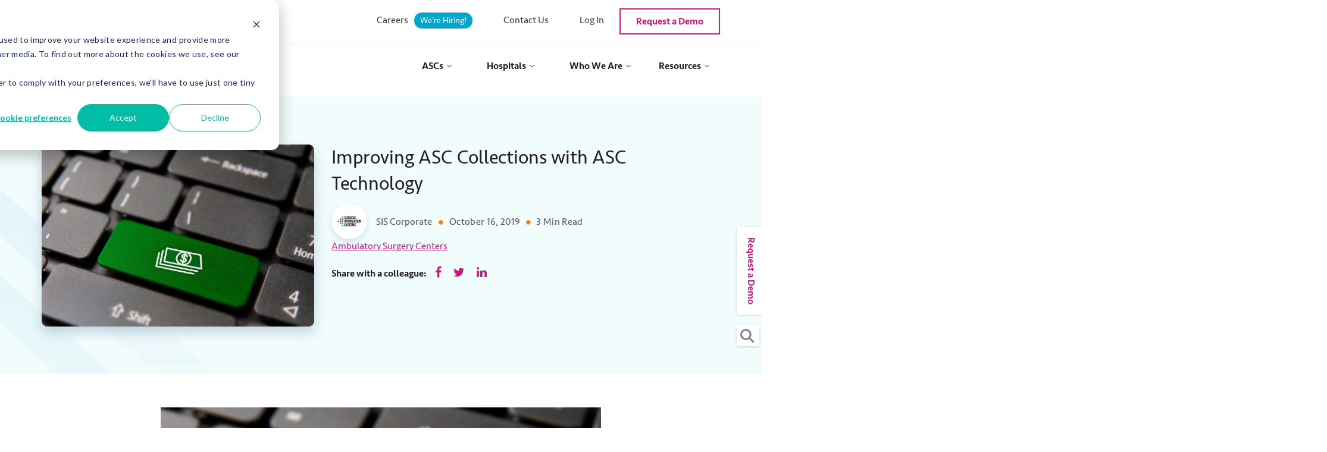

--- FILE ---
content_type: text/html; charset=UTF-8
request_url: https://blog.sisfirst.com/improving-asc-collections-with-technology
body_size: 21582
content:
<!doctype html><!--[if lt IE 7]> <html class="no-js lt-ie9 lt-ie8 lt-ie7" lang="en-us" > <![endif]--><!--[if IE 7]>    <html class="no-js lt-ie9 lt-ie8" lang="en-us" >        <![endif]--><!--[if IE 8]>    <html class="no-js lt-ie9" lang="en-us" >               <![endif]--><!--[if gt IE 8]><!--><html class="no-js" lang="en-us"><!--<![endif]--><head>
    <meta charset="utf-8">
    <meta http-equiv="X-UA-Compatible" content="IE=edge,chrome=1">
    <meta name="author" content="SIS Corporate">
    <meta name="description" content="Jho Outlaw and Jessica Nelson of SIS, respond to questions following a recent webinar, Leveraging Technology to Enhance ASC Collections.">
    <meta name="generator" content="HubSpot">
    <title>Improving ASC Collections with ASC Technology</title>
    <link rel="shortcut icon" href="https://blog.sisfirst.com/hubfs/SIS-Favicon.png">
    
<meta name="viewport" content="width=device-width, initial-scale=1">

    <script src="/hs/hsstatic/jquery-libs/static-1.4/jquery/jquery-1.11.2.js"></script>
<script>hsjQuery = window['jQuery'];</script>
    <meta property="og:description" content="Jho Outlaw and Jessica Nelson of SIS, respond to questions following a recent webinar, Leveraging Technology to Enhance ASC Collections.">
    <meta property="og:title" content="Improving ASC Collections with ASC Technology">
    <meta name="twitter:description" content="Jho Outlaw and Jessica Nelson of SIS, respond to questions following a recent webinar, Leveraging Technology to Enhance ASC Collections.">
    <meta name="twitter:title" content="Improving ASC Collections with ASC Technology">

    

    
    <style>
a.cta_button{-moz-box-sizing:content-box !important;-webkit-box-sizing:content-box !important;box-sizing:content-box !important;vertical-align:middle}.hs-breadcrumb-menu{list-style-type:none;margin:0px 0px 0px 0px;padding:0px 0px 0px 0px}.hs-breadcrumb-menu-item{float:left;padding:10px 0px 10px 10px}.hs-breadcrumb-menu-divider:before{content:'›';padding-left:10px}.hs-featured-image-link{border:0}.hs-featured-image{float:right;margin:0 0 20px 20px;max-width:50%}@media (max-width: 568px){.hs-featured-image{float:none;margin:0;width:100%;max-width:100%}}.hs-screen-reader-text{clip:rect(1px, 1px, 1px, 1px);height:1px;overflow:hidden;position:absolute !important;width:1px}
</style>

<link rel="stylesheet" href="https://blog.sisfirst.com/hubfs/hub_generated/module_assets/1/199628473876/1763024650674/module_Key_Takeaways.min.css">
<link rel="stylesheet" href="https://blog.sisfirst.com/hubfs/hub_generated/module_assets/1/86415740992/1748537543432/module_SIS2022_Related_Post.min.css">
<link rel="preload" as="style" href="https://48752163.fs1.hubspotusercontent-na1.net/hubfs/48752163/raw_assets/media-default-modules/master/650/js_client_assets/assets/TrackPlayAnalytics-Cm48oVxd.css">

<link rel="preload" as="style" href="https://48752163.fs1.hubspotusercontent-na1.net/hubfs/48752163/raw_assets/media-default-modules/master/650/js_client_assets/assets/Tooltip-DkS5dgLo.css">

    <script type="application/ld+json">
{
  "mainEntityOfPage" : {
    "@type" : "WebPage",
    "@id" : "https://blog.sisfirst.com/improving-asc-collections-with-technology"
  },
  "author" : {
    "name" : "SIS Corporate",
    "url" : "https://blog.sisfirst.com/author/sis-corporate",
    "@type" : "Person"
  },
  "headline" : "Improving ASC Collections with ASC Technology",
  "datePublished" : "2019-10-16T14:18:47.000Z",
  "dateModified" : "2019-10-16T14:18:47.326Z",
  "publisher" : {
    "name" : "Surgical Information Systems",
    "logo" : {
      "url" : "https://562153.fs1.hubspotusercontent-na1.net/hubfs/562153/SIS-new-logo-2022-small.png",
      "@type" : "ImageObject"
    },
    "@type" : "Organization"
  },
  "@context" : "https://schema.org",
  "@type" : "BlogPosting",
  "image" : [ "https://cdn2.hubspot.net/hubfs/562153/1_SIS/images/Blog/Leveraging%20Technology-QA-blog.jpg" ]
}
</script>


    


<!-- Start of HubSpot Embed Code -->
<script type="text/javascript" id="hs-script-loader" async defer src="//js.hs-scripts.com/562153.js">
</script>
<!-- End of HubSpot Embed Code -->

<script>
  // Use HubSpot's consent status
  var _hsp = window._hsp = window._hsp || [];

  _hsp.push(['addPrivacyConsentListener', function (consent) {
    // Only run trackers if the visitor has clicked "Accept"
    if (!consent || !consent.allowed) {
      return;
    }

    /* ------- Hotjar ------- */
    (function(h,o,t,j,a,r){
      h.hj = h.hj || function(){ (h.hj.q = h.hj.q || []).push(arguments); };
      h._hjSettings = {hjid: 563336, hjsv: 6};
      a = o.getElementsByTagName('head')[0];
      r = o.createElement('script');
      r.async = 1;
      r.src = t + h._hjSettings.hjid + j + h._hjSettings.hjsv;
      a.appendChild(r);
    })(window, document, 'https://static.hotjar.com/c/hotjar-', '.js?sv=');

    /* ------- LinkedIn Insight Tag ------- */
    window._linkedin_data_partner_id = "196353";
    (function(){
      var s = document.getElementsByTagName('script')[0];
      var b = document.createElement('script');
      b.type = 'text/javascript';
      b.async = true;
      b.src = 'https://snap.licdn.com/li.lms-analytics/insight.min.js';
      s.parentNode.insertBefore(b, s);
    })();

    /* ------- Google Tag Manager ------- */
    (function(w,d,s,l,i){
      w[l] = w[l] || [];
      w[l].push({'gtm.start': new Date().getTime(), event: 'gtm.js'});
      var f = d.getElementsByTagName(s)[0];
      var j = d.createElement(s);
      var dl = l != 'dataLayer' ? '&l=' + l : '';
      j.async = true;
      j.src = 'https://www.googletagmanager.com/gtm.js?id=' + i + dl;
      f.parentNode.insertBefore(j, f);
    })(window, document, 'script', 'dataLayer', 'GTM-KPC6Q5V');

    /* ------- Clearbit ------- */
    (function(){
      var cb = document.createElement('script');
      cb.src = 'https://tag.clearbitscripts.com/v1/pk_4668d25eb00b648b2b39bfd21ed2896b/tags.js';
      cb.async = true;
      cb.referrerPolicy = 'strict-origin-when-cross-origin';
      document.head.appendChild(cb);
    })();
    
    /* ------- Marin SmartTag ------- */
    (function() {
      window._pa = window._pa || {};
      // If you use dynamic values, you can set:
      // _pa.orderId  = "myOrderId";
      // _pa.revenue  = "19.99";
      // _pa.productId = "myProductId";

      var pa = document.createElement('script');
      pa.type = 'text/javascript';
      pa.async = true;
      pa.src = (document.location.protocol === 'https:' ? 'https:' : 'http:') +
               '//tag.marinsm.com/serve/55ce06cc9efd1ca0ec0000e2.js';

      var s = document.getElementsByTagName('script')[0];
      s.parentNode.insertBefore(pa, s);
    })();

  }]);
</script>

<meta http-equiv="Cache-control" content="max-age=2827000, public">
<script type="text/javascript" src="https://blog.sisfirst.com/hubfs/hub_generated/template_assets/1/4378985540/1743359488746/template_Custom-site-search.min.js"></script>
<link rel="stylesheet" href="https://cdnjs.cloudflare.com/ajax/libs/font-awesome/4.7.0/css/font-awesome.min.css">
<script type="text/javascript" src="https://blog.sisfirst.com/hubfs/hub_generated/template_assets/1/23765123888/1754296886323/template_Mega_Menu_Script.min.js"></script>
<link rel="stylesheet" href="https://blog.sisfirst.com/hubfs/hub_generated/template_assets/1/23735792448/1755767809552/template_Mega_Menu_Styles.css">
<style>
  .searchresult-show .header-section {
    display: block !important;
  }

  .searchresult-show #searchForm1 {
    box-shadow: 0 0 15px 5px #fff;
  }

  .preloader {
    height: 50px;
    position: absolute;
    width: 50px;
  }
  .searchresult-show #resultsDiv {
    margin: 0 auto;
  }
  .searchresult-show #resultsDiv .webResult {
    background: #fff none repeat scroll 0 0;
    color: #999;
    float: left;
    margin-bottom: 30px;
    padding: 0 25px;
    width: 100%;
  }
</style>

<script type="text/javascript" src="https://blog.sisfirst.com/hubfs/hub_generated/template_assets/1/4021058795/1742698712857/template_Sourcemad-script.min.js"></script>
<script>
  jQuery(document).ready(function(){
    jQuery(document).on('keypress', '.mobile_s2', function (e) {
      var keycode = (event.keyCode ? event.keyCode : event.which);
      console.log("test");
      if (keycode == '13') {
        var searchVal = jQuery("#searchFormNew #s2").val(jQuery(this).val());
        jQuery("#searchFormNew").trigger("submit");
        trackDetails(searchVal.val());
        event.preventDefault();
        return false;
      }
    });
  });
</script>

<style>
  .searchresult-show .banner-info {
    display: none !important;
  }
  @media screen and (max-width: 600px) {
    .searchresult-show .close i {
      right: 1em !important;
    }
  }
  @media screen and (max-width: 991px) {
    #searchFormNew {
      display: block;
    }
    form#searchFormNew input {
      padding: 0px !important;
    }
    .popupSearch {
      padding: 0px !important;
      top: 94% !important;
    }
    .row-fluid .custom_mega_menu_nav .hs-menu-wrapper.hs-menu-flow-horizontal ul > li > .arrow-icon-open::before {
      transform: rotate(313deg) !important;
    }
  }
  @media (max-width: 500px) {
    form#searchFormNew input {
      padding: 0px !important;
      display: none !important;
    }
  }
</style>

<style>
  button#hs-eu-cookie-settings-button {
    flex: inherit !important;
    padding-right: 10px;
}
</style>

<link rel="amphtml" href="https://blog.sisfirst.com/improving-asc-collections-with-technology?hs_amp=true">

<meta property="og:image" content="https://blog.sisfirst.com/hubfs/1_SIS/images/Blog/Leveraging%20Technology-QA-blog.jpg">
<meta property="og:image:width" content="740">
<meta property="og:image:height" content="495">
<meta property="og:image:alt" content="Leveraging Technology-1-1">
<meta name="twitter:image" content="https://blog.sisfirst.com/hubfs/1_SIS/images/Blog/Leveraging%20Technology-QA-blog.jpg">
<meta name="twitter:image:alt" content="Leveraging Technology-1-1">

<meta property="og:url" content="https://blog.sisfirst.com/improving-asc-collections-with-technology">
<meta name="twitter:card" content="summary_large_image">

<link rel="canonical" href="https://blog.sisfirst.com/improving-asc-collections-with-technology">
<meta name="google-site-verification" content="iwrvA1emFBlYAqGOOVX-08JBr440hzUmpMtfh7HppUY">

<script type="application/ld+json">
 {
     "@context": "http://schema.org",
     "@type": "BlogPosting",
     "mainEntityOfPage":{
      "@type": "WebPage",
      "id": "https://blog.sisfirst.com/improving-asc-collections-with-technology"
}, 
"headline": "Improving ASC Collections with ASC Technology",
     "image": {
          "@type": "ImageObject",
          "url": "https://cdn2.hubspot.net/hubfs/562153/1_SIS/images/Blog/Leveraging%20Technology-QA-blog.jpg"
     },
     "datePublished": "2019-10-16 14:18:47",
     "dateModified": "October 16, 2019, 2:33:48 PM",
     "author": {
         "@type": "Person",
         "name": "SIS Corporate"
     },
     "publisher": {
         "@type": "Organization",
         "name": "Surgical Information Systems, LLC",
         "logo": {
             "@type": "ImageObject",
             "url": "https://562153.fs1.hubspotusercontent-na1.net/hubfs/562153/SIS-new-logo-2022-small.png"
         }
     },
     "description": "Jho Outlaw and Jessica Nelson of SIS, respond to questions following a recent webinar, Leveraging Technology to Enhance ASC Collections."
 }
 </script>
<meta property="og:type" content="article">
<link rel="alternate" type="application/rss+xml" href="https://blog.sisfirst.com/rss.xml">
<meta name="twitter:domain" content="blog.sisfirst.com">
<meta name="twitter:site" content="@SISfirst">
<script src="//platform.linkedin.com/in.js" type="text/javascript">
    lang: en_US
</script>

<meta http-equiv="content-language" content="en-us">
<link rel="stylesheet" href="//7052064.fs1.hubspotusercontent-na1.net/hubfs/7052064/hub_generated/template_assets/DEFAULT_ASSET/1768400964641/template_layout.min.css">


<link rel="stylesheet" href="https://blog.sisfirst.com/hubfs/hub_generated/template_assets/1/5234139249/1766486568439/template_sis-style.css">
<link rel="stylesheet" href="https://blog.sisfirst.com/hubfs/hub_generated/template_assets/1/5234140257/1742698701099/template_sis-responsive-style.css">
<link rel="stylesheet" href="https://blog.sisfirst.com/hubfs/hub_generated/template_assets/1/5239729087/1745572058823/template_hs_default_custom_style-copy-1498226266153-SIS.min.css">
<link rel="stylesheet" href="https://blog.sisfirst.com/hubfs/hub_generated/template_assets/1/71155605063/1768432043216/template_Styles.css">


     <script>
jQuery(document).on('click', 'a', function(){    
    var checkHash=$(this).attr("href").substr(0, 1);        
    if(checkHash=='#'){            
        var getID=$(this).attr("href").replace("#", "");
        $('html, body').animate({
            scrollTop: $("#"+getID).offset().top-160
        }, 1000);           
    }
});
</script>

<script>
var loc = window.location.href,
index = loc.indexOf('#');
if (index > 0) {
   if(window.location.hash=='#module_14609862404988550'){
        window.location = loc.substring(0, index);
   }
}
function GetQueryStringParams(sParam){
    var sPageURL = window.location.search.substring(1);
    var sURLVariables = sPageURL.split('&');
    for (var i = 0; i < sURLVariables.length; i++){
        var sParameterName = sURLVariables[i].split('=');
        if (sParameterName[0] == sParam){
            return sParameterName[1];
        }
    }
}

if(typeof GetQueryStringParams('hsFormKey')!='undefined'){    
   jQuery(document).ready(function(){		
        $('html, body').animate({
	     scrollTop: $(".signuptxt").offset().top-170
	}, 2000);
   });
}
</script> 
 <script type="text/javascript" src="https://blog.sisfirst.com/hubfs/hub_generated/template_assets/1/4021058795/1742698712857/template_Sourcemad-script.min.js"></script>
<!--<script type="text/javascript" src="//562153.fs1.hubspotusercontent-na1.net/hubfs/562153/hub_generated/template_assets/1/4378985540/1743359488746/template_Custom-site-search.min.js"></script>-->

<script>
jQuery(document).ready(function(){                         
    jQuery(document).on("click",'a#cta_button_562153_97b47843-5f36-4f18-97af-113306677075' ,function (e) {                    
      jQuery(".blog-email-subscribe-right-side").css("display","block");
      jQuery('.blog-email-subscribe-cta-right-side').hide();            
      e.preventDefault();
    });
	
    
	
    if(""!=""){
 
      jQuery(".blog-email-subscribe-right-side").slideDown("slow");
      jQuery('.blog-email-subscribe-cta-right-side').hide();
      

        jQuery('#hs_cos_wrapper_module_14609862404988550').click(function(){
    		$("html, body").animate({ scrollTop: 100 }, 600);
    		return false;
		});

    }

     if(jQuery('.post-body').length>0){


        var getContent=jQuery('.post-body').html(); 
        if(getContent!=''){
          words = [];
          getContent.replace(/\[(.+?)\]/g, function($0, $1) { words.push($1) });         

          if(words.length>0){
              for(i=0;i<words.length;i++){
                  if(jQuery('.'+words[i]).length>0){
                    jQuery('.'+words[i]).show();
                    getContent=getContent.replace("["+words[i]+"]","");
                  }
              }              
          } 
          jQuery('.post-body').html(getContent); 
                
       }     
    }
});


jQuery(document).ready(function(){
     $(".blog-email-subscribe-right-side form").on('submit', function(e){
			e.preventDefault(); 

			var hs_context = JSON.stringify({
					pageUrl: window.location.href,
					pageName: 'Improving ASC Collections with ASC Technology'
			});

			var form = $(".blog-email-subscribe-right-side form");
			$.ajax({
				 url: form.attr('action'),
				 type: 'POST',
				 data:  {
					email : $('input[name="email"]').val(),
					hs_context: hs_context
				 },
				 contentType: 'application/x-www-form-urlencoded',
				 success: function(data){					 
					console.log('Success');
				 }
			});
	   });	  	    
        		
	  
});

</script>

<script>
jQuery(document).ready(function(){ 
    postMobile();
    function postMobile() {
		if($(window).innerWidth() <= 767) {
			$(".right-post-item").hide();
			$(".formobile").remove();
			var sum=0;	
			$('.right-post-item .post-item').each(function(i, el) {				
				$('.left-post-item').find('.post-item:eq('+sum+')').after("<div class='post-item formobile' >"+$(this).html()+"</div>");		
				sum=sum+2;
			});
		}	
	}
	if($(window).innerWidth() > 768) {
			$(".right-post-item").show();
			$(".formobile").remove();
	}
	$(window).resize(function(){ 
	   
		postMobile();
		if($(window).innerWidth() > 768) {
			$(".right-post-item").show();
			$(".formobile").remove();
		}	
	});

});
</script> 


<style>

.row-fluid .mainblog-section .blog-left .post-listing .left-post-item .post-item:nth-child(1), .row-fluid .mainblog-section .blog-left .post-listing .left-post-item .post-item:nth-child(2), .row-fluid .mainblog-section .blog-left .post-listing .left-post-item .post-item:nth-child(3), .row-fluid .mainblog-section .blog-left .post-listing .left-post-item .post-item:nth-child(4), .row-fluid .mainblog-section .blog-left .post-listing .left-post-item .post-item:nth-child(5) {
	display: block !important;
	width: 100%;
}
  .left-post-item .post-item, .right-post-item .post-item, .topmenu-fixed .row-fluid .top-banner {
	display: none;
}
  
   @media (max-width: 991px) {
.row-fluid-wrapper:last-child .custom_mega_menu_nav .hs-menu-wrapper.hs-menu-flow-horizontal>ul {
    margin-top: 20px !important;
    width: 100%;
    }}

  
  
  
  
  @media screen and (min-device-width:768px) and (max-device-width:991px){
    .span6.widget-span.widget-type-cell.right_innovation_section {
    text-align: center;
    margin-top: -50px;
}
  }
  
  
 

</style>



<style>
.curent_topic_name h2 {
    text-transform: capitalize;
    margin-bottom: 0.8em;
    line-height: 1.3em;
}
  
  
  .sis-blog-2022 .row-fluid .mainblog-section .blog-left {
    float: left;
    width: 100% !important;
    margin: 0;
}
  .list-post-item {
    display: flex;
    flex-wrap: wrap;
    padding: 0;
}
  .post-item {
    flex: 0 0 calc(100%/3);
    display: flex;
    padding: 1rem;
}
  
   .blog-section {
    width: 70%;
    margin: 0 auto;
}
  
  a.author-link {padding-right: 5px!important;}
  
  
  
  @media (max-width: 550px) {
.lp-hero-pad {
    padding: 30px 0 0 0 !important;
    }}
  
  details {font-weight:700; margin-bottom:20px;}
</style>





























    

</head>
<body class="thankyou-page blogpage new-menu-changes new-blog-page  sis-blog-2022 single-blog-2022   hs-content-id-18090813181 hs-blog-post hs-blog-id-2929332922" style="">
    <div class="header-container-wrapper">
    <div class="header-container container-fluid">

<div class="row-fluid-wrapper row-depth-1 row-number-1 ">
<div class="row-fluid ">
<div class="span12 widget-span widget-type-global_group req-fixed" style="" data-widget-type="global_group" data-x="0" data-w="12">
<div class="" data-global-widget-path="generated_global_groups/71886865045.html"><div class="row-fluid-wrapper row-depth-1 row-number-1 ">
<div class="row-fluid ">
<div class="span12 widget-span widget-type-custom_widget fixed-btn" style=" " data-widget-type="custom_widget" data-x="0" data-w="12">
<div id="hs_cos_wrapper_module_1650438871476423" class="hs_cos_wrapper hs_cos_wrapper_widget hs_cos_wrapper_type_module widget-type-cta" style="" data-hs-cos-general-type="widget" data-hs-cos-type="module"><span id="hs_cos_wrapper_module_1650438871476423_" class="hs_cos_wrapper hs_cos_wrapper_widget hs_cos_wrapper_type_cta" style="" data-hs-cos-general-type="widget" data-hs-cos-type="cta"><!--HubSpot Call-to-Action Code --><span class="hs-cta-wrapper" id="hs-cta-wrapper-f539f0de-c8f9-44df-858a-b9875f7950a5"><span class="hs-cta-node hs-cta-f539f0de-c8f9-44df-858a-b9875f7950a5" id="hs-cta-f539f0de-c8f9-44df-858a-b9875f7950a5"><!--[if lte IE 8]><div id="hs-cta-ie-element"></div><![endif]--><a href="https://cta-redirect.hubspot.com/cta/redirect/562153/f539f0de-c8f9-44df-858a-b9875f7950a5" target="_blank" rel="noopener"><img class="hs-cta-img" id="hs-cta-img-f539f0de-c8f9-44df-858a-b9875f7950a5" style="border-width:0px;" src="https://no-cache.hubspot.com/cta/default/562153/f539f0de-c8f9-44df-858a-b9875f7950a5.png" alt="Request a Demo"></a></span><script charset="utf-8" src="/hs/cta/cta/current.js"></script><script type="text/javascript"> hbspt.cta._relativeUrls=true;hbspt.cta.load(562153, 'f539f0de-c8f9-44df-858a-b9875f7950a5', {"useNewLoader":"true","region":"na1"}); </script></span><!-- end HubSpot Call-to-Action Code --></span></div>

</div><!--end widget-span -->
</div><!--end row-->
</div><!--end row-wrapper -->

<div class="row-fluid-wrapper row-depth-1 row-number-2 ">
<div class="row-fluid ">
<div class="span12 widget-span widget-type-custom_widget search-link" style="" data-widget-type="custom_widget" data-x="0" data-w="12">
<div id="hs_cos_wrapper_module_1650439592515498" class="hs_cos_wrapper hs_cos_wrapper_widget hs_cos_wrapper_type_module widget-type-rich_text" style="" data-hs-cos-general-type="widget" data-hs-cos-type="module"><span id="hs_cos_wrapper_module_1650439592515498_" class="hs_cos_wrapper hs_cos_wrapper_widget hs_cos_wrapper_type_rich_text" style="" data-hs-cos-general-type="widget" data-hs-cos-type="rich_text"><ul>
<li><form id="searchFormNew" method="post"><input id="s2" name="s2" type="search" placeholder="Search SIS"></form></li>
</ul>
<div class="close"><i>&nbsp;</i></div>
<div id="resultsDiv">&nbsp;</div>
<div id="IPAddress" style="display: none;">183.83.184.31</div>
<div id="PageURL" style="display: none;">http://private-na1.hubapi.com/cos-rendering/v1/internal/render-template</div>
<div id="PageTitle" style="display: none;">&nbsp;</div></span></div>

</div><!--end widget-span -->
</div><!--end row-->
</div><!--end row-wrapper -->
</div>
</div><!--end widget-span -->
</div><!--end row-->
</div><!--end row-wrapper -->

<div class="row-fluid-wrapper row-depth-1 row-number-2 ">
<div class="row-fluid ">
<div class="span12 widget-span widget-type-global_group top-navbar-border" style="" data-widget-type="global_group" data-x="0" data-w="12">
<div class="" data-global-widget-path="generated_global_groups/71963697568.html"><div class="row-fluid-wrapper row-depth-1 row-number-1 ">
<div class="row-fluid ">
<div class="span12 widget-span widget-type-cell top-megamenu container" style="" data-widget-type="cell" data-x="0" data-w="12">

<div class="row-fluid-wrapper row-depth-1 row-number-2 ">
<div class="row-fluid ">
<div class="span5 widget-span widget-type-custom_widget sis-smart-logo" style="" data-widget-type="custom_widget" data-x="0" data-w="5">
<div id="hs_cos_wrapper_module_1650019720617382" class="hs_cos_wrapper hs_cos_wrapper_widget hs_cos_wrapper_type_module widget-type-linked_image" style="" data-hs-cos-general-type="widget" data-hs-cos-type="module">
    






  



<span id="hs_cos_wrapper_module_1650019720617382_" class="hs_cos_wrapper hs_cos_wrapper_widget hs_cos_wrapper_type_linked_image" style="" data-hs-cos-general-type="widget" data-hs-cos-type="linked_image"><a href="https://www.sisfirst.com/" target="_parent" id="hs-link-module_1650019720617382_" style="border-width:0px;border:0px;"><img src="https://blog.sisfirst.com/hubfs/2022_SIS_OPERATESMART_TAG_fuchsia.jpg" class="hs-image-widget " style="max-width: 100%; height: auto;" alt="2022_SIS_OPERATESMART_TAG_fuchsia" title="2022_SIS_OPERATESMART_TAG_fuchsia" loading="lazy"></a></span></div>

</div><!--end widget-span -->
<div class="span7 widget-span widget-type-cell header-topleft" style="" data-widget-type="cell" data-x="5" data-w="7">

<div class="row-fluid-wrapper row-depth-1 row-number-3 ">
<div class="row-fluid ">
<div class="span12 widget-span widget-type-custom_widget top-menu" style="" data-widget-type="custom_widget" data-x="0" data-w="12">
<div id="hs_cos_wrapper_module_1650020350544542" class="hs_cos_wrapper hs_cos_wrapper_widget hs_cos_wrapper_type_module widget-type-simple_menu" style="" data-hs-cos-general-type="widget" data-hs-cos-type="module"><span id="hs_cos_wrapper_module_1650020350544542_" class="hs_cos_wrapper hs_cos_wrapper_widget hs_cos_wrapper_type_simple_menu" style="" data-hs-cos-general-type="widget" data-hs-cos-type="simple_menu"><div id="hs_menu_wrapper_module_1650020350544542_" class="hs-menu-wrapper active-branch flyouts hs-menu-flow-horizontal" role="navigation" data-sitemap-name="" data-menu-id="" aria-label="Navigation Menu">
 <ul role="menu">
  <li class="hs-menu-item hs-menu-depth-1" role="none"><a href="https://www.sisfirst.com/sis-careers" role="menuitem" target="_self">Careers <span class="topnav-highlight">We’re Hiring!</span></a></li>
  <li class="hs-menu-item hs-menu-depth-1" role="none"><a href="https://www.sisfirst.com/contact-us" role="menuitem" target="_self">Contact Us</a></li>
  <li class="hs-menu-item hs-menu-depth-1 hs-item-has-children" role="none"><a href="javascript:void(0);" aria-haspopup="true" aria-expanded="false" role="menuitem" target="_self">Log In</a>
   <ul role="menu" class="hs-menu-children-wrapper">
    <li class="hs-menu-item hs-menu-depth-2" role="none"><a href="https://sis-first.my.site.com/client/SISLogin" role="menuitem" target="_self">Hospital Clients</a></li>
    <li class="hs-menu-item hs-menu-depth-2" role="none"><a href="https://sis-first.my.site.com/amkai/AmkaiLogin" role="menuitem" target="_self">SIS Cloud Clients</a></li>
    <li class="hs-menu-item hs-menu-depth-2" role="none"><a href="https://sis-first.my.site.com/amkai/AmkaiLogin" role="menuitem" target="_self">Amkai Clients</a></li>
    <li class="hs-menu-item hs-menu-depth-2" role="none"><a href="https://sis-first.my.site.com/sourcemed/login" role="menuitem" target="_self">SourceMed Clients</a></li>
    <li class="hs-menu-item hs-menu-depth-2" role="none"><a href="https://amkailink.amkai.com/" role="menuitem" target="_self">Amkai Link</a></li>
    <li class="hs-menu-item hs-menu-depth-2" role="none"><a href="https://snchart.com/login" role="menuitem" target="_blank" rel="noopener">SNChart</a></li>
   </ul></li>
  <li class="hs-menu-item hs-menu-depth-1" role="none"><a href="https://info.sisfirst.com/asc-demo" role="menuitem" target="_self">Request a Demo</a></li>
 </ul>
</div></span></div>

</div><!--end widget-span -->
</div><!--end row-->
</div><!--end row-wrapper -->

</div><!--end widget-span -->
</div><!--end row-->
</div><!--end row-wrapper -->

</div><!--end widget-span -->
</div><!--end row-->
</div><!--end row-wrapper -->
</div>
</div><!--end widget-span -->
</div><!--end row-->
</div><!--end row-wrapper -->

<div class="row-fluid-wrapper row-depth-1 row-number-3 ">
<div class="row-fluid ">
<div class="span12 widget-span widget-type-cell " style="" data-widget-type="cell" data-x="0" data-w="12">

<div class="row-fluid-wrapper row-depth-1 row-number-4 ">
<div class="row-fluid ">
<div class="span12 widget-span widget-type-global_group " style="" data-widget-type="global_group" data-x="0" data-w="12">
<div class="" data-global-widget-path="generated_global_groups/71164849583.html"><div class="row-fluid-wrapper row-depth-1 row-number-1 ">
<div class="row-fluid ">
<div class="header-section ">
<div class="span12 widget-span widget-type-cell sisnav-menu" style="" data-widget-type="cell" data-x="0" data-w="12">

<div class="row-fluid-wrapper row-depth-1 row-number-2 ">
<div class="row-fluid ">
<div class="span12 widget-span widget-type-cell new-mega-menu-group" style="" data-widget-type="cell" data-x="0" data-w="12">

<div class="row-fluid-wrapper row-depth-1 row-number-3 ">
<div class="row-fluid ">
<div class="span12 widget-span widget-type-cell container mega-menu-wrapper" style="" data-widget-type="cell" data-x="0" data-w="12">

<div class="row-fluid-wrapper row-depth-1 row-number-4 ">
<div class="row-fluid ">
<div class="span3 widget-span widget-type-cell logo-card" style="" data-widget-type="cell" data-x="0" data-w="3">

<div class="row-fluid-wrapper row-depth-2 row-number-1 ">
<div class="row-fluid ">
<div class="span12 widget-span widget-type-linked_image sislogo" style="" data-widget-type="linked_image" data-x="0" data-w="12">
<div class="cell-wrapper layout-widget-wrapper">
<span id="hs_cos_wrapper_module_16500224544281522" class="hs_cos_wrapper hs_cos_wrapper_widget hs_cos_wrapper_type_linked_image" style="" data-hs-cos-general-type="widget" data-hs-cos-type="linked_image"><a href="https://www.sisfirst.com" id="hs-link-module_16500224544281522" style="border-width:0px;border:0px;"><img src="https://blog.sisfirst.com/hs-fs/hubfs/SIS-new-logo-2022-small.png?width=180&amp;height=79&amp;name=SIS-new-logo-2022-small.png" class="hs-image-widget " width="180" height="79" style="max-width: 100%; height: auto;" alt="Surgical Information Systems" title="Surgical Information Systems" srcset="https://blog.sisfirst.com/hs-fs/hubfs/SIS-new-logo-2022-small.png?width=90&amp;height=40&amp;name=SIS-new-logo-2022-small.png 90w, https://blog.sisfirst.com/hs-fs/hubfs/SIS-new-logo-2022-small.png?width=180&amp;height=79&amp;name=SIS-new-logo-2022-small.png 180w, https://blog.sisfirst.com/hs-fs/hubfs/SIS-new-logo-2022-small.png?width=270&amp;height=119&amp;name=SIS-new-logo-2022-small.png 270w, https://blog.sisfirst.com/hs-fs/hubfs/SIS-new-logo-2022-small.png?width=360&amp;height=158&amp;name=SIS-new-logo-2022-small.png 360w, https://blog.sisfirst.com/hs-fs/hubfs/SIS-new-logo-2022-small.png?width=450&amp;height=198&amp;name=SIS-new-logo-2022-small.png 450w, https://blog.sisfirst.com/hs-fs/hubfs/SIS-new-logo-2022-small.png?width=540&amp;height=237&amp;name=SIS-new-logo-2022-small.png 540w" sizes="(max-width: 180px) 100vw, 180px"></a></span></div><!--end layout-widget-wrapper -->
</div><!--end widget-span -->
</div><!--end row-->
</div><!--end row-wrapper -->

<div class="row-fluid-wrapper row-depth-2 row-number-2 ">
<div class="row-fluid ">
<div class="span12 widget-span widget-type-linked_image siscolor-logo" style="display:none" data-widget-type="linked_image" data-x="0" data-w="12">
<div class="cell-wrapper layout-widget-wrapper">
<span id="hs_cos_wrapper_module_16500224544281523" class="hs_cos_wrapper hs_cos_wrapper_widget hs_cos_wrapper_type_linked_image" style="" data-hs-cos-general-type="widget" data-hs-cos-type="linked_image"><a href="https://www.sisfirst.com/" id="hs-link-module_16500224544281523" style="border-width:0px;border:0px;"><img src="https://blog.sisfirst.com/hs-fs/hubfs/1_SIS/images/Blog/sis-long-logo.png?width=554&amp;name=sis-long-logo.png" class="hs-image-widget " style="width:554px;border-width:0px;border:0px;" width="554" alt="sis-long-logo.png" title="sis-long-logo.png" srcset="https://blog.sisfirst.com/hs-fs/hubfs/1_SIS/images/Blog/sis-long-logo.png?width=277&amp;name=sis-long-logo.png 277w, https://blog.sisfirst.com/hs-fs/hubfs/1_SIS/images/Blog/sis-long-logo.png?width=554&amp;name=sis-long-logo.png 554w, https://blog.sisfirst.com/hs-fs/hubfs/1_SIS/images/Blog/sis-long-logo.png?width=831&amp;name=sis-long-logo.png 831w, https://blog.sisfirst.com/hs-fs/hubfs/1_SIS/images/Blog/sis-long-logo.png?width=1108&amp;name=sis-long-logo.png 1108w, https://blog.sisfirst.com/hs-fs/hubfs/1_SIS/images/Blog/sis-long-logo.png?width=1385&amp;name=sis-long-logo.png 1385w, https://blog.sisfirst.com/hs-fs/hubfs/1_SIS/images/Blog/sis-long-logo.png?width=1662&amp;name=sis-long-logo.png 1662w" sizes="(max-width: 554px) 100vw, 554px"></a></span></div><!--end layout-widget-wrapper -->
</div><!--end widget-span -->
</div><!--end row-->
</div><!--end row-wrapper -->

</div><!--end widget-span -->
<div class="span9 widget-span widget-type-cell new-mega-menu-wrapper" style="" data-widget-type="cell" data-x="3" data-w="9">

<div class="row-fluid-wrapper row-depth-2 row-number-3 ">
<div class="row-fluid ">
<div class="span12 widget-span widget-type-menu mega-menu-card" style="" data-widget-type="menu" data-x="0" data-w="12">
<div class="cell-wrapper layout-widget-wrapper">
<span id="hs_cos_wrapper_module_16500224544281529" class="hs_cos_wrapper hs_cos_wrapper_widget hs_cos_wrapper_type_menu" style="" data-hs-cos-general-type="widget" data-hs-cos-type="menu"><div id="hs_menu_wrapper_module_16500224544281529" class="hs-menu-wrapper active-branch flyouts hs-menu-flow-horizontal" role="navigation" data-sitemap-name="SIS Header Menu" data-menu-id="187670016416" aria-label="Navigation Menu">
 <ul role="menu">
  <li class="hs-menu-item hs-menu-depth-1 hs-item-has-children" role="none"><a href="javascript:;" aria-haspopup="true" aria-expanded="false" role="menuitem">ASCs</a>
   <ul role="menu" class="hs-menu-children-wrapper">
    <li class="hs-menu-item hs-menu-depth-2 hs-item-has-children" role="none"><a href="https://www.sisfirst.com/asc-software-solutions-overview" role="menuitem">
      <div class="card-title">
       How We Help ASCs
      </div></a>
     <ul role="menu" class="hs-menu-children-wrapper">
      <li class="hs-menu-item hs-menu-depth-3" role="none"><a href="https://www.sisfirst.com/asc-software-solutions-overview" role="menuitem"><img loading="lazy" alt="ASC-software" src="https://blog.sisfirst.com/hubfs/ASC-software-mm@2x.jpg" load="lazy"></a></li>
      <li class="hs-menu-item hs-menu-depth-3" role="none"><a href="https://www.sisfirst.com/asc-software-solutions-overview" role="menuitem"><p class="sis-software card-text">Designed to tackle the unique challenges ASCs face, SIS solutions give you the tools you need to overcome hurdles and achieve real results.</p></a></li>
      <li class="hs-menu-item hs-menu-depth-3" role="none"><a href="https://www.sisfirst.com/asc-software-solutions-overview" role="menuitem"><span class="menu-card-btn">See How We Help</span></a></li>
     </ul></li>
    <li class="hs-menu-item hs-menu-depth-2 hs-item-has-children" role="none"><a href="javascript:;" role="menuitem">
      <div class="card-title">
       Solutions
      </div></a>
     <ul role="menu" class="hs-menu-children-wrapper">
      <li class="hs-menu-item hs-menu-depth-3" role="none"><a href="https://www.sisfirst.com/asc-software-solutions" role="menuitem"><img loading="lazy" alt="ASC Software" src="https://blog.sisfirst.com/hubfs/Mega_Menu_Images/ASC%20Software%20Nav%20Icon.svg" load="lazy"><p class="icon-text"><strong>ASC Software</strong>Delivered on a single platform in the cloud, SIS Complete simplifies ASC operations from start to finish.</p></a></li>
      <li class="hs-menu-item hs-menu-depth-3" role="none"><a href="https://www.sisfirst.com/revenue-cycle-services" role="menuitem"><img loading="lazy" alt="Revenue Cycle Services" src="https://blog.sisfirst.com/hubfs/Mega_Menu_Images/RCS%20Nav%20Icon.svg" load="lazy"><p class="icon-text"><strong>Revenue Cycle Services</strong>Accelerate your revenue cycle with tech-enabled billing, coding, and transcription solutions delivered by our team of RCM experts.</p></a></li>
      <li class="hs-menu-item hs-menu-depth-3" role="none"><a href="https://www.sisfirst.com/compliance-solutions" role="menuitem"><img loading="lazy" alt="Compliance" src="https://blog.sisfirst.com/hubfs/Mega_Menu_Images/Compliance%20Nav%20Icon.svg" load="lazy"><p class="icon-text"><strong>Compliance</strong>Simply compliance management with SIS Comply, a comprehensive, easy-to-use solution purpose-built for ASCs.</p></a></li>
     </ul></li>
    <li class="hs-menu-item hs-menu-depth-2" role="none"><a href="https://www.sisfirst.com/asc-software-solutions" role="menuitem"><span class="sm-menu">ASC Software</span></a></li>
    <li class="hs-menu-item hs-menu-depth-2" role="none"><a href="https://www.sisfirst.com/revenue-cycle-services" role="menuitem"><span class="sm-menu">Revenue Cycle Services</span></a></li>
    <li class="hs-menu-item hs-menu-depth-2" role="none"><a href="https://www.sisfirst.com/compliance-solutions" role="menuitem"><span class="sm-menu">Compliance</span></a></li>
    <li class="hs-menu-item hs-menu-depth-2" role="none"><a href="https://info.sisfirst.com/roi-calculator" role="menuitem"><img loading="lazy" alt="Discover the value that SIS can deliver for your ASC!" src="https://blog.sisfirst.com/hubfs/2025/ASC-cta-software-calculator.jpg" load="lazy"></a></li>
   </ul></li>
  <li class="hs-menu-item hs-menu-depth-1 hs-item-has-children" role="none"><a href="javascript:;" aria-haspopup="true" aria-expanded="false" role="menuitem">Hospitals </a>
   <ul role="menu" class="hs-menu-children-wrapper">
    <li class="hs-menu-item hs-menu-depth-2 hs-item-has-children" role="none"><a href="https://www.sisfirst.com/sis-hospital" role="menuitem">
      <div class="card-title">
       Hospital Software
      </div></a>
     <ul role="menu" class="hs-menu-children-wrapper">
      <li class="hs-menu-item hs-menu-depth-3" role="none"><a href="https://www.sisfirst.com/sis-hospital" role="menuitem"><img loading="lazy" alt="Hospital Software" src="https://blog.sisfirst.com/hubfs/Hospital-software-mm@2x.jpg" load="lazy"></a></li>
      <li class="hs-menu-item hs-menu-depth-3" role="none"><a href="https://www.sisfirst.com/sis-hospital" role="menuitem"><p class="card-text">Advanced anesthesia and surgical software to unlock your hospital’s primary revenue driver.</p></a></li>
      <li class="hs-menu-item hs-menu-depth-3" role="none"><a href="https://www.sisfirst.com/sis-hospital" role="menuitem"><span class="menu-card-btn">See Our Hospital Software</span></a></li>
     </ul></li>
    <li class="hs-menu-item hs-menu-depth-2 hs-item-has-children" role="none"><a href="javascript:;" role="menuitem"></a>
     <ul role="menu" class="hs-menu-children-wrapper">
      <li class="hs-menu-item hs-menu-depth-3" role="none"><a href="https://www.sisfirst.com/sis-anesthesia" role="menuitem"><img loading="lazy" alt="SIS Anesthesia" src="https://blog.sisfirst.com/hubfs/Anesthesia.svg" load="lazy"><p class="icon-text"><strong>SIS Anesthesia</strong>Easy-to-use solution for documenting anesthetic events.</p></a></li>
      <li class="hs-menu-item hs-menu-depth-3" role="none"><a href="https://www.sisfirst.com/sis-analytics" role="menuitem"><img loading="lazy" alt="SIS Analytics" src="https://blog.sisfirst.com/hubfs/chart-outlined.svg" load="lazy"><p class="icon-text"><strong>SIS Analytics</strong>Turn your perioperative data into actionable insights.</p></a></li>
      <li class="hs-menu-item hs-menu-depth-3" role="none"><a href="https://www.sisfirst.com/sis-surgery" role="menuitem"><img loading="lazy" alt="SIS Surgery" src="https://blog.sisfirst.com/hubfs/sis-surgery.svg" load="lazy"><p class="icon-text"><strong>SIS Surgery</strong>Chart less with comprehensive surgery information management.</p></a></li>
     </ul></li>
    <li class="hs-menu-item hs-menu-depth-2 hs-item-has-children" role="none"><a href="javascript:;" role="menuitem">
      <div class="card-title">
       Client Success Story
      </div></a>
     <ul role="menu" class="hs-menu-children-wrapper">
      <li class="hs-menu-item hs-menu-depth-3" role="none"><a href="https://www.sisfirst.com/client-stories/orthoindy-hospital" role="menuitem"><img loading="lazy" alt="Client Success Story" src="https://blog.sisfirst.com/hubfs/Success%20Story%20MM@2x.jpg" load="lazy"></a></li>
      <li class="hs-menu-item hs-menu-depth-3" role="none"><a href="https://www.sisfirst.com/client-stories/orthoindy-hospital" role="menuitem"><p class="card-text">See how OrthoIndy's anesthesia team overcame inefficiencies with SIS Anesthesia.</p></a></li>
      <li class="hs-menu-item hs-menu-depth-3" role="none"><a href="https://www.sisfirst.com/client-stories/orthoindy-hospital" role="menuitem"><span class="menu-card-btn">Read the Story</span></a></li>
     </ul></li>
    <li class="hs-menu-item hs-menu-depth-2" role="none"><a href="https://www.sisfirst.com/sis-anesthesia" role="menuitem"><span class="sm-menu">SIS Anesthesia</span></a></li>
    <li class="hs-menu-item hs-menu-depth-2" role="none"><a href="https://www.sisfirst.com/sis-analytics" role="menuitem"><span class="sm-menu">SIS Analytics</span></a></li>
    <li class="hs-menu-item hs-menu-depth-2" role="none"><a href="https://www.sisfirst.com/sis-surgery" role="menuitem"><span class="sm-menu">SIS Surgery</span></a></li>
    <li class="hs-menu-item hs-menu-depth-2" role="none"><a href="https://info.sisfirst.com/asc-demo" role="menuitem"><img loading="lazy" alt="Hospital Demo" src="https://blog.sisfirst.com/hubfs/hospital-cta@2x.jpg" load="lazy"></a></li>
   </ul></li>
  <li class="hs-menu-item hs-menu-depth-1 hs-item-has-children" role="none"><a href="javascript:;" aria-haspopup="true" aria-expanded="false" role="menuitem">Who We Are</a>
   <ul role="menu" class="hs-menu-children-wrapper">
    <li class="hs-menu-item hs-menu-depth-2 hs-item-has-children" role="none"><a href="https://www.sisfirst.com/about-sis" role="menuitem">
      <div class="card-title">
       About SIS
      </div></a>
     <ul role="menu" class="hs-menu-children-wrapper">
      <li class="hs-menu-item hs-menu-depth-3" role="none"><a href="https://www.sisfirst.com/about-sis" role="menuitem"><img loading="lazy" alt="about-sis" src="https://blog.sisfirst.com/hubfs/about-sis.jpg" load="lazy"></a></li>
      <li class="hs-menu-item hs-menu-depth-3" role="none"><a href="https://www.sisfirst.com/about-sis" role="menuitem"><p class="card-text">SIS brings surgical care providers the software and services they need to Operate Smart™.</p></a></li>
      <li class="hs-menu-item hs-menu-depth-3" role="none"><a href="https://www.sisfirst.com/about-sis" role="menuitem"><span class="menu-card-btn">See Our Story</span></a></li>
     </ul></li>
    <li class="hs-menu-item hs-menu-depth-2 hs-item-has-children" role="none"><a href="https://www.sisfirst.com/sis-careers" role="menuitem">
      <div class="card-title">
       Careers
      </div></a>
     <ul role="menu" class="hs-menu-children-wrapper">
      <li class="hs-menu-item hs-menu-depth-3" role="none"><a href="https://www.sisfirst.com/sis-careers" role="menuitem"><img loading="lazy" alt="Careers" src="https://blog.sisfirst.com/hubfs/careers.jpg" load="lazy"></a></li>
      <li class="hs-menu-item hs-menu-depth-3" role="none"><a href="https://www.sisfirst.com/sis-careers" role="menuitem"><p class="card-text">Be part of a Top Workplaces award winner and Operate Smart in a culture built on trust, empowerment, and diversity.</p></a></li>
      <li class="hs-menu-item hs-menu-depth-3" role="none"><a href="https://www.sisfirst.com/sis-careers" role="menuitem"><span class="menu-card-btn">Join Our Team</span></a></li>
     </ul></li>
    <li class="hs-menu-item hs-menu-depth-2 hs-item-has-children" role="none"><a href="https://www.sisfirst.com/operate-smart" role="menuitem">
      <div class="card-title">
       Operate Smart
      </div></a>
     <ul role="menu" class="hs-menu-children-wrapper">
      <li class="hs-menu-item hs-menu-depth-3" role="none"><a href="https://www.sisfirst.com/operate-smart" role="menuitem"><img loading="lazy" alt="Operate Smart" src="https://blog.sisfirst.com/hubfs/Mega_Menu_Images/operate-smart.svg" load="lazy"></a></li>
      <li class="hs-menu-item hs-menu-depth-3" role="none"><a href="https://www.sisfirst.com/operate-smart" role="menuitem"><p class="card-text">Experience the smarter, faster, forward-thinking approach to running your ASC.</p></a></li>
      <li class="hs-menu-item hs-menu-depth-3" role="none"><a href="https://www.sisfirst.com/operate-smart" role="menuitem"><span class="menu-card-btn">Discover Our Approach<span></span></span></a></li>
     </ul></li>
    <li class="hs-menu-item hs-menu-depth-2 hs-item-has-children" role="none"><a href="javascript:;" role="menuitem">
      <div class="card-title">
       Our Awards
      </div></a>
     <ul role="menu" class="hs-menu-children-wrapper">
      <li class="hs-menu-item hs-menu-depth-3" role="none"><a href="https://blog.sisfirst.com/surgical-information-systems-recognized-as-top-workplace-usa-2025" role="menuitem"><img loading="lazy" alt="USA-today-awards" src="https://blog.sisfirst.com/hubfs/Awards/2025/Top%20Workplaces%20USA%20-%20Single%20Year%20-%20transparent.png" load="lazy"></a></li>
      <li class="hs-menu-item hs-menu-depth-3" role="none"><a href="https://blog.sisfirst.com/energage-honors-surgical-information-systems-with-spring-culture-excellence-awards" role="menuitem"><img src="https://blog.sisfirst.com/hubfs/Awards/2025/Leadership%202025%20cropped.png" alt="Leadership 2025" loading="lazy"></a></li>
      <li class="hs-menu-item hs-menu-depth-3" role="none"><a href="https://blog.sisfirst.com/sis-recognized-as-atlanta-top-workplace-2025" role="menuitem"><img loading="lazy" alt="top-workplace" src="https://blog.sisfirst.com/hubfs/top-workplace.jpg" load="lazy"></a></li>
      <li class="hs-menu-item hs-menu-depth-3" role="none"><a href="https://blog.sisfirst.com/energage-honors-surgical-information-systems-with-spring-culture-excellence-awards" role="menuitem"><img src="https://blog.sisfirst.com/hs-fs/hubfs/Awards/2025/Purpose%20%26%20Values%202025%20cropped.png?width=75&amp;name=Purpose%20%26%20Values%202025%20cropped.png" width="75" alt="Purpose and Values 2025" loading="lazy" srcset="https://blog.sisfirst.com/hs-fs/hubfs/Awards/2025/Purpose%20%26%20Values%202025%20cropped.png?width=38&amp;name=Purpose%20%26%20Values%202025%20cropped.png 38w, https://blog.sisfirst.com/hs-fs/hubfs/Awards/2025/Purpose%20%26%20Values%202025%20cropped.png?width=75&amp;name=Purpose%20%26%20Values%202025%20cropped.png 75w, https://blog.sisfirst.com/hs-fs/hubfs/Awards/2025/Purpose%20%26%20Values%202025%20cropped.png?width=113&amp;name=Purpose%20%26%20Values%202025%20cropped.png 113w, https://blog.sisfirst.com/hs-fs/hubfs/Awards/2025/Purpose%20%26%20Values%202025%20cropped.png?width=150&amp;name=Purpose%20%26%20Values%202025%20cropped.png 150w, https://blog.sisfirst.com/hs-fs/hubfs/Awards/2025/Purpose%20%26%20Values%202025%20cropped.png?width=188&amp;name=Purpose%20%26%20Values%202025%20cropped.png 188w, https://blog.sisfirst.com/hs-fs/hubfs/Awards/2025/Purpose%20%26%20Values%202025%20cropped.png?width=225&amp;name=Purpose%20%26%20Values%202025%20cropped.png 225w" sizes="(max-width: 75px) 100vw, 75px"></a></li>
      <li class="hs-menu-item hs-menu-depth-3" role="none"><a href="https://blog.sisfirst.com/energage-honors-surgical-information-systems-with-spring-culture-excellence-awards" role="menuitem"><img src="https://blog.sisfirst.com/hubfs/Awards/2025/Innovation%202025%20cropped.png" alt="Innovation 2025" loading="lazy"></a></li>
      <li class="hs-menu-item hs-menu-depth-3" role="none"><a href="https://blog.sisfirst.com/energage-honors-surgical-information-systems-with-spring-culture-excellence-awards" role="menuitem"><img src="https://blog.sisfirst.com/hs-fs/hubfs/Awards/2025/Work-Life%20Flexibility%202025%20cropped.png?width=75&amp;name=Work-Life%20Flexibility%202025%20cropped.png" width="75" alt="Work-Life Flexibility 2025" loading="lazy" srcset="https://blog.sisfirst.com/hs-fs/hubfs/Awards/2025/Work-Life%20Flexibility%202025%20cropped.png?width=38&amp;name=Work-Life%20Flexibility%202025%20cropped.png 38w, https://blog.sisfirst.com/hs-fs/hubfs/Awards/2025/Work-Life%20Flexibility%202025%20cropped.png?width=75&amp;name=Work-Life%20Flexibility%202025%20cropped.png 75w, https://blog.sisfirst.com/hs-fs/hubfs/Awards/2025/Work-Life%20Flexibility%202025%20cropped.png?width=113&amp;name=Work-Life%20Flexibility%202025%20cropped.png 113w, https://blog.sisfirst.com/hs-fs/hubfs/Awards/2025/Work-Life%20Flexibility%202025%20cropped.png?width=150&amp;name=Work-Life%20Flexibility%202025%20cropped.png 150w, https://blog.sisfirst.com/hs-fs/hubfs/Awards/2025/Work-Life%20Flexibility%202025%20cropped.png?width=188&amp;name=Work-Life%20Flexibility%202025%20cropped.png 188w, https://blog.sisfirst.com/hs-fs/hubfs/Awards/2025/Work-Life%20Flexibility%202025%20cropped.png?width=225&amp;name=Work-Life%20Flexibility%202025%20cropped.png 225w" sizes="(max-width: 75px) 100vw, 75px"></a></li>
     </ul></li>
   </ul></li>
  <li class="hs-menu-item hs-menu-depth-1 hs-item-has-children" role="none"><a href="javascript:;" aria-haspopup="true" aria-expanded="false" role="menuitem">Resources</a>
   <ul role="menu" class="hs-menu-children-wrapper">
    <li class="hs-menu-item hs-menu-depth-2 hs-item-has-children" role="none"><a href="https://blog.sisfirst.com" role="menuitem">
      <div class="card-title">
       Blog
      </div></a>
     <ul role="menu" class="hs-menu-children-wrapper">
      <li class="hs-menu-item hs-menu-depth-3" role="none"><a href="https://blog.sisfirst.com" role="menuitem"><img loading="lazy" alt="Blog" src="https://blog.sisfirst.com/hubfs/Blog-mm@2x.jpg" load="lazy"></a></li>
      <li class="hs-menu-item hs-menu-depth-3" role="none"><a href="https://blog.sisfirst.com" role="menuitem"><p class="card-text">The latest insights, trends, and best practices to help ASCs and hospitals Operate Smart™.</p></a></li>
      <li class="hs-menu-item hs-menu-depth-3" role="none"><a href="https://blog.sisfirst.com" role="menuitem"><span class="menu-card-btn">Read Our Blog</span></a></li>
     </ul></li>
    <li class="hs-menu-item hs-menu-depth-2 hs-item-has-children" role="none"><a href="https://www.sisfirst.com/resources" role="menuitem">
      <div class="card-title">
       Resource Library
      </div></a>
     <ul role="menu" class="hs-menu-children-wrapper">
      <li class="hs-menu-item hs-menu-depth-3" role="none"><a href="https://www.sisfirst.com/resources" role="menuitem"><img loading="lazy" alt="Resource Library" src="https://blog.sisfirst.com/hubfs/resources-mm@2x.jpg" load="lazy"></a></li>
      <li class="hs-menu-item hs-menu-depth-3" role="none"><a href="https://www.sisfirst.com/resources" role="menuitem"><p class="card-text">Explore on-demand webinars, eBooks, case studies, and more tools to enhance your facility's performance.</p></a></li>
      <li class="hs-menu-item hs-menu-depth-3" role="none"><a href="https://www.sisfirst.com/resources" role="menuitem"><span class="menu-card-btn">View Our Resources</span></a></li>
     </ul></li>
    <li class="hs-menu-item hs-menu-depth-2 hs-item-has-children" role="none"><a href="javascript:;" role="menuitem">
      <div class="card-title">
       Learn More
      </div></a>
     <ul role="menu" class="hs-menu-children-wrapper">
      <li class="hs-menu-item hs-menu-depth-3" role="none"><a href="https://www.sisfirst.com/client-stories" role="menuitem"><img loading="lazy" alt="Client Stories" src="https://blog.sisfirst.com/hubfs/Mega_Menu_Images/Client%20Stories%20Nav%20Icon.svg" load="lazy"><p class="icon-text"><strong>Client Stories</strong>Learn how we enhance performance for ASCs and hospitals nationwide.</p></a></li>
      <li class="hs-menu-item hs-menu-depth-3" role="none"><a href="https://blog.sisfirst.com/topic/press-releases" role="menuitem"><img loading="lazy" alt="press-release" src="https://blog.sisfirst.com/hubfs/press-release-icon-mm.svg" load="lazy"><p class="icon-text"><strong>Press Releases</strong>What's new with SIS? Stay current on company news and announcements.</p></a></li>
      <li class="hs-menu-item hs-menu-depth-3" role="none"><a href="https://www.sisfirst.com/upcoming-events" role="menuitem"><img loading="lazy" alt="upcoming-events" src="https://blog.sisfirst.com/hubfs/upcoming-events.svg" load="lazy"><p class="icon-text"><strong>Upcoming Events</strong>Register for our latest webinars and engage with SIS at tradeshows nationwide.</p></a></li>
     </ul></li>
    <li class="hs-menu-item hs-menu-depth-2" role="none"><a href="https://www.sisfirst.com/client-stories" role="menuitem"><span class="sm-menu">Client Stories</span></a></li>
    <li class="hs-menu-item hs-menu-depth-2" role="none"><a href="https://blog.sisfirst.com/topic/press-releases" role="menuitem"><span class="sm-menu">Press Releases</span></a></li>
    <li class="hs-menu-item hs-menu-depth-2" role="none"><a href="https://www.sisfirst.com/upcoming-events" role="menuitem"><span class="sm-menu">Upcoming Events</span></a></li>
    <li class="hs-menu-item hs-menu-depth-2" role="none"><a href="https://info.sisfirst.com/asc-outsourced-billing-panel" role="menuitem"><img loading="lazy" alt="Exploring the Drivers CTA" src="https://blog.sisfirst.com/hubfs/Mega_Menu_Images/Exploring%20the%20Drivers%20CTA.jpg" load="lazy"></a></li>
   </ul></li>
  <li class="hs-menu-item hs-menu-depth-1" role="none"><a href="https://www.sisfirst.com/sis-careers" role="menuitem">Careers <span>We’re Hiring!</span></a></li>
  <li class="hs-menu-item hs-menu-depth-1" role="none"><a href="https://www.sisfirst.com/contact-us" role="menuitem">Contact Us</a></li>
  <li class="hs-menu-item hs-menu-depth-1 hs-item-has-children" role="none"><a href="javascript:;" aria-haspopup="true" aria-expanded="false" role="menuitem">Log In</a>
   <ul role="menu" class="hs-menu-children-wrapper">
    <li class="hs-menu-item hs-menu-depth-2" role="none"><a href="https://sis-first.my.site.com/client/SISLogin" role="menuitem">Hospital Clients</a></li>
    <li class="hs-menu-item hs-menu-depth-2" role="none"><a href="https://sis-first.my.site.com/amkai/AmkaiLogin" role="menuitem">SIS Cloud Clients</a></li>
    <li class="hs-menu-item hs-menu-depth-2" role="none"><a href="https://sis-first.my.site.com/amkai/AmkaiLogin" role="menuitem">Amkai Clients</a></li>
    <li class="hs-menu-item hs-menu-depth-2" role="none"><a href="https://sis-first.my.site.com/sourcemed/login" role="menuitem">Sourcemed Clients</a></li>
    <li class="hs-menu-item hs-menu-depth-2" role="none"><a href="https://amkailink.amkai.com/" role="menuitem">Amkai Link</a></li>
   </ul></li>
  <li class="hs-menu-item hs-menu-depth-1" role="none"><a href="javascript:;" role="menuitem">
    <div class="menu-res">
     </div></a></li><li class="form-search" " method="get"><a href="javascript:;" role="menuitem"> <input class="mobile_s2" type="text" name="mobile_s2" id="search-mobile" placeholder="Search SIS">  </a></li><a href="javascript:;" role="menuitem"> 
     <div class="close">
      <i></i>
     </div> 
     <div id="resultsDiv"></div> 
     <div id="IPAddress" style="display:none;">
      {{ request.remote_ip }}
     </div> 
     <div id="PageURL" style="display:none;">
      {{ request.full_url }}
     </div> 
     <div id="PageTitle" style="display:none;">
      {{ page_meta.html_title }}
     </div>
    </a></ul></div>
 
</span></div></div><!--end layout-widget-wrapper -->
</div><!--end widget-span -->
</div><!--end row-->
</div><!--end row-wrapper -->

</div><!--end widget-span -->
</div><!--end row-->
</div><!--end row-wrapper -->

<div class="row-fluid-wrapper row-depth-1 row-number-1 ">
<div class="row-fluid ">
<div class="span12 widget-span widget-type-cell " style="display:none;" data-widget-type="cell" data-x="0" data-w="12">

<div class="row-fluid-wrapper row-depth-2 row-number-1 ">
<div class="row-fluid ">
<div class="span12 widget-span widget-type-custom_widget mega-latest-webinars" style="" data-widget-type="custom_widget" data-x="0" data-w="12">
<div id="hs_cos_wrapper_module_16500224544281531" class="hs_cos_wrapper hs_cos_wrapper_widget hs_cos_wrapper_type_module" style="" data-hs-cos-general-type="widget" data-hs-cos-type="module">


<ul class="latest-webinars">
<li>

	 
  
  
  			
  	
 
   		
  
		 
		
			<a href="https://info.sisfirst.com/tech-asc-revenue-cycle">
				<div class="webinar-title-cont">
					Using Tech and Innovation ASC Revenue Cycle Management
					<span> <p><span>Forward-thinking ASCs can use modern technology, including AI and automation, to protect and grow revenue. Gain a clear framework for selecting and deploying new solutions, preparing staff and partners for change, and strengthening revenue cycle performance.</span></p></span>
				</div>
				<div class="webinar-post-image">
					<img src="https://blog.sisfirst.com/hubfs/Using%20Technology%20and%20Innovation%20Revenue%20Cycle%20Webinar%20Resource.png" alt="https://562153.fs1.hubspotusercontent-na1.net/hubfs/562153/Using%20Technology%20and%20Innovation%20Revenue%20Cycle%20Webinar%20Resource.png">
				</div>
			</a>
		
			
	 
  
  
  			
  	
 
   		
	 
  
  
  			
  	
 
   		
  
		 
		
			<a href="https://www.sisfirst.com/whats-next-for-the-asc-industry">
				<div class="webinar-title-cont">
					What's Next for the ASC Industry?
					<span> <span>SIS and industry experts discuss&nbsp;current challenges and future opportunities for ASCs, providing actionable recommendations and best practices to drive growth, efficiency, and quality outcomes.</span></span>
				</div>
				<div class="webinar-post-image">
					<img src="https://blog.sisfirst.com/hubfs/Outsourced%20Billing%20for%20ASCs%20Panel%20Webinar.png" alt="https://562153.fs1.hubspotusercontent-na1.net/hubfs/562153/Outsourced%20Billing%20for%20ASCs%20Panel%20Webinar.png">
				</div>
			</a>
		
			
	 
  
  
  			
  	
	 
  
  
  			
  	
	 
  
  
  			
  	
	 
  
  
  			
  	
	 
  
  
  			
  	
	 
  
  
  			
  	
	 
  
  
  			
  	
	 
  
  
  			
  	
	 
  
  
  			
  	
	 
  
  
  			
  	
	 
  
  
  			
  	
	 
  
  
  			
  	
	 
  
  
  			
  	
	 
  
  
  			
  	
	 
  
  
  			
  	
	 
  
  
  			
  	
	 
  
  
  			
  	
	 
  
  
  			
  	
	 
  
  
  			
  	
	 
  
  
  			
  	
	 
  
  
  			
  	
	 
  
  
  			
  	
	 
  
  
  			
  	
	 
  
  
  			
  	
	 
  
  
  			
  	
	 
  
  
  			
  	
	 
  
  
  			
  	
	 
  
  
  			
  	
	 
  
  
  			
  	
	 
  
  
  			
  	
	 
  
  
  			
  	
	 
  
  
  			
  	
	 
  
  
  			
  	
	 
  
  
  			
  	
	 
  
  
  			
  	
	 
  
  
  			
  	
	 
  
  
  			
  	
	 
  
  
  			
  	

</li>
</ul></div>

</div><!--end widget-span -->
</div><!--end row-->
</div><!--end row-wrapper -->

</div><!--end widget-span -->
</div><!--end row-->
</div><!--end row-wrapper -->

<div class="row-fluid-wrapper row-depth-1 row-number-1 ">
<div class="row-fluid ">
<div class="span12 widget-span widget-type-custom_widget mega-new-blog-posts" style="display: none;" data-widget-type="custom_widget" data-x="0" data-w="12">
<div id="hs_cos_wrapper_module_16500224544281532" class="hs_cos_wrapper hs_cos_wrapper_widget hs_cos_wrapper_type_module widget-type-rich_text" style="" data-hs-cos-general-type="widget" data-hs-cos-type="module"><span id="hs_cos_wrapper_module_16500224544281532_" class="hs_cos_wrapper hs_cos_wrapper_widget hs_cos_wrapper_type_rich_text" style="" data-hs-cos-general-type="widget" data-hs-cos-type="rich_text"><ul class="latest-posts">
<li>  <a href="https://blog.sisfirst.com/asc-accreditation-requirements-mastering-the-essentials">
<div class="post-title">ASC Accreditation Requirements: Mastering the Essentials</div>
</a>  <a href="https://blog.sisfirst.com/ambulatory-surgery-center-statistics-that-define-the-industry">
<div class="post-title">Ambulatory Surgery Center Statistics That Define the Industry</div>
</a>  <a href="https://blog.sisfirst.com/aeu-certified-education-from-sis">
<div class="post-title">Maintain your CASC Certification with AEU-Certified Courses from SIS</div>
</a>  <a href="https://blog.sisfirst.com/asc-accreditation-understanding-your-surgery-centers-options">
<div class="post-title">ASC Accreditation: Understanding Your Surgery Center’s Options</div>
</a> </li>
</ul></span></div>

</div><!--end widget-span -->
</div><!--end row-->
</div><!--end row-wrapper -->

</div><!--end widget-span -->
</div><!--end row-->
</div><!--end row-wrapper -->

</div><!--end widget-span -->
</div><!--end row-->
</div><!--end row-wrapper -->

</div><!--end widget-span -->
</div>


<script>
$(document).ready(function(){
 
    $(".parentmenu_05 .childmenu_03").addClass("ourawardstitle");
    //$(".ourawardstitle").css("margin-right", "0px");
 // $(".ourawardstitle").css("margin-left") = "0px !important";
  $(".ourawardstitle").css({'margin-right':'0px'});
 
 
});
</script>
</div><!--end row-->
</div><!--end row-wrapper -->
</div>
</div><!--end widget-span -->
</div><!--end row-->
</div><!--end row-wrapper -->

</div><!--end widget-span -->
</div><!--end row-->
</div><!--end row-wrapper -->

    </div><!--end header -->
<!--end header wrapper -->

<div class="body-container-wrapper">
    <div class="body-container container-fluid">

<div class="row-fluid-wrapper row-depth-1 row-number-1 ">
<div class="row-fluid ">
<div class="span12 widget-span widget-type-cell mainblog-section" style="" data-widget-type="cell" data-x="0" data-w="12">

<div class="row-fluid-wrapper row-depth-1 row-number-2 ">
<div class="row-fluid ">
<div class="span12 widget-span widget-type-cell blog-single-section" style="" data-widget-type="cell" data-x="0" data-w="12">

<div class="row-fluid-wrapper row-depth-1 row-number-3 ">
<div class="row-fluid ">
<div class="span12 widget-span widget-type-raw_html post-curent-topic" style="" data-widget-type="raw_html" data-x="0" data-w="12">
<div class="cell-wrapper layout-widget-wrapper">
<span id="hs_cos_wrapper_module_15714687618441469" class="hs_cos_wrapper hs_cos_wrapper_widget hs_cos_wrapper_type_raw_html" style="" data-hs-cos-general-type="widget" data-hs-cos-type="raw_html"></span>
</div><!--end layout-widget-wrapper -->
</div><!--end widget-span -->
</div><!--end row-->
</div><!--end row-wrapper -->

<div class="row-fluid-wrapper row-depth-1 row-number-4 ">
<div class="row-fluid ">
<div id="search-result" class="span12 widget-span widget-type-cell blog-left" style="" data-widget-type="cell" data-x="0" data-w="12">

<div class="row-fluid-wrapper row-depth-1 row-number-5 ">
<div class="row-fluid ">
<div class="span12 widget-span widget-type-blog_content desktop-blog-con" style="" data-widget-type="blog_content" data-x="0" data-w="12">

<div class="banner-bg-image-section">
  <div class="container">
    <div class="her0banner-section">
      <div class="span12 hero-pad lp-hero-pad">

<div class="row-fluid-wrapper">
<div class="row-fluid">
  <div class="span5 widget-span widget-type-cell banner-img lp-img">

<div class="row-fluid-wrapper row-depth-2 row-number-3 ">
<div class="row-fluid ">
<div class="span12 widget-span widget-type-custom_widget ">
       <img src="https://blog.sisfirst.com/hubfs/1_SIS/images/Blog/Leveraging%20Technology-QA-blog.jpg" alt="Improving ASC Collections with ASC Technology" loading="lazy">


</div>
</div>
</div>
</div>
  
<div class="span7 widget-span widget-type-cell banner-block">
   <h1 class="banner-title-blog" style="line-height: 34px!important;">
                <a href="https://blog.sisfirst.com/improving-asc-collections-with-technology"><span id="hs_cos_wrapper_name" class="hs_cos_wrapper hs_cos_wrapper_meta_field hs_cos_wrapper_type_text" style="" data-hs-cos-general-type="meta_field" data-hs-cos-type="text">Improving ASC Collections with ASC Technology</span></a>
            </h1>
 <div class="date-author">
                            <p>
                   </p><div class="hs-author-avatar"> <img width="65" src="https://blog.sisfirst.com/hs-fs/hubfs/sis-avatarv2.jpg?width=65&amp;name=sis-avatarv2.jpg" loading="lazy" alt="SIS Corporate" srcset="https://blog.sisfirst.com/hs-fs/hubfs/sis-avatarv2.jpg?width=33&amp;name=sis-avatarv2.jpg 33w, https://blog.sisfirst.com/hs-fs/hubfs/sis-avatarv2.jpg?width=65&amp;name=sis-avatarv2.jpg 65w, https://blog.sisfirst.com/hs-fs/hubfs/sis-avatarv2.jpg?width=98&amp;name=sis-avatarv2.jpg 98w, https://blog.sisfirst.com/hs-fs/hubfs/sis-avatarv2.jpg?width=130&amp;name=sis-avatarv2.jpg 130w, https://blog.sisfirst.com/hs-fs/hubfs/sis-avatarv2.jpg?width=163&amp;name=sis-avatarv2.jpg 163w, https://blog.sisfirst.com/hs-fs/hubfs/sis-avatarv2.jpg?width=195&amp;name=sis-avatarv2.jpg 195w" sizes="(max-width: 65px) 100vw, 65px"> </div>  <a class="author-link" href="https://blog.sisfirst.com/author/sis-corporate">SIS Corporate</a><span class="date-blog"><i class="fa fa-circle" style="color:#F5821F;" aria-hidden="true"></i> October 16, 2019</span>    




    <span class="read-count"><i class="fa fa-circle" style="color:#F5821F;" aria-hidden="true"></i> 3 Min Read

       <p></p>
   
  
                         
                        </span></div>
  
  
             <p id="hubspot-topic_data">
                
                    <a class="topic-link" href="https://blog.sisfirst.com/topic/ambulatory-surgery-centers">Ambulatory Surgery Centers</a>
                
             </p>
        
  
   <div class="share-this-one">
              <div class="left-div">
             Share with a colleague: 
     </div> 
        <div class="right-div">
          <a href="https://www.facebook.com/sharer/sharer.php?u=https://blog.sisfirst.com/improving-asc-collections-with-technology" target="_blank"><i class="fa fa-facebook" aria-hidden="true"></i></a>   
          <a href="https://twitter.com/home?status=https://blog.sisfirst.com/improving-asc-collections-with-technology" target="_blank"><i class="fa fa-twitter" aria-hidden="true"></i></a>    
          <a href="https://www.linkedin.com/shareArticle?mini=true&amp;url=https://blog.sisfirst.com/improving-asc-collections-with-technology&amp;title=Improving%20ASC%20Collections%20with%20ASC%20Technology" target="_blank"><i class="fa fa-linkedin" aria-hidden="true"></i>
</a>
        
    
  
     </div>
    
            </div>

</div>

</div>
</div>

</div>
    </div>
  </div>
</div>

<div class="blog-div-details-section">

<div class="container">
  <div class="blog-section">
    <div class="blog-post-wrapper cell-wrapper">
        <div class="section post-header">
          

        </div>
        
        
        <div class="section post-body blogtxt">
          <div id="hs_cos_wrapper_narration" class="hs_cos_wrapper hs_cos_wrapper_widget hs_cos_wrapper_type_module" style="" data-hs-cos-general-type="widget" data-hs-cos-type="module"><link rel="stylesheet" href="https://48752163.fs1.hubspotusercontent-na1.net/hubfs/48752163/raw_assets/media-default-modules/master/650/js_client_assets/assets/TrackPlayAnalytics-Cm48oVxd.css">
<link rel="stylesheet" href="https://48752163.fs1.hubspotusercontent-na1.net/hubfs/48752163/raw_assets/media-default-modules/master/650/js_client_assets/assets/Tooltip-DkS5dgLo.css">

    <script type="text/javascript">
      window.__hsEnvConfig = {"hsDeployed":true,"hsEnv":"prod","hsJSRGates":["CMS:JSRenderer:SeparateIslandRenderOption","CMS:JSRenderer:CompressResponse","CMS:JSRenderer:MinifyCSS","CMS:JSRenderer:GetServerSideProps","CMS:JSRenderer:LocalProxySchemaVersion1","CMS:JSRenderer:SharedDeps"],"hublet":"na1","portalID":562153};
      window.__hsServerPageUrl = "https:\u002F\u002Fblog.sisfirst.com\u002Fimproving-asc-collections-with-technology";
      window.__hsBasePath = "\u002Fimproving-asc-collections-with-technology";
    </script>
      </div>
          <div id="hs_cos_wrapper_module_176302175911669" class="hs_cos_wrapper hs_cos_wrapper_widget hs_cos_wrapper_type_module" style="" data-hs-cos-general-type="widget" data-hs-cos-type="module"></div>
            <span id="hs_cos_wrapper_post_body" class="hs_cos_wrapper hs_cos_wrapper_meta_field hs_cos_wrapper_type_rich_text" style="" data-hs-cos-general-type="meta_field" data-hs-cos-type="rich_text"><p><img src="https://blog.sisfirst.com/hs-fs/hubfs/1_SIS/images/Blog/Leveraging%20Technology-QA-blog.jpg?width=740&amp;name=Leveraging%20Technology-QA-blog.jpg" alt="Leveraging Technology-QA-blog" width="740" style="width: 740px; margin: 0px auto 15px; display: block;" srcset="https://blog.sisfirst.com/hs-fs/hubfs/1_SIS/images/Blog/Leveraging%20Technology-QA-blog.jpg?width=370&amp;name=Leveraging%20Technology-QA-blog.jpg 370w, https://blog.sisfirst.com/hs-fs/hubfs/1_SIS/images/Blog/Leveraging%20Technology-QA-blog.jpg?width=740&amp;name=Leveraging%20Technology-QA-blog.jpg 740w, https://blog.sisfirst.com/hs-fs/hubfs/1_SIS/images/Blog/Leveraging%20Technology-QA-blog.jpg?width=1110&amp;name=Leveraging%20Technology-QA-blog.jpg 1110w, https://blog.sisfirst.com/hs-fs/hubfs/1_SIS/images/Blog/Leveraging%20Technology-QA-blog.jpg?width=1480&amp;name=Leveraging%20Technology-QA-blog.jpg 1480w, https://blog.sisfirst.com/hs-fs/hubfs/1_SIS/images/Blog/Leveraging%20Technology-QA-blog.jpg?width=1850&amp;name=Leveraging%20Technology-QA-blog.jpg 1850w, https://blog.sisfirst.com/hs-fs/hubfs/1_SIS/images/Blog/Leveraging%20Technology-QA-blog.jpg?width=2220&amp;name=Leveraging%20Technology-QA-blog.jpg 2220w" sizes="(max-width: 740px) 100vw, 740px"></p>
<p><em>Q&amp;A with Jho Outlaw and Jessica Nelson</em></p>
<p>Following a recent webinar presentation on&nbsp;"<a href="https://info.sisfirst.com/leveragingtechnology" rel="noopener" target="_blank">Leveraging Technology to Enhance ASC Collections</a>,"&nbsp;Jho Outlaw, senior vice president of Revenue Cycle Services for SIS, and Jessica Nelson, director of Revenue Cycle Services for SIS, fielded questions from participants. Here are those questions, along with Outlaw's and Nelson's responses, summarized for readability.</p>
<h2><!--more--><strong>Q: Sometimes we correct claims in our clearinghouse software rather than on the original claim as doing so is faster. Is it okay for us to take this approach?</strong></h2>
<p><strong>A: </strong>This is something a lot of ASCs do. The scenario usually looks like this: A claim leaves the host system and is moved to a clearinghouse, where it is rejected. The biller looks at the claim and determines there's an incorrect code or modifier and then proceeds to correct it in the clearinghouse because that's the simplest step to fix the claim.</p>
<p>Unfortunately, that can lead to problems. You need a consistent process of going back to correct the host system. Let's say a few months down the road, you find yourself being audited for that account. Since the host system is generally considered the record of documentation, staff will generally go back to it to prep a claim. What happens when the payer notices that what is in the host system does not match what you submitted? Now you need to go to the clearinghouse and see what was actually submitted.</p>
<p>Our mantra is to ensure the information is correct in both systems. Ideally, correct it in your host system and then resubmit the claim, but if you at least correct it in both so they match, you will be in a good place.</p>
<h2><strong>Q: If an ASC sees its performance decline as it implements an electronic medical record (EMR) system, how can you bring performance back in line?</strong></h2>
<p><strong>A: </strong>If you've gone from paper to electronic and performance declines, look closely at which area(s) of performance is declining. For example, it might be taking you longer to get bills out the door because physicians are delaying using the EMR and now your processes aren't working as well as they used to. In this instance, explain to the physicians how many claims are unbilled compared to before the EMR and the importance of them using the technology from a financial perspective. Use data to support your arguments.</p>
<p>When you implement new technology, consider it an opportunity to take a step back and determine what your ASC can do differently that will hopefully improve performance. The important part is to monitor your performance and be able to quickly identify when something declines, determine the root cause(s), and implement fixes.</p>
<h2><strong>Q: Is there a way to set edits within the average clearinghouse to avoid sending claims out incorrectly?</strong></h2>
<p><strong>A: </strong>A lot of the host systems will allow you to enter edits. For example, let's say account numbers associated with XYZ payer always have three alphas before it. You can come up with a rule that says if XYZ is the payer, then the patient account number must have a three-letter alpha prefix. That's an opportunity to use your host software.</p>
<p>One thing we've been doing with our clearinghouse is implementing edits that say, for example, if this CPT code and this CPT code are paired together, reject it because they should be bundled, or if this CPT code isn't paired with this CPT code, then reject it.</p>
<p>There are opportunities to use technology to complete edits. When you consistently get the same rejection or find a few claims that made it to the clearinghouse and were paid incorrectly because there were mistakes on the claim, think about how you can build edits in your host system or clearinghouse to avoid repeating errors.</p>
<h2><strong>Q: How do we get online bill pay?</strong></h2>
<p><strong>A:</strong> There are a few options. You can go to your bank and talk to it about what it offers. You can usually set up online bill pay through a clearinghouse. If you use a centralized business office or outsourced opportunity like SIS <a href="https://www.sisfirst.com/revenue-cycle-services" rel="noopener" target="_blank">Revenue Cycle Services</a>, your partner will often bring that offering to you.</p>
<h2><strong>Q: Is texting patients legal?</strong></h2>
<p><strong>A: </strong>The short answer: Yes. You do need to receive permission from patients to do so. You will want to be very careful that you do not text patients any protected health information.</p>
<p>SIS Revenue Cycle Services texts our ASC clients' patients. The way that we accomplish texting routinely and properly is by working with a technology that addresses the legal aspects. Patients can opt in to receive text messages or opt out as they're receiving them. Another failproof component is to include in the paperwork that patients review and sign, as part of undergoing surgery at your center, that they acknowledge and agree to receive and respond to text messages from the ASC.</p>
<h2><strong>Q: One of my referring doctors doesn't want me to collect payments up front. He says it will cause cancellations. Is this allowed?</strong></h2>
<p><strong>A: </strong>"Allowed" is an interesting word. You need to be very careful of treating any one physician's patients different than you treat all the rest of your patients. ASCs are supposed to consistently apply the same billing procedures and processes for all patients, especially if they accept reimbursement from the federal government, e.g., Medicare, state Medicaid programs, TRICARE.</p>
<p>Furthermore, credentialing agencies and payers often set forth expectations that ASCs provide financial counseling to patients and do not surprise them with bills. If patients are opting out of surgery as a result of a collections effort, that likely means you did not effectively inform them of their financial responsibility when scheduling the surgery and are now "surprising" them with a bill. I would strongly recommend shying away from such a practice.</p>
<p><!--HubSpot Call-to-Action Code --><span class="hs-cta-wrapper" id="hs-cta-wrapper-4be64e5f-b649-4968-bec2-7603619e1ea1"><span class="hs-cta-node hs-cta-4be64e5f-b649-4968-bec2-7603619e1ea1" id="hs-cta-4be64e5f-b649-4968-bec2-7603619e1ea1"><!--[if lte IE 8]><div id="hs-cta-ie-element"></div><![endif]--><a href="https://cta-redirect.hubspot.com/cta/redirect/562153/4be64e5f-b649-4968-bec2-7603619e1ea1" target="_blank" rel="noopener"><img class="hs-cta-img" id="hs-cta-img-4be64e5f-b649-4968-bec2-7603619e1ea1" style="border-width:0px;" src="https://no-cache.hubspot.com/cta/default/562153/4be64e5f-b649-4968-bec2-7603619e1ea1.png" alt="sis-leveraging-technology-webinar"></a></span><script charset="utf-8" src="/hs/cta/cta/current.js"></script><script type="text/javascript"> hbspt.cta._relativeUrls=true;hbspt.cta.load(562153, '4be64e5f-b649-4968-bec2-7603619e1ea1', {"useNewLoader":"true","region":"na1"}); </script></span><!-- end HubSpot Call-to-Action Code --></p></span>                 
        </div>
        
            
   
      <div class="share-this-one">
              <div class="left-div">
             Share with a colleague: 
     </div> 
        <div class="right-div">
          <a href="https://www.facebook.com/sharer/sharer.php?u=https://blog.sisfirst.com/improving-asc-collections-with-technology" target="_blank"><i class="fa fa-facebook" aria-hidden="true"></i></a>   
          <a href="https://twitter.com/home?status=https://blog.sisfirst.com/improving-asc-collections-with-technology" target="_blank"><i class="fa fa-twitter" aria-hidden="true"></i></a>    
          <a href="https://www.linkedin.com/shareArticle?mini=true&amp;url=https://blog.sisfirst.com/improving-asc-collections-with-technology&amp;title=Improving%20ASC%20Collections%20with%20ASC%20Technology" target="_blank"><i class="fa fa-linkedin" aria-hidden="true"></i>
</a>
     </div>

      
            </div>
      
      <input type="hidden" name="blog_id" value="">
            <input type="hidden" name="ip_address" value="">

    
  
    </div>
</div>
</div>
    
</div>
 
        






<style>
  .share-this-one a .fa {
    color: #c9187e;
    font-size: 20px;
}
  .right-div a .fa:hover {
    text-decoration: none !important;
    color: #DD1A8A !important;
}
  .date-author {
    font-size: 16px !important;
}
.section.post-body.blogtxt p {
    text-align: left;
    font: normal normal normal 16px/26px SeravekWebBasic !important;
    letter-spacing: 0px;
    color: #545659;
    font-family: 'SeravekWebBasic';
}
  .share-this-one .left-div {
    margin-top: 5px;
}
  .share-this-one .right-div {
    margin-top: 5px;
}
/*   li.like-count {
    text-align: left;
    font: normal normal normal 16px/26px Seravek;
    letter-spacing: 0px;
    color: #545659;
    border-radius: 5px;
    border: 2px;
    padding-left: 5px;
}
  
  ul.like-button {
    text-align: left;
    font: normal normal normal 16px/26px Seravek;
    letter-spacing: 0px;
    color: #FFFFFF;
   border-radius:5px;
    width: 20%;
}

  li.like-box {
    background: #C9187E;
    padding: 7px 25px;
} */
  
  li.like-box {
    text-align: left;
    font: normal normal normal 16px/26px SeravekWebBasic;
    letter-spacing: 0px;
    color: #FFFFFF;
 background: #C9187E 0% 0% no-repeat padding-box;
border-radius: 6px 0px 0px 6px;
    padding: 5px 18px;
 
}
  li.like-count {
    background: #fff;
    padding: 5px 18px;
    border-left: none;
    background: #fff 0% 0% no-repeat padding-box;
    border-radius: 6px 0px 0px 6px !important;
    box-shadow: 0px 12px 33px #92adbe44;
}
  li.like-count {
/*     background: #fff;
    padding: 5px 15px;
    border: 2px solid #efefef;
    border-left: none; */
}
  ul.like-button {
    float: left;
    display: inline-flex;
    list-style: none;
    padding: 2px 12px;
    vertical-align: middle;
}
  .right-div {
    float: left;
}
  .client_schedule_demo {
    padding: 0px !important;
}
  .blog-div-details-section {
    width: 100%;
    float: left;
    padding: 40px 0 60px 0;
}
  
  .single-blog-2022 .blog-section .section.post-body.blogtxt h2 {
    text-align: left;
    font: normal normal normal 32px/42px SeravekWebBasic;
    letter-spacing: 0px;
    color: #231F20 !important;
}
  
  
   .single-blog-2022 .blog-section .section.post-body.blogtxt h3 {
  text-align: left;
font: normal normal bold 24px/35px SeravekWebBasic;
letter-spacing: 0px;
color: #231F20;
}
     .single-blog-2022 .blog-section .section.post-body.blogtxt h4 {
 text-align: left;
font: normal normal bold 21px/30px SeravekWebBasic;
letter-spacing: 0px;
color: #231F20;
}
  
     .single-blog-2022 .blog-section .section.post-body.blogtxt  h5{
  text-align: left;
font: normal normal bold 17px/30px SeravekWebBasic;
letter-spacing: 0px;
color: #00A6CE;
  }
  
    .single-blog-2022 .blog-section .section.post-body.blogtxt  a{
 text-align: left;
text-decoration: underline;
font: normal normal normal 16px/26px SeravekWebBasic;
letter-spacing: 0px;
color: #C9187E !important;
  }
  
  
.container-blog {
    width: 1100px; 
    float: none;
    margin: 0 auto!important;
    padding: 0;
}
  @media (max-width: 767px)
    {
      .hs-author-avatar img
      {
        display:none;
      }
      .banner-bg-image-section .container {
    padding: 0px 33px 0 33px !important;
}
.container-blog {
    width: 100%;
    padding: 0px 33px 0 33px;
}
      .blog-section {
    width: 100%;
    margin: 0 auto;
}
       .single-blog-2022 .banner-block h1 {
    padding-top: 30px !important;
 
    padding-bottom: 20px;
}
  }
  
  
  
    @media (min-width: 992px) and (max-width: 1199px)
    {
  h1.banner-title-blog a {
    text-align: left;
    font: normal normal normal 28px/36px SeravekWebBasic;
 
}
  }
  
  
  
   
  @media (min-width: 320px) and (max-width: 520px)
    {
  ul.like-button {
    margin-left: 0px !important;
    padding-left: 0px !important;
    margin-top: 10px !important;
}
  }
  @media (min-width: 768px) and (max-width: 991px)
    {
      .span7.widget-span.widget-type-cell.banner-block {
    width: 100%;
    margin-top: 30px;
}
.container-blog {
    width: 100%;
}
      .blog-section {
    width: 90%;
    margin: 0 auto;
}
  }
  
  .banner-bg-image-section {
    background: url(https://blog.sisfirst.com/hubfs/Landing%20Pages/LP-Banner-7-2022.jpg) no-repeat;
    background-size: cover;
     padding: 80px 0px; 
        width: 100%;
    float: left;
}
  .single-blog-2022 .row-fluid .mainblog-section {
    float: left;
    width: 100%;
    padding: 0px !important;
    overflow: hidden;
}
/*   .single-blog-2022 .blog-section {
    padding: 60px 0px;
} */
  
h1.banner-title-blog a {
    text-align: left;
    font: normal normal normal 32px/44px SeravekWebBasic;
    letter-spacing: 0px;
    color: #231F20;
    text-decoration: none !important;
    text-transform: inherit !important;
}
  h1.banner-title-blog a:hover {
 
    color: #231F20;
    text-decoration: none !important;
    text-transform: inherit !important;
}
  .span5.widget-span.widget-type-cell.banner-img.lp-img img {
    box-shadow: 0px 10px 20px #92ADBE83;
    border-radius: 9px;
    width:100%
}
  
  .share-this-one .left-div {
    float: left;
}
  .share-this-one .right-div a {
    padding-right: 15px;
}
   .share-this-one .right-div {
    display: inline-block;
    padding-left: 15px;
}
    .share-this-one .left-div {
    text-align: left;
    letter-spacing: 0px;
    color: #231F20;
    font-weight: 600;
    font-size: 16px;
    font-family: 'SeravekWebBasic';
    line-height: 24px;
}
 .single-blog-2022 .banner-block h1 {
    padding-top: 0px;
 
    padding-bottom: 20px;
}
 .single-blog-2022  p#hubspot-topic_data a {
    text-align: left;
    font: normal normal normal 16px/20px Seravek;
    letter-spacing: 0px;
    font-family: 'SeravekWebBasic';
    color: #C9187E !important;
    text-decoration: underline;
}
  .single-blog-2022 a.author-link:hover {
         text-decoration: none !important;

  }
  a.author-link {
    text-align: right;
    font: normal normal normal 16px/20px Seravek;
    letter-spacing: 0px;
    color: #545659 !important;
    font-family: 'SeravekWebBasic';
    text-decoration: none !important;
}
  span.read-count .fa {
    font-size: 9px;
    vertical-align: middle;
    padding: 0px 6px;
}
  span.date-blog .fa {
    font-size: 9px;
    padding: 0px 6px;
    vertical-align: middle;
}
  a.author-link {
    padding-right: 10px;
}
  .hs-author-avatar img
  {
  background: #FFFFFF 0% 0% no-repeat padding-box;
box-shadow: 0px 5px 10px #92ADBE4D;
border-radius: 78px;
    padding:5px;
  }
   .hs-author-avatar
  {
    padding-right:10px;
  }
  .blogtxt ul li::marker {
    color: #F5821F;
}
   .blogtxt ol li::marker {
    color: #F5821F;
}
  .blogtxt ul li {
   
    margin: 12px 0px !important;
}
  .blogtxt ol li {
   
    margin: 12px 0px !important;
}
  .blogtxt ul, .blogtxt ol
  {
    margin:30px 0px;
  }
  
    .single-blog-2022 .hs-author-avatar {
    padding-top: 0px !important;
    margin-top: -19px !important;
 
}
  
    .single-blog-2022 .hs-author-avatar img {
    background: #FFFFFF 0% 0% no-repeat padding-box;
    box-shadow: 0px 5px 10px #92ADBE4D;
    border-radius: 78px;
    padding: 8px;
    width: 60px;
    height: 60px;
}
  ._control-button_1nxo7_36 svg {
    fill: #fff !important;
}
  
  ._hs-audio-player_1nxo7_1 {margin-bottom: 30px;}
._slider-container_1nxo7_168 {
    background: #bbd5d7 !important;
}
  
   .subscribe-form div#hs_form_target_module_1664807248083667 {
    position: relative;
}
 .subscribe-form label {
 
    font-family: 'SeravekWebBasic' !important;
}
  .subscribe-form .input input {
background: #FFFFFF 0% 0% no-repeat padding-box;
border-radius: 6px;
    position: relative;
    border-radius: 5px 0 0 5px;
    padding: 18px 20px !important;
        margin-top: 10px;
}
 
.form-title-subscribe {
    text-align: center;
    font: normal normal medium 24px/46px SeravekWebBasic !important;
    letter-spacing: 0px;
    color: #3C3C3C;
}
   .subscribe-form span.hs-form-required {
    color: #C9187E;
    font-weight: 700;
    padding-left: 2px;
}
   .subscribe-form .hs_email.hs-email.hs-fieldtype-text.field.hs-form-field {
    text-align: left !important;
}
  .subscribe-form input.hs-button.primary.large
  {
    border: 1px solid;
    border-radius: 0px 6px 6px 0px!important;
  background: #C9187E 0% 0% no-repeat padding-box !important;
    border-radius: 0px 6px 6px 0px !important;
  }
.subscribe-form form#hsForm_e3a2912d-0fe2-426f-86b3-e996f19c4fca {
    position: relative;
    width: 65%;
  margin:0 auto;
}
  .subscribe-form .hs_submit.hs-submit action {
    padding: 0px !important;
}
  
  .subscribe-form .hs-button.primary.large:hover {
    text-decoration: none !important;
    background: #dd1a8a !important;
}
/* .subscribe-form .hs_submit.hs-submit {
    position: absolute;
    top: 84px !important;
    right: 58px;
} */
  .submitted-message{
    padding: 90px 0px;
}
  .subscribe-form .hs_submit.hs-submit {
    position: absolute;
    top: 118px !important;
    right: 0px;
}
  
.blog-middle-cta {
     background: #f3f3f3; 
    border-radius: 7px;
    border-radius: 9px;
    box-shadow: 0 10px 25px #92adbe4d;
  position:relative;
}

div#customForm {
    background-repeat: no-repeat;
    width: 100%;
    float: left;
    background: transparent url('https://blog.sisfirst.com/hubfs/1_SIS/Blog%20Embedded%20Form%20Background%20%282%29.svg') 0% 0% no-repeat padding-box;
    box-shadow: 0 10px 25px #92adbe4d;
    border-radius: 9px;
    background-size: cover !important;
}

div#customForm form {
    padding: 20px 0px;
    margin-top: 16px !important;
}


.subscribe-form .input input {
    background: #fff;
    position: relative;
    border-radius: 5px 0 0 5px;
   
}

.form-title-subscribe {
    color: #3c3c3c;
    font: normal normal medium 24px/46px SeravekWebBasic!important;
    letter-spacing: 0;
    text-align: center;
    font-size: 24px;
    font-weight: 600;
    font-family: 'SeravekWebBasic';
    line-height: 46px;
    margin-bottom: 20px;
}
.inner-section-form {
    width: 60%;
    margin: 0 auto;
}
.subscribe-form {
    margin: 30px 0px;
}

.subscribe-form .hs_email.hs-email.hs-fieldtype-text.field.hs-form-field {
    text-align: center !important;
    padding-bottom: 20px !important;
    margin-bottom: 30px !important;
}

  @media screen and (min-device-width:320px) and (max-device-width:991px){
.subscribe-form .hs_submit.hs-submit {
    position: absolute;
 
    right: 0px !important;
}
.inner-section-form {
    margin: 0 auto;
    width: 86%;
}
    .subscribe-form form#hsForm_e3a2912d-0fe2-426f-86b3-e996f19c4fca {
 
    width: 90%;
   
}
}
  
  .subscribe-form input.hs-button.primary.large {
    background: #c9187e;
   padding: 18px 30px 17px 30px !important;
   
}
  
  .blog-cta-div .cta_button {
    padding: 0px !important;
}
  
  
   .blog-cta-div img
  {
    width:100%;
  }
  .submitted-message  p{
  
    text-align: center !important;
  font-family: 'SeravekWebBasic';
  color:#c9187e !important;
}
  
  @media screen and (min-device-width: 320px) and (max-device-width: 1200px)
    {
.subscribe-form .hs_submit.hs-submit {

    right: 0px !important;
}
  }
</style>
<script charset="utf-8" type="text/javascript" src="//js.hsforms.net/forms/embed/v2.js"></script>
<script>
jQuery(document).ready(function(){
  
   var getForm=jQuery('.post-body').html()
   if(getForm.indexOf('[Form]') != -1){
       var finalOp=getForm.replace("[Form]", '<div class="subscribe-form" id="customForm"></div>');
       jQuery('.post-body').html(finalOp)
       hbspt.forms.create({
          region: "na1", 
          portalId: "562153",
          formId: "e3a2912d-0fe2-426f-86b3-e996f19c4fca",
          target: '#customForm'
        });
       
       setTimeout(function(){
         jQuery('.hs_email')  
         $( '<div class="form-title-subscribe">Subscribe to Our Blog</div>' ).insertBefore( ".hs_email" );

       },2000)
       
   }  
})

</script>






</div>

</div><!--end row-->
</div><!--end row-wrapper -->

</div><!--end widget-span -->
</div><!--end row-->
</div><!--end row-wrapper -->

</div><!--end widget-span -->
</div><!--end row-->
</div><!--end row-wrapper -->

</div><!--end widget-span -->
</div><!--end row-->
</div><!--end row-wrapper -->

<div class="row-fluid-wrapper row-depth-1 row-number-6 ">
<div class="row-fluid ">
<div class="span12 widget-span widget-type-cell related-post-2022-single-post" style="" data-widget-type="cell" data-x="0" data-w="12">

<div class="row-fluid-wrapper row-depth-1 row-number-7 ">
<div class="row-fluid ">
<div class="span12 widget-span widget-type-cell container" style="" data-widget-type="cell" data-x="0" data-w="12">

<div class="row-fluid-wrapper row-depth-1 row-number-8 ">
<div class="row-fluid ">
<div class="span12 widget-span widget-type-custom_widget " style="" data-widget-type="custom_widget" data-x="0" data-w="12">
<div id="hs_cos_wrapper_module_1664439027266157" class="hs_cos_wrapper hs_cos_wrapper_widget hs_cos_wrapper_type_module" style="" data-hs-cos-general-type="widget" data-hs-cos-type="module">
<div class="read-related-posts-section">
	<div class="">
		<div class="blog-related_title">
			Read Related Posts
		</div>		
	</div>	
</div>
<div class="blog__cards">	
		
			
	
 	
		
	 	
			  
			<div class="blog__card-holder">
				<div class="blog__card blabla">
					<a href="https://blog.sisfirst.com/asc-accreditation-requirements-mastering-the-essentials" class="blog__link">
						<div class="blog__left">						
							<img loading="lazy" src="https://blog.sisfirst.com/hs-fs/hubfs/SIS-accreditation2-image.webp?resize&amp;width=300&amp;name=SIS-accreditation2-image.webp" width="300" alt="ASC Accreditation Requirements: Mastering the Essentials" class="hs-featured-image" srcset="https://blog.sisfirst.com/hs-fs/hubfs/SIS-accreditation2-image.webp?resize&amp;width=150&amp;name=SIS-accreditation2-image.webp 150w, https://blog.sisfirst.com/hs-fs/hubfs/SIS-accreditation2-image.webp?resize&amp;width=300&amp;name=SIS-accreditation2-image.webp 300w, https://blog.sisfirst.com/hs-fs/hubfs/SIS-accreditation2-image.webp?resize&amp;width=450&amp;name=SIS-accreditation2-image.webp 450w, https://blog.sisfirst.com/hs-fs/hubfs/SIS-accreditation2-image.webp?resize&amp;width=600&amp;name=SIS-accreditation2-image.webp 600w, https://blog.sisfirst.com/hs-fs/hubfs/SIS-accreditation2-image.webp?resize&amp;width=750&amp;name=SIS-accreditation2-image.webp 750w, https://blog.sisfirst.com/hs-fs/hubfs/SIS-accreditation2-image.webp?resize&amp;width=900&amp;name=SIS-accreditation2-image.webp 900w" sizes="(max-width: 300px) 100vw, 300px">
						</div>
						<div class="blog__right blog__content">
							<div class="blog__date">
							<p>								
								January 9, 2026 
								
								
								
								<span class="read-count"><i class="fa fa-circle" style="color:#F5821F;" aria-hidden="true"></i> 3 Min Read
								</span>
							</p>
							</div>							
							<div class="blog__desc">ASC Accreditation Requirements: Mastering the Essentials</div>
							<div class="blog-read-more-div">								
								<span class="cta-link link-style2">Read More</span>
							</div>
						</div>						
					</a>
				</div>
			</div>
			
			
		
		
	 	
			  
			<div class="blog__card-holder">
				<div class="blog__card blabla">
					<a href="https://blog.sisfirst.com/ambulatory-surgery-center-statistics-that-define-the-industry" class="blog__link">
						<div class="blog__left">						
							<img loading="lazy" src="https://blog.sisfirst.com/hs-fs/hubfs/Blog%20Images/Ambulatory-Surgery-Center-Statistics-That-Define-the-Industry.jpg?resize&amp;width=300&amp;name=Ambulatory-Surgery-Center-Statistics-That-Define-the-Industry.jpg" width="300" alt="Ambulatory Surgery Center Statistics That Define the Industry" class="hs-featured-image" srcset="https://blog.sisfirst.com/hs-fs/hubfs/Blog%20Images/Ambulatory-Surgery-Center-Statistics-That-Define-the-Industry.jpg?resize&amp;width=150&amp;name=Ambulatory-Surgery-Center-Statistics-That-Define-the-Industry.jpg 150w, https://blog.sisfirst.com/hs-fs/hubfs/Blog%20Images/Ambulatory-Surgery-Center-Statistics-That-Define-the-Industry.jpg?resize&amp;width=300&amp;name=Ambulatory-Surgery-Center-Statistics-That-Define-the-Industry.jpg 300w, https://blog.sisfirst.com/hs-fs/hubfs/Blog%20Images/Ambulatory-Surgery-Center-Statistics-That-Define-the-Industry.jpg?resize&amp;width=450&amp;name=Ambulatory-Surgery-Center-Statistics-That-Define-the-Industry.jpg 450w, https://blog.sisfirst.com/hs-fs/hubfs/Blog%20Images/Ambulatory-Surgery-Center-Statistics-That-Define-the-Industry.jpg?resize&amp;width=600&amp;name=Ambulatory-Surgery-Center-Statistics-That-Define-the-Industry.jpg 600w, https://blog.sisfirst.com/hs-fs/hubfs/Blog%20Images/Ambulatory-Surgery-Center-Statistics-That-Define-the-Industry.jpg?resize&amp;width=750&amp;name=Ambulatory-Surgery-Center-Statistics-That-Define-the-Industry.jpg 750w, https://blog.sisfirst.com/hs-fs/hubfs/Blog%20Images/Ambulatory-Surgery-Center-Statistics-That-Define-the-Industry.jpg?resize&amp;width=900&amp;name=Ambulatory-Surgery-Center-Statistics-That-Define-the-Industry.jpg 900w" sizes="(max-width: 300px) 100vw, 300px">
						</div>
						<div class="blog__right blog__content">
							<div class="blog__date">
							<p>								
								January 7, 2026 
								
								
								
								<span class="read-count"><i class="fa fa-circle" style="color:#F5821F;" aria-hidden="true"></i> 3 Min Read
								</span>
							</p>
							</div>							
							<div class="blog__desc">Ambulatory Surgery Center Statistics That Define the Industry</div>
							<div class="blog-read-more-div">								
								<span class="cta-link link-style2">Read More</span>
							</div>
						</div>						
					</a>
				</div>
			</div>
			
			
		
		
	 	
			  
			<div class="blog__card-holder">
				<div class="blog__card blabla">
					<a href="https://blog.sisfirst.com/aeu-certified-education-from-sis" class="blog__link">
						<div class="blog__left">						
							<img loading="lazy" src="https://blog.sisfirst.com/hs-fs/hubfs/Blog%20Image%20-%202026%20CASC%20Content%20Rollup.png?resize&amp;width=300&amp;name=Blog%20Image%20-%202026%20CASC%20Content%20Rollup.png" width="300" alt="AEU Certified Content for CASC recertification from SIS" class="hs-featured-image" srcset="https://blog.sisfirst.com/hs-fs/hubfs/Blog%20Image%20-%202026%20CASC%20Content%20Rollup.png?resize&amp;width=150&amp;name=Blog%20Image%20-%202026%20CASC%20Content%20Rollup.png 150w, https://blog.sisfirst.com/hs-fs/hubfs/Blog%20Image%20-%202026%20CASC%20Content%20Rollup.png?resize&amp;width=300&amp;name=Blog%20Image%20-%202026%20CASC%20Content%20Rollup.png 300w, https://blog.sisfirst.com/hs-fs/hubfs/Blog%20Image%20-%202026%20CASC%20Content%20Rollup.png?resize&amp;width=450&amp;name=Blog%20Image%20-%202026%20CASC%20Content%20Rollup.png 450w, https://blog.sisfirst.com/hs-fs/hubfs/Blog%20Image%20-%202026%20CASC%20Content%20Rollup.png?resize&amp;width=600&amp;name=Blog%20Image%20-%202026%20CASC%20Content%20Rollup.png 600w, https://blog.sisfirst.com/hs-fs/hubfs/Blog%20Image%20-%202026%20CASC%20Content%20Rollup.png?resize&amp;width=750&amp;name=Blog%20Image%20-%202026%20CASC%20Content%20Rollup.png 750w, https://blog.sisfirst.com/hs-fs/hubfs/Blog%20Image%20-%202026%20CASC%20Content%20Rollup.png?resize&amp;width=900&amp;name=Blog%20Image%20-%202026%20CASC%20Content%20Rollup.png 900w" sizes="(max-width: 300px) 100vw, 300px">
						</div>
						<div class="blog__right blog__content">
							<div class="blog__date">
							<p>								
								December 18, 2025 
								
								
								
								<span class="read-count"><i class="fa fa-circle" style="color:#F5821F;" aria-hidden="true"></i> 3 Min Read
								</span>
							</p>
							</div>							
							<div class="blog__desc">Maintain your CASC Certification with AEU-Certified Courses from SIS</div>
							<div class="blog-read-more-div">								
								<span class="cta-link link-style2">Read More</span>
							</div>
						</div>						
					</a>
				</div>
			</div>
			
			
		
		
	 	
			
		
		
	 	
			
		
	
</div></div>

</div><!--end widget-span -->
</div><!--end row-->
</div><!--end row-wrapper -->

</div><!--end widget-span -->
</div><!--end row-->
</div><!--end row-wrapper -->

</div><!--end widget-span -->
</div><!--end row-->
</div><!--end row-wrapper -->

    </div><!--end body -->
</div><!--end body wrapper -->

<div class="footer-container-wrapper">
    <div class="footer-container container-fluid">

<div class="row-fluid-wrapper row-depth-1 row-number-1 ">
<div class="row-fluid ">
<div class="span12 widget-span widget-type-global_group " style="" data-widget-type="global_group" data-x="0" data-w="12">
<div class="" data-global-widget-path="generated_global_groups/71602094910.html"><div class="row-fluid-wrapper row-depth-1 row-number-1 ">
<div class="row-fluid ">
<div class="span12 widget-span widget-type-cell footer-section" style="" data-widget-type="cell" data-x="0" data-w="12">

<div class="row-fluid-wrapper row-depth-1 row-number-2 ">
<div class="row-fluid ">
<div class="span12 widget-span widget-type-cell container" style="" data-widget-type="cell" data-x="0" data-w="12">

<div class="row-fluid-wrapper row-depth-1 row-number-3 ">
<div class="row-fluid ">
<div class="span3 widget-span widget-type-cell footer-box" style="" data-widget-type="cell" data-x="0" data-w="3">

<div class="row-fluid-wrapper row-depth-1 row-number-4 ">
<div class="row-fluid ">
<div class="span12 widget-span widget-type-linked_image footer-logo" style="" data-widget-type="linked_image" data-x="0" data-w="12">
<div class="cell-wrapper layout-widget-wrapper">
<span id="hs_cos_wrapper_module_674964840" class="hs_cos_wrapper hs_cos_wrapper_widget hs_cos_wrapper_type_linked_image" style="" data-hs-cos-general-type="widget" data-hs-cos-type="linked_image"><a href="https://www.sisfirst.com/" id="hs-link-module_674964840" style="border-width:0px;border:0px;"><img src="https://blog.sisfirst.com/hs-fs/hubfs/2022_SIS_OPERATESMART_TAG_fuchsia-1.jpg?width=800&amp;name=2022_SIS_OPERATESMART_TAG_fuchsia-1.jpg" class="hs-image-widget " style="width:800px;border-width:0px;border:0px;" width="800" alt="2022_SIS_OPERATESMART_TAG_fuchsia-1" title="2022_SIS_OPERATESMART_TAG_fuchsia-1" loading="lazy" srcset="https://blog.sisfirst.com/hs-fs/hubfs/2022_SIS_OPERATESMART_TAG_fuchsia-1.jpg?width=400&amp;name=2022_SIS_OPERATESMART_TAG_fuchsia-1.jpg 400w, https://blog.sisfirst.com/hs-fs/hubfs/2022_SIS_OPERATESMART_TAG_fuchsia-1.jpg?width=800&amp;name=2022_SIS_OPERATESMART_TAG_fuchsia-1.jpg 800w, https://blog.sisfirst.com/hs-fs/hubfs/2022_SIS_OPERATESMART_TAG_fuchsia-1.jpg?width=1200&amp;name=2022_SIS_OPERATESMART_TAG_fuchsia-1.jpg 1200w, https://blog.sisfirst.com/hs-fs/hubfs/2022_SIS_OPERATESMART_TAG_fuchsia-1.jpg?width=1600&amp;name=2022_SIS_OPERATESMART_TAG_fuchsia-1.jpg 1600w, https://blog.sisfirst.com/hs-fs/hubfs/2022_SIS_OPERATESMART_TAG_fuchsia-1.jpg?width=2000&amp;name=2022_SIS_OPERATESMART_TAG_fuchsia-1.jpg 2000w, https://blog.sisfirst.com/hs-fs/hubfs/2022_SIS_OPERATESMART_TAG_fuchsia-1.jpg?width=2400&amp;name=2022_SIS_OPERATESMART_TAG_fuchsia-1.jpg 2400w" sizes="(max-width: 800px) 100vw, 800px"></a></span></div><!--end layout-widget-wrapper -->
</div><!--end widget-span -->
</div><!--end row-->
</div><!--end row-wrapper -->

<div class="row-fluid-wrapper row-depth-1 row-number-5 ">
<div class="row-fluid ">
<div class="span12 widget-span widget-type-text new-footer-copyrt footer-copyright" style="" data-widget-type="text" data-x="0" data-w="12">
<div class="cell-wrapper layout-widget-wrapper">
<span id="hs_cos_wrapper_module_283389236" class="hs_cos_wrapper hs_cos_wrapper_widget hs_cos_wrapper_type_text" style="" data-hs-cos-general-type="widget" data-hs-cos-type="text">© 2026 Surgical Information Systems<br> All Rights Reserved.</span></div><!--end layout-widget-wrapper -->
</div><!--end widget-span -->
</div><!--end row-->
</div><!--end row-wrapper -->

<div class="row-fluid-wrapper row-depth-1 row-number-6 ">
<div class="row-fluid ">
<div class="span12 widget-span widget-type-custom_widget foot-links footer_section_div" style="" data-widget-type="custom_widget" data-x="0" data-w="12">
<div id="hs_cos_wrapper_module_1650539737029247" class="hs_cos_wrapper hs_cos_wrapper_widget hs_cos_wrapper_type_module widget-type-rich_text" style="" data-hs-cos-general-type="widget" data-hs-cos-type="module"><span id="hs_cos_wrapper_module_1650539737029247_" class="hs_cos_wrapper hs_cos_wrapper_widget hs_cos_wrapper_type_rich_text" style="" data-hs-cos-general-type="widget" data-hs-cos-type="rich_text"><ul class="foot-info">
<li style="list-style: none !important; line-height: 33px !important; padding: 1px 0 !important;"><a href="#"> Log in </a></li>
<li style="list-style: none !important; line-height: 33px !important; padding: 1px 0 !important;"><a href="https://www.sisfirst.com/contact-us"> Contact Us </a></li>
<li style="list-style: none !important; line-height: 33px !important; padding: 1px 0 !important;"><a href="https://www.sisfirst.com/privacy-policy"> Privacy Policy</a></li>
</ul></span></div>

</div><!--end widget-span -->
</div><!--end row-->
</div><!--end row-wrapper -->

<div class="row-fluid-wrapper row-depth-1 row-number-7 ">
<div class="row-fluid ">
<div class="span12 widget-span widget-type-follow_me TYPfooter-followme" style=" " data-widget-type="follow_me" data-x="0" data-w="12">
<div class="cell-wrapper layout-widget-wrapper">
<span id="hs_cos_wrapper_module_672630853" class="hs_cos_wrapper hs_cos_wrapper_widget hs_cos_wrapper_type_follow_me" style="" data-hs-cos-general-type="widget" data-hs-cos-type="follow_me"><div style=""><a href="https://twitter.com/SISfirst" class="fm_button fm_twitter" target="_top"><span style="filter:progid:DXImageTransform.Microsoft.AlphaImageLoader(src='http://static.hsappstatic.net/social_shared/static-2.2815/img/followme/icon_twitter.png', sizingMethod='scale');  width: 32px; height: 32px; display:inline-block;cursor:pointer;  background-image:url('http://static.hsappstatic.net/social_shared/static-2.2815/img/followme/icon_twitter.png'); _background-image:none;" title="Follow us on Twitter"></span></a><a href="http://www.facebook.com/pages/Surgical+Information+Systems/75322028321" class="fm_button fm_facebook" target="_top"><span style="filter:progid:DXImageTransform.Microsoft.AlphaImageLoader(src='http://static.hsappstatic.net/social_shared/static-2.2815/img/followme/icon_facebook.png', sizingMethod='scale');  width: 32px; height: 32px; display:inline-block;cursor:pointer;  background-image:url('http://static.hsappstatic.net/social_shared/static-2.2815/img/followme/icon_facebook.png'); _background-image:none;" title="Follow us on Facebook"></span></a><a href="https://www.linkedin.com/company/166208" class="fm_button fm_linkedin" target="_top"><span style="filter:progid:DXImageTransform.Microsoft.AlphaImageLoader(src='http://static.hsappstatic.net/social_shared/static-2.2815/img/followme/icon_linkedin.png', sizingMethod='scale');  width: 32px; height: 32px; display:inline-block;cursor:pointer;  background-image:url('http://static.hsappstatic.net/social_shared/static-2.2815/img/followme/icon_linkedin.png'); _background-image:none;" title="Follow us on Linkedin"></span></a></div></span></div><!--end layout-widget-wrapper -->
</div><!--end widget-span -->
</div><!--end row-->
</div><!--end row-wrapper -->

</div><!--end widget-span -->
<div class="span3 widget-span widget-type-cell footer-box general-inquiries" style="" data-widget-type="cell" data-x="3" data-w="3">

<div class="row-fluid-wrapper row-depth-1 row-number-8 ">
<div class="row-fluid ">
<div class="span12 widget-span widget-type-text links-title" style="" data-widget-type="text" data-x="0" data-w="12">
<div class="cell-wrapper layout-widget-wrapper">
<span id="hs_cos_wrapper_module_389571118" class="hs_cos_wrapper hs_cos_wrapper_widget hs_cos_wrapper_type_text" style="" data-hs-cos-general-type="widget" data-hs-cos-type="text">GENERAL INQUIRIES</span></div><!--end layout-widget-wrapper -->
</div><!--end widget-span -->
</div><!--end row-->
</div><!--end row-wrapper -->

<div class="row-fluid-wrapper row-depth-1 row-number-9 ">
<div class="row-fluid ">
<div class="span12 widget-span widget-type-rich_text " style="" data-widget-type="rich_text" data-x="0" data-w="12">
<div class="cell-wrapper layout-widget-wrapper">
<span id="hs_cos_wrapper_module_337976233" class="hs_cos_wrapper hs_cos_wrapper_widget hs_cos_wrapper_type_rich_text" style="" data-hs-cos-general-type="widget" data-hs-cos-type="rich_text"><p>Telephone: <span style="color: #2d68b2;"><a style="color: #00a6ce;" href="tel:8008660656">800-866-0656</a></span></p></span>
</div><!--end layout-widget-wrapper -->
</div><!--end widget-span -->
</div><!--end row-->
</div><!--end row-wrapper -->

<div class="row-fluid-wrapper row-depth-1 row-number-10 ">
<div class="row-fluid ">
<div class="span12 widget-span widget-type-text links-title" style="" data-widget-type="text" data-x="0" data-w="12">
<div class="cell-wrapper layout-widget-wrapper">
<span id="hs_cos_wrapper_module_145876181" class="hs_cos_wrapper hs_cos_wrapper_widget hs_cos_wrapper_type_text" style="" data-hs-cos-general-type="widget" data-hs-cos-type="text">CORPORATE HEADQUARTERS</span></div><!--end layout-widget-wrapper -->
</div><!--end widget-span -->
</div><!--end row-->
</div><!--end row-wrapper -->

<div class="row-fluid-wrapper row-depth-1 row-number-11 ">
<div class="row-fluid ">
<div class="span12 widget-span widget-type-rich_text " style="" data-widget-type="rich_text" data-x="0" data-w="12">
<div class="cell-wrapper layout-widget-wrapper">
<span id="hs_cos_wrapper_module_253582716" class="hs_cos_wrapper hs_cos_wrapper_widget hs_cos_wrapper_type_rich_text" style="" data-hs-cos-general-type="widget" data-hs-cos-type="rich_text"><p>Surgical Information Systems<br>8000 Avalon Blvd., Suite 350<br>Alpharetta, GA 30009</p></span>
</div><!--end layout-widget-wrapper -->
</div><!--end widget-span -->
</div><!--end row-->
</div><!--end row-wrapper -->

</div><!--end widget-span -->
<div class="span3 widget-span widget-type-cell footer-box" style="" data-widget-type="cell" data-x="6" data-w="3">

<div class="row-fluid-wrapper row-depth-1 row-number-12 ">
<div class="row-fluid ">
<div class="span12 widget-span widget-type-text links-title" style="" data-widget-type="text" data-x="0" data-w="12">
<div class="cell-wrapper layout-widget-wrapper">
<span id="hs_cos_wrapper_module_817684681" class="hs_cos_wrapper hs_cos_wrapper_widget hs_cos_wrapper_type_text" style="" data-hs-cos-general-type="widget" data-hs-cos-type="text">Sales/Marketing Inquiries:</span></div><!--end layout-widget-wrapper -->
</div><!--end widget-span -->
</div><!--end row-->
</div><!--end row-wrapper -->

<div class="row-fluid-wrapper row-depth-1 row-number-13 ">
<div class="row-fluid ">
<div class="span12 widget-span widget-type-rich_text " style="" data-widget-type="rich_text" data-x="0" data-w="12">
<div class="cell-wrapper layout-widget-wrapper">
<span id="hs_cos_wrapper_module_185555278" class="hs_cos_wrapper hs_cos_wrapper_widget hs_cos_wrapper_type_rich_text" style="" data-hs-cos-general-type="widget" data-hs-cos-type="rich_text"><p>Telephone: <span style="color: #00a6ce;"><a style="color: #00a6ce;" href="tel:+8008660656" rel="noopener">800-866-0656</a></span><br>Email: <span style="color: #00a6ce;"><a style="color: #00a6ce;" href="mailto:sales@sisfirst.com"> sales@sisfirst.com<br></a></span></p></span>
</div><!--end layout-widget-wrapper -->
</div><!--end widget-span -->
</div><!--end row-->
</div><!--end row-wrapper -->

<div class="row-fluid-wrapper row-depth-1 row-number-14 ">
<div class="row-fluid ">
<div class="span12 widget-span widget-type-text links-title" style="" data-widget-type="text" data-x="0" data-w="12">
<div class="cell-wrapper layout-widget-wrapper">
<span id="hs_cos_wrapper_module_915349039" class="hs_cos_wrapper hs_cos_wrapper_widget hs_cos_wrapper_type_text" style="" data-hs-cos-general-type="widget" data-hs-cos-type="text">PRODUCT SUPPORT</span></div><!--end layout-widget-wrapper -->
</div><!--end widget-span -->
</div><!--end row-->
</div><!--end row-wrapper -->

<div class="row-fluid-wrapper row-depth-1 row-number-15 ">
<div class="row-fluid ">
<div class="span12 widget-span widget-type-rich_text " style="" data-widget-type="rich_text" data-x="0" data-w="12">
<div class="cell-wrapper layout-widget-wrapper">
<span id="hs_cos_wrapper_module_685193817" class="hs_cos_wrapper hs_cos_wrapper_widget hs_cos_wrapper_type_rich_text" style="" data-hs-cos-general-type="widget" data-hs-cos-type="rich_text"><p><strong><span style="color: #55565a;">ASC Support</span><br></strong><span>Cloud Solutions: <a style="color: #00a6ce;" href="tel:+800-930-0895" rel="noopener">800-930-0895</a></span></p>
<p style="line-height: 1.5;"><span>ASC Logs Support: <span style="color: #13a4cc;"><a href="tel:877-823-7570" rel="noopener" style="color: #13a4cc;">877-823-7570</a></span></span></p>
<p>SurgiSource Support: <span style="color: #2d68b2;"><a style="color: #00a6ce;" href="tel:+8004470104" rel="noopener"> 800-447-0104<br></a></span>AdvantX Support: <span style="color: #2d68b2;"><a style="color: #00a6ce;" href="tel:+8005627069" rel="noopener"> 800-562-7069<br></a></span>Vision Support: <span style="color: #2d68b2;"><a style="color: #00a6ce;" href="tel:+8002460875" rel="noopener">800-246-0875<br></a></span>Amkai Support: <span style="color: #2d68b2;"><a style="color: #00a6ce;" href="tel:+8662652434" rel="noopener">866-265-2434</a></span><br><span style="color: #2d68b2;"></span></p>
<p><strong><span style="color: #55565a;">Hospital Support</span><br></strong>SIS Hospital Support:&nbsp;<a style="color: #00a6ce;" href="tel:+8009443896" rel="noopener">800-944-3896</a><strong><br></strong></p></span>
</div><!--end layout-widget-wrapper -->
</div><!--end widget-span -->
</div><!--end row-->
</div><!--end row-wrapper -->

</div><!--end widget-span -->
<div class="span3 widget-span widget-type-cell footer-box" style="" data-widget-type="cell" data-x="9" data-w="3">

<div class="row-fluid-wrapper row-depth-1 row-number-16 ">
<div class="row-fluid ">
<div class="span12 widget-span widget-type-text links-title" style="" data-widget-type="text" data-x="0" data-w="12">
<div class="cell-wrapper layout-widget-wrapper">
<span id="hs_cos_wrapper_module_402634465" class="hs_cos_wrapper hs_cos_wrapper_widget hs_cos_wrapper_type_text" style="" data-hs-cos-general-type="widget" data-hs-cos-type="text">LINKS</span></div><!--end layout-widget-wrapper -->
</div><!--end widget-span -->
</div><!--end row-->
</div><!--end row-wrapper -->

<div class="row-fluid-wrapper row-depth-1 row-number-17 ">
<div class="row-fluid ">
<div class="span12 widget-span widget-type-menu " style="" data-widget-type="menu" data-x="0" data-w="12">
<div class="cell-wrapper layout-widget-wrapper">
<span id="hs_cos_wrapper_module_936254640" class="hs_cos_wrapper hs_cos_wrapper_widget hs_cos_wrapper_type_menu" style="" data-hs-cos-general-type="widget" data-hs-cos-type="menu"><div id="hs_menu_wrapper_module_936254640" class="hs-menu-wrapper active-branch flyouts hs-menu-flow-vertical" role="navigation" data-sitemap-name="SIS Footer" data-menu-id="5296783694" aria-label="Navigation Menu">
 <ul role="menu">
  <li class="hs-menu-item hs-menu-depth-1" role="none"><a href="https://www.sisfirst.com/client-stories" role="menuitem">Client Stories</a></li>
  <li class="hs-menu-item hs-menu-depth-1" role="none"><a href="https://www.sisfirst.com/resources" role="menuitem">Resources</a></li>
  <li class="hs-menu-item hs-menu-depth-1" role="none"><a href="https://www.sisfirst.com/about-sis" role="menuitem">Meet SIS</a></li>
  <li class="hs-menu-item hs-menu-depth-1" role="none"><a href="https://blog.sisfirst.com/topic/press-releases" role="menuitem">SIS News</a></li>
  <li class="hs-menu-item hs-menu-depth-1" role="none"><a href="https://www.sisfirst.com/sis-careers" role="menuitem">Careers</a></li>
 </ul>
</div></span></div><!--end layout-widget-wrapper -->
</div><!--end widget-span -->
</div><!--end row-->
</div><!--end row-wrapper -->

</div><!--end widget-span -->
</div><!--end row-->
</div><!--end row-wrapper -->

</div><!--end widget-span -->
</div><!--end row-->
</div><!--end row-wrapper -->

</div><!--end widget-span -->
</div><!--end row-->
</div><!--end row-wrapper -->
</div>
</div><!--end widget-span -->
</div><!--end row-->
</div><!--end row-wrapper -->

    </div><!--end footer -->
</div><!--end footer wrapper -->

    
<!-- HubSpot performance collection script -->
<script defer src="/hs/hsstatic/content-cwv-embed/static-1.1293/embed.js"></script>
<script>
var hsVars = hsVars || {}; hsVars['language'] = 'en-us';
</script>

<script src="/hs/hsstatic/cos-i18n/static-1.53/bundles/project.js"></script>
<script src="/hs/hsstatic/keyboard-accessible-menu-flyouts/static-1.17/bundles/project.js"></script>

<!-- Start of HubSpot Analytics Code -->
<script type="text/javascript">
var _hsq = _hsq || [];
_hsq.push(["setContentType", "blog-post"]);
_hsq.push(["setCanonicalUrl", "https:\/\/blog.sisfirst.com\/improving-asc-collections-with-technology"]);
_hsq.push(["setPageId", "18090813181"]);
_hsq.push(["setContentMetadata", {
    "contentPageId": 18090813181,
    "legacyPageId": "18090813181",
    "contentFolderId": null,
    "contentGroupId": 2929332922,
    "abTestId": null,
    "languageVariantId": 18090813181,
    "languageCode": "en-us",
    
    
}]);
</script>

<script type="text/javascript" id="hs-script-loader" async defer src="/hs/scriptloader/562153.js"></script>
<!-- End of HubSpot Analytics Code -->


<script type="text/javascript">
var hsVars = {
    render_id: "c07b0263-e7d9-445f-bcd3-51d7b86ab8e3",
    ticks: 1768405444759,
    page_id: 18090813181,
    
    content_group_id: 2929332922,
    portal_id: 562153,
    app_hs_base_url: "https://app.hubspot.com",
    cp_hs_base_url: "https://cp.hubspot.com",
    language: "en-us",
    analytics_page_type: "blog-post",
    scp_content_type: "",
    
    analytics_page_id: "18090813181",
    category_id: 3,
    folder_id: 0,
    is_hubspot_user: false
}
</script>


<script defer src="/hs/hsstatic/HubspotToolsMenu/static-1.432/js/index.js"></script>

  <script type="application/ld+json">
 {
     "@context": "http://schema.org",
     "@type": "Organization",
     "mainEntityOfPage":{
          "@type":"WebPage",
          "@id": "https://blog.sisfirst.com/improving-asc-collections-with-technology",
          "description": "Jho Outlaw and Jessica Nelson of SIS, respond to questions following a recent webinar, Leveraging Technology to Enhance ASC Collections."
     },
     "url": "https://www.sisfirst.com/",
     "logo": "https://cdn2.hubspot.net/hubfs/562153/1_SIS/images/Site-Pages/sis-logo-main.png",
     "image": "https://cdn2.hubspot.net/hubfs/562153/images/sis-home.png",
     "name": "Surgical Information Systems",
     "alternateName": "SIS",
     "description": "Cutting Edge Software and Services for Surgery Providers",
     "address": {
          "@type": "PostalAddress",
          "streetAddress": "555 North Point Center East Suite 300",
          "addressLocality": "Alpharetta",
          "addressRegion": "GA",
          "addressCountry": "USA",
          "postalCode": "30022"
     },
     "areaServed": {
          "@type": "GeoCircle",
          "geoMidpoint": {
               "@type": "GeoCoordinates",
               "latitude": "+34.0473755",
               "longitude": "-84.30135539999998"
          },
          "geoRadius": "150 km"
     },
     "telephone": "(800) 930-0895",
     "email": "info@sisfirst.com",
     "sameAs": [
          "https://twitter.com/SISfirst",
          "http://www.facebook.com/pages/Surgical+Information+Systems/75322028321",
          "https://www.linkedin.com/company/166208"
     ]
}
</script>


<script> $(window).on('load',function(){  

    // spam prevention 

var spamField=$('input[name="spam_prevention"'); 

if(spamField.length>0){ 

if($.trim(spamField.val())!=""){ 

spamField.parents("form").submit(function() { 

                return false; 

}); 

spamField.parents("form").find(':submit').attr("disabled","disabled"); 

} 

} 

}) 

</script> 


<div id="fb-root"></div>
  <script>(function(d, s, id) {
  var js, fjs = d.getElementsByTagName(s)[0];
  if (d.getElementById(id)) return;
  js = d.createElement(s); js.id = id;
  js.src = "//connect.facebook.net/en_US/sdk.js#xfbml=1&version=v3.0";
  fjs.parentNode.insertBefore(js, fjs);
 }(document, 'script', 'facebook-jssdk'));</script> <script>!function(d,s,id){var js,fjs=d.getElementsByTagName(s)[0];if(!d.getElementById(id)){js=d.createElement(s);js.id=id;js.src="https://platform.twitter.com/widgets.js";fjs.parentNode.insertBefore(js,fjs);}}(document,"script","twitter-wjs");</script>
 


    
    <!-- Generated by the HubSpot Template Builder - template version 1.03 -->

</body></html>

--- FILE ---
content_type: text/css
request_url: https://blog.sisfirst.com/hubfs/hub_generated/module_assets/1/86415740992/1748537543432/module_SIS2022_Related_Post.min.css
body_size: 396
content:
.read-related-posts-section{clear:both}.blog__card .cta-link{bottom:30px;position:absolute}.read-related-posts-section .blog__card-holder:nth-child(-n+3){display:block}.read-related-posts-section .blog__card-holder{display:none}.read-related-posts-section .blog__date p{margin:7px 0!important}.related-post-2022-single-post{float:left;width:100%}.blog__card{background:#fff;border-radius:9px;-webkit-box-shadow:0 12px 33px #92adbe44;box-shadow:0 12px 33px #92adbe44;color:#333;margin:0 auto;max-width:365px;min-height:216px;overflow:hidden;text-align:left;width:100%}.link-style2{font-size:15px;font-weight:600;transition:all .4s ease;-moz-transition:all .4s ease;-webkit-transition:all .4s ease}.link-style2:after{background:url(https://562153.fs1.hubspotusercontent-na1.net/hubfs/562153/Icon%20ionic-ios-arrow-round-forward.png) no-repeat;content:"";display:inline-block;height:11px;margin:-2px 0 0 6px;-webkit-transition:all .5s ease-in-out;-moz-transition:all .5s ease-in-out;-o-transition:all .5s ease-in-out;transition:all .5s ease-in-out;vertical-align:middle;width:17px}.blog__card-holder{transition:transform .25s}.blog__card-holder:hover{transform:translateY(-10px);transition:.8s}.blog__card .blog__link{background-color:transparent;color:inherit;display:block;height:100%;min-height:216px;position:relative;text-decoration:none;width:100%;z-index:20}.blog__card .blog__left{overflow:hidden;position:relative;width:100%}.blog__card .blog__left .blog__img{height:100%;position:absolute;top:0}.blog__card .blog__right{width:100%}.blog__card .blog__left img{height:100%;-o-object-fit:cover;object-fit:cover}.blog__card .blog__content{display:-webkit-box;display:-ms-flexbox;display:flex;padding:18px 11px 27px 27px;-webkit-box-orient:vertical;-webkit-box-direction:normal;-ms-flex-direction:column;flex-direction:column;-webkit-box-align:start;-ms-flex-align:start;align-items:flex-start}.blog__card .blog__date{color:#7b868c;font-size:16px;font-weight:400;line-height:18px;margin-bottom:20px}.link-style2:hover:after{-moz-transform:translateX(5px);-webkit-transform:translateX(5px);-o-transform:translateX(5px);-ms-transform:translateX(5px);transform:translateX(10px)}.blog__link:hover{text-decoration:none!important}.row-fluid .blog__cards a:hover{color:inherit;text-decoration:none!important}.blog__card .blog__desc{font-size:20px;font-weight:700;line-height:28px;margin-bottom:27px;text-transform:capitalize;width:100%}.link-style2:hover{text-decoration:none!important}.blog__card .cta-link{font-size:14px;margin-top:auto;text-transform:capitalize}.blog__cards{margin:-2rem -15px;-webkit-box-align:stretch;-ms-flex-align:stretch;align-items:stretch;-ms-flex-wrap:wrap;flex-wrap:wrap}.blog__card-holder,.blog__cards{display:-webkit-box;display:-ms-flexbox;display:flex}.blog__card-holder{margin-top:0;padding:2rem 15px;width:33.33333%}@media only screen and (max-width:768px){.blog__card-holder{width:100%}}.blog__left .hs-featured-image{float:none;margin:0;max-width:100%;width:100%}.cta-link{color:#c9187e;font-size:16px!important;font-weight:700}.blog__left img{height:185px!important}.blog__cards{padding:40px 0}.blog-cta .cta-link:hover{background:#dd1a8a;text-decoration:none!important}.blog-related_posts{float:left;width:100%}.blog-related_title{color:#231f20;font:normal normal normal 34px/46px Seravek;font-family:SeravekWebBasic;letter-spacing:0;text-align:center}.related-post-2022-single-post{background:#f2fbfd 0 0 no-repeat padding-box;padding:50px 0}.read-related-posts-section span.read-count{padding-left:1px!important}.read-related-posts-section .blog__date p{font-size:16px!important}.read-related-posts-section span.cta-link.link-style2{bottom:30px;position:absolute}.blog-read-more-div{display:block;margin-top:20px}

--- FILE ---
content_type: text/css
request_url: https://blog.sisfirst.com/hubfs/hub_generated/template_assets/1/5234139249/1766486568439/template_sis-style.css
body_size: 60692
content:
@import url(https://fonts.googleapis.com/css?family=Open+Sans:300,400,600,700);
@import url('https://maxcdn.bootstrapcdn.com/font-awesome/4.4.0/css/font-awesome.min.css');
/* @import url('http://example.com/example_style.css'); */

/***********************************************/
/* CSS @imports must be at the top of the file */
/* Add them above this section                 */
/***********************************************/

/****************************************/
/* HubSpot Style Boilerplate            */
/****************************************/

/* These includes are optional, but helpful. */
/* Images */

img {
    max-width: 100%;
    border: 0;
    -ms-interpolation-mode: bicubic;
    vertical-align: bottom; /* Suppress the space beneath the baseline */
}

/* Videos */

video {
    max-width: 100%;
    height: auto;
}

/* Embed Container (iFrame, Object, Embed) */

.hs-responsive-embed {
    position: relative;
    height: auto;
    overflow: hidden;
    padding-top: 0;
    padding-left: 0;
    padding-right: 0;
}

.hs-responsive-embed iframe, .hs-responsive-embed object, .hs-responsive-embed embed {
    width: 100%;
    height: 100%;
    border: 0;
}

.hs-responsive-embed,
.hs-responsive-embed.hs-responsive-embed-youtube,
.hs-responsive-embed.hs-responsive-embed-wistia,
.hs-responsive-embed.hs-responsive-embed-vimeo {
    padding-bottom: 2%;
}

.hs-responsive-embed.hs-responsive-embed-instagram {
    padding-bottom: 116.01%;
}

.hs-responsive-embed.hs-responsive-embed-pinterest {
    height: auto;
    overflow: visible;
    padding: 0;
}

.hs-responsive-embed.hs-responsive-embed-pinterest iframe {
    position: static;
    width: auto;
    height: auto;
}

iframe[src^="http://www.slideshare.net/slideshow/embed_code/"] {
    width: 100%;
    max-width: 100%;
}

@media (max-width: 568px) {
    iframe {
        max-width: 100%;
    }
}

/* Forms */

textarea,
input[type="text"],
input[type="password"],
input[type="datetime"],
input[type="datetime-local"],
input[type="date"],
input[type="month"],
input[type="time"],
input[type="week"],
input[type="number"],
input[type="email"],
input[type="url"],
input[type="search"],
input[type="tel"],
input[type="color"],
select {
    padding: 6px;
    display: inline-block;
    width: 100%;
    -webkit-box-sizing: border-box;
    -moz-box-sizing: border-box;
    box-sizing: border-box;
}

/* Menus */

.hs-menu-wrapper ul {
    padding: 0;
}

.hs-menu-wrapper.hs-menu-flow-horizontal ul {
    list-style: none;
    margin: 0;
}

.hs-menu-wrapper.hs-menu-flow-horizontal > ul {
    display: inline-block;
    margin-bottom: 20px;
}

.hs-menu-wrapper.hs-menu-flow-horizontal > ul:before {
    content: " ";
    display: table;
}

.hs-menu-wrapper.hs-menu-flow-horizontal > ul:after {
    content: " ";
    display: table;
    clear: both;
}

.hs-menu-wrapper.hs-menu-flow-horizontal > ul li.hs-menu-depth-1 {
    float: left;
}

.hs-menu-wrapper.hs-menu-flow-horizontal > ul li a {
    display: inline-block;
    padding: 10px 20px;
    white-space: nowrap;
    max-width: 140px;
    overflow: hidden;
    text-overflow: ellipsis;
    text-decoration: none;
}

.hs-menu-wrapper.hs-menu-flow-horizontal > ul li.hs-item-has-children {
    position: relative;
}

.hs-menu-wrapper.hs-menu-flow-horizontal > ul li.hs-item-has-children ul.hs-menu-children-wrapper {
    visibility: hidden;
    opacity: 0;
    -webkit-transition: opacity 0.4s;
    position: absolute;
    z-index: 10;
    left: 0;
}

.hs-menu-wrapper.hs-menu-flow-horizontal > ul li.hs-item-has-children ul.hs-menu-children-wrapper li a {
    display: block;
    white-space: nowrap;
    width: 140px;
    overflow: hidden;
    text-overflow: ellipsis;
}

.hs-menu-wrapper.hs-menu-flow-horizontal > ul li.hs-item-has-children ul.hs-menu-children-wrapper li.hs-item-has-children ul.hs-menu-children-wrapper {
    left: 180px;
    top: 0;
}

.hs-menu-wrapper.hs-menu-flow-horizontal > ul li.hs-item-has-children:hover > ul.hs-menu-children-wrapper {
    opacity: 1;
    visibility: visible;
}

.row-fluid-wrapper:last-child .hs-menu-wrapper.hs-menu-flow-horizontal > ul {
    margin-bottom: 0;
}

.hs-menu-wrapper.hs-menu-flow-horizontal.hs-menu-show-active-branch {
    position: relative;
    margin-bottom: 20px;
    min-height: 7em;
}

.hs-menu-wrapper.hs-menu-flow-horizontal.hs-menu-show-active-branch > ul {
    margin-bottom: 0;
}

.hs-menu-wrapper.hs-menu-flow-horizontal.hs-menu-show-active-branch > ul li.hs-item-has-children {
    position: static;
}

.hs-menu-wrapper.hs-menu-flow-horizontal.hs-menu-show-active-branch > ul li.hs-item-has-children ul.hs-menu-children-wrapper {
    display: none;
}

.hs-menu-wrapper.hs-menu-flow-horizontal.hs-menu-show-active-branch > ul li.hs-item-has-children.active-branch > ul.hs-menu-children-wrapper {
    display: block;
    visibility: visible;
    opacity: 1;
}

.hs-menu-wrapper.hs-menu-flow-horizontal.hs-menu-show-active-branch > ul li.hs-item-has-children.active-branch > ul.hs-menu-children-wrapper:before {
    content: " ";
    display: table;
}

.hs-menu-wrapper.hs-menu-flow-horizontal.hs-menu-show-active-branch > ul li.hs-item-has-children.active-branch > ul.hs-menu-children-wrapper:after {
    content: " ";
    display: table;
    clear: both;
}

.hs-menu-wrapper.hs-menu-flow-horizontal.hs-menu-show-active-branch > ul li.hs-item-has-children.active-branch > ul.hs-menu-children-wrapper > li {
    float: left;
}

.hs-menu-wrapper.hs-menu-flow-horizontal.hs-menu-show-active-branch > ul li.hs-item-has-children.active-branch > ul.hs-menu-children-wrapper > li a {
    display: inline-block;
    padding: 10px 20px;
    white-space: nowrap;
    max-width: 140px;
    width: auto;
    overflow: hidden;
    text-overflow: ellipsis;
    text-decoration: none;
}

.hs-menu-wrapper.hs-menu-flow-vertical {
    width: 100%;
}

.hs-menu-wrapper.hs-menu-flow-vertical ul {
    list-style: none;
    margin: 0;
}

.hs-menu-wrapper.hs-menu-flow-vertical li a {
    display: block;
    white-space: nowrap;
    width: 140px;
    overflow: hidden;
    text-overflow: ellipsis;
}

.hs-menu-wrapper.hs-menu-flow-vertical > ul {
    margin-bottom: 20px;
}

.hs-menu-wrapper.hs-menu-flow-vertical > ul li.hs-menu-depth-1 > a {
    width: auto;
}

.hs-menu-wrapper.hs-menu-flow-vertical > ul li a {
    padding: 10px 20px;
    text-decoration: none;
}

.hs-menu-wrapper.hs-menu-flow-vertical > ul li.hs-item-has-children {
    position: relative;
}

.hs-menu-wrapper.hs-menu-flow-vertical > ul li.hs-item-has-children ul.hs-menu-children-wrapper {
    visibility: hidden;
    opacity: 0;
    -webkit-transition: opacity 0.4s;
    position: absolute;
    z-index: 10;
    top: 0;
    left: 180px;
}

.hs-menu-wrapper.hs-menu-flow-vertical > ul li.hs-item-has-children:hover > ul.hs-menu-children-wrapper {
    opacity: 1;
    visibility: visible;
}

.hs-menu-wrapper.hs-menu-flow-vertical.hs-menu-show-active-branch li a {
    min-width: 140px;
    width: auto;
}

.hs-menu-wrapper.hs-menu-flow-vertical.hs-menu-show-active-branch > ul {
    max-width: 100%;
    overflow: hidden;
}

.hs-menu-wrapper.hs-menu-flow-vertical.hs-menu-show-active-branch > ul li.hs-item-has-children ul.hs-menu-children-wrapper {
    display: none;
}

.hs-menu-wrapper.hs-menu-flow-vertical.hs-menu-show-active-branch > ul li.hs-item-has-children.active-branch > ul.hs-menu-children-wrapper,
.hs-menu-wrapper.hs-menu-flow-vertical.hs-menu-show-active-branch > ul li.hs-item-has-children.active-branch > ul.hs-menu-children-wrapper > li.hs-item-has-children > ul.hs-menu-children-wrapper {
    display: block;
    visibility: visible;
    opacity: 1;
    position: static;
}

.hs-menu-wrapper.hs-menu-flow-vertical.hs-menu-show-active-branch li.hs-menu-depth-2 > a {
    padding-left: 4em;
}

.hs-menu-wrapper.hs-menu-flow-vertical.hs-menu-show-active-branch li.hs-menu-depth-3 > a {
    padding-left: 6em;
}

.hs-menu-wrapper.hs-menu-flow-vertical.hs-menu-show-active-branch li.hs-menu-depth-4 > a {
    padding-left: 8em;
}

.hs-menu-wrapper.hs-menu-flow-vertical.hs-menu-show-active-branch li.hs-menu-depth-5 > a {
    padding-left: 140px;
}

.hs-menu-wrapper.hs-menu-not-show-active-branch li.hs-menu-depth-1 ul {
    box-shadow: 0px 1px 3px rgba(0, 0, 0, 0.18);
    -webkit-box-shadow: 0px 1px 3px rgba(0, 0, 0, 0.18);
    -moz-box-shadow: 0px 1px 3px rgba(0, 0, 0, 0.18);
}

@media (max-width: 568px) {
    .hs-menu-wrapper, .hs-menu-wrapper * {
        -webkit-box-sizing: border-box;
        -moz-box-sizing: border-box;
        box-sizing: border-box;
        display: block;
        width: 100%;
    }

    .hs-menu-wrapper.hs-menu-flow-horizontal ul {
        list-style: none;
        margin: 0;
        display: block;
    }

    .hs-menu-wrapper.hs-menu-flow-horizontal > ul {
        display: block;
    }

    .hs-menu-wrapper.hs-menu-flow-horizontal > ul li.hs-menu-depth-1 {
        float: none;
    }

    .hs-menu-wrapper.hs-menu-flow-horizontal > ul li a,
    .hs-menu-wrapper.hs-menu-flow-horizontal > ul li.hs-item-has-children ul.hs-menu-children-wrapper li a,
    .hs-menu-wrapper.hs-menu-flow-horizontal.hs-menu-show-active-branch > ul li.hs-item-has-children.active-branch > ul.hs-menu-children-wrapper > li a {
        display: block;
        max-width: 100%;
        width: 100%;
    }
}

.hs-menu-wrapper.hs-menu-flow-vertical.no-flyouts > ul li.hs-item-has-children ul.hs-menu-children-wrapper,
.hs-menu-wrapper.hs-menu-flow-horizontal.no-flyouts > ul li.hs-item-has-children ul.hs-menu-children-wrapper {
    visibility: visible;
    opacity: 1;
}

/* Space Module */

.widget-type-space {
    visibility: hidden;
}

/* Blog Author Section */

.hs-author-listing-header {
    margin: 0 0 .75em 0;
}

.hs-author-social-links {
    display: inline-block;
}

.hs-author-social-links a.hs-author-social-link {
    width: 24px;
    height: 24px;
    border-width: 0px;
    border: 0px;
    line-height: 24px;
    background-size: 24px 24px;
    background-repeat: no-repeat;
    display: inline-block;
    text-indent: -99999px;
}

.hs-author-social-links a.hs-author-social-link.hs-social-facebook {
    background-image: url("//static.hubspot.com/final/img/common/icons/social/facebook-24x24.png");
}

.hs-author-social-links a.hs-author-social-link.hs-social-linkedin {
    background-image: url("//static.hubspot.com/final/img/common/icons/social/linkedin-24x24.png");
}

.hs-author-social-links a.hs-author-social-link.hs-social-twitter {
    background-image: url("//static.hubspot.com/final/img/common/icons/social/twitter-24x24.png");
}

.hs-author-social-links a.hs-author-social-link.hs-social-google-plus {
    background-image: url("//static.hubspot.com/final/img/common/icons/social/googleplus-24x24.png");
}

/*
 * jQuery FlexSlider v2.0
 * http://www.woothemes.com/flexslider/
 *
 * Copyright 2012 WooThemes
 * Free to use under the GPLv2 license.
 * http://www.gnu.org/licenses/gpl-2.0.html
 *
 * Contributing author: Tyler Smith (@mbmufffin)
 */

/* Wrapper */
.hs_cos_wrapper_type_image_slider {
    display: block;
    overflow: hidden
}

/* Browser Resets */
.hs_cos_flex-container a:active,
.hs_cos_flex-slider a:active,
.hs_cos_flex-container a:focus,
.hs_cos_flex-slider a:focus  {outline: none;}
.hs_cos_flex-slides,
.hs_cos_flex-control-nav,
.hs_cos_flex-direction-nav {margin: 0; padding: 0; list-style: none;}

/* FlexSlider Necessary Styles
*********************************/
.hs_cos_flex-slider {margin: 0; padding: 0;}
.hs_cos_flex-slider .hs_cos_flex-slides > li {display: none; -webkit-backface-visibility: hidden; position: relative;} /* Hide the slides before the JS is loaded. Avoids image jumping */
.hs_cos_flex-slider .hs_cos_flex-slides img {width: 100%; display: block; border-radius: 0px;}
.hs_cos_flex-pauseplay span {text-transform: capitalize;}

/* Clearfix for the .hs_cos_flex-slides element */
.hs_cos_flex-slides:after {content: "."; display: block; clear: both; visibility: hidden; line-height: 0; height: 0;}
html[xmlns] .hs_cos_flex-slides {display: block;}
* html .hs_cos_flex-slides {height: 1%;}

/* No JavaScript Fallback */
/* If you are not using another script, such as Modernizr, make sure you
 * include js that eliminates this class on page load */

/* FlexSlider Default Theme
*********************************/
.hs_cos_flex-slider {margin: 0 0 60px; background: #fff; border: 0; position: relative; -webkit-border-radius: 4px; -moz-border-radius: 4px; -o-border-radius: 4px; border-radius: 4px; zoom: 1;}
.hs_cos_flex-viewport {max-height: 2000px; -webkit-transition: all 1s ease; -moz-transition: all 1s ease; transition: all 1s ease;}
.loading .hs_cos_flex-viewport {max-height: 300px;}
.hs_cos_flex-slider .hs_cos_flex-slides {zoom: 1;}

.carousel li {margin-right: 5px}


/* Direction Nav */
.hs_cos_flex-direction-nav {*height: 0;}
.hs_cos_flex-direction-nav a {width: 30px; height: 30px; margin: -20px 0 0; display: block; background: url(//static.hsappstatic.net/content_shared_assets/static-1.3935/img/bg_direction_nav.png) no-repeat 0 0; position: absolute; top: 50%; z-index: 10; cursor: pointer; text-indent: -9999px; opacity: 0; -webkit-transition: all .3s ease;}
.hs_cos_flex-direction-nav .hs_cos_flex-next {background-position: 100% 0; right: -36px; }
.hs_cos_flex-direction-nav .hs_cos_flex-prev {left: -36px;}
.hs_cos_flex-slider:hover .hs_cos_flex-next {opacity: 0.8; right: 5px;}
.hs_cos_flex-slider:hover .hs_cos_flex-prev {opacity: 0.8; left: 5px;}
.hs_cos_flex-slider:hover .hs_cos_flex-next:hover, .hs_cos_flex-slider:hover .hs_cos_flex-prev:hover {opacity: 1;}
.hs_cos_flex-direction-nav .hs_cos_flex-disabled {opacity: .3!important; filter:alpha(opacity=30); cursor: default;}

/* Direction Nav for the Thumbnail Carousel */
.hs_cos_flex_thumbnavs-direction-nav {
    margin: 0px;
    padding: 0px;
    list-style: none;
    }
.hs_cos_flex_thumbnavs-direction-nav {*height: 0;}
.hs_cos_flex_thumbnavs-direction-nav a {width: 30px; height: 140px; margin: -60px 0 0; display: block; background: url(//static.hsappstatic.net/content_shared_assets/static-1.3935/img/bg_direction_nav.png) no-repeat 0 40%; position: absolute; top: 50%; z-index: 10; cursor: pointer; text-indent: -9999px; opacity: 1; -webkit-transition: all .3s ease;}
.hs_cos_flex_thumbnavs-direction-nav .hs_cos_flex_thumbnavs-next {background-position: 100% 40%; right: 0px; }
.hs_cos_flex_thumbnavs-direction-nav .hs_cos_flex_thumbnavs-prev {left: 0px;}
.hs-cos-flex-slider-control-panel img { cursor: pointer; }
.hs-cos-flex-slider-control-panel img:hover { opacity:.8; }
.hs-cos-flex-slider-control-panel { margin-top: -30px; }



/* Control Nav */
.hs_cos_flex-control-nav {width: 100%; position: absolute; bottom: -40px; text-align: center;}
.hs_cos_flex-control-nav li {margin: 0 6px; display: inline-block; zoom: 1; *display: inline;}
.hs_cos_flex-control-paging li a {width: 11px; height: 11px; display: block; background: #666; background: rgba(0,0,0,0.5); cursor: pointer; text-indent: -9999px; -webkit-border-radius: 20px; -moz-border-radius: 20px; -o-border-radius: 20px; border-radius: 20px; box-shadow: inset 0 0 3px rgba(0,0,0,0.3);}
.hs_cos_flex-control-paging li a:hover { background: #333; background: rgba(0,0,0,0.7); }
.hs_cos_flex-control-paging li a.hs_cos_flex-active { background: #000; background: rgba(0,0,0,0.9); cursor: default; }

.hs_cos_flex-control-thumbs {margin: 5px 0 0; position: static; overflow: hidden;}
.hs_cos_flex-control-thumbs li {width: 25%; float: left; margin: 0;}
.hs_cos_flex-control-thumbs img {width: 100%; display: block; opacity: .7; cursor: pointer;}
.hs_cos_flex-control-thumbs img:hover {opacity: 1;}
.hs_cos_flex-control-thumbs .hs_cos_flex-active {opacity: 1; cursor: default;}

@media screen and (max-width: 860px) {
  .hs_cos_flex-direction-nav .hs_cos_flex-prev {opacity: 1; left: 0;}
  .hs_cos_flex-direction-nav .hs_cos_flex-next {opacity: 1; right: 0;}
}

.hs_cos_flex-slider .caption {
    background-color: rgba(0,0,0,0.5);
    position: absolute;
    font-size: 2em;
    line-height: 1.1em;
    color: white;
    padding: 0px 5% 0px 5%;
    width: 100%;
    bottom: 0;
    text-align: center;
}

.hs_cos_flex-slider .superimpose .caption {
    color: white;
    font-size: 3em;
    line-height: 1.1em;
    position: absolute;
    padding: 0px 5% 0px 5%;
    width: 90%;
    top: 40%;
    text-align: center;
    background-color: transparent;
}

@media all and (max-width: 400px) {
    .hs_cos_flex-slider .superimpose .caption {
        background-color: black;
        position: static;
        font-size: 2em;
        line-height: 1.1em;
        color: white;
        width: 90%;
        padding: 0px 5% 0px 5%;
        top: 40%;
        text-align: center;
    }

    /* beat recaptcha into being responsive, !importants and specificity are necessary */
    #recaptcha_area table#recaptcha_table {width: 300px !important;}
    #recaptcha_area table#recaptcha_table .recaptcha_r1_c1 {width: 300px !important;}
    #recaptcha_area table#recaptcha_table .recaptcha_r4_c4 { width: 67px !important;}
    #recaptcha_area table#recaptcha_table #recaptcha_image {width:280px !important;}
}

.hs_cos_flex-slider h1,
.hs_cos_flex-slider h2,
.hs_cos_flex-slider h3,
.hs_cos_flex-slider h4,
.hs_cos_flex-slider h5,
.hs_cos_flex-slider h6,
.hs_cos_flex-slider p {
    color: white;
}

/* Thumbnail only version of the gallery */
.hs-gallery-thumbnails li {
    display: inline-block;
    margin: 0px;
    padding: 0px;
    margin-right:-4px;
}
.hs-gallery-thumbnails.fixed-height li img {
    max-height: 150px;
    margin: 0px;
    padding: 0px;
    border-width: 0px;
}


/* responsive pre elements */

pre {
    overflow-x: auto;
}

/* responsive pre tables */

table pre {
    white-space: pre-wrap;
}

/* adding minimal spacing for blog comments */
.comment {
    margin: 10px 0 10px 0;
}

/* make sure lines with no whitespace don't interefere with layout */
.hs_cos_wrapper_type_rich_text,
.hs_cos_wrapper_type_text,
.hs_cos_wrapper_type_header,
.hs_cos_wrapper_type_section_header,
.hs_cos_wrapper_type_raw_html,
.hs_cos_wrapper_type_raw_jinja,
.hs_cos_wrapper_type_page_footer {
    word-wrap: break-word;
}
/* HTML 5 Reset */

article, aside, details, figcaption, figure, footer, header, hgroup, nav, section {
    display: block;
}

audio, canvas, video {
    display: inline-block;
    *display: inline;
    *zoom: 1;
}

audio:not([controls]) {
    display: none;
}

/* Support migrations from wordpress */

.wp-float-left {
    float: left;
    margin: 0 20px 20px 0;
}

.wp-float-right {
    float: right;
    margin: 0 0 20px 20px;
}

/* Responsive Google Maps */

#map_canvas img, .google-maps img {
    max-width: none;
}

/* line height fix for reCaptcha theme */
#recaptcha_table td {line-height: 0;}
.recaptchatable #recaptcha_response_field {min-height: 0;line-height: 12px;}


/*****************************************/
/* Start your style declarations here    */
/*****************************************/

/* Seravek Web Basic Regular */
  @font-face {
  font-family: 'SeravekWebBasic';
  src: url('https://562153.fs1.hubspotusercontent-na1.net/hubfs/562153/1_SIS/Fonts/SeravekWebBasicRegular.eot');
  src: url('https://562153.fs1.hubspotusercontent-na1.net/hubfs/562153/1_SIS/Fonts/SeravekWebBasicRegular.eot#iefix') format('embedded-opentype'),
         url('https://562153.fs1.hubspotusercontent-na1.net/hubfs/562153/1_SIS/Fonts/SeravekWebBasicRegular.woff2') format('woff2'),
         url('https://562153.fs1.hubspotusercontent-na1.net/hubfs/562153/1_SIS/Fonts/SeravekWebBasicRegular.woff') format('woff');
  font-weight: 400;
  font-style: normal;
  }

/* Seravek Web Basic Regular Italic */
  @font-face {
  font-family: 'SeravekWebBasic';
  src: url('https://562153.fs1.hubspotusercontent-na1.net/hubfs/562153/1_SIS/Fonts/SeravekWebBasicRegularItalic.eot');
  src: url('https://562153.fs1.hubspotusercontent-na1.net/hubfs/562153/1_SIS/Fonts/SeravekWebBasicRegularItalic.eot#iefix') format('embedded-opentype'),
         url('https://562153.fs1.hubspotusercontent-na1.net/hubfs/562153/1_SIS/Fonts/SeravekWebBasicRegularItalic.woff2') format('woff2'),
         url('https://562153.fs1.hubspotusercontent-na1.net/hubfs/562153/1_SIS/Fonts/SeravekWebBasicRegularItalic.woff') format('woff');
  font-weight: 400;
  font-style: italic;
  }

/* Seravek Web Basic Bold */
  @font-face {
  font-family: 'SeravekWebBasic';
  src: url('https://562153.fs1.hubspotusercontent-na1.net/hubfs/562153/1_SIS/Fonts/SeravekWebBasicBold.eot');
  src: url('https://562153.fs1.hubspotusercontent-na1.net/hubfs/562153/1_SIS/Fonts/SeravekWebBasicBold.eot#iefix') format('embedded-opentype'),
         url('https://562153.fs1.hubspotusercontent-na1.net/hubfs/562153/1_SIS/Fonts/SeravekWebBasicBold.woff2') format('woff2'),
         url('https://562153.fs1.hubspotusercontent-na1.net/hubfs/562153/1_SIS/Fonts/SeravekWebBasicBold.woff') format('woff');
  font-weight: 700;
  font-style: normal;
  }

/* Seravek Web Basic Bold Italic */
  @font-face {
  font-family: 'SeravekWebBasic';
  src: url('https://562153.fs1.hubspotusercontent-na1.net/hubfs/562153/1_SIS/Fonts/SeravekWebBasicBoldItalic.eot');
  src: url('https://562153.fs1.hubspotusercontent-na1.net/hubfs/562153/1_SIS/Fonts/SeravekWebBasicBoldItalic.eot#iefix') format('embedded-opentype'),
         url('https://562153.fs1.hubspotusercontent-na1.net/hubfs/562153/1_SIS/Fonts/SeravekWebBasicBoldItalic.woff2') format('woff2'),
         url('https://562153.fs1.hubspotusercontent-na1.net/hubfs/562153/1_SIS/Fonts/SeravekWebBasicBoldItalic.woff') format('woff');
  font-weight: 700;
  font-style: italic;
  }
  
  
/* Seravek Web Basic Light */
  @font-face {
  font-family: 'SeravekWebBasic';
  src: url('https://562153.fs1.hubspotusercontent-na1.net/hubfs/562153/1_SIS/Fonts/SeravekWebBasicLight.eot');
  src: url('https://562153.fs1.hubspotusercontent-na1.net/hubfs/562153/1_SIS/Fonts/SeravekWebBasicLight.eot#iefix') format('embedded-opentype'),
         url('https://562153.fs1.hubspotusercontent-na1.net/hubfs/562153/1_SIS/Fonts/SeravekWebBasicLight.woff2') format('woff2'),
         url('https://562153.fs1.hubspotusercontent-na1.net/hubfs/562153/1_SIS/Fonts/SeravekWebBasicLight.woff') format('woff');
  font-weight: 300;
  font-style: normal;
  }

/* Seravek Web Basic Light Italic */
  @font-face {
  font-family: 'SeravekWebBasic';
  src: url('https://562153.fs1.hubspotusercontent-na1.net/hubfs/562153/1_SIS/Fonts/SeravekWebBasicLightItalic.eot');
  src: url('https://562153.fs1.hubspotusercontent-na1.net/hubfs/562153/1_SIS/Fonts/SeravekWebBasicLightItalic.eot#iefix') format('embedded-opentype'),
         url('https://562153.fs1.hubspotusercontent-na1.net/hubfs/562153/1_SIS/Fonts/SeravekWebBasicLightItalic.woff2') format('woff2'),
         url('https://562153.fs1.hubspotusercontent-na1.net/hubfs/562153/1_SIS/Fonts/SeravekWebBasicLightItalic.woff') format('woff');
  font-weight: 300;
  font-style: italic;
  }
  
  /* Seravek Web Basic Medium */
  @font-face {
  font-family: 'SeravekWebBasic';
  src: url('https://562153.fs1.hubspotusercontent-na1.net/hubfs/562153/1_SIS/Fonts/SeravekWebBasicMedium.eot');
  src: url('https://562153.fs1.hubspotusercontent-na1.net/hubfs/562153/1_SIS/Fonts/SeravekWebBasicMedium.eot#iefix') format('embedded-opentype'),
         url('https://562153.fs1.hubspotusercontent-na1.net/hubfs/562153/1_SIS/Fonts/SeravekWebBasicMedium.woff2') format('woff2'),
         url('https://562153.fs1.hubspotusercontent-na1.net/hubfs/562153/1_SIS/Fonts/SeravekWebBasicMedium.woff') format('woff');
  font-weight: 600;
  font-style: normal;
  }
  
    /* Seravek Web Basic Medium Italic*/
  @font-face {
  font-family: 'SeravekWebBasic';
  src: url('https://562153.fs1.hubspotusercontent-na1.net/hubfs/562153/1_SIS/Fonts/SeravekWebBasicMediumItalic.eot');
  src: url('https://562153.fs1.hubspotusercontent-na1.net/hubfs/562153/1_SIS/Fonts/SeravekWebBasicMediumItalic.eot#iefix') format('embedded-opentype'),
         url('https://562153.fs1.hubspotusercontent-na1.net/hubfs/562153/1_SIS/Fonts/SeravekWebBasicMediumItalic.woff2') format('woff2'),
         url('https://562153.fs1.hubspotusercontent-na1.net/hubfs/562153/1_SIS/Fonts/SeravekWebBasicMediumItalic.woff') format('woff');
  font-weight: 600;
  font-style: italic;
  }
  


 
 
 
 

.row-fluid .home-tabs {padding: 8px 0px!important}
.custom-menu-primary .hs-menu-wrapper > ul{ 
  background:;
}
.custom-menu-primary .hs-menu-wrapper > ul > li{
  background:;
}
.custom-menu-primary .hs-menu-wrapper > ul > li > a{
  color:;
}
.custom-menu-primary .hs-menu-wrapper > ul > li > a:hover{
  color:;
}

/*SIS India*/
.row-fluid .sis-india-award {top: 180px!important}
.row-fluid .sis-india-hp-chart {padding: 20px 0px 50px!important}
.location-india h6 {padding: 0px!important}
.row-fluid .location_image_module-india {height: 23em}
.row-fluid .right_group_module-india {height: 23em}
.row-fluid .header-about-india {padding-top: 50px!important}
.whoweare-india-center {max-width: 850px; margin: 20px auto 0!important; float: none!important}
.whoweare-india-center p {font-weight: bold}
.row-fluid .india-career-herosubhead {max-width: 700px!important; margin: 0 auto!important; float: none!important}
.border-bottom {border-bottom: 1px solid #ccc}

/*Website Updates*/
.software-footnote p {font-size:14px!important;font-style:italic;text-align:center;margin:30px 0 0!important;color:#999999}

.ourjourney-box {text-align:center;}

/*Leadin*/
.leadinModal .leadinModal-content p, .leadinModal .leadinModal-content ul, .leadinModal .leadinModal-content li, .leadinModal .leadinModal-content input[type="text"], .leadinModal .leadinModal-content input[type="email"], .leadinModal .leadinModal-content input[type="tel"], .leadinModal .leadinModal-content input[type="number"], .leadinModal .leadinModal-content input[type="checkbox"], .leadinModal .leadinModal-content select, .leadinModal .leadinModal-content textarea, .leadinModal .leadinModal-content .secondary-dismiss {font-size: 1.2em!important}
.leadin-button-secondary {background-color: #00A6CE!important; font-size: 15px!important; font-weight: bold!important; color: white!important}
.leadin-button-secondary:hover {color: white!important}
.leadinModal.leadinModal-theme-default.leadinModal-v3.leadinModal-preview .leadin-button {font-family: SeravekWebBasic; font-size: 17px; font-weight: bold}
.leadinModal-description-body strong {color: #C9187E}
/*TYP*/
.addl-resources-box {margin-top: 30px;background-color: #FFFFFF;border: 1px solid #CCCCCC; text-align: left!important;}   
.addl-resources-txt { padding: 20px 20px 10px 5px;} 
.addl-resources-txt h5 {font-size:28px!important; color:#000000!important; font-weight:200!important;}
.addl-resources-txt p {text-align: center;color: #FFF!important;font-size: 14.61px;text-transform: uppercase; line-height: 44px;font-weight: 600;background: #c9187e; margin-right: 15px!important; width: 50%!important;margin-top: 30px!important;padding: 0px 5px;}
.addl-resources-txt p:hover {background: #D56D9D;border: 0px;}  
.addl-resources-txt p a:link {color: white!important;text-decoration:none!important;}
.row-fluid .container-main-addl { width:730px; margin:0 auto!important; float:none; min-height:0px }
.row-fluid .container-main-addl { position:relative; }

/* SIS Awards Home */ 
.awards-text {margin-bottom: 40px}
@media (max-width 777px) {.awards-text {margin-bottom: 30px}}

/* SIS Complain Page */   
.new-page .row-fluid .home_dark_bg .header-section .top-section {background-color: #51525680;}
.acf_software_rlt .row-fluid h4{color:#000; font-size:18px; margin-bottom: 10px;} 
.acf_software_rlt .row-fluid p{margin-bottom: 25px;} 
.acf_software_rlt_cta {margin-top: 15px;  }
.acf_two_col_main_left .row-fluid h2{padding-bottom:15px !important;  margin-bottom: 20px !important;} 
.acf_two_col_main_left ul {list-style: inside none;    padding-top: 15px;}
.acf_two_col_main_left ul li{position:relative;padding-bottom:10px;padding-left: 15px;}
.acf_two_col_main_left ul li::before{background:#f58220;height:6px;width:6px;position:absolute;content:'';    top: 10px;margin-left: -15px;} 
.explore_sis_comp_grid .row-fluid h4{font-size:20px; color:#000;line-height: normal;padding-bottom: 10px;}
.explore_sis_comp_grid .row-fluid h5 {padding-top: 5px;font-weight: normal;color: #545454;padding-bottom: 5px;font-size: 18px;}
.explore_sis_comp_grid .row-fluid h5 strong{font-weight: bold;}    
.explore_sis_comp {background: #f1eff2;padding: 50px 0px;}
.explore_sis_comp_grid_main {margin-bottom: 30px;}
.explore_sis_comp_grid_main > .row-fluid-wrapper > .row-fluid {display: flex;}
.explore_sis_comp_grid {background: #fff;padding: 30px;position:relative; transition: all ease .4s;}  
.last_explore_sis_comp_grid.explore_sis_comp_grid {padding: 30px 20px;}  
.last_explore_sis_comp_grid_desc {padding: 0px 30px 10px 30px;}
.last_explore_sis_comp_grid_cta {padding: 0px 30px 10px 30px;}  
.explore_sis_comp_grid .row-fluid p {padding-bottom: 40px;} 
.love_sis_comp_rlt .explore_sis_office_comp_but {position:relative; bottom: auto;}   
/* .explore_sis_office_comp_but::after{background: url(https://562153.fs1.hubspotusercontent-na1.net/hubfs/562153/1_SIS/arrow.png) no-repeat !important;}
 */
.explore_sis_office_comp_but::after {
    background: url(https://562153.fs1.hubspotusercontent-na1.net/hubfs/562153/1_SIS/images/Resources/arrow.png) no-repeat !important;
}
.explore_sis_office_comp_but{text-transform: capitalize !important;color:#c9177f !important; text-decoration:underline !important; font-weight:bold; position: absolute;bottom: 30px;}
.last_explore_sis_comp_grid.explore_sis_comp_grid {text-align: center;background:#515256;color: #fff;}
.love_sis_comp_rlt_cont {
    font-size: 20px;
    font-weight: 500;
    font-style: italic;
    line-height: 30px;
    border-top: 1px solid #f1eff2;  
    padding-top: 20px;  
  padding-bottom: 30px;  
}     
.sis_comp_auth_name  h5 {  
    font-size: 16px !important;
    color: #000 !important;
}
.sis_comp_auth_posis h5 {
    font-size: 18px !important;
    color: #000 !important;
    font-weight: normal !important;
    border-bottom: 1.5px solid #f1eff2;
    padding-bottom: 20px !important;
    margin-bottom: 20px !important;
}
.clit_list_grid {
    border: 1.5px solid #f1eff2;
    padding: 20px;
  position:relative;  
}
.clit_list_grid_cont {
    padding-top: 15px;
    padding-bottom: 125px;
    color: #000;
} 
.hs-form-d98deee7-cb7a-471b-b5bb-2e0dfbed5bea_bdf30f71-7f35-4340-9649-5a753d059891 fieldset.form-columns-2 .input {
    margin-right: 12px;
}
.love_sis_comp_rlt {padding-left: 20px; padding-bottom:70px; margin-top:65px; }

@media (max-width:850px) and (min-width:768px) {
    .love_sis_comp_rlt {
      margin-top:42px;
    }
}
@media (max-width:991px) and (min-width:851px) {
    .love_sis_comp_rlt {
      margin-top:48px;
    }
}
@media (max-width:1200px) and (min-width:992px) {
    .love_sis_comp_rlt {
      margin-top:54px;
    }
}

.love_sis_comp h2 {margin-bottom: 70px;}
 
 
 
.clit_list_first_grid .four_call_cta {margin-top: -6px;}
.clit_list_grid_main{padding-top:0px;}
.love_sis_comp_rlt_img {padding-bottom: 20px;}
.title-style h2 sup{font-size:13px !important;}
.love_sis_comp {padding-top: 50px;}
.explore_sis_comp h2 {margin-bottom: 50px;}
.full_width_form_sec {
    padding: 50px 0px 60px 0px;
  background-size: cover !important;
   /* background: url('https://562153.fs1.hubspotusercontent-na1.net/hubfs/562153/1_SIS/images/form-bg-img.png') no-repeat !important;*/
    float: left;
    width: 100%;
    position:relative;
  margin-top: 50px;
}
.full_width_form_sec > .row-fluid-wrapper{position:relative;}
.full_width_form_sec::before {
    background: rgb(115, 115, 115, 0.7);
    position: absolute;
    top: 0;
    width: 100%;
    height: 100%;
    content: '';
}
.banner_three_col_sec_left h1 sup {line-height: normal;font-size: 35px;}
.form_top_tit_txt h2 {
    font-weight: 300 !important;
    text-align: center;
    color: #fff !important;
    text-transform: capitalize !important;
}
.form_top_subtit_txt h4 {
    font-size: 20px !important;
    text-align: center;
    color: #fff !important;
    text-transform: none !important;
    padding-bottom:25px !important;
}
.full_width_form {
    max-width: 500px;
    width: 100%;
    background: #f1eff2;
    margin: 0 auto !important;
    float: none !important;
    padding: 25px;
}
.full_width_form input, .full_width_form select {
    border-radius: 5px;
    height: 45px;
    margin-bottom: 10px;
    background: #fff;
    border: none;
    color: #737373;
    font-size: 18px;
    margin-top:5px;
    font-family: 'SeravekWebBasic';
}
.full_width_form label {
    color: #000
}
.full_width_form input[type="submit"] {
    cursor: pointer;
    display: inline-block;
    font-weight: normal;
    text-align: center;
    text-decoration: none;
    -moz-transition: all .4s ease;
    -webkit-transition: all .4s ease;
    -o-transition: all .4s ease;
    background: rgb(201,24,126) !important;
    border-radius: 6px;
    border-width: 0px;
    color: rgb(255,255,255);
    font-family: sans-serif;
    height: auto;
    transition: all .4s ease;
    padding: 13px 25px;
    text-shadow: none;
    width: auto;
    font-size: 24px;
    border-radius: 0 !important;
    font-size: 18px !important;
    font-family: SeravekWebBasic !important;
    font-weight: 700 !important;
    text-transform: none;
    margin-top: 15px;
    -webkit-appearance: none;
    -moz-appearance:    none;
    appearance:         none;
}
.full_width_form input[type="submit"]:hover {
    background: #D56D9D !important;
    color: #fff;
    text-decoration: none!important;
}
.full_width_form .actions {
    text-align: center;
}
.clit_list_grid_main > .row-fluid-wrapper > .row-fluid { display: flex;} 
.banner_sec_col_sec_rlt {
    position: absolute;
    right: 0;
}   
.banner_three_col_sec_left {
    padding: 140px 0px;
}
.banner_three_col_sec_left .row-fluid h1 {
    color: #000;
    font-weight: 400;
}
.config_acf_sftware {
    background: #f1eff2;
}
.ban_watch_video a {
    cursor: pointer;
    display: inline-block;
    font-weight: normal;
    text-align: center;
    text-decoration: none;
    -moz-transition: all .4s ease;
    -webkit-transition: all .4s ease;
    -o-transition: all .4s ease;
    background: transparent;
    border: 3px solid rgb(201,24,126) !important;
    border-radius: 6px;
    border-width: 0px;
    color: rgb(201,24,126) !important;
    transition: all .4s ease;
    padding: 10px 38px 10px 15px;
    text-shadow: none;
    width: auto;
    border-radius: 0 !important;
    font-size: 16px !important;
    font-family: SeravekWebBasic !important;
    font-weight: 700 !important;
    text-transform: none;
    margin-top: 0;
    position: relative;
}
.full_width_form select {
    width: 100%;
    background: #fff url('https://562153.fs1.hubspotusercontent-na1.net/hubfs/562153/1_SIS/Dropdown2.png') no-repeat right !important;
      appearance: none;
    -moz-appearance: none;
    -webkit-appearance: none;
    border: none;
    outline: none !important;
}
.span5.widget-span.widget-type-custom_widget.banner_req_but {
    max-width: 210px;
}
 .ban_watch_video a::after {
    content: '';
    background: url('https://562153.fs1.hubspotusercontent-na1.net/hubfs/562153/1_SIS/video-icon.png') no-repeat;
    width: 18px;
    height: 18px;
    position: absolute;
    margin-top: 4px;
    margin-left: 5px; 
}
.ban_watch_video a:hover::after {
    content: '';
    background: url('https://562153.fs1.hubspotusercontent-na1.net/hubfs/562153/1_SIS/images/LPs/playicon.png') no-repeat;
    width: 18px;
    height: 18px;
    position: absolute;
    margin-top: 4px;
    margin-left: 5px;
}

/*.banner_three_col_sec {margin-top: 30px;}*/
.banner_three_col_sec_left .row-fluid p {margin: 20px 0;}
.banner_sec_col_sec_rlt > .row-fluid-wrapper > .row-fluid { display:flex;}
.span6.widget-span.widget-type-cell.banner_three_col_sec_middle {
    display: flex;
    align-items: center;
    flex-wrap: wrap;
    position: relative;
    justify-content: center;  
    align-content: center;
    padding-top:70px;
}
.banner_three_col_sec_middle .ban_image_caption_txt span{
   background:#f58220; color:#fff; font-size:17px; border-radius:25px; padding: 10px 18px; font-weight: 300
}
.banner_three_col_sec_last_first .ban_image_caption_txt span{
  background:#80BC00; color:#fff; font-size:17px; border-radius:25px; padding:10px 18px; font-weight: 300
}
.banner_three_col_sec_last_two .ban_image_caption_txt span{
  background:#26afd3; color:#fff; font-size:17px; border-radius:25px; padding:10px 18px; font-weight: 300
}
.banner_three_col_sec_middle_cap{ display:none !important; }    
.banner_three_col_sec_middle .ban_image_caption_txt {
    position: absolute;
    bottom: 26%;
    margin-left: -45px !important;
}
.banner_three_col_sec_last_first .ban_image_caption_txt {
    left: 0;
    position: relative;
    margin-top: -207px;
    margin-left: -130px !important;
}
.banner_three_col_sec_last_two .ban_image_caption_txt{
    position: relative;
    margin-top: -100px;
    margin-left:-50px !important;
}
.whereOperate-section2.whereOperate-section.config_acf_sftware {
    padding: 70px 0 60px 0;
}
.acf_two_col_main_left {
    padding: 60px 0px;
}
.banner_three_col_sec_last_first {
    margin-bottom: 20px;
}  
.acf_two_col_main_rlt img {
    position: absolute;
    right: 0;
}
.brochure_tit{position:relative;    padding-left: 30px; font-size: 16px; font-weight: bold; color: #000}
.brochure_tit::before {
    background: url('https://562153.fs1.hubspotusercontent-na1.net/hubfs/562153/1_SIS/brochere.png') no-repeat;
    content: '';
    width: 23px;
    height: 16px;
    position: absolute;
    top: 3px;
    margin-left: -30px;
}
.brochure_video_tit{position:relative;    padding-left:29px; font-size: 16px; font-weight: bold; color: #000}
.brochure_video_tit::before {
    background: url('https://562153.fs1.hubspotusercontent-na1.net/hubfs/562153/1_SIS/videoicon.png') no-repeat;
    content: '';
    width: 22px;
    height: 16px;
    position: absolute;
    top: 3px;
    margin-left: -29px;
}   

.see-in_act_tit{position:relative;    padding-left: 27px; font-size: 16px; font-weight: bold; color: #000}
.see-in_act_tit::before {
    background: url('https://562153.fs1.hubspotusercontent-na1.net/hubfs/562153/1_SIS/seeit%20in%20action.png') no-repeat;
    content: '';
    width: 21px;
    height: 16px;
    position: absolute;
    top: 3px;
    margin-left: -27px;
}
.mobile_bann_img{display:none !important;}
.get_in_touch_tit{position:relative;    padding-left: 28px; font-size: 16px; font-weight: bold; color: #000}
.love_sis_comp_rlt_cont a {color:#f7821e !important}
.get_in_touch_tit::before {
    background: url('https://562153.fs1.hubspotusercontent-na1.net/hubfs/562153/1_SIS/get%20in%20touch.png') no-repeat;
    content: '';
    width: 21px;
    height: 16px;
    position: absolute;
    top: 3px;
    margin-left: -28px;
}
.clit_list_grid:hover .four_call_cta {
    background: #D56D9D !important;
    color: #fff;
    text-decoration: none !important;
}
.explore_sis_comp_grid, .clit_list_grid{ cursor: pointer; }
.explore_sis_comp_grid:hover {
    webkit-box-shadow: 0px 3px 30px #c9c9c9;
    -moz-box-shadow: 0px 3px 30px #c9c9c9;
    box-shadow: 0px 3px 30px #c9c9c9;
}
.row-fluid a.four_call_cta{text-decoration: none !important;}
.row-fluid a.four_call_cta:hover {
    background: #D56D9D !important;
    color: #fff;
    text-decoration: none !important;
}  


.acf_two_col_main_rlt video {  
    position: absolute;
    right: 0;
    width: 28%;
    z-index: -1;
}

@media (max-width: 1750px) {.acf_two_col_main_rlt video {width: 32%}}
@media (max-width: 1550px) {.acf_two_col_main_rlt video {width: 37%}}
@media (max-width: 1350px) {.acf_two_col_main_rlt video {width: 48%}}
@media (max-width: 1150px) {.acf_two_col_main_rlt video {width: 56%; }}

@media (max-width:1100px) and (min-width:992px) 
{
    .acf_two_col_main_rlt video {width: 53%; }
}

.banner_three_col_sec_middle .row-fluid-wrapper.row-depth-2.row-number-2 .ban_image_caption_txt{display:none !important; }
.explore_sis_comp_grid:hover a.link-style2 {text-decoration: none!important;}
.explore_sis_comp_grid:hover a.link-style2::after {
    -moz-transform: translateX(5px);
    -webkit-transform: translateX(5px);
    -o-transform: translateX(5px);
    -ms-transform: translateX(5px);
    transform: translateX(10px);
}
.acf_software_rlt_cta .row-fluid a.ads_demo_cta { text-transform: none; }
.full_width_form_sec .row-fluid h2 {text-transform: none !important;}
.row-fluid a.ads_demo_cta {color: white!important; text-decoration: none !important;}
.row-fluid a.ads_demo_cta a {color: white!important}
.row-fluid a.ads_demo_cta:hover {text-decoration: none !important;}
.row-fluid a.ads_demo_cta a:hover {text-decoration: none !important;}

.last_explore_sis_comp_grid:hover .row-fluid a.ads_demo_cta {
    background: #D56D9D !important;
    color: #fff;
    text-decoration: none!important;
}

.acf_two_col_main_left .four_call_cta {
    font-size: 16px !important; 
}

@media (min-width:1050px) and (max-width:1150px) { 
   .banner_three_col_sec_left {padding: 100px 0px;}
   .banner_three_col_sec_last_two .ban_image_caption_txt{margin-top: -65px;}
}  
@media (min-width:1020px) and (max-width:1049px) { 
   .banner_three_col_sec_left {padding: 90px 0px;}
  .banner_three_col_sec_last_two .ban_image_caption_txt {margin-top: -75px;}
  .row-fluid a.four_call_cta {padding: 10px 15px !important;}
} 
@media (max-width:1020px) {  
   .banner_sec_col_sec_rlt{display:none !important;}
   .mobile_bann_img{display:block !important;}
}
  

@media (min-width:992px) {.addl-resources-img {max-width:170px}}
@media (max-width:991px) {
.addl-resources-txt h5 {font-size: 21px;}
.banner_req_but .row-fluid a.four_call_cta {padding: 10px 48px !important;}  
.addl-resources-txt p {width: 50%;}
.addl-resources-img {width: 25%!important;}
.addl-resources-txt {width: 70%} 
.banner_three_col_sec {margin-top: 0;}  
.new-page .row-fluid .home_dark_bg .header-section .top-section {background-color: rgba(0,0,0,.3);}  
.span6.widget-span.widget-type-cell.banner_three_col_sec_left {
    
    width: 100%;
   
} 
.acf_two_col_main_rlt{display:none !important;}
.span6.widget-span.widget-type-cell.acf_two_col_main_left {width: 100%;}
.span5.widget-span.widget-type-custom_widget.banner_req_but {
    max-width: 100%;
    text-align: center;
    width: 100%;
    margin-bottom: 20px;
} 
.span7.widget-span.widget-type-custom_widget.ban_watch_video {
    margin-left: 0;
    text-align: center;
    width: 100%;
} 
.banner_three_col_sec_left {
    padding: 30px 15px 40px 15px;
}
.whereOperate-section2.whereOperate-section.config_acf_sftware {
    padding: 50px 15px 50px 13px;
}
.acf_two_col_main_left {
    padding: 40px 0px 40px 15px;
} 
  .explore_sis_comp {padding: 40px 0px 20px}
.explore_sis_comp_grid_main {
    padding: 0px 15px;
}  
  .love_sis_comp{padding-left:15px;padding-right:15px;}  
  .four_call_cta{padding:10px 20px !important; }
}
.last_explore_sis_comp_grid_cta {
    position: absolute;
    box-sizing: border-box;
    left: 0;
    bottom: 30px;
}
.clit_list_grid_cont_cta {
    position: absolute;
    bottom: 25px;
}




@media (min-width:768px) and (max-width:800px) { 
  .span3.widget-span.widget-type-cell.clit_list_grid {
      width: 48%;
  }
  .clit_list_grid_main > .row-fluid-wrapper > .row-fluid{display:flex;}
  .span3.widget-span.widget-type-cell.clit_list_grid {
      width: 48%;
      margin-bottom: 30px;
  }
  .span3.widget-span.widget-type-cell.clit_list_grid.clit_list_third_grid {
      margin-left: 0;
  }
  .clit_list_grid_main > .row-fluid-wrapper > .row-fluid {
        display: flex;
        flex-direction: row;
        flex-wrap: wrap;  
        width: 100%;
    }
    .span3.widget-span.widget-type-cell.clit_list_grid {
        width: 48%;
        flex-direction: column;
        flex: 0 0 48%;
        display: flex;
        flex-wrap: wrap;
      margin-bottom:30px;
    }
    .span3.widget-span.widget-type-cell.clit_list_grid.clit_list_third_grid {
        margin-left: 0;
    }
}



   
@media (max-width:767px) { 
  .last_explore_sis_comp_grid_cta {position: relative;left: auto;bottom: auto;}
  .love_sis_comp_lft {text-align: center;margin-top:20px;}
  .acf_two_col_main_left .title-style h2:before {
      left: 50%;
      -moz-transform: translateX(-50%);
      -webkit-transform: translateX(-50%);
      -o-transform: translateX(-50%);
      -ms-transform: translateX(-50%);
      transform: translateX(-50%); 
  }
  .clit_list_grid_main > .row-fluid-wrapper > .row-fluid {
        display: flex;
        flex-direction: column;
        width: 100%;
    }
    .span3.widget-span.widget-type-cell.clit_list_grid {
        width: 100%;
        margin-bottom: 30px;
    }
  .row-fluid .header-about-india {padding-top: 50px!important}
  .clit_list_grid_cont_cta {position: relative;bottom: auto;}
.addl-resources-img {width: 30%!important; float: left!important; padding-right: 20px;} 
.addl-resources-txt {width: 60%!important; float: left!important;}
.addl-resources-txt p {margin-top: 20px; width: 70%!important;}
.addl-resources-txt h5 {font-size: 18px;}
.row-fluid .container-main-addl {padding: 45px 0 60px;}
.row-fluid .container-main-addl { width:100% !important; padding:0 25px;  -webkit-box-sizing: border-box; -moz-box-sizing: border-box; box-sizing: border-box;  }
.acf_software_rlt_cta .ads_demo_cta {font-size: 18px !important;padding: 15px 40px !important;}
.acf_software_rlt_cta{text-align:center;}
.acf_two_col_main_left .row-fluid h2{text-align:center;}
.four_call_cta{font-size: 18px !important;padding: 15px 40px !important;}
.explore_sis_comp_grid_main > .row-fluid-wrapper > .row-fluid {display: inline-block;}
.explore_sis_comp_grid_main {margin-bottom: 0;}
.explore_sis_comp_grid{margin-bottom:30px;}
.acf_two_col_main_rlt {display: none !important;}
.explore_sis_office_comp_but {position: relative;bottom: auto; }
 .row-fluid .explore_sis_office_comp_but a {font-size: 17px!important}
.explore_sis_comp_grid .row-fluid p {padding-bottom: 20px;}
.love_sis_comp h2{margin-bottom:30px;}
.love_sis_comp_lft {margin: 0px;}
.clit_list_grid_cont {padding-bottom: 40px;}
.clit_list_grid{margin-bottom: 30px;}  
}
@media ( max-width:650px ) {
.addl-resources-img {width: 33%!important; float: left!important; padding-right: 20px;} 
.addl-resources-txt {width: 58%!important; float: left!important;}
.addl-resources-txt p {margin-top: 20px; width: 70%!important;}
.addl-resources-txt h5 {font-size: 16px; line-height: 25px;}
.row-fluid .container-main-addl {padding: 0px 0 20px;}
}
@media ( max-width:590px ) {
.addl-resources-box {margin-top: 40px;background-color: transparent;border: none;} 
.addl-resources-img {width: 100%!important; float: none!important; text-align: center!important;} 
.addl-resources-txt {width: 100%!important; float: none!important; text-align: center!important}
.addl-resources-txt p {margin: 20px auto 0px auto!important; width: 60%!important; float: none!important; text-align: center!important;}
.addl-resources-txt h5 {font-size: 22px!important;}
  .span6.widget-span.widget-type-cell.banner_three_col_sec_left {
    text-align:center;
    width: 100%;
   
} 
}
@media ( max-width:400px ) {
.addl-resources-txt p {width: 70%!important}
}
.agree-left {max-width: 600px;margin: 0 auto!important;float: none!important;text-align: center;}
.addl-resources-box2 {margin-top: 30px;background-color: #FFFFFF;border: 1px solid #CCCCCC; text-align: left!important;}   
.addl-resources-txt2 { padding: 20px 20px 10px 5px;} 
.addl-resources-txt2 h5 {font-size:22px!important; color:#000000!important; font-weight:200!important;}
.addl-resources-txt2 p {text-align: center;color: #FFF!important;font-size: 14.61px;text-transform: uppercase; line-height: 38px;font-weight: 600;background: #c9187e; margin-right: 15px!important; width: 70%!important;margin-top: 20px!important;padding: 0px 5px;}
.addl-resources-txt2 p:hover {background: #D56D9D;border: 0px;}  
.addl-resources-txt2 p a:link {color: white!important;text-decoration:none!important;}
.form-txt-addl h3 {text-align:center!important; font-size:35px!important;}
.form-txt-addl p {text-align:center!important;margin:13px 0!important;}
.row-fluid .container-main-addl2 { max-width:1200px; margin:0 auto!important; float:none; min-height:0px }
.row-fluid .container-main-addl2 { position:relative; }
.row-fluid .container-form-addl {max-width: 700px;float: none;margin: 0 auto!important;padding: 0;}
@media (min-width:767px) and (max-width:1199px) {.addl-resources-txt2 p {width:80%!important;}}
@media (min-width:992px) {.addl-resources-img2 {max-width:170px}}
@media (max-width:991px) {
.addl-resources-txt2 h5 {font-size: 21px;}
.addl-resources-txt2 p {width: 100%!important;}
.addl-resources-img2 {width: 25%!important;}
.addl-resources-txt2 {width: 70%} 
.row-fluid .container-main-addl2 { max-width:850px; }
}
@media (max-width:767px) { 
.form-txt-addl h3 {font-size:27px!important; margin-top:0!important;line-height:1.15em!important;}
.addl-resources-img2 {width: 30%!important; float: left!important; padding-right: 20px;} 
.addl-resources-txt2 {width: 60%!important; float: left!important;}
.addl-resources-txt2 p {margin-top: 20px; width: 70%!important;}
.addl-resources-txt2 h5 {font-size: 18px;}
.row-fluid .container-main-addl2 {padding: 45px 0 60px;}
.row-fluid .container-main-addl2 { width:100% !important; padding:0 25px;  -webkit-box-sizing: border-box; -moz-box-sizing: border-box; box-sizing: border-box;  }
}
@media ( max-width:650px ) {
.addl-resources-img2 {width: 33%!important; float: left!important; padding-right: 20px;} 
.addl-resources-txt2 {width: 58%!important; float: left!important;}
.addl-resources-txt2 p {margin-top: 20px; width: 70%!important;}
.addl-resources-txt2 h5 {font-size: 16px; line-height: 25px;}
.row-fluid .container-main-addl2 {padding: 0px 0 20px;}
}
@media ( max-width:590px ) {
.addl-resources-box2 {margin-top: 40px;background-color: transparent;border: none;} 
.addl-resources-img2 {width: 100%!important; float: none!important; text-align: center!important;} 
.addl-resources-txt2 {width: 100%!important; float: none!important; text-align: center!important}
.addl-resources-txt2 p {margin: 20px auto 0px auto!important; width: 60%!important; float: none!important; text-align: center!important;}
.addl-resources-txt2 h5 {font-size: 22px!important;}
}
@media ( max-width:400px ) {
.addl-resources-txt2 p {width: 70%!important}
}

.addl-resources-box3 {margin-top: 30px;background-color: #FFFFFF;border: 1px solid #CCCCCC; text-align: left!important;}   
.addl-resources-txt3 { padding: 20px 20px 10px 5px;} 
.addl-resources-txt3 h5 {font-size:22px!important; color:#000000!important; font-weight:200!important;}
/*.addl-resources-txt3 p {text-align: center;color: #FFF!important;font-size: 14.61px;text-transform: uppercase; line-height: 38px;font-weight: 600;background: #c9187e; margin-right: 15px!important; width: 70%!important;margin-top: 20px!important;padding: 0px 5px;}
.addl-resources-txt3 p:hover {background: #D56D9D;border: 0px;}  
.addl-resources-txt3 p a:link {color: white!important;text-decoration:none!important;}*/
.addl-resources-txt3 a {text-decoration: none!important;color: #00A6CE!important;line-height:44px!important;}
.form-txt-addl2 h3 {font-size:28px!important;text-align:left!important;line-height:1.15em!important;}
.form-txt-addl2 p {text-align:left!important;margin:13px 0!important;}
.form-section-addl {border-right:1px solid #cccccc;padding-right:30px;}
.form-addl {background:#ffffff!important;border:1px solid #cccccc;}
.row-fluid .form-addl input[type=email], .row-fluid .form-addl input[type=tel], .row-fluid .form-addl input[type=text], .row-fluid .form-addl select {background:#f5f5f5!important;border:1px solid #cccccc!important;}
.row-fluid .form-addl select {padding-right: 50px!important;color: #b9b9bb!important;background: url(https://562153.fs1.hubspotusercontent-na1.net/hubfs/562153/New_Sourcemed_Site/images/select-arrow.png) center right 15px no-repeat #f5f5f5!important;}
.row-fluid .form-addl .hs-form-field>label {text-align:left!important;}
.row-fluid .container-main-addl3 {  margin:0 auto!important; float:none; min-height:0px }
.row-fluid .container-main-addl3 { position:relative; }
.row-fluid .container-form-addl {float: none;margin: 0 auto!important;padding: 0;}
.live-webinar-txt {padding-top:25px;}
.live-webinar-txt p {font-style:italic;font-weight:bold;font-size:14px;}
@media (min-width:767px) and (max-width:1199px) {.addl-resources-txt2 p {width:80%!important;}}
@media (min-width:992px) {.addl-resources-img2 {max-width:170px}}
@media (max-width:991px) {
.addl-resources-txt3 h5 {font-size: 21px;}
.addl-resources-txt3 p {width: 100%!important;}
.addl-resources-img3 {width: 25%!important;}
.addl-resources-txt3 {width: 70%} 
.row-fluid .container-main-addl3 { max-width:850px; }
.addl-container {padding:0 30px!important;}
}
@media (max-width:767px) { 
.form-txt-addl h3 {font-size:27px!important; margin-top:0!important;line-height:1.15em!important;}
.addl-resources-img3 {width: 30%!important; float: left!important; padding-right: 20px;} 
.addl-resources-txt3 {width: 60%!important; float: left!important;}
.addl-resources-txt3 p {margin-top: 20px; width: 70%!important;}
.addl-resources-txt3 h5 {font-size: 18px;}
.row-fluid .container-main-addl3 {padding: 45px 0 60px;}
.row-fluid .container-main-addl3 { width:100% !important; padding:0 25px;  -webkit-box-sizing: border-box; -moz-box-sizing: border-box; box-sizing: border-box;}
.form-section-addl {border:none!important;padding-right:0!important;}
.form-txt-addl2 h3 {margin-top:20px!important;}
}     
@media ( max-width:650px ) {    
.addl-resources-img3 {width: 33%!important; float: left!important; padding-right: 20px;} 
.addl-resources-txt3 {width: 58%!important; float: left!important;}
.addl-resources-txt3 p {margin-top: 20px; width: 70%!important;}
.addl-resources-txt3 h5 {font-size: 16px; line-height: 25px;}
.row-fluid .container-main-addl3 {padding: 0px 0 20px;}
}

@media ( max-width:590px ) {
.addl-resources-box3 {margin-top: 40px;background-color: transparent;border: none;} 
.addl-resources-img3 {width: 100%!important; float: none!important; text-align: center!important;} 
.addl-resources-txt3 {width: 100%!important; float: none!important; text-align: center!important}
.addl-resources-txt3 p {margin: 20px auto 0px auto!important; width: 60%!important; float: none!important; text-align: center!important;}
.addl-resources-txt3 h5 {font-size: 22px!important;}
}
@media ( max-width:480px ) {
  .row-fluid a.four_call_cta, .row-fluid a.ads_demo_cta, .ban_watch_video a {width: 90% !important;box-sizing: border-box !important;}
  .full_width_form input[type="submit"]{width:100%;}
  fieldset.form-columns-2 .input { margin-right: 0px !important; }
  .form-columns-2 .hs-form-field .hs-input { width: 100% !important; }
}
@media ( max-width:400px ) {
.addl-resources-txt3 p {width: 70%!important}
  .ban_watch_video a {padding: 14px 38px 14px 15px !important;}
}

.custom-menu-primary .hs-menu-wrapper > ul ul{}
.custom-menu-primary .hs-menu-wrapper > ul ul li{
  background:;
}
.custom-menu-primary .hs-menu-wrapper > ul ul li a{
  color:;
}
.custom-menu-primary .hs-menu-wrapper > ul ul li a:hover{
  color:;
}

.title-style2 a:hover {text-decoration: underline!important}

/* May 2020 Updates */
.aicpa-badge {background:#00A6CE; padding:15px;}
.aicpa-badge a {color:#ffffff!important;text-decoration:underline!important;}
.aicpa-badge a:hover {text-decoration:none!important;}
.aicpa-badge p {margin-left: -4em!important;color:#ffffff;margin-top:2em!important;font-weight:bold;font-size:20px;text-align:center;}
.aicpa-badge img {left:7em;max-width:155px!important;margin:-55px auto 0!important;position:relative;display:block!important;float:none!important;}
@media (max-width:1200px) {.aicpa-badge p {margin-top:1.5em!important;margin-left:2em!important;}}
@media (max-width:991px) {.aicpa-badge img {left:0;}.aicpa-badge p {text-align:left;margin-top:2em!important;margin-left:1.5em!important;}}
@media (max-width:983px) {.aicpa-badge p {margin-top:1em!important;}}
@media (max-width:767px) {.aicpa-badge img {margin-top:0!important;}.aicpa-badge {text-align:center;} .aicpa-badge p {margin-left:0!important;text-align:center;left:0;}}

.aicpa-badge2 a {color:#ffffff!important;text-decoration:underline!important;}
.aicpa-badge2 a:hover {text-decoration:none!important;}
.aicpa-badge2 {background:#00A6CE; padding:20px;}
.aicpa-badge2 p {margin-left: -4em!important;color:#ffffff;margin-top:1.5em!important;font-weight:bold;font-size:20px;text-align:center;}
.aicpa-badge2 img {left:7em;max-width:155px!important;margin:-80px auto 0!important;position:relative;display:block!important;float:none!important;}
@media (max-width:1365px) {.aicpa-badge2 img {margin:-55px auto 0!important;}.aicpa-badge2 p {margin-top:2em!important} }
@media (max-width:1200px) {.aicpa-badge2 p {margin-top:1.5em!important;margin-left:1.5em!important;}}
@media (max-width:991px) {.aicpa-badge2 img {left:0;}.aicpa-badge2 p {margin-top:1.5em!important;margin-left:1.5em!important;}}
@media (max-width:983px) {.aicpa-badge2 p {margin-top:1em!important;}}
@media (max-width:767px) {.aicpa-badge2 img {margin-top:0!important;}.aicpa-badge2 {text-align:center;} .aicpa-badge2 p {margin-left:0!important;}}

/*Client Stories*/
.client_schedule_demo {padding: 16px 30px!important;}
.britain_cta a {padding: 16px 30px!important;}
.row-fluid .read_more_stories_title h2 {font-size:35px!important;margin-bottom:20px;}
.row-fluid .client_stories_details_right_content h2 {font-size:33px!important;}
.row-fluid .read_more_stories_title h2:after {height:2px!important;}
@media (max-width:767px){.row-fluid .client_stories_details_right_content h2 {font-size:26px!important;}.row-fluid .read_more_stories_title h2 {font-size:26px!important;}}
@media (min-width:768px) and (max-width:820px) {.row-fluid a.client_schedule_demo {font-size:14.5px!important;}}

.blog-header a:hover {text-decoration: none!important}
.custom-menu-primary .hs-menu-wrapper>ul li a,.hs-menu-wrapper.hs-menu-flow-horizontal>ul li.hs-item-has-children ul.hs-menu-children-wrapper li a{max-width:none!important;width:auto!important}
@media (max-width:991px){
.new-header-changes .custom-menu-primary ul li a{font-size:14px!important;color:#000!important}
.new-header-changes .hs-menu-wrapper.hs-menu-flow-horizontal>ul li.hs-item-has-children ul.hs-menu-children-wrapper{width:100%!important}
.custom-menu-primary,.custom-menu-primary .hs-menu-wrapper>ul,.custom-menu-primary .hs-menu-wrapper>ul li,.custom-menu-primary .hs-menu-wrapper>ul li a{display:block;float:none;position:static;top:auto;right:auto;left:auto;bottom:auto;padding:0;margin:0;background-image:none;background-color:transparent;border:0;-webkit-border-radius:0;-moz-border-radius:0;border-radius:0;-webkit-box-shadow:none;-moz-box-shadow:none;box-shadow:none;max-width:none;width:100%;height:auto;line-height:1;font-weight:400;text-decoration:none;text-indent:0;text-align:left;color:#fff}
.mobile-trigger{display:inline-block!important;cursor:pointer;position:absolute;top:25px;right:15px;width:auto;height:auto;padding:7px 10px 8px;font-size:16px;font-weight:400;text-align:left;text-transform:uppercase;-webkit-border-radius:4px;-moz-border-radius:4px;border-radius:4px;color:#000}
.mobile-trigger:hover{text-decoration:none;color:#fff;border-color:transparent}
.mobile-open .mobile-trigger{color:#fff;border-color:transparent}
.mobile-trigger i{position:relative;top:-4px}
.mobile-trigger i:after,.mobile-trigger i:before{position:absolute;content:''}
.mobile-trigger i,.mobile-trigger i:after,.mobile-trigger i:before{width:22px;height:2px;-webkit-border-radius:1px;-moz-border-radius:1px;border-radius:1px;background-color:#FFF;display:inline-block}
.mobile-trigger i:before{top:-6px}.mobile-trigger i:after{top:6px}
.mobile-open .mobile-trigger i,.mobile-open .mobile-trigger i:after,.mobile-open .mobile-trigger i:before,.mobile-trigger:hover i,.mobile-trigger:hover i:after,.mobile-trigger:hover i:before{background-color:#fff}
.child-trigger{display:block!important;cursor:pointer;position:absolute;top:0;right:0;width:55px!important;min-width:55px!important;height:45px!important;padding:0!important;border-left:1px dotted rgba(255,255,255,.2)}
.child-trigger:hover{text-decoration:none}
.child-trigger i{position:relative;top:50%;margin:0 auto!important;-webkit-transform:rotate(0);-ms-transform:rotate(0);transform:rotate(0)}
.child-trigger i:after{position:absolute;content:'';-webkit-transform:rotate(-90deg);-ms-transform:rotate(-90deg);transform:rotate(-90deg)}
.child-trigger i,.child-trigger i:after{width:10px;height:1px;background-color:#fff;display:block}
.child-trigger.child-open i:after{-webkit-transform:rotate(-180deg);-ms-transform:rotate(-180deg);transform:rotate(-180deg)}
.custom-menu-primary.js-enabled{position:initial;padding-top:0;margin:0}
body .custom-menu-primary.js-enabled .hs-menu-children-wrapper,body .custom-menu-primary.js-enabled .hs-menu-wrapper{display:none}
body .custom-menu-primary ul.hs-menu-children-wrapper{visibility:visible!important;opacity:1!important;position:static!important;display:none}
.custom-menu-primary.js-enabled .hs-menu-wrapper{width:100%;position:absolute;top:155px;left:0;padding:0;background:#FFF;z-index:9;box-shadow:#999 2px 2px 2px}
.custom-menu-primary .hs-menu-wrapper{width:100%}.custom-menu-primary .hs-menu-wrapper>ul>li{position:relative}
.custom-menu-primary .hs-menu-wrapper>ul>li a{font-size:22px;line-height:45px;overflow:visible}
.custom-menu-primary .hs-menu-wrapper>ul li{border-top:1px dotted rgba(255,255,255,.35)}
.custom-menu-primary .hs-menu-wrapper>ul li a{padding:0 10px;color:#fff}
.custom-menu-primary .hs-menu-wrapper>ul li a:hover{color:#fff}
.custom-menu-primary .hs-menu-wrapper>ul ul li{background-color:rgba(255,255,255,.08)}
.custom-menu-primary .hs-menu-wrapper>ul ul li a{text-indent:10px;font-size:16px}
.custom-menu-primary .hs-menu-wrapper>ul ul ul li a{text-indent:30px}
.custom-menu-primary .hs-menu-wrapper>ul ul ul ul li a{text-indent:50px}
.row-fluid .top-section .custom-menu-primary>div>span>div>ul>li>a{color:#000!important;line-height:25px}
.row-fluid .header-section .top-section{padding:20px 0!important}
.topmenu-fixed .row-fluid .topic-section{position:relative;top:0}
.new-menu-changes .custom-menu-primary .flyouts.active-branch ul li a{color:#000!important;font-family:SeravekWebBasic;font-size:14px!important;padding:10px!important}
.child-trigger i::after,.new-menu-changes .child-trigger i{background-color:#1f275a!important;height:2px!important;width:12px!important}
.new-menu-changes .hs-menu-wrapper.hs-menu-flow-horizontal>ul li.hs-item-has-children ul.hs-menu-children-wrapper{width:100%}
.row-fluid .header-section{overflow:visible;position:absolute}
.new-home-page .row-fluid .header-section{overflow:visible;position:relative}
.row-fluid .header-top-left{margin-left:0!important;display:none;background-color:#fff}
.row-fluid .search-link{max-width:none!important;margin-left:0!important;text-align:center;width:100%!important}
.row-fluid .login-link{float:left!important;margin-bottom:7px;margin-left:0!important;max-width:none;text-align:left;width:100%!important;clear:left}
.topmenu-fixed .row-fluid .login-link{display:block}
.row-fluid .top-section .container{padding:0}
.login-link a#cta_button_562153_67e4f841-85d8-4154-babb-4e08a3f8dd47{border:none!important;padding:18px 8px!important;text-align:left!important;width:94%!important}
.login-link a#cta_button_562153_67e4f841-85d8-4154-babb-4e08a3f8dd47 span{font-weight:700!important;color:#000!important;font-family:SeravekWebBasic!important;font-size:14px!important;text-transform:uppercase!important}
.new-header-changes .search-link ul li input{background:0 0;border:1px solid #ccc;cursor:text;font-size:.9em;letter-spacing:.1em;padding:10px 1px 10px 10px;transition:width .35s ease 0s;width:100%}
.new-header-changes .search-link ul li input:focus{cursor:text;outline:0;width:100%}.new-header-changes form#searchForm1 input{color:#767576;height:auto;text-transform:none}
.new-header-changes .popupSearch form#searchForm1 input{color:#fff}
.login-link a#cta_button_562153_67e4f841-85d8-4154-babb-4e08a3f8dd47:hover{background:rgba(0,0,0,0)!important}
.search-link ul{padding-left:9px;padding-right:10px;padding-top:10px}
.row-fluid .header-top-left{float:none!important;margin:60px auto 0;width:100%!important}
.new-header-changes .custom-menu-primary.js-enabled .hs-menu-wrapper{top:165px}
.child-trigger i,.child-trigger i::after,.new-header-changes .child-trigger i{background-color:#1f275a;display:block;height:2px;width:12px}
.custom-menu-primary ul li ul.hs-menu-children-wrapper::before,.new-header-changes .custom-menu-primary ul li ul.hs-menu-children-wrapper::before{content:none}
.hs-menu-wrapper.hs-menu-flow-horizontal>ul li.hs-item-has-children ul.hs-menu-children-wrapper{width:100%}
.popupSearch{top:0;width:80%}
}
.row-fluid .consult-content h1 {color:#000!important;text-transform:none;font-weight:300!important;margin-bottom:0px;}
.row-fluid input,.row-fluid input[type=submit],.row-fluid textarea,body,strong{font-family:SeravekWebBasic}.row-fluid input[type=submit],.row-fluid input[type=submit]:hover{background:url(//cdn2.hubspot.net/hubfs/32387/cos-projects/imarc-research/submit-bg.png)}
.row-fluid .hs-form fieldset,.row-fluid img{max-width:100%}
.row-fluid .askcasc-form select,.row-fluid .consult-content .consult-form select,.row-fluid .contact-form select,.row-fluid .downloadnow-form select,.row-fluid .webinar-form select{-webkit-appearance:none;-moz-appearance:none;text-indent:1px;text-overflow:''}
.slick-loading .slick-slide,.slick-loading .slick-track{visibility:hidden}
body{font-size:17px;line-height:24px;color:#55565A;margin:0;padding:0;letter-spacing:.02em}
.row-fluid h1,.row-fluid h2,.row-fluid h3,.row-fluid h4,.row-fluid h5,.row-fluid h6{margin:0;color:#C9187E;padding:0;font-family:SeravekWebBasic;font-weight:700}

.row-fluid h2{font-size:40px;line-height:48px;}
.row-fluid h3{font-size:35px;line-height:40px}
.row-fluid h4{font-size:30px;line-height:35px}
.row-fluid h5{font-size:24px;line-height:28px}
.row-fluid h6{font-size:18px;line-height:22px}
.secondary-leftcol ul a,.secondary-leftcol ul a:hover{color:#00A6CE!important}
.row-fluid img{border:none;height:auto}
.row-fluid a{text-decoration:none;color:#C9187E;-webkit-transition:all .2s ease-in-out;-moz-transition:all .2s ease-in-out;-o-transition:all .2s ease-in-out;transition:all .2s ease-in-out}
.row-fluid a:hover{color:#C9187E;text-decoration:underline;}
.row-fluid .container{width:1100px;float:none;margin:0 auto!important;padding:0}
*{box-sizing:border-box;-webkit-box-sizing:border-box;-moz-box-sizing:border-box;-o-box-sizing:border-box}
.row-fluid input{border:none;outline:0;font-size:15px;padding-top:14px;color:#000}
.row-fluid input[type=submit]{cursor:pointer;-webkit-transition:all .2s ease-in-out;-moz-transition:all .2s ease-in-out;-o-transition:all .2s ease-in-out;transition:all .2s ease-in-out}
.row-fluid textarea{font-size:16px;line-height:26px;color:#000}
ol,ul{margin:0;padding:0}
.row-fluid .get-bg,.row-fluid .get-bg2{display:none}
.green-btn a,.green-btn input[type=submit],.transparent-btn a{display:inline-block;font-family:SeravekWebBasic;font-weight:700;text-transform:uppercase}
.row-fluid .mobile-bg,.row-fluid .set-bg{background-size:cover;background-repeat:no-repeat;background-position:center top;z-index:0}
.fancybox-lock .fancybox-overlay{overflow:hidden!important}

.hs-error-msgs{list-style:none}
.hs-error-msgs label{font-size:14px!important;color:#000}
.row-fluid [class*=span]{min-height:0}
.date-and-author{font-size:17px;font-style:italic;margin-top:12px}
.green-btn a,.green-btn input[type=submit],.transparent-btn a{margin-top:10px;-o-transition:all 0s ease-in-out;position:relative}
.date-and-author span{font-style:normal}
.transparent-btn a{background:#C9187E;padding:12px;text-align:center;width:100%;max-width:170px;box-sizing:border-box!important;font-size:14px;letter-spacing:.04em;color:#FFF}
.transparent-btn a:hover{background:#D56D9D;color:#fff!important;text-decoration:none!important}
.hospital-page .transparent-btn a {background: #00a6ce}
.hospital-page .transparent-btn a:hover {background: #4CC0DC}
.green-btn a,.green-btn input[type=submit]{background:#C9187E;padding:12px 45px;font-size:12.5px;color:#fff;background-size:100% 100%;-webkit-transition:all 10ms ease-in-out;-moz-transition:all 0s ease-in-out;transition:all 0s ease-in-out}
.row-fluid .green-btn3 a,.row-fluid .green-btn3 input[type=submit],.row-fluid .green-btn4 a,.row-fluid .green-btn4 input[type=submit]{font-family:SeravekWebBasic;min-width:185px;letter-spacing:.04em;line-height:32px;margin:10px 0 0;display:inline-block;box-sizing:border-box!important;color:#fff;font-weight:700;text-transform:uppercase}
.green-btn a:hover,.green-btn input[type=submit]:hover{background:#D56D9D;color:#fff;text-decoration:none!important}
.row-fluid .green-btn2 input[type=submit]{font-family:SeravekWebBasic;font-weight:700;padding:10px!important;min-width:185px;line-height:32px;font-size:14px;letter-spacing:.04em;color:#fff;background:center top no-repeat #C9187E;background-size:100% 100%}
.row-fluid .green-btn2 input[type=submit]:hover{background:center top no-repeat #D56D9D;font-weight:700}
.row-fluid .green-btn3 a,.row-fluid .green-btn3 input[type=submit]{padding:10px;font-size:14px;background:center top no-repeat #C9187E;background-size:100% 100%}
.row-fluid .gray-btn input[type=submit] {background: #55565a!important;}
.row-fluid .gray-btn input[type=submit]:hover {background: #88888b!important;}
.row-fluid .hospital-form input[type=submit] {background: #00a6ce!important;}
.row-fluid .hospital-form input[type=submit]:hover {background: #4CC0DC!important;}
.row-fluid .green-btn3 a:hover,.row-fluid .green-btn3 input[type=submit]:hover{background:center top no-repeat #D56D9D;font-weight:700}
.row-fluid .green-btn4 a,.row-fluid .green-btn4 input[type=submit]{padding:10px 15px;font-size:14px;background:center top no-repeat #C9187E;background-size:100% 100%}
.row-fluid .green-btn4 a:hover,.row-fluid .green-btn4 input[type=submit]:hover{background:#D56D9D;font-weight:700;color:#fff;text-decoration:none!important}
.row-fluid .agreements .title-style h2:before {width: 100%}
.row-fluid .agreements .title-style h2 strong {font-size: 20px !important; line-height: 22px!important; font-weight: bold; }
.row-fluid .agreements .title-style h3 {font-size: 20px!important; line-height: 26px!important; margin-bottom: 10px!important; font-weight: bold; color: #000}


@media (max-width:767px){
  .row-fluid .agree-left {margin-bottom: 30px}
.row-fluid .header-legal {padding: 140px 0 50px!important}
.row-fluid .green-btn3 a,.row-fluid .green-btn3 input[type=submit]:hover{background:#D56D9D;color:#fff}
.row-fluid-wrapper:last-child .hs-menu-wrapper.hs-menu-flow-horizontal>ul{margin-top:14px!important}
.contact-blog-cta{text-align:center}
  .row-fluid .legal-options {padding-top: 15px!important}
    .row-fluid .legal-agree {padding-top: 30px!important}
  
.row-fluid .agreements .title-style h2 strong {font-size: 17px; line-height: 22px; font-weight: bold; }
}
.row-fluid .casestudies-section2 {padding-top: 50px!important}
a#cta_button_562153_6e48970b-d81f-4222-ad7e-61204b4f0c17{font-size:14px}
a#cta_button_562153_6e48970b-d81f-4222-ad7e-61204b4f0c17:hover{text-decoration:none!important}
.contact-header h6{margin-top:10px;font-style:italic}
.row-fluid .header-section .top-section .topmenu-section.nav-down .color-logo{margin-top:0!important;margin-bottom:-20px}
.mainblogh1 h1{font-size:28px!important;line-height:36px}
.mainblogh1 h1 a{color:#000!important}
.blogsubcenter input[type=submit]{color:#0071ba!important}

.newhomehero{background-image:url(https://562153.fs1.hubspotusercontent-na1.net/hubfs/562153/images/newHomeHero9.jpg);background-repeat:no-repeat}
.newhomeherotwo{background-image:url(https://562153.fs1.hubspotusercontent-na1.net/hubfs/562153/images/sm-hero-417.jpg);background-repeat:no-repeat!important;background-size:cover}
.black-bar{height:77px;background:url(https://562153.fs1.hubspotusercontent-na1.net/hubfs/562153/images/sm-banner.png)!important}
.row-fluid .header-section{overflow:visible;z-index:9}
.row-fluid .header-section>div{position:relative}
.row-fluid .video-bg{position:absolute;padding-top:55%;overflow:hidden;z-index:-1}
.row-fluid .video-bg iframe,.video-bg embed,.video-bg object,.video-bg video{position:absolute;height:100%;width:100%;left:0;top:0}
.row-fluid .header-section .top-section{float:left;width:100%}
.row-fluid .header-section .top-section .color-logo{display:none;max-width:400px}
.row-fluid .color-logo{padding:15px 0}
.row-fluid .header-sectiontwo{position:relative;overflow:visible}
.row-fluid .header-sectiontwo:before{position:absolute;content:'';left:0;top:0;width:100%;height:100%;background:rgba(90,90,90,.85)}
.row-fluid .header-sectiontwo>div{position:relative}
.row-fluid .header-sectiontwo .top-section{padding-top:65px;float:left;width:100%}
.row-fluid .header-sectiontwo .top-section .color-logo{display:none}
.new-header-changes .custom-menu-primary ul li a{font-family:SeravekWebBasic!important;font-weight:700;font-size:14px!important;padding:13px 8px!important;color:#fffbfb!important}
.topmenu-fixed .new-header-changes .custom-menu-primary ul li a{font-family:SeravekWebBasic!important;font-size:15px!important;padding:47px 8px!important;color:#767576!important}
.new-header-changes .custom-menu-primary ul li a:hover{color:#C9187E!important}
.row-fluid .banner-content-title p{font-family:SeravekWebBasic}
@media (max-width:991px){
  .row-fluid h1 {font-size: 45px}
  .errorgroup {width: 100%!important; float: none!important; margin: 0px 0px 45px 0px!important}
.new-contact-us-page .row-fluid .header-section .color-logo{margin-left:20px}
}
.new-contact-us-page .row-fluid .header-sectiontwo .color-logo{display:block}
.new-contact-us-page .row-fluid .top-section .custom-menu-primary>div>span>div>ul>li>a{color:#000!important}
.row-fluid .topmenu-section.nav-down>div>span>div>ul>li>a{padding:47px 0!important}
.row-fluid .contact-followme{float:right}
.row-fluid .contact-followme .fm_button span{position:relative;background:0 0!important}
.row-fluid .contact-followme .fm_facebook span:before,.row-fluid .contact-followme .fm_linkedin span:before,.row-fluid .contact-followme .fm_twitter span:before{position:absolute;font-family:FontAwesome;width:100%;height:100%;left:0;top:0;font-size:20px;line-height:32px}
.row-fluid .contact-followme .fm_facebook span:before{content:"\f09a";color:#000}
.row-fluid .contact-followme .fm_facebook:hover span:before{color:#3b5998}
.row-fluid .contact-followme .fm_twitter span:before{content:"\f099";color:#000}
.row-fluid .contact-followme .fm_twitter:hover span:before{color:#00aced}
.row-fluid .contact-followme .fm_linkedin span:before{content:"\f0e1";color:#000}
.row-fluid .contact-followme .fm_linkedin:hover span:before{color:#007bb5}
.contact-blog-cta{margin-top:5px;margin-bottom:15px}
@media (max-width:767px){
.row-fluid .contact-followme{width:100px!important;margin:0 auto!important;float:none!important;padding-bottom:60px!important;padding-top:10px!important}
.CStestimonial p{font-size:17px;text-align:center!important;line-height:23px}
.CSshare-download{padding:30px 0!important}
}
.row-fluid .top-section .custom-menu-primary>div>span>div>ul li a{max-width:100%;width:100%}
.row-fluid .top-section .custom-menu-primary>div>span>div>ul{float:right}
.row-fluid .top-section .custom-menu-primary>div>span>div>ul>li>a{font-size:14px!important;font-family:SeravekWebBasic!important;font-weight:700!important;letter-spacing:.06em;color:#FFF;padding:13px 8px!important;margin-top:-34px!important}
.hs-blog-post .row-fluid .top-section .custom-menu-primary>div>span>div>ul>li:nth-last-child(2)>a,.row-fluid .top-section .custom-menu-primary>div>span>div>ul>li>a:hover{color:#C9187E;text-decoration:none!important}
.hospital-page .top-section .custom-menu-primary>div>span>div>ul>li>a:hover{color:#ffffff!important;text-decoration:underline!important}
.hs-blog-listing .row-fluid .top-section .nav-down .custom-menu-primary>div>span>div>ul>li:nth-last-child(2)>a,.hs-blog-post .row-fluid .top-section .nav-down .custom-menu-primary>div>span>div>ul>li:nth-last-child(2)>a{color:#C9187E}
.bloghero-section a:hover {text-decoration: none!important}

.blog-title, .blog-header h1  {color: white!important; font-weight: 300!important; font-size: 58px; line-height:68px; text-transform: uppercase; text-decoration: none!important}
.blog-title a, .blog-header h1 a {color: #fff!important; text-decoration:none!important}
.blog-title a:hover, .blog-header h1 a:hover {color: #C9187E!important; text-decoration: none!important}
/*.blog-title:hover, .blog-header h1:hover {color: #C9187E!important; text-decoration: none!important}*/
.blog-header h2 a{color:#fff!important;text-decoration:none;font-weight:300!important}
.blog-header h2 a:hover,.lp-number-header a:hover,.orangebutton a:hover{text-decoration:none!important}
.blog-header h2 a:hover{color:#C9187E!important}
.blog-header p,.bloghero-section p{font-size:21px}
.resource-header{margin:35px 0}
.resources-background{padding-bottom:40px}
.topic-menu-list ul li.active,.topic-menu-list ul li:hover{color:#C9187E}
.topic-menu-list ul li{color:#767575;display:inline-block;text-transform:uppercase;cursor:pointer;font-family:SeravekWebBasic;font-weight:700;font-size:14.58px;padding:10px 20px;transition:all .5s}
.topic-post-list h2 a{font-family:SeravekWebBasic;font-size:24px;line-height:23px;color:#00A6CE!important; text-decoration: underline!important}
.topic-post-list h2 a:hover{text-decoration: none!important}
.topic-post-list p{font-family:SeravekWebBasic!important;line-height:22px;margin-top:20px}
.topic-author{padding-top:0}
.hs-author-profile{background-color:#efeeee;padding:20px 25px;margin-bottom:20px}
.hs-author-bio p{font-size:17px}
.stats-header{margin-bottom:50px}
.row-fluid .topcontent-section{padding:90px 0 160px;float:left;width:100%;text-align:center}
.row-fluid .topcontent-sectiontwo{padding:0 0 60px;float:left;width:100%;text-align:center}
.row-fluid .topcontent-section h1{font-size:58px;color:#FFF;line-height:75px}
.row-fluid .topcontent-sectiontwo h1{font-size:55px;color:#FFF;line-height:70px}
.row-fluid .topcontent-section .textchanges,.row-fluid .topcontent-sectiontwo .textchanges{font-family:gotham_boldregular;color:#FFF;font-size:58px;text-transform:uppercase;line-height:75px}
.row-fluid .differentiator-section{padding:50px 0;float:left;width:100%;font-size:20px;background:#efeeee;position:relative}
.row-fluid .differentiator-section:after{position:absolute;content:'';left:50%;bottom:-20px;width:20px;height:20px;border-top:#efeeee solid 20px;border-left:transparent solid 15px;border-right:transparent solid 15px;box-sizing:border-box;z-index:8}
.row-fluid .differentiator-section h2{font-size:30px;text-align:right;line-height:38px;margin-top:7px}
.row-fluid .differentiator-section .differentiator-content{padding-right:50px}
.row-fluid .differentiator-section .net-revenue{padding:0 35px 35px;background:#1f275a;font-size:15px;line-height:22px;color:#FFF;position:relative;margin-top:-50px;font-family:SeravekWebBasic;text-align:center}
.row-fluid .differentiator-section .net-revenue:before{position:absolute;content:'';width:100%;height:42px;left:0;top:-42px;background:url(https://562153.fs1.hubspotusercontent-na1.net/hubfs/562153/New_Sourcemed_Site/images/netrevenue-top-new.png) left top no-repeat}
.row-fluid .empowering-section{float:left;width:100%;padding:70px 0;text-align:center;background:#FFF}
.row-fluid .empowering-section .container{padding:0 170px}
.row-fluid .empowering-section h2{font-size:30px;padding:10px 0}
.row-fluid .service-slider{float:left;width:100%;position:relative}
.row-fluid .service-slider ul.slides li .service-slide{min-height:583px;float:left;width:100%;background-size:cover;background-position:center top;background-repeat:no-repeat;padding:95px 0;color:#FFF;position:relative}
.row-fluid .service-slider .service-detail{width:35%;float:right}
.row-fluid .service-slider .service-detail h3{font-size:33px;font-weight:700;color:#FFF;text-transform:uppercase;padding-bottom:20px;font-family:gotham_mediumregular}
.row-fluid .service-slider .service-detail ul{padding:0 0 0 20px;list-style:none}
.row-fluid .service-slider .service-detail ul li{position:relative;font-size:17px!important}
.row-fluid .service-slider .service-detail .transparent-btn a:hover{color:#FFF}
.row-fluid .service-slider .service-detail ul li:before{position:absolute;content:'';width:6px;height:6px;left:-20px;top:10px;background:#C9187E;border-radius:50%}
.row-fluid .service-slider .service-detail .transparent-btn{margin-top:25px}
.row-fluid .service-slider .flex-direction-nav{position:absolute;right:0;top:50%;margin-top:-72px;list-style:none;display:table}
.flex-direction-nav>li:first-child{display:table-footer-group}
.green-btn a,.transparent-btn a{transition:all ease .4s;-moz-transition:all ease .4s;-webkit-transition:all ease .4s}
.copyrt-twitter{margin-top:66px}
.row-fluid .service-slider .flex-direction-nav li a{margin:1px 0;overflow:hidden}
.row-fluid .service-slider .flex-direction-nav li a:before{left:0;top:0;width:100%;height:100%;text-align:center;line-height:72px;color:#989899;font-size:40px;content:url(https://562153.fs1.hubspotusercontent-na1.net/hubfs/562153/New_Sourcemed_Site/images/arrow_icon_left.png);position:absolute}
.row-fluid .service-slider .flex-direction-nav li a.flex-next{font-size:0;width:72px;height:72px;background:#FFF;position:relative;display:block}.row-fluid .service-slider .flex-direction-nav li a.flex-prev{font-size:0;width:72px;height:72px;background:#a2a4ac;position:relative;display:block}
.row-fluid .service-slider .flex-direction-nav li a.flex-next.flex-disabled,.row-fluid .service-slider .flex-direction-nav li a.flex-prev.flex-disabled{display:block}
.row-fluid .service-slider .flex-direction-nav li a.flex-prev:before{transform:rotate(180deg);-webkit-transform:rotate(180deg);-moz-transform:rotate(180deg)}
.row-fluid .service-slider .flex-direction-nav li:hover a:before{animation:shake .3s;-webkit-animation:shake .3s}
@keyframes shake{0%,100%{left:0}33%{left:-30px;opacity:0}66%{left:30px;opacity:0}}@-webkit-keyframes shake{0%,100%{left:0}33%{left:-30px;opacity:0}66%{left:30px;opacity:0}}
.row-fluid .joinus-section .flexslider2 .flex-direction-nav>li a{overflow:hidden;width:40px;height:70px;display:block;outline:0}.row-fluid .joinus-section .flexslider2 .flex-direction-nav>li:hover a:before{animation:shake .3s;-webkit-animation:shake .3s}
.hs-form fieldset.form-columns-1 input[type=radio]{width:auto!important}
.row-fluid .testimonial-section{float:left;width:100%;padding:80px 0 70px;text-align:center}
.row-fluid .testimonial-section .client-message{font-size:29px;color:#1f275a;padding:100px 85px 20px;line-height:36px;position:relative;font-family:SeravekWebBasic;font-weight:700}
.row-fluid .testimonial-section .client-message strong{font-family:SeravekWebBasic;font-weight:700}
.row-fluid .testimonial-section .client-message:before{position:absolute;content:'';left:0;right:0;margin:0 auto;top:-10px;width:100px;height:100px;background:url(https://562153.fs1.hubspotusercontent-na1.net/hubfs/562153/New_Sourcemed_Site/images/quote.png) center no-repeat}
.row-fluid .testimonial-section .client-name{color:#0b74bb;text-transform:uppercase;font-size:21px;font-family:SeravekWebBasic;padding-bottom:25px;line-height:22px}
.row-fluid .oursolution-section{float:left;width:100%;padding:45px 0;text-align:center}
.row-fluid .oursolution-section h4{color:#2d68b2;font-size:24px;font-family:gotham_mediumregular;text-transform:uppercase;padding-bottom:15px}
.row-fluid .oursolution-section h4 span{color:#1f275a}
.row-fluid .oursolution-section .solution-cta,.row-fluid .oursolution-section .solution-left{width:auto;float:none;display:inline-block;vertical-align:top}
.row-fluid .oursolution-section .solution-left{color:#2d68b2;font-size:19px;font-weight:700;padding-top:30px!important;padding-right:10px}
.row-fluid .sharedownload-text,.row-fluid .sharedownload-texttyp{color:#FFF;font-size:18.75px;font-family:SeravekWebBasic;font-weight:700;line-height:27px;text-transform:uppercase}
.row-fluid .sharedownload-main{padding-top:40px;text-align:right}
.row-fluid .sharedownload-icons,.row-fluid .sharedownload-text{margin:0;float:none;display:inline-block;vertical-align:middle;text-align:left}
.row-fluid .sharedownload-texttyp{position:relative;left:59px}
.row-fluid .typ-share {text-align: left!important}
 .row-fluid .typ-sharetxt {text-align: right!important}
.row-fluid .typ-header {padding: 100px 0px 70px;}
.typ-form h3{color:#000!important;font-weight:400!important;font-size:33px!important}
.row-fluid .sharedownload-icons a{color:#F58220;width:25px;display:inline-block;height:27px;line-height:27px;margin-left:5px;text-align:center;font-family:FontAwesome}
.row-fluid .hospital-share a{color: #3c3c3c!important}
.row-fluid .hospital-share a:hover {color: #ffffff!important}
.row-fluid .footer-section .footer-box .footer-subscribe label,.row-fluid .joinus-section .flexslider2 .flex-direction-nav>li a.flex-next.flex-disabled,.row-fluid .joinus-section .flexslider2 .flex-direction-nav>li a.flex-prev.flex-disabled,.row-fluid .sharedownload-icons a img{display:none}
.row-fluid .sharedownload-icons a:hover{color:#FFF;text-decoration:none!important}
.lp-number-header a,.lp-number-header a:hover,.lp-number-header h3,.lp-number-header h5{color:#fff!important}
.row-fluid .sharedownload-icons a:nth-child(1):before{content:"\f09a"}
.row-fluid .sharedownload-icons a:nth-child(2):before{content:"\f0e1"}
.row-fluid .sharedownload-icons a:nth-child(3):before{content:"\f099"}
.row-fluid .sharedownload-icons a:nth-child(4):before{content:"\f0e0"}
.lp-number-header h3{margin-bottom:-10px}
.lp-number-header h5{font-weight:300;font-style:italic;margin-bottom:25px}
@media (max-width:767px){
.lp-number-header h5{color:#000!important;font-size:20px}
.lp-number-header h3{color:#000!important;font-size:26px}
.lp-number-header a,.lp-number-header a:hover{color:#000!important;text-decoration:underline!important}
  .row-fluid .typ-share {text-align: center!important}
  .row-fluid .typ-sharetxt {text-align: center!important}
}
.row-fluid .hero-cta-1 {width: auto!important; padding: 12px 20px!important;}
.row-fluid .hero-cta-2 {margin-top: 27px!important; margin-left: 0px!important}
.row-fluid .hero-cta-2 a {padding: 9px 20px!important; transition: all ease .4s;
    -moz-transition: all ease .4s;
    -webkit-transition: all ease .4s;}
.row-fluid .hero-cta-2 a:hover {text-decoration: none!important}
.row-fluid .hero-cta-2 a:after {content:"\f144"; color: white; margin-left: 5px; font-family:FontAwesome; transition: all ease .4s;-moz-transition: all ease .4s;-webkit-transition: all ease .4s;}
.row-fluid .hero-cta-2 a:hover:after {color: #C9187E}
.row-fluid .pink-outline-cta {margin-top: 10px; text-align: left}
.row-fluid .pink-outline-cta a {border: 2px solid #C9187E!important; color: #C9187E!important; padding: 9px 20px!important; transition: all ease .4s; -moz-transition: all ease .4s; -webkit-transition: all ease .4s;}
.row-fluid .pink-outline-cta a:hover {text-decoration: none!important; background-color: #C9187E!important; color: white!important}
.row-fluid .pink-outline-cta a:after {content:"\f144"; color: #C9187E; margin-left: 5px; font-family:FontAwesome; transition: all ease .4s;-moz-transition: all ease .4s;-webkit-transition: all ease .4s;}
.row-fluid .pink-outline-cta a:hover:after {color: white}
.row-fluid .asc-complete-cta {text-align: right!important; }
.row-fluid .asc-complete-cta a {padding: 12px 40px!important}
.row-fluid .typ-video iframe {width: 100%!important}
.container .row-fluid .sharedownload-text{text-align:right;position:relative;right:-40px}
.container .row-fluid .sharedownload-icons{text-align:right;position:relative}
.container .row-fluid .sharedownload-icons a:nth-child(1){position:absolute;left:71px}
.container .row-fluid .sharedownload-icons a:nth-child(2){position:absolute;left:45px}
.container .row-fluid .sharedownload-icons a:nth-child(3){position:absolute;left:97px}
.container .row-fluid .sharedownload-icons a:nth-child(4){position:absolute;left:128px}
.askasc{margin-bottom:20px}.presenters{margin-bottom:80px}
.lp-mainright .row-fluid .sharedownload-text{text-align:right;position:relative;right:-91px;padding-top:5px}
.lp-mainright .row-fluid .sharedownload-icons{text-align:right;position:relative}
.lp-mainright .row-fluid .sharedownload-icons a:nth-child(1){position:absolute;left:153px}
.lp-mainright .row-fluid .sharedownload-icons a:nth-child(2){position:absolute;left:95px}
.lp-mainright .row-fluid .sharedownload-icons a:nth-child(3){position:absolute;left:127px}
.lp-mainright .row-fluid .sharedownload-icons a:nth-child(4){position:absolute;left:185px}
.text-below-form{margin-top:50px}
.consult-left.left-padd.equal_height .row-fluid .sharedownload-text{text-align:right;position:relative;right:-91px}
.consult-left.left-padd.equal_height .row-fluid .sharedownload-icons{text-align:right;position:relative}
.consult-left.left-padd.equal_height .row-fluid .sharedownload-icons a:nth-child(1){position:absolute;left:153px}
.consult-left.left-padd.equal_height .row-fluid .sharedownload-icons a:nth-child(2){position:absolute;left:95px}
.consult-left.left-padd.equal_height .row-fluid .sharedownload-icons a:nth-child(3){position:absolute;left:127px}
.consult-left.left-padd.equal_height .row-fluid .sharedownload-icons a:nth-child(4){position:absolute;left:185px}
.row-fluid .footer-section{float:left;width:100%;background:#fff;padding:55px 0 130px;position:relative}
.row-fluid .footer-section:before{content:'';position:absolute;left:0;bottom:0;width:100%;height:86px;background:url(https://562153.fs1.hubspotusercontent-na1.net/hubfs/562153/1_SIS/images/Site-Pages/home/sis-footer-ellipses-2.jpg) center bottom no-repeat #000}
.hospital-page .footer-section:before {background:url(https://562153.fs1.hubspotusercontent-na1.net/hubfs/562153/images/sis-footer-ellipses-blue.jpg) center bottom no-repeat #00a6ce}
.row-fluid .footer-section .footer-logo img{max-width:130px;height:auto}
.row-fluid .footer-section .links-title{font-size:14.58px;text-transform:uppercase;font-family:SeravekWebBasic;padding:5px 0;font-weight:700}
.row-fluid .footer-section .footer-box{padding-top:5px;font-size:14.58px;line-height:24px}
.row-fluid .footer-section .footer-box p{margin:0 0 10px}
.row-fluid .footer-section .footer-box ul li a{padding:5px 0;font-size:14.58px;line-height:17px;color:#767576}
.row-fluid .footer-section .footer-box ul li a:hover{color:#00A6CE}

.hospital-lp2 .footer-section .footer-box.general-inquiries a{color:#00A6CE}
.hospital-page .footer-section .footer-box.general-inquiries a{color:#80bb00}
.hospital-lp2 .footer-section .footer-box.general-inquiries a{color:#00A6CE!important}
.row-fluid .footer-section .footer-box.general-inquiries a:hover span{color:#000!important}
.hospital-page .footer-section .footer-box p strong span {color: #80bb00!important}
.row-fluid .footer-section .footer-box .footer-subscribe form{position:relative}
.row-fluid .footer-section .footer-box .footer-subscribe form input[type=email]{height:47px;border-radius:5px;padding:8px 60px 5px 16px;font-size:16px;font-family:SeravekWebBasic}
.row-fluid .footer-section .footer-box .footer-subscribe form input[type=submit]{background:url(https://562153.fs1.hubspotusercontent-na1.net/hubfs/562153/New_Sourcemed_Site/images/submit-arrow.png) center no-repeat #999;position:absolute;right:0;top:0;height:47px;border-top-right-radius:5px;border-bottom-right-radius:5px;font-size:0;width:50px}
.row-fluid .footer-section .footer-box .footer-subscribe form input[type=submit]:hover{background:url(https://562153.fs1.hubspotusercontent-na1.net/hubfs/562153/New_Sourcemed_Site/images/submit-arrow.png) center no-repeat #1f275a}
.row-fluid .footer-section .footer-social ul{list-style:none;padding:90px 0 10px;float:left;width:100%}
.row-fluid .footer-section .footer-social ul li{float:left;margin-right:18px}
.row-fluid .footer-section .footer-social ul li a{color:#999;font-size:20px}
.row-fluid .footer-section .footer-social ul li:nth-child(1) a:hover{color:#3b5998}
.row-fluid .footer-section .footer-social ul li:nth-child(2) a:hover{color:#007bb5}
.row-fluid .footer-section .footer-social ul li:nth-child(3) a:hover{color:#00aced}
.row-fluid .footer-section .footer-copyright{font-size:14.58px}
.row-fluid .footer-followme{padding:80px 0 10px}
.row-fluid .footer-followme .fm_button span{position:relative;background:0 0!important;float:left}
.row-fluid .footer-followme .fm_facebook span:before,.row-fluid .footer-followme .fm_linkedin span:before,.row-fluid .footer-followme .fm_twitter span:before{position:absolute;font-family:FontAwesome;font-size:20px;line-height:32px;top:0;width:100%;height:100%;left:0}
.row-fluid .footer-followme .fm_facebook span:before{content:"\f09a";color:#999}
.row-fluid .footer-followme .fm_facebook:hover span:before{color:#3b5998}
.row-fluid .footer-followme .fm_twitter span:before{content:"\f099";color:#999}
.row-fluid .footer-followme .fm_twitter:hover span:before{color:#00aced}
.row-fluid .footer-followme .fm_linkedin span:before{content:"\f0e1";color:#999}
.row-fluid .footer-followme .fm_linkedin:hover span:before{color:#007bb5}
.row-fluid .footer-techtxt{margin-top:10px}
.row-fluid .footer-techtxt p{line-height:1.4em}
.row-fluid .footer-container{padding:0 20px}
.row-fluid .joinus-section{float:left;width:100%;padding:105px 0;text-align:center;position:relative}
.row-fluid .joinus-section:before{position:absolute;content:'';left:0;top:0;width:100%;height:100%;background:rgba(0,0,0,.53)}
.row-fluid .joinus-section .container{position:relative}
.row-fluid .joinus-section h2{font-size:40px;color:#FFF}
.row-fluid .joinus-section .flexslider2{padding:0 110px;position:relative;margin-top:60px}
.row-fluid .joinus-section .flexslider2 .flex-direction-nav{list-style:none}
.row-fluid .joinus-section .flexslider2 .flex-direction-nav>li{position:absolute;left:0;top:50%;margin-top:-14px;font-size:0}
.row-fluid .joinus-section .flexslider2 .flex-direction-nav>li a:before { content:url(https://562153.fs1.hubspotusercontent-na1.net/hubfs/562153/New_Sourcemed_Site/images/green_arrow_left.png); width:40px; height:70px; left:0; top:50%; margin-top:-45px;}
.row-fluid  .joinus-section .flexslider2 .flex-direction-nav>li a.flex-next:before{position:absolute}
.row-fluid .joinus-section .flexslider2 .flex-direction-nav>li a.flex-prev:before{position:absolute;transform:rotate(180deg);-webkit-transform:rotate(180deg);-moz-transform:rotate(180deg)}
.panel .back,.panel .front{-webkit-transform-style:preserve-3d;-moz-transform-style:preserve-3d;-webkit-backface-visibility:hidden;-moz-backface-visibility:hidden}
.invitelp{padding:100px 0!important}
.box1,.box2{padding:20px}
.row-fluid .joinus-section .flexslider2 .flex-direction-nav>li:last-child{position:absolute;right:0;top:50%;margin-top:-14px;left:auto}
.col_third,.panel{position:relative}
.box1,.box2,.panel,.panel .back{margin:0 auto}
.col_third{width:100%;display:inline-block;float:left}
.panel .front{z-index:900;text-align:center;-webkit-transform:rotateX(0) rotateY(0);-moz-transform:rotateX(0) rotateY(0);-webkit-transition:all .4s ease-in-out;-moz-transition:all .4s ease-in-out;-ms-transition:all .4s ease-in-out;-o-transition:all .4s ease-in-out;transition:all .4s ease-in-out}
.panel .back{height:inherit;position:absolute;top:0;z-index:1000;-webkit-transform:rotateY(-180deg);-moz-transform:rotateY(-180deg);-webkit-transition:all .4s ease-in-out;-moz-transition:all .4s ease-in-out;-ms-transition:all .4s ease-in-out;-o-transition:all .4s ease-in-out;transition:all .4s ease-in-out;right:0;left:0}
.panel.flip .front{z-index:900;-webkit-transform:rotateY(180deg);-moz-transform:rotateY(180deg)}
.panel.flip .back{z-index:1000;-webkit-transform:rotateX(0) rotateY(0);-moz-transform:rotateX(0) rotateY(0);left:0;right:0;margin:0 auto}
.box1{background:url(https://562153.fs1.hubspotusercontent-na1.net/hubfs/562153/New_Sourcemed_Site/images/front_bg.png) center center no-repeat;background-size:100% 100%!important;width:190px;height:auto;position:relative}
.row-fluid .joinus-section .box1 h2{color:#2d68b2;font-weight:700;transform:translateY(-50%);top:50%;position:absolute;float:left;width:100%;left:0;line-height:1.4em}
.box2 h6,.row-fluid .joinus-section .box1 h2 span{font-family:SeravekWebBasic;font-weight:400}
.row-fluid .joinus-section .box1 h2 span{float:left;width:100%;font-size:50px!important}
.box2{background:url(https://562153.fs1.hubspotusercontent-na1.net/hubfs/562153/New_Sourcemed_Site/images/back_bg.png) center center no-repeat;background-size:100% 100%!important;color:#FFF;width:190px;height:190px;position:relative}
.box2 h6{color:#FFF;font-size:16px;line-height:20px;text-align:left;position:absolute;bottom:20px;left:0;width:100%;padding:0 20px}
.box2 h6 span{float:left;width:100%;color:#C9187E;font-style:italic;padding-top:7px}
.smredirect{text-align:right}
.redirect p{font-size:24px;font-weight:300}
.hasjoined{margin-top:40px}
.asapartof{margin:30px 0}
.nowredirected{margin-top:60px}
.nowredirected h3{letter-spacing:5px}
.therapy-update{font-weight:400!important;font-size:28px!important;color:#fff;font-family:SeravekWebBasic!important;line-height:35px!important}
.therapy-end{width:70%}
.footer-col1,.footer-col2,.footer-col3{width:26%!important}
.footer-col4{width:10%!important}
.career-disclaimer p {font-size:13px;width:80%;line-height:1.25em;text-align:center;display: block!important;margin: 0 auto!important;padding-top:10px;color:#919191;}
@media (max-width:580px) {.career-disclaimer p {width:100%;}}
.row-fluid .statistic-section{float:left;width:100%;padding:110px 0 130px;color:#FFF;position:relative}
.row-fluid .statistic-section:after{position:absolute;content:'';left:50%;margin-left:-20px;bottom:-20px;width:40px;height:20px;border-top:#2c65ad solid 20px;border-left:transparent solid 20px;border-right:transparent solid 20px;box-sizing:border-box;z-index:9}
.row-fluid .statistic-section h2{font-size:30px;color:#FFF;text-align:center}
.row-fluid .statistic-section #clients,.row-fluid .statistic-section #userCount{float:left;font-size:65px;font-weight:300;color:#C9187E;line-height:100px}
.row-fluid .statistic-section .custom_number_class{float:left;font-size:50px;line-height:100px;text-align:center;padding:0 10px;color:#C9187E}
.row-fluid .statistic-section #clients .count-number,.row-fluid .statistic-section #userCount .count-number{background:#1e4380;float:left;min-width:75px;line-height:90px;padding-top:10px;text-align:center;margin:0 2px 0 0;position:relative;z-index:9}
.row-fluid .statistic-section #clients .count-number:before,.row-fluid .statistic-section #userCount .count-number:before{position:absolute;content:'';width:100%;height:2px;left:0;top:50%;margin-top:-1px;background:#2b64ab;z-index:-1}
.row-fluid .statistic-section .counter{float:left;font-size:65px;font-weight:300;color:#C9187E;line-height:100px}
.row-fluid .statistic-section .counter .digit{background:#1e4380;font-family:GothamSSmXLight;font-weight:400;float:left;min-width:75px;line-height:105px;padding-top:4px;text-align:center;margin:0 2px 0 0;position:relative;z-index:9}
.row-fluid .statistic-section .counter .separator{float:left;font-size:50px;line-height:100px;text-align:center;padding:0 10px;color:#C9187E}
.row-fluid .statistic-section .counter .digit:before{position:absolute;content:'';width:100%;height:2px;left:0;top:50%;margin-top:-1px;background:#2b64ab;z-index:-1}
.hidedesk{display:none!important}
.row-fluid .statistic-section .client-box,.row-fluid .statistic-section .user-box{padding:80px 0 50px}
.row-fluid .statistic-section .client-box{padding-left:58px}
.row-fluid .statistic-section .user-box{padding-left:90px}
.row-fluid .statistic-section .client-title{font-size:21px;font-family:gotham_mediumregular;text-transform:uppercase;padding:20px 0}
.row-fluid .statistic-section .sourcemed-subtitle{font-family:gotham_mediumregular;font-size:76px;color:#1f275a;line-height:79px;text-align:center}
.row-fluid .statistic-section .leadership-text{font-size:18px;position:relative;line-height:25px;margin-top:9px}
.row-fluid .statistic-section .state-box{padding:0 15px;position:relative}
.row-fluid .statistic-section .leadership-text:before{position:absolute;right:-7px;top:0;content:'';width:3px;height:60px;background:#C9187E;margin-top:0;-moz-transform:rotate(30deg);-webkit-transform:rotate(30deg);-o-transform:rotate(30deg);-ms-transform:rotate(30deg);transform:rotate(30deg)}
.row-fluid .statistic-section .leadership-text:after{position:absolute;right:-20px;top:0;content:'';width:3px;height:60px;background:#C9187E;margin-top:0;-moz-transform:rotate(30deg);-webkit-transform:rotate(30deg);-o-transform:rotate(30deg);-ms-transform:rotate(30deg);transform:rotate(30deg)}
.row-fluid .persona-mainleft,.row-fluid .persona-mainright{height:250px;background-position:center;-webkit-transition:all .2s ease-in-out;-moz-transition:all .2s ease-in-out;-o-transition:all .2s ease-in-out}
.row-fluid .persona-mainleft{position:absolute;width:58%;left:0;top:0;z-index:999;transition:all .2s ease-in-out}
.row-fluid .persona-mainright{margin:0;position:relative;width:54%;float:right;transition:all .2s ease-in-out}
.row-fluid .persona-mainleft h6,.row-fluid .persona-mainright h6{font-family:gotham_mediumregular;background:rgba(0,0,0,.5);color:#FFF;font-size:14.58px;-webkit-transition:all .2s ease-in-out;-moz-transition:all .2s ease-in-out;-o-transition:all .2s ease-in-out;position:absolute;bottom:0}
.row-fluid .persona-mainright h6{left:5px;padding:12px 15px 9px 35px;border-top-right-radius:5px;letter-spacing:1px;transition:all .2s ease-in-out}
.row-fluid .persona-mainleft h6{right:153px;padding:12px 15px 9px;text-transform:uppercase;border-top-left-radius:5px;transition:all .2s ease-in-out}
.row-fluid .persona-mainleft h6:after{position:absolute;content:'';width:30px;height:43px;right:-30px;top:0;border-left:rgba(0,0,0,.5) solid 25px;box-sizing:border-box;border-right:transparent solid 0;border-bottom:transparent solid 45px;-webkit-transition:all .2s ease-in-out;-moz-transition:all .2s ease-in-out;-o-transition:all .2s ease-in-out;transition:all .2s ease-in-out}
.row-fluid .persona-mainleft:hover h6,.row-fluid .persona-mainright:hover h6{background:#000}
.row-fluid .persona-mainleft:hover h6:after,.row-fluid .persona-mainleft:hover h6:hover:after{border-left:rgba(0,0,0,1) solid 25px}
.row-fluid .persona-mainleft:before{position:absolute;content:'';right:75px;top:-40px;width:3px;height:330px;background:#FFF;z-index:999;transform:rotate(31deg);transition:ease all .5s;-ms-transition:ease all .5s;-moz-transition:ease all .5s;-webkit-transition:ease all .5s}

.row-fluid .persona-mainleft .personaleft-inner svg,.row-fluid .persona-mainright .persona-right svg{transition:ease all .5s;-ms-transition:ease all .5s;-moz-transition:ease all .5s;-webkit-transition:ease all .5s}
.new-home-page .row-fluid .service-slide.set-bg{height:575px!important;overflow:hidden}
#resultsDiv p.notFound{color:#fff;margin:0 auto;max-width:950px;text-align:left;padding:0 15px}
#resultsDiv p.notFound h3{color:#fff;margin-top:20px}
#svg_1:hover,#svg_2:hover{left:0;margin-left:-15px}
#svg_3:hover,#svg_4:hover{left:0;margin-right:-15px}:root .personaleft-inner svg:nth-child(1),_:-ms-input-placeholder{height:261px}:root .persona-right svg:nth-child(1),_:-ms-input-placeholder{height:266px}.row-fluid textarea{border-radius:4px;border:0}.privacy-header h1{padding-bottom:65px;padding-top:35px}.privacy-header h3{color:#000!important}.even_lis{float:left;list-style:none;margin-bottom:40px;text-align:center;width:100%;margin-top:40px}.even_lis li:first-child{margin-left:15px}.even_lis li{background:#c9187e;color:#fff;display:inline-block;font-weight:700;padding:12px 25px;text-transform:uppercase}.even_lis li:hover{background:#d56d9d}@media (max-width:1024px){.privacy-header h1{padding-bottom:35px;padding-top:55px}.row-fluid .thankyou-hero{padding:150px 0 40px!important}.row-fluid .banner-content-title h1{line-height:50px;font-size:58px}}@media (max-width:991px){.side-pad{padding:0 20px!important}.tab-links, .tab_links{font-size:16px!important}.privacy-text{padding-left:25px!important;padding-right:25px!important}.row-fluid .thankyou-hero{padding:100px 0 40px!important}}@media (max-width:767px){.amkairedirect,.smredirect{text-align:center}.askasc{margin-bottom:0!important;padding-bottom:0!important}.text-below-form{padding:0 33px}.amkairedirect{margin-top:30px}.hidemobile{display:none!important}.hidedesk{display:inline!important}.privacy-header h1{padding-bottom:15px;padding-top:35px}.privacy-text{margin-top:-35px!important}.privacy-header h3{font-size:22px;line-height:28px;padding-bottom:10px;margin-top:15px!important}}.gettoknow h1{margin-left:130px!important;color:#E3E1E1!important;font-family:SeravekWebBasic!important;font-weight:700!important;font-style:italic!important;line-height:64px!important;text-align:left!important;text-transform:none!important}.contact-left h3,.contact-left h4,.contact-left p{font-family:SeravekWebBasic}@media (min-width:30px) and (max-width:991px){.gettoknow h1{margin-left:0!important}}.careers-bg{height:auto!important;padding-bottom:135px!important}.contact-header h1{color:#000!important;font-size:41px;font-weight:300!important}.contact-left h3{border-bottom:2px solid #C9187E;color:#000;font-size:20.83px !important;font-weight:700;margin-top:40px !important;margin-bottom:12px!important;text-transform:none!important}.contact-left a{color:#00A6CE!important}.contact-left a:hover{text-decoration:underline!important}.contact-left h4{color:#000;font-size:16.67px !important;padding-top:5px!important;font-weight:700;margin-bottom:0!important}.contact-left p{color:#55565A;margin:0;font-size:17.67px!important;margin-top:0!important}.contact-sis-menu img{padding-top:25px!important;padding-bottom:20px}.contact-sis-menu2{margin-top:-30px}.contact-sis-menu a#cta_button_562153_67e4f841-85d8-4154-babb-4e08a3f8dd47{margin-top:25px}.row-fluid .consult-content .consult-left .contact-left p{margin-top:0!important;margin-bottom:10px!important}.contactCTAtext{padding-top:35px;padding-bottom:35px}@media (min-width:30px) and (max-width:767px){.contactCTAtext{padding-bottom:45px;padding-left:35px;padding-right:35px}
.careers-bg{padding:135px 0 80px!important}}.contact-form{float:none!important;margin:0;padding:65px 100px 65px 0;width:75%;margin-left:auto!important;margin-right:auto!important}.contact-formheader h3{font-size:22px!important;line-height:32px;color:#FFF;padding-bottom:25px}.contact .hs-form-field>label{font-size:12.5px;color:#FFF;font-family:gotham_boldregular;line-height:20px;float:left;width:100%;padding-bottom:3px}.row-fluid .consult-content .consult-form input[type=email],.row-fluid .consult-content .consult-form input[type=tel],.row-fluid .consult-content .consult-form input[type=text],.row-fluid .contact-form select{height:44px;padding:10px;border-radius:4px;margin:0 0 10px;border:none;outline:0;width:100%!important}.row-fluid .contact-form .hs-error-msgs label{color:#FFF}.row-fluid .contact-form select{padding-right:50px;font-size:14px;font-family:SeravekWebBasic;color:#b9b9bb;background:url(https://562153.fs1.hubspotusercontent-na1.net/hubfs/562153/New_Sourcemed_Site/images/select-arrow.png) center right 15px no-repeat #FFF;width:100%!important}.row-fluid .contact-form em{color:#c5d733;font-style:normal}.row-fluid .contact-form .hs_i_am_interested_in_select_all_that_apply_>label{padding-bottom:10px}.row-fluid .contact-form .multi-container{float:left;width:100%;list-style:none;margin-bottom:10px}.row-fluid .contact-form .multi-container li{float:left;width:50%;margin:0;font-family:gotham_boldregular;font-size:12.5px}.row-fluid .contact-form .multi-container li>label span{float:left;width:100%;position:relative;padding:0 5px 0 20px}.row-fluid .contact-form .multi-container li>label span:before{position:absolute;content:'';left:0;top:6px;width:12px;height:12px;background:#FFF}.row-fluid .contact-form .multi-container li>label input[type=checkbox]:checked+span:before,.row-fluid .contact-form .multi-container li>label input[type=radio]:checked+span:before{content:"\f00c";font-family:FontAwesome;line-height:12px;text-align:center;color:#0071ba;font-size:10px}
.row-fluid .checklist-header,.row-fluid .downloadnow-form select,.row-fluid .lp-maincontent,.row-fluid .lp-maincontent h1,.row-fluid .lp-testimonial h3{font-family:SeravekWebBasic}
.row-fluid .contact-form .multi-container li>label input{display:none}
.row-fluid .askcasc-form .form-title,.row-fluid .webinar-form .form-title{display:none!important}
.row-fluid .contact-form .hs-form fieldset{padding:0 8px}
.row-fluid .contact-form .input{margin:0}
.row-fluid .consult-content .consult-form input[type=email],.row-fluid .consult-content .consult-form input[type=tel],.row-fluid .contact-form input[type=text]{width:100%!important}
.row-fluid .contact-form{padding-top:5px}
.row-fluid .contact-form li{width:100%}
.row-fluid .top-new{float:left;width:100%;padding:32px 0}.row-fluid .lp-maincontent{float:left;width:100%;padding:70px 0;position:relative;background-position:center top;background-repeat:no-repeat;background-size:cover}
.row-fluid .lp-maincontent:before{position:absolute;content:'';left:0;top:0;width:100%;height:100%;background: url(https://562153.fs1.hubspotusercontent-na1.net/hubfs/562153/blue-CTA-optimized.svg) 100% 100%;
    background-size: cover;
    background-repeat: no-repeat;} 
.row-fluid .lp-hospitalcontent:before{background:#00a6ce!important;opacity:.9!important;}
.row-fluid .hs_cos_gallery_main .slick-prev:before, .hs_cos_gallery_main .slick-next:before, .hs_cos_gallery_thumbnails .slick-prev:before, .hs_cos_gallery_thumbnails .slick-next:before, .hs_cos_gallery_lightbox .slick-prev:before, .hs_cos_gallery_lightbox .slick-next:before {color:#ffffff!important;}
.row-fluid .lp-maincontent .container{position:relative}
.row-fluid .checklist-header{color:#C9187E;text-transform:uppercase;font-style:normal;font-weight:700;font-size:37px;line-height:45px;padding-bottom:5px}
.row-fluid .hospital-checklist {color: #3c3c3c!important}
.row-fluid .lp-maincontent h1{font-size:46px;line-height:51px;color:#FFF;font-style:normal;font-weight:300;padding-bottom:20px}
.row-fluid .lp-maincontent .maincontent-left ul{padding-left:20px;list-style:none;float:left;width:100%;margin:5px 0 15px}
.row-fluid .lp-maincontent .maincontent-left ul.hs-error-msgs{padding:0;margin:0 0 10px;font-size:14px}
.row-fluid .lp-maincontent .maincontent-left ul li{position:relative;padding-bottom:10px!important}
.row-fluid .lp-maincontent .maincontent-left ul li:before{position:absolute;content:'';left:-20px;top:10px;width:5px;height:5px;background:#F58220;border-radius:10%}
.row-fluid .lp-maincontent .hospital-left ul li:before{background:#3c3c3c;}
.analytics-sec3left {margin-top: 25px }
.row-fluid .lp-maincontent .mainleft-contentinner{font-size:16.67px;line-height:25px;padding-right:40px}
.row-fluid .lp-maincontent .mainleft-contentinner a{color:#32BAD9;text-decoration:none!important}
.row-fluid .constructionpost-section .thankyou-post a:hover,.row-fluid .lp-maincontent .mainleft-contentinner a:hover{text-decoration:underline!important}.row-fluid .downloadnow-form input[type=text]{margin-bottom:7px!important}.row-fluid .downloadnow-form{background:#ECECEC;float:left;width:100%;padding:29px 34px 30px;margin-top:25px;position:relative}
.row-fluid .downloadnow-form h3{font-size:25px;line-height:33px;color:#C9187E;padding:0 0 20px}
.row-fluid .hospital-form h3{color:#81BD41!important;}
.row-fluid .downloadnow-form .hs-form-field>label{font-size:14.5px;font-weight:700;color:#000;font-family:SeravekWebBasic;line-height:20px;float:left;width:100%;padding-bottom:3px;text-transform:uppercase}.row-fluid .downloadnow-form input[type=email],.row-fluid .downloadnow-form input[type=tel],.row-fluid .downloadnow-form input[type=text],.row-fluid .downloadnow-form select{height:44px;padding:10px;font-size:15px;border-radius:4px;margin:0 0 14px;border:none;outline:0}.row-fluid .downloadnow-form select{padding-right:50px;color:#b9b9bb;background:url(https://562153.fs1.hubspotusercontent-na1.net/hubfs/562153/New_Sourcemed_Site/images/select-arrow.png) center right 15px no-repeat #FFF}.row-fluid .downloadnow-form.green-btn2 input[type=submit]{width:185px;text-transform:uppercase}.row-fluid .downloadnow-form .hs-form-booleancheckbox-display{color:#1f275a}
.row-fluid .downloadnow-form ul{list-style:none;padding-bottom:10px;font-size:14px;color:#000}
.row-fluid .get-started-demo ul {text-align: left!important}
.downloadnow-form.green-btn2 input[type=submit]{margin-top:16px}.downloadnow-form .hs-form fieldset.form-columns-1 input[type=checkbox]{width:auto!important}.formintro{margin-bottom:13px}.lpevent-txt h1{margin-bottom:20px!important}.lpevent-txt h2{font-size:32px!important;line-height:37px!important}.row-fluid .lp-testimonial h3{color:#fff;font-size:17px;font-style:italic;font-weight:400;line-height:23px;z-index:111;position:relative}.row-fluid .lp-testimonial h3::before{background-image:url(https://562153.fs1.hubspotusercontent-na1.net/hubfs/562153/1_SIS/images/LPs/PROFESSIONAL-SERVICES_codes3.png);content:"";height:22px;left:-15px;position:absolute;top:-10px;width:31px;z-index:-1}.row-fluid .lp-testimonial{background-color:#81BD41;height:auto;padding:2% 6% 4%;margin-top:35px}.row-fluid .lp-testimonial p{color:#55565A;font-size:16px;line-height:1.25em}.lpevent-contenttxt{margin-bottom:200px!important}
@media (min-width:768px) and (max-width:1023px){.lpevent-contenttxt{margin-bottom:175px!important}}
@media (min-width:30px) and (max-width:767px){.row-fluid .lp-testimonial{margin-top:0}
.lpevent-txt2 h1,.lpevent-txt2 h3{padding-left:30px!important;padding-right:30px!important}
  @media (max-width: 1100px) {.new-page .row-fluid .header-section .top-section {padding: 20px 0px 20px!important}}
.lpevent-contenttxt{margin-bottom:25px!important}}
.eventlp{background-position:left!important}
.row-fluid .askcasc-form{background:#c5d733;float:left;width:100%!important;padding:25px 34px 30px}
.row-fluid .askcasc-form h3{font-size:25px;line-height:33px;color:#1f275a;padding:10px 0 20px;margin-bottom:13px}
.row-fluid .askcasc-form .hs-form-field>label{font-size:12.5px;color:#1f275a;font-family:gotham_boldregular;line-height:20px;float:left;width:100%;padding-bottom:3px}
.row-fluid .askcasc-form input[type=email],.row-fluid .askcasc-form input[type=tel],.row-fluid .askcasc-form input[type=text],.row-fluid .askcasc-form select{height:44px;padding:10px;font-size:15px;border-radius:4px;margin:0 0 14px;border:none;outline:0}.row-fluid .askcasc-form select{padding-right:50px;font-family:gotham_mediumregular;color:#b9b9bb;background:url(https://562153.fs1.hubspotusercontent-na1.net/hubfs/562153/New_Sourcemed_Site/images/select-arrow.png) center right 15px no-repeat #FFF}.row-fluid .askcasc-form.green-btn2 input[type=submit]{width:185px}.row-fluid .askcasc-form .hs-form-booleancheckbox-display{color:#1f275a}.row-fluid .askcasc-form ul{list-style:none;padding-bottom:10px;font-size:14px;color:#1f275a}.cascMod{max-width:325px;margin:0 auto!important;float:none!important}.row-fluid .webinar-form{background:#C9187E;float:left;width:100%!important;padding:0 34px 30px}.row-fluid .webinar-form h3{font-size:25px;line-height:33px;color:#1f275a;padding:10px 0 20px;margin-bottom:13px}.row-fluid .webinar-form .hs-form-field>label{font-size:12.5px;color:#1f275a;font-family:gotham_boldregular;line-height:20px;float:left;width:100%;padding-bottom:3px}.row-fluid .webinar-form input[type=email],.row-fluid .webinar-form input[type=tel],.row-fluid .webinar-form input[type=text],.row-fluid .webinar-form select{height:44px;padding:10px;font-size:15px;border-radius:4px;margin:0 0 14px;border:none;outline:0}.row-fluid .webinar-form select{padding-right:50px;font-family:gotham_mediumregular;color:#b9b9bb;background:url(https://562153.fs1.hubspotusercontent-na1.net/hubfs/562153/New_Sourcemed_Site/images/select-arrow.png) center right 15px no-repeat #FFF}.row-fluid .webinar-form.green-btn2 input[type=submit]{width:185px}.row-fluid .webinar-form .hs-form-booleancheckbox-display{color:#1f275a}.row-fluid .webinar-form ul{list-style:none;padding-bottom:10px;font-size:14px;color:#1f275a}.webinarForm{max-width:325px;margin:0 auto!important;float:none!important}.row-fluid .lp-mainright ul li:before{display:none}.row-fluid .share-download{padding-top:40px}.row-fluid .share-download .share-box{float:right}.row-fluid .share-download .share-box h6{float:left;color:#FFF;text-transform:uppercase;font-size:18.75px;line-height:27px}.row-fluid .share-download .share-box ul{float:left;padding:0;margin:0;width:auto;list-style:none}.row-fluid .share-download .share-box ul li{float:left}.row-fluid .share-download .share-box ul li a{color:#1f275a;width:25px;display:block;height:27px;line-height:27px;margin-left:10px;text-align:center}
.row-fluid .consult-content,.row-fluid .footer-lp{width:100%;float:left;font-family:SeravekWebBasic}
.row-fluid .share-download .share-box ul li a:hover{color:#FFF}
.row-fluid .footer-lp .copyright-textnew{font-size:14.58px!important}
.row-fluid .footer-lp{padding:50px 0 85px;background:url(https://562153.fs1.hubspotusercontent-na1.net/hubfs/562153/1_SIS/images/Site-Pages/SIS-footer-ellipses.png) center no-repeat #fff;background-size:cover;font-size:15.58px;color:#767576;line-height:20.83px}
.hospital-lp .footer-lp {background:url(https://562153.fs1.hubspotusercontent-na1.net/hubfs/562153/1_SIS/images/LPs/SIS-footer-hospital.png) center no-repeat #fff!important}
.row-fluid .footer-lp h6{font-family:SeravekWebBasic;font-size:14.58px;line-height:20.87px;color:#55565A}
.row-fluid .footer-lp .footer-box a{color:#C9187E;display:block;margin-top:10px}
.row-fluid .footer-lp .footer-box a:hover{color:#000}
.hospital-lp .footer-lp .footer-box a{color:#00A6CE!important;}
.hospital-lp .footer-lp .footer-box a:hover{text-decoration: underline!important; color: #00A6CE!important}
.row-fluid .footer-logo img{max-width:185px;height:auto}
.row-fluid .footer-logo{margin-bottom:20px}
.row-fluid .consult-content .consult-left p{color:#55565A}
.row-fluid .consult-content{background:#ECECEC;color:#fff;font-size:17.67px;line-height:25px;position:relative}
.row-fluid .consult-content .consult-form,.row-fluid .consult-content .consult-left{float:left;width:50%;margin:0;padding:65px 100px 65px 0}
.row-fluid .consult-content .consult-left .share-download{padding-top:50px}.row-fluid .consult-content .consult-left p{margin:20px 0;width:100%}
.row-fluid .consult-content .consult-form{float:right;padding:80px 0 80px 75px;position:relative}
.row-fluid .consult-content .consult-form:before{position:absolute;content:'';left:0;top:0;width:100%;height:100%;background:rgba(78,78,78,.8)}
.row-fluid .hospital-consult .consult-form:before{background: #00A6CE!important; opacity:.9!important}
.row-fluid .consult-content .consult-form>div{position:relative}
.row-fluid .consult-content .consult-form h3.form-title{font-size:27px;line-height:32px;color:#fff !important;padding-bottom:25px}
.row-fluid .consult-content .consult-left h2, .row-fluid .consult-content .consult-left h1{margin-top:10px;font-size:47px;line-height:54.37px;font-family:SeravekWebBasic;font-weight:300;color:#000;padding-bottom:18px;margin-bottom:5px;border-bottom:2px solid #C9187E;text-transform:none}.row-fluid .consult-content .consult-left .share-download .share-box{float:left;width:100%}.row-fluid .consult-content .consult-form .hs-form-field>label{text-transform:capitalize;font-size:14px;color:#fff;font-family:SeravekWebBasic;line-height:20px;float:left;width:100%;padding-bottom:3px}.row-fluid .consult-content .consult-form input[type=email],.row-fluid .consult-content .consult-form input[type=tel],.row-fluid .consult-content .consult-form input[type=text],.row-fluid .consult-content .consult-form select{height:44px;padding:10px;border-radius:4px;margin:0 0 10px;border:none;outline:0;width:100%!important}.row-fluid .consult-content .consult-form .hs-error-msgs label{color:#FFF}.row-fluid .consult-content .consult-form select{padding-right:50px;font-size:14px;font-family:SeravekWebBasic;color:#b9b9bb;background:url(https://562153.fs1.hubspotusercontent-na1.net/hubfs/562153/New_Sourcemed_Site/images/select-arrow.png) center right 15px no-repeat #FFF;width:100%!important}
.row-fluid .hospital-consult .consult-left h2 {border-bottom: 2px solid #81BD41!important}
.row-fluid .consult-content .consult-form em{color:#F58220;font-style:normal}
.row-fluid .hospital-consult .consult-form em{color:#3c3c3c!important;}
.exchange .analytics-quotetext, .complete .analytics-quotetext  {margin-top: 0px!important; padding-top: 0px!important}
.exchange .analytics-quotetext blockquote:before {content: open-quote; color: #C9187E!important; position: relative; font-size: 60px; top: 19px; right: 6px }
.exchange .analytics-quotetext blockquote:after {content: close-quote; color: #C9187E!important; position: relative; font-size: 60px; line-height: 0px; top: 23px; }
.exchange .analytics-quotetext blockquote {margin-top: 40px}
.exchange .analytics-quotename span span:before {background: #C9187E!important}
.complete .analytics-quotetext blockquote:before {content: open-quote; color: #C9187E!important; position: relative; font-size: 60px; top: 19px; right: 6px }
.complete .analytics-quotetext blockquote:after {content: close-quote; color: #C9187E!important; position: relative; font-size: 60px; line-height: 0px; top: 23px; }
.complete .analytics-quotetext blockquote {margin-top: 30px}
.complete .row-fluid .analytics-quotetext span {padding: 0px 6%!important}
.complete .complete-quote {margin-top: 50px!important; margin-bottom: 20px!important}
.complete .exchage-quote {margin-top: 40px}
.exchange-easier img {display:block!important; margin: 0 auto!important;}
.exchange-easier hr {border-bottom:2px solid #C9187E;border-top:none;border-right:none;border-left:none; width:136px; margin-top:-20px;margin-bottom:20px; }
.exchange-hero-img {margin-bottom: -100px;}
.exchange-bar span {padding-left: 20px!important;padding-top: 12px!important;}
.exchange-cta {padding-bottom:70px;}
.exchange-herotxt {padding-right: 0px!important}
.exchange .analytics-quotename {margin-bottom: 25px}

/* Additional Solutions */

@media (max-width:920px){.row-fluid .mainblog-section .blog-left .post-item .hs-featured-image-wrapper{height:195px!important;}}
.addl-solutions-txt p {margin-bottom:15px;}

@media (max-width:1200px) {.row-fluid .exchange-herotxt {margin-top: 60px!important}}
@media (max-width:992px) { .complete .complete-quote {margin-top: 35px!important} .complete .row-fluid .analytics-quotetext span {padding: 0px!important} .exchange .analytics-quotename {margin-bottom: 0px }.exchange .analytics-quotetext blockquote {margin: 20px 0 0!important} .exchange-hero-img {margin-bottom: 0px;} .exchange-cta {padding-bottom:0px;} .exchange-logo {display:none!important;}}

.row-fluid .consult-content .consult-form .hs_i_am_interested_in_select_all_that_apply_>label{padding-bottom:10px}.row-fluid .consult-content .consult-form .multi-container{float:left;width:100%;list-style:none;margin-bottom:10px}
.row-fluid .consult-content .consult-form .multi-container li{float:left;width:100%;margin:0;font-family:SeravekWebBasic;font-size:12.5px}
.row-fluid .consult-content .stack-checks .multi-container li{float:none!important;width:100%!important;margin:0;font-family:gotham_boldregular;font-size:12.5px}
.row-fluid .consult-content .consult-form .multi-container li>label span{float:left;width:100%;position:relative;padding:0 5px 0 20px}
.row-fluid .consult-content .consult-form .multi-container li>label span:before{position:absolute;content:'';left:0;top:6px;width:12px;height:12px;background:#FFF}
.row-fluid .consult-content .consult-form .multi-container li>label input[type=checkbox]:checked+span:before,.row-fluid .consult-content .consult-form .multi-container li>label input[type=radio]:checked+span:before{content:"\f00c";font-family:FontAwesome;line-height:12px;text-align:center;color:#F58220;font-size:10px}
.row-fluid .consult-content .consult-form .multi-container li>label input{display:none}
.consultLPbullets ul{padding:0 20px;list-style-type:square!important;color:#C9187E}
.hospital-page .consultLPbullets ul {color: #81BD41!important}
.LPimg img{float:right!important}@media (min-width:30px) and (max-width:573px){.course-blog td.course-td{width:100%!important;clear:both!important;float:left!important}.LPimg img{float:none!important;display:block!important;margin-left:auto!important;margin-right:auto!important;width:70%!important;padding-bottom:15px;margin-top:-10px}}.row-fluid .RCMheader{color:#F58220;text-transform:uppercase;font-style:italic;font-family:SeravekWebBasic;font-size:30px;line-height:35px;padding-bottom:5px}.row-fluid .LPfooter-followme .fm_facebook span:before,.row-fluid .LPfooter-followme .fm_linkedin span:before,.row-fluid .LPfooter-followme .fm_twitter span:before{font-family:FontAwesome;height:100%;left:0;top:0;font-size:20px;line-height:32px;width:100%}.row-fluid .LPfooter-followme{float:right}.row-fluid .LPfooter-followme .fm_button span{position:relative;background:0 0!important}.row-fluid .LPfooter-followme .fm_facebook span:before{position:absolute;content:"\f09a";color:#999}.row-fluid .LPfooter-followme .fm_facebook:hover span:before{color:#3b5998}.row-fluid .LPfooter-followme .fm_twitter span:before{position:absolute;content:"\f099";color:#999}.row-fluid .LPfooter-followme .fm_twitter:hover span:before{color:#00aced}.row-fluid .LPfooter-followme .fm_linkedin span:before{position:absolute;content:"\f0e1";color:#999}.row-fluid .LPfooter-followme .fm_linkedin:hover span:before{color:#007bb5}.row-fluid .LPfooter-section .LPfooter-followme{float:left;width:100%;padding:20px 0}.row-fluid .LPfooter-section .LPfooter-followme a.fm_button{float:none;display:inline-block}.subscribeform .hs-form-field li>label span,.subscribeform .hs-form-field>label{text-transform:uppercase!important}@media (max-width:767px){.row-fluid .consult-content h1{font-size:35px!important;line-height:40px!important;margin-bottom:20px!important}.row-fluid .consult-content h2{padding-bottom:0!important}.LPfooter-followme{padding-top:20px!important}.row-fluid .TYPfooter-followme{width:100px!important;margin:0 auto!important;float:none!important}.row-fluid .LPfooter-followme{width:13%!important;margin:0 auto 30px!important;float:none!important}.new-home-page .row-fluid .service-slide.set-bg{height:100%!important;overflow:hidden}.footer-col1,.footer-col2,.footer-col3,.footer-col4{width:100%!important}.mobilepad{padding:0 10px}.row-fluid .consult-content{color:#55565A!important}.topic-post-list h2{font-size:22px!important}
.rcs-main{margin:30px 0 20px!important}
.howitworks{padding:30px 0!important}}
.new-footer-website{margin-top:-10px!important}
.new-footer-copyrt{padding-top:5px}
  @media (max-width:920px) {.video-cs-cta img {margin:0 auto 10px!important;float:none!important;display:block;} }
@media (max-width:650px){.row-fluid .TYPfooter-followme{width:100px!important;margin:0 auto!important;float:none!important}
  .row-fluid .LPfooter-followme{width:100px!important;margin:0 auto 30px!important;float:none!important}}
@media (max-width:550px){.row-fluid .TYPfooter-followme{width:100px!important;margin:0 auto!important;float:none!important}
  .row-fluid .LPfooter-followme{width:20%!important;margin:0 auto 30px!important;float:none!important}
  .nowredirected h3{font-size:25px}}
@media (max-width:500px){.nowredirected h3{letter-spacing:0} .row-fluid .typ-header {padding: 80px 0px 40px!important }}
@media (max-width:400px){.row-fluid .TYPfooter-followme{width:100px!important;margin:0 auto!important;float:none!important}
  .row-fluid .LPfooter-followme{width:25%!important;margin:0 auto 30px!important;float:none!important}}
@media (max-width:767px){ .row-fluid .pink-outline-cta {text-align: center; margin-top: 20px}
.row-fluid .asc-complete-cta {text-align: center!important; } .complete .complete-quote {margin-bottom: 0px!important} .complete .analytics-quotetext blockquote {margin: 0px!important} .exchange .analytics-quotetext blockquote {margin: 0px!important} .exchange .analytics-quotename {margin-bottom: 30px } .new-footer-copyrt{padding-top:20px!important}}
.consultLPbullets ul li {padding-bottom: 10px}
.consultLPbullets ul li:before{position:absolute;content:'';left:-20px;top:10px;width:5px;height:5px;background:#fff;border-radius:0!important}
.webinarbutton a,.webinarbutton a:hover{background-repeat:no-repeat;background-position:center top}
.consultmessage textarea{border-style:none;border-radius:5px}
.hs-form fieldset.form-columns-1 .hs-input{width:100%;}
.webinarbutton a{font-family:gotham_boldregular;color:#212859;padding:20px;width:185px!important;line-height:32px;font-size:12.5px;background-image:url(https://562153.fs1.hubspotusercontent-na1.net/hubfs/562153/New_Sourcemed_Site/images/lp-btn-border.png);background-size:100% 100%}.webinarbutton a:hover{background-image:url(https://562153.fs1.hubspotusercontent-na1.net/hubfs/562153/New_Sourcemed_Site/images/lpbtn-hover.png);color:#FFF}.webinarbutton{padding-bottom:15px}.webinarLPsubhead h3{color:#fff!important}.webinarpadding{padding-top:15px}
.extra-padding{padding-top:190px!important}

/*.thankyou-page .header-section{position:absolute;left:0;top:0;width:100%}*/

.thankyou-page .header-section{left:0;top:0;width:100%}


.thankyou-page .header-section:before{display:none}
.thankyou-page .row-fluid .header-section .top-section{/*background-color:rgba(0,0,0,.3);*/padding-top:25px;z-index:2}
.row-fluid .header-section .top-section{/*background-color:rgba(0,0,0,.3);*/padding-top:25px;z-index:1}
.row-fluid .header-section .top-section.white-section{background-color:#fff}
.row-fluid .thankyou-hero{float:left;width:100%;padding:65px 0 60px;text-align:center;margin-bottom:30px;position:relative}
.row-fluid .thankyou-hero:before{position:absolute;content:'';left:0;top:0;width:100%;height:100%;background:rgba(60,60,60,.8)}
.row-fluid .noarrow:before{display:none!important}
.row-fluid .thankyou-hero h2{line-height:64px;font-family:SeravekWebBasic;font-size:37px;font-weight:700;color:#fff}
.row-fluid .thankyou-hero h1{font-size:42.25px;line-height:51px;font-family:SeravekWebBasic;color:#FFF;font-weight:300!important;text-transform:none!important}
.row-fluid .thankyou-hero .share-download .share-box{display:inline-block;float:none}
.row-fluid .thankyou-hero .share-download .share-box ul li a{margin:0 10px}
.row-fluid .constructionpost-section{float:left;width:100%;padding:35px 0 65px}
.row-fluid .constructionpost-section h3{font-size:27px}@media (max-width:767px){.row-fluid .constructionpost-section h3{font-size:24px;margin-top:-25px}
.row-fluid .constructionpost-section .thankyou-post .blogrecent-title{margin-bottom:25px}}
.row-fluid .constructionpost-section .free-construction{font-size:18px;line-height:25px;padding-right:65px;color:#000;font-family:SeravekWebBasic}
.row-fluid .constructionpost-section .free-construction .downloadnow-form .form-title{padding:0}
.row-fluid .constructionpost-section .free-construction .hs-form fieldset.form-columns-2 .hs-form-field{width:47.5%;float:left;margin:0 5% 0 0}
.row-fluid .constructionpost-section .free-construction .hs-form fieldset.form-columns-2 .hs-form-field:nth-child(2n),.row-fluid .constructionpost-section .free-construction .hs-form fieldset.form-columns-2 .input{margin:0}.row-fluid .constructionpost-section .thankyou-post{font-size:15.58px;line-height:23px;font-family:SeravekWebBasic;color:#000}.row-fluid .constructionpost-section .thankyou-post a{color:#00A6CE}.row-fluid .constructionpost-section .thankyou-post p{color:#55565A;font-size:17.67px;line-height:25px}.row-fluid .constructionpost-section .thankyou-post .post-item1 p{margin-bottom:0}
.row-fluid .constructionpost-section .thankyou-post .blogrecent-title{color:#000;font-family:SeravekWebBasic;font-weight:700;font-size:18.67px;line-height:41px;border-bottom:#C9187E solid 2px}
.row-fluid .constructionpost-section .thankyou-post .recent-hospital {border-bottom: 2px solid #81BD41!important}
.row-fluid .constructionpost-section .thankyou-post .post-item,.row-fluid .constructionpost-section .thankyou-post .post-item1{padding:15px 0;border-bottom:#dddcdc solid 1px}
.row-fluid .constructionpost-section .thankyou-post .post-item1 h3{font-family:SeravekWebBasic;text-transform:none;font-size:21.83px;line-height:29px;padding-bottom:10px;padding-top:10px}.row-fluid .constructionpost-section .thankyou-post .post-item h4 a,.row-fluid .constructionpost-section .thankyou-post .post-item h4 a:hover,.row-fluid .constructionpost-section .thankyou-post .post-item1 h3 a,.row-fluid .constructionpost-section .thankyou-post .post-item1 h3 a:hover{color:#000}.row-fluid .constructionpost-section .thankyou-post .author-name{color:#000;font-style:italic;font-family:SeravekWebBasic}.row-fluid .constructionpost-section .thankyou-post .post-item h4{font-size:16.67px;line-height:23px}.typconsultform .hs-button.primary.large{margin-top:10px}.typ-recentpost h4{font-family:SeravekWebBasic!important}.row-fluid .thankyou-hero .container{position:relative;padding:0 100px}.hs-author-listing-header+.post-item{display:none}.TYPsharedownload-header h5{font-size:20px;text-transform:uppercase;color:#fff;padding-top:20px}.row-fluid .TYPfooter-followme{padding:0 0 10px;margin-top:0}.row-fluid .TYPfooter-followme .fm_button span{position:relative;background:0 0!important}.row-fluid .TYPfooter-followme .fm_facebook span:before,.row-fluid .TYPfooter-followme .fm_linkedin span:before,.row-fluid .TYPfooter-followme .fm_twitter span:before{position:absolute;font-family:FontAwesome;height:100%;left:0;top:0;font-size:20px;line-height:32px;width:100%}.row-fluid .TYPfooter-followme .fm_facebook span:before{content:"\f09a";color:#999}.row-fluid .TYPfooter-followme .fm_facebook:hover span:before{color:#3b5998}.row-fluid .TYPfooter-followme .fm_twitter span:before{content:"\f099";color:#999}.row-fluid .TYPfooter-followme .fm_twitter:hover span:before{color:#00aced}.row-fluid .TYPfooter-followme .fm_linkedin span:before{content:"\f0e1";color:#999}.row-fluid .TYPfooter-followme .fm_linkedin:hover span:before{color:#007bb5}.row-fluid .TYPfooter-section .TYPfooter-followme{float:left;width:100%;padding:20px 0}.row-fluid .TYPfooter-section .TYPfooter-followme a.fm_button{float:none;display:inline-block}.row-fluid .widget-type-blog_comments .section.post-footer{float:left;width:100%;background:#FFF;padding:25px 0 0;margin-top:20px;border:1px solid #dddcdc;position:relative}.row-fluid .widget-type-blog_comments .section.post-footer #comments-listing .comment{float:left;width:100%;padding:30px;margin:0;border-top:#dddcdc solid 1px}.row-fluid .widget-type-blog_comments .section.post-footer #comments-listing .comment.depth-1{padding-left:50px}.row-fluid .widget-type-blog_comments .section.post-footer #comments-listing .comment.depth-2{padding-left:70px}.row-fluid .widget-type-blog_comments .section.post-footer #comments-listing .comment.depth-3{padding-left:90px}.row-fluid .widget-type-blog_comments .section.post-footer #comments-listing .comment.depth-4{padding-left:110px}.row-fluid .widget-type-blog_comments .section.post-footer #comments-listing h4{color:#444343;font-family:SeravekWebBasic;font-weight:700;font-size:14.58px;text-transform:capitalize}@media (max-width:767px){.TYPfooter-followme{padding-top:20px!important}.secondary-leftcol{margin-top:30px}}.webinarformTYP .row-fluid .askcasc-form,.webinarformTYP .row-fluid .downloadnow-form,.webinarformTYP .row-fluid .webinar-form{margin-top:30px!important;width:97%!important}.CStestimonial{padding-top:22px}.CSshare-download{padding-top:70px}@media (min-width:30px) and (max-width:767px){.CStestimonial{text-align:center;padding-left:15px;padding-right:15px}
} 
.webinarformTYP label{margin-top:-30px!important}
.webinarformTYP h3{padding-bottom:20px!important}
.webinarvideo{padding-bottom:25px}
.pillar-form-header h2 {font-size: 33px!important; line-height: 40px!important;}
.pillar-section{padding:60px 0}
/* .pillar p{margin:0 0 30px} */
.pillar-list ul li{list-style-type:none!important;position:relative;padding-bottom:10px!important;margin-left:20px}
.pillar-list ul li:before,.toc-header h2:before{content:'';position:absolute}
.pillar-list li{margin-left:20px}
.pillar-list ul li:before{left:-20px;top:10px;width:5px;height:5px;background:#c9187e;border-radius:10%}
.pillar-contain{max-width:750px!important;float:none;margin:0 auto}
.toc-box{background-color:#fff;padding:30px 30px 0;margin:10px 0px 35px; box-shadow: 0 8px 25px rgb(146 173 190 / 20%);}
.toc-box-adjusted{background-color:#fff;padding:0;margin:10px 0px 35px; box-shadow: 0 8px 25px rgb(146 173 190 / 20%);}
.toc-icon{text-align:center;margin-bottom:10px}
.toc-box a,.toc-box-adjusted a {color:#545659}
.toc-box a span,.toc-box-adjusted a span {color:#C9187E}
.toc-header{color:#000;font-weight:300;font-size:33px;line-height:35px;text-align:center;margin-bottom:20px}
.toc-header h2:before{left:41%;bottom:0;width:136px;height:2px;background:#c9187e}
.toc{padding-top:20px}.toc a{font-weight:600;border-top:#dddcdc solid 1px;padding:10px 0!important}
.toc .hs-menu-wrapper.hs-menu-flow-vertical li a{white-space:initial;overflow:visible}
.pillar-contain h4{color:#c9187e;font-weight:700;text-transform:uppercase;font-size:19px;line-height:24px;padding:20px 0 5px;text-align:center}
.pillar-contain h2{color:#000;font-weight:300;font-size:33px;line-height:35px;text-align:center;text-transform:none!important;padding-bottom:35px}
.pillar-contain h3{color:#000;padding:0 0 10px;font-size:22px;line-height:28px;font-weight:600;margin:0 0 20px}
.hs-author-social-label,.row-fluid .mainblog-section .innovation-box h4,.row-fluid .topic-section ul li a{font-family:SeravekWebBasic;font-weight:700}
.share-boxes,.share-boxes ul{margin:0;padding:0;list-style:none}
.pillar-contain span a:hover{text-decoration:none!important}.share-boxes{position:fixed;top:440px;left:0;max-width:100px}
.pillar-form-content{padding:85px 0!important}.pillar-form-header h2{text-align:left!important}
.pillar-form{margin-top:0!important}
@media (max-width:1200px){.share-boxes{position:initial;float:none!important;text-align:center!important;margin:50px auto 20px!important;max-width:280px}
  .share-boxes ul li{float:left;margin-right:10px}.pillar-top{padding-top:20px!important}}
@media (max-width:850px){.pillar-contain{padding:0 25px}}
@media (max-width:767px){.pillar-form-header h2 {font-size: 22px!important; line-height: 28px!important} .exchange-quote {border-top: 1px solid #ccc; padding-top: 20px!important} .toc-header h2:before{display:none}
  .toc-header{margin-bottom:0}.pillar-section{padding:20px 0}
  .pillar-contain h2{font-size:27px;line-height:32px}
  .pillar-form-content{padding:40px 0 0!important}
  .pillar-pdf-image {text-align:center!important;margin-bottom:40px} 
  .pillar-pdf-img img{display:block!important; margin-left:auto!important;margin-right:auto!important;} 
  .pillar-form-header h2{text-align:center!important}}
.videostyles iframe{padding-right:15px!important}
@media (min-width:30px) and (max-width:767px){.videostyles iframe{padding-right:0!important}}
@media (min-width:556px) and (max-width:767px){.videostyles iframe{width:80%!important;height:375px!important}}
@media (min-width:456px) and (max-width:555px){.videostyles iframe{width:85%!important;height:300px!important}}
@media (min-width:376px) and (max-width:455px){.videostyles iframe{width:85%!important;height:235px!important}}
@media (min-width:30px) and (max-width:375px){.videostyles iframe{width:85%!important;height:205px!important}}
.faq{padding-top:30px}
.row-fluid .bloghero-section{float:left;width:100%;padding:80px 0 80px;text-align:center;color:#FFF;font-size:21px;background-position:center 78%!important}
.row-fluid .bloghero-section h2{font-size:58px;line-height:68px;color:#FFF}
.row-fluid .topic-section{float:left;width:100%;background:#efeeee}
.row-fluid .topic-section ul{list-style:none}
.row-fluid .topic-section ul li{float:left;width:auto}
.row-fluid .topic-section ul li a{padding:9px 20px;float:left;color:#767575;text-transform:uppercase;font-size:14.58px}
.row-fluid .topic-section ul li a:hover,.row-fluid .topic-section ul li.active a{background:#FFF;color:#C9187E;text-decoration:None!important}
.row-fluid .topic-section .topic-list{padding-top:6px}
.row-fluid .topic-section .filter-link-count{display:none}
.row-fluid .topic-section form.hs-form{position:relative}
.row-fluid .topic-section input[type=text]{border:1px solid #dad8d8;padding:15px 90px 15px 25px;height:66px;font-size:15px}
.row-fluid .mainblog-section{float:left;width:100%;padding:60px 0;overflow:hidden}
.row-fluid .mainblog-section .blog-left{float:left;width:67%;margin:0}
.row-fluid .mainblog-section .blog-sidebar{float:left;width:33%;margin:0}
.hs-blog-post .row-fluid .mainblog-section{padding-bottom:0}
.row-fluid .mainblog-section .innovation-box{background:url(https://562153.fs1.hubspotusercontent-na1.net/hubfs/562153/New_Sourcemed_Site/innovation-msg.png) left 15px center no-repeat #1e4380;padding:15px 18px 15px 80px;margin-bottom:40px}.row-fluid .mainblog-section .innovation-box h4{font-size:13.54px;line-height:21px;color:#FFF}.row-fluid .blog-search{padding-left:20px}.row-fluid .blog-search input{color:#000}.row-fluid .mainblog-section .blog-sidebar{padding-left:35px}.row-fluid .mainblog-section .blog-sidebar .download-cta{margin-bottom:40px}.popupSearch,.popupSearch>li{margin:0!important}.webResult-inner1{font-size:20px!important;text-transform:title-case!important}.popupSearch{background-color:#C9187E!important}.searchresult-show #resultsDiv{padding:125px 0!important}.hs-blog-listing .row-fluid .mainblog-section .blog-left .post-listing>.post-item:hover{top:-5px}.row-fluid .mainblog-section .blog-left .post-listing>.post-item{display:none;position:relative;top:0;float:left;width:46%;margin:0 2% 25px;transition:ease all .2s;-webkit-transition:ease all .2s;-moz-transition:ease all .2s;-ms-transition:ease all .2s}.row-fluid .mainblog-section .blog-left .post-listing>.post-item:nth-child(1),.row-fluid .mainblog-section .blog-left .post-listing>.post-item:nth-child(10),.row-fluid .mainblog-section .blog-left .post-listing>.post-item:nth-child(2),.row-fluid .mainblog-section .blog-left .post-listing>.post-item:nth-child(3),.row-fluid .mainblog-section .blog-left .post-listing>.post-item:nth-child(4),.row-fluid .mainblog-section .blog-left .post-listing>.post-item:nth-child(5),.row-fluid .mainblog-section .blog-left .post-listing>.post-item:nth-child(6),.row-fluid .mainblog-section .blog-left .post-listing>.post-item:nth-child(7),.row-fluid .mainblog-section .blog-left .post-listing>.post-item:nth-child(8),.row-fluid .mainblog-section .blog-left .post-listing>.post-item:nth-child(9){display:block;z-index:-1px}.row-fluid .mainblog-section .blog-left .post-listing>.post-item:nth-child(2n+1){clear:left}.row-fluid .mainblog-section .blogcomment-box #comments-listing .comment-reply-to.hs-button{display:none!important}.row-fluid .new-header-changes .search-link{max-width:324px!important}.row-fluid .mainblog-section .blog-left .post-item .hs-featured-image-wrapper{overflow:hidden;height:185px;border:2px solid #efeeee;float:left;width:100%;background-size:cover;background-position:center;background-repeat:no-repeat}.featured-image-border{height:100%;position:relative;width:100%}.featured-image-border::before{content:" ";display:block;left:0;position:absolute;top:0}.row-fluid .mainblog-section .blog-left .post-item .hs-featured-image-wrapper img{display:none}.row-fluid .mainblog-section .blog-left .post-item .hs-featured-image-wrapper::before{content:"";display:block;left:0;position:absolute;top:0}.row-fluid .mainblog-section .blog-left .post-listing.hide-topic .post-item #hubspot-topic_data{display:none}.row-fluid .mainblog-section .blog-left .post-listing .post-item #hubspot-topic_data{display:block;margin:0;text-align:right;background:#0071ba;padding:10px 12px 5px 30px;position:relative}.row-fluid .mainblog-section .blog-left .post-item #hubspot-topic_data:before{position:absolute;content:'';left:0;top:0;border-left:#FFF solid 35px;border-bottom:transparent solid 44px;box-sizing:border-box}.row-fluid .mainblog-section .blog-left .post-item #hubspot-topic_data a{text-transform:uppercase;font-family:gotham_boldregular;color:#FFF;display:inline-block;line-height:22px}.row-fluid .mainblog-section .blog-left .post-item #hubspot-topic_data:hover a{border-bottom:#FFF solid 1px}.row-fluid .mainblog-section .blog-left .post-item .post-header{float:left;width:100%;padding:15px 25px;background:#efeeee; min-height: 6em; }.row-fluid .mainblog-section .blog-left .post-item .post-header h2,.row-fluid .mainblog-section .blog-left .post-listing-simple .post-item h2{font-family:SeravekWebBasic!important;font-size:18px;line-height:24px}.row-fluid .mainblog-section .blog-left .post-item .post-header h2 a,.row-fluid .mainblog-section .blog-left .post-listing-simple .post-item h2 a{color:#000;text-transform:capitalize!important;font-weight:700!important; display: -webkit-box; -webkit-box-orient: vertical;-webkit-line-clamp: 3;  /* Number of lines displayed before it truncate */overflow: hidden;}
.row-fluid .mainblog-section .blog-left .post-item .post-header h2 a:hover,.row-fluid .mainblog-section .blog-left .post-listing-simple .post-item h2 a:hover{color:#000}.row-fluid .mainblog-section .blog-left .post-listing-simple .post-item{width:100%;margin:0 0 25px;border-bottom:#CCC solid 1px;padding-bottom:20px}
.post-listing .post-item p{font-size:17px;line-height:24px;margin-bottom:15px!important}
.row-fluid .mainblog-section .blog-sidebar h3{color:#000;font-weight:700!important;font-size:18.67px;line-height:42px;text-transform:uppercase;border-bottom:#C9187E solid 2px;margin-bottom:15px}.row-fluid .mainblog-section .blog-sidebar ul{list-style:none}.row-fluid .mainblog-section .blog-sidebar ul li a{color:#55565A;font-size:14.58px;line-height:22.98px;font-family:SeravekWebBasic;font-weight:700}.row-fluid .mainblog-section .blog-sidebar ul li a:hover{color:#55565A}.row-fluid .mainblog-section .blog-sidebar ul li a .filter-link-count{display:none}.row-fluid .mainblog-section .blog-sidebar .popular-posts,.row-fluid .mainblog-section .blog-sidebar .post-topic{margin-bottom:40px}.row-fluid .mainblog-section .blog-sidebar .popular-posts h3{margin-bottom:0}.row-fluid .mainblog-section .blog-sidebar .popular-posts h4{font-size:15px;line-height:22.92px;font-family:SeravekWebBasic}.row-fluid .mainblog-section .blog-sidebar .popular-posts h4 a,.row-fluid .mainblog-section .blog-sidebar .popular-posts h4 a:hover{color:#55565A}.row-fluid .mainblog-section .blog-sidebar .popular-posts p{font-size:13.5px}.row-fluid .mainblog-section .blog-sidebar .popular-posts{color:#55565A;font-size:12.5px;line-height:19px}.row-fluid .mainblog-section .blog-sidebar .popular-posts .author-name{color:#C9187E;font-family:SeravekWebBasic;font-style:italic}.row-fluid .mainblog-section .blog-sidebar .popular-posts>div{float:left;width:100%;padding:17px 0 14px;border-bottom:#dddcdc solid 1px}.row-fluid .mainblog-section .blog-sidebar .popular-posts .post-item1{padding-top:0!important}.row-fluid .mainblog-section .blog-sidebar .popular-posts .post-item1 h4{font-size:16.75px}.row-fluid .mainblog-section .blog-sidebar .footer-followme{padding-top:0}.row-fluid .mainblog-section .blog-pagination{float:left;width:100%;padding:25px 2% 0}.row-fluid .mainblog-section .blog-pagination a{font-family:SeravekWebBasic;font-weight:700;font-size:16.67px;color:#989899;line-height:32px;float:left;text-transform:uppercase}.row-fluid .mainblog-section .blog-pagination a:nth-child(2){float:right}.row-fluid .mainblog-section .blog-pagination a:hover{color:#444343}.row-fluid .mainblog-section .blog-left .hs-form fieldset,.row-fluid .mainblog-section .blog-left .post-listing .hs-author-profile{float:left;width:100%}.row-fluid .mainblog-section .blog-left .post-listing .hs-author-profile>h2{font-size:23px;line-height:33px;text-transform:capitalize!important;font-family:SeravekWebBasic;font-weight:700}.row-fluid .mainblog-section .blog-left .post-listing .hs-author-listing-header{font-size:20px;margin-bottom:30px;border-bottom:#CCC solid 1px}
.row-fluid .integrated-section{background:#55565A;padding:30px 0;text-align:center;clear:both}
.row-fluid .integrated-section h4{color:#FFF;font-size:28px;font-weight:300; padding-top: 5px}
.row-fluid .integrated-section .learn-cta,.row-fluid .integrated-section .ready-text{font-family:SeravekWebBasic;font-weight:700;font-size:19.75px;line-height:23px;color:#e3e1e1;width:auto;float:none;display:inline-block;margin:0;padding:15px 15px 0}
.row-fluid .integrated-section .transparent-btn {padding: 0px!important}.row-fluid .integrated-section .transparent-btn a {max-width: 100%!important; margin-top: 0px!important}.hs-blog-post .row-fluid .bloghero-section h2{font-size:58px}.row-fluid .mainblog-section .blog-post-wrapper .post-header h2{font-size:28px;line-height:36px;text-transform:uppercase;font-family:SeravekWebBasic;font-weight:700}.row-fluid .mainblog-section .blog-post-wrapper .post-header h2 a{color:#000;text-transform:none}.row-fluid .mainblog-section .blog-post-wrapper #hubspot-author_data{font-size:14.58px;line-height:20.83px;float:left;width:100%;padding:10px 0;border-top:#dddcdc solid 1px;border-bottom:#dddcdc solid 1px;margin:20px 0 30px}.row-fluid .mainblog-section .blog-post-wrapper #hubspot-author_data a{color:#000;font-family:SeravekWebBasic;font-weight:700}.row-fluid .mainblog-section .blog-post-wrapper #hubspot-author_data a:hover{color:#000}.row-fluid .mainblog-section .blog-post-wrapper #hubspot-author_data .date-author{float:left;padding:9px 25px 0 0}.row-fluid .mainblog-section .blog-post-wrapper #hubspot-author_data .hs-author-social-section{float:left;padding:14px 0 0;font-weight:700;min-width:300px}.row-fluid .mainblog-section .blog-post-wrapper #hubspot-author_data .hs-author-social-section .hs-social-linkedin{background:0 0;position:relative}.row-fluid .mainblog-section .blog-post-wrapper #hubspot-author_data .hs-author-social-section .hs-social-linkedin:before{content:"\f0e1";font-family:FontAwesome;left:3px;top:-2px;font-size:21px;color:#007bb5;width:25px;height:25px;position:absolute;text-indent:0}.row-fluid .mainblog-section .blog-post-wrapper #hubspot-author_data .hs-author-social-section .hs-social-linkedin:hover:before{color:#000}.row-fluid .mainblog-section .blog-post-wrapper #hubspot-topic_data{font-size:14.67px;color:#8a898a;font-family:SeravekWebBasic;font-weight:700;margin:30px 0;padding:30px 0;float:left;width:100%;border-top:#dddcdc solid 1px}.row-fluid .mainblog-section .blog-post-wrapper #hubspot-topic_data a{position:relative;display:inline-block;line-height:38px;color:#000;padding:0 14px;text-transform:uppercase;height:34px;font-size:13px!important}.row-fluid .mainblog-section .blog-post-wrapper #hubspot-topic_data a:before{position:absolute;content:'';left:0;top:0;border-left:#FFF solid 10px;border-bottom:transparent solid 10px}.row-fluid .mainblog-section .blog-post-wrapper #hubspot-topic_data a:hover{color:#000}.row-fluid .mainblog-section .blog-left .hs-author-avatar{position:relative;float:left;padding-right:15px}.row-fluid .mainblog-section .blog-left .blog-listing-wrapper .hs-author-avatar{margin:8px 0 0}.hs-author-avatar .hs-author-bio img{float:left;margin-right:25px;margin-top:6px}.row-fluid .mainblog-section .blogcomment-box{display:none;float:left;width:100%;padding:50px 0 70px;background:#efeeee;position:relative}.hs-blog-post .row-fluid .mainblog-section .blogcomment-box{display:block}.row-fluid .mainblog-section .blogcomment-box:before{position:absolute;content:'';right:100%;top:0;background:#efeeee;width:250%;height:100%}.row-fluid .mainblog-section .blogcomment-box:after{position:absolute;content:'';left:100%;top:0;background:#efeeee;width:250%;height:100%}.row-fluid .mainblog-section .blogcomment-box .comment-title h5{font-family:SeravekWebBasic;font-weight:700;text-transform:uppercase;color:#989899;font-size:25px;line-height:41.67px}.row-fluid .mainblog-section .blogcomment-box #comment-form form{float:left;width:100%;padding:0 30px}.row-fluid .mainblog-section .blogcomment-box #comment-form:before{position:absolute;content:'';left:-1px;top:-1px;border-top:transparent solid 0;border-bottom:transparent solid 30px}.row-fluid .mainblog-section .blogcomment-box #comment-form:after{position:absolute;content:'';left:13px;top:-7px;width:1px;height:41px;transform:rotate(45deg)}.row-fluid .mainblog-section .blogcomment-box #comment-form label{color:#767576;font-size:12.5px;line-height:24px;font-family:SeravekWebBasic;font-weight:700;text-transform:uppercase}.row-fluid .mainblog-section .blogcomment-box #comment-form input[type=email],.row-fluid .mainblog-section .blogcomment-box #comment-form input[type=tel],.row-fluid .mainblog-section .blogcomment-box #comment-form input[type=text]{height:45px;border:1px solid #dddcdc;border-radius:5px;padding:10px;margin:0 0 10px;font-size:16px}.row-fluid .mainblog-section .blogcomment-box #comment-form textarea{width:100%;border:1px solid #dddcdc;outline:0;border-radius:5px;resize:none;height:135px;padding:5px 10px}.row-fluid .mainblog-section .blogcomment-box #comment-form .input{margin:0}.row-fluid .mainblog-section .blogcomment-box #comment-form .hs_submit{float:left;width:100%;padding:20px 0 0}.row-fluid .mainblog-section .blogcomment-box #comment-form .hs_submit .hs-form-field{float:right;width:50%}.row-fluid .mainblog-section .blogcomment-box .hs-form fieldset.form-columns-2 .hs-form-field{float:left;width:48%;margin:0 4% 0 0}.row-fluid .mainblog-section .blogcomment-box .hs-form fieldset.form-columns-2 .hs-form-field:nth-child(2n){margin:0}.row-fluid .mainblog-section .blogcomment-box #comment-form form:before{content:'Add New Comment:';padding-bottom:15px;float:left;width:100%;font-size:20.83px;color:#8a898a}.row-fluid .mainblog-section .blogcomment-box #comment-form .hs_submit .submit-wrapper{position:relative;float:left}.row-fluid .mainblog-section .blogcomment-box #comment-form .hs_submit input[type=submit]{font-family:SeravekWebBasic;font-weight:700;background-color:#C9187E;display:inline-block;line-height:52px;color:#FFF;padding:0 40px;text-transform:uppercase;height:50px;border-radius:0}.row-fluid .mainblog-section .blogcomment-box #comments-listing .comment-reply-to.hs-button em,.search-icon{display:none}.row-fluid .mainblog-section .blogcomment-box #comment-form .hs_submit .submit-wrapper:before{position:absolute;content:'';left:0;top:0;border-bottom:transparent solid 24px}.row-fluid .mainblog-section .blogcomment-box #comment-form .hs_submit input[type=submit]:hover{background-color:#D56D9D;color:#FFF}.row-fluid .mainblog-section .blogcomment-box #comment-form h4{color:#444343;font-family:SeravekWebBasic;font-weight:700;font-size:14.58px;text-transform:capitalize}.row-fluid .mainblog-section .blogcomment-box #comments-listing{float:left;width:100%;margin-top:35px}.row-fluid .mainblog-section .blogcomment-box #comments-listing .comment-date{float:left;width:100%;color:#7a797a;font-size:14.58px}.row-fluid .mainblog-section .blogcomment-box #comments-listing .comment-body{float:left;width:100%;color:#444343;font-size:14.58px}.row-fluid .mainblog-section .blogcomment-box #comments-listing .comment-reply-to.hs-button{font-family:SeravekWebBasic;float:left;background:0 0;padding:0;outline:0;color:#0b74bb;border-bottom:#0b74bb solid 1px;line-height:13px;cursor:pointer;width:35px;overflow:hidden;white-space:nowrap;margin-top:5px}
.casestudy-subtext,.header-text,.homeheader-text,.row-fluid .header-amkaioffice,.row-fluid .header-cs,.row-fluid .header-hospital p{font-size:17px;line-height:24px}.row-fluid .mainblog-section .blogcomment-box #comments-listing .comment-reply-to.hs-button:hover{color:#000;border-color:#000}.hs-blog-post .row-fluid .mainblog-section .blog-left .share-this{position:fixed;margin:0;padding:0;list-style:none;top:380px;left:0}.hs-blog-post .row-fluid .mainblog-section .blog-left .share-this ul{margin:0;padding:0;list-style:none}.topic-link{font-size:16px!important}.row-fluid .innovative-cta{float:left;width:100%;margin-bottom:40px;text-align:center}.row-fluid .download-cta{text-align:center}.blogtxt{font-size:18px!important;color:#55565A}
.blogtxt h5{font-size:23px!important;text-transform:none;font-family:SeravekWebBasic!important;font-weight:700}
.blogtxt h2{margin-top:20px;line-height:38px; font-size:32px!important; text-transform:none;font-family:SeravekWebBasic!important;font-weight:700}
.blogtxt h3{margin-top:20px;line-height:29px; font-size:25px!important; text-transform:none;font-family:SeravekWebBasic!important;font-weight:700}
.blogtxt ol li{margin:20px 0}.blogtxt ul li{line-height:25px;margin-bottom:5px}
.blogtxt h5{margin-top:20px}.post-body a{color:#0b74bb!important}
.blogtxt a,.post-body a:hover,.post-item p a{color:#00A6CE!important}
.post-body a:hover{text-decoration:underline!important}
.blogtxt ol,.blogtxt ul{float:none!important;padding:0 25px}
#searchForm1 .head1{padding:0;margin:0;border:none;position:relative}
#searchForm1 .head1 input.inner-search{border:1px solid #dad8d8;padding:15px 90px 15px 25px;height:48px;font-size:15px;width:100%}#searchForm1 input[type=submit]{cursor:pointer;position:absolute;right:0;top:0;width:48px;height:48px;background:url(https://562153.fs1.hubspotusercontent-na1.net/hubfs/562153/New_Sourcemed_Site/magnify.png) center no-repeat #989899;font-size:0}#searchForm1 input[type=submit]:active{background-color:#C9187E}.searchresult-show .search-icon{display:block;position:fixed;top:20px;right:20px;width:30px;text-align:center;height:30px;background:#0071ba;z-index:999;line-height:23px}.close-icon,.searchresult-show .header-section,.searchresult-show .header-sectiontwo{display:none}.searchresult-show #resultsDiv{background:#E3E1E1;height:100%;left:0;overflow-y:scroll;position:fixed;top:0;width:100%;z-index:3333}.searchresult-show #resultsDiv>div:first-child{float:none;height:100%;margin:0 auto;position:relative;width:80%;overflow-y:initial}.searchresult-show{overflow:hidden}.searchresult-show .webResult{background:#fff;float:left;width:100%;margin:10px 0;padding:0 15px}.searchresult-show .webResult h2{font-size:20px;line-height:28px}.searchresult-show .webResult .webResult-inner1{float:left;width:50%;border-right:#CCC solid 1px;text-align:left;padding:15px 15px 15px 0;min-height:150px;word-wrap:break-word}
.searchresult-show .webResult .webResult-inner2{float:left;width:50%;padding:15px 0 15px 15px;font-size:17px;text-align:left;line-height:24px;font-family:SeravekWebBasic!important}
.searchresult-show .webResult .webResult-inner1>a,.searchresult-show .webResult h2 a{color:#000; line-height: 25px}
.searchresult-show .webResult .webResult-inner1>a:hover,.searchresult-show .webResult h2 a:hover{color:#C9187E}.searchresult-show .close-icon{display:block;position:absolute;top:10px;right:-40px;width:30px;text-align:center;height:30px;z-index:999;line-height:23px}.webResult{margin-bottom:15px!important}body.searchresult-show .row-fluid .blog-search #searchForm1{position:fixed;left:0;top:0;width:100%;z-index:9999}#more{color:auto;cursor:pointer;float:left;font-family:SeravekWebBasic;font-size:20px;font-weight:700;margin-top:15px;width:100%}.row-fluid .blog-top .search-box input.inner-search{font-family:SeravekWebBasic,sans-serif;font-weight:300;width:100%;border:0;outline:0;background:0 0;height:45px;padding:0 10px;font-size:36px;color:#FFF;line-height:45px}.row-fluid .blog-top .email-icon,.row-fluid .blog-top .search-icon{width:auto;padding-top:10px;cursor:pointer}body.searchresult-show .blog-search #searchForm1 fieldset.head1{border:0;width:1093px;float:none;margin:0 auto;position:relative}.subscribewebinar,.subscribewebinar h3{border-style:none!important}.close i{top:17px!important}.webResult{padding-top:10px!important;padding-bottom:10px!important}.academy-ascs,.academy-hospital{background-repeat:no-repeat!important;background-position:95% 5%!important;padding-top:80px!important}.subscribewebinar{margin-bottom:35px!important;width:97%!important}.subscribewebinar p{font-size:16px!important;font-family:SeravekWebBasic!important;font-weight:700;color:#212859!important;line-height:1.5em;margin-top:-35px}.subscribewebinar input[type=submit]{margin-top:10px}.academy-hospital{background-image:url(https://562153.fs1.hubspotusercontent-na1.net/hubfs/562153/1_SIS/images/Site-Pages/home/icon-2.png)!important}.academy-ascs{background-image:url(https://562153.fs1.hubspotusercontent-na1.net/hubfs/562153/1_SIS/images/Site-Pages/home/icon-1.png)!important}@media (min-width:30px) and (max-width:768px){.webinarformTYP{padding-left:20px!important;padding-right:20px!important}.subscribewebinar{width:100%!important;margin-top:10px!important}}@media (min-width:1651px){.row-fluid .persona-mainright h6{padding:12px 15px 9px 70px;left:50px}}@media (max-width:1365px){.row-fluid .differentiator-section .net-revenue{font-size:14px}}@media (min-width:1200px){.topmenu-fixed .tablinks-main{top:88px}}@media (min-width:900px){.topmenu-fixed .tablinks-main{top:85px}}@media (max-width:1280px){.row-fluid .statistic-section .midstatsubtxt{padding-right:20px}}@media (min-width:1241px) and (max-width:1650px){.row-fluid .persona-mainright h6{left:10px}}@media (min-width:1500px) and (max-width:1650px){.row-fluid .persona-mainright h6{left:30px}}@media (min-width:1240px){.service-slider .flex-viewport{max-height:575px}.row-fluid .statistic-section .counter{font-size:70px}.row-fluid .statistic-section .state-box.last .leadership-text:after,.row-fluid .statistic-section .state-box.last .leadership-text:before{content:normal}}@media (min-width:991px){.row-fluid .select-division2{display:none}}@media (min-width:768px){.row-fluid .topmenu-section{z-index:9;position:relative;-webkit-transition:all .2s ease-in-out;-moz-transition:all .2s ease-in-out;-o-transition:all .2s ease-in-out;transition:all .2s ease-in-out}.topmenu-fixed .row-fluid .topmenu-section{z-index:0}.row-fluid .topmenu-section>div{margin:0 auto!important;width:1100px;float:none}.row-fluid .header-section .top-section .topmenu-section.nav-down .color-logo{display:block;margin-top:12px;margin-bottom:-20px;max-width:400px}.row-fluid .header-section .top-section .topmenu-section.nav-down .mainlogo{display:none}.row-fluid .header-sectiontwo .top-section .topmenu-section.nav-down .color-logo{display:block}.row-fluid .header-sectiontwo .top-section .topmenu-section.nav-down .mainlogo{display:none}.row-fluid .top-section .topmenu-section.nav-down .custom-menu-primary>div>span>div>ul>li>a{color:#55565A!important;font-size:14px!important}.row-fluid .top-section .topmenu-section.nav-down .custom-menu-primary>div>span>div>ul>li>a:hover{color:#C9187E!important}}@media (min-width:1201px) and (max-width:1365px){.row-fluid .persona-mainleft,.row-fluid .persona-mainright{height:220px}.row-fluid .persona-mainleft h6{right:133px}.row-fluid .statistic-section .state-box.last .leadership-text:after,.row-fluid .statistic-section .state-box.last .leadership-text:before{content:normal}.row-fluid .container,.row-fluid .topmenu-section>div{width:1050px}}@media (min-width:992px) and (max-width:1200px){.row-fluid .differentiator-section h2{font-size:28px;line-height:36px!important}.row-fluid .container,.row-fluid .topmenu-section>div{width:900px}
.row-fluid .top-section .custom-menu-primary>div>span>div>ul>li>a{font-size:11px;padding:13px 6px}
.row-fluid .topcontent-section{padding:90px 0}
.row-fluid .topcontent-sectiontwo{padding:0 0 30px}
.row-fluid .topcontent-section .textchanges,.row-fluid .topcontent-section h1{font-size:54px;line-height:65px}
.row-fluid .differentiator-section .differentiator-content{padding:0}
.row-fluid .differentiator-section{font-size:17px;line-height:1.6em}.row-fluid .differentiator-section .net-revenue{font-size:13px;padding:0 25px 25px;font-family:SeravekWebBasic}.row-fluid .statistic-section .sourcemed-subtitle{font-size:60px;line-height:64px}.row-fluid .statistic-section .leadership-text{font-size:15px}.row-fluid .persona-mainleft,.row-fluid .persona-mainright{height:180px}.row-fluid .persona-mainleft h6{right:110px}.row-fluid .joinus-section .flexslider2 .flex-viewport{max-width:660px;float:none;display:block;margin:0 auto}.row-fluid .statistic-section .counter .digit{min-width:62px;padding-top:2px;line-height:80px}.row-fluid .statistic-section .counter{font-size:57px}.row-fluid .statistic-section .state-box.last .leadership-text:after,.row-fluid .statistic-section .state-box.last .leadership-text:before{content:normal}.row-fluid .persona-mainright h6{padding-left:50px}.row-fluid .thankyou-hero .container{padding:0}.row-fluid .topic-section ul li a{font-size:14px;padding:7px 15px}.row-fluid .mainblog-section .blog-post-wrapper #hubspot-author_data{font-size:13.58px}.row-fluid .mainblog-section .blog-post-wrapper #hubspot-author_data .date-author{padding:10px 10px 10px 0;float:left;width:auto}.row-fluid .mainblog-section .blog-post-wrapper #hubspot-author_data .hs-author-social-section{float:left;padding:10px 0 0 10px}}@media (max-width:1200px){.row-fluid .consult-content .consult-left{padding:40px 100px 40px 0}.row-fluid .consult-content .consult-form{padding:40px 100px 40px 40px}.row-fluid .statistic-section .client-title{padding:0!important}.row-fluid .checklist-header{font-size:26px;line-height:42px}.row-fluid .consult-content .consult-left h2{font-size:40px;line-height:45px;font-weight:300}.hs-blog-post .row-fluid .mainblog-section .blog-left .share-this{position:initial;float:left;width:100%;margin-bottom:25px}.hs-blog-post .row-fluid .mainblog-section .blog-left .share-this ul li{float:left;margin-right:10px}.row-fluid .mainblog-section .blog-post-wrapper #hubspot-author_data .date-author{margin-top:0;border:0}.row-fluid .mainblog-section .blog-post-wrapper #hubspot-author_data .hs-author-social-section{padding:0}.row-fluid .topcontent-section .textchanges,.row-fluid .topcontent-sectiontwo h1{font-size:48px;line-height:58px}.row-fluid .service-slider ul.slides li .service-slide{min-height:633px}body.searchresult-show .blog-search #searchForm1 fieldset.head1{width:80%}.searchresult-show .close-icon{width:10%;right:-40px}.container .row-fluid .sharedownload-text,.lp-mainright .row-fluid .sharedownload-text{right:0!important}.lp-mainright .row-fluid .sharedownload-icons{left:-90px}.row-fluid .advisoryServices-box h4{width:100%!important}}@media (max-width:1099px){.row-fluid .sis{width:130px!important}.row-fluid .topcontent-section .textchanges,.row-fluid .topcontent-sectiontwo h1{font-size:45px;line-height:55px}.row-fluid .sis-tag{width:400px!important}.row-fluid .header-sectiontwo .top-section{padding-top:40px!important}}@media (max-width:1046px){.row-fluid .topcontent-section .textchanges,.row-fluid .topcontent-sectiontwo h1{font-size:40px;line-height:50px}.row-fluid .hero-break{display:none!important}.row-fluid .sis-tag{margin-top:20px}}@media (min-width:870px) and (max-width:991px){.row-fluid .persona-mainright h6{padding-left:50px}}@media (max-width:991px){.row-fluid .statistic-section .state-box{padding:0!important;margin-bottom:20px}.row-fluid .statistic-section .client-title{padding-bottom:30px!important}.row-fluid .mainblog-section .blog-post-wrapper #hubspot-author_data .date-author,.row-fluid .mainblog-section .blog-post-wrapper #hubspot-author_data .hs-author-social-section{border:none;float:left;width:auto;padding:5px 15px 0}.row-fluid .mainblog-section .blog-post-wrapper #hubspot-author_data{padding:10px 0;font-size:13px;float:left}.row-fluid .mainblog-section .blogcomment-box #comment-form .hs_submit .hs-form-field{width:100%}.row-fluid .mainblog-section .blogcomment-box #comment-form .hs_submit .submit-wrapper{margin-top:30px}.row-fluid .mainblog-section .blog-post-wrapper #hubspot-author_data .date-author{padding:0 0 0 15px;width:75%!important}.row-fluid .mainblog-section .blog-left .hs-author-avatar{padding-right:15px}.blogtxt,.row-fluid .mainblog-section .blog-post-wrapper #hubspot-author_data{width:94%!important}.hs-blog-listing .row-fluid .top-section .custom-menu-primary>div>span>div>ul>li:nth-last-child(2)>a,.hs-blog-post .row-fluid .top-section .custom-menu-primary>div>span>div>ul>li:nth-last-child(2)>a{color:#fff}.hs-blog-listing .row-fluid .top-section .custom-menu-primary>div>span>div>ul>li:nth-last-child(2)>a:hover,.hs-blog-post .row-fluid .top-section .custom-menu-primary>div>span>div>ul>li:nth-last-child(2)>a:hover{color:#C9187E}
.hs-blog-listing .row-fluid .top-section .nav-down .custom-menu-primary>div>span>div>ul>li:nth-last-child(2)>a,.hs-blog-post .row-fluid .top-section .nav-down .custom-menu-primary>div>span>div>ul>li:nth-last-child(2)>a{color:#767576}.hs-blog-listing .row-fluid .top-section .nav-down .custom-menu-primary>div>span>div>ul>li:nth-last-child(2)>a:hover,.hs-blog-post .row-fluid .top-section .nav-down .custom-menu-primary>div>span>div>ul>li:nth-last-child(2)>a:hover{color:#2a63a8}.row-fluid .topcontent-sectiontwo{padding:30px 0!important}.row-fluid .differentiator-section h2{margin-top:0}}@media (max-width:886px){.row-fluid .topcontent-section .textchanges,.row-fluid .topcontent-sectiontwo h1{font-size:30px;line-height:40px}.row-fluid .sis{width:110px!important}.row-fluid .sis-tag{width:350px!important}}@media (max-width:798px){.row-fluid .topcontent-sectiontwo{padding:20px 0!important}.row-fluid .topcontent-section .textchanges,.row-fluid .topcontent-sectiontwo h1{margin-bottom:10px!important}}@media (min-width:768px) and (max-width:991px){.row-fluid .container,.row-fluid .topmenu-section>div{width:100%}.row-fluid .header-section .top-section{padding:20px 0}.row-fluid .top-section .custom-menu-primary{text-align:center;float:left;width:100%;margin:0;padding-top:10px}.row-fluid .top-section .custom-menu-primary>div>span>div>ul{float:left;width:100%}.row-fluid .top-section .custom-menu-primary>div>span>div>ul>li{float:none;display:inline-block}.row-fluid .top-section .custom-menu-primary>div>span>div>ul>li>a{font-size:13px}.row-fluid .topcontent-section{padding:40px 0}.row-fluid .topcontent-section .textchanges,.row-fluid .topcontent-section h1{font-size:40px;line-height:45px}.row-fluid .differentiator-section h2{line-height:30px}.row-fluid .differentiator-section .differentiator-content{padding-right:0;font-size:16px}.row-fluid .differentiator-section .net-revenue{font-size:18px;padding:0 15px 15px;line-height:25px}.row-fluid .empowering-section .container{padding:0}.row-fluid .empowering-section{padding:30px 0 50px}.row-fluid .empowering-section h2{font-size:28px}.row-fluid .service-slider .service-detail{width:45%;padding-right:50px}.row-fluid .service-slider ul.slides li .service-slide{padding:70px 0}.row-fluid .testimonial-section .client-message{padding:100px 0 20px}.row-fluid .joinus-section,.row-fluid .statistic-section{padding:50px 0}.row-fluid .statistic-section .leadership-text{font-size:17px}.row-fluid .persona-mainleft,.row-fluid .persona-mainright{height:140px}.row-fluid .persona-mainleft h6{right:86px}.row-fluid .joinus-section .flexslider2 .flex-viewport{max-width:440px;float:none;display:block;margin:0 auto}.row-fluid .statistic-section .state-box{width:100%!important;margin-left:0}.row-fluid .statistic-section .sourcemed-subtitle{float:left;width:19%!important;font-size:64px;line-height:70px}.row-fluid .statistic-section .leadership-text{width:65%!important;float:left;padding-left:75px;padding-top:20px}.row-fluid .statistic-section .leadership-text:before{right:auto;left:10px;top:5px;height:50px}.row-fluid .statistic-section .leadership-text:after{right:auto;left:20px;top:5px;height:50px}.row-fluid .statistic-section .counter .digit{min-width:54px;padding-top:3px;line-height:75px}.row-fluid .statistic-section .counter{font-size:55px}.row-fluid .differentiator-section .container{width:100%;padding:0}.widget-type-header.tabwidth100{width:100%!important}.row-fluid .differentiator-section h2{font-size:28px;text-align:center;padding:40px 15px 15px;background:#efeeee}.row-fluid .differentiator-section{text-align:center;font-size:17px;line-height:26px;padding:0}.net-wrapper{background-color:#fff}.row-fluid .differentiator-section:after{content:normal}.lp-new .row-fluid .container{width:100%;padding:0 15px}.row-fluid .checklist-header{font-size:26px;line-height:42px}.row-fluid .statistic-section .state-box:last-child:after,.row-fluid .statistic-section .state-box:last-child:before{display:none}.row-fluid .statistic-section .client-box,.row-fluid .statistic-section .user-box{padding:50px 0 20px}.row-fluid .statistic-section #clients .count-number,.row-fluid .statistic-section #userCount .count-number{min-width:50px;line-height:80px}.row-fluid .differentiator-section .differentiator-content{width:100%!important;margin-left:0!important;padding:0 15px 40px;background:#efeeee;position:relative}.row-fluid .differentiator-section .differentiator-content:after{position:absolute;content:'';left:50%;bottom:-20px;width:20px;height:20px;border-top:#efeeee solid 20px;border-left:transparent solid 15px;border-right:transparent solid 15px;box-sizing:border-box;z-index:9}.row-fluid .differentiator-section .net-revenue{margin-top:100px;max-width:450px;width:100%;float:none!important;padding-bottom:40px;display:inline-block}.row-fluid .lp-maincontent{padding:44px 25px!important}.row-fluid .lp-maincontent h1{font-size:30px;line-height:42px}.row-fluid .lp-mainright .downloadnow-form{padding:0 25px 30px}.row-fluid .lp-mainright .share-download .share-box h6{font-size:18px}.row-fluid .lp-maincontent .mainleft-contentinner{padding-right:0}.row-fluid .consult-content .consult-form{padding-left:30px}.row-fluid .consult-content .consult-left{padding-right:30px;padding-left:30px!important}.row-fluid .consult-content .consult-left h2{font-size:30px;line-height:42px;padding-bottom:20px}.new-page .header-section,.thankyou-page .header-section{overflow:visible}.row-fluid .thankyou-hero .container{padding:0}.row-fluid .thankyou-hero h1{font-size:46px;line-height:54px}.row-fluid .thankyou-hero h2{font-size:36px;line-height:44px}.row-fluid .constructionpost-section .free-construction{padding:0 15px 0 30px}.row-fluid .constructionpost-section .free-construction .downloadnow-form{padding:25px 29px 20px}.row-fluid .constructionpost-section .thankyou-post{padding:0 30px 0 15px}.row-fluid .topic-section ul li a{font-size:11px;padding:7px 10px}.row-fluid .topic-section input[type=text]{height:54px;padding:10px 65px 10px 10px}.row-fluid .topic-section .hs-button.primary{height:54px;width:54px}.row-fluid .blog-search,.row-fluid .mainblog-section .blog-sidebar{padding-left:0}.row-fluid .mainblog-section .blog-left{width:100%}.row-fluid .mainblog-section .blog-sidebar{width:100%;padding-top:50px;padding-left:10px}.row-fluid .mainblog-section .blog-left .post-item .post-header h2{font-size:16px;line-height:26px}.row-fluid .mainblog-section .blog-left .hs-author-avatar{padding-right:5px}.row-fluid .sharedownload-main{width:100%;text-align:left}.row-fluid .sharedownload-text{font-size:18px}.row-fluid .sharedownload-texttyp{font-size:18px;position:inherit;text-align:right}.container .row-fluid .typ-share{left:-30px!important}}@media (max-width:825px){.sharedownload-text{font-size:15px!important}}@media (max-width:991px){.row-fluid .thankyou-hero h2{margin-top:50px!important}.mainlogo img{max-width:140px;margin-left:20px!important;position:relative}.searchresult-show .webResult .webResult-inner1>a{word-break:break-all}}@media (max-width:767px){.row-fluid .statistic-section .sourcemed-subtitle{float:left;width:22%;font-size:64px;line-height:70px}.row-fluid .statistic-section .client-title{padding-bottom:0!important}.row-fluid .mainblog-section .blog-post-wrapper #hubspot-author_data .date-author{padding:10px 0 0 15px}.searchresult-show .webResult .webResult-inner1,.searchresult-show .webResult .webResult-inner2{border-right:none;width:100%;padding:15px 0;min-height:auto}.searchresult-show .webResult .webResult-inner2{padding-top:0}.row-fluid .topic-section .select-division2{margin-top:10px;margin-bottom:10px}.sharedownload-icons{left:-55px!important}.sharedownload-text{font-size:18px!important}.row-fluid .topcontent-sectiontwo{padding:60px 0 40px!important}.row-fluid p.sis-p{margin-top:0!important}}@media (max-width:700px){.row-fluid .statistic-section .sourcemed-subtitle{float:left;width:25%;font-size:60px;line-height:70px}}@media (max-width:650px){.row-fluid .statistic-section .leadership-text{font-size:15px!important;padding-top:18px!important}.row-fluid .statistic-section .sourcemed-subtitle{width:30%!important}}@media (max-width:600px){.row-fluid .statistic-section .leadership-text{font-size:17px!important;padding-top:9px!important}.row-fluid .mainblog-section .blog-post-wrapper #hubspot-author_data .date-author{padding:0 0 0 15px!important}.searchresult-show .close-icon{width:10%;right:-30px}.course-blog td.course-td{width:100%!important;clear:both!important;float:left!important}}@media (max-width:550px){.row-fluid .statistic-section .sourcemed-subtitle{width:35%!important}}@media (max-width:450px){.row-fluid .lp-maincontent h1{font-size:29px!important;line-height:38px!important}.row-fluid .statistic-section .sourcemed-subtitle{float:left;width:25%;font-size:55px;line-height:70px}.row-fluid .statistic-section .leadership-text{width:60%!important;font-size:15px!important}.row-fluid .mainblog-section .blog-post-wrapper #hubspot-author_data .date-author,.row-fluid .mainblog-section .blog-post-wrapper #hubspot-author_data .hs-author-social-section{padding:0!important}}@media (max-width:400px){.row-fluid .statistic-section .counter .digit{min-width:43px!important;padding-top:3px!important;line-height:65px!important}.event-blog .row-fluid .header-top-left{top:80px!important}.row-fluid .statistic-section .counter{font-size:45px!important}.row-fluid .statistic-section .sourcemed-subtitle{font-size:50px!important}}@media (max-width:350px){.row-fluid .mainblog-section .blog-post-wrapper #hubspot-author_data .date-author{width:62%!important}}@media all and (max-width:767px){.asclogo{margin:40px 0 60px;padding:0 20px}.blogtxt,.row-fluid .mainblog-section .blog-post-wrapper #hubspot-author_data{width:100%!important}.contact-header h1{font-size:30px}.row-fluid .container{width:100%;padding:0 33px}.row-fluid .header-section .top-section{text-align:center;padding:20px 0}.row-fluid .top-section .logo-box{text-align:left;padding-right:70px}
.row-fluid .topcontent-section{padding-top:70px;padding-bottom:0}
.row-fluid .topcontent-section .textchanges,.row-fluid .topcontent-section h1{font-size:33px;line-height:36px}
.row-fluid .video-bg iframe,.video-bg embed,.video-bg object,.video-bg video{-moz-transform:scale(2.5);-webkit-transform:scale(2.5);-o-transform:scale(2.5);-ms-transform:scale(2.5);transform:scale(2.5)}.row-fluid .header-section>div{position:initial}.row-fluid .video-bg{min-height:420px;position:relative}.row-fluid .header-section .top-section{position:absolute;left:0;top:0;width:100%}.row-fluid .differentiator-section{text-align:center;font-size:17px;line-height:26px;background:0 0;padding:0}.row-fluid .differentiator-section:after{display:none}.row-fluid .differentiator-section .container{padding:0}.row-fluid .differentiator-section h2{font-size:25px;text-align:center;padding:40px 15px 15px;background:#efeeee}.row-fluid .differentiator-section .differentiator-content{padding:0 15px 40px;background:#efeeee;position:relative}.row-fluid .differentiator-section .differentiator-content:after{position:absolute;content:'';left:50%;bottom:-20px;width:20px;height:20px;border-top:#efeeee solid 20px;border-left:transparent solid 15px;border-right:transparent solid 15px;box-sizing:border-box;z-index:9}.row-fluid .differentiator-section .net-wrapper{padding:0 15px;float:left;width:100%}.row-fluid .empowering-section .container{padding:0 15px}.row-fluid .differentiator-section .net-revenue .transparent-btn a{margin-top:20px}.row-fluid .service-slider ul.slides li .service-slide{min-height:835px;padding:0;background:no-repeat #dad9d9!important}.row-fluid .service-slider ul.slides li .service-slide .container{padding:0}.row-fluid .service-slider .service-detail{width:100%;padding:40px 30px 0;position:relative}.row-fluid .service-slider .service-detail h3{font-size:28px!important}.row-fluid .service-slider .service-detail ul,.row-fluid .service-slider .service-detail ul li{font-size:17px!important}.row-fluid .testimonial-section .client-message{font-size:23px;line-height:30px;padding:100px 0 20px}.row-fluid .testimonial-section .client-name{font-size:14.58px}.row-fluid .statistic-section #clients .count-number,.row-fluid .statistic-section #userCount .count-number{min-width:60px;line-height:85px}.row-fluid .statistic-section .client-title{padding:0}.row-fluid .statistic-section .client-box,.row-fluid .statistic-section .user-box{padding:40px 0 40px 20px}.row-fluid .statistic-section .user-box{padding-top:0}.row-fluid .statistic-section{padding:50px 0}.row-fluid .statistic-section .leadership-text{width:65%;float:left;padding-left:60px;font-size:17px;padding-top:21px}.row-fluid .statistic-section .leadership-text:before{right:auto;left:10px;top:5px;height:50px}.row-fluid .statistic-section .leadership-text:after{right:auto;left:20px;top:5px;height:50px}.row-fluid .joinus-section .flexslider2{padding:0 60px;margin-top:40px}.row-fluid .joinus-section{padding:60px 0;background-position:center top!important}.row-fluid .joinus-section h2{font-size:40px}.row-fluid .joinus-section .box1 h2{font-size:44px}.row-fluid .oursolution-section h4{font-size:15px;line-height:22px}.row-fluid .oursolution-section .solution-left{padding-top:10px}.row-fluid .footer-section{text-align:center}.row-fluid .footer-section .footer-social ul{padding:40px 0}.row-fluid .footer-section .footer-social ul li{float:none;display:inline-block;margin:0 10px}.row-fluid .footer-section .footer-box{padding:0 0 40px}.row-fluid .footer-section .footer-box:last-child{padding:0}.row-fluid .footer-section .subscribe-box{padding:0 40px}.row-fluid .service-slider .flex-direction-nav li a.flex-next,.row-fluid .service-slider .flex-direction-nav li a.flex-prev{width:54px}.row-fluid .service-slider .flex-direction-nav li a.flex-next:before,.row-fluid .service-slider .flex-direction-nav li a.flex-prev:before{line-height:54px}.row-fluid .persona-mainleft,.row-fluid .persona-mainright{position:relative;width:128%;overflow:hidden;height:auto}.persona-right,.personaleft-inner{width:100%!important;float:left!important}.row-fluid .persona-mainleft h6{left:0;right:auto;bottom:0;border-top-left-radius:0;border-top-right-radius:5px}.row-fluid .persona-mainright h6{left:16%;bottom:0;padding:12px 15px 9px}.personaleft-inner{margin-bottom:-55px}.persona-right{margin-bottom:-38px}.row-fluid .joinus-section .flexslider2 .flex-viewport{max-width:220px;float:none;display:block;margin:0 auto}.row-fluid .service-slider ul.slides li:nth-child(1) .service-detail,.row-fluid .service-slider ul.slides li:nth-child(3) .service-detail{background:#8b8b8c!important;padding-bottom:60px}.row-fluid .service-slider ul.slides li:nth-child(4) .service-detail{background:#226bad!important;padding-bottom:60px}.row-fluid .service-slider ul.slides li:nth-child(2) .service-detail{background:#2352a3!important;padding-bottom:60px}.row-fluid .statistic-section .counter .digit{min-width:57px;padding-top:3px;line-height:81px}.row-fluid .statistic-section .counter{font-size:55px}.row-fluid .service-slider ul.slides li .service-slide .get-bg{display:none!important}.row-fluid .service-slider ul.slides li .service-slide .ser_img_mobile{width:100%;float:left;display:block!important}.row-fluid .differentiator-section .net-revenue{margin-top:100px;max-width:500px;width:100%;float:none;display:inline-block}.row-fluid .empowering-section h2{font-size:25px;line-height:30px}.row-fluid .empowering-section{padding:40px 0;font-size:17px}.row-fluid .footer-section .footer-followme{float:left;width:100%;padding:20px 0}.row-fluid .footer-section .footer-followme a.fm_button{float:none;display:inline-block}.row-fluid .askcasc-form::before,.row-fluid .downloadnow-form::before,.row-fluid .persona-mainleft h6:after,.row-fluid .webinar-form::before{display:none}.row-fluid .top-new .container{padding:0 33px}.row-fluid .lp-maincontent{padding:0 0 40px}.row-fluid .checklist-header{font-size:26px;line-height:42px;padding:0 33px}.row-fluid .lp-maincontent .maincontent-lefttitle{padding:0 33px}.row-fluid .lp-mainright .downloadnow-form{padding:20px 33px 30px;margin:0}.row-fluid .lp-mainright .share-download{float:left;padding:40px 33px;width:100%}.row-fluid .lp-mainright .share-download .share-box{float:left;width:100%}.row-fluid .lp-mainright .share-download .share-box h6{font-size:18px}.row-fluid .lp-maincontent h1{font-size:35px;line-height:42px}.row-fluid .lp-maincontent .container{padding:0}.row-fluid .lp-maincontent .mainleft-contentinner{padding:0 33px}.row-fluid .footer-lp{padding:40px 0;text-align:center}.row-fluid .footer-lp .footer-box{padding:0 0 40px}.row-fluid .lp-mainright .share-download .share-box ul li a{margin-left:7px}
 .row-fluid .lp-maincontent:before{
    position: absolute;
    content: '';
    left: 0;
    top: 0;
    width: 100%;
    height: 100%;
    background: url(https://562153.fs1.hubspotusercontent-na1.net/hubfs/562153/blue-CTA-optimized.svg) 100% 100%;
    background-repeat: no-repeat;
    background-size: cover;
}
.row-fluid .mobile-bg:before{position:absolute;content:'';left:0;top:0;width:100%;height:100%;background:rgba(39,39,39,.8)}
.row-fluid .mobile-bg>div{position:relative}.row-fluid .consult-content .consult-form,.row-fluid .consult-content .consult-left{width:100%;padding:0!important;min-height:0!important}.row-fluid .consult-content .consult-form .get-bg{display:block;position:relative;height:240px;overflow:hidden}.row-fluid .consult-content .consult-form .get-bg:before{position:absolute;content:'';left:0;top:0;width:100%;height:100%;background:rgba(0,0,0,.6)}.row-fluid .consult-content .consult-form:before{background:rgba(236,236,236,1)}.row-fluid .consult-content .consult-form .hs-form fieldset{padding:0 8px}
.row-fluid .consult-content .consult-lefttop{padding:25px 33px 10px}
.row-fluid .consult-content .consult-lefttop .checklist-header{padding:0}
.row-fluid .consult-content .consult-forminner{padding:0 25px}.row-fluid .consult-content .consult-form h3.form-title{font-size:22px;padding:25px 8px;color:#000}.row-fluid .consult-content .consultcontent-inner{padding:25px 33px}.row-fluid .consult-content .consult-left .share-download{float:left;padding:0 33px 50px;width:100%}.row-fluid .consult-content .consult-left .share-download .share-box ul li a{height:30px;line-height:30px}.row-fluid .consult-content .consult-form .input{margin:0}.row-fluid .consult-content .consult-form input[type=email],.row-fluid .consult-content .consult-form input[type=tel],.row-fluid .consult-content .consult-form input[type=text],.row-fluid .consult-content .consult-form select{width:100%!important}.row-fluid .consult-content .consult-form .multi-container{padding-top:5px}
.row-fluid .consult-content .consult-form .multi-container li{width:100%}.row-fluid .constructionpost-section .free-construction{padding-right:0}.row-fluid .constructionpost-section .free-construction .downloadnow-form{padding:50px 30px 30px;margin:30px 0 0}.new-page .header-section,.thankyou-page .header-section{overflow:visible}.row-fluid .thankyou-hero .container{padding:0 33px}.row-fluid .constructionpost-section .container{padding:0}.row-fluid .constructionpost-section .consultation-inner,.row-fluid .constructionpost-section .thankyou-post{padding:0 33px}.row-fluid .thankyou-hero h1{font-size:36px;line-height:44px}.row-fluid .thankyou-hero h2{font-size:30px;line-height:36px}.row-fluid .thankyou-hero{padding:135px 0 40px}.row-fluid .thankyou-hero .share-download .share-box ul li a{margin:0 5px}.row-fluid .constructionpost-section .free-construction .hs-form fieldset.form-columns-2 .hs-form-field{width:100%;margin:0}.row-fluid .constructionpost-section .free-construction .hs-form fieldset.form-columns-2 .hs-form-field input{width:100%!important}.row-fluid .RCMheader{margin-left:35px!important}.row-fluid .bloghero-section{font-size:22.58px;padding:140px 0 60px}.row-fluid .bloghero-section h2{font-size:33.33px;line-height:34px;letter-spacing:.4px}
.row-fluid .secondary-hero h2{font-size:33.33px!important;line-height:34px!important}
.row-fluid .mainbloghp-award-section .blog-left .post-item{width:100%;margin:0 0 25px}
.row-fluid .mainblog-section .blog-left .post-item #hubspot-topic_data a{font-size:14.58px}
.row-fluid .mainblog-section .blog-left .post-item .post-header h2{font-size:18.75px}
.row-fluid .mainblog-section .blog-pagination{padding:15px 0 40px}
.row-fluid .mainblog-section .blog-left .post-item .hs-featured-image-wrapper img{display:none}
.row-fluid .blog-search,.row-fluid .mainblog-section .blog-sidebar{padding-left:0}
.row-fluid .mainblog-section .blog-sidebar .popular-posts{float:left;width:100%}
.row-fluid .integrated-section h4{font-size:25px;line-height:34px;letter-spacing:0}
.row-fluid .integrated-section .learn-cta,.row-fluid .integrated-section .ready-text{font-size:16.67px}
.row-fluid .topic-section form.hs-form{float:left;width:100%}
.row-fluid .topic-section .widget-module{position:relative}
.row-fluid .topic-section .select-division2:after{position:absolute;right:0;top:0;margin:0 0 0 15px;content:'';display:inline-block;vertical-align:top;height:54px;width:60px;background:url(https://562153.fs1.hubspotusercontent-na1.net/hubfs/562153/New_Sourcemed_Site/arrow-imgblack.png) center center no-repeat}
.row-fluid .topic-section .select-division2.active:after{border-left:none;transform:rotate(180deg);-webkit-transform:rotate(180deg);-moz-transform:rotate(180deg);-o-transform:rotate(180deg);-ms-transform:rotate(180deg)}
.row-fluid .topic-section .select-division2{font-family:SeravekWebBasic;text-transform:uppercase;font-size:12.5px;color:#636263;width:100%;position:relative;cursor:pointer;background:#FFF;font-weight:400;border:1px solid #CCC;border-radius:4px;display:inline-block;padding:15px 65px 15px 15px}
.row-fluid .topic-section .select-division2 span{padding:15px 0 15px 20px;float:left;font-weight:400}
.row-fluid .topic-section ul{background:#C9187E;box-shadow:0 7px 5px -1px #ccc;left:0;position:absolute;top:65px;width:100%;display:none;z-index:9}
.row-fluid .topic-section ul li{border-top:none;float:left;width:100%}.row-fluid .topic-section ul li a{border-bottom:1px solid #FFF;display:block;color:#FFF;float:left;width:100%;font-size:14px}
.row-fluid .topic-section ul li:last-child a{border-bottom:none}.row-fluid .topic-section .topic-list{padding:20px 0 10px}.row-fluid .blog-search{float:left;width:100%;padding:0 0 10px}
.row-fluid .consult-content .hs-form fieldset.form-columns-2 .hs-form-field{width:48%;float:left;margin:0 4% 0 0}
.row-fluid .consult-content .hs-form fieldset.form-columns-2 .hs-form-field:nth-child(2n){margin-right:0}
.row-fluid .bloghero-section{width:100%}
.blogpage.hs-blog-post .row-fluid .header-section .top-section{position:initial}
.blogpage.hs-blog-post .mobile-trigger i,.blogpage.hs-blog-post .mobile-trigger i::after,.blogpage.hs-blog-post .mobile-trigger i::before{background-color:#094dc0}
.blogpage.hs-blog-post .custom-menu-primary.js-enabled .hs-menu-wrapper{top:90px}
.hs-blog-post .row-fluid .bloghero-section h2{font-size:33px}
.row-fluid .mainblog-section .blog-post-wrapper .post-header h2{font-size:25px;line-height:33px}
.hs-blog-post .row-fluid .mainblog-section{padding-top:35px}
.row-fluid .mainblog-section .blog-post-wrapper .post-body{font-size:17px!important;line-height:25px;color:#55565A}
.hs-blog-post .row-fluid .mainblog-section .container{padding:0}
.hs-blog-post .row-fluid .mainblog-section .blog-left .blog-section,.row-fluid .mainblog-section .blogcomment-box .comment-title h5{padding:0 33px}
.row-fluid .mainblog-section .blogcomment-box #comment-form:after,.row-fluid .mainblog-section .blogcomment-box #comment-form:before{display:none}
.row-fluid .mainblog-section .blogcomment-box{padding:25px 0 40px}.row-fluid .mainblog-section .blogcomment-box #comment-form{margin-top:15px}
.row-fluid .mainblog-section .blogcomment-box .hs-form fieldset.form-columns-2 .hs-form-field{width:100%;margin:0}
.row-fluid .mainblog-section .blogcomment-box #comment-form input[type=email],.row-fluid .mainblog-section .blogcomment-box #comment-form input[type=tel],.row-fluid .mainblog-section .blogcomment-box #comment-form input[type=text]{width:100%}
.row-fluid .mainblog-section .blog-sidebar{padding:33px 0 0}
.hs-blog-post .row-fluid .mainblog-section .blog-sidebar{padding:0px 33px 45px}
.row-fluid .mainblog-section .blog-left,.row-fluid .mainblog-section .blog-sidebar{float:left;width:100%;margin:0}
.row-fluid .mainblog-section .blog-left .post-listing>.post-item{width:100%;margin:0 0 25px}
.row-fluid .mainblog-section .blog-left .post-listing .hs-author-profile>h2{font-size:20px;line-height:29px}
.row-fluid .sharedownload-main{float:left;padding:40px 0 10px;width:100%;text-align:left}
.row-fluid .sharedownload-text,.row-fluid .sharedownload-texttyp{font-size:16px}
.lp-mainright .row-fluid .sharedownload-text{right:-30px!important}
.lp-mainright .row-fluid .sharedownload-icons{right:55px!important}
.row-fluid .sharedownload-texttyp{right:0!important;text-align:center;float:none!important;left:0!important;position:inherit}
.container .row-fluid .typ-share{text-align:center;float:none!important;margin-top:15px;left:33%!important}}
@media (max-width:700px){.container .row-fluid .typ-share{left:31%!important} .row-fluid .mainblog-section .blog-post-wrapper #hubspot-topic_data {padding: 0px;margin: 0px 0px 20px}}
@media (max-width:635px){.container .row-fluid .typ-share{left:28%!important}
  .row-fluid .service-slider ul.slides li .service-slide{min-height:796px}}
@media (max-width:550px){.container .row-fluid .typ-share{left:26%!important}
  .row-fluid .service-slider ul.slides li .service-slide{min-height:758px}}
@media (max-width:500px){.container .row-fluid .typ-share{left:24%!important}
  .row-fluid .service-slider ul.slides li .service-slide{min-height:732px}
  .openposition-box h4{font-size:18px!important}}
@media (max-width:450px){.container .row-fluid .typ-share{left:22%!important}}
@media (max-width:425px){.container .row-fluid .typ-share{left:20%!important}}
@media (max-width:400px){.our-leaders-background{background-color:#f1f0f0;padding:60px 0;margin-top:80px}
  .row-fluid .blog-section h1 {line-height: 30px!important}
  .blog-section p img {float: none!important; text-align: center}
  .row-fluid .service-slider ul.slides li .service-slide{min-height:744px}
  .row-fluid .statistic-section #clients .count-number,.row-fluid .statistic-section #userCount .count-number{min-width:40px;line-height:55px;font-size:40px}
  .row-fluid .statistic-section .sourcemed-subtitle{font-size:35px}.row-fluid .joinus-section .flexslider2{padding:0 25px}
  .row-fluid .joinus-section .flexslider2 .flex-direction-nav>li a.flex-next:before{right:-10px}
  .row-fluid .joinus-section .flexslider2 .flex-direction-nav>li a.flex-prev:before{left:-10px}
  .row-fluid .service-slider .service-detail{padding:40px 75px 0 25px}
  .row-fluid .consult-content .consult-form .get-bg{height:auto}
  .row-fluid .consult-content .hs-form fieldset.form-columns-2 .hs-form-field{width:100%;margin:0}
  .container .row-fluid .typ-share{left:18%!important}
  .row-fluid .mainblog-section .blog-left .post-listing .hs-author-profile>h2{font-size:18px;line-height:24px}}
@media all and (max-width:380px){.row-fluid .video-bg{min-height:370px}}
@media (max-width:500px){.row-fluid .statistic-section .counter .digit{min-width:43px!important;padding-top:3px!important;line-height:60px!important}
  .row-fluid .statistic-section .counter{font-size:46px!important}}
@media (max-width:380px){.row-fluid .mainblog-section .blog-pagination{text-align:center}
  .row-fluid .mainblog-section .blog-pagination a,.row-fluid .mainblog-section .blog-pagination a:nth-child(2n){float:none;display:inline-block;padding:10px;margin:5px 0;font-size:15px}}
@media screen and (min-width:1025px){.row-fluid .topmenu-section.nav-down{position:fixed;top:0;left:0;width:100%;background:#FFF;padding:10px 0;z-index:9999}}
@media screen and (min-width:992px){.custom-menu-primary .hs-menu-wrapper{display:block!important}}
@media screen and (min-width:768px){.row-fluid .topmenu-section.nav-down{position:fixed;top:0;left:0;width:100%;background:#FFF;padding:10px 0;z-index:9999}}
.child-trigger,.mobile-trigger{display:none}@media (max-width:991px){.row-fluid .top-section .custom-menu-primary>div>span>div>ul>li>a{margin-top:0!important}
  .new-menu-changes .custom-menu-primary ul li:nth-child(1){margin-top:14px}
  .new-header-changes .search-link ul li input{width:inherit!important;border:1px solid #ccc!important;padding:1px 1px 1px 10px!important}
  .row-fluid .new-header-changes .search-link{max-width:254px!important}
  .new-header-changes form#searchFormNew input{float:left;color:#55565A!important}
  .new-header-changes .popupSearch form#searchFormNew input{color:#fff!important}
  .new-header-changes .hs-menu-wrapper.hs-menu-flow-horizontal>ul li.hs-item-has-children ul.hs-menu-children-wrapper{width:100%}.new-header-changes .custom-menu-primary ul li:nth-child(5) ul.hs-menu-children-wrapper::before{display:none}.searchresult-show #resultsDiv>div:first-child{width:85%!important}.searchresult-show #resultsDiv{padding:125px 0!important}.popupSearch{top:0!important;padding:12px 30px!important}.close i{top:21px!important}.new-header-changes .popupSearch form#searchFormNew input::-webkit-input-placeholder{color:#fff!important}.new-header-changes .popupSearch form#searchFormNew input::-moz-placeholder{color:#fff!important}.new-header-changes .popupSearch form#searchFormNew input::-ms-input-placeholder{color:#fff!important}}@media (max-width:767px){.searchresult-show #resultsDiv{padding:95px 0!important}.row-fluid .login-link{float:left;clear:left}.new-header-changes .custom-menu-primary.js-enabled .hs-menu-wrapper{top:225px}.row-fluid .header-top-left{float:none!important;margin:40px auto 0;width:100%!important}.new-home-page .row-fluid .header-section{z-index:44444}#wistia-q8umz38s9c-1,#wistia_chrome_11,#wistia_grid_15_main,#wistia_grid_15_wrapper,#wistia_playbarControl_49{height:100%!important;width:100%!important;-webkit-appearance:none}.row-fluid .video-bg{padding-top:0;-webkit-appearance:none}.search-link ul{margin:0 auto;max-width:none;padding-left:10px;padding-right:10px;padding-top:10px}.new-menu-changes .custom-menu-primary ul li:nth-child(1){margin-top:18px}.topmenu-fixed .row-fluid .header-scroll-time{display:block!important}}
.lets-talk h2{font-size:92px!important}
.lets-talk h3{font-weight:300!important;font-size:38px!important;margin-top:15px!important;padding-bottom:15px!important;text-transform:uppercase!important;color:#000!important}@media (max-width:767px){ .lets-talk h3{border-top:2px solid #C9187E!important;padding-top:15px!important;padding-bottom:25px!important}.lets-talk h2{padding-top:25px!important}}@media (max-width:400px){.lets-talk h3{font-size:32px!important}}.hs-blog-post .topic-list ul{display:none}.hs-author-social-links a.hs-author-social-link.hs-social-linkedin,.hs-author-social-links a.hs-author-social-link.hs-social-twitter{background-image:none;position:relative;text-indent:5px}.hs-author-social-links a.hs-author-social-link.hs-social-twitter::before{color:#999;content:"";display:block;font-family:FontAwesome;font-size:24px;height:100%;left:0;line-height:26px;position:absolute;top:0;width:100%}.email-subscribe-bg .blog-email-subscribe-right-side,.row-fluid .mainblog-section .blog-sidebar .blog-email-subscribe-right-side h3{display:none}.hs-author-social-links a.hs-author-social-link.hs-social-linkedin::before{color:#999;content:"";font-family:FontAwesome;font-size:24px;height:100%;left:0;line-height:18px;position:absolute;top:0;width:100%}.hs-author-social-links a.hs-author-social-link.hs-social-twitter:hover:before{color:#00aced}.hs-author-social-links a.hs-author-social-link.hs-social-linkedin:hover:before{color:#007bb5}.hs-author-social-section{float:left;margin:10px 0;width:100%}.hs-author-bio p{margin:0 0 10px!important}.hs-author-avatar{margin-top:15px!important}#hubspot-author_data .hs-author-avatar{margin-top:0!important}.date-author>p{margin:0 0 10px}.email-subscribe-bg{background-color:#55565A;padding:15px 16px 20px;max-width:328px;margin:0 auto 40px!important;float:none!important}.email-subscribe-bg .row-fluid .innovative-cta{margin-bottom:0;border-bottom:4px solid #fff}.new-menu-changes .blog-email-subscribe-right-side .field.hs-form-field span{color:#fff;font-family:SeravekWebBasic;font-size:17px}.new-menu-changes .blog-email-subscribe-right-side .hs-form .hs-input{height:35px;margin:7px 0;width:100%!important;border-radius:4px}.new-menu-changes .blog-email-subscribe-right-side{color:#fff}.new-menu-changes .blog-email-subscribe-right-side .actions{float:left;position:relative;margin-top:15px}.new-menu-changes .blog-email-subscribe-right-side .actions::before{border-bottom:24px solid transparent;border-left:20px solid #1f4381;content:"";left:0;position:absolute;top:0}.new-menu-changes .blog-email-subscribe-right-side .actions .hs-button.primary.large{background-color:#1f275a;border-radius:3px;color:#fff;display:inline-block;font-family:gotham_boldregular;height:50px;line-height:52px;padding:0 40px;text-transform:uppercase}.signuptxt p,.webResult-inner1 h2 a{font-family:SeravekWebBasic}.new-menu-changes .blog-email-subscribe-right-side .actions .hs-button.primary.large:hover{background-color:#2d68b2;color:#fff}.new-menu-changes .blog-email-subscribe-cta-right-side,.new-menu-changes .blog-email-subscribe-right-side{margin-top:20px}.new-menu-changes .blog-email-subscribe-right-side .hs_blog_sourcemed_blog_2016_subscription.field.hs-form-field{width:100%}.new-menu-changes .blog-email-subscribe-right-side .hs_blog_sourcemed_blog_2016_subscription.field.hs-form-field .hs-input{height:auto;width:auto!important;margin-right:10px}.blog-email-subscribe-cta-right-side a#cta_button_562153_8a3035bb-c539-4650-a310-9baf5215e7db{-webkit-font-smoothing:antialiased;cursor:pointer;-moz-user-select:none;-webkit-user-select:none;-o-user-select:none;user-select:none;display:inline-block;text-align:center;text-decoration:none;font-family:SeravekWebBasic;font-weight:700;background:#C9187E;color:#fff;border-radius:0;border-width:0;transition:all .4s ease;-moz-transition:all .4s ease;-webkit-transition:all .4s ease;-o-transition:all .4s ease;text-shadow:none;line-height:1.5em;padding:4px 0}.blog-email-subscribe-cta-right-side a#cta_button_562153_8a3035bb-c539-4650-a310-9baf5215e7db:hover{background-color:#D56D9D!important}a#cta_button_562153_8a3035bb-c539-4650-a310-9baf5215e7db:hover{background:#D56D9D!important;color:#fff;text-decoration:none!important}#cta_button_562153_97b47843-5f36-4f18-97af-113306677075:active:hover,a#cta_button_562153_8a3035bb-c539-4650-a310-9baf5215e7db:active{background:#D56D9D;color:#cc007b}.TYPfooter-followme,.footer-followme{position:relative}.fm_button.fm_facebook{left:60px;position:absolute}.fm_button.fm_linkedin{left:0;position:absolute}.signuptxt p{font-size:12.5px;text-align:left;color:#fff;line-height:20px;margin-bottom:19px}@media (max-width:767px){.signuptxt p{font-size:13.5px!important;text-align:center}.row-fluid .consult-content .consult-form .hs-form-field>label{color:#000}}.webResult-inner1 h2 a{font-size:20px;text-transform:capitalize}.webResult-inner2 p{font-family:SeravekWebBasic!important;font-size:17px;color:#5d5c5d}.LPfooter-followme{margin-bottom:40px;position:relative}.footer-followme{margin-bottom:30px;position:relative}.hs-menu-wrapper.hs-menu-flow-horizontal>ul li.hs-item-has-children ul.hs-menu-children-wrapper li a{white-space:pre-line;font-size:13px!important}.left-post-item{clear:left;float:left;width:48%}.right-post-item{clear:right;float:right;width:48%}.left-post-item .post-item{clear:left;float:left;margin-bottom:25px;position:relative}.right-post-item .post-item{clear:right;float:right;margin-bottom:25px;position:relative}.left-post-item .post-item:hover,.right-post-item .post-item:hover{top:-5px}.row-fluid .mainblog-section .blog-left .post-listing .left-post-item .post-item:nth-child(1),.row-fluid .mainblog-section .blog-left .post-listing .left-post-item .post-item:nth-child(2),.row-fluid .mainblog-section .blog-left .post-listing .left-post-item .post-item:nth-child(3),.row-fluid .mainblog-section .blog-left .post-listing .left-post-item .post-item:nth-child(4),.row-fluid .mainblog-section .blog-left .post-listing .left-post-item .post-item:nth-child(5){display:block;width:100%}.row-fluid .mainblog-section .blog-left .post-listing .right-post-item .post-item:nth-child(1),.row-fluid .mainblog-section .blog-left .post-listing .right-post-item .post-item:nth-child(2),.row-fluid .mainblog-section .blog-left .post-listing .right-post-item .post-item:nth-child(3),.row-fluid .mainblog-section .blog-left .post-listing .right-post-item .post-item:nth-child(4),.row-fluid .mainblog-section .blog-left .post-listing .right-post-item .post-item:nth-child(5){display:block; width: 100%;}.left-post-item .post-item,.right-post-item .post-item,.topmenu-fixed .row-fluid .top-banner{display:none}.hs_cos_wrapper_type_header,.hs_cos_wrapper_type_page_footer,.hs_cos_wrapper_type_raw_html,.hs_cos_wrapper_type_raw_jinja,.hs_cos_wrapper_type_rich_text,.hs_cos_wrapper_type_section_header,.hs_cos_wrapper_type_text{word-wrap:normal}.solutions-page-new .row-fluid .thankyou-hero::before{background:rgba(45,104,178,.85);border:0;bottom:auto;content:"";height:100%;left:0;margin:0;position:absolute;top:0;width:100%}.no-background-page .row-fluid .thankyou-hero::before{background:0 0!important}.solutions-page-new .row-fluid .thankyou-hero{overflow:visible;position:relative}.hs_cos_wrapper_type_follow_me a{float:left;left:auto!important;position:relative!important}.solutions-page-new .banner-con p,.span12.widget-span.widget-type-cta.solution-cta.green-btn3{position:relative}.new-news-feeds-page .new-blog-news-feed.blog-left,.row-fluid .LPfooter-followme,.row-fluid .TYPfooter-followme{width:100%}.topic-author p a.topic-author-link:hover{color:#000}.post-item p a.sourece-topic-author-link{color:#000!important}.post-item p a.sourece-topic-author-linkk:hover{color:#1f275a!important}.sour-topic-author-link,.sour-topic-author-link:hover{color:#00A6CE!important}.row-fluid .top-banner{position:absolute;width:auto;top:-17px;left:50%;-moz-transform:translateX(-50%);-webkit-transform:translateX(-50%);-o-transform:translateX(-50%);-ms-transform:translateX(-50%);transform:translateX(-50%)}.row-fluid a.close-link{cursor:pointer;position:absolute;width:12px;height:12px;border:1px solid #fff;color:#fff;text-align:center;font-size:11px;line-height:12px;top:8px;right:8px}.row-fluid a.close-link:before{content:'x'}
.event-blog .row-fluid .event-hero:before,.row-fluid .home-header:before,.row-fluid .title-style1:after,.title-style h2:before{content:'';left:0}
.row-fluid a.close-link:hover{color:#C9187E;border-color:#C9187E}
@media (max-width:767px){.left-post-item,.right-post-item{width:100%}
  .row-fluid .top-banner{position:fixed;top:auto;bottom:0;width:100%}
  .topmenu-fixed .row-fluid .top-banner{display:block}
  .worksheaders h2{font-size:28px!important}
  .csSupport-secbtext{margin-bottom:30px}}
.rcs-main{margin:50px 0 10px}
.howitworks{padding:50px 0}
.rcs-benefit{margin-bottom:30px}
.worksheaders{border-bottom:1px solid #dfdfdf;margin:0 auto 40px;padding-bottom:20px}
.workspink{padding:0 7.3%}
.rcs-benefit h5{font-size:20px;line-height:24px;color:#000;font-weight:700;padding:5px 0 2px;text-transform:uppercase}
.howheader h2{color:#55565a!important;font-size:28px!important;margin-bottom:0!important;padding:0!important}
.successbox{padding-left:10px!important}
.row-fluid .whereOperate-section .title-style h2{margin:0 0 55px !important;font-size:31px!important;font-weight:300!important; line-height: 40px}
.rcs-graphic{margin:20px 0 50px}.rcs-mobile img{margin-bottom:30px}.thinhead-underline h2{padding-bottom:15px!important;margin-bottom:35px!important}.rcstestimonial{padding:0 19% 25px!important}.rcs-herocaps{padding:0 8%}.workstext h5{font-size:18.5px;line-height:22px;color:#000;font-weight:700;padding:5px 0;text-transform:uppercase;text-align:left}.workstext p{font-size:16px;font-weight:400;text-align:left;color:#55565a}
.row-fluid .btn-style1 a,.row-fluid .btn-style2 a,.row-fluid a.btn-style1,.row-fluid a.btn-style2{margin-bottom:10px;padding:10px 25px;min-width:177px;font-weight:700;text-transform:uppercase;display:inline-block;color:#FFF!important;line-height:30px;text-align:center;text-decoration:none!important}.row-fluid .fullwidth{float:left;width:100%}.row-fluid .text-center{text-align:center}.row-fluid .btn-style1 a,.row-fluid a.btn-style1{background:#55565a}.row-fluid .btn-style1 a,.row-fluid a.btn-style1:hover{background:#959595}.row-fluid .btn-style2 a,.row-fluid a.btn-style2{background:#c9187e}.row-fluid .btn-style2 a,.row-fluid a.btn-style2:hover{background:#D56D9D}.row-fluid .title-style1{padding:0 0 20px;position:relative;margin:0 0 40px}.row-fluid .title-style1:after{position:absolute;right:0;margin:0 auto;bottom:0;background:#c9187e;width:140px;height:2px}body.event-blog{font-size:16.67px;line-height:22.75px}
/*.event-blog .row-fluid .header-section .top-section{position:absolute;left:0;top:0;width:100%;padding-top:25px}*/
.upcoming-webinars {padding-top:25px;}
.event-blog .row-fluid .event-hero{padding:80px 0 80px;color:#FFF;position:relative;font-size:18.75px;line-height:29.17px}.event-blog .row-fluid .event-hero:before{position:absolute;top:0;width:100%;height:100%;background:rgba(85,86,90,.9)}.event-blog .row-fluid .event-hero .container{position:relative}
.event-blog .row-fluid .event-hero h1{font-weight:300;color:#FFF;font-size:43.75px;margin:0px 0 30px}
.event-blog .row-fluid .event-hero .secondary-header{padding:0 180px 0px}
.event-blog .row-fluid .upcoming-events{padding:70px 0 50px}.event-blog .row-fluid .upcoming-events h2{color:#000;font-weight:300;text-transform:none}.event-blog.hs-blog-listing .row-fluid .post-item{display:none;padding:40px 0 35px;border-bottom:#dddcdc solid 1px}.event-blog.hs-blog-listing .row-fluid .post-item:nth-child(1),.event-blog.hs-blog-listing .row-fluid .post-item:nth-child(2),.event-blog.hs-blog-listing .row-fluid .post-item:nth-child(3),.event-blog.hs-blog-listing .row-fluid .post-item:nth-child(4){display:block}/* .event-blog.hs-blog-listing .row-fluid .post-item:first-child{border-top:#dddcdc solid 1px} */  .event-blog.hs-blog-listing .row-fluid .post-item .post-header h2{font-size:23px;text-transform:none;line-height:28px;margin-bottom:15px}.event-blog.hs-blog-listing .row-fluid .post-item .post-header h2+.location{display:none}.event-blog.hs-blog-listing .row-fluid .post-item .post-header h2 a{color:#000}.event-blog.hs-blog-listing .row-fluid .post-item .hs-featured-image-wrapper{float:left;width:25%;height:270px}
.event-blog.hs-blog-listing .row-fluid .post-item .post-body ul li {padding: 2px 0px}
.event-blog.hs-blog-listing .row-fluid .post-item .post-body{float:left;width:75%;padding-left:45px}
.event-blog.hs-blog-listing .row-fluid .post-item .location{margin-bottom:30px}
.event-blog.hs-blog-listing .row-fluid .post-item .location a{display:inline-block;margin-left:0;font-weight:700;color:#c9187e!important;text-decoration:none!important}
.event-blog.hs-blog-listing .row-fluid .post-item .location a i{color:#000;margin-right:5px}
.event-blog.hs-blog-listing .row-fluid .post-item .post-btn{margin-top:15px}
.event-blog.hs-blog-listing .row-fluid .post-item .post-btn .btn-style2{margin-right:15px}
.event-blog.hs-blog-listing .row-fluid .blog-pagination{padding:50px 0;text-align:center;float:left;width:100%}
.event-blog.hs-blog-listing .row-fluid .blog-pagination a{font-weight:700;color:#989899;display:inline-block}
.event-blog.hs-blog-listing .row-fluid .event-date{width:120px;float:left;text-align:center;padding:15px 10px;background:#ececec;font-size:21.88px;line-height:28px;color:#000}
.event-blog.hs-blog-listing .row-fluid .event-date span{font-size:13.5px;font-weight:700;color:#c9187e;line-height:20.81px}
.event-blog.showall .integrated-section{margin-top:50px}
.course-blog .post-item ul{padding-left:20px}
.survey-type {margin: 60px 0px 0px}
.border-top {border-top: 1px solid #bbb;}
.survey-image img {width: 100%}
.course-blog.hs-blog-listing .row-fluid .post-item:first-child{border-top:0!important}
.row-fluid .smartdesign-section{position:relative;overflow:hidden;padding:215px 0 200px}
.row-fluid .integration-box{padding:0 2%}
.row-fluid .smartdesign-seccontent{float:right}

.row-fluid .banner_top_events { text-align: center; color: #ffffff; background-color: #00a6ce; padding: 0.7em 0; position: fixed; z-index: 88; width: 100%; }
.row-fluid .blog_events_header { position: absolute; z-index: 9; top: 5em; transition: all 0.5s; }
span.the-close { float: right; margin-right: 15px; cursor: pointer; margin-top: 0em; position: absolute; top: 1em; right: 0; }
.cta-strip { font-size: 16px; }
.blog_event_header_section_act .row-fluid .blog_events_header { position: relative; z-index: 1; top: 0; transition: all 0.5s; }
.blog-top-banner .row-fluid .topmenu-section.nav-down { position: fixed; top: 4.9em; transition: all 0.5s; }
.course-blog .row-fluid .topmenu-section.nav-down {top: 0px!important}
.blog_event_header_section_act .row-fluid .blog_events_header .topmenu-section.nav-down { position: fixed; top: 0em; transition: all 0.5s; }

@media (max-width:1148px){
  .event-blog .row-fluid .event-hero h1 {margin-top: 0px}
  .row-fluid .banner_top_events { padding:0.7em 2em; width:100%; }
  .topmenu-fixed .row-fluid .banner_top_events { width:100%; }
  .row-fluid .blog_events_header { top: 6.1em; }
  .blog_event_header_section_act .row-fluid .blog_events_header { position: relative; top:0; }
  .event-blog-top-banner .row-fluid .event-hero { margin-top: 0em; }
  .blog_event_header_section_act .row-fluid .event-hero { margin-top: 0em; }
  .blog-top-banner .row-fluid .topmenu-section.nav-down { top: 6.1em; }
  .blog-top-banner.blog_event_header_section_act .row-fluid .topmenu-section.nav-down { top: 0em; }
  
}
@media (max-width:991px){
  span.the-close { float: none; margin-right: 0px; margin-top: 1em; position: relative; top: 0; right: 0; display: block; padding-bottom: 0.5em; }   
  .cta-strip { font-size: 16px; padding: 0 1em; }  
  .row-fluid .blog_events_header { top: 16em; }
  .blog_event_header_section_act .row-fluid .blog_events_header { position: relative; top:0; }
  .event-blog-top-banner .row-fluid .event-hero { margin-top: 0em; }
  .blog_event_header_section_act .row-fluid .event-hero { margin-top: 0em; }
  .blog-top-banner .row-fluid .header-section .top-section { position: fixed; top: 8.7em; transition: all 0.5s; }
  .blog-top-banner.blog_event_header_section_act .row-fluid .header-section .top-section { position: absolute; top: auto; transition: all 0.5s; }
  .blog-top-banner.topmenu-fixed .row-fluid .blog_events_header .topmenu-section.nav-down { position: unset; top: 0em; transition: all 0.5s; }
  .blog-top-banner.topmenu-fixed .row-fluid .event-hero { margin-top: 0em; }
  .blog-top-banner.topmenu-fixed .row-fluid .header-section .top-section { position: absolute; top: auto; transition: all 0.5s; }
  .blog-top-banner.topmenu-fixed .row-fluid .blog_events_header { position: relative; top:0; }
}  
@media (max-width:767px){
  .event-blog-top-banner .row-fluid .event-hero { margin-top: 0em; }
  .blog-top-banner .row-fluid .header-section .top-section { position: fixed; top: 8.7em; transition: all 0.5s; }
  .blog-top-banner.blog_event_header_section_act .row-fluid .header-section .top-section { position: absolute; top: auto; transition: all 0.5s; }
  .topmenu-fixed .row-fluid .blog_events_header .topmenu-section.nav-down { position: unset; top: 0em; transition: all 0.5s; }
  .event-blog-top-banner .topmenu-fixed .row-fluid .event-hero { margin-top: 0em; }
  .row-fluid .banner_top_events { padding: 0.7em 0em; }
  .blog-top-banner.topmenu-fixed .row-fluid .header-section .top-section { position: absolute; top: auto; transition: all 0.5s; }
  .blog-top-banner.topmenu-fixed .row-fluid .blog_events_header { position: relative; top:0; }
  .left-post-item .post-item { width: 100%; }
  .row-fluid .mainblog-section .blog-left .post-item .post-header { min-height: 0em; }
}
@media (max-width:750px){
  .blog-top-banner .row-fluid .header-section .top-section { top: 8.7em; }
  .event-blog-top-banner .row-fluid .event-hero { margin-top: 0em; }
}
@media (max-width:708px){
  .blog-top-banner .row-fluid .header-section .top-section { top: 10em; }
  .event-blog-top-banner .row-fluid .event-hero { margin-top: 0em; }
}
@media (max-width:612px){
  .blog-top-banner .row-fluid .header-section .top-section { top: 11.3em; }
  .event-blog-top-banner .row-fluid .event-hero { margin-top: 0em; }
}
@media (max-width:414px){
  .blog-top-banner .row-fluid .header-section .top-section { top: 12.7em; }
  .event-blog-top-banner .row-fluid .event-hero { margin-top: 0em; }
  .row-fluid .consult-content .consult-form h3.form-title {color: #000!important;}
}
@media (max-width:373px){
  .blog-top-banner .row-fluid .header-section .top-section { top: 14em; }
  .event-blog-top-banner .row-fluid .event-hero { margin-top: 0em; }
}
@media (max-width:360px){
  .blog-top-banner .row-fluid .header-section .top-section { top: 15.3em; }
}


@media (max-width:2300px){.row-fluid .analytics-sec3right{right:450px!important}}
@media (max-width:2150px){.row-fluid .analytics-sec3right{right:400px!important}}
@media (max-width:2060px){.row-fluid .analytics-sec3right{right:350px!important}}
@media (max-width:1975px){.row-fluid .analytics-sec3right{right:300px!important}}
@media (max-width:1850px){.row-fluid .analytics-sec3right{right:250px!important}}
@media (max-width:1775px){.row-fluid .analytics-sec3right{right:200px!important}}
@media (max-width:1650px){.row-fluid .analytics-sec3right{right:150px!important}}
@media (max-width:1575px){.row-fluid .analytics-sec3right{right:100px!important}}
@media (max-width:1475px){.row-fluid .analytics-sec3right{right:50px!important}}
@media (max-width:1364px){.row-fluid .analytics-sec3right{right:-40px!important}
  .rcstestimonial{padding:0 17% 25px!important}}
@media (min-width:1365px){.row-fluid .analytics-sec3left{width:44%}}
@media (min-width:1200px){.row-fluid .casestudy-boxes .hs_cos_wrapper_widget{width:33.02%;padding:0 15px 30px!important}}
@media (max-width:1200px){.rcstestimonial{padding:0 13% 25px!important}
  .row-fluid .graybartxt { width:100%!important; text-align: center!important; float: none!important}
  .row-fluid .integrated-section h4 {padding: 0px!important;}
  .row-fluid .graybarbtn {text-align: center!important; float: none!important; margin-top: 15px!important}
.row-fluid .smartdesign-section{padding:175px 0}
.insightful-section {background-position:420px!important}
.row-fluid .integration-box{padding:0 0%}}
@media (max-width:1100px){.insightful-section,.row-fluid .smartfit-section{background-position:390px!important}}
@media (max-width:1050px){.insightful-section,.row-fluid .smartfit-section{background-position:350px!important}}
@media (min-width:767px) and (max-width:841px){.row-fluid .casestudy-boxes .hs_cos_wrapper_widget:first-child .cs-bimg{height:333px!important}}
@media (max-width:767px){.howheader h2{font-size:25px!important}.workspink h4{padding:0 0 10px!important}
  .workspink{padding:0!important}
  .worksheaders{margin-bottom:0px; border: 0px}
  .rcs-benefit{margin-bottom:20px}
  .event-left-txt{margin-bottom:15px!important}
  .rcstestimonial{padding:0 5% 25px!important}}
@media (max-width:550px){.rcstestimonial{padding:0 0 25px!important}}
@media (min-width:992px) and (max-width:1240px){.event-blog.hs-blog-listing .row-fluid .post-item .hs-featured-image-wrapper{height:240px}}
@media (min-width:768px) and (max-width:991px){.event-blog.hs-blog-listing .row-fluid .container{padding:0 20px}
  .event-blog.hs-blog-listing .row-fluid .topmenu-section .container{padding:0}.event-blog.hs-blog-listing .row-fluid .header-section{position:static}
  .event-blog.course-schedule-blog.hs-blog-listing .row-fluid .header-section{position:absolute;} 
  .event-blog.course-schedule-blog.hs-blog-listing .row-fluid .header-section{position:absolute;}      
  .event-blog.hs-blog-listing .row-fluid .header-section:before{display:none}
  .event-blog .row-fluid .event-hero .secondary-header{padding:0 100px}
  .event-blog.hs-blog-listing .row-fluid .post-item .hs-featured-image-wrapper{height:240px;width:30%}
  .event-blog.hs-blog-listing .row-fluid .post-item .post-body{width:70%;padding-left:30px}
  .event-blog.hs-blog-listing .row-fluid .topmenu-section.nav-down .container,.row-fluid .topmenu-section.nav-down .container{padding:0 20px}}
@media (min-width:30px) and (max-width:767px){.row-fluid .title-style1{padding:0 0 15px;margin:0 0 30px}
  .event-blog .row-fluid .container{padding:0 20px}.event-blog .row-fluid .event-hero .secondary-header,.event-blog.hs-blog-listing .row-fluid .topmenu-section .container{padding:0}.event-blog.hs-blog-listing .row-fluid .header-section{position:static}.event-blog.hs-blog-listing .row-fluid .header-section:before{display:none}.event-blog .row-fluid .event-hero h1{font-size:35.75px;line-height:41.68px}.event-blog.hs-blog-listing .row-fluid .post-item .hs-featured-image-wrapper img{float:left;margin:0}.event-blog.hs-blog-listing .row-fluid .post-item .hs-featured-image-wrapper .get-bg{display:block}.event-blog.hs-blog-listing .row-fluid .post-item .post-body{width:100%;padding:30px 0 0}.event-blog .row-fluid .event-hero{line-height:20px;padding:150px 0 50px}.event-blog .row-fluid .event-hero .container{padding:0 20px}.event-blog .row-fluid .upcoming-events{padding:50px 0 30px;text-align:center}.event-blog .row-fluid .upcoming-events h2{font-size:31.25px}.event-blog.hs-blog-listing .row-fluid .post-item{text-align:center}.course-blog.hs-blog-listing .row-fluid .post-item{text-align:left}.event-blog.hs-blog-listing .row-fluid .post-item .hs-featured-image-wrapper{width:100%;height:auto;background-image:none!important;padding:0 30px;float:none;display:inline-block;max-width:330px}.event-blog.hs-blog-listing .row-fluid .post-item .post-btn .btn-style2{margin-right:0}.event-blog.hs-blog-listing .row-fluid .post-item .location{display:none}.course-blog.hs-blog-listing .row-fluid .post-item .location,.event-blog.hs-blog-listing .row-fluid .post-item .post-header h2+.location{display:block}.event-blog.hs-blog-listing .row-fluid .event-date{margin-bottom:-100%;position:relative}.event-blog.hs-blog-listing .row-fluid .post-item .post-header h2{line-height:28px;margin:0 0 10px}.event-blog .row-fluid .event-hero,.event-blog .row-fluid .upcoming-events,.post-listing .post-item p{font-size:18px}}@media (max-width:450px){a.more-link.btn-style1{min-width:293px!important}.row-fluid .whereOperate-section .title-style h2{font-size:27px!important;margin-bottom:20px!important}.row-fluid .whereOperate-section{padding:35px 0!important}.row-fluid .whereOperate-box h4{font-size:17px!important} .row-fluid .whereOperate-box{font-size:15px!important;padding:15px!important}}.row-fluid .home-header{padding:235px 0 80px;position:relative;text-align:center;color:#fff}.row-fluid .home-header:before{position:absolute;top:0;width:100%;height:100%;background:#55565a;opacity:.8}.row-fluid .home-header>div{position:relative;z-index:5}.row-fluid .home-header h1{color:#fff;text-transform:none;font-weight:300;padding:0 0 15px}.row-fluid .home-header h4{display:inline-block;background:url(https://562153.fs1.hubspotusercontent-na1.net/hubfs/562153/1_SIS/images/Site-Pages/home/logo-icon.png) left 8px no-repeat;color:#fff;font-size:25px;line-height:30px;font-style:italic;font-weight:400;padding:7px 0 20px 34px}
.row-fluid .homeheader-text{padding:20px 0 25px; max-width: 550px; margin: 0 auto!important; float: none}
.may19 .homeheader-text {max-width: 700px!important}
.link-style-wide a, a.link-style-wide {max-width: 330px!important}
.link-style a,a.link-style{font-weight:700;transition:all ease .4s;-moz-transition:all ease .4s;-webkit-transition:all ease .4s;position:relative;margin-top:10px;background:#C9187E;padding:12px;text-align:center;width:100%;max-width:190px;box-sizing:border-box;display:inline-block;font-size:14px;letter-spacing:.04em;color:#FFF;text-transform:none;font-family:SeravekWebBasic}
.hospital-page a.hospital-hero-cta {background: #55565a!important;}
.hospital-page a.hospital-hero-cta:hover {background: #88888b!important;}
.hospital-page a.hospital-typ-cta {background: #55565a!important;}
.hospital-page a.hospital-typ-cta:hover {background: #88888b!important;}
.hospital-page a.link-style {background: #00a6ce; }
.hospital-page a.link-style:hover {background: #4CC0DC}
a#cta_button_562153_9c6e270d-5e83-4d3c-890b-2501531cdf52 {max-width: none!important}
.row-fluid .advisoryServices-icon,.row-fluid .whereOperate-bicon{text-align:right}
.link-style a:hover,a.link-style:hover{background:#D56D9D;color:#fff;text-decoration:none!important}
@media (min-width:768px){.row-fluid .homeheader-content{padding:0 20%}
  .row-fluid .home-header h1{font-size:45px;line-height:48px}}
@media (min-width:768px) and (max-width:1200px){.row-fluid .home-header{padding:185px 0 50px}
  .row-fluid .homeheader-content{padding:0 10%}
  .row-fluid .home-header h1{font-size:39px;line-height:42px}}
@media (max-width:767px){.row-fluid .home-header{padding:80px 0 50px}
  .row-fluid .home-header h1{font-size:30px;line-height:38px}
  .row-fluid .home-header .container{padding:0 25px}
  .row-fluid .home-header h4{font-size:16px}
  .row-fluid .homeheader-text{padding:10px 0 15px;font-size:15px;line-height:22px}}
.title-style h2{position:relative;padding:0 0 15px !important;margin:0 0 35px !important;color:#000;font-weight:300;text-transform:none}
.title-style h2:before{position:absolute;bottom:0px;width:136px;height:2px;background:#c9187e}
.title-style.text-center h2:before{left:50%;-moz-transform:translateX(-50%);-webkit-transform:translateX(-50%);-o-transform:translateX(-50%);-ms-transform:translateX(-50%);transform:translateX(-50%)}
.link-style2 a,a.link-style2{font-weight:700;text-transform:uppercase;font-size:15px;transition:all ease .4s;-moz-transition:all ease .4s;-webkit-transition:all ease .4s}
.link-style2 a:hover,a.link-style2:hover{text-decoration:none!important}
.link-style2 a:after,a.link-style2:after{display:inline-block;margin:-2px 0 0 6px;content:"";background:url(https://562153.fs1.hubspotusercontent-na1.net/hubfs/562153/1_SIS/images/Site-Pages/home/arrow-img.png) no-repeat;vertical-align:middle;width:15px;height:10px;-webkit-transition:all .5s ease-in-out;-moz-transition:all .5s ease-in-out;-o-transition:all .5s ease-in-out;transition:all .5s ease-in-out}
.link-style2 a:hover:after,a.link-style2:hover:after{-moz-transform:translateX(5px);-webkit-transform:translateX(5px);-o-transform:translateX(5px);-ms-transform:translateX(5px);transform:translateX(10px)}
.row-fluid .integration-bicon img,.row-fluid .whereOperate-bicon img{-webkit-transform:translateY(-50%);-o-transform:translateY(-50%);-ms-transform:translateY(-50%)}
@media (max-width:767px){.row-fluid .charts-section h2,.title-style h2{font-size:28px!important}
  .title-style h2{line-height:32px}
  .homeservice-slider h5{font-size:18px!important}
  .sis-solutions{margin-top:25px}}
.row-fluid .brochure-cta {text-transform: none!important}
.row-fluid .whereOperate-section{padding:50px 0}
.row-fluid .whereOperate-box{background:#ececec;padding:35px 39px 40px;margin:0 0 20px;color:#55565a;font-size:17px;line-height:24px}
.row-fluid .whereOperate-bicon span{height:55px;display:block;position:relative}
.row-fluid .whereOperate-bicon img{max-height:55px;position:relative;top:50%;-moz-transform:translateY(-50%);transform:translateY(-50%)}
.row-fluid .whereOperate-btext{padding:0 0 25px}.row-fluid .whereOperate-box h4{color:#000;padding:10px 0;font-size:20px;text-transform:uppercase;line-height:28px;font-weight:600}
@media (min-width:768px){.title-style h2{font-size:33px;line-height:36px}
  .row-fluid .whereOperate-box{float:left;width:49%;margin:0 0 0 .5%!important}}
@media (max-width:767px){.row-fluid .whereOperate-section .title-style h2,.title-style h2{margin:0 0 20px}
  .title-style h2{font-size:24px;line-height:28px}}
.row-fluid .charts-section{padding:40px 0;position:relative;overflow:hidden}
.row-fluid .charts-section h2{position:relative;padding:0;margin:0;color:#000;font-weight:400;text-transform:none}
.row-fluid .charts-section h4{padding:0 0 15px;font-size:19px;line-height:28px;text-transform:uppercase}
.row-fluid .charts-sectext{font-size:17px;color:#505054;line-height:28px;padding:0 0 15px}
.row-fluid .charts-sectext2{font-size:20px;font-style:italic;color:#505054;line-height:28px;padding:10px 0;border-top:2px solid #c9187e;border-bottom:2px solid #c9187e}
.row-fluid .charts-page-quote {font-size: 17px; line-height: 24px; font-weight: 300}
.row-fluid .charts-sectext3{font-size:16px;color:#000;line-height:23px;padding:15px 0}
.row-fluid .charts-sectext3 span span{display:inline-block;position:relative;padding:0 0 0 20px;margin:0 0 0 11px}
.row-fluid .charts-sectext3 span span:before{content:'';position:absolute;left:0;top:11px;width:6px;height:6px;background:#000}
.row-fluid .anesthesia-sec2{padding:45px 0 35px!important}
@media (min-width:1201px) and (max-width:1365px){.row-fluid .anesthesia-sec2-img img{margin-top:20px!important}}
@media (min-width:992px) and (max-width:1200px){.row-fluid .anesthesia-sec2-img img{margin-left:-45px!important;margin-top:30px!important}}
.row-fluid .anesthesia-sec3{padding:45px 0!important}
.row-fluid .anesthesia-sec4{padding:45px 0!important}
.row-fluid .surgery-sec2-img img{margin-top:0!important;display:block;margin-left:auto;margin-right:auto}
.row-fluid .surgery-sec2-img{text-align:center}
@media (min-width:1280px) and (max-width:1365px){
  .insightful-right{background-position:120% 100%!important}}
@media (min-width:1201px) and (max-width:1279px){.insightful-right{background-position:140% 100%!important}}
@media (min-width:1125px) and (max-width:1200px){.insightful-right{background-position:220% 100%!important}
  .insightful-left{margin-left:-55px!important}}
@media (min-width:993px) and (max-width:1125px){.insightful-right{background-position:240% 100%!important}
  .insightful-left{margin-left:-25px!important}}
.surgery-addon{background:#ececec;padding:45px 0}
.surgery-addon h2{margin-bottom:5px!important}
.addl-solutions {padding: 5px 0 45px!important}
.surgery-solutions h4{font-size:18px!important;color:#000;text-transform:uppercase;font-weight:600!important;text-align:center;margin-bottom:12px;line-height:22px}
.surgery-solutions img{display:block;margin-left:auto;margin-right:auto;padding-top:45px;padding-bottom:15px}
.surgery-solutions{text-align:center!important;padding:0 15px}
.sissurgerydisclaimer{margin-top:80px}
@media (max-width:992px){.row-fluid .anesthesia-sec2{padding:30px 0 20px!important}
  .row-fluid .mainblog-section {padding: 35px 0}
  .row-fluid .rcsconsultCTA {text-align: center}
  .row-fluid .anesthesia-sec2-img img{padding:0 0 0 30px!important}
  .row-fluid .anesthesia-sec3{padding:30px 0 0!important}
  .row-fluid .anesthesia-sec4{padding:30px 0 45px!important}
  .row-fluid .anesthesia-sec4-img img,.surgery-sec4-img img{margin-top:0!important}}
@media (min-width:768px){.row-fluid .charts-section h2{font-size:33px;line-height:36px;font-weight:300}
  .row-fluid .charts-secimg{position:absolute;left:50%;margin:0;padding:0 0 0 15px;width:80%}
  .row-fluid .charts-secleft{padding:0 12% 30px 0}.row-fluid .charts-section{padding:0px 0 115px}}
@media (min-width:768px) and (max-width:1200px){.row-fluid .charts-section{padding:50px 0}}
@media (min-width:768px) and (max-width:991px){.row-fluid .charts-secleft{padding:0 9% 0 35px}}
@media (max-width:767px){.row-fluid .charts-section{padding-top:0;text-align:center}
  .row-fluid .mainblog-section {padding: 35px 0px}
  .row-fluid .anesthesia-sec3 {padding: 0 20px 0 0 }
  .row-fluid .charts-secleft{padding:0 0 30px}
  .row-fluid .charts-section h4{font-size:18px;padding:0 0 25px}
  .row-fluid .casestudy-boxes .hs_cos_wrapper_widget{width:100%}}
.row-fluid .casestudies-section{padding:80px 0 50px}
.row-fluid .casestudy-subtext{padding:0 0 50px}
.row-fluid .casestudy-boxes .hs_cos_wrapper_widget{display:inline-block;padding:0 0 20px;vertical-align:top}
.row-fluid .cs-box{border:1px solid #e3e1e1;display:block}
.row-fluid .cs-bcont{padding:30px;display:block}
.row-fluid .cs-box h3{color:#000;padding:10px 0;font-size:19px;line-height:26px;font-weight:600}
.cs-bsubtext{font-weight:700;color:#c9187e;font-size:15px;text-transform:uppercase}
.cs-bsubtext:before{font-family:FontAwesome;content:"\f002";display:inline-block;margin:0 10px 0 0}
.cs-btext{font-size:16px;padding:5px 0 15px;line-height:20px}
.cs-bimg{height:175px;background:center bottom no-repeat #ececec}
.row-fluid .casestudy-boxes .hs_cos_wrapper_widget:first-child .cs-bimg{background-size:cover}
@media (min-width:768px){.row-fluid .casestudy-boxes .hs_cos_wrapper_widget_container{display:block;margin:0 -10px}.row-fluid .casestudy-boxes .hs_cos_wrapper_widget{width:33.02%;padding:0 0 30px}.row-fluid .casestudy-boxes .hs_cos_wrapper_widget:first-child{display:block;width:100%}.row-fluid .casestudy-boxes .hs_cos_wrapper_widget:first-child .cs-bimg{display:inline-block;width:50%;height:295px;vertical-align:top}.row-fluid .casestudy-boxes .hs_cos_wrapper_widget:first-child .cs-bcont{display:inline-block;width:48%;padding:38px;vertical-align:top}}@media (min-width:768px) and (max-width:1200px){.row-fluid .casestudy-boxes .hs_cos_wrapper_widget{width:32.9%}}@media (max-width:991px){.row-fluid .cs-bcont{padding:20px}}@media (max-width:767px){.row-fluid .casestudies-section{padding:0px 0 20px!important}}.row-fluid .testimonial-section2{padding:40px 0}.row-fluid .bg-gry{background:#ececec}  .row-fluid .testimonial-sec2img{padding:0 0 25px}.row-fluid .testimonial-sec2text{padding:0 0 25px;font-size:22px;line-height:29px;color:#000;font-style:italic;font-weight:300}.row-fluid .testimonial-sec2name{color:#cb0a7e;font-weight:700}@media (min-width:768px){.row-fluid .testimonial-sec2text{padding:0 11% 25px}}@media (max-width:767px){.row-fluid .testimonial-section2{padding:30px 0}.row-fluid .testimonial-sec2text{padding:0 0 15px;font-size:19px;line-height:26px}.row-fluid .testimonial-sec2name{font-size:17px;line-height:24px}}.homeservice-slider h5{padding:5px 0 25px;font-size:19px;text-transform:uppercase;line-height:22px}.row-fluid .homeservice-slider.service-slider .service-detail h3{padding:0;font-size:33px;line-height:36px;color:#000;font-family:SeravekWebBasic;margin:0;font-weight:300;text-transform:none}
.row-fluid .homeservice-slider.service-slider .service-detail ul li:before{border-radius:0;background:#000}
.row-fluid .homeservice-slider.service-slider ul.slides li .service-slide{color:#000;font-weight:400}
.row-fluid .homeservice-slider.homeservice-slider.service-slider .flex-direction-nav li a:before,.row-fluid .homeservice-slider.service-slider .flex-direction-nav li a.flex-next{background:#a2a4ac}
.row-fluid .homeservice-slider.service-slider .flex-direction-nav li a:before{content:url(https://562153.fs1.hubspotusercontent-na1.net/hubfs/562153/1_SIS/images/Site-Pages/home/arrow_icon_left2.png)}
.analytics-quotename span span:before,.list-style ul li:before,.row-fluid .analytics-personname span span:before,.row-fluid .header-asc:before,.row-fluid .header-hospital:before,.row-fluid .header:before{content:'';left:0}
@media (max-width:767px){.row-fluid .anesthesia-sec4{padding:30px 0px!important} .sissurgerydisclaimer{margin-top:40px} .row-fluid .casestudy-subtext {padding-bottom: 30px} .row-fluid .homeservice-slider.service-slider ul.slides li:nth-child(2) .service-detail,.row-fluid .homeservice-slider.service-slider ul.slides li:nth-child(5) .service-detail,.row-fluid .service-slider ul.slides li:nth-child(3) .service-detail,.row-fluid .service-slider ul.slides li:nth-child(4) .service-detail{background:#dad9d9!important}}.row-fluid .bgimg-main{background-size:cover;background-repeat:no-repeat;background-position:center center}.row-fluid .bg-img,.row-fluid .mobile-bg-img{display:none}.row-fluid .header{padding:245px 0 180px;position:relative;color:#fff;line-height:22px}.row-fluid .header h1{color:#fff;font-weight:300}.row-fluid .header h4{color:#fff;font-weight:700;text-transform:uppercase;font-size:19px;line-height:24px;padding:0 0 25px}.row-fluid .header:before{position:absolute;top:0;width:100%;height:100%;background:#55565a;opacity:.8}.row-fluid .header>div{position:relative;z-index:5}.row-fluid .header .container{max-width:615px}@media (min-width:768px){.row-fluid .header h1{font-size:45px;line-height:50px}}@media (max-width:767px){.row-fluid .header{padding:155px 0 50px}.row-fluid .header h1{font-size:35px;line-height:40px}}.list-style ul{margin:0;padding:0;list-style:none}.list-style ul li{position:relative;padding:0 0 14px 20px;color:#505054;font-size:17px;line-height:24px}.list-style ul li:before{position:absolute;top:8px;background:#000;width:6px;height:6px}@media only screen and (max-width:767px){.list-style ul li{font-size:15.67px;padding-bottom:8px}}.row-fluid .wearemaking-section{background:#ececec;text-align:center;padding:40px 0 50px}
.insightful-section h2,.row-fluid .smartaccess-section h2,.row-fluid .smartdesign-section2 h2,.row-fluid .smartfit-section h2,.row-fluid .title-style2 h2,.row-fluid .wearemaking-section h2{position:relative;margin:0;color:#000;font-weight:300;text-transform:none;padding:0 0 8px;font-size:33px;line-height:35px}
.insightful-section h4,.row-fluid .smartaccess-section h4,.row-fluid .smartdesign-section2 h4,.row-fluid .smartfit-section h4,.row-fluid .title-style2 h4,.row-fluid .wearemaking-section h4{color:#c9187e;font-weight:700;text-transform:uppercase;font-size:19px;line-height:24px;padding:0 0 15px}
.row-fluid .blue-subhead h4, .row-fluid .blue-subhead h3 {color:#00A6CE!important;}
.row-fluid .wearemaking-videobox{padding:15px 0 30px} .wearemaking-videobox p {margin-bottom: 16px;} .wearemaking-videobox  ul li p {margin-bottom: 0px !important;}
@media (min-width:768px){.insightful-section h2 .row-fluid .smartaccess-section h2,.row-fluid .smartdesign-section2 h2,.row-fluid .smartfit-section h2,.row-fluid .wearemaking-section h2{font-size:33px;line-height:36px}.row-fluid .wearemaking-videobox{padding:15px 12% 30px}}@media (max-width:767px){.row-fluid .wearemaking-section{padding:20px 0 25px}
  .row-fluid .wearemaking-section .container{padding:0 20px}
  .row-fluid .wearemaking-section h2{font-size:23px;line-height:28px}
  .row-fluid .wearemaking-videobox iframe{height:200px}
  .insightful-section h4,.row-fluid .smartaccess-section h4,.row-fluid .smartdesign-section2 h4,.row-fluid .smartfit-section h4,.row-fluid .wearemaking-section h4{font-size:17px;line-height:22px}.row-fluid .wearemaking-videobox{padding:0 0 0px}}
.row-fluid .smartdesign-section2{position:relative;overflow:hidden;padding:60px 0 40px}
@media (min-width:993px){.row-fluid .smartdesign-sec2img{position:absolute;left:0;top:80px;margin:0;width:50%}
.row-fluid .smartdesign-sec2content{float:right}}
@media (max-width:992px){.tracker-contain {padding: 33px!important} 
  .tracker-left {width: 100%!important}
  .tracker-right {width: 100%!important; text-align: center!important; margin-top: 20px}
  .row-fluid .smartdesign-section2{padding:30px 0}
.row-fluid .smartdesign-section2 .container{padding:0 33px 0 0}
.row-fluid .smartdesign-sec2content{padding:0 0 10px 33px;width:100%}
.row-fluid .smartdesign-sec2img{width:100%;margin:0}
.secondary-hero{margin-bottom:50px!important;margin-top:100px!important}
.middle-secondary{padding-top:50px!important;margin-bottom:50px!important}}
@media (min-width:993px){.row-fluid .smartfit-mobbgimg{display:none}
.row-fluid .insightful-section{background-size:auto 100%;background-color:#ececec;background-repeat:no-repeat;background-position:right center;padding:60px 0 60px}}
.row-fluid .smartfit-section{background-size:auto 85%;background-color:#ececec;background-repeat:no-repeat;background-position:right bottom; padding:40px 0 40px}
.row-fluid .anesthesia-sec3 {background-size:auto 100%!important;}
.row-fluid .insightful-right {background-size:auto 100%!important;}
@media (max-width: 1375px) {.row-fluid .smartfit-section{background-size:auto 75%;} .row-fluid .insightful-right {background-position: 100% 0!important} }
@media (max-width: 1200px) {.row-fluid .smartfit-section{background-size:auto 65%; background-position: 520px bottom!important}
body.new-page.cart_page_new.charts-may19 .topiclinks-dropdown{background:#ececec;box-shadow:0 7px 5px -1px 
#ccc;left:0;position:absolute;top:106%;margin:-5px auto 0;width:100%;display:none;z-index:9; max-width: 340px; right: 0; right: 0; }
body.new-page.cart_page_new.charts-may19 .topiclinks-text{font-weight:700;text-transform:uppercase;font-size:14px;color:#636263;width:100%;position:relative;cursor:pointer;background:#FFF;border:1px solid #CCC;border-radius:4px;display:inline-block;padding:15px 65px 15px 15px; }
body.new-page.cart_page_new.charts-may19 .topiclinks-text:after{position:absolute;right:0;top:0;margin:0 0 0 15px;content:'';display:inline-block;vertical-align:top;height:47px;width:60px;background:url(https://562153.fs1.hubspotusercontent-na1.net/hubfs/562153/New_Sourcemed_Site/arrow-imgblack.png) center center no-repeat}
body.new-page.cart_page_new.charts-may19 .row-fluid .tablinks-home .tab_links a { float: left; width: 100%; max-width: 100%; }
  body.new-page.cart_page_new.charts-may19 .row-fluid .tablinks-home {z-index: 1!important}
  body.new-page.cart_page_new.charts-may19 .tablinks-main a {
    color: #fff;
    display: block;
    padding: 8px 10px;
    font-size: 15px;
    border-top: 1px solid rgba(255,255,255,1);
    margin: 0;
}
body.new-page.cart_page_new.charts-may19 .topiclinks-text { font-size: 16px; padding: 15px 65px 15px 15px; }
body.new-page.cart_page_new.charts-may19 .tab-links .container, body.new-page .tab_links .container { max-width: 340px; }
body.new-page.cart_page_new.charts-may19 .exchange-logo { display: none!important; }
}
@media (max-width: 1050px) {.row-fluid .smartfit-section{background-size:auto 65%; background-position: 450px bottom!important}}

@media (max-width:992px){.row-fluid .insightful-section,.row-fluid .smartfit-section{background:#ececec!important;padding:30px 0 0}
  .row-fluid .insightful-section .container,.row-fluid .smartfit-section .container{padding:0}
  .row-fluid .smartfit-left{padding:0 33px;width:100%;margin:0}
  .row-fluid .smartfit-right{width:100%;margin:0}
  .row-fluid .smartfit-mobbgimg img{width:100%!important}}
.row-fluid .smartaccess-section{padding:45px 0 35px}
@media (min-width:993px){.row-fluid .smartaccess-secimg{float:left;margin:0}
  .row-fluid .smartaccess-seccont{float:right;padding:0px 0 0 5%}}
@media (max-width:992px){.row-fluid .smartaccess-section{padding:30px 0}
  .row-fluid .smartaccess-seccont{padding:0px;width:100%;margin:0}
  .row-fluid .smartaccess-secimg{width:100%;margin:0;text-align:center}
  .row-fluid .smartaccess-section .container{padding:0 33px}
body.new-page.cart_page_new.charts-may19 .topiclinks-dropdown{ top:128%; }
}
.row-fluid .integration-section{padding:20px 0 40px;font-size:17px;color:#55565a;line-height:25px}
.row-fluid .integration-bicon{margin:0 0 20px}
.row-fluid .integration-bicon span{width:95px;height:95px;display:inline-block;position:relative;border-radius:100%;background:#fff}
.new-page .header-section:before,.topiclinks-subtitle{display:none}
.row-fluid .integration-bicon img{max-height:75px;position:relative;top:50%;-moz-transform:translateY(-50%);transform:translateY(-50%)}
.row-fluid .acscontent-bicon span.hs_cos_wrapper img,.topiclinks-img img{-webkit-transform:translateY(-50%);-o-transform:translateY(-50%);-ms-transform:translateY(-50%)}
.row-fluid .integration-section h4{color:#000;font-weight:600;text-transform:uppercase;font-size:20px;line-height:24px;padding:0 0 10px}@media (max-width:767px){.row-fluid .integration-section{padding:10px 0 20px} 
  .row-fluid .integration-bicon {margin: 0px} .row-fluid .integration-box{padding:0 0 20px}}

.new-page .header-section{left:0;top:0;width:100%;z-index:999}

.new-page .row-fluid .header-section .top-section{background-color:rgba(0,0,0,.3);padding-top:25px;z-index:1}
.row-fluid .header-asc{padding:80px 0 60px;position:relative;color:#fff;line-height:22px}
.row-fluid .header-asc h1{color:#fff;font-weight:300}
.row-fluid .header-asc h4{color:#fff;font-weight:700;text-transform:uppercase;font-size:19px;line-height:24px;padding:0 0 25px}
.row-fluid .header-asc:before{position:absolute;top:0;width:100%;height:100%;background:#55565a;opacity:.8}
.row-fluid .header-asc>div{position:relative;z-index:5}
.row-fluid .header-asc .container{max-width:695px}
.row-fluid .analytics-section2 p{font-size:17px;line-height:25px}
@media (min-width:768px){.row-fluid .header-asc h1{font-size:45px;line-height:46px; padding-bottom: 20px}
}@media (max-width:767px){
  .row-fluid .header-asc{padding:50px 0 10px}
  .row-fluid .header-asc h1{font-size:31px;line-height:36px}

}

@media (max-width:500px){
  .row-fluid .header-asc{padding:120px 0 10px}

}


/* Our Location Updated CSS 30_AUG-2019 starts*/ 
.new_our_locations .location_text h5 { font-family: SeravekWebBasic;color: #000000;font-weight: 900;font-size: 17px;text-align: left;line-height:1; }
.new_our_locations .location_text_module .title-style h2 { font-size: 33px;padding-right: 3em; }
.new_our_locations .location_text p { font-family: SeravekWebBasic;color: #000000;font-weight: 400;text-align: left;padding-bottom: 0px !important;font-size: 16px; }
.location_text_left a { font-size: 16px;text-align: left !important;float: left; }
.new_our_locations .location_module_gruop { background-repeat: no-repeat;background-size: 50% 100%;background-position: left; } 
.new_our_locations { padding: 0 !important; }
.new_our_locations .location_image img { visibility:hidden; }
.new_our_locations .location_text_module { padding: 3em 0; }
.location_text_module { max-width: 640px;margin:0 auto !important;float:none !important; }
.new_our_locations .right_group_module .title-style.text-center h2:before { left: 42%; }
.new_our_locations .right_group_module .title-style h2:before { bottom: 5px;width: 120px; }
.ourLocations-section.bgimg-main.text-center.new_our_locations { background-image: none !important; }
.right_group_module { background-image: url(https://562153.fs1.hubspotusercontent-na1.net/hub/562153/hubfs/1_SIS/images/Site-Pages/about/bg-img3.jpg?width=1366&name=bg-img3.jpg);margin-left: 0;
width: 50% !important;height: 19.65em;max-width: 100%;padding-left: 5em;margin-left:0 !important; }
.location_image_module { background-repeat: no-repeat;background-size: cover;height: 19.65em;width:50% !important; }
@media (max-width: 1140px){
.new_our_locations .location_module_gruop { background-repeat: no-repeat;background-size: 50% 100%;background-position: left; } 
.new_our_locations .right_group_module { padding-left: 3em; }} 
@media(max-width:991px){
.new_our_locations .location_module_gruop { background-image: none !important; }
.new_our_locations .location_image_module { display: none !important; }
.new_our_locations .right_group_module { padding-left: 0;width:100% !important;margin-left: 0 !important;height: 100%; }
.new_our_locations .location_text h5, .location_text p { text-align:center !important; }
.new_our_locations .location_text_left a { text-align: center !important;float: none; }
.new_our_locations .location_text.location_text_left { padding-bottom: 1em;width: 100%;margin-left: 0 !important; }
.new_our_locations .right_group_module .title-style.text-center h2:before { left: 50%; }
.new_our_locations .location_text_module .title-style h2 { padding-right: 0; }
.location_text.location_text_right { width: 100% !important; margin-left: 0 !important; }
}
@media (max-width:767px) { 
  .new_our_locations .location_text_module .title-style h2 { font-size: 28px !important;}
  .new_our_locations .location_text h5 {padding-top:15px;}
}

/* Announcement Banner CSS */


     .banner-announce { 
       width: 100% !important; 
       margin: 0 auto; 
       padding: 10px; 
       text-align: center;
       color: #ffffff;
       background-color: #c9187e !important;
       position: relative !important;
       z-index:10000;
       display: block;
   
}

 .homenavbar-adjust { 
        
        position: relative; }


@media (max-width:767px)
  { .banner-announce  
       width: 100%; 
    margin: 0 auto; }



/* Our Location Updated CSS 30_AUG-2019 Ends*/
.tab-links, .tab_links{float:left;width:100%;background:#fff;padding:5px 0;color:#55565a;font-size:17px;text-transform:uppercase;font-weight:700}
.asctabs{padding:15px 0}
.charts-may19 .tab-links a, .tab_links a {color: #00A6CE!important}
.charts-may19 .tab-links a, .tab_links a:hover {color: #55565a!important}
.tab-links a, .tab_links a{color:#55565a;margin:0 20px;cursor:pointer}
.tab-links a:hover, .tab_links a:hover{color:#00A6CE;text-decoration:none!important}
.tablinks-main.tablinks-asc .tab-links, .tablinks-main.tablinks-asc .tab_links{background:#ececec}
.topmenu-fixed .topiclinks-subtitle{display:none!important}
@media (min-width:1140px){.topmenu-fixed .asctabs{padding:5px 0}.topiclinks-text{display:none}
  .tab-links, .tab_links{text-align:center}
  .topmenu-fixed .tablinks-main{position:fixed;left:0;width:100%;z-index:6}
  .topmenu-fixed .tablinks-main .tab-links, .topmenu-fixed .tablinks-main .tab_links{background:#ececec}
  .tab-links .topiclinks-title, .tab_links .topiclinks-title{display:block}.tablinks-asc .topiclinks-title{padding:0;text-transform:uppercase}
  .tablinks-asc .topiclinks-img{margin:14px 0 0}
  .tablinks-main.tablinks-asc .tab-links a, .tablinks-main.tablinks-asc .tab_links a{max-width:22%}
  .tablinks-asc .topiclinks-subtitle{display:block;padding:14px 0 4px;color:#000;text-transform:none}
.tab-links a.all-solution, .tab_links a.all-solution{display:none}.topmenu-fixed a.all-solution{display:inline-block}}
@media (max-width:1140px){.tab-links .container, .tab_links .container{max-width:340px}body.hs-content-id-5320925672 #hs_cos_wrapper_module_1504034614975583{display:block;max-width:340px;margin-left:auto;margin-right:auto}
.topiclinks-text{font-weight:700;text-transform:uppercase;font-size:14px;color:#636263;width:100%;position:relative;cursor:pointer;background:#FFF;border:1px solid #CCC;border-radius:4px;display:inline-block;padding:9px 65px 9px 15px}
.topiclinks-text:after{position:absolute;right:0;top:0;margin:0 0 0 15px;content:'';display:inline-block;vertical-align:top;height:47px;width:60px;background:url(https://562153.fs1.hubspotusercontent-na1.net/hubfs/562153/New_Sourcemed_Site/arrow-imgblack.png) center center no-repeat}
 .topiclinks-dropdown{background:#ececec;box-shadow:0 7px 5px -1px #ccc;left:0;position:absolute;top:128%;margin:-5px 0 0;width:100%;display:none;z-index:9}.tab-links .container>.span12, .tab_links .container>.span12{position:relative}.tablinks-main a{color:#55565A;display:block;padding:8px 10px;font-size:15px;border-top:1px solid rgba(255,255,255,1);margin:0}.tab-links a:hover, .tab_links a:hover{color:#fff}}
@media (max-width:1200px){.row-fluid .whoweare-section { background-position: 0px 130px!important} 
.tablinks-hospitals .topiclinks-text{text-align:left;font-weight:700;text-transform:uppercase;font-size:14px;color:#636263;width:100%;position:relative;cursor:pointer;background:#FFF;border:1px solid #CCC;border-radius:4px;display:inline-block;padding:9px 65px 9px 15px}
.tablinks-hospitals .topiclinks-text:after{position:absolute;right:0;top:0;margin:0 0 0 15px;content:'';display:inline-block;vertical-align:top;height:47px;width:60px;background:url(https://562153.fs1.hubspotusercontent-na1.net/hubfs/562153/New_Sourcemed_Site/arrow-imgblack.png) center center no-repeat}.tablinks-hospitals .topiclinks-dropdown{background:#55565A;box-shadow:0 7px 5px -1px #ccc;left:0;position:absolute;top:100%;margin:-5px 0 0;width:100%;display:none;z-index:9}.tablinks-hospitals .tab-links .container>.span12, .tablinks-hospitals .tab_links .container>.span12{position:relative}.tablinks-main.tablinks-hospitals a{color:#fff;display:block;padding:8px 10px;font-size:15px;border-top:1px solid rgba(255,255,255,1);margin:0;max-width:none;text-align:left}.tablinks-hospitals .tab-links a:hover, .tablinks-hospitals .tab_links a:hover{color:#fff;display:block}.tablinks-hospitals .tab-links .container, .tablinks-hospitals .tab_links .container{max-width:340px}.tablinks-hospitals .topiclinks-img,.tablinks-hospitals .topiclinks-linktext{display:none}}.row-fluid .acscontent-boxes{background:#ececec;padding:50px 0;font-size:17px;line-height:20px}.row-fluid .acscontent-bicon span.hs_cos_wrapper{height:120px;display:block}.row-fluid .acscontent-bicon span.hs_cos_wrapper img{max-height:120px;position:relative;top:50%;-moz-transform:translateY(-50%);transform:translateY(-50%)}.row-fluid .acscontent-boxes h4{font-size:18px;line-height:21px;color:#000;font-weight:700;padding:5px 0 10px}@media (max-width:767px){.row-fluid .acscontent-boxes{padding:15px 0}.row-fluid .acscontent-box{padding:20px 0}.row-fluid .acscontent-box:nth-child(2) h4 br{display:none}}.row-fluid .sub-text,.row-fluid .sub-textrcs{font-size:18px;color:#55565a;line-height:27px;padding:0 0 25px}@media (min-width:768px){.row-fluid .sub-text span{display:block;max-width:680px;margin:0 auto}.row-fluid .sub-textrcs span{display:block;max-width:870px;margin:0 auto}}.row-fluid .clinicalDocumentation-section{padding:45px 0}.row-fluid .clinicalDocumentation-secimg{padding:10px 0 30px}.row-fluid .clinicalDocumentation-section h5{font-weight:700;color:#000;font-size:20px;line-height:26px;text-transform:uppercase;padding:0 0 20px}.row-fluid .clinicalDocumentation-box li:before{background:#f5821f}.row-fluid .clinicalDocumentation-link{margin:20px 0 0;padding:20px 0 0;border-top:1px solid #ececec}
@media (max-width:767px){
.row-fluid .clinicalDocumentation-section{padding:30px 0 40px}
.row-fluid .clinicalDocumentation-box{padding:10px 0}
.row-fluid .clinicalDocumentation-secimg{padding:0px 0px 15px}
.row-fluid .clinicalDocumentation-link{margin:0px 0 0;padding:0px 0 0; border: 0px; text-align: left}}
.row-fluid .ASCManagement-section{padding:45px 0 0;background:#ececec}
@media (min-width:768px){
.row-fluid .ASCManagement-mobimg{display:none}.row-fluid .ASCManagement-img{padding:40px 0 0}}
@media (max-width:767px){.row-fluid .ASCManagement-section{padding:35px 0 0}
.row-fluid .ASCManagement-img{display:none}.row-fluid .ASCManagement-mobimg img{width:100%!important}.row-fluid .ASCManagement-mobimg{padding:30px 0 0}}
.row-fluid .analytics-section2{padding:45px 0}
.row-fluid .analytics-section2 h5{font-size:20px;line-height:24px;color:#000;font-weight:700;padding:5px 0 2px;text-transform:uppercase}
.row-fluid .analytics-section2 h5+p{padding:0 0 15px}.row-fluid .analytics-box{padding:25px;background:#ececec;color:#000;font-size:17px;line-height:22px}.row-fluid .analytics-btext{padding:0 0 20px;margin:0 0 20px;color:#55565A;border-bottom:2px solid #c9187e;font-size:17px;line-height:24px;font-style:italic;font-weight:300}.row-fluid .analytics-personname span span{position:relative;padding:0 0 0 15px;margin:0 0 0 5px}.row-fluid .analytics-personname span span:before{position:absolute;top:8px;width:6px;height:6px;background:#f58220}@media (min-width:768px){.row-fluid .analytics-secimg{padding:15px 0 0 50px}.row-fluid .analytics-sec2right{padding:15px 0 0}.row-fluid .analytics-box{margin:-225px 0 0;width:380px}}@media (max-width:992px){.row-fluid .analytics-sec2left,.row-fluid .analytics-sec2right{margin:0;width:100%}.row-fluid .analytics-secimg{text-align:center}.row-fluid .analytics-box{margin:15px 0 30px;width:100%}}@media (max-width:767px){.row-fluid .analytics-section2{padding:30px 0 40px}.row-fluid .analytics-box{padding:15px;font-size:16px;line-height:22px}.row-fluid .analytics-personname span span:before{top:8px}.row-fluid .analytics-sec2right{font-size:14px;line-height:20px}.row-fluid .analytics-section2 h5{font-size:18px;line-height:22px;padding:5px 0 3px}.row-fluid .analytics-section2 h5+p{padding:0 0 15px}.analytics-sec2right a.link-style{line-height:29px}}.row-fluid .learnmore-solutions{padding:15px 0;background:#e3e1e1}.row-fluid .learnmore-solutions .hs-menu-wrapper.hs-menu-flow-horizontal>ul{padding:5px 0 0}
.row-fluid .learnmore-solutions .hs-menu-wrapper.hs-menu-flow-horizontal>ul li a{max-width:none;text-overflow:initial;color:#00a6ce;font-size:16px; font-weight:600;padding:0 7px 0 10px;vertical-align:top}
.row-fluid .learnmoresolutions-links{margin:0}.rcs-sub{padding-bottom:50px!important}.row-fluid .learnmore-solutions .hs-menu-wrapper.hs-menu-flow-horizontal>ul li{float:none;display:inline-block}@media (min-width:993px) and (max-width:1202px){.row-fluid .learnmore-solutions .hs-menu-wrapper.hs-menu-flow-horizontal>ul li a{font-size:14px}}@media (min-width:993px){.row-fluid .learnmore-solutions .hs-menu-wrapper.hs-menu-flow-horizontal>ul li{border-left:2px solid #55565a;line-height:20px}.row-fluid .learnmore-solutions .hs-menu-wrapper.hs-menu-flow-horizontal>ul li:first-child{border:none}.learnmoresolutions-linktext{display:none}}@media (max-width:992px){.learnmore-solutions .container{max-width:340px}.row-fluid .learnmore-solutions{padding:15px 0 20px}.learnmoresolutions-linktext{margin:10px 0 0;text-align:left;font-weight:700;text-transform:uppercase;font-size:14px;color:#636263;width:100%;position:relative;cursor:pointer;background:#FFF;border:1px solid #CCC;border-radius:4px;display:inline-block;padding:9px 65px 9px 15px}.learnmoresolutions-linktext:after{position:absolute;right:0;top:0;margin:0 0 0 15px;content:'';display:inline-block;vertical-align:top;height:47px;width:60px;background:url(https://562153.fs1.hubspotusercontent-na1.net/hubfs/562153/New_Sourcemed_Site/arrow-imgblack.png) center center no-repeat}.row-fluid .learnmore-solutions .hs-menu-wrapper.hs-menu-flow-horizontal>ul li a{font-size:15px}.row-fluid .learnmoresolutions-links{background:#55565A;box-shadow:0 7px 5px -1px #ccc;left:0;position:absolute;top:100%;margin:-5px 0 0;width:100%;display:none;z-index:9}.learnmore-solutions .container>.row-fluid-wrapper{position:relative}.learnmoresolutions-text{font-size:16px;line-height:20px}.learnmoresolutions-solutions{text-align:left}.row-fluid .learnmore-solutions .hs-menu-wrapper.hs-menu-flow-horizontal>ul{padding:0;margin:0!important;display:block}.row-fluid .learnmore-solutions .hs-menu-wrapper.hs-menu-flow-horizontal>ul li{padding:3px 0;display:block;width:100%;border-top:1px solid rgba(255,255,255,1);text-align:left}.row-fluid .learnmore-solutions .hs-menu-wrapper.hs-menu-flow-horizontal>ul li a{color:#fff;text-align:left;padding:2px 10px}.row-fluid .learnmore-solutions .hs-menu-wrapper.hs-menu-flow-horizontal>ul li a:hover{text-decoration:none!important}.row-fluid .learnmore-solutions .hs-menu-wrapper.hs-menu-flow-horizontal>ul li:first-child{border:none}}.row-fluid .RevenueCycleServices-section{padding:45px 0}.row-fluid .RevenueCycleServices-section h5{font-size:19px;line-height:24px;color:#000;font-weight:700;padding:5px 0 7px}.row-fluid .RevenueCycleServices-section h5+p{padding:0 0 25px;font-size:17px;line-height:26px}@media (max-width:767px){.row-fluid .RevenueCycleServices-section h5+p{padding:0 0 15px}.row-fluid .RevenueCycleServices-img{padding:0 0 25px;text-align:center}.rcs-sub{padding-bottom:30px!important}.row-fluid .RevenueCycleServices-section h5{font-size:18px;line-height:22px;padding:5px 0}.row-fluid .RevenueCycleServices-section{font-size:14px;line-height:20px;padding:35px 0 25px}}.row-fluid .header-hospital{padding:90px 0 90px;position:relative;color:#fff;line-height:25px}
.row-fluid .header-hospital h1{color:#fff;font-weight:300;padding: 0px 0px 5px}
.row-fluid .header-hospital h4{color:#fff;font-weight:700;text-transform:uppercase;font-size:19px;line-height:24px;padding:0 0 25px}
.row-fluid .header-hospital:before{position:absolute;top:0;width:100%;height:100%;background:#55565a;opacity:.8}
.row-fluid .ascheader:before{background:rgba(78,78,78,.9)!important;}
.row-fluid .header-hospital>div{position:relative;z-index:5}
.row-fluid .header-hospital .container{max-width:850px}
.row-fluid .header-hospital p{padding:10px 0}
.row-fluid .anesthesia-cta {margin: 0px 0px 20px 0px}
@media (min-width:768px){.row-fluid .RevenueCycleServices-img{float:right}
  .row-fluid .RevenueCycleServices-box1{margin:0}
  .row-fluid .header-hospital h1{font-size:45px;line-height:54px}
 .row-fluid .headerhospital-text{padding:0 8%}
  .row-fluid .header-hospital{padding:80px 0 70px}}
@media (max-width:767px){.row-fluid .header-hospital{padding:125px 0 25px}
  .row-fluid .britain_content_text h2 {font-size:26px!important;}
  .row-fluid .clients_saying_title h2 {font-size:26px!important;}
  .row-fluid .clients_saying_group {padding:1.5em 0!important;}
  .row-fluid .header-hospital h1{font-size:30px;line-height:34px;padding:0 0 5px}
  .row-fluid .header-hospital h4{font-size:18px;padding:0 0 8px}
  .row-fluid .headerhospital-text{font-size:16px}}
.topiclinks-img{display:block;height:88px}
.topiclinks-img img{max-height:88px;position:relative;top:50%;-moz-transform:translateY(-50%);transform:translateY(-50%)}
.topiclinks-linktext{font-size:17px;line-height:20px;color:#55565a;font-weight:400;text-transform:none}
.topmenu-fixed .topiclinks-img,.topmenu-fixed .topiclinks-linktext{display:none}
@media (min-width:1140px){.tab-links a, .tab_links a{max-width:24%;display:inline-block;vertical-align:top;line-height:20px;margin-top:10px;margin-bottom:10px}}
@media (min-width:992px){.row-fluid .analytics-quotetext span{padding:0 15%;display:block} }

@media (max-width:992px){.topiclinks-img,.topiclinks-linktext{display:none}}
.row-fluid .surgery-section{background:#ececec;padding:50px 0 40px}
.surgery-secimg,.surgery-secimg2{text-align:center}
.surgery-secimg{padding:0 0 20px}
.row-fluid .surgery-sectitlebox{position:relative;padding:8px 0 10px 58px;margin:0 0 15px;font-size:18px;font-weight:700;color:#000}
.row-fluid .surgery-secicon{position:absolute;left:0;top:50%;width:49px;-moz-transform:translateY(-50%);-webkit-transform:translateY(-50%);-o-transform:translateY(-50%);-ms-transform:translateY(-50%);transform:translateY(-50%)}.row-fluid .surgery-sectitle{margin:0;width:100%}
.row-fluid .surgery-seccta{margin:0px 0px 20px;}
.row-fluid .hospital-surgerysub {padding-bottom: 10px!important}
@media (min-width:1280px){.surgery-secimg img{max-width:none}}@media (max-width:767px){.row-fluid .desk-img{display:none}.row-fluid .surgery-section{padding:25px 0 40px}.row-fluid .surgery-secbox{padding:10px 0 15px}.row-fluid .surgery-seccta{margin:0px 0 0;padding:0px 0 0; text-align: left; border: 0px }}.row-fluid .anesthesia-section{padding:45px 0 20px;font-size:17px;line-height:25px}.row-fluid .anesthesia-section h5{font-size:19px;line-height:24px;color:#000;font-weight:700;padding:5px 0 2px}.row-fluid .anesthesia-section h5+p{padding:0 0 25px}.row-fluid .anesthesia-secimg{padding:0px 0 30px}.row-fluid .anesthesia-testimonialtext{border-top:2px solid #C9187E;border-bottom:2px solid #C9187E;padding:20px 0;margin:0 0 20px;color:#55565A;font-size:20px;line-height:26px;font-style:italic;font-weight:300}.row-fluid .anesthesia-testimonial{color:#000;font-size:17px;line-height:24px}.row-fluid .anesthesia-testimonialposition span span{position:relative;padding:0 0 0 15px;margin:0 0 0 5px}.row-fluid .anesthesia-testimonialposition span span:before{content:'';position:absolute;left:0;top:8px;width:6px;height:6px;background:#C9187E}@media (max-width:767px){.row-fluid .anesthesia-testimonialposition span span:before{top:8px}.row-fluid .anesthesia-section h5{font-size:18px;line-height:22px;padding:5px 0 3px}.row-fluid .anesthesia-section h5+p{padding:0 0 15px}.row-fluid .anesthesia-section{padding:30px 0 40px}.row-fluid .anesthesia-secimg{padding:0 0 30px}.row-fluid .anesthesia-testimonialtext{font-size:16px;line-height:22px}}.row-fluid .analytics-section3{padding:45px 0 50px;background:#ececec;overflow:hidden}.row-fluid .analytics-quotetext{margin:45px 0 0;padding:35px 0 5px;border-top:1px solid #bbb;font-style:italic;color:#626366;font-size:20px;line-height:31px;font-weight:300}.analytics-quotename{color:#000; font-size: 16px}.analytics-quotename span span{position:relative;padding:0 0 0 15px;margin:0 0 0 5px}.analytics-quotename span span:before{position:absolute;top:8px;width:6px;height:6px;background:#C9187E}.analytics-sec3tablink{padding:21px 25px;cursor:pointer;margin:20px 0;font-size:17px;line-height:25px}.analyticssec3-tablinktitle{font-weight:700;color:#000;font-size:19px}.analytics-sec3tablink.active{background:#fff}.row-fluid .analytics-sec3tabimg{opacity:0;-moz-transform:scale(.8);-webkit-transform:scale(.8);-o-transform:scale(.8);-ms-transform:scale(.8);transform:scale(.8);-webkit-transition:all .4s ease-in-out;-moz-transition:all .4s ease-in-out;-o-transition:all .4s ease-in-out;transition:all .4s ease-in-out}.row-fluid .analytics-sec3tabimg.active{opacity:1;-moz-transform:scale(1);-webkit-transform:scale(1);-o-transform:scale(1);-ms-transform:scale(1);transform:scale(1)}
.row-fluid .header-about:before,.row-fluid .header-amkaioffice:before,.row-fluid .header-cs:before{content:'';opacity:.8}
@media (min-width:768px){.row-fluid .surgery-section .sub-text span,.row-fluid .surgery-section .sub-textrcs span{max-width:790px}.row-fluid .mob-img{display:none}
  .row-fluid .analytics-section3 .sub-text span,.row-fluid .analytics-section3 .sub-textrcs span{max-width:880px;padding:0 20px}
  }@media (min-width:993px){.analytics-sec3rimg img{max-width:none}
    .row-fluid .analytics-sec3tabmain{position:relative;min-height:500px}
    .row-fluid .analytics-sec3right{position:absolute;right:-40px;width:auto;max-width:50%;margin-top:20px}
    .analytics-sec3link{padding:0 25px;margin-top:0px}
    .analytics-sec3rimg{position:relative}
    .row-fluid .analytics-sec3tabimg1{position:absolute;left:-20px;top:140px;width:auto}
    .row-fluid .analytics-sec3tabimg2{position:absolute;left:140px;top:-20px;width:auto}
    .row-fluid .analytics-sec3tabimg3{position:absolute;left:280px;top:250px;width:auto}}
@media (min-width:768px) and (max-width:992px){.row-fluid .analytics-sec3left{width:100%}
  .analytics-section3 .container{padding:0 25px}
  .analytics-sec3rimg{text-align:center}
  .analytics-sec3rimg span{display:inline-block}
  .row-fluid .analytics-sec3tabimg1{position:absolute;left:-20px;top:140px;width:auto}
  .row-fluid .analytics-sec3tabimg2{position:absolute;left:140px;top:-20px;width:auto}
  .row-fluid .analytics-sec3tabimg3{position:absolute;left:280px;top:250px;width:auto}
  .analytics-sec3link{padding:25px 0 0;text-align:center}
  .row-fluid .analytics-sec3right{float:none;width:657px;margin:50px auto 0;position:relative;clear:both}}
@media (max-width:767px){.row-fluid .analytics-section3{padding:30px 0 35px}
  .row-fluid .analytics-sec3tabimg1{position:absolute;left:-20px;top:60px;width:150px}
  .row-fluid .analytics-sec3tabimg2{position:absolute;left:80px;top:-20px;width:150px}
  .row-fluid .analytics-sec3tabimg3{position:absolute;left:90px;top:90px;width:150px}
  .analytics-sec3link{padding:25px 0 0;text-align:center}
  .row-fluid .analytics-sec3right{float:none;width:300px;margin:20px auto 0;position:relative;clear:both;right:0!important}
  .analytics-section3 .container{padding:0 15px}
  .analytics-sec3tablink{margin:5px 0;padding:8px 15px}}
@media (min-width:640px) and (max-width:767px){.row-fluid .analytics-sec3tabimg1{left:-20px;top:100px;width:auto}
  .row-fluid .analytics-sec3tabimg2{left:140px;top:-20px;width:auto}
  .row-fluid .analytics-sec3tabimg3{left:240px;top:200px;width:auto}
  .row-fluid .analytics-sec3right{width:600px}}
@media (min-width:500px) and (max-width:640px){.row-fluid .analytics-sec3tabimg1{left:-20px;top:80px;width:200px}
  .row-fluid .analytics-sec3tabimg2{left:140px;top:-20px;width:200px}
  .row-fluid .analytics-sec3tabimg3{left:180px;top:140px;width:200px}
  .row-fluid .analytics-sec3right{width:460px}}.row-fluid .interoperability-section{padding:45px 0}
.row-fluid .interoperability-section h5{font-size:20px;line-height:24px;color:#000;font-weight:700;padding:17px 0 15px;text-transform:uppercase}
.row-fluid .interoperability-section.list-style ul li:before{background:#C9187E}
.row-fluid .interoperability-seclogotitle{font-size:19px;color:#352f2c;font-weight:700;padding:30px 0 10px;margin:30px 0 0;border-top:1px solid #bbb}
.row-fluid .interoperability-seclogoes .hs_cos_wrapper_widget{padding:12px 30px}
.row-fluid .interoperability-secbimg{height:200px;margin:0 0 10px}
.row-fluid .interoperability-section .sub-text span,.row-fluid .interoperability-section .sub-textrcs span{margin-bottom:20px}@media (min-width:768px){.row-fluid .interoperability-section .sub-text span,.row-fluid .interoperability-section .sub-textrcs span{max-width:800px}.row-fluid .interoperability-seclogoes .hs_cos_wrapper_widget{display:inline-block;max-width:33.33%;vertical-align:middle}}@media (max-width:767px){.row-fluid .interoperability-section{padding:30px 0}.row-fluid .interoperability-secbox{padding:15px 0}}.openposition-boxes{padding:30px 0 0}.openposition-box{background:#fff;margin:0 0 10px;padding:25px}.openPositions-section{background:#ececec;padding:60px 0}.openposition-link{font-size:16px}.openposition-link:after{content:'';background:url(https://562153.fs1.hubspotusercontent-na1.net/hubfs/562153/1_SIS/images/arrow-img.png) left no-repeat;display:inline-block;margin:0 0 0 10px;vertical-align:middle;width:15px;height:10px;-webkit-transition:all .5s ease-in-out;-moz-transition:all .5s ease-in-out;-o-transition:all .5s ease-in-out;transition:all .5s ease-in-out}.openposition-box h4{font-size:20px;line-height:22px;color:#000;font-weight:700;text-transform:uppercase}.openposition-link:hover:after{-moz-transform:translateX(5px);-webkit-transform:translateX(5px);-o-transform:translateX(5px);-ms-transform:translateX(5px);transform:translateX(5px)}@media (min-width:768px) and (max-width:1200px){.row-fluid .openPositions-section .container, .row-fluid .career-vid-section .container {padding:0 15px}}.career-pg .row-fluid .thankyou-hero{margin-bottom:0!important}
.row-fluid .header-amkaioffice{padding:180px 0 60px;position:relative;color:#fff;line-height:25px}
.career-vid-section{background:#ececec;padding:60px 0}
.career-button a{
 border-radius: 0 !important;
 font-size: 16px !important;
 font-family: SeravekWebBasic !important;
 font-weight: 700 !important;
  text-transform: capitalize;
  background-color: #C9187E !important;
  padding:10px 25px !important;
  color: #fff !important;
  text-decoration: none!important;
  
}

.career-button { margin: 30px 0px !important;}
.career-button:hover a {
    background-color: #D56D9D !important;
    color: #fff;
    text-decoration: none!important;
}
.award-right img {box-shadow: rgba(0, 0, 0, 0.5) 0px 7px 25px 0px; border-radius: 8px; float: right;}
.award-left img {box-shadow: rgba(0, 0, 0, 0.5) 0px 7px 25px 0px; border-radius: 8px; float: left;}
.award-col {    display: flex !important;
  justify-content: center !important;}
@media (max-width:550px) {
  .award-col 
  { margin-bottom: 30px !important;
  }
}

@media (max-width:550px) {
  .award-right, .award-left
  { margin-top: 30px !important; float: none;
  }
}
.career-headers-center h2 {
  position: relative;
    padding: 0 0 15px;
    margin: 0 0 35px;
    color: #000;
    font-weight: 300;
  text-transform: none;}

.career-headers-center h2:before {
    position: absolute;
    bottom: 0px;
    width: 136px;
    height: 2px;
    background: #c9187e;
}

@media (max-width: 768px) {
.career-headers-center h2 {
    font-size: 33px;
    line-height: 36px;
      margin: 0 0 20px !important;
}
}

@media (max-width:550px) {
  .center-it-mobile, .career-headers-center, .career-headers-center h2:before 
  { text-align:center !important;
  }
   .career-headers-center h2:before {
    left: 50%;
  transform: translate(-50%, -50%);}
}

.row-fluid .header-amkaioffice h1{color:#fff;font-weight:300;padding:0}
.row-fluid .header-amkaioffice h4{color:#fff;font-weight:700;text-transform:uppercase;font-size:19px;line-height:24px;padding:0 0 25px}
.row-fluid .header-amkaioffice:before{position:absolute;left:0;top:0;width:100%;height:100%;background:#55565a}.row-fluid .header-amkaioffice>div{position:relative;z-index:5}
.row-fluid .header-amkaioffice .container{max-width:850px}
.row-fluid .header-about .container,.row-fluid .header-cs .container{max-width:950px}
.row-fluid .header-amkaioffice p{padding:10px 0}
@media (min-width:768px){.row-fluid .header-amkaioffice h1{font-size:45px;line-height:60px}
  .row-fluid .headeramkaioffice-text{padding:0 8%}}
@media (max-width:767px){.rcs-herocaps {padding: 0 6%} 
  .surgery-solutions img {padding-top: 25px}
.row-fluid .interoperability-seclogotitle {margin-top: 0px}
  .row-fluid .sub-text, .row-fluid .sub-textrcs {font-size: 17px; line-height: 26px} 
  .row-fluid .analytics-quotetext {border: 0px; margin-top: 0px; padding-top: 30px; font-size: 18px; line-height: 25px; padding-bottom: 15px!important} 
  .row-fluid .header-amkaioffice{padding:125px 0 25px}
  .row-fluid .header-amkaioffice h1{font-size:28px;line-height:34px;padding:0 0 15px}
  .row-fluid .header-amkaioffice h4{font-size:18px;padding:0 0 8px}
  .row-fluid .headeramkaioffice-text{font-size:16px}}
.row-fluid .amkaiOfficeFeatures-section{padding:40px 0}
.row-fluid .amkaiOfficeFeatures-box{position:relative;padding:0 0 0 75px;margin-top:35px}
.row-fluid .amkaiOfficeFeatures-bicon{position:absolute;left:0;width:68px;top:0}
.row-fluid .amkaiOfficeFeatures-box h4{color:#010101;font-size:19px;line-height:22px;padding:5px 0 20px;font-weight:600;text-transform:uppercase}
.row-fluid .amkaiOfficeFeatures-box ul li:before{background:#f58220}
@media (min-width:768px) and (max-width:1200px){.row-fluid .amkaiOfficeFeatures-section .container{padding:0 25px}
  .row-fluid .amkaiOfficeFeatures-box{padding-left:72px}}
@media (max-width:767px){.row-fluid .amkaiOfficeFeatures-section{padding:30px 0}
  .row-fluid .amkaiOfficeFeatures-box{padding-right:0; margin-top: 20px}
  .row-fluid .amkaiOfficeFeatures-section .container{padding:0 15px}}
.row-fluid .addOn-section{background:#ececec;padding:50px 0 80px}.row-fluid .addOn-box{margin-top:0px}
.row-fluid .addOn-btitle{background:#e0e0e0;padding:15px;text-align:center;font-size:16px;font-weight:700;line-height:20px;color:#000}
.row-fluid .addOn-bimg{background:#fff;padding:0 15px;text-align:center}
.row-fluid .addOn-bimg .cell-wrapper{height:180px;display:block;font-size:16px;font-weight:700;line-height:20px;color:#000;padding-bottom:11px}
.row-fluid .addOn-bimg .cell-wrapper span{display:block;position:relative;max-height:128px;top:50%;-moz-transform:translateY(-50%);-webkit-transform:translateY(-50%);-o-transform:translateY(-50%);-ms-transform:translateY(-50%);transform:translateY(-50%)}
@media (min-width:768px){.row-fluid .addOn-btitle{padding:0 15px}.row-fluid .addOn-btitle .cell-wrapper{height:94px;display:block}
  .row-fluid .addOn-btitle .cell-wrapper span{display:block;position:relative;top:50%;-moz-transform:translateY(-50%);-webkit-transform:translateY(-50%);-o-transform:translateY(-50%);-ms-transform:translateY(-50%);transform:translateY(-50%)}}
@media (min-width:768px) and (max-width:1200px){.row-fluid .addOn-section .container{padding:0 25px}
  .row-fluid .addOn-btitle{padding:0 7px}}
@media (max-width:767px){.row-fluid .addOn-section{padding:30px 0}.row-fluid .addOn-section .container{padding:0 15px}
  .row-fluid .addOn-box{margin-top:20px}}
.row-fluid .header-cs{padding:90px 0 80px;position:relative;color:#fff;line-height:25px}
.row-fluid .header-cs h1{color:#fff;font-weight:300;padding:0}
.row-fluid .header-cs h4{color:#fff;font-weight:700;text-transform:uppercase;font-size:19px;line-height:24px;padding:0 0 25px}
.row-fluid .header-cs:before{position:absolute;left:0;top:0;width:100%;height:100%;background:#55565a}
.row-fluid .header-cs>div{position:relative;z-index:5}
.row-fluid .header-cs p{padding:10px 0}
.row-fluid .header-anesthesia{padding:180px 0 60px!important}
@media (min-width:768px){.row-fluid .header-cs h1{font-size:45px;line-height:47px;padding-bottom:20px}}   
@media (min-width:768px) and (max-width:1200px){.row-fluid .header-cs .container{padding:0 15px}}
@media (max-width:767px){.row-fluid .header-cs{padding:125px 0 25px} .surgery-addon {padding: 35px 0px}
.row-fluid .header-anesthesia{padding:125px 0 30px!important}
  .header-text {line-height: 25px}
  .row-fluid .header-cs h1{font-size:32px;line-height:36px;padding:0 0 15px}
  .row-fluid .header-cs h4{font-size:18px;padding:0 0 8px}
  .row-fluid .headercs-text{font-size:16px}}
.row-fluid .csSupport-section{padding:50px 0 40px}
.row-fluid .csSupport-section h5{color:#010101;font-size:19px;line-height:22px;padding:5px 0 20px;font-weight:700;text-transform:uppercase}
.row-fluid .csSupport-secbimg{height:200px;margin:0 0 25px}
@media (min-width:768px){.row-fluid .csSupport-section .sub-text span,.row-fluid .csSupport-section .sub-textrcs span{max-width:870px}
  .row-fluid .csSupport-section .sub-text,.row-fluid .csSupport-section .sub-textrcs{padding-bottom:50px}}
@media (max-width:767px){.row-fluid .csSupport-section{padding:30px 0 0px}
  .row-fluid .csSupport-section .sub-text,.row-fluid .csSupport-section .sub-textrcs{padding:0 0 30px}}
.row-fluid .implementation-section{border-top:1px solid #ececec;border-bottom:1px solid #ececec;padding:50px 0}
.row-fluid .implementation-section ul{margin:0;padding:34px 0 0;list-style:none}
.row-fluid .implementation-section ul li{position:relative;padding:5px 0 24px 40px;color:#505054;font-size:17px;line-height:24px}
.row-fluid .implementation-section ul li:before{content:'';position:absolute;left:0;top:0;background:url(https://562153.fs1.hubspotusercontent-na1.net/hubfs/562153/1_SIS/images/Site-Pages/customer-service/check-icon.png) no-repeat;width:32px;height:32px}.row-fluid .implementation-bicon .cell-wrapper span,.row-fluid .works-icon .cell-wrapper span{position:relative;max-height:90px;-moz-transform:translateY(-50%);-webkit-transform:translateY(-50%);-o-transform:translateY(-50%);-ms-transform:translateY(-50%)}.row-fluid .implementation-bicon .cell-wrapper,.row-fluid .works-icon .cell-wrapper{height:92px;display:block}.row-fluid .implementation-boxes{text-align:center;padding:60px 0 0;font-size:16px;font-weight:700;line-height:20px;color:#000}.row-fluid .implementation-bicon .cell-wrapper span{display:block;top:50%;transform:translateY(-50%)}.row-fluid .works-icon .cell-wrapper span{display:block;top:12%;transform:translateY(-50%)}.row-fluid .advisoryServices-icon img,.row-fluid .works-icon .cell-wrapper:before{-moz-transform:translateY(-50%);-webkit-transform:translateY(-50%);-o-transform:translateY(-50%);-ms-transform:translateY(-50%)}.row-fluid .works-icon .cell-wrapper:before{content:'';position:absolute;left:-10px;top:12%;width:24px;height:33px;background:url(https://562153.fs1.hubspotusercontent-na1.net/hubfs/562153/1_SIS/images/Site-Pages/customer-service/arrow-img.png) left no-repeat;transform:translateY(-50%)}.row-fluid .works1 .cell-wrapper:first-child:before{display:none}.row-fluid .implementation-btitle{padding:10px 0 0;color:#55565a;font-size:18px;font-weight:700;text-transform:uppercase}.row-fluid .worknumber{padding:10px 0 0!important;color:#55565a;font-size:25px;font-weight:300;text-align:left}@media (min-width:768px){.row-fluid .implementation-box{float:left;width:20%;margin:0;padding:0 25px;position:relative}.row-fluid .implementation-box:before{content:'';position:absolute;left:-10px;top:50%;width:24px;height:33px;background:url(https://562153.fs1.hubspotusercontent-na1.net/hubfs/562153/1_SIS/images/Site-Pages/customer-service/arrow-img.png) left no-repeat;-moz-transform:translateY(-50%);-webkit-transform:translateY(-50%);-o-transform:translateY(-50%);-ms-transform:translateY(-50%);transform:translateY(-50%)}.row-fluid .implementation-box:first-child:before{display:none}}@media (min-width:991px){.row-fluid .works-box{float:left;width:20%;margin:0;padding:0 25px;position:relative}}@media (max-width:991px){.row-fluid .works-box:last-child:before,.row-fluid .works-icon .cell-wrapper:before{display:none}.row-fluid .works-box{margin:25px 0 40px;padding:0 0 60px!important;position:relative;width:100%}.row-fluid .works-box:before{content:'';position:absolute;left:50%;bottom:0;width:33px;height:24px;background:url(https://562153.fs1.hubspotusercontent-na1.net/hubfs/562153/1_SIS/images/Site-Pages/customer-service/arrow-img2.png) left no-repeat;-moz-transform:translateX(-50%);-webkit-transform:translateX(-50%);-o-transform:translateX(-50%);-ms-transform:translateX(-50%);transform:translateX(-50%)}.row-fluid .works-box:last-child{padding-bottom:0!important;margin-bottom:0!important}.row-fluid .worknumber{text-align:center;padding-top:0!important}.workstext h5,.workstext p{text-align:center}}@media (min-width:768px) and (max-width:1200px){.row-fluid .implementation-section{padding-left:15px;padding-right:15px}.row-fluid .implementation-box,.row-fluid .works-box{padding:0 11px}.row-fluid .implementation-btitle{font-size:14px;line-height:20px}}@media (max-width:767px){.row-fluid .implementation-section{padding:30px 0}.row-fluid .implementation-section h2{font-size:28px;line-height:32px}.row-fluid .implementation-box{margin:25px 0 0;padding:0 0 47px;position:relative}.row-fluid .implementation-box:before{content:'';position:absolute;left:50%;bottom:0;width:33px;height:24px;background:url(https://562153.fs1.hubspotusercontent-na1.net/hubfs/562153/1_SIS/images/Site-Pages/customer-service/arrow-img2.png) left no-repeat;-moz-transform:translateX(-50%);-webkit-transform:translateX(-50%);-o-transform:translateX(-50%);-ms-transform:translateX(-50%);transform:translateX(-50%)}.row-fluid .implementation-box:last-child:before{display:none}.row-fluid .implementation-box:last-child{padding:0}.row-fluid .works-box{margin:25px 0 40px;padding:7px 0 40px!important;position:relative;width:100%}.row-fluid .implementation-boxes{padding:0px 0 0}}.row-fluid .advisoryServices-section{padding:50px 0 100px}.row-fluid .advisoryServices-box{background:#ececec;padding:45px 39px 40px;margin:0 0 20px;color:#55565a;font-size:17px;line-height:26px}.row-fluid .advisoryServices-icon span{height:55px;display:block;position:relative}.row-fluid .advisoryServices-icon img{width:auto!important;position:relative;top:50%;transform:translateY(-50%)}.row-fluid .advisoryServices-text{padding:0 0 25px}.row-fluid .advisoryServices-box h4{color:#000;padding:0 0 10px;font-size:20px;text-transform:uppercase;line-height:28px;font-weight:600;width:75%}.row-fluid .advisoryServices-box h5{font-size:18px;font-weight:600;line-height:22px;padding:0 0 20px}@media (min-width:768px){.row-fluid .advisoryServices-box{float:left;width:49%;margin:15px 0 0 .5%!important}.row-fluid .advisoryServices-icon{margin:-18px 0 7px}}@media (max-width:767px){.row-fluid .advisoryServices-section .title-style h2{margin:0 0 40px !important}.row-fluid .advisoryServices-box{padding:30px 25px;margin:10px 0 0}.row-fluid .advisoryServices-section{padding-bottom:20px}.row-fluid .advisoryServices-box h4{padding-top:15px}}
.row-fluid .header-about{padding:80px 0 50px;position:relative;color:#fff;line-height:25px}
.row-fluid .header-about h1{color:#fff;font-weight:300;padding:0 0 20px}
.row-fluid .header-about h4{color:#fff;font-weight:500;font-size:19px;line-height:24px;padding:0 0 25px}
.row-fluid .header-about:before{position:absolute;left:0;top:0;width:100%;height:100%;background:#55565a}
.row-fluid .header-about>div{position:relative;z-index:5}
.row-fluid .header-about p{padding:10px 0}
@media (min-width:768px){.row-fluid .header-about h1{font-size:45px;line-height:50px;padding:0 10px 20px}}
@media (max-width:767px){.row-fluid .header-about{padding:30px 0 30px}
  .row-fluid .header-about h1{font-size:28px;line-height:34px;padding:0 0 15px}
  .row-fluid .header-about h4{font-size:18px;padding:0 0 8px}}
.row-fluid .ourMission-section{padding:40px 0 50px}
.row-fluid .ourMission-text{padding:20px 0}
.row-fluid .ourMotto-text{color:#000;font-weight:600}
.row-fluid .ourMotto-text span span{color:#c9187e;font-weight:700;text-transform:uppercase}
@media (min-width:1375px){.row-fluid .ourMission-text{padding:8px 20% 25px;font-size:17px}}
@media (min-width:1200px){.row-fluid .ourMission-text{padding:8px 17% 25px;font-size:17px}}
.sischarts-popup a{background:#C9187E;padding:15px 25px;color:#ffffff;font-weight:bold;text-decoration:none!important;margin-top:25px!important; -webkit-transition: all ease .4s;}
.sischarts-popup a:hover{background:#D56D9D!important; -webkit-transition: all ease .4s;}
.row-fluid .sischarts-header{padding: 180px 0 90px!important;}
.row-fluid .whereOperate-box2 h4 {text-transform:none!important; font-size: 19px; line-height: 25px}
.row-fluid .whereOperate-box2 {font-size: 16px; line-height: 23px; padding-top: 25px}
.row-fluid .whereOperate-box2 .operate-txt {margin-bottom: 25px}
.may19 .row-fluid .whereOperate-box2 .operate-txt {margin-bottom: 10px!important}
@media (min-width:1100px){.row-fluid .ourMission-text{padding:8px 12% 25px;font-size:17px}}
@media (min-width:992px){.row-fluid .ourMission-text{padding:8px 11% 25px;font-size:17px}} 
@media (max-width:895px) {.row-fluid .whoweare-section {background-position: 0px 240px!important; min-height: 700px!important}}  
@media (max-width:992px){.row-fluid .ourMission-text{padding:8px 10% 25px;font-size:17px}}
@media (max-width:767px){
  .row-fluid .sischarts-header {padding: 125px 0 45px!important}
  .row-fluid .ourMission-text{padding:8px 2% 25px;font-size:17px}
  .row-fluid .ourMission-section{padding:30px 0 35px;font-size:17px;line-height:22px}}
.row-fluid .whoweare-section{background:center bottom no-repeat #f0f0f0;background-size:100% auto;padding:40px 0 45px; background-position: top; min-height: 800px}
.row-fluid .whoweare-text2{margin-bottom:300px}
@media (max-width:1700px){.row-fluid .whoweare-text2{margin-bottom:200px}}
@media (max-width:1490px){.row-fluid .whoweare-text2{margin-bottom:100px}}
@media (max-width:1200px){.row-fluid .whoweare-text2{margin-bottom:50px}}
@media (max-width:1000px){.row-fluid .whoweare-text2{margin-bottom:20px}}
@media (max-width:992px){ .row-fluid .whoweare-text2{margin-bottom:80px}}
@media (max-width:600px){.row-fluid .whoweare-text2{margin-bottom:20px}}
@media (max-width:480px){.row-fluid .whoweare-text2{margin-bottom:0}}
@media (max-width:767px){.row-fluid .whoweare-section{padding:5px 0 150px;font-size:17px;line-height:24px}
  .row-fluid .whoweare-text{padding:0px 0 0}}
.row-fluid .whoWeServe-section{padding:40px 0 50px;border-bottom:1px solid #ececec}
.row-fluid .whoWeServe-box{margin-top:25px;padding:30px;background:#ececec;text-align:center;font-size:18px;line-height:26px;color:#55565a;font-weight:700;text-transform:uppercase}
.row-fluid .whoWeServe-bicon span{height:110px;display:block;position:relative;margin:0 0 20px}
.row-fluid .whoWeServe-bicon img{max-height:110px;position:relative;top:50%;-moz-transform:translateY(-50%);-webkit-transform:translateY(-50%);-o-transform:translateY(-50%);-ms-transform:translateY(-50%);transform:translateY(-50%)}
@media (min-width:768px){.row-fluid .whoWeServe-box{margin:0px 2.6% 0!important;width:28%}}
@media (min-width:768px) and (max-width:1200px){ .row-fluid .whoweare-section .container{padding:0px 15px}}
@media (max-width:767px){.row-fluid .whoWeServe-section{padding:30px 0;font-size:17px;line-height:22px} .row-fluid .whoWeServe-section {border-bottom: 0px}}
.row-fluid .ourLeadershipTeam-section{padding:50px 0 0;overflow:hidden}
.row-fluid .ourLeadershipTeam-boxes{padding:20px 0 0}
.row-fluid .ourLeadershipTeam-box{height:355px;display:block;background-size:cover;background-position:center top;position:relative}
.row-fluid .ourLeadershipTeam-btext{opacity:0;position:absolute;left:0;top:0;width:100%;height:100%;background:rgba(0,166,206,.8);color:#fff;padding:30px 20px}
.active .ourLeadershipTeam-btext,.row-fluid .ourLeadershipTeam-box:hover .ourLeadershipTeam-btext{opacity:1}
.row-fluid .ourLeadershipTeam-box h4{color:#fff;font-size:22px;line-height:24px}
.ourLeadershipTeam-content{padding:25px 15px;background:#f1f0f0;display:none;float:left;width:100%}
.row-fluid .ourLeadershipTeam-content h5{color:#000;font-size:22px;line-height:24px;padding:0 0 10px}
.ourLeadershipTeam-text{padding:0 0 15px}.active .ourLeadershipTeam-btext:after{top:100%;left:50%;border:solid transparent;content:" ";height:0;width:0;position:absolute;pointer-events:none;border-color:rgba(11,116,187,0);border-top-color:#00A6CE;border-width:20px;margin-left:-20px}
.slick-list,.slick-slider,.slick-track{position:relative;display:block}
@media (min-width:768px){
  .row-fluid .ourLeadershipTeam-boxes .hs_cos_wrapper_widget_container .hs_cos_wrapper_widget{float:left;width:25%;}
  .ourLeadershipTeam-content{padding:60px 200px}
  .row-fluid .ourLeadershipTeam-boxes{padding:20px 0 0}
  .ourLeadershipTeam-boxes .hs_cos_wrapper.hs_cos_wrapper_widget_container {
    display: flex;
    width: 100%;
  }
}
@media (max-width:767px){.row-fluid .ourLeadershipTeam-section{padding:20px 0 0}
  .row-fluid .ourLeadershipTeam-boxes .hs_cos_wrapper_widget_container .hs_cos_wrapper_widget{float:left;width:50% !important;}
  .ourLeadershipTeam-content{float:left;width:100%}.row-fluid .ourLeadershipTeam-box{height:215px}}
.new-header-changes .topmenu-section .custom-menu-primary ul li:nth-child(5) ul{left:-100px!important}
.row-fluid .ourJourney-section{padding:45px 0}.row-fluid .talent-section .widget-type-cta a{padding:15px 20px}
.slick-slider{box-sizing:border-box;-webkit-user-select:none;-moz-user-select:none;-ms-user-select:none;user-select:none;-webkit-touch-callout:none;-khtml-user-select:none;-ms-touch-action:pan-y;touch-action:pan-y;-webkit-tap-highlight-color:transparent}.slick-list{outline:0;overflow:hidden;margin:0;padding:0}.slick-list:focus{outline:0}.slick-list.dragging{cursor:pointer;cursor:hand}.slick-slider .slick-list,.slick-slider .slick-track{-webkit-transform:translate3d(0,0,0);-moz-transform:translate3d(0,0,0);-ms-transform:translate3d(0,0,0);-o-transform:translate3d(0,0,0);transform:translate3d(0,0,0)}.slick-track{top:0;left:0}.slick-track:after,.slick-track:before{display:table;content:''}.slick-slide,.slick-slide.slick-loading img{display:none}.slick-track:after{clear:both}.slick-slide{float:left;height:100%;min-height:1px;outline:0}[dir=rtl] .slick-slide{float:right}.slick-slide.dragging img{pointer-events:none}.slick-initialized .slick-slide{display:block}.slick-vertical .slick-slide{display:block;height:auto;border:1px solid transparent}.slick-arrow.slick-hidden{display:none}.slick-arrow{z-index:5;position:absolute;top:50%;-moz-transform:translateY(-50%);-webkit-transform:translateY(-50%);-o-transform:translateY(-50%);-ms-transform:translateY(-50%);transform:translateY(-50%);display:inline-block;color:#fff;background:#00a6ce;width:25px;height:25px;font-size:0;text-index:-9999;cursor:pointer;border:none;outline:0}.slick-arrow:before{font-family:FontAwesome;font-size:14px}.slick-arrow:hover{background:#c9187e;color:#fff}.slick-arrow.slick-prev{left:5px}.slick-arrow.slick-prev:before{content:"\f104"}.slick-arrow.slick-next{right:5px}.row-fluid .ourJourney-boxes .slick-arrow.slick-next,.row-fluid .ourJourney-boxes>span:after{right:0}.slick-arrow.slick-next:before{content:"\f105"}.slick-arrow.slick-disabled{display:none}ul.slick-dots{margin:0;list-style:none;float:left;width:100%;text-align:center;padding:10px 0 0}ul.slick-dots li{display:inline-block;padding:0 5px}ul.slick-dots li button{display:inline-block;background:#cccccc;width:12px;height:12px;border-radius:100%;font-size:0;text-index:-9999;cursor:pointer}ul.slick-dots li button:hover,ul.slick-dots li.slick-active button{background:#c9187e;}.row-fluid .ourJourney-boxes{position:relative;margin:50px 0 0}.row-fluid .ourJourney-boxes:before{height:2px;width:100%;content:'';position:absolute;left:0;background:#55565a;top:106px}.row-fluid .ourJourney-boxes:after,.row-fluid .ourJourney-boxes>span:after{height:6px;width:6px;position:absolute;top:104px;content:'';background:#55565a}.row-fluid .ourJourney-boxes:after{left:0}.row-fluid .ourjourney-year{display:inline-block;min-width:110px;padding:5px 15px;color:#55565a;border:2px solid #55565a;position:relative;margin:0 0 60px;font-weight:700}.row-fluid .ourjourney-year:before{content:'';top:100%;height:70px;width:2px;background:#55565a;position:absolute;left:50%;margin:0 0 0 -1px}.row-fluid .ourJourney-boxes .slick-arrow{-moz-transform:translateY(0);-webkit-transform:translateY(0);-o-transform:translateY(0);-ms-transform:translateY(0);transform:translateY(0);top:95px}.row-fluid .ourJourney-boxes .slick-arrow.slick-prev{left:0}.ourjourney-title{padding:26px 11% 0;font-size:16px;line-height:20px}.row-fluid .ourJourney-boxes .slick-arrow.slick-disabled{display:none!important}.talenttext{padding:0 8%}@media (max-width:767px){.row-fluid .ourJourney-section{padding:50px 0}.row-fluid .ourjourney-year{min-width:110px}.row-fluid .ourJourney-boxes{margin:30px 0 0}.talenttext{padding:0 2%}}
.row-fluid .ourLocations-section{padding:45px 0;line-height:24px}
.row-fluid .ourLocations-section h6{padding:30px 0 0;text-transform:uppercase;font-size:17px;line-height:24px;color:#55565a;font-weight:700}
.row-fluid .ourLocations-section a{color:#c9187e;font-weight:700}
.row-fluid .ourLocations-section p{padding:0 0 20px}
@media (max-width:767px){.row-fluid .ourLocations-section{padding:30px 0}
  .row-fluid .ourLocations-section h6{padding:20px 0 0}}
.row-fluid .talent-section{background:#ececec;padding:45px 0}
.row-fluid .talent-section a{font-weight:700}
.row-fluid .talent-section .widget-type-cta{padding:25px 0 30px}
.row-fluid .talent-section .widget-type-cta a{width:auto;max-width:none}
@media (max-width:767px){ .row-fluid .talent-section{padding:30px 0;font-size:17px;line-height:24px}
  .row-fluid .talent-section h2{font-size:28px;line-height:32px}}
@media (min-width:992px){
  .login-menu .hs-menu-wrapper>ul>li>a{cursor:pointer;display:inline-block;background:0 0;padding:7px 10px;border:1px solid #F58220;font-size:13px;font-family:SeravekWebBasic;font-weight:700;line-height:normal;color:#F58220;border-radius:0;transition:all .8s}
  .hospital-page .login-menu .hs-menu-wrapper>ul>li>a{border:1px solid #ffffff;color:#ffffff;}
  .hospital-page .login-menu .hs-menu-wrapper>ul>li:hover>a, .hospital-page .login-menu .hs-menu-wrapper>ul>li>a:hover {background: #00a6ce; border: 1px solid #00a6ce}
  .login-menu .hs-menu-wrapper>ul>li:hover>a,.login-menu .hs-menu-wrapper>ul>li>a:hover{background:#F58220;text-decoration:none!important;color:#fff}
  .row-fluid .login-menu{float:right;width:auto;margin:0}.login-menu .hs-menu-wrapper>ul>li ul{background-color:#eee;transition:all .6s;box-shadow:0 0 2px 0 #efeeee;text-transform:uppercase;width:250px;top:45px;left:auto!important;right:0!important}
  .login-menu .hs-menu-wrapper>ul>li ul li a{line-height:19px;font-size:13px;color:#444343;padding:7px 10px;font-weight:700}
  .login-menu .hs-menu-wrapper>ul>li ul li a:hover{background-color:#e0e0e0}.login-menu .hs-menu-wrapper>ul>li ul:before{background-image:url(https://562153.fs1.hubspotusercontent-na1.net/hubfs/562153/menu-arrow-grey.png);background-repeat:no-repeat;background-size:cover;content:" ";display:block;height:10px;right:45px;position:absolute;top:-10px;width:21px}.login-menu .hs-menu-wrapper>ul>li ul:after{content:'';position:absolute;left:0;top:0;width:100%;height:10px}.new-header-changes .hs-menu-wrapper.hs-menu-flow-horizontal>ul>li.hs-item-has-children:last-child ul.hs-menu-children-wrapper{left:auto;right:0}.new-header-changes .hs-menu-wrapper.hs-menu-flow-horizontal>ul>li.hs-item-has-children:last-child ul.hs-menu-children-wrapper:before{left:auto;right:25px}}
@media (max-width:991px){.new-header-changes .custom-menu-primary ul li ul.hs-menu-children-wrapper:before{display:none!important}
  .row-fluid .login-menu{display:none}.new-header-changes .custom-menu-primary.js-enabled .hs-menu-wrapper{top:171px}
  body .new-header-changes form#searchFormNew input{width:92%!important}
  .event-blog .row-fluid .header-section .top-section{min-height:100px}}
@media (min-width:768px) and (max-width:991px){.new-page .row-fluid .header-top-left{position:absolute;top:81px;margin:0}
  .new-page .custom-menu-primary.js-enabled .hs-menu-wrapper{top:134px}}
@media (max-width:991px){.event-blog .row-fluid .header-top-left{position:absolute;top:81px;margin:0;z-index:9999999999!important}
  .event-blog .custom-menu-primary.js-enabled .hs-menu-wrapper{top:134px}}
@media (max-width:767px){.event-blog .custom-menu-primary.js-enabled .hs-menu-wrapper{top:132px}
  .mobile-open.topmenu-fixed .row-fluid .header-scroll-time{display:block!important;z-index:99999999999999999!important}
  body.partner .row-fluid .header-top-left{top:59px!important;position:absolute;padding-bottom:4px}
  body.partner .custom-menu-primary.js-enabled .hs-menu-wrapper{top:153px!important}
  .new-contact-us-page .row-fluid .header-top-left{top:77px}
  .new-contact-us-page .custom-menu-primary.js-enabled .hs-menu-wrapper{top:118px}}
@media (max-width:991px){body .new-header-changes form#searchFormNew input{height:39px}
  body .row-fluid .new-header-changes .search-link{max-width:none!important;z-index:99999999999!important}}
.course-blog.topmenu-fixed .row-fluid .topic-section{top:80px}
.topmenu-fixed .row-fluid .topic-section{top:80px}
@media (min-width:1024px) and (max-width:1200px){.course-blog.topmenu-fixed .row-fluid .topic-section{top:78px}}
@media (min-width:768px) and (max-width:991px){.row-fluid .header-section .top-section .topmenu-section.nav-down .color-logo{margin-bottom:-11px}body.topmenu-fixed .row-fluid .topic-section{padding:10px 0}body .row-fluid .topic-section{padding:10px 0!important;position:relative}.row-fluid .header-top-left{left:0}.row-fluid .header-section .top-section{z-index:9999}body .row-fluid .header-top-left{top:71px!important}body .custom-menu-primary.js-enabled .hs-menu-wrapper{top:124px!important;box-shadow:#999 2px 2px 0!important;z-index:1!important}.topmenu-fixed .mobile-trigger i,.topmenu-fixed .mobile-trigger i:after,.topmenu-fixed .mobile-trigger i:before,.topmenu-fixed .mobile-trigger:hover i,.topmenu-fixed .mobile-trigger:hover i:after,.topmenu-fixed .mobile-trigger:hover i:before,.topmenu-fixed.mobile-open .mobile-trigger i,.topmenu-fixed.mobile-open .mobile-trigger i:after,.topmenu-fixed.mobile-open .mobile-trigger i:before{background:#000}.topmenu-fixed .row-fluid .header-scroll-time{display:none!important}.row-fluid .topic-section .select-division2:after{position:absolute;right:0;top:0;margin:0 0 0 15px;content:'';display:inline-block;vertical-align:top;height:54px;width:60px;background:url(https://562153.fs1.hubspotusercontent-na1.net/hubfs/562153/New_Sourcemed_Site/arrow-imgblack.png) center center no-repeat}.row-fluid .topic-section .select-division2.active:after{border-left:none;transform:rotate(180deg);-webkit-transform:rotate(180deg);-moz-transform:rotate(180deg);-o-transform:rotate(180deg);-ms-transform:rotate(180deg)}.row-fluid .topic-section .select-division2{font-family:SeravekWebBasic;text-transform:uppercase;font-size:12.5px;color:#636263;width:100%;position:relative;cursor:pointer;background:#FFF;font-weight:400;border:1px solid #CCC;border-radius:4px;display:inline-block;padding:15px 65px 15px 15px}.row-fluid .topic-section .select-division2 span{padding:15px 0 15px 20px;float:left;font-weight:400}.row-fluid .topic-section ul{background:#C9187E;box-shadow:0 7px 5px -1px #ccc;left:0;position:absolute;top:56px;width:100%;display:none;z-index:9}.row-fluid .topic-section ul li{border-top:none;float:left;width:100%}.row-fluid .topic-section ul li a{border-bottom:1px solid #FFF;display:block;color:#FFF;float:left;width:100%;font-size:14px}.row-fluid .topic-section ul li:last-child a{border-bottom:none}.row-fluid .topic-section .topic-list{padding:20px 0 10px}.row-fluid .topic-section .container{padding:0 20px!important}body.blogpage .custom-menu-primary.js-enabled .hs-menu-wrapper{top:125px!important}body.blogpage.new-menu-changes .row-fluid .topic-section .select-division2{padding:15px 65px 15px 15px}.row-fluid .blog-search,.row-fluid .post-topic{position:relative;width:100%!important;margin:0!important}body.topmenu-fixed .row-fluid .topic-section{position:relative!important;top:auto!important}.row-fluid .blog-search{padding:10px 0 0}.row-fluid .topic-section ul li a:hover,.row-fluid .topic-section ul li.active a{background:#C9187E!important;color:#fff!important}body .row-fluid .header-top-left{padding-bottom:4px}body.partner .row-fluid .header-top-left{top:11px!important;position:absolute;padding-bottom:4px}.mobile-open.topmenu-fixed .row-fluid .header-scroll-time{display:block!important}.blogpage .row-fluid .header-top-left,.career-pg .row-fluid .header-top-left,.resources .row-fluid .header-top-left{margin:69px auto 0}.topmenu-fixed.blogpage .row-fluid .header-top-left,.topmenu-fixed.career-pg .row-fluid .header-top-left,.topmenu-fixed.resources .row-fluid .header-top-left{margin:0;position:absolute;left:0;top:72px!important}.new-contact-us-page .row-fluid .header-top-left{margin:-3px auto 0!important}}@media (max-width:991px){body .row-fluid .header-top-left{padding-bottom:4px}}
@media (max-width:500px) {.span12.blog_recent_list{ margin-bottom: 20px; }}

.bg-white {background:#ffffff!important;}
.whoweareh2 h2{margin-top:30px;}
.operate-right {padding-left: 5px}
.row-fluid .whereOperate-section2 h2 { margin: 0 0 30px!important; }
.hp-award {position: absolute; top: 220px; left: 1550px; width: 335px!important}
.row-fluid .complete-cloud {top: 250px}
.row-fluid .hp-award-a {top: 235px}
@media (min-width:801px) {.mobile-only {display:none!important;} .row-fluid .mobile-only img {margin-top:25px!important;} }
.row-fluid .home-header2 {padding: 165px 0 55px!important;}
.home-herocta {position: relative; z-index: 99999999}
.row-fluid .asc-cta {margin-top: 24px!important}
.may19 .asc-cta {margin-top: 0px!important}
.may19 .operate-ctas {margin-top: 0px!important}
.row-fluid .tablinks-home .tab-links a, .row-fluid .tablinks-home .tab_links a {position: relative; }
.hospital-page .title-style2 h4 {color: #00a6ce!important}
@media (max-width:2300px) {.hp-award {left: 1450px} }
@media (max-width:2100px) {.hp-award {left: 1350px} }
@media (max-width:1900px) {.hp-award {left: 1250px} }
@media (max-width:1750px) {.hp-award {left: 1150px} }
@media (max-width:1550px) {.hp-award {left: 1050px}  }
@media (max-width:1450px) {.hp-award {left: 1000px} .row-fluid .tablinks-home {top: 84px}}
@media (max-width:1366px) {
  body.new-page.cart_page_new.charts-may19 .row-fluid .tablinks-home {  
    z-index: 9999;
    background: #ececec;
    padding: 15px 0;
}
 body.new-page.cart_page_new.charts-may19 .row-fluid .home-tabs {
    padding: 0px 0px!important;
}
}
@media (max-width:1350px) {.hp-award {left: 920px} .operate-txt {width: 100%!important; margin-left: 0px!important;} 
   .operate-right {padding-left: 0px}
  body.new-page.cart_page_new.charts-may19 .row-fluid .tab_links .topiclinks-dropdown span.topiclinks-title { font-size: 16px; }
}
@media (max-width:1275px) {.home-tabs {text-align: left}.hp-award {left: 850px}}
@media (max-width: 1200px) {.row-fluid .complete-cloud {top: 250px!important} .row-fluid .asc-cta {margin-top: 20px!important} 
  .row-fluid .tablinks-home {top: 77px} .row-fluid .tablinks-home .tab-links a, .row-fluid .tablinks-home .tab_links a {max-width: 26%} 
  .row-fluid .hp-award {left: 800px; top: 210px} .row-fluid .hp-award-a {top: 210px}}
@media (max-width:1150px) {.row-fluid .hp-award {left: 700px}}
@media (max-width:1050px) {.row-fluid .hp-award {left: 640px}}

@media (max-width: 992px) {.home-tabs {display: none} .hp-award img {width: 275px!important}
  .row-fluid .hp-award {top: 235px; width: 275px!important}
  .row-fluid .hp-award-a {top: 235px} .row-fluid .home-header2 {padding-top: 150px!important} .row-fluid .complete-cloud {width: 200px!important; top: 225px!important; left: 700px!important} .row-fluid .asc-month {top: 266px!important;}}
@media (max-width: 930px) {.row-fluid .hp-award {left: 600px} .row-fluid .complete-cloud {left: 675px!important}}
@media (max-width: 895px) {.row-fluid .hp-award {left: 550px} .row-fluid .complete-cloud {left: 640px!important}}
@media (max-width: 850px) {.row-fluid .hp-award {left: 520px }.row-fluid .complete-cloud {left: 590px!important}}

@media (max-width: 800px) {.hp-award {display: none!important} }
@media (max-width: 767px) {a#cta_button_562153_9c6e270d-5e83-4d3c-890b-2501531cdf52 {max-width: 280px!important}
  .last_explore_sis_comp_grid.explore_sis_comp_grid {padding: 30px 20px;}
.row-fluid .asc-cta, .row-fluid .operate-ctas {margin-top: 0px!important} 
  .row-fluid .home-header {padding: 125px 0px 40px!important;} 
  .hp-award {display: none!important} 
  .whereOperate-section2 {padding-top: 36px!important}}
.row-fluid .industry {float: left!important; width: 83%!important} .may19 .whereOperate-bicon {float: right!important; width: 14%!important}
.row-fluid .whereOperate-box2 {padding: 25px 35px 35px}
.tab-links2 {background:#ececec!important;}
.casestudies-section2 {margin-top:-40px}

.operate-txt {padding-bottom:15px;}
.row-fluid .operate-ctas {margin-top:20px}
body.new-page.cart_page_new.charts-may19 .row-fluid .tablinks-home { padding: 0; }
body.new-page.cart_page_new.charts-may19 .row-fluid .home-tabs { padding: 15px 0 !important; }
.sis-charts-cta a {max-width:none!important; width:100%!important;}
.asc-tabs2 {padding: 20px 0!important;}
.email-pref{background:#ececec;text-align:center;padding:75px 0;}
.email-pref h1 {display:none;}.email-pref h2 {font-size:32px!important;}.email-pref h3 {color:#000!important;font-size:20px!important;}
.email-pref h4 {color:#000!important;font-size:24px!important;font-weight:normal!important;}
.email-pref .row-fluid input[type=submit] {background:#C9187E;letter-spacing:.04em;color:#FFF;text-transform:uppercase;font-family:SeravekWebBasic;font-weight:700!important;-webkit-transition: all ease .4s;padding:15px 20px;}
.email-pref .row-fluid input[type=submit]:hover {-webkit-transition: all ease .4s;background:#D56D9D;text-decoration:none!important;}
.email-pref .row-fluid .header {padding:0!important;background:none!important;}.email-pref .row-fluid .header:before {background:none!important;}
.email-prefs .item .item-inner {text-align:left;border-radius:0px;border:none;width:75%;margin-left:auto;margin-right:auto;}
.email-prefs .item .item-inner.hovered {box-shadow:none!important;}.email-prefs .item .item-inner.selected{background:#ffffff!important;border:none!important;}
@media (max-width:767px) {.row-fluid .whereOperate-box2 .operate-txt {margin-bottom: 0px;}
  .row-fluid .whoweare-section {background-size: 200%!important; background-position: 0px 250px!important} 
  .email-prefs .item .item-inner {width:100%!important;margin:0!important;}
  .email-pref h3 {color:#000!important;font-size:18px!important;}.email-pref h4 {font-size:20px!important;line-height:1.25em!important;}}

  @media (max-width:500px) {.hospital-page a.hospital-hero-cta {max-width: 295px!important; font-size: 13px!important}
    .row-fluid .whoweare-section {background-size: 200%!important; background-position: 0px 545px!important}}
 



.demo-form input {padding-top: 5px; font-size: 18px}

.new_ascs h1 {
font-size: 40px;
  font-weight: 400;
  color: black;
  line-height: 50px;
  color: #000000;
}
.new_ascs h4 {
  font-weight: 700;
  font-size: 22px;
  line-height: 25px;
  margin: 20px 0;
  color: #dc0180;
}
.new_ascs strong {
  font-size: 19px;
  color: #000;
}
.new_ascs ul {
  padding: 20px 0 0px;
  margin-left: 17px;
}
.new_ascs ul li {
 
  line-height: 25px;
 
list-style: none;color: #000;
  padding-bottom: 10px;position:relative;
}

.new_ascs ul li::after {
  position: absolute;
  content: '';
  width: 7px;
  height: 7px;
  background: #f48300;
  left: -14px;
  top: 10px;
 
}
 .bg-gray {
  background: #ebebeb;
}
 .ascs_form .no-list.hs-error-msgs.inputs-list li {
  width: 100%; line-height: 22px!important;
}
.ascs_form {
  background: #fff;
  padding: 20px 22px 20px 30px;
  box-shadow: 0px -2px 18px -11px rgba(0,0,0,0.75);
  -webkit-box-shadow: 0px -2px 18px -11px rgba(0,0,0,0.75);
  -moz-box-shadow: 0px -2px 18px -11px rgba(0,0,0,0.75);
}
.form_head span {
  font-size: 25px;
  font-weight: bold;
  text-align: center;
  width: 100%;
  display: inline-block;
  padding: 30px 0;
}
.ascs_form .hs-form-checkbox-display input {
  height: inherit !important;
  display: inline-block;
}
.ascs_form .row-fluid input {
 
  color: #000;
  border: 1px solid #c7c7c7;
  border-radius: 5px;height: 45px;
}
 
.ascs_form select {
  padding-right: 50px !important;
  font-size: 14px;
  font-family: SeravekWebBasic;
  color: #b9b9bb;
  background: url(https://562153.fs1.hubspotusercontent-na1.net/hubfs/562153/New_Sourcemed_Site/images/select-arrow.png) center right 10px no-repeat #fff;
  width: 100% !important;
  height: 44px;
  padding: 10px;
  padding-right: 10px;
  border-radius: 4px;
  margin: 0 0 10px;
  border: none;
  outline: 0;
  border: 1px solid #c7c7c7;
   -webkit-appearance: none;
   -moz-appearance: none;
  appearance: none;
}
select::-ms-expand {
    display: none;
}
.hs-error-msg {
  color: rgb(255, 42, 42) !important;
}
.hs-main-font-element { color: rgb(255, 42, 42) !important;
}
.form_head span {
  font-size: 29px;
  font-weight: bold;
  text-align: center;
  width: 100%;
  display: inline-block;
  padding: 20px 0 30px;
  line-height: 35px;
}
.ascs_form .hs-form fieldset.form-columns-1 .hs-input {
  width: auto !important;
}
.ascs_form ul li {
  display: inline-block;
  width: 50%;
  list-style: none;
  line-height: 35px;
}
.ascs_form ul {
  padding: 10px 0 20px 0;
}
.ascs_form fieldset {
  padding: 5px 0 !important;
}
.ascs_form ul li span {
  padding: 0px 8px;
}
.ascs_form .hs-button.primary.large {
  background-color: #c9187e;
  color: #fff;
  padding: 14px 25px;
  margin: 0px 0px 20px;
  font-weight: bold;
  font-size: 18px;
  height: 50px;
  border: 0px;
  border-radius: 0px;
}
.ascs_form .hs_submit.hs-submit {
  text-align: center;
}
 .ascs_form .hs-button.primary.large:hover {
  background: #e23699;
}
 .ascs_form {
  margin-top: 15px;
  margin-right: 0;
}
.new_ascs h4 sup {
  font-size: 14px;
}
.demo-form .form-columns-2 {padding-bottom: 10px!important}
.row-fluid .demo-form .hs-error-msgs label {font-size: 14px!important; padding: 0px!important}
ul.no-list.hs-error-msgs.inputs-list {padding: 0px!important; line-height: 20px!important}
 .span6.widget-span.widget-type-cell.ascs_form label {
  color: #55565A; font-size: 16px;
}
.ascs_form .input {
  margin-right: 15px !important;
}

.span6.widget-span.widget-type-cell.ascs_form {
  width: 46%;
  margin-left: 52px;
}
.Testimonials .span6.widget-span.widget-type-custom_widget {
  padding-left: 25px;
}
.small_txt small {
  margin-left: 35px;
  color: #000;
}
.small_txt small sup {
  color: #bd4687;
}
 

/**************Respoonsive*************************/

@media (max-width:1200px) {
  .topmenu-fixed .tablinks-main {
    top: 69px !important;
}
  .row-fluid .tablinks-home .tab-links a, .row-fluid .tablinks-home .tab_links a {
    max-width: 100%; width:100%;
}
  .tab-links.asctabs.asc-tabs2.home-tabs {
    text-align: center;
}
.span6.widget-span.widget-type-cell.ascs_form {
  margin-left: 17px;width: 49%;
}
  .single_testimonial {
  width: 100%;
  text-align: left;
  float: none;
 
}
  .row-fluid .custom_mega_menu_nav .hs-menu-wrapper.hs-menu-flow-horizontal>ul>li>a {
    
    font-size: 15px;
}
  .span12.widget-span.widget-type-linked_image.color-logo img {
    width: 222px !important;
}
  .topmenu-fixed .row-fluid .custom_mega_menu_nav .hs-menu-wrapper.hs-menu-flow-horizontal>ul>li {
    padding: 2px 5px 0 15px;
}
}


@media (max-width:1199px) {
.ascs_form {
 
  padding: 25px;
 
}
  .ascs_form ul li span {
 
  font-size: 15px;
}
}

@media (max-width:991px) {
 
  .topmenu-fixed .row-fluid .mega-menu-group .header-top-left {
  display: none !important;
}
.span6.widget-span.widget-type-cell.ascs_form {
  width: 100%;
  margin: 0;
}
  .span6.widget-span.widget-type-cell.ascs_content {
  width: 100%;
}
  .span6.widget-span.widget-type-cell.ascs_form {
  width: 48%;
  margin-left: 20px;
}
  .span6.widget-span.widget-type-cell.ascs_form {
  width: 100%;
  margin-left: 0;
}
  .single_testimonial {
 
  padding-bottom: 17px;
}
  .row-fluid-wrapper:last-child .custom_mega_menu_nav .hs-menu-wrapper.hs-menu-flow-horizontal > ul {
  margin-top: 120px !important;
 
}
  .new-contact-us-page .row-fluid .header-top-left {
  position: relative !important;
 
}
 
}

@media (max-width:1140px) {

}
@media (max-width:767px) {
  .row-fluid-wrapper:last-child .custom_mega_menu_nav .hs-menu-wrapper.hs-menu-flow-horizontal > ul {
    margin-top: 120px !important;
}
.new_ascs h1 {
  font-size: 31px;
 
  line-height: 38px;
 
  }
  .new_ascs h4 {font-size: 17px; line-height: 20px}
.ascs_form ul li {
 
  width: 100%;
 
}
  .row-fluid .header-top-left.header-scroll-time {
  top: -111px !important
 
}
  .form_head span {font-size: 22px; padding-top: 0px; padding-bottom: 20px; line-height: 30px}
  .demo-form .hs-fieldtype-text {padding-bottom: 20px} 
  .demo-form .form-columns-2 {padding-bottom: 0px!important}
  .ascs_form .hs-button.primary.large {margin-bottom: 0px}
}

@media (max-width:440px) {
   .row-fluid-wrapper:last-child .custom_mega_menu_nav .hs-menu-wrapper.hs-menu-flow-horizontal > ul {
  margin-top: 145px !important;
  
}
}

@media (max-width:1200px) and (min-width:992px) {
    .love_sis_comp_rlt_cta {
        margin-bottom:30px;
    }
    .sis_comp_auth_posis h5
    {
      margin-bottom:5px !important;
      padding-bottom:5px !important;
    }
}

.acf_software_rlt_cta a#cta_button_562153_936545fa-e017-413d-b4ab-9e4fd42d8d1e {
/*     text-transform: capitalize; */
    font-size: 16px !important;
}
.four_call_cta {
    text-transform: inherit !important;
}
.ban_watch_video a.bla-2 {
    font-size: 16px !important;

}
.love_sis_comp_rlt_cta a {
    font-size: 18px !important;
}
.explore_sis_comp_grid a {
    font-size: 18px !important;
}
.last_explore_sis_comp_grid a {
    font-size: 20px !important;
}
.clit_list_third_grid a {
    /*font-size: 20px !important;*/
  padding:10px 18px !important;
}
.full_width_form input[type="submit"] 
{
  font-size:16px !important;
}

.banner_three_col_sec_middle .ban_image_caption_txt {
    position: absolute;
    bottom: 27% !important;
    margin-left: -45px !important;
}
.span6.widget-span.widget-type-cell.banner_three_col_sec_middle {
   
    justify-content: right !important;
    align-content: right !important;
    padding-top: 70px;
}
.ban_watch_video a {
/*     background: rgb(201,24,126);
    color: #fff !important;
  transition: all .4s ease;
    text-shadow: none;
  border:none !important;
  padding-top:11px !important;
  padding-bottom:11px !important; */
}

.ban_watch_video a:hover {
    
    color: #fff !important;
    background: rgb(201,24,126) !important;
    border: 3px solid rgb(201,24,126) !important;
    text-decoration: none !important;
}
.vp-center {
  
    align-items: top !important;
  
    justify-content: top !important;
}

@media (max-width: 1150px) and (min-width: 1021px)
{
   .span5.widget-span.widget-type-custom_widget.banner_req_but {
        max-width: 155px;
    }
     .banner_req_but .four_call_cta{
      font-size:16px !important;
     }
     .ban_watch_video a
     {
       padding:7px 38px 7px 15px;
     }
     .ban_watch_video a.bla-2
     {
       font-size:16px !important;
     }
}

@media (max-width: 1200px) and (min-width: 1050px)
{
   .span5.widget-span.widget-type-custom_widget.banner_req_but {
        max-width: 175px;
    }
     .ban_watch_video a.bla-2
     {
       font-size:16px !important;
     }
     .banner_req_but .four_call_cta
     {
      font-size:16px !important;
     }   
     .ban_watch_video a
     {
       padding:7px 38px 7px 15px;
     }
}


@media (max-width: 1150px) and (min-width: 1000px)
{
.mobile_bann_img img.hs-image-widget {
    width: 100% !important;
}
}
/*
@media (max-width: 1050px) and (min-width: 1000px)
{
.ban_watch_video a.bla-2 {
    font-size: 18px !important;
}
}
*/


@media (max-width: 1020px) and (min-width: 992px)
{
.span5.widget-span.widget-type-custom_widget.banner_req_but {
    max-width: 100%;
    text-align: center;
    width: 100%;
    margin-bottom: 20px;
}
  .span7.widget-span.widget-type-custom_widget.ban_watch_video {
    width: 100%;
    text-align: center;
        max-width: 100%;
    margin-left:0px;

}
  
  .span6.widget-span.widget-type-cell.banner_three_col_sec_left {
    width: 100%;
     padding-top:30px;
}
}
@media (max-width: 1180px) and (min-width: 1100px)
{
.acf_two_col_main_rlt video {
    width: 50% !important;
}
}


.row-fluid .mainblog-section .blog-left .post-listing .right-post-item .post-item:nth-child(1), .row-fluid .mainblog-section .blog-left .post-listing .right-post-item .post-item:nth-child(2), .row-fluid .mainblog-section .blog-left .post-listing .right-post-item .post-item:nth-child(3), .row-fluid .mainblog-section .blog-left .post-listing .right-post-item .post-item:nth-child(4), .row-fluid .mainblog-section .blog-left .post-listing .right-post-item .post-item:nth-child(5) {
  display: block !important;
  width: 100%;
}


/**************************** Header Menu ********************************/
 


 .sis-smart-logo img {
  width: 158px;
  height: 21px;
  margin-bottom: -4px;
}
   .top-info .login-menu .hs-menu-wrapper > ul > li > a {
  cursor: pointer;
  display: inline-block;
  background: 0;
  padding: 7px 10px;
  border: 0;
  font-size: 16px;
  font-family: SeravekWebBasic;
  font-weight: normal;
  line-height: normal;
  border-radius: 0;
  transition: all .8s;
  color: #231f20;
  text-decoration: none !important;
}
   .top-info .hs-menu-wrapper.hs-menu-flow-horizontal > ul li.hs-menu-depth-1 {
  margin: 6px 10px !important;
}
  .home-new-nav  .hs-menu-wrapper.hs-menu-flow-horizontal > ul li.hs-item-has-children ul.hs-menu-children-wrapper {
  visibility: hidden;
  opacity: 0;
  -webkit-transition: inherit;
  position: absolute;
  z-index: 12;
  left: 0;
}
 .home-new-nav  .sub-title {
  color: #00a6ce;
}
 .home-new-nav .backmenu {
  display: none;
}

 .home-new-nav .hs-menu-wrapper.hs-menu-flow-horizontal > ul li.hs-item-has-children ul.hs-menu-children-wrapper {
  visibility: hidden;
  opacity: 0;
  -webkit-transition: inherit;
  position: absolute;
  z-index: 12;
  left: 0;
}
 .topmenu-section.mega-menu-group {
  border-bottom: 2px solid #00000015;
  border-top: inherit !important;
}
 .home-new-nav .custom_mega_menu_nav.menu-sm.js-enabled {
  padding-bottom: 10px !important;
  margin-bottom: 20px;
}
 .home-new-nav .custom_mega_menu_nav.menu-sm.js-enabled {
  margin-top: -50px;
}
 .home-new-nav .mobile-trigger {
  display: inline-block !important;
  cursor: pointer;
  position: absolute;
  top: 25px;
  right: 15px;
  width: auto;
  height: auto;
  padding: 7px 10px 8px;
  font-size: 16px;
  font-weight: 400;
  text-align: left;
  text-transform: uppercase;
  -webkit-border-radius: 4px;
  -moz-border-radius: 4px;
  border-radius: 4px;
  color: #000;
}


 .home-new-nav  .row-fluid-wrapper:last-child .hs-menu-wrapper.hs-menu-flow-horizontal > ul {
  margin-bottom: 0;
}
 .home-new-nav .hs-menu-wrapper.hs-menu-flow-horizontal > ul::before {
  content: " ";
  display: table;
}
 .home-new-nav .topmenu-fixed .row-fluid .custom_mega_menu_nav .hs-menu-wrapper.hs-menu-flow-horizontal > ul > li {
  padding: 0 19px !important;
}
 .home-new-nav .row-fluid .custom_mega_menu_nav .hs-menu-wrapper.hs-menu-flow-horizontal > ul > li > a {
  padding: 0;
}
 
 .home-new-nav .hs-menu-wrapper.hs-menu-flow-horizontal > ul li a {
  display: inline-block;
  padding: 10px 20px;
  white-space: nowrap;
  max-width: 140px;
  overflow: hidden;
  text-overflow: ellipsis;
  text-decoration: none;
}
 .home-new-nav .topmenu-fixed .row-fluid .custom_mega_menu_nav .hs-menu-wrapper.hs-menu-flow-horizontal > ul > li {
  padding: 0 19px !important;
}
 .home-new-nav .row-fluid .custom_mega_menu_nav .hs-menu-wrapper > ul > li > ul.hs-menu-children-wrapper > li {
  width: 16%;
  margin-right: 4%;
}
 .top-info .login-menu .hs-menu-wrapper > ul > li > a {
  cursor: pointer;
  display: inline-block;
  background: 0;
  padding: 7px 10px;
  border: 0;
  font-size: 16px;
  font-family: SeravekWebBasic;
  font-weight: normal;
  line-height: normal;
  border-radius: 0;
  transition: all .8s;
  color: #231f20;
  text-decoration: none !important;
}
  .top-info .hs-menu-item.hs-menu-depth-1:last-child a {
  color: #c9187e;
  font-weight: 600;
}
 .top-info .hs-menu-item.hs-menu-depth-1:last-child a:hover {
  background: #c9187e;
  color: #fff !important;
}
  .top-info .hs-menu-item.hs-menu-depth-1:last-child {
  border: 2px solid #c9187e;
  color: #c9187e;
  line-height: 9px;
}
  .top-info .hs-menu-wrapper.hs-menu-flow-horizontal > ul li.hs-menu-depth-1 {
  float: left;
  margin: 0 10px;
}
  .home-new-nav .mobile-btn-demo {
  display: none;
}
 .home-new-nav .span6.widget-span.widget-type-custom_widget.mobile-btn-demo {
  display: none;
}
 .home-new-nav .parentmenu_07 {
  display: none;
}
 .home-new-nav .parentmenu_09 {
  display: none;
}
 .home-new-nav .webinar-post-image {
  display: none;
}
 .home-new-nav .row-fluid .custom_mega_menu_nav ul li.parentmenu_04 a .webinar-title-cont {
  float: left;
  width: 100%;
 
}
.home-new-nav .sub-title {
  color: #00a6ce;
/*  font-weight: bold;*/
/*  padding-bottom: 13px;*/
}
 .home-new-nav .menu-head {
  display: none;
}
 .home-new-nav .row-fluid .custom_mega_menu_nav .hs-menu-wrapper > ul > li > ul.hs-menu-children-wrapper > li > a, 
 .home-new-nav .row-fluid .custom_mega_menu_nav .hs-menu-wrapper > ul > li > ul.hs-menu-children-wrapper > li > a, 
 .home-new-nav .row-fluid .custom_mega_menu_nav .hs-menu-wrapper > ul > li.hs-item-has-children > ul.hs-menu-children-wrapper > li.hs-item-has-children > a, 
 .home-new-nav .row-fluid .custom_mega_menu_nav .hs-menu-wrapper > ul > li.hs-item-has-children > ul.hs-menu-children-wrapper > li.hs-item-has-children > a {
  border-bottom: 2px solid #c9187e;
  color: #000;
  cursor: default;
  border: none;
}
 .home-new-nav .menu-ctas {
  display: none !important;
}
 .home-new-nav .menu-btn {
  cursor: pointer;
  -moz-user-select: none;
  -webkit-user-select: none;
  -o-user-select: none;
  user-select: none;
  display: inline-block;
  font-weight: normal;
  text-align: center;
  text-decoration: none;
  -moz-transition: all .4s ease;
  -webkit-transition: all .4s ease;
  -o-transition: all .4s ease;
  background: #c9187e;
  border-radius: 6px;
  border-width: 0px;
  color: #fff;
  font-family: sans-serif;
  height: auto;
  transition: all .4s ease;
  padding: 6px 18px;
  text-shadow: none;
  width: auto;
  font-size: 24px;
  line-height: 1.5em;
  border-radius: inherit;
  font-size: 16px;
  text-align: center !important;
  color: #fff !important;
  padding: 14px 0 !important;
}
 .home-new-nav  .hs-menu-item.hs-menu-depth-2.hs-item-has-children.childmenu_03 {
  float: left !important;
}
.topmenu-section .fa.fa-youtube-play, .fa.fa-commenting {
  color: #dd1a8a;
  font-size: 18px;
  padding-right: 7px;
}
 
 .home-new-nav .row-fluid .custom_mega_menu_nav .hs-menu-wrapper > ul > li > ul.hs-menu-children-wrapper > li {
  width: 16%;
  margin-right: 4%;
}
 .home-new-nav .row-fluid .custom_mega_menu_nav .hs-menu-wrapper > ul > li.parentmenu_04 > ul > li.childmenu_02:nth-child(2) {
  width: 36%;
}
  .home-new-nav .row-fluid .custom_mega_menu_nav .hs-menu-wrapper > ul > li.parentmenu_04 > ul > li.childmenu_03 {
  width: 36%;
}
.main-navigation-open .top-info li.hs-menu-item.hs-menu-depth-1.hs-item-has-children:hover ul {
  display: block !important;
  top: 45px !important;
}
 .home-new-nav .row-fluid .custom_mega_menu_nav .hs-menu-wrapper > ul > li > a::before {
    position: inherit;
}
.top-info .login-menu .hs-menu-wrapper > ul > li ul::before {
  content: '';
  width: 0px;
  height: 0px;
  border-style: solid;
  border-width: 18px 11px 0px 11px;
  border-color: #fff transparent transparent transparent;
  display: inline-block;
  vertical-align: middle;
  position: absolute;
  bottom: -13px;
  left: 0;
  right: 0;
  margin: 0 auto;
  transform: rotate(58deg);
}
.top-info .login-menu .hs-menu-wrapper > ul > li ul::before {
  background-image: url(https://562153.fs1.hubspotusercontent-na1.net/hubfs/562153/menu-arrow-grey.png);
  background-repeat: no-repeat;
  background-size: cover;
  content: " ";
  display: block;
  height: 10px;
  right: 0;
  position: absolute;
  top: -10px;
  width: 21px;
  left: 0;
  margin: auto;
}
 .top-info.container {
  padding: 5px 0 0 0;
}

/*
 .sis-smart-logo {
  margin-top: 10px;
}
*/

.header-container.container-fluid.nav-down {
    position: fixed;
    top: 0;
    left: 0;
    width: 100%;
    background: #FFF;
    padding: 10px 0;
    z-index: 9999;
}
.topmenu-fixed .top-menu-22 .row-fluid .header-top-left {
  display: block !important;
}
.hs-menu-item.hs-menu-depth-1.hs-item-has-children.parentmenu_02:hover a, .hs-menu-item.hs-menu-depth-1.hs-item-has-children.parentmenu_04:hover a {
  color: #c9187e !important;
  font-weight: 600;
}
.hs-menu-item.hs-menu-depth-1.hs-item-has-children.parentmenu_02:hover .arrow-icon::before, .hs-menu-item.hs-menu-depth-1.hs-item-has-children.parentmenu_04:hover .arrow-icon::before {
  border-color: #c9187e !important;
}
.mega-menu-group .hs-menu-item.hs-menu-depth-1.hs-item-has-children.parentmenu_02.menu-show:hover ul li.hs-menu-item.hs-menu-depth-2.hs-item-has-children.childmenu_05 li.hs-menu-item.hs-menu-depth-3 a {
  color: #fff !important;
}
.row-fluid .custom_mega_menu_nav .hs-menu-wrapper > ul > li.hs-item-has-children.parentmenu_01 > ul.hs-menu-children-wrapper > li.hs-item-has-children.childmenu_01 > a, .row-fluid .custom_mega_menu_nav .hs-menu-wrapper > ul > li.hs-item-has-children > ul.hs-menu-children-wrapper > li.hs-item-has-children.childmenu_01 > a {
  font-weight: 200;
  font-size: 23px !important;
  color: #000;
  cursor: default;
}
.row-fluid .custom_mega_menu_nav .hs-menu-wrapper.hs-menu-flow-horizontal ul li > ul li > ul li a:hover {
  text-decoration: none;
}
.soln-head {
  font-size: 28px;
}
.custom_mega_menu_nav .hs-menu-item.hs-menu-depth-1.hs-item-has-children.menu-show:hover ul li a {
  color: #000 !important;
}
 
.footer-section .span12.widget-span.widget-type-linked_image.footer-logo img {
    width: 100% !important;
}

/**************** Menu CSS *******************/

 
.footer-section .span12.widget-span.widget-type-linked_image.footer-logo img {
    width: 100% !important;
}
.topmenu-section.mega-menu-group {
    border-bottom: 2px solid #00000015;
    border-top: inherit !important;
}
 .new-page.main-navigation-open.topmenu-fixed .mega_menu_bg {
    position: fixed !important;
    left: 0;
    right: 0;
    width: 100%;
    height: 100%;
    z-index: 10000;
    overflow: hidden;
}
.row-fluid .custom_mega_menu_nav ul li a {color:#000;}
.row-fluid .custom_mega_menu_nav .hs-menu-wrapper.hs-menu-flow-horizontal ul li.hs-item-has-children.menu-show ul.hs-menu-children-wrapper {
 
  background: #fff !important;
}
.row-fluid .custom_mega_menu_nav .hs-menu-wrapper.hs-menu-flow-horizontal ul li.hs-item-has-children.menu-show ul.hs-menu-children-wrapper {
  display: block !important;
  visibility: visible !important;
  opacity: 1 !important;
  background: #fff !important;
}


.topmenu-section.mega-menu-group {
  background-color: #fff;
  /*padding-top: 25px;*/
  padding:0px;
z-index: 22222;
}
.topmenu-fixed .topmenu-section.mega-menu-group {
 
z-index: 22222;
}


/*
.row-fluid .header-section .top-section
{
  background-color: #fff !important;
  padding: 0px !important;
}
*/
.row-fluid .footer-section .footer-logo img {
  max-width: 248px !important;
  height: auto;
}
.custom_mega_menu_nav li.hs-menu-item.hs-menu-depth-1.hs-item-has-children.menu-show ul li ul li a {
    color: #000 !important;
}

.custom_mega_menu_nav li.hs-menu-item.hs-menu-depth-1.hs-item-has-children.menu-show:hover ul li ul li a {
    color: #000 !important;
}

.custom_mega_menu_nav li.hs-menu-item.hs-menu-depth-1.hs-item-has-children.menu-show ul li a {
    color: #000 !important;
}


.custom_mega_menu_nav .hs-menu-item.hs-menu-depth-1.hs-item-has-children.menu-show:hover ul li a {
    color: #000 !important;
}
body.new-page.may19.Home2022.sis-newpage.main-navigation-open.topmenu-fixed .span12.widget-span.widget-type-custom_widget.fixed-btn {
    z-index: 2 !important;
}
body.new-page.may19.Home2022.sis-newpage.main-navigation-open.topmenu-fixed .slider-section .slick-arrow {
    z-index: inherit !important;
}

body.new-page.may19.Home2022.sis-newpage.main-navigation-open.topmenu-fixed .span12.widget-span.widget-type-custom_widget.search-link {
    z-index: 2 !important;
}
 .mega-menu-group .hs-menu-item.hs-menu-depth-1.hs-item-has-children.parentmenu_02.menu-show:hover ul li.hs-menu-item.hs-menu-depth-2.hs-item-has-children.childmenu_05 li.hs-menu-item.hs-menu-depth-3 a {
    color: #fff !important;
}
 .header-container.container-fluid.nav-down {
    z-index: 222 !important;
}
.span12.widget-span.widget-type-global_group.top-menu-22 {
  border-bottom: 2px solid #00000015 !important;border-top: inherit !important; }

}
.top-info.container {
    
    position: relative;
}
 
.main-navigation-open .hs-menu-wrapper.hs-menu-flow-horizontal>ul li.hs-item-has-children ul.hs-menu-children-wrapper {
    top: 120px;
}



@media screen and (min-width: 991px){
.main-navigation-open::before {
    top: 4.2%;
  }}
.main-navigation-open:before {
    background: #fff;
    bottom: 0;
    content: '';
    opacity: .5;
    position: absolute;
    top: 0;
    width: 100%;
    z-index: 201;
    height: 100%;
}
/*.row-fluid .custom_mega_menu_nav .hs-menu-wrapper.hs-menu-flow-horizontal ul li > ul {
  padding: 1.3em 9% 3em;
}*/

.hs-menu-wrapper.hs-menu-flow-horizontal>ul li.hs-item-has-children ul.hs-menu-children-wrapper li.hs-item-has-children ul.hs-menu-children-wrapper {
    left: 180px;
    top: 0;
}
.hs-menu-wrapper.hs-menu-flow-horizontal>ul li.hs-item-has-children ul.hs-menu-children-wrapper {
    visibility: hidden;
    opacity: 0;
    -webkit-transition: inherit;
    position: absolute;
    z-index: 12;
    left: 0;
}

.row-fluid .custom_mega_menu_nav .hs-menu-wrapper.hs-menu-flow-horizontal ul > li > .arrow-icon::before {
 
  border-color: #000;
 
}
  .hs-menu-item.hs-menu-depth-3 .menu-btn {
  color: #fff !important;
}
  .row-fluid .custom_mega_menu_nav .hs-menu-wrapper.hs-menu-flow-horizontal ul > li.menu-show > .arrow-icon::before {
 
  border-color: #000;
}
  .login-menu .hs-menu-wrapper.hs-menu-flow-horizontal>ul li.hs-item-has-children ul.hs-menu-children-wrapper {
    -webkit-transition: inherit;
}
  .top-info .login-menu .hs-menu-wrapper>ul>li ul::before {
    content: '';
    width: 0px;
    height: 0px;
    border-style: solid;
    border-width: 18px 11px 0px 11px;
    border-color: #fff transparent transparent transparent;
    display: inline-block;
    vertical-align: middle;
    position: absolute;
    bottom: -13px;
    left: 0;
    right: 0;
    margin: 0 auto;
    transform: rotate(58deg);
}
  
  .top-info .login-menu .hs-menu-wrapper>ul>li ul::before {
    background-image: url(https://562153.fs1.hubspotusercontent-na1.net/hubfs/562153/menu-arrow-grey.png);
    background-repeat: no-repeat;
    background-size: cover;
    content: " ";
    display: block;
    height: 10px;
    right: 0;
    position: absolute;
    top: -10px;
    width: 21px;
    left: 0;
    margin: auto;
}
.new-page .row-fluid .header-section .top-section {
 
  padding-top: 0 !important;
 
}

@media (max-width: 991px){
.span6.widget-span.widget-type-custom_widget.mobile-btn-demo {
    display: inline-block !important;
}
 
 .search-link {
  display: block !important;
 
}
}
@media screen and (min-width: 991px) {
    .main-navigation-open::before
      {
      top:4.2%
      }
      .parentmenu_02 ul,.parentmenu_04 ul
      {
      top:10.8%;  
      }
      .topmenu-fixed .parentmenu_02 ul,.topmenu-fixed .parentmenu_04 ul
      {
      top:81.8%
      }
      .main-navigation-open .shape-right-hero
      {
      margin-top:100px;
      }
  }
 @media (max-width: 767px){
 .fixed-btn {
  display: none !important;
}
 
 
.row-fluid .container {
  width: 100%;
  padding: 0 33px;
    }
   
}


 @media (max-width: 991px){
    body.main-navigation-open .row-fluid .header-section > div.mega_menu_bg {
  position: relative;
 
}
  .hs-menu-item.hs-menu-depth-1.hs-item-has-children.parentmenu_04.mobile-menu-show li a {
  padding: 3px 0 !important;
}
.mobile-trigger i::before {
  top: -6px;
    }
 
    .mobile-btn{
 display:block !important; 
}
.mobile-trigger i::after, .mobile-trigger i::before {
  position: absolute;
  content: '';
}
.mobile-trigger i, .mobile-trigger i::after, .mobile-trigger i::before {
  width: 22px;
  height: 2px;
  -webkit-border-radius: 1px;
  -moz-border-radius: 1px;
  border-radius: 1px;
background-color: #000;
  display: inline-block;
}
    .mobile-trigger i::after {
  top: 6px;
}
    .mobile-trigger i, .mobile-trigger i::after, .mobile-trigger i::before {
  width: 22px;
  height: 2px;
  -webkit-border-radius: 1px;
  -moz-border-radius: 1px;
  border-radius: 1px;
  background-color: #000;
  display: inline-block;
}
.row-fluid .custom_mega_menu_nav .mobile-trigger {
  top: 95px;
 
}
     .close i {
  display: block;
}
    .close i {
  background-image: url("https://562153.fs1.hubspotusercontent-na1.net/hubfs/562153/close-icon-black.png");
  background-repeat: no-repeat;
  cursor: pointer;
  display: block;
  height: 25px;
  position: fixed;
  right: 1.5em;
  top: 30px;
  width: 25px;
  z-index: 555555;
}
    .custom_mega_menu_nav.js-enabled .hs-menu-flow-horizontal {
 
  position: relative;
 
}
    .backmenu {
  display: none !important;
}
 .req-fixed {
  display: none;
}
 .top-section.new-header-changes.mega_menu_bg {
  padding: 0 !important;
}
 .top-info.container {
  display: none;
}
 .topmenu-section.mega-menu-group {
  border: none;
 
}
  .logo-box {
  width: 50%;
  display: inline-block;
  vertical-align: middle;
}
.logo-box {
  width: 48% !important;
  display: inline-block !important;
}
  
    .span12.widget-span.widget-type-cell.req-fixed {
  display: none;
}
    .topmenu-section.mega-menu-group {
  border-bottom: none;
 
}  
     .logo-box {
  padding: 0;
}
 
    .new-page .row-fluid .header-section .top-section {
  padding: 0 !important;
  margin-top: -12px;
}
.row-fluid .custom_mega_menu_nav .mobile-trigger {
  top: 3px;
}
.homenavbar-adjust.home-new-nav {
  position: fixed;
  top: 0;
  z-index: 999999;
  width: 100%;
  margin: 20px 0;
}
 .new-header-changes.mega_menu_bg {
    border-bottom: 2px solid #00000029;
border-top: inherit !important;
}
   .row-fluid .header-top-left {
 
  display: none;
}
     .span1.widget-span.widget-type-space {
  display: none;
}
    .mobile-trigger i, .mobile-trigger i::after, .mobile-trigger i::before {
  width: 25px;
  height: 3px;
 
}
    .custom_mega_menu_nav.js-enabled .hs-menu-flow-horizontal {
 
  position: inherit;
 
}
    .custom_mega_menu_nav.js-enabled .hs-menu-flow-horizontal {
 
  overflow-x: inherit;
}
    .row-fluid-wrapper:last-child .custom_mega_menu_nav .hs-menu-wrapper.hs-menu-flow-horizontal > ul {
  margin-top: px !important;
  width: 100%;
  position: absolute;
  left: 0;
  right: 0;
  margin: auto;
  border: none !important;
  background: #fff !important;
  z-index: 3333;
  display: block;
  padding: 0 14px;
}
    .row-fluid .custom_mega_menu_nav .hs-menu-wrapper.hs-menu-flow-horizontal > ul > li {
 
  border: none;
}
     .row-fluid .custom_mega_menu_nav .hs-menu-wrapper.hs-menu-flow-horizontal > ul > li > a {
  color: #55565A !important;
  font-weight: 500;
}
    .new-page .row-fluid .header-section .top-section {
  padding: 0 !important;
 
 
  top: 0;left:0;right:0;
  z-index: 333;
  background: #ffff;margin-top: 0 !important;
}
    .cta_button {
  padding: 11px 14px !important;
}
    
    a.cta_button:hover {
    text-decoration:none !important;
    }
    
    .row-fluid .footer-section .footer-box p a :hover{
    text-decoration:underline !important;
    }
 .logo-box img {
  width: 124px !important;
  height: 54px;
}  
    .hero-padding {
  padding: 0 0 30px 0;
}
 .header-scroll-time {
  display: none !important;
}
    
     .hs-menu-flow-horizontal > ul li.hs-item-has-children {
  position: relative !important;
 
}
    .backmenu {
 
  display: none !important;
}
    .menus-open .row-fluid .custom_mega_menu_nav .hs-menu-flow-horizontal ul li.hs-item-has-children.mobile-menu-show ul.hs-menu-children-wrapper.mobile-menu-show {
  padding: 0 0 18px;
  position: relative !important;
  z-index: 333;
}
    .menus-open .row-fluid .custom_mega_menu_nav .hs-menu-flow-horizontal ul li.hs-item-has-children.mobile-menu-show ul.hs-menu-children-wrapper.mobile-menu-show {
  top: 12px;
}
    .row-fluid .custom_mega_menu_nav .hs-menu-flow-horizontal > ul li.hs-item-has-children > ul.hs-menu-children-wrapper {
 
 
  transition: inherit;
}
    .hs-menu-children-wrapper.mobile-menu-show span {
  display: none !important;
}
    .hs-menu-item.hs-menu-depth-2.hs-item-has-children.childmenu_02 {
  padding: 0 !important;
}
     .hs-menu-children-wrapper.mobile-menu-show {
  padding: 0 !important;
}
 .row-fluid .custom_mega_menu_nav .hs-menu-wrapper > ul > li.hs-item-has-children > ul.hs-menu-children-wrapper > li.hs-item-has-children.childmenu_01 > a {
  padding-left: 0;
  padding: 0 !important;
}
  
 .hs-menu-children-wrapper.mobile-menu-show li a {
  display: block !important;
}
  .row-fluid .custom_mega_menu_nav .hs-menu-wrapper > ul > li.hs-item-has-children > ul.hs-menu-children-wrapper > li.hs-item-has-children.childmenu_01 > a {
  padding-left: 0;
  padding: 0 !important;
}
    .hs-menu-item.hs-menu-depth-3 {
  padding: 0 !important;
}
    .row-fluid .custom_mega_menu_nav .hs-menu-wrapper.hs-menu-flow-horizontal ul li > ul li > ul li a {
  color: #55565A;
 
  font-weight: normal !important;
}
    .hs-menu-item.hs-menu-depth-1.parentmenu_01 {
  display: none;
}
    .hs-menu-item.hs-menu-depth-2.hs-item-has-children.childmenu_05 {
  display: none !important;
}
 
    .hs-menu-children-wrapper.mobile-menu-show {
  padding-left: 15px !important;
  padding-top: 5px !important;
}.hs-menu-item.hs-menu-depth-2.hs-item-has-children.childmenu_01 li {
  padding: 10px 0 !important;
}
    .row-fluid .custom_mega_menu_nav .hs-menu-wrapper.hs-menu-flow-horizontal ul li > ul li > ul li {
  border-bottom: none;
 
}
    .hs-menu-children-wrapper.mobile-menu-show li {
  padding: 10px 0 !important;99
}
   .hs-menu-item.hs-menu-depth-2.hs-item-has-children a {
  padding: 0 !important;
}
    .p-0{
      padding: 0;
    }
    .soln-head {
  display: none;
}
.search-link {
  top: -111px !important;
}
  form#searchFormNew input {
  -webkit-box-sizing: border-box;
  color: #000 !important;
  height: 44px !important;
  background: #F8F9F9;
  border: 0 !important;
  width: 100% !important;
  margin: 0 auto !important;
  font-size: 16px;
  font-weight: 700;
  display: block;
  float: none;
  padding: 0 50px 0px !important;
 background-image: url(https://562153.fs1.hubspotusercontent-na1.net/hubfs/562153/Mega_Menu_2019_Images/search-icon.png);
  background-repeat: no-repeat;
  background-position: 20px center;
  background-size: 20px;
  letter-spacing: .5px;
  box-shadow: none;
  width: 95% !important;
  font-weight: normal;
}
  
  .span12.widget-span.widget-type-cell.req-fixed {
  display: block;
 
}
    .row-fluid .new-header-changes .search-link {
  max-width: 235px !important;
  text-align: right;
  width: 100% !important;
}
    .span12.widget-span.widget-type-custom_widget.search-link {
  display: block !important;
 
}
    body .row-fluid .new-header-changes .search-link {
  max-width: none !important;
  z-index: 99999999999 !important;
}
    .search-link ul {
  position: inherit;
 
}

 #searchFormNew {
  display: none;
}
     .active-branch #searchFormNew {
  display: block !important;
}
 .mobile-menu-show {
  position: relative;
  z-index: 2222;
}
 .fixed-btn {
  display: none;
}

 .close i {
  display: none;
}
 .new-header-changes form#searchFormNew input {
    margin: 0 !important;
}
.new-header-changes form#searchFormNew input {
    height: 30px;
 
}
    .custom_mega_menu_nav.menu-sm.js-enabled {
  margin-top: 0 !important;
  margin: 0 !important;
}
    .topmenu-fixed .custom_mega_menu_nav.js-enabled .hs-menu-flow-horizontal {
 
  border-top: none;
 
 
}
    .row-fluid-wrapper:last-child .custom_mega_menu_nav .hs-menu-wrapper.hs-menu-flow-horizontal > ul {
  margin-top: 30px !important;
  width: 100%;
}
 
 .custom_mega_menu_nav .hs-menu-wrapper.hs-menu-flow-horizontal > ul > li {
  padding: 15px !important;
}
    .custom_mega_menu_nav.menu-sm.js-enabled {
  padding-bottom: 0 !important;
 
}
    .row-fluid .custom_mega_menu_nav .hs-menu-wrapper.hs-menu-flow-horizontal ul > li:hover .arrow-icon::before {
  border-color: inherit;
}
 
    .row-fluid .custom_mega_menu_nav .hs-menu-flow-horizontal > ul li.hs-item-has-children > ul.hs-menu-children-wrapper {
  position: relative !important;
  left: 0 !important;
  padding: 0 !important;
}
    .fixed-btn {
  display: none !important;
}
 .mobile-btn {
  display: inline-block !important;
}
    .span3.logo-box {
  width: 40% !important;
}
     .topmenu-section .hs-item-has-children.parentmenu_07  {
  display: block !important;
}
.topmenu-section .hs-menu-item.hs-menu-depth-1.parentmenu_08 {
  display: block !important;
}
  .span6.widget-span.widget-type-custom_widget.mobile-btn-demo {
  display: inline-block !important;
}
 .logo-box {
  width: 40% !important;
}
 .nav-down .topmenu-fixed .row-fluid [class*="span"] {
  min-height: auto !important;
}
    .hs-menu-children-wrapper.mobile-menu-show {
   
  margin-left: 12px !important;
}
  .new-header-changes .hs-menu-wrapper.hs-menu-flow-horizontal > ul li.hs-item-has-children ul.hs-menu-children-wrapper li a {
  line-height: 12px;
}  
    .sub-title {
  color: #55565A !important;
}
 .hs-menu-item.hs-menu-depth-2.hs-item-has-children.childmenu_01 ul li {
  padding: 10px 0 !important;
}
    .menu-res {
  display: block !important;
}
    .hs-menu-item.hs-menu-depth-1.parentmenu_08.menu-show ul {
  visibility: visible !important;
  display: block !important;
  opacity: 1 !important;
}
    .parentmenu_09 {
  display: block !important;
}
    .nav-menu .hs-menu-children-wrapper.mobile-menu-show li {
    padding: 6px 0 !important;
   
}
.hs-menu-item.hs-menu-depth-1.hs-item-has-children.parentmenu_07.mobile-menu-show ul li {
  padding: 15px 0 !important;
}
 #search-mobile {
  box-shadow: 0px 1px 4px #00000029;
  -webkit-box-sizing: border-box;
  color: #000 !important;
  height: 40px !important;
  background: #F8F9F9;
  border: 0 !important;
  width: 100% !important;
  margin: 0 auto !important;
  font-size: 16px;
  font-weight: normal;
  display: block;
  float: none;
  padding: 0 50px 0px !important;
  border-radius: 6px;
  background-image: url(https://562153.fs1.hubspotusercontent-na1.net/hubfs/562153/Mega_Menu_2019_Images/search-icon.png);
  background-repeat: no-repeat;
  background-position: 20px center;
  background-size: 20px;
  letter-spacing: .5px;
}
   .row-fluid .header-top-left {
    display: none;
}
   .homenavbar-adjust.home-new-nav {
   
  margin: 0;
}
   .mobile-open .mobile-trigger i, .mobile-open .mobile-trigger i::after, .mobile-open .mobile-trigger i::before, .mobile-trigger:hover i, .mobile-trigger:hover i::after, .mobile-trigger:hover i::before {
  background-color: #000;
}
   .row-fluid .custom_mega_menu_nav .mobile-trigger {
  top: 22px !important;
}
   .row-fluid-wrapper:last-child .custom_mega_menu_nav .hs-menu-wrapper.hs-menu-flow-horizontal > ul {
  margin-top: 12px !important;
 
}
   .home-new-nav .sub-title {
 
  padding: 0;
}
  
   .home-new-nav .sub-title {
 
  font-weight: normal;
 
}
   .parentmenu_010 {
  display: block;
}
}
    .parentmenu_010 {
  display: none;
}
    .searchresult-show .banner-info
    {
      display:none !important;
    }
    @media screen and (max-width: 600px) {
      .searchresult-show .close i {
      right:1em !important;
      }
    }
    @media screen and (max-width: 991px) {
      #searchFormNew {
        display: block;
      }
      form#searchFormNew input
      {
        padding:0px !important;
      }
      .popupSearch
      {
        padding:0px !important;
        top: 94% !important;
      }
      
      .row-fluid .custom_mega_menu_nav .hs-menu-wrapper.hs-menu-flow-horizontal ul > li > .arrow-icon-open::before {       
        transform: rotate(313deg) !important;     
      }
    }   
 





.topmenu-fixed .row-fluid .header-top-left {
    display: block !important;
}
.login-menu .hs-menu-wrapper>ul>li ul {
    width: 250px;
    top: 45px;
    left: -98px !important;
    right: inherit !important;
}
.top-info .login-menu .hs-menu-wrapper>ul>li ul {
    box-shadow: 0px 0px 13px 0px #4639391f;
    background: #fff;

}
.login-menu .hs-menu-wrapper.hs-menu-flow-horizontal>ul li.hs-item-has-children ul.hs-menu-children-wrapper {
    -webkit-transition: inherit;
}
.top-info .login-menu .hs-menu-wrapper>ul>li>a:hover {
    color: #dd1a8a !important;
}
.top-info .login-menu .hs-menu-wrapper>ul>li ul::before {
    content: '';
    width: 0px;
    height: 0px;
    border-style: solid;
    border-width: 18px 11px 0px 11px;
    border-color: #fff transparent transparent transparent;
    display: inline-block;
    vertical-align: middle;
    position: absolute;
    bottom: -13px;
    left: 0;
    right: 0;
    margin: 0 auto;
    transform: rotate(58deg);
}
.login-menu .hs-menu-wrapper > ul > li ul {
  text-transform: uppercase;
}
.login-menu .hs-menu-wrapper > ul > li ul li a {
  line-height: 19px;
  font-size: 13px;
  color: #444343;
  padding: 7px 10px;
  font-weight: 700;
}
.row-fluid .login-menu {
  float: right;
  width: auto;
  margin: 0;
}
.main-navigation-open .top-info li.hs-menu-item.hs-menu-depth-1.hs-item-has-children:hover ul {
    display: block !important;
    top: 45px !important;
}
.hs-menu-wrapper.hs-menu-flow-horizontal>ul li.hs-item-has-children ul.hs-menu-children-wrapper li a {
    color: #231f20;
}
.sub-title:hover {
    text-decoration: underline;
}
.main-navigation-open .fixed-search-22 {
    display: none;
}
.main-navigation-open .custom_mega_menu_nav li.hs-menu-item.hs-menu-depth-1.hs-item-has-children.menu-show:hover ul li ul li .sub-title {
   color: #00a6ce;
}
.main-navigation-open .custom_mega_menu_nav li.hs-menu-item.hs-menu-depth-1.hs-item-has-children.menu-show:hover ul li ul li a {
    color: #00a6ce !important;
}




.main-navigation-open  .menu-show ul.hs-menu-children-wrapper ul.hs-menu-children-wrapper {
    border: none !important;
}
.main-navigation-open  .menu-show ul.hs-menu-children-wrapper {
    border-top: 2px solid #00000015  !important;
}




@media (max-width: 991px) and (min-width: 320px)
{
 
  .span6.widget-span.widget-type-custom_widget.mobile-btn-demo {
    display: inline-block !important;
}
  
.logo-box {
    width: 40% !important;
    display: inline-block !important;
  vertical-align: middle;
}
 .logo-box img {
    width: 124px !important;
    height: 54px;
    left: 20px;
    position: fixed;
    top: 20px;
}
   
  .mainlogo img {
    margin-left: 0px !important;
}
}




@media screen and (max-width: 767px) {
  .row-fluid .header-section .top-section
  {
    text-align:left !important;
  }
}


.topmenu-fixed .tablinks-main 
{
  top: 193px !important;
}

.thankyou-page .row-fluid .header-section .top-section
{
  padding:0px !important;
}
.solutions-page-new .row-fluid .header-section .top-section {
    padding-top: 0px !important;
}

.new-about-us-page .row-fluid .header-section .top-section
{
  padding-top: 0px !important;
}
.sub-title:hover {
    text-decoration: underline;
}

.sub-title {
    color: #00a6ce;
}
.new-page .search-link
{
z-index:3333333;
}

.home-new-nav .span6.widget-span.widget-type-custom_widget.mobile-btn-demo
{
  text-align:left;
}
.row-fluid .footer-section:before {
  display:none;
}
.row-fluid .footer-section{ padding-bottom:55px !important}
.new-page .row-fluid .custom_mega_menu_nav ul li a{ color:#000;}


.searchresult-show #searchFormNew input
{
color:#fff !important;
}
.thankyou-page .search-link
{
z-index:3333333;
}

.top-info .login-menu .hs-menu-wrapper > ul > li ul::before {
  content: '';
  width: 0px;
  height: 0px;
  border-style: solid;
  border-width: 18px 11px 0px 11px;
  border-color: #fff transparent transparent transparent;
  display: inline-block;
  vertical-align: middle;
  position: absolute;
  bottom: -13px;
  left: 0;
  right: 0;
  margin: 0 auto;
  transform: rotate(58deg);
}

.top-info .login-menu .hs-menu-wrapper > ul > li ul::before 
{
  background-image: url(https://562153.fs1.hubspotusercontent-na1.net/hubfs/562153/menu-arrow-grey.png);
  background-repeat: no-repeat;
  background-size: cover;  
  top: -10px;
}

.hs-menu-wrapper.hs-menu-flow-horizontal > ul li.hs-item-has-children ul.hs-menu-children-wrapper
{
  position: absolute;
  z-index: 12;
}
.row-fluid .login-menu ul {
    z-index: 9999;
    position: relative;
}
.top-info .login-menu .hs-menu-wrapper > ul > li ul 
{
  box-shadow: 0px 0px 13px 0px #4639391f;
  background: #fff;
}

.login-menu .hs-menu-wrapper > ul > li ul {
  width: 250px;
  top: 45px;
  left: -98px !important;
  right: inherit !important;
}

.custom_mega_menu_nav li.hs-menu-item.hs-menu-depth-2.hs-item-has-children.childmenu_05 li.hs-menu-item.hs-menu-depth-3 a {
    color: #fff !important;
  font-weight:bold !important;
}
.row-fluid .login-menu ul {
    z-index: 9999;
    position: relative;
}
.login-menu .hs-menu-wrapper>ul>li ul li a:hover {
    background-color: #fff;
}
.login-menu .hs-menu-wrapper.hs-menu-flow-horizontal>ul li.hs-item-has-children ul.hs-menu-children-wrapper {

}
.resource s.thankyou-page.resources_blog.hs-blog-id-4648281620.hs-blog-listing {
  overflow-x: hidden;
}
 
.logo-box {
  padding-top: 20px !important;
}
.custom_mega_menu_nav .hs-menu-wrapper.hs-menu-flow-horizontal > ul li.hs-item-has-children ul.hs-menu-children-wrapper li a {
 
  font-weight: 600;
}
 
  @media(max-width:991px){
  .charts-may19 .row-fluid-wrapper:last-child .custom_mega_menu_nav .hs-menu-wrapper.hs-menu-flow-horizontal > ul {
  margin-top: 27px !important;
}
.home-new-nav .sub-title {
  font-weight: normal !important;
}
    .parentmenu_010 {
  display: block;
 
}
  #search-mobile {
  box-shadow: 0px 1px 4px #00000029;
  -webkit-box-sizing: border-box;
  color: #000 !important;
  height: 40px !important;
  background: #f8f9f9;
  border: 0 !important;
  width: 100% !important;
  margin: 0 auto !important;
  font-size: 16px;
  font-weight: normal;
  display: block;
  float: none;
  padding: 0 50px 0px !important;
  border-radius: 6px;
  background-image: url(https://562153.fs1.hubspotusercontent-na1.net/hubfs/562153/Mega_Menu_2019_Images/search-icon.png);
  background-repeat: no-repeat;
  background-position: 20px center;
  background-size: 20px;
  letter-spacing: .5px;
}
    .row-fluid .custom_mega_menu_nav .hs-menu-wrapper.hs-menu-flow-horizontal > ul > li {
  padding: 15px;
  width: 100%;
  margin: 0 auto;
}
    .row-fluid .custom_mega_menu_nav .hs-menu-wrapper.hs-menu-flow-horizontal > ul > li {
  border: 0;

}
    .hs-menu-item.hs-menu-depth-1.parentmenu_09 {
  display: none !important;
}
    .hs-menu-children-wrapper.mobile-menu-show li a {
  display: block !important;
}
  .menus-open.mobile-open .close {
  display: none !important;
}
    .close i {
  display: none !important;
}
    
    .row-fluid .custom_mega_menu_nav .hs-menu-wrapper > ul > li > ul.hs-menu-children-wrapper > li {
 
  float: left !important;
 
}
    .searchresult-show .close i{
      display: block !important; 
    }
 
  .row-fluid-wrapper:last-child .custom_mega_menu_nav .hs-menu-wrapper.hs-menu-flow-horizontal > ul {
  margin-top: px !important;
  width: 100%;
  position: absolute;
  left: 0;
  right: 0;
  margin: auto;
  border: none !important;
  background: #fff !important;
  z-index: 3333;
  display: block;
  padding: 0 14px;height: 100vh;
}
}


.page.embedded .compact-container {
  height: auto !important;
}
/* .client_stories_new_lp .client_stories_list_readmore_text {
    color: #c9187e ;
} */
.client_stories_new_lp .client_stories_list_details p,.client_stories_new_lp .client_stories_list_details {
    color: #55565a !important;
    font-size: 18px;
    text-transform: none;
    font-weight: 400;
}
.client_stories_new_lp .client_info_left_section img {
    margin: 1.5em 0;
    margin: 0;
    border-radius: 100px;
      box-shadow: -2px -3px 20px 1px rgb(146 173 190 / 25%);
    border: 3px solid #fff;
}



.client_stories_new_lp .span12.widget-span.widget-type-custom_widget.read_more_stories_title h3 {
    text-align: center !important;
    font: normal normal normal 34px/46px Seravek !important;
    letter-spacing: 0px;
    color: #231F20 !important;
    font-family: 'SeravekWebBasic' !important;
}

.client_stories_new_lp .client_stories_details_content h2 {
    text-align: center;
    font: normal normal normal 34px/46px Seravek;
    letter-spacing: 0px;
    color: #231F20 !important;
    font-family: 'SeravekWebBasic' !important;
  text-transform: capitalize;
}
.client_stories_new_lp .client_stories_details_right_group.client_story_quote_div h2 {
    text-align: center;
    font: normal normal normal 34px/46px Seravek;
    letter-spacing: 0px;
    color: #231F20 !important;
    font-family: 'SeravekWebBasic' !important;
   
    text-transform: capitalize !important;
}
.client_stories_new_lp ul.client_story_overview li {
    text-align: left;
    font: normal normal normal 16px/25px Seravek;
    letter-spacing: 0px;
    color: #55565A !important;
    font-family: 'SeravekWebBasic' !important;
}
.client_stories_new_lp .client_stories_details_right_group.client_story_quote_div p {
    text-align: left;
    font: normal normal normal 16px/26px Seravek;
    letter-spacing: 0px;
    color: #55565A;
    font-family: 'SeravekWebBasic' !important;
}
.client_stories_new_lp .client_stories_overview_content h4 {
    padding-bottom: 5px;
    text-align: left;
    font: normal normal bold 24px/34px Seravek;
    letter-spacing: 0px;
    color: #231F20 !important;
    font-family: 'SeravekWebBasic' !important;
}
.client_stories_new_lp .client_stories_overview_content p {
    text-align: left;
    font: normal normal normal 16px/26px Seravek;
    letter-spacing: 0px;
    color: #55565A !important;
    font-family: 'SeravekWebBasic' !important;
}
.client_stories_new_lp .client_description p {
    text-align: left;
    font: normal normal normal 16px/26px Seravek;
    letter-spacing: 0px;
    color: #55565A !important;
    font-family: 'SeravekWebBasic' !important;
}
.client_stories_new_lp .client_stories_overview_content ul li img {
    vertical-align: middle;
    padding-right: 3px;
}
.client_stories_new_lp .quote_section_rit {
    text-align: left;
    font: normal normal normal 18px/26px Seravek;
    letter-spacing: 0px;
    color: #55565A;
    font-family: 'SeravekWebBasic' !important;
}
.client_stories_new_lp .client_description strong {
    text-align: left;
    font: normal normal bold 16px/26px Seravek;
    letter-spacing: 0px;
    color: #55565A;
    font-family: 'SeravekWebBasic' !important;
}
.client_stories_new_lp .client_description small {
    text-align: left;
    font: italic normal normal 16px/26px Seravek;
    letter-spacing: 0px;
    color: #55565A;
    font-family: 'SeravekWebBasic' !important;
}

.client_stories_new_lp .client_description li span,.client_stories_new_lp .client_description li {
    text-align: left;
    font: normal normal normal 16px/21px Seravek;
    letter-spacing: 0px;
    color: #55565A !important;
    font-family: 'SeravekWebBasic' !important;
}
.client_stories_new_lp .client_stories_list_details {
    text-align: left;
    font: normal normal normal 16px/24px Seravek;
    letter-spacing: 0px;
    color: #55565A;
    font-family: 'SeravekWebBasic' !important;
}
.client_stories_new_lp .client_stories_list_readmore_text {
    text-align: left;
    font: normal normal bold 17px/21px Seravek;
    letter-spacing: 0px;
    color: #00A7CF;
}

.client_stories_new_lp .client_info_right_section .client_description {
    text-align: left !important;
}

@media (max-width: 640px) and (min-width: 320px)
{
.client_stories_new_lp .client_stories_info  .container {
    width: 92% !important;
   
}
}
@media (max-width: 767px) and (min-width: 640px)
{
.client_stories_new_lp .client_stories_info  .container {
    width: 90% !important;
   
}
}


@media (min-width: 768px) and (max-width: 992px)
  {
.client_stories_new_lp .row-fluid .container {
    width: 100% !important;
}
   .client_stories_new_lp .client_stories_info .container {
    width: 100% !important;
  
}
    .client_stories_new_lp .client_stories_info .container {
    width: 100%;
    }
}





@media (max-width: 480px) and (min-width: 320px)
{
.quote_section_lft {
    width: 12%;
    float: left;
    margin-right: 2%;
}
.quote_section_rit {
    width: 86%;
    float: left;
}
 .client_info_left_section {
    width: 20%;
    float: left;
    margin-right: 3%;
}
  .client_info_right_section {
    width: 77%;
    float: left;
}
}




@media (max-width: 640px) and (min-width: 480px)
{
.quote_section_lft {
    width: 9%;
    float: left;
    margin-right: 2%;
}
.quote_section_rit {
    width: 89%;
    float: left;
}
  .client_info_right_section {
    width: 86%;
    float: left;
}
   .client_info_left_section {
    width: 11%;
    float: left;
    margin-right: 3%;
}
}


@media (max-width: 1100px) and (min-width: 991px)
{
  .client_stories_new_lp  .span12.widget-span.widget-type-cell.top-section.new-header-changes.mega_menu_bg {
    padding: 0px !important;
}
  .client_stories_new_lp .client_stories_info .container {
    width: 94%;
  }
  
}



.new_clients_list_2022 h2.slider-title {
    text-align: left;
    font: normal normal normal 34px/46px Seravek;
    letter-spacing: 0px;
    color: #231F20;
    font-family: 'SeravekWebBasic' !important;
    text-transform: capitalize !important;
}


 .new_clients_list_2022 .slick-prev {
    left: auto  ;
}
.new_clients_list_2022 .slider-section .slick-prev {
    top: 0px;
    right: 67px;
}
.new_clients_list_2022 .slider-section .slick-next {
    top: 0px;
   
}
.new_clients_list_2022 .row-fluid .clients_saying_group {
    background-color: #ffffff !important;
    padding: 3.5em 0;
    margin-top: 3em;
} 
.new_clients_list_2022 div#testimonial_slider {
    background: #fff !important;
}


@media (max-width: 500px)
  {
 .new_clients_list_2022 .slider-section .slick-next {
    left: 0px !important;
}
}

@media (max-width: 383px)
  {
 .new_clients_list_2022 .pagingInfo {
 
    top: 134px !important;
   
}
    .new_clients_list_2022 .top-paging {
    padding-bottom: 20px;
}
}

@media (max-width: 767px)
  {
    .new_clients_list_2022 .top-paging {
    padding-bottom: 20px;
}
   .new_clients_list_2022 .pagingInfo {
 
/*     top: 88px !important; */
   
}
    .new_clients_list_2022 form#searchFormNew {
    display: none;
}
    .new_clients_list_2022 .slider-section .slick-prev {
    top: 13px !important;
    right: 71px !important;
      left:0 !important;
}
     .new_clients_list_2022 .slider-section .slick-next {
    top: 12px;
    right: -44px;
}

/*     .new_clients_list_2022 .span4.testi-img {
    margin-top: 80px !important; */

}

@media (max-width: 1100px) and (min-width: 992px)
{
.new_clients_list_2022 .header-section .top-section {
    padding: 0px !important;
}
   .new_clients_list_2022 .span12.widget-span.widget-type-cell.top-section.new-header-changes.mega_menu_bg {
    padding: 0px !important;

}
}

body.new-page.client_stories_list.new_clients_list_2022.hs-content-id-82236863496.hs-site-page.page {
    overflow-x: hidden;
}
@media (max-width: 767px) and (min-width: 384px)
{
 .new_clients_list_2022 .pagingInfo {
     top: 88px !important; 
   
}
} 


.client_stories_overview_content ul li {
    display: inline-block;
    width: 100%;
    line-height: 28px;
    padding: 5px 0;
    text-align: left !important;
}

@media (max-width: 767px) and (min-width: 320px)
{
.row-fluid .client_stories_details_right_group
{
  border:none !important;
}
}



@media (max-width: 767px)
  {
    
form#searchFormNew
    {
      display:none;
    }
}

.client_stories_details_left_cta img
{
  float:left;
}


body.new-page.new_clients_list_2022 {
    background: #fff 0 0 no-repeat padding-box;
    box-shadow: 0 8px 40px rgb(146 173 190 / 30%);
    border-radius: 9px;
    border: none;
}



.client_stories_new_lp .client_stories_list_readmore_text img {
    display: none !important;
}
.client_stories_new_lp .client_stories_list_readmore_text
{
position:relative;
}
.client_stories_new_lp .client_stories_list_readmore_text::after {
    display: inline-block;
    margin: -2px 0 0 6px;
    content: "";
    background: url(https://562153.fs1.hubspotusercontent-na1.net/hubfs/562153/Icon%20ionic-ios-arrow-round-forward.png) no-repeat;
    vertical-align: middle;
    width: 17px;
    height: 11px;
    -webkit-transition: all .5s ease-in-out;
    -moz-transition: all .5s ease-in-out;
    -o-transition: all .5s ease-in-out;
    transition: all .5s ease-in-out;
}
.client_stories_new_lp .client_stories_list_readmore_text {
    text-align: left;
    font: normal normal bold 17px/21px Seravek;
    letter-spacing: 0px;
    color: #C9187E !important;
    font-family: 'SeravekWebBasic' !important;
}

.client_stories_new_lp .client_stories_list_logo img {
    vertical-align: middle;
    position: absolute;
    left: 0;
    right: 0;
    margin: 0px !important;
    top: 0;
    bottom: 0;
}

.client_stories_new_lp .client_stories_list:hover .client_stories_list_readmore_text::after {
    transform: translateX(10px);
    transition: transform .8s;
}

.client_stories_new_lp .link-style2::after
{
  display:none;
}
.client_stories_new_lp .view_more_list_filter {
    display: none;
}

.client_stories_new_lp .client_story_list_section_2022:before
{
  display:none;
}


@media (max-width: 992px) and (min-width: 768px)
{
  .client_stories_new_lp .client_stories_details_learn_group_position {
    position: relative;
    top: 0;
}
}
@media (max-width: 1024px) {
  .client_stories_overview_content {
  padding: 15px 20px !important;
  }
  
  .row-fluid .client_stories_details_left_group {
  padding-right: 0 !important;
  }
  
  .logo-box {padding-top: 0px;}
}


.form-2022 select{
   -moz-appearance:none;
    -webkit-appearance:none; 
    appearance:none;
  font-family:'SeravekWebBasic' !important
     
  }

.form_2022 .form-columns-1 select {
    font-family: SeravekWebBasic;
    font-size: 16px;
    color: #55565a;
    padding: 0 14px;
  line-height:24px !important;
}

.form-2022 select#current_rcs_solution-d40513c0-731a-444d-a2f8-19416c607415_3525 {
    width: 95% !important;
}
 
 
.form-2022 .span6 .span12.widget-span.widget-type-cell.content-form {
/*     width: 50%; */
    margin: 0 auto;
    float: none !important;
}

.form-2022 .span12.span12.widget-span.widget-type-cell.form-block {
    margin: 0 auto;
    float: none !important;
    width: 550px;
}






.form-2022 span.hs-form-required {
    font-weight: 600;
    padding-left: 0px;
}
 
.form-2022 li.hs-form-radio {
    padding: 10px 0px;
}



.form-2022 textarea {
    height: 70px;
      padding-top: 15px !important;
    margin-top: 7px;
    padding-left: 10px;
  width:100% !important;
}
.form-2022 .hs_rcs_consultation .hs-input {
    width: inherit !important;
}
.form-2022 ul.inputs-list.multi-container .hs-input {
    
    width: inherit !important;
  
}
.form-2022 li.hs-form-checkbox {
    padding: 7px 0px;
}

.form-2022 .content-form {
    padding: 40px 40px 40px 40px;
}


.form-2022 select#are_you_happy_with_your_current_software_solution_-465115ab-1f64-4f41-bac3-03230cc12906_6291 {
    font-family: 'SeravekWebBasic' !important;
}
.form-2022 #hs_cos_wrapper_module_1662057984242392 select
{
     font-family: 'SeravekWebBasic' !important;
}
@media (max-width: 767px) and (min-width: 320px)
{
  .form-2022 .span12.span12.widget-span.widget-type-cell.form-block {
    margin: 0 auto;
    float: none !important;
    width: 90%;
}
  
   .form-2022 fieldset.form-columns-2 .hs-form-field {
    width: 100% !important;
    float: left !important;
}
.form-2022  .content-form .field.hs-form-field {
    width: 100% !important;
    float: left !important;
}
.form-2022 .span12.widget-span.widget-type-cell.content-form {
    width: 100%;
    margin: 0 auto;
    float: none !important;
}
}


@media (max-width: 991px) and (min-width: 320px)
{
  .form-2022 textarea {
  
    width: 100% !important;
}
  
.hs-content-id-81371109674 .span12.widget-span.widget-type-cell.content-form {
    padding: 40px 30px !important;
}
}

@media (max-width: 991px) and (min-width: 768px)
{
.hs-content-id-84301474387 .span12.widget-span.widget-type-cell.content-form {
    padding: 40px 40px !important;
}
  
  .hs-content-id-84301474387 select#current_rcs_solution-d40513c0-731a-444d-a2f8-19416c607415_1131 {
    width: 95% !important;
}
  
}
 .form-2022 label strong {
    font-weight: 500 !important;
    color: #C9187E !important;
}

 .form-2022 fieldset.form-columns-2 .hs-form-field {
    width: 50%;
    float: left;
}



/* New Contact Page Style Start */
  
 .sis-contact-page2022 .row-fluid .header-section .top-section {
    padding-top: 0 !important;
}


 .sis-contact-page2022 div#InnovationDeliveredSection {
    background: #F2FBFD 0% 0% no-repeat padding-box;
 
}
  .sis-contact-page2022 .span6.widget-span.widget-type-cell.left_iinovation_section {
    padding-top: 60px;
}
 
  
  
 .sis-contact-page2022 .span6.widget-span.widget-type-cell.left_iinovation_section h3 {
    text-align: left;
    font: normal normal normal 30px/42px SeravekWebBasic;
    letter-spacing: 0px;
    color: #231F20;
}
 .sis-contact-page2022 .span6.widget-span.widget-type-cell.left_iinovation_section p {
    text-align: left;
    font: normal normal normal 21px/32px Seravek;
    letter-spacing: 0px;
    color: #545659;
    font-family: 'SeravekWebBasic';
       margin: 10px 0 20px 0;
}
  .sis-contact-page2022 .span6.widget-span.widget-type-cell.right_innovation_section {
    text-align: center;
    margin-top: -80px;
}
  .sis-contact-page2022 .span12.widget-span.widget-type-blog_content.desktop-blog-con {
    margin-bottom: 30px;
}

  
  .sis-contact-page2022 .innovation-right-image 
  {
    position:relative;
  }
.sis-contact-page2022 .span6.widget-span.widget-type-cell.left_iinovation_section {
    padding-top: 60px;
}





  .sis-contact-page2022 .subscribe-form div#hs_form_target_module_1671024066295433 {
    position: relative;
}
  
 .sis-contact-page2022 .subscribe-form .input input {
background: #FFFFFF 0% 0% no-repeat padding-box;
border-radius: 6px;
    position: relative;
    border-radius: 5px 0 0 5px;
    padding: 12px 20px;
}
  .sis-contact-page2022 .subscribe-form .hs_submit.hs-submit {
    position: absolute;
    top: 24px;
    right: 0;
}
  .sis-contact-page2022  .subscribe-form span.hs-form-required {
    color: #C9187E;
    font-weight: 700;
    padding-left: 2px;
}
   .sis-contact-page2022 .subscribe-form .hs_email.hs-email.hs-fieldtype-text.field.hs-form-field {
    text-align: left !important;
}
  .sis-contact-page2022 .subscribe-form input.hs-button.primary.large
  {
  background: #C9187E 0% 0% no-repeat padding-box !important;
    border-radius: 0px 6px 6px 0px !important;
  }
.sis-contact-page2022 .subscribe-form div#hs_form_target_module_1664810153335823 {
    position: relative;
    width: 86%;
}
  
  .sis-contact-page2022 .subscribe-form .hs-button.primary.large:hover {
    text-decoration: none !important;
    background: #dd1a8a !important;
}
  .sis-contact-page2022 .contact_faq_section {
    padding: 50px 0px;
    width: 100%;
    float: left;
    clear: both;
}


 @media (min-width: 320px) and (max-width:767px){
.sis-contact-page2022 .span6.widget-span.widget-type-cell.right_innovation_section {
    text-align: center;
    margin-top: 30px !important;
}
}

  @media (min-width: 700px) and (max-width:1000){
    .sis-contact-page2022 .span6.widget-span.widget-type-cell.left_iinovation_section {
    padding-top: 30px;
    }
    .sis-contact-page2022 .span6.widget-span.widget-type-cell.left_iinovation_section p {font-size: 18px!important; line-height: 1.3!important;}
  }
  

  
  @supports (-webkit-appearance:none) and (stroke-color:transparent) {
     .sis-contact-page2022 .subscribe-form input.hs-button.primary.large {              
      -webkit-appearance: none;
    }
    
     .sis-contact-page2022 .span6.widget-span.widget-type-cell.left_iinovation_section p {font-size: 18px; line-height: 1.3;}
}

@media screen and (min-device-width:768px) and (max-device-width: 850px) {
.sis-contact-page2022 .span6.widget-span.widget-type-cell.left_iinovation_section {
    padding-top: 20px !important;
}
.sis-contact-page2022 .span6.widget-span.widget-type-cell.left_iinovation_section p {
    text-align: left;
    font: normal normal normal 18px/27px Seravek !important;
  
}
} 



@media screen and (min-device-width:991px) and (max-device-width: 1100px) {


 .new-page .span12.widget-span.widget-type-menu.custom_mega_menu_nav.menu-sm.js-enabled {
  padding-bottom: 30px !important;
}
  .new-page .row-fluid .header-section .top-section {
  padding: 0px !important;
}
  .new-page .row-fluid .header-section .top-section {
     background-color: #fff !important;
     }
}


summary {
    font-weight: 700;
    margin-bottom: 20px;
}

.grecaptcha-logo {margin-top:20px}

--- FILE ---
content_type: text/css
request_url: https://blog.sisfirst.com/hubfs/hub_generated/template_assets/1/71155605063/1768432043216/template_Styles.css
body_size: 41962
content:
@import url(https://fonts.googleapis.com/css?family=Open+Sans:300,400,600,700);
@import url('https://maxcdn.bootstrapcdn.com/font-awesome/4.4.0/css/font-awesome.min.css');

/* @import url('http://example.com/example_style.css'); */

/***********************************************/
/* CSS @imports must be at the top of the file */
/* Add them above this section                 */
/***********************************************/

/****************************************/
/* HubSpot Style Boilerplate            */
/****************************************/

/* These includes are optional, but helpful. */
/* Images */

img {
    max-width: 100%;
    border: 0;
    -ms-interpolation-mode: bicubic;
    vertical-align: bottom; /* Suppress the space beneath the baseline */
}

/* Videos */

video {
    max-width: 100%;
    height: auto;
}

/* Embed Container (iFrame, Object, Embed) */

.hs-responsive-embed {
    position: relative;
    height: auto;
    overflow: hidden;
    padding-top: 0;
    padding-left: 0;
    padding-right: 0;
}

.hs-responsive-embed iframe, .hs-responsive-embed object, .hs-responsive-embed embed {
    width: 100%;
    height: 100%;
    border: 0;
}

.hs-responsive-embed,
.hs-responsive-embed.hs-responsive-embed-youtube,
.hs-responsive-embed.hs-responsive-embed-wistia,
.hs-responsive-embed.hs-responsive-embed-vimeo {
    padding-bottom: 2%;
}

.hs-responsive-embed.hs-responsive-embed-instagram {
    padding-bottom: 116.01%;
}

.hs-responsive-embed.hs-responsive-embed-pinterest {
    height: auto;
    overflow: visible;
    padding: 0;
}

.hs-responsive-embed.hs-responsive-embed-pinterest iframe {
    position: static;
    width: auto;
    height: auto;
}

iframe[src^="http://www.slideshare.net/slideshow/embed_code/"] {
    width: 100%;
    max-width: 100%;
}

@media (max-width: 568px) {
    iframe {
        max-width: 100%;
    }
}

/* Forms */

textarea,
input[type="text"],
input[type="password"],
input[type="datetime"],
input[type="datetime-local"],
input[type="date"],
input[type="month"],
input[type="time"],
input[type="week"],
input[type="number"],
input[type="email"],
input[type="url"],
input[type="search"],
input[type="tel"],
input[type="color"],
select {
    padding: 6px;
    display: inline-block;
    width: 100%;
    -webkit-box-sizing: border-box;
    -moz-box-sizing: border-box;
    box-sizing: border-box;
}

/* Menus */

.hs-menu-wrapper ul {
    padding: 0;
}

.hs-menu-wrapper.hs-menu-flow-horizontal ul {
    list-style: none;
    margin: 0;
}

.hs-menu-wrapper.hs-menu-flow-horizontal > ul {
    display: inline-block;
    margin-bottom: 20px;
}

.hs-menu-wrapper.hs-menu-flow-horizontal > ul:before {
    content: " ";
    display: table;
}

.hs-menu-wrapper.hs-menu-flow-horizontal > ul:after {
    content: " ";
    display: table;
    clear: both;
}

.hs-menu-wrapper.hs-menu-flow-horizontal > ul li.hs-menu-depth-1 {
    float: left;
}

.hs-menu-wrapper.hs-menu-flow-horizontal > ul li a {
    display: inline-block;
    padding: 10px 20px;
    white-space: nowrap;
    max-width: 140px;
    overflow: hidden;
    text-overflow: ellipsis;
    text-decoration: none;
}

.hs-menu-wrapper.hs-menu-flow-horizontal > ul li.hs-item-has-children {
    position: relative;
}

.hs-menu-wrapper.hs-menu-flow-horizontal > ul li.hs-item-has-children ul.hs-menu-children-wrapper {
    visibility: hidden;
    opacity: 0;
    -webkit-transition: opacity 0.4s;
    position: absolute;
    z-index: 10;
    left: 0;
}

.hs-menu-wrapper.hs-menu-flow-horizontal > ul li.hs-item-has-children ul.hs-menu-children-wrapper li a {
    display: block;
    white-space: nowrap;
    width: 140px;
    overflow: hidden;
    text-overflow: ellipsis;
}

.hs-menu-wrapper.hs-menu-flow-horizontal > ul li.hs-item-has-children ul.hs-menu-children-wrapper li.hs-item-has-children ul.hs-menu-children-wrapper {
    left: 180px;
    top: 0;
}

.hs-menu-wrapper.hs-menu-flow-horizontal > ul li.hs-item-has-children:hover > ul.hs-menu-children-wrapper {
    opacity: 1;
    visibility: visible;
}

.row-fluid-wrapper:last-child .hs-menu-wrapper.hs-menu-flow-horizontal > ul {
    margin-bottom: 0;
}

.hs-menu-wrapper.hs-menu-flow-horizontal.hs-menu-show-active-branch {
    position: relative;
    margin-bottom: 20px;
    min-height: 7em;
}

.hs-menu-wrapper.hs-menu-flow-horizontal.hs-menu-show-active-branch > ul {
    margin-bottom: 0;
}

.hs-menu-wrapper.hs-menu-flow-horizontal.hs-menu-show-active-branch > ul li.hs-item-has-children {
    position: static;
}

.hs-menu-wrapper.hs-menu-flow-horizontal.hs-menu-show-active-branch > ul li.hs-item-has-children ul.hs-menu-children-wrapper {
    display: none;
}

.hs-menu-wrapper.hs-menu-flow-horizontal.hs-menu-show-active-branch > ul li.hs-item-has-children.active-branch > ul.hs-menu-children-wrapper {
    display: block;
    visibility: visible;
    opacity: 1;
}

.hs-menu-wrapper.hs-menu-flow-horizontal.hs-menu-show-active-branch > ul li.hs-item-has-children.active-branch > ul.hs-menu-children-wrapper:before {
    content: " ";
    display: table;
}

.hs-menu-wrapper.hs-menu-flow-horizontal.hs-menu-show-active-branch > ul li.hs-item-has-children.active-branch > ul.hs-menu-children-wrapper:after {
    content: " ";
    display: table;
    clear: both;
}

.hs-menu-wrapper.hs-menu-flow-horizontal.hs-menu-show-active-branch > ul li.hs-item-has-children.active-branch > ul.hs-menu-children-wrapper > li {
    float: left;
}

.hs-menu-wrapper.hs-menu-flow-horizontal.hs-menu-show-active-branch > ul li.hs-item-has-children.active-branch > ul.hs-menu-children-wrapper > li a {
    display: inline-block;
    padding: 10px 20px;
    white-space: nowrap;
    max-width: 140px;
    width: auto;
    overflow: hidden;
    text-overflow: ellipsis;
    text-decoration: none;
}

.hs-menu-wrapper.hs-menu-flow-vertical {
    width: 100%;
}

.hs-menu-wrapper.hs-menu-flow-vertical ul {
    list-style: none;
    margin: 0;
}

.hs-menu-wrapper.hs-menu-flow-vertical li a {
    display: block;
    white-space: nowrap;
    width: 140px;
    overflow: hidden;
    text-overflow: ellipsis;
}

.hs-menu-wrapper.hs-menu-flow-vertical > ul {
    margin-bottom: 20px;
}

.hs-menu-wrapper.hs-menu-flow-vertical > ul li.hs-menu-depth-1 > a {
    width: auto;
}

.hs-menu-wrapper.hs-menu-flow-vertical > ul li a {
    padding: 10px 20px;
    text-decoration: none;
}

.hs-menu-wrapper.hs-menu-flow-vertical > ul li.hs-item-has-children {
    position: relative;
}

.hs-menu-wrapper.hs-menu-flow-vertical > ul li.hs-item-has-children ul.hs-menu-children-wrapper {
    visibility: hidden;
    opacity: 0;
    -webkit-transition: opacity 0.4s;
    position: absolute;
    z-index: 10;
    top: 0;
    left: 180px;
}

.hs-menu-wrapper.hs-menu-flow-vertical > ul li.hs-item-has-children:hover > ul.hs-menu-children-wrapper {
    opacity: 1;
    visibility: visible;
}

.hs-menu-wrapper.hs-menu-flow-vertical.hs-menu-show-active-branch li a {
    min-width: 140px;
    width: auto;
}

.hs-menu-wrapper.hs-menu-flow-vertical.hs-menu-show-active-branch > ul {
    max-width: 100%;
    overflow: hidden;
}

.hs-menu-wrapper.hs-menu-flow-vertical.hs-menu-show-active-branch > ul li.hs-item-has-children ul.hs-menu-children-wrapper {
    display: none;
}

.hs-menu-wrapper.hs-menu-flow-vertical.hs-menu-show-active-branch > ul li.hs-item-has-children.active-branch > ul.hs-menu-children-wrapper,
.hs-menu-wrapper.hs-menu-flow-vertical.hs-menu-show-active-branch > ul li.hs-item-has-children.active-branch > ul.hs-menu-children-wrapper > li.hs-item-has-children > ul.hs-menu-children-wrapper {
    display: block;
    visibility: visible;
    opacity: 1;
    position: static;
}

.hs-menu-wrapper.hs-menu-flow-vertical.hs-menu-show-active-branch li.hs-menu-depth-2 > a {
    padding-left: 4em;
}

.hs-menu-wrapper.hs-menu-flow-vertical.hs-menu-show-active-branch li.hs-menu-depth-3 > a {
    padding-left: 6em;
}

.hs-menu-wrapper.hs-menu-flow-vertical.hs-menu-show-active-branch li.hs-menu-depth-4 > a {
    padding-left: 8em;
}

.hs-menu-wrapper.hs-menu-flow-vertical.hs-menu-show-active-branch li.hs-menu-depth-5 > a {
    padding-left: 140px;
}

.hs-menu-wrapper.hs-menu-not-show-active-branch li.hs-menu-depth-1 ul {
    box-shadow: 0px 1px 3px rgba(0, 0, 0, 0.18);
    -webkit-box-shadow: 0px 1px 3px rgba(0, 0, 0, 0.18);
    -moz-box-shadow: 0px 1px 3px rgba(0, 0, 0, 0.18);
}

@media (max-width: 568px) {
    .hs-menu-wrapper, .hs-menu-wrapper * {
        -webkit-box-sizing: border-box;
        -moz-box-sizing: border-box;
        box-sizing: border-box;
        display: block;
        width: 100%;
    }

    .hs-menu-wrapper.hs-menu-flow-horizontal ul {
        list-style: none;
        margin: 0;
        display: block;
    }

    .hs-menu-wrapper.hs-menu-flow-horizontal > ul {
        display: block;
    }

    .hs-menu-wrapper.hs-menu-flow-horizontal > ul li.hs-menu-depth-1 {
        float: none;
    }

    .hs-menu-wrapper.hs-menu-flow-horizontal > ul li a,
    .hs-menu-wrapper.hs-menu-flow-horizontal > ul li.hs-item-has-children ul.hs-menu-children-wrapper li a,
    .hs-menu-wrapper.hs-menu-flow-horizontal.hs-menu-show-active-branch > ul li.hs-item-has-children.active-branch > ul.hs-menu-children-wrapper > li a {
        display: block;
        max-width: 100%;
        width: 100%;
    }
}

.hs-menu-wrapper.hs-menu-flow-vertical.no-flyouts > ul li.hs-item-has-children ul.hs-menu-children-wrapper,
.hs-menu-wrapper.hs-menu-flow-horizontal.no-flyouts > ul li.hs-item-has-children ul.hs-menu-children-wrapper {
    visibility: visible;
    opacity: 1;
}

/* Space Module */

.widget-type-space {
    visibility: hidden;
}

/* Blog Author Section */

.hs-author-listing-header {
    margin: 0 0 .75em 0;
}

.hs-author-social-links {
    display: inline-block;
}

.hs-author-social-links a.hs-author-social-link {
    width: 24px;
    height: 24px;
    border-width: 0px;
    border: 0px;
    line-height: 24px;
    background-size: 24px 24px;
    background-repeat: no-repeat;
    display: inline-block;
    text-indent: -99999px;
}

.hs-author-social-links a.hs-author-social-link.hs-social-facebook {
    background-image: url("//static.hubspot.com/final/img/common/icons/social/facebook-24x24.png");
}

.hs-author-social-links a.hs-author-social-link.hs-social-linkedin {
    background-image: url("//static.hubspot.com/final/img/common/icons/social/linkedin-24x24.png");
}

.hs-author-social-links a.hs-author-social-link.hs-social-twitter {
    background-image: url("//static.hubspot.com/final/img/common/icons/social/twitter-24x24.png");
}

.hs-author-social-links a.hs-author-social-link.hs-social-google-plus {
    background-image: url("//static.hubspot.com/final/img/common/icons/social/googleplus-24x24.png");
}

/*
 * jQuery FlexSlider v2.0
 * http://www.woothemes.com/flexslider/
 *
 * Copyright 2012 WooThemes
 * Free to use under the GPLv2 license.
 * http://www.gnu.org/licenses/gpl-2.0.html
 *
 * Contributing author: Tyler Smith (@mbmufffin)
 */

/* Wrapper */
.hs_cos_wrapper_type_image_slider {
    display: block;
    overflow: hidden
}

/* Browser Resets */
.hs_cos_flex-container a:active,
.hs_cos_flex-slider a:active,
.hs_cos_flex-container a:focus,
.hs_cos_flex-slider a:focus  {outline: none;}
.hs_cos_flex-slides,
.hs_cos_flex-control-nav,
.hs_cos_flex-direction-nav {margin: 0; padding: 0; list-style: none;}

/* FlexSlider Necessary Styles
*********************************/
.hs_cos_flex-slider {margin: 0; padding: 0;}
.hs_cos_flex-slider .hs_cos_flex-slides > li {display: none; -webkit-backface-visibility: hidden; position: relative;} /* Hide the slides before the JS is loaded. Avoids image jumping */
.hs_cos_flex-slider .hs_cos_flex-slides img {width: 100%; display: block; border-radius: 0px;}
.hs_cos_flex-pauseplay span {text-transform: capitalize;}

/* Clearfix for the .hs_cos_flex-slides element */
.hs_cos_flex-slides:after {content: "."; display: block; clear: both; visibility: hidden; line-height: 0; height: 0;}
html[xmlns] .hs_cos_flex-slides {display: block;}
* html .hs_cos_flex-slides {height: 1%;}

/* No JavaScript Fallback */
/* If you are not using another script, such as Modernizr, make sure you
 * include js that eliminates this class on page load */

/* FlexSlider Default Theme
*********************************/
.hs_cos_flex-slider {margin: 0 0 60px; background: #fff; border: 0; position: relative; -webkit-border-radius: 4px; -moz-border-radius: 4px; -o-border-radius: 4px; border-radius: 4px; zoom: 1;}
.hs_cos_flex-viewport {max-height: 2000px; -webkit-transition: all 1s ease; -moz-transition: all 1s ease; transition: all 1s ease;}
.loading .hs_cos_flex-viewport {max-height: 300px;}
.hs_cos_flex-slider .hs_cos_flex-slides {zoom: 1;}

.carousel li {margin-right: 5px}


/* Direction Nav */
.hs_cos_flex-direction-nav {*height: 0;}
.hs_cos_flex-direction-nav a {width: 30px; height: 30px; margin: -20px 0 0; display: block; background: url(//static.hsappstatic.net/content_shared_assets/static-1.3935/img/bg_direction_nav.png) no-repeat 0 0; position: absolute; top: 50%; z-index: 10; cursor: pointer; text-indent: -9999px; opacity: 0; -webkit-transition: all .3s ease;}
.hs_cos_flex-direction-nav .hs_cos_flex-next {background-position: 100% 0; right: -36px; }
.hs_cos_flex-direction-nav .hs_cos_flex-prev {left: -36px;}
.hs_cos_flex-slider:hover .hs_cos_flex-next {opacity: 0.8; right: 5px;}
.hs_cos_flex-slider:hover .hs_cos_flex-prev {opacity: 0.8; left: 5px;}
.hs_cos_flex-slider:hover .hs_cos_flex-next:hover, .hs_cos_flex-slider:hover .hs_cos_flex-prev:hover {opacity: 1;}
.hs_cos_flex-direction-nav .hs_cos_flex-disabled {opacity: .3!important; filter:alpha(opacity=30); cursor: default;}

/* Direction Nav for the Thumbnail Carousel */
.hs_cos_flex_thumbnavs-direction-nav {
    margin: 0px;
    padding: 0px;
    list-style: none;
    }
.hs_cos_flex_thumbnavs-direction-nav {*height: 0;}
.hs_cos_flex_thumbnavs-direction-nav a {width: 30px; height: 140px; margin: -60px 0 0; display: block; background: url(//static.hsappstatic.net/content_shared_assets/static-1.3935/img/bg_direction_nav.png) no-repeat 0 40%; position: absolute; top: 50%; z-index: 10; cursor: pointer; text-indent: -9999px; opacity: 1; -webkit-transition: all .3s ease;}
.hs_cos_flex_thumbnavs-direction-nav .hs_cos_flex_thumbnavs-next {background-position: 100% 40%; right: 0px; }
.hs_cos_flex_thumbnavs-direction-nav .hs_cos_flex_thumbnavs-prev {left: 0px;}
.hs-cos-flex-slider-control-panel img { cursor: pointer; }
.hs-cos-flex-slider-control-panel img:hover { opacity:.8; }
.hs-cos-flex-slider-control-panel { margin-top: -30px; }



/* Control Nav */
.hs_cos_flex-control-nav {width: 100%; position: absolute; bottom: -40px; text-align: center;}
.hs_cos_flex-control-nav li {margin: 0 6px; display: inline-block; zoom: 1; *display: inline;}
.hs_cos_flex-control-paging li a {width: 11px; height: 11px; display: block; background: #666; background: rgba(0,0,0,0.5); cursor: pointer; text-indent: -9999px; -webkit-border-radius: 20px; -moz-border-radius: 20px; -o-border-radius: 20px; border-radius: 20px; box-shadow: inset 0 0 3px rgba(0,0,0,0.3);}
.hs_cos_flex-control-paging li a:hover { background: #333; background: rgba(0,0,0,0.7); }
.hs_cos_flex-control-paging li a.hs_cos_flex-active { background: #000; background: rgba(0,0,0,0.9); cursor: default; }

.hs_cos_flex-control-thumbs {margin: 5px 0 0; position: static; overflow: hidden;}
.hs_cos_flex-control-thumbs li {width: 25%; float: left; margin: 0;}
.hs_cos_flex-control-thumbs img {width: 100%; display: block; opacity: .7; cursor: pointer;}
.hs_cos_flex-control-thumbs img:hover {opacity: 1;}
.hs_cos_flex-control-thumbs .hs_cos_flex-active {opacity: 1; cursor: default;}

@media screen and (max-width: 860px) {
  .hs_cos_flex-direction-nav .hs_cos_flex-prev {opacity: 1; left: 0;}
  .hs_cos_flex-direction-nav .hs_cos_flex-next {opacity: 1; right: 0;}
}

.hs_cos_flex-slider .caption {
    background-color: rgba(0,0,0,0.5);
    position: absolute;
    font-size: 2em;
    line-height: 1.1em;
    color: white;
    padding: 0px 5% 0px 5%;
    width: 100%;
    bottom: 0;
    text-align: center;
}

.hs_cos_flex-slider .superimpose .caption {
    color: white;
    font-size: 3em;
    line-height: 1.1em;
    position: absolute;
    padding: 0px 5% 0px 5%;
    width: 90%;
    top: 40%;
    text-align: center;
    background-color: transparent;
}

@media all and (max-width: 400px) {
    .hs_cos_flex-slider .superimpose .caption {
        background-color: black;
        position: static;
        font-size: 2em;
        line-height: 1.1em;
        color: white;
        width: 90%;
        padding: 0px 5% 0px 5%;
        top: 40%;
        text-align: center;
    }

    /* beat recaptcha into being responsive, !importants and specificity are necessary */
    #recaptcha_area table#recaptcha_table {width: 300px !important;}
    #recaptcha_area table#recaptcha_table .recaptcha_r1_c1 {width: 300px !important;}
    #recaptcha_area table#recaptcha_table .recaptcha_r4_c4 { width: 67px !important;}
    #recaptcha_area table#recaptcha_table #recaptcha_image {width:280px !important;}
}

.hs_cos_flex-slider h1,
.hs_cos_flex-slider h2,
.hs_cos_flex-slider h3,
.hs_cos_flex-slider h4,
.hs_cos_flex-slider h5,
.hs_cos_flex-slider h6,
.hs_cos_flex-slider p {
    color: white;
}

/* Thumbnail only version of the gallery */
.hs-gallery-thumbnails li {
    display: inline-block;
    margin: 0px;
    padding: 0px;
    margin-right:-4px;
}
.hs-gallery-thumbnails.fixed-height li img {
    max-height: 150px;
    margin: 0px;
    padding: 0px;
    border-width: 0px;
}


/* responsive pre elements */

pre {
    overflow-x: auto;
}

/* responsive pre tables */

table pre {
    white-space: pre-wrap;
}

/* adding minimal spacing for blog comments */
.comment {
    margin: 10px 0 10px 0;
}

/* make sure lines with no whitespace don't interefere with layout */
.hs_cos_wrapper_type_rich_text,
.hs_cos_wrapper_type_text,
.hs_cos_wrapper_type_header,
.hs_cos_wrapper_type_section_header,
.hs_cos_wrapper_type_raw_html,
.hs_cos_wrapper_type_raw_jinja,
.hs_cos_wrapper_type_page_footer {
    word-wrap: break-word;
}
/* HTML 5 Reset */

article, aside, details, figcaption, figure, footer, header, hgroup, nav, section {
    display: block;
}

audio, canvas, video {
    display: inline-block;
    *display: inline;
    *zoom: 1;
}

audio:not([controls]) {
    display: none;
}

/* Support migrations from wordpress */

.wp-float-left {
    float: left;
    margin: 0 20px 20px 0;
}

.wp-float-right {
    float: right;
    margin: 0 0 20px 20px;
}

/* Responsive Google Maps */

#map_canvas img, .google-maps img {
    max-width: none;
}

/* line height fix for reCaptcha theme */
#recaptcha_table td {line-height: 0;}
.recaptchatable #recaptcha_response_field {min-height: 0;line-height: 12px;}


/*****************************************/
/* Start your style declarations here    */
/*****************************************/

/* Seravek Web Basic Regular */
@font-face {
  font-family: 'SeravekWebBasic';
  src: url('https://562153.fs1.hubspotusercontent-na1.net/hubfs/562153/1_SIS/Fonts/SeravekWebBasicRegular.eot');
  src: url('https://562153.fs1.hubspotusercontent-na1.net/hubfs/562153/1_SIS/Fonts/SeravekWebBasicRegular.eot#iefix') format('embedded-opentype'),
    url('https://562153.fs1.hubspotusercontent-na1.net/hubfs/562153/1_SIS/Fonts/SeravekWebBasicRegular.woff2') format('woff2'),
    url('https://562153.fs1.hubspotusercontent-na1.net/hubfs/562153/1_SIS/Fonts/SeravekWebBasicRegular.woff') format('woff');
  font-weight: 400;
  font-style: normal;
}

/* Seravek Web Basic Regular Italic */
@font-face {
  font-family: 'SeravekWebBasic';
  src: url('https://562153.fs1.hubspotusercontent-na1.net/hubfs/562153/1_SIS/Fonts/SeravekWebBasicRegularItalic.eot');
  src: url('https://562153.fs1.hubspotusercontent-na1.net/hubfs/562153/1_SIS/Fonts/SeravekWebBasicRegularItalic.eot#iefix') format('embedded-opentype'),
    url('https://562153.fs1.hubspotusercontent-na1.net/hubfs/562153/1_SIS/Fonts/SeravekWebBasicRegularItalic.woff2') format('woff2'),
    url('https://562153.fs1.hubspotusercontent-na1.net/hubfs/562153/1_SIS/Fonts/SeravekWebBasicRegularItalic.woff') format('woff');
  font-weight: 400;
  font-style: italic;
}

/* Seravek Web Basic Medium */
@font-face {
  font-family: 'SeravekWebBasic';
  src: url('https://562153.fs1.hubspotusercontent-na1.net/hubfs/562153/1_SIS/Fonts/SeravekWebBasicMedium.eot');
  src: url('https://562153.fs1.hubspotusercontent-na1.net/hubfs/562153/1_SIS/Fonts/SeravekWebBasicMedium.eot#iefix') format('embedded-opentype'),
    url('https://562153.fs1.hubspotusercontent-na1.net/hubfs/562153/1_SIS/Fonts/SeravekWebBasicMedium.woff2') format('woff2'),
    url('https://562153.fs1.hubspotusercontent-na1.net/hubfs/562153/1_SIS/Fonts/SeravekWebBasicMedium.woff') format('woff');
  font-weight: 500;
  font-style: normal;
}

/* Seravek Web Basic Bold */
@font-face {
  font-family: 'SeravekWebBasic';
  src: url('https://562153.fs1.hubspotusercontent-na1.net/hubfs/562153/1_SIS/Fonts/SeravekWebBasicBold.eot');
  src: url('https://562153.fs1.hubspotusercontent-na1.net/hubfs/562153/1_SIS/Fonts/SeravekWebBasicBold.eot#iefix') format('embedded-opentype'),
    url('https://562153.fs1.hubspotusercontent-na1.net/hubfs/562153/1_SIS/Fonts/SeravekWebBasicBold.woff2') format('woff2'),
    url('https://562153.fs1.hubspotusercontent-na1.net/hubfs/562153/1_SIS/Fonts/SeravekWebBasicBold.woff') format('woff');
  font-weight: 700;
  font-style: normal;
}

/* Seravek Web Basic Bold Italic */
@font-face {
  font-family: 'SeravekWebBasic';
  src: url('https://562153.fs1.hubspotusercontent-na1.net/hubfs/562153/1_SIS/Fonts/SeravekWebBasicBoldItalic.eot');
  src: url('https://562153.fs1.hubspotusercontent-na1.net/hubfs/562153/1_SIS/Fonts/SeravekWebBasicBoldItalic.eot#iefix') format('embedded-opentype'),
    url('https://562153.fs1.hubspotusercontent-na1.net/hubfs/562153/1_SIS/Fonts/SeravekWebBasicBoldItalic.woff2') format('woff2'),
    url('https://562153.fs1.hubspotusercontent-na1.net/hubfs/562153/1_SIS/Fonts/SeravekWebBasicBoldItalic.woff') format('woff');
  font-weight: 700;
  font-style: italic;
}


/* Seravek Web Basic Light */
@font-face {
  font-family: 'SeravekWebBasic';
  src: url('https://562153.fs1.hubspotusercontent-na1.net/hubfs/562153/1_SIS/Fonts/SeravekWebBasicLight.eot');
  src: url('https://562153.fs1.hubspotusercontent-na1.net/hubfs/562153/1_SIS/Fonts/SeravekWebBasicLight.eot#iefix') format('embedded-opentype'),
    url('https://562153.fs1.hubspotusercontent-na1.net/hubfs/562153/1_SIS/Fonts/SeravekWebBasicLight.woff2') format('woff2'),
    url('https://562153.fs1.hubspotusercontent-na1.net/hubfs/562153/1_SIS/Fonts/SeravekWebBasicLight.woff') format('woff');
  font-weight: 300;
  font-style: normal;
}

/* Seravek Web Basic Light Italic */
@font-face {
  font-family: 'SeravekWebBasic';
  src: url('https://562153.fs1.hubspotusercontent-na1.net/hubfs/562153/1_SIS/Fonts/SeravekWebBasicLightItalic.eot');
  src: url('https://562153.fs1.hubspotusercontent-na1.net/hubfs/562153/1_SIS/Fonts/SeravekWebBasicLightItalic.eot#iefix') format('embedded-opentype'),
    url('https://562153.fs1.hubspotusercontent-na1.net/hubfs/562153/1_SIS/Fonts/SeravekWebBasicLightItalic.woff2') format('woff2'),
    url('https://562153.fs1.hubspotusercontent-na1.net/hubfs/562153/1_SIS/Fonts/SeravekWebBasicLightItalic.woff') format('woff');
  font-weight: 300;
  font-style: italic;
}

/* Seravek Web Basic Medium */
@font-face {
  font-family: 'SeravekWebBasic';
  src: url('https://562153.fs1.hubspotusercontent-na1.net/hubfs/562153/1_SIS/Fonts/SeravekWebBasicMedium.eot');
  src: url('https://562153.fs1.hubspotusercontent-na1.net/hubfs/562153/1_SIS/Fonts/SeravekWebBasicMedium.eot#iefix') format('embedded-opentype'),
    url('https://562153.fs1.hubspotusercontent-na1.net/hubfs/562153/1_SIS/Fonts/SeravekWebBasicMedium.woff2') format('woff2'),
    url('https://562153.fs1.hubspotusercontent-na1.net/hubfs/562153/1_SIS/Fonts/SeravekWebBasicMedium.woff') format('woff');
  font-weight: 600;
  font-style: normal;
}

/* Seravek Web Basic Medium Italic*/
@font-face {
  font-family: 'SeravekWebBasic';
  src: url('https://562153.fs1.hubspotusercontent-na1.net/hubfs/562153/1_SIS/Fonts/SeravekWebBasicMediumItalic.eot');
  src: url('https://562153.fs1.hubspotusercontent-na1.net/hubfs/562153/1_SIS/Fonts/SeravekWebBasicMediumItalic.eot#iefix') format('embedded-opentype'),
    url('https://562153.fs1.hubspotusercontent-na1.net/hubfs/562153/1_SIS/Fonts/SeravekWebBasicMediumItalic.woff2') format('woff2'),
    url('https://562153.fs1.hubspotusercontent-na1.net/hubfs/562153/1_SIS/Fonts/SeravekWebBasicMediumItalic.woff') format('woff');
  font-weight: 600;
  font-style: italic;
}



 
 
 
 

.row-fluid .home-tabs {padding: 8px 0px!important}
.custom-menu-primary .hs-menu-wrapper > ul{ 
  background:;
}
.custom-menu-primary .hs-menu-wrapper > ul > li{
  background:;
}
.custom-menu-primary .hs-menu-wrapper > ul > li > a{
  color:;
}
.custom-menu-primary .hs-menu-wrapper > ul > li > a:hover{
  color:;
}

.row-fluid .topmenu-section>div {

  width: 1140px;
  float: none;
  margin: 0 auto!important;
  padding: 0;
}

/*SIS India*/
.row-fluid .sis-india-award {top: 180px!important}
.row-fluid .sis-india-hp-chart {padding: 20px 0px 50px!important}
.location-india h6 {padding: 0px!important}
.row-fluid .location_image_module-india {height: 23em}
.row-fluid .right_group_module-india {height: 23em}
.row-fluid .header-about-india {padding-top: 200px!important}
.whoweare-india-center {max-width: 850px; margin: 20px auto 0!important; float: none!important}
.whoweare-india-center p {font-weight: bold}
.row-fluid .india-career-herosubhead {max-width: 700px!important; margin: 0 auto!important; float: none!important}
.border-bottom {border-bottom: 1px solid #ccc}

/*Website Updates*/
@media (max-width: 777px) {br {display:none;}
  .asc-workflow h3, .india-sec h3 {text-align:center;}

}
.software-footnote p {font-size:14px!important;font-style:italic;text-align:center;margin:30px 0 0!important;color:#999999}
.awards-text {margin-bottom: 40px}
@media (max-width 777px) {.awards-text {margin-bottom: 30px}
  .row-fluid .footer-section{padding:45px 0 45px;position:relative}
}

.center-all {
  text-align:center !important;
  margin: 0 auto;
}
html {
  scroll-behavior: smooth;
}
h2, .like-h2 {
  font-size: 34px !important;
}
.row-fluid .footer-section{float:left;width:100%;background:#fff;padding:55px 0 45px;position:relative}
.row-fluid .footer-section:before{content:'';position:absolute;left:0;bottom:0;width:100%;height:86px;background:url(https://562153.fs1.hubspotusercontent-na1.net/hubfs/562153/1_SIS/images/Site-Pages/home/sis-footer-ellipses-2.jpg) center bottom no-repeat #000}
.hospital-page .footer-section:before {background:url(https://562153.fs1.hubspotusercontent-na1.net/hubfs/562153/images/sis-footer-ellipses-blue.jpg) center bottom no-repeat #00a6ce}
.row-fluid .footer-section .footer-logo img{max-width:130px;height:auto}
.row-fluid .footer-section .links-title{font-size:14.58px;text-transform:uppercase;font-family:SeravekWebBasic;padding:5px 0;font-weight:700}
.row-fluid .footer-section .footer-box{padding-top:5px;font-size:14.58px;line-height:24px}
.row-fluid .footer-section .footer-box p{margin:0 0 10px}
.row-fluid .footer-section .footer-box ul li a{padding:5px 0;font-size:14.58px;line-height:17px;color:#767576; text-decoration:none;}
.row-fluid .footer-section .footer-box ul li a:hover{color:#00A6CE}
/*.row-fluid .footer-section .footer-box.general-inquiries a{color:#C9187E}*/
.hospital-lp2 .footer-section .footer-box.general-inquiries a{color:#00A6CE}
.hospital-page .footer-section .footer-box.general-inquiries a{color:#80bb00}
.hospital-lp2 .footer-section .footer-box.general-inquiries a{color:#00A6CE!important}
/*.row-fluid .footer-section .footer-box.general-inquiries a:hover span{color:#000!important}*/
.hospital-page .footer-section .footer-box p strong span {color: #80bb00!important}
.row-fluid .footer-section .footer-box .footer-subscribe form{position:relative}
.row-fluid .footer-section .footer-box .footer-subscribe form input[type=email]{height:47px;border-radius:5px;padding:8px 60px 5px 16px;font-size:16px;font-family:SeravekWebBasic}
.row-fluid .footer-section .footer-box .footer-subscribe form input[type=submit]{background:url(https://562153.fs1.hubspotusercontent-na1.net/hubfs/562153/New_Sourcemed_Site/images/submit-arrow.png) center no-repeat #999;position:absolute;right:0;top:0;height:47px;border-top-right-radius:5px;border-bottom-right-radius:5px;font-size:0;width:50px}
.row-fluid .footer-section .footer-box .footer-subscribe form input[type=submit]:hover{background:url(https://562153.fs1.hubspotusercontent-na1.net/hubfs/562153/New_Sourcemed_Site/images/submit-arrow.png) center no-repeat #1f275a}
.row-fluid .footer-section .footer-social ul{list-style:none;padding:90px 0 10px;float:left;width:100%}
.row-fluid .footer-section .footer-social ul li{float:left;margin-right:18px}
.row-fluid .footer-section .footer-social ul li a{color:#999;font-size:20px}
.row-fluid .footer-section .footer-social ul li:nth-child(1) a:hover{color:#3b5998}
.row-fluid .footer-section .footer-social ul li:nth-child(2) a:hover{color:#007bb5}
.row-fluid .footer-section .footer-social ul li:nth-child(3) a:hover{color:#00aced}
.row-fluid .footer-section .footer-copyright{font-size:14.58px}
.row-fluid .footer-followme{padding:80px 0 10px}
.row-fluid .footer-followme .fm_button span{position:relative;background:0 0!important;float:left}
.row-fluid .footer-followme .fm_facebook span:before,.row-fluid .footer-followme .fm_linkedin span:before,.row-fluid .footer-followme .fm_twitter span:before{position:absolute;font-family:FontAwesome;font-size:20px;line-height:32px;top:0;width:100%;height:100%;left:0}
.row-fluid .footer-followme .fm_facebook span:before{content:"\f09a";color:#999}
.row-fluid .footer-followme .fm_facebook:hover span:before{color:#3b5998}
.row-fluid .footer-followme .fm_twitter span:before{content:"\f099";color:#999}
.row-fluid .footer-followme .fm_twitter:hover span:before{color:#00aced}
.row-fluid .footer-followme .fm_linkedin span:before{content:"\f0e1";color:#999}
.row-fluid .footer-followme .fm_linkedin:hover span:before{color:#007bb5}
.row-fluid .footer-techtxt{margin-top:10px}
.row-fluid .footer-techtxt p{line-height:1.4em}
.row-fluid .footer-container{padding:0 20px}

.row-fluid .TYPfooter-followme .fm_button span {
  position: relative;
  background: 0 0 !important;
}

body{font-size:17px;line-height:24px;color:#55565A;margin:0;padding:0;letter-spacing:.02em}
.row-fluid h1,.row-fluid h2,.row-fluid h3,.row-fluid h4,.row-fluid h5,.row-fluid h6{margin:0;padding:0;font-family:SeravekWebBasic;}
.row-fluid h1	{font-size: 39px;line-height: 1.2;color: #231F20;font-weight: 400;}
.row-fluid h2, .like-h2	{font-size: 30px;line-height: 1.4;color: #231F20;font-weight: 400;}
.row-fluid h3{font-size:22px;line-height:1.4;}
.row-fluid h4{font-size:30px;line-height:35px}
.row-fluid h5{font-size:24px;line-height:28px}
.row-fluid h6{font-size:18px;line-height:22px}
.secondary-leftcol ul a,.secondary-leftcol ul a:hover{color:#00A6CE!important}
.row-fluid img{border:none;height:auto}
/*.row-fluid a{text-decoration:none;color:#00A6CE;-webkit-transition:all .2s ease-in-out;-moz-transition:all .2s ease-in-out;-o-transition:all .2s ease-in-out;transition:all .2s ease-in-out}
.row-fluid a:hover{color:#00A6CE; text-decoration: underline;}*/
.row-fluid .container{width:1140px;float:none;margin:0 auto!important;padding:0}


a {color:#C9187E;}

.hero-cta-group{
  display: flex !important;
  align-items: center;
  gap: 10px;
}

.sm-404 .banner-sec-centered {padding-top: 75px!important}
.error-subhead h2 {font-size: 22px!important; text-transform: none!important;text-align:center; }

.banner-sec-centered {
  background: url(https://562153.fs1.hubspotusercontent-na1.net/hubfs/562153/LP%20Banner.svg);
  background-size: cover;
  background-repeat: no-repeat;
  padding: 200px 0 60px 0;
}

.banner-sec-centered .container {
  width: 1100px;
  margin: 0 auto;
}

.small-container {
  width: 725px;
  margin: 0 auto;
}

.banner-sec-centered {
  text-align: center
}

.banner-sec-centered h1 {
  font-size: 39px;
  line-height: 46px;
  color: #231F20;
  font-weight: normal;
  margin-bottom: 10px
}

.banner-sec-centered h4 {
  font-size: 20px;
  color: #00A7CF;
  line-height: 25px;
  font-weight: 600;
}

.banner-sec-centered p {
  font-size: 21px;
  color: #545659;
  line-height: 32px
}



@media (max-device-width: 480px) {
  .banner-sec-centered .container {
    width: 100%;
    margin: 0 auto;
  }
  .banner-sec-centered {
    background: url(https://562153.fs1.hubspotusercontent-na1.net/hubfs/562153/LP%20Banner.svg);
    background-repeat: no-repeat;
    background-size: cover;
    height: auto;
    padding: 60px 0;
    margin-top: 84px;
  }
  .banner-sec-centered br{display:none} }

@media (min-width: 481px) and (max-width: 767px) {
  .banner-sec-centered .container {
    width: 100% !important;
    margin: 0 auto;
  }
  .banner-sec-centered br, .amkai-about-details br, .amkai-client-details br, .comprehensive-asc-details br{display:none !important;}}

@media (max-width: 1023px){ .row-fluid h1 {font-size: 34px; line-height: 1.3;}}

*{box-sizing:border-box;-webkit-box-sizing:border-box;-moz-box-sizing:border-box;-o-box-sizing:border-box}
.row-fluid input[type=submit]{cursor:pointer;-webkit-transition:all .2s ease-in-out;-moz-transition:all .2s ease-in-out;-o-transition:all .2s ease-in-out;transition:all .2s ease-in-out}
.row-fluid textarea{
  font-size: 16px;
  line-height: 26px;
  color: #000;
  background-color: #f8f9f9;
  border: none;
}
/*ol,ul{margin:0;padding:0}*/
.row-fluid .get-bg,.row-fluid .get-bg2{display:none}
.green-btn a,.green-btn input[type=submit],.transparent-btn a{display:inline-block;font-family:SeravekWebBasic;font-weight:700;text-transform:uppercase}
.row-fluid .mobile-bg,.row-fluid .set-bg{background-size:cover;background-repeat:no-repeat;background-position:center top;z-index:0}

.row-fluid .TYPfooter-followme .fm_facebook span::before, .row-fluid .TYPfooter-followme .fm_linkedin span::before, .row-fluid .TYPfooter-followme .fm_twitter span::before {
  position: absolute;
  font-family: FontAwesome;
  height: 100%;
  left: 0;
  top: 0;
  font-size: 20px;
  line-height: 32px;
  width: 100%;
}
.row-fluid .TYPfooter-followme .fm_twitter span::before {
  content: "\f099";
  color: #999;
}
.row-fluid .TYPfooter-followme .fm_twitter:hover span::before {
  color: #00aced;
}
.row-fluid .TYPfooter-followme .fm_facebook span::before {
  content: "\f09a";
  color: #999;
}
.row-fluid .TYPfooter-followme .fm_linkedin span::before {
  content: "\f0e1";
  color: #999;
}
.row-fluid .TYPfooter-followme .fm_facebook:hover span::before {
  color: #3b5998;
}
.row-fluid .TYPfooter-followme .fm_linkedin:hover span::before {
  color: #007bb5;
}
.row-fluid input, .row-fluid input[type="submit"], .row-fluid textarea, body, strong {
  font-family: SeravekWebBasic;
}
.row-fluid .footer-logo {
  margin-bottom: 20px;
}

@media (max-width: 991px) { .row-fluid-wrapper:last-child .custom_mega_menu_nav .hs-menu-wrapper.hs-menu-flow-horizontal>ul {
  margin-top: 40px !important;
  width: 100%;
  height: 100vh;
  }}

.row-fluid .custom_mega_menu_nav .hs-menu-wrapper.hs-menu-flow-horizontal ul li>ul .li_open_background {
  top: 9px !important;
}

@media (min-width:1201px) {.topmenu-fixed .row-fluid .custom_mega_menu_nav .hs-menu-wrapper.hs-menu-flow-horizontal>ul>li {
  padding: 0 8px 0 30px !important;
  }}

@media (max-width: 991px){
  .span12.widget-span.widget-type-cell.topmenu-section.mega-menu-group {
    padding-bottom: 10px;
  }
  .Home2022 .span12.widget-span.widget-type-cell.topmenu-section.mega-menu-group {
    padding: 0 !important;
    height: 98px;
  }
  .row-fluid .custom_mega_menu_nav .hs-menu-wrapper.hs-menu-flow-horizontal ul li>ul li>ul li:hover {
    color: #55565a;
  }}

@media (max-width: 991px) {
  .logo-box img {
    width: 124px !important;
    height: 54px;
    left: 25px;
    position: fixed;
    top: 20px;
  }
  .four_call_cta1 {
    margin-bottom: 0px;
  }

}

.top-info .login-menu .hs-menu-wrapper>ul>li>a:hover {
  color: #dd1a8a !important;
}

.search-link {
  width: auto !important;
}

ul > li.hs-menu-item.hs-menu-depth-1.hs-item-has-children.parentmenu_05.menu-show > ul > li.hs-menu-item.hs-menu-depth-2.hs-item-has-children.childmenu_02 > ul > li
{width:200%;}

/*----------------------------------  Home Page  ----------------------------------*/
.menu-btn {

  cursor: pointer;
  -moz-user-select: none;
  -webkit-user-select: none;
  -o-user-select: none;
  user-select: none;
  display: inline-block;
  font-weight: normal;
  text-align: center;
  text-decoration: none;
  -moz-transition: all .4s ease;
  -webkit-transition: all .4s ease;
  -o-transition: all .4s ease;
  background: rgb(201,24,126);
  border-radius: 6px;
  border-width: 0px;
  color: rgb(255,255,255);
  font-family: sans-serif;
  height: auto;
  transition: all .4s ease;
  padding: 6px 18px;
  text-shadow: none;
  width: auto;
  font-size: 24px;
  line-height: 1.5em;
  border-radius: inherit;


  font-size: 16px;
  text-align: center !important;
  color: #fff !important;

  padding: 14px 0 !important;
}
.menu-btn:hover {
  color: #fff !important;
} 
@media (max-width: 1100px) {.new-page .row-fluid .header-section .top-section {padding: 20px 0px 20px}}

.row-fluid .header-section .top-section .topmenu-section.nav-down .color-logo{margin-top:0!important;margin-bottom:-20px}

.row-fluid .header-top-left {
  float: right;
}


.login-menu .hs-menu-wrapper > ul > li > a {
  cursor: pointer;
  display: inline-block;
  background: 0 0;
  padding: 7px 10px;
  border: 1px solid #F58220;
  font-size: 13px;
  font-family: SeravekWebBasic;
  font-weight: 700;
  line-height: normal;
  color: #F58220;
  border-radius: 0;
  transition: all .8s;
}.login-menu .hs-menu-wrapper > ul > li ul {
  text-transform: uppercase;
}.hs-menu-wrapper.hs-menu-flow-horizontal ul {
  list-style: none;
}.row-fluid input, .row-fluid input[type="submit"], .row-fluid textarea, body, strong {
  font-family: SeravekWebBasic;
}.hs-menu-wrapper.hs-menu-flow-horizontal > ul li.hs-item-has-children ul.hs-menu-children-wrapper li a {
  display: block;
  white-space: nowrap;
  width: 140px;
  overflow: visible;
  text-overflow: ellipsis;
}  @media (min-width: 768px){
  .row-fluid .header-section .top-section .topmenu-section.nav-down .color-logo {
    display: block;
    margin-top: 12px;
    margin-bottom: -20px;
    max-width: 400px;
  }}.row-fluid .header-section .top-section .topmenu-section.nav-down .color-logo {
    margin-top: 0 !important;
    margin-bottom: -20px;
}.row-fluid .color-logo {
  padding: 15px 0;
}
.row-fluid .new-header-changes .search-link {
  max-width: 235px !important;
  text-align: right;
  width: 100% !important;
}.row-fluid .header-top-left {
  float: right;
}.new-header-changes .hs-menu-wrapper.hs-menu-flow-horizontal > ul li.hs-item-has-children ul.hs-menu-children-wrapper li a {
  line-height: 20px;
}.hs-menu-wrapper.hs-menu-flow-horizontal > ul li.hs-item-has-children ul.hs-menu-children-wrapper {
  visibility: hidden;
}  @media (min-width: 992px){
  .new-header-changes .hs-menu-wrapper.hs-menu-flow-horizontal > ul > li.hs-item-has-children:last-child ul.hs-menu-children-wrapper::before {
    left: auto;
    right: 25px;
  }.login-menu .hs-menu-wrapper > ul > li ul::before {
    background-image: url(https://562153.fs1.hubspotusercontent-na1.net/hubfs/562153/menu-arrow-grey.png);
    background-repeat: no-repeat;
    background-size: cover;
    content: " ";
    display: block;
    height: 10px;
    right: 45px;
    position: absolute;
    top: -10px;
    width: 21px;
  }}  @media (min-width: 992px){
    .login-menu .hs-menu-wrapper > ul > li ul {
      text-transform: uppercase;
    }
    .login-menu .hs-menu-wrapper > ul > li ul {
      background-color: #eee;
      transition: all .6s;
      box-shadow: 0 0 2px 0 #efeeee;
      text-transform: uppercase;
      width: 170px !important;
      top: 45px;
      left: auto !important;
      right: 0 !important;
    }.hs-menu-wrapper.hs-menu-flow-horizontal > ul li.hs-item-has-children ul.hs-menu-children-wrapper li a {
      white-space: pre-line;
      font-size: 13px !important;
    }.login-menu .hs-menu-wrapper > ul > li ul li a {
      line-height: 19px;
      font-size: 13px;
      color: #444343;
      padding: 7px 10px;
      font-weight: 700;
    }.row-fluid .login-menu {
      float: right;
      width: auto;
      margin: 0;
    }
}
.new-header-changes form#searchFormNew input {
  color: #fff;
  height: 30px;
  text-transform: none;
  margin-right: -90px !important;
}

@media (min-width: 992px){
  .new-header-changes .hs-menu-wrapper.hs-menu-flow-horizontal > ul > li.hs-item-has-children:last-child ul.hs-menu-children-wrapper {
    left: auto;
    right: 0;
  }}
.hs-menu-wrapper.hs-menu-flow-horizontal > ul li.hs-item-has-children:hover > ul.hs-menu-children-wrapper {
  opacity: 1;
  visibility: visible;
}


@media screen and (min-width: 768px){
  .row-fluid .topmenu-section.nav-down {
    position: fixed;
    top: 0;
    left: 0;
    width: 100%;
    background: #FFF;
    padding: 10px 0;
    z-index: 9999;
  }}
.topmenu-fixed .row-fluid .header-top-left {
  display: none !important;
}
.row-fluid .header-section .top-section .color-logo {
  display: none;
  max-width: 400px;
}
@media (min-width: 768px){
  .row-fluid .header-section .top-section .topmenu-section.nav-down .mainlogo {
    display: block;
  }}.row-fluid .header-section .top-section .topmenu-section.nav-down .color-logo {
    margin-top: 0 !important;
    margin-bottom: -20px;
}
.row-fluid .custom_mega_menu_nav .hs-menu-wrapper.hs-menu-flow-horizontal > ul > li > a {
  color: #000 !important;

}
.row-fluid .custom_mega_menu_nav .hs-menu-wrapper.hs-menu-flow-horizontal ul > li > .arrow-icon::before {

  border-color: #000 !important;
}
.span4.widget-span.widget-type-cell.logo-box img {
  width: 124px !important;
  height: 54px;
}
.span12.widget-span.widget-type-linked_image.color-logo {
  display: none !important;
}

.home-new-nav .span8.widget-span.widget-type-simple_menu.login-menu {
  display: none;
}
.home-new-nav .span4.widget-span.widget-type-raw_html.search-link {
  display: none;
}
.span5.widget-span.widget-type-custom_widget.sis-smart-logo img {
  width: 158px;
  height: 21px;margin-bottom: -4px;
}
.top-info .login-menu .hs-menu-wrapper > ul > li > a {
  cursor: pointer;
  display: inline-block;
  background: 0;
  padding: 7px 10px;
  border: none;
  font-size: 16px;
  font-family: SeravekWebBasic;
  font-weight: normal;
  line-height: normal;
  /* color: color: #231F20; */
  border-radius: 0;
  transition: all .8s;
  color: #231F20;text-decoration: none !important;
}
.top-info .hs-menu-item.hs-menu-depth-1:last-child {
  border: 2px solid #C9187E;
  color: #C9187E !important;
  line-height: 9px;
}
.top-info .hs-menu-item.hs-menu-depth-1:last-child a {
  color: #C9187E !important;
  font-weight: 600;
}
.top-info  .hs-menu-wrapper.hs-menu-flow-horizontal > ul li.hs-menu-depth-1 {
  float: left;
  margin: 0 10px;
}.span12.widget-span.widget-type-cell.top-info.container {
  padding: 10px 0 0 0;
}

.top-info .login-menu .hs-menu-wrapper > ul > li ul {

  box-shadow: 0px 0px 13px 0px #4639391f;

  background: #fff;
}
.top-info  .login-menu .hs-menu-wrapper > ul > li ul::before {
  background-image: url(https://562153.fs1.hubspotusercontent-na1.net/hubfs/562153/menu-arrow-grey.png);
  background-repeat: no-repeat;
  background-size: cover;
  content: " ";
  display: block;
  height: 10px;
  right: 0;
  position: absolute;
  top: -10px;
  width: 21px;
  left: 0;
  margin: auto;
}
.awards-text {
  text-align: center;
}
.awards-text p {
  font-size: 21px;
  line-height: 36px;
  width: 90%;
  margin: auto;
}
.testimonial-section2 .page-center {
  text-align: center;
}
.awards-recognition p{
  font-size: 21px;
  line-height: 32px;
  width: 64%;
  margin: auto;
  color: #4B5050;
  padding-bottom:20px;
}
.awards-recognition h2{
  font-size: 34px;
  font-weight: normal;
  color: #231F20;
  text-transform: none;
  padding-bottom: 20px;
}
.awards-text h2{
  font-size: 34px;
  font-weight: normal;
  color: #231F20;
  text-transform: none;
  padding-bottom: 20px;
}
.sis-smart-logo {
  padding-top: 10px;
}

.logo-box {
  padding-top: 20px;
}
.row-fluid .custom_mega_menu_nav .hs-menu-wrapper > ul > li > ul.hs-menu-children-wrapper > li {
  padding: 0;
  width: 17%;
  float: left;
  margin-right: 3%;
}
.row-fluid .custom_mega_menu_nav .hs-menu-wrapper > ul > li > ul > li:nth-child(3) {
  width: 18%;
  margin-right: 0;

}.row-fluid .custom_mega_menu_nav .hs-menu-wrapper > ul > li > ul > li:nth-child(2) {
  width: 18%;
}.row-fluid .custom_mega_menu_nav .hs-menu-wrapper > ul > li > ul > li:nth-child(1) {
  width: 18%;
}
.row-fluid .custom_mega_menu_nav ul li.parentmenu_04 ul li ul.latest-posts li a {
  border-bottom: 1px solid #ccc;
  width: 100%;
}
.webinar-post-image img {
  display: none;
}
.row-fluid .custom_mega_menu_nav ul li.parentmenu_04 a .webinar-post-image {
  float: right;
  width: 35%;
  display: none;
}
.row-fluid .custom_mega_menu_nav ul li.parentmenu_04 a .webinar-title-cont {
  float: left;
  width: 100%;

}.hs-menu-wrapper.hs-menu-flow-horizontal > ul li.hs-item-has-children ul.hs-menu-children-wrapper li a {
  display: block;
  white-space: nowrap;
  width: 100%;

}
.row-fluid .custom_mega_menu_nav ul li.parentmenu_04 a .webinar-title-cont span
{
  padding-bottom:0;
}


.row-fluid .custom_mega_menu_nav .hs-menu-wrapper > ul > li > ul.hs-menu-children-wrapper > li > a, .row-fluid .custom_mega_menu_nav .hs-menu-wrapper > ul > li > ul.hs-menu-children-wrapper > li > a, .row-fluid .custom_mega_menu_nav .hs-menu-wrapper > ul > li.hs-item-has-children > ul.hs-menu-children-wrapper > li.hs-item-has-children > a, .row-fluid .custom_mega_menu_nav .hs-menu-wrapper > ul > li.hs-item-has-children > ul.hs-menu-children-wrapper > li.hs-item-has-children > a {
  border-bottom: none;
}
.banner-info h2, .banner-info h1  {
  font-size: 34px;
  line-height: 46px;
  color: #231f20;
  text-transform: none;
  font-weight: normal;
}
.learn_mre span {
  font-size: 16px;
  font-weight: bold;
  padding: 8px 10px;
  color: rgb(201,24,126);
}
.banner-info h2 strong, .banner-info h2 strong {
  color: #f58220;
  font-weight: 600 !important;
  font-weight: normal;
}
.banner-info a {
  text-decoration: none !important;
}
.learn_mre {
  margin-left: -80px !important;
}
.career-cta {
  margin-left: -50px !important;
  margin-top: 10px;
}
.row-fluid .banner-img {
  display: block;
}

.banner-info {
  padding-top: 90px;
}
@media (min-width: 1024px) {
  .banner-info {padding-right: 20px;}}
.row-fluid .custom_mega_menu_nav .hs-menu-wrapper.hs-menu-flow-horizontal > ul > li > a {
  padding: 0;

}
.row-fluid .custom_mega_menu_nav .hs-menu-wrapper > ul > li > a::before {

  display: none;
  content: inherit;
}
.custom_mega_menu_nav .hs-menu-wrapper.hs-menu-flow-horizontal > ul > li > a:hover {
  color: #DD1A8A !important;
}
.custom_mega_menu_nav.menu-sm.js-enabled {
  margin-top: -50px;
}

.title-top h2, .title-top {
  font-size: 30px;
  text-align: center;
  line-height: 1.4;
  color: #231F20;
}
.surgery-info p {
  font-size: 21px;
  text-align: center;
  line-height: 36px;
  width: 80%;
  margin: 20px auto;
}
.span4.widget-span.widget-type-cell.smart-service h4 {
  font-size: 24px;
  font-weight: bold;
  margin-top: 15px;
  color: #231F20;
}
.smart-service {
  text-align: center;
}
.smart-service p {
  font-size: 16px;
  line-height: 26px;
  margin: 6px auto;
  padding-bottom: 35px;
}
.smart-service {
  padding-top: 25px;
}

.smart-service-2023 {
  text-align: left;
  margin-bottom: 20px;
}

.span4.widget-span.widget-type-cell.smart-service-2023 h4 {
  font-size: 24px;
  font-weight: bold;
  margin-top: 15px;
  color: #231F20;
  line-height:1;
}
.smart-service p {
  font-size: 16px;
  line-height: 26px;
}



.smart-card {
  -webkit-box-shadow: 0 12px 33px rgb(146 173 190 / 27%);
  box-shadow: 0 12px 33px rgb(146 173 190 / 27%) ;
  border-radius: 9px;
}

.smart-card-inner{padding:0 20px 20px 20px;}

.smart-link a{padding:0 !important;    color: #c9187e!important; text-decoration:none!important;}

.smart-link {
  font-weight: 700;
  font-size: 15px;
  text-transform: none;
  transition: all ease .4s;
  -moz-transition: all ease .4s;
  -webkit-transition: all ease .4s;
  display: inline-flex !important;
  flex-wrap: wrap;
  align-items: center;
}
.smart-link::after {
  display: inline-flex;
  margin: -2px 0 0 6px;
  content: "";
  background: url(https://562153.fs1.hubspotusercontent-na1.net/hubfs/562153/Icon%20ionic-ios-arrow-round-forward.png) no-repeat;
  vertical-align: middle;
  width: 17px;
  height: 11px;
  -webkit-transition: all .5s ease-in-out;
  -moz-transition: all .5s ease-in-out;
  -o-transition: all .5s ease-in-out;
  transition: all .5s ease-in-out;
}

.smart-link:hover::after {
  -moz-transform: translateX(5px);
  -webkit-transform: translateX(5px);
  -o-transform: translateX(5px);
  -ms-transform: translateX(5px);
  transform: translateX(10px);
}
@media (max-width:1140px) and (min-width: 700px){
  .smart-cont{     width: 60% !important;
    display: block !important;
    margin-left: auto !important;
    margin-right: auto;
    float: none !important;
    margin-bottom: 30px;}}

.smart-card p {font-size: 18px; line-height: 1.4;}

.smarter-icons img {
  height: 55px !important;
  width: auto;
}
.ptb-60 {
  padding: 60px 0 !important;
}
  
.ptb-60-120 {
  padding: 60px 0 120px 0 !important;
}

.ptb-40 {
  padding: 40px 0 !important;
}
.ptb-70 {
  padding: 70px 0 !important;
}
.mpt0{
    padding-top:0px !important;
  }
.surgery-info {
  text-align: center !important;
}
/*.ptb-40.find-out-section, .ptb-40 .asc-section {
padding: 60px 0 !important;
}

@media (max-width:500px) { .ptb-40.find-out-section, .ptb-40 .asc-section  {
padding: 40px 0 !important;
}}*/

.find-out-para {
  font-size: 34px;
  line-height: 46px;
  color: #231F20;
}

.bg-gray {
  background: #F8F9F9 url("https://562153.fs1.hubspotusercontent-na1.net/hubfs/562153/Psuedo-object-Find-out.png") no-repeat;

}
.find-out-para {
  padding-top: 60px;
}

.asc-workflow p, .india-sec p {
  font-size: 16px;margin-bottom: 12px;
}
.asc-workflow h3, .india-sec h3 {
  font-size: 34px;
  line-height: 46px;
  color: ;
  color: #231F20;
  font-weight: normal;
  padding-bottom: 5px;
}

.asc-workflow h4, .india-sec h4 {
  font-size: 24px;
  font-weight: 700;
  color: #231f20;
}

.asc-workflow h5, .india-sec h5 {
  font-size: 21px;
  line-height: 38px;
  color: #55565A;
  font-weight: normal;	padding-bottom: 15px;
}

.asc-workflow ul li, .india-sec ul li {
  font-size: 16px;
  line-height: 24px;
  padding-bottom: 15px;
  margin-top: 0;
  margin-bottom: 0;
  list-style: none;
}
.asc-workflow ul li::before, .india-sec ul li::before {
  content: "\25A0";
  color: #F58220;
  font-weight: bold;
  display: inline-block;
  width: 1em;
  margin-left: -1em;

}

.india-sec p,.india-sec p strong {
  font-size: 16px;
  margin-bottom: 0px !important;
}

.asc-workflow .india-sec p strong {
  font-weight:700;
}
.hero-vid-container {
  display: block;
  text-align: center;
}

.form-title {line-height: 1.3;}

@media (max-width: 500px) {
  .asc-workflow ul li::before, .india-sec ul li::before  {
    font-size: 8px;
    transform: translateX(-5px);
    -webkit-transform-origin-x: -5px;
  }
  .hero-vid-container {
    margin-top: 20px;
  }

}

.asc-workflow strong, .india-sec strong  {
  font-size: 16px;
  line-height: 24px;
  padding-bottom: 20px;
  margin-bottom: 10px !important;
  display: block;
}

.india-sec p strong { 
  font-size: 16px;
  line-height: 24px;
  padding-bottom: 0px;
  display: block;
}

.asc-workflow ul, .india-sec ul {
  width: 92%;
  margin-left: 15px;
  margin-top:0;
  margin-bottom: 0;
}
.pop-up-workflow {
  cursor: pointer;
  text-align: center;
  margin-top: 35px;
}
.bg-blue{
  background:url("https://562153.fs1.hubspotusercontent-na1.net/hubfs/562153/Stats-success-background@2x.png");  
  background-size: cover;
}
.logo-inner img {
  text-align: center;
  margin: auto;
}

.slick-slide img:not(.os-logo .slick-slide img, .case-studyslide .slick-slide .csimage>img, .os-slider .slidecard img) {

  width: auto;
  max-width: 170px;
}

.slick-slide .testi-img img {
  max-height: unset !important;}
.d8 h4 {
  font-weight: normal;
  color: #231F20;
  font-size: 34px;
}
.sis-action h2, .sis-action-centered h2  {
  font-size: 30px;
  line-height: 1.4;
  color: #231F20 !important;
  font-weight: normal;	 
}
.sis-action h5, .sis-action-centered h5 {
  color: #55565A !important;
  font-size: 24px;
  font-weight: normal;
  margin-bottom: 25px;	 
}
.bg-gray2, .bg-gray2-india {
  background:url(https://562153.fs1.hubspotusercontent-na1.net/hubfs/562153/See-SIS-Complete-CTA-background.jpg) no-repeat;
  background-size:cover;
}
.sis-action {
  padding-top: 50px;
}
.mobile-ascs {
  text-align: center;	margin-bottom: -45px;
}
.mobile-ascs {
  margin-bottom: -45px;


}
/*.row-fluid a:hover {

text-decoration: none !important;
}*/

.bg-gray2 {
  margin-top: 85px;
}

.bg-gray2-wide {
  background: url(https://562153.fs1.hubspotusercontent-na1.net/hubfs/562153/long-cta-sis-grey.jpg) no-repeat;
  background-size: cover;
  background-attachment: fixed;
  background-position: 10% 100%;
}

.bg-gray2-wide{
  margin-top: 0px;
}

@media (max-width: 500px) { .bg-gray2, .bg-gray2-wide {
  margin-top: 0px;
  }

  .bg-gray2-wide {
    background-position: 30% 50%;
  }


  .topmenu-section .hs-menu-item.hs-menu-depth-1.parentmenu_08 {
    display: block !important;
  }
}


.hero-padding {
  padding: 60px 0 30px 0;
}

.flex-hero-padding {padding: 50px 0 60px 0}

.large-hero-padding {padding: 40px 0 60px 0;}

@media (max-width: 500px) {.hero-padding {
  padding: 0 0;
  }
}

@media (max-width: 880px) {
  .flex-hero-padding {padding: 100px 0 60px 0 !important}
}

.shape-right-hero
{
  position:relative; 
}

.shape-right-hero::after {
  position: absolute;
  content: '';
  width: 190px;
  height: 614px;
  right: 0;
  background: url(https://562153.fs1.hubspotusercontent-na1.net/hubfs/562153/Shape-right-hero.svg);
  top: 40%;
}


.search-link ul li input[type="search"] {
  -webkit-appearance: none;
  -webkit-box-sizing: content-box;
  outline: none;
}
.search-link ul li {
  position: relative;
}
.search-link ul li {
  list-style: outside none none;
}

#searchFormNew input {
  color: #55565A;
  height: 30px;
  text-transform: none;
  margin-right: -90px !important;
  font-size: 16px;
}
.search-link ul li input[type="search"] {
  -webkit-appearance: none;  
  -webkit-box-sizing: content-box;  
  outline: none;
}
.search-link ul li input:focus {
  cursor: auto;
  width: 175px;
  outline: none;
}

.search-link ul li input {
  background-color: #fff;
  background-image: url("https://562153.fs1.hubspotusercontent-na1.net/hubfs/562153/Icon%20feather-search.svg");
  -webkit-transition: width .35s;
  cursor: pointer;
  background-position: 0 5px;
  background-repeat: no-repeat;
  border: 0 none;
  font-size: 0.9em;
  letter-spacing: 0.1em;
  padding: 1px 1px 1px 30px;
  transition: width 0.35s ease 0s;
  width: 0;
}
.span12.widget-span.widget-type-custom_widget.search-link {
  position: fixed;
  right: 0;
  top: 310px;
  z-index: 33;

  margin: auto;
  height: 25px;
  width: 41px;
  bottom: 0;

}
.fixed-btn {
  position: fixed;
  text-align: right;
  top: 60%;
  z-index: 22;
  width: auto !important;
}
/*
.search-link {
position: fixed;
right: 0;
float: right;
text-align: right;
z-index: 999999999;
background: #317373;
display: inline-block;
width: 50px !important;
top: 80%;
}
*/
input[type="search"] {

  box-shadow: 0px 1px 4px #00000029;

}
.search-link ul li input {

  background-position: 6px 6px;

  padding: 2px 1px 3px 37px;

}
.fixed-btn a {
  color: #c9187e !important;
  font-size: 16px !important;
  font-weight: 600 !important;
  transform: rotate(90deg);
  right: 10px !important;
  position: relative;
  text-decoration:none;
}

.fixed-btn a:hover {
  background-color: #c9187e !important;
  color: #fff !important;
}

.fixed-btn {
  right: -66px;
}
#searchFormNew input {

  margin-right: -38px !important;

}

.hs-menu-wrapper.hs-menu-flow-horizontal > ul li.hs-item-has-children ul.hs-menu-children-wrapper li a {

  color: #00A6CE;
}

.login-menu .hs-menu-wrapper > ul > li ul {

  width: 250px;
  top: 45px;
  left: -57px !important;
  right: inherit !important; */
  position: relative;
}
.Home2022  .top-info.container {	margin-top: -30px !important;
}
.top-info.container {

  position: relative;
}

.row-fluid .custom_mega_menu_nav .hs-menu-wrapper.hs-menu-flow-horizontal ul li > ul .li_open_background {

  top: 9px  !important;

}
.row-fluid .custom_mega_menu_nav .hs-menu-wrapper.hs-menu-flow-horizontal ul li > ul .li_open_background {
  background-color: #fff;
  position: absolute;
  top: 0;
  left: 0;
  width: 100%;
  height: 100%;
}
.custom_mega_menu_nav.menu-sm.js-enabled {

  padding-bottom: 10px !important;
  margin-bottom: 40px;
}
.topmenu-section.mega-menu-group {
  border-bottom: 2px solid #00000015;
  border-top: inherit !important;
}
.cta_button span {
  font-family: SeravekWebBasic !important;
  font-weight: 600;
  margin-top: 0px;
}
.learn_mre span, .career-cta span {
  font-family: SeravekWebBasic !important;
}
.cta_button {
  padding: 11px 18px !important;

}

.cta_header_style h2 {
  padding-bottom:0px;
}
@media (max-width: 500px){
  .row-fluid .india-sec-img img {
    margin-top: 30px !important;
  }}


@media (min-width: 768px){
  .row-fluid .india-sec-img {
    position: absolute;
    left: 60%;
    margin: 0;
    padding: 20px 0 0 25px;
    width: 50%;
  }}
@media (min-width: 1900px){
  .row-fluid .india-sec-img {
    position: absolute;
    left: 50%;
    margin: 0;
    padding: 20px 0 0 25px;
    width: 40%;
  }}
@media (min-width: 2100px){
  .row-fluid .india-sec-img {
    position: absolute;
    left: 50%;
    margin: 0;
    padding: 20px 0 0 25px;
    width: 35%;
  }}
@media (min-width: 2300px){
  .row-fluid .india-sec-img {
    position: absolute;
    left: 50%;
    margin: 0;
    padding: 20px 0 0 25px;
    width: 32%;
  }}


/*********************Responsive*****************************************/
@media (min-width: 1020px) {
  .is-now-vid {margin-top: 60px !important;}
}

@media (min-width: 992px) and (max-width: 1200px){
  .row-fluid .container, .row-fluid .topmenu-section > div {
    width: 900px;
    margin: auto;

  }

  #counter-box {
    display: inline-block;
    padding: 0 30px;
  }
}
@media (min-width: 768px) and (max-width: 992px){
  .row-fluid .container, .row-fluid .topmenu-section > div {
    width: 100%;
  }
  .container {
    padding: 0 50px !important;
  }   
  .asc-info {
    text-align: center;
  }
}
@media (max-width: 1200px){
  .learn_mre {
    margin-left: -50px !important;
  }
}
@media (max-width: 1199px){
  .surgery-info p {

    width: 100%;

  }
  .find-out-para {
    padding-top: 20px;
  }
  .login-menu {
    padding-top: 12px;
  }
  .sis-smart-logo {
    padding-top: 18px;
  }
  .new-page .row-fluid .header-section .top-section {
    padding: 0;
  }
  .learn_mre {
    margin-left: 0 !important;
  }
  .container.ptb-60 {
    padding: 60px 50px !important;
  }

  .container.ptb-60-120 {
    padding: 60px 50px ;
  }
  .container.ptb-40 {
    padding: 40px 50px !important;
  }
}

@media (max-width:500px) {
  .container.ptb-60 {
    padding: 60px 33px !important;
  }

  .banner-info {padding-top: 50px;}
  
  .container.ptb-60-120 {
    padding: 60px 33px !important;
  }

  .container.ptb-40 {
    padding: 40px 33px !important;
  }

  #blue-sec-nh .container.ptb-60 {
    padding: 20px 33px 50px 33px !important;
  }
  #blue-sec-nh .container.ptb-60.india-hp {
    padding: 20px 33px 0px 33px !important;
  }
}  

.banner-img-ads {margin-top: 55px;}

@media (max-width: 1200px) and (min-width: 992px) {
  .banner-img-ads {margin-top: 100px;}}
@media (max-width: 991px){

  #counter-box {

    padding: 0 20px;
  }
  #counter-box span {

    font-size: 38px;
  }

  .learn_mre, .career-cta {
    text-align: left;
  }   
  .learn_mre span{
    margin-left:0 !important;
  }
  .btn-left {
    text-align: right;
  }

  .banner-info {
    width: 100% !important;
    text-align: center !important;
  }
  .hero-cta-group{
    justify-content: center;
    text-align: center !important;
  }
  .banner-img, .banner-img-ads {
    width: 100% !important;
    text-align: center !important;
    margin-top: 30px;
  }
  .sis-action h4, .sis-action-centered h4 {
    font-size: 25px;


  }
  .pop-up-workflow {
    width: 100% !important;

  }
  .asc-info{
    width: 100% !important;

  }
}
@media (max-width: 991px){
  .search-link {
    display: block !important;
  }

}
@media (max-width: 767px){
  .awards-recognition p{
    width:100%;
  }
  .fixed-btn {
    display: none !important;
  }
  .row-fluid .top-section .logo-box {
    position: relative !important;

  }
  /*
  .search-link {
  display: none !important;
}
  */
  .row-fluid .container {
    width: 100%;
    padding: 0 33px;
  }
  .slider-section .slick-prev {
    top: 13px;
    right: 71px;

  }
  .slider-section .slick-next {
    top: 12px;
    right: -44px;
  }
  .btn-left {
    text-align: center;
  }
  .learn_mre, .career-cta {
    text-align: center;
    margin-top: 20px;
  }
  .find-out-para {
    text-align: center;
  }
  .asc-workflow ul li {

    text-align: left;
  }
  .asc-workflow {
    text-align: center;
  }
  .bg-blue .slide-item {

    text-align: center;
    margin: 75px auto;
  }
  .d8 {

    width: 100%;

  }
  .slick-slide .testi-img img {


    margin: auto !important;
  }
  .pagingInfo {

    top: 25px;
  }

  .testi-info {
    padding-top: 30px !important;
  }
  #counter-box-container {

    margin: 0;

  }
  .awards-text {
    padding-top: 50px;
  }
  .fixed-btn a {

    right: 13px !important;

  }
  #searchFormNew input {
    margin-right: -64px !important;
  }
  .search-link ul li input:hover {
    background-image: url(https://562153.fs1.hubspotusercontent-na1.net/hubfs/562153/Icon%20feather-search-blue.svg);
  }   

  .search-link ul {

    top: 76%;

  }
  .blog-title p {

    width: 100%;
  }
  #counter-box {

    padding: 10px 0 !important;
    width: 100%;

  }
  .slick-prev {
    top: 15px;
    right: 71px;
    left: -15px;
    margin: auto;
  }
  .slick-next {
    top: 15px;
    right: -49px;
    left: 0;
    margin: auto;
  }
  .sis-action, .sis-action-centered {
    padding-top: 0;
    text-align: center;
  }
  .top-paging {
    margin-bottom: 0;
  }
  .pagingInfo {
    position: absolute;
    right: 0;
    top: 70px !important;
    left: -18px;

    text-align: center;
  }
  .awards-text p {

    width: 100%;

  }
  .d4 {
    width: 100%;
    display: inline-block;
    display: none;
  }
  .mobile-ascs {

    margin-top: 20px;
  }


}
.banner-info {
  position: relative;
  z-index: 333;
}
.learn_mre   {
  position:relative;
}
.learn_mre span {
  vertical-align: middle;
  margin-left: -11px;
  padding-top: 10px;

}
#cta_button_562153_56439d24-75f7-4d1d-b818-a94dee009b03 span {
  transition: all ease .4s;
  -moz-transition: all ease .4s;
  -webkit-transition: all ease .4s;
  display: inline-block;
  position: relative;
}
#cta_button_562153_56439d24-75f7-4d1d-b818-a94dee009b03 span::after {
  display: inline-block;
  margin: -2px 0 0 6px;
  content: "";
  background: url(https://562153.fs1.hubspotusercontent-na1.net/hubfs/562153/Icon%20ionic-ios-arrow-round-forward.png) no-repeat;
  vertical-align: middle;
  width: 17px;
  height: 11px;
  -webkit-transition: all .5s ease-in-out;
  -moz-transition: all .5s ease-in-out;
  -o-transition: all .5s ease-in-out;
  transition: all .5s ease-in-out;
  right: -10px;
  position: absolute;
  top: 5px;
  bottom: 0;
  margin: auto;
}
.link-style2 {
  font-weight: 700;
  font-size: 15px;
  text-transform: none;
  transition: all ease .4s;
  -moz-transition: all ease .4s;
  -webkit-transition: all ease .4s;
}
.link-style2::after {
  display: inline-block;
  margin: -2px 0 0 6px;
  content: "";
  background: url(https://562153.fs1.hubspotusercontent-na1.net/hubfs/562153/Icon%20ionic-ios-arrow-round-forward.png) no-repeat;
  vertical-align: middle;
  width: 17px;
  height: 11px;
  -webkit-transition: all .5s ease-in-out;
  -moz-transition: all .5s ease-in-out;
  -o-transition: all .5s ease-in-out;
  transition: all .5s ease-in-out;
}

.link-style2:hover::after {
  -moz-transform: translateX(5px);
  -webkit-transform: translateX(5px);
  -o-transform: translateX(5px);
  -ms-transform: translateX(5px);
  transform: translateX(10px);
}

a#cta_button_562153_56439d24-75f7-4d1d-b818-a94dee009b03 {
  text-transform: none;
}
.row-fluid .footer-section .footer-logo img {
  max-width: 248px !important;
  height: auto;
}
.span12.widget-span.widget-type-custom_widget.foot-logo-link ul li {
  display: inline-block;
  width: 100%;
  padding-bottom: 4px;
}
.foot-links ul li{
  display:inline-block;width:100%;
}
.foot-links ul {
  padding: 15px 0;
}
.fm_button  {
  position: relative;
  z-index: 33;
}
.row-fluid .TYPfooter-followme .fm_facebook span::before, .row-fluid .TYPfooter-followme .fm_linkedin span::before, .row-fluid .TYPfooter-followme .fm_twitter span::before {
  color: #55565a !important;
}
.top-info .login-menu .hs-menu-wrapper > ul > li ul::before {

  content: '';
  width: 0px;
  height: 0px;
  border-style: solid;
  border-width: 18px 11px 0px 11px;
  border-color: #fff transparent transparent transparent;
  display: inline-block;
  vertical-align: middle;
  position: absolute;
  bottom: -13px;
  left: 0;
  right: 0;
  margin: 0 auto;
  transform: rotate(58deg);
}
.menu-head {
  display: none;
}
.soln-head {
  font-size: 28px;
}

.soln-head:hover {
  text-decoration: none!important;
}
.row-fluid .custom_mega_menu_nav .hs-menu-wrapper>ul>li>ul.hs-menu-children-wrapper>li>a, .row-fluid .custom_mega_menu_nav .hs-menu-wrapper>ul>li>ul.hs-menu-children-wrapper>li>a, .row-fluid .custom_mega_menu_nav .hs-menu-wrapper>ul>li.hs-item-has-children>ul.hs-menu-children-wrapper>li.hs-item-has-children>a, .row-fluid .custom_mega_menu_nav .hs-menu-wrapper>ul>li.hs-item-has-children>ul.hs-menu-children-wrapper>li.hs-item-has-children>a :hover {text-decoration:none !important;
  cursor: default !important;
}

.hs-menu-wrapper.hs-menu-flow-horizontal>ul li.hs-item-has-children ul.hs-menu-children-wrapper li a:hover {
  text-decoration: underline;
  color: #00a6ce;
}

.custom_mega_menu_nav .hs-menu-item.hs-menu-depth-1.hs-item-has-children.menu-show:hover ul li a {
  font-weight:600;
}

.custom_mega_menu_nav .hs-menu-item.hs-menu-depth-1.hs-item-has-children.menu-show ul li a {
  font-weight:600;
}

.row-fluid .custom_mega_menu_nav .hs-menu-wrapper.hs-menu-flow-horizontal ul li > ul li > ul li a {

  font-weight: 600;

}
.menu-ctas {
  display: none !important;
}
.hs-menu-item.hs-menu-depth-3 span {

  padding-top: 10px;
}
.row-fluid .custom_mega_menu_nav .hs-menu-wrapper > ul > li > ul.hs-menu-children-wrapper > li {

  margin-right: 2%;
}

.row-fluid .custom_mega_menu_nav .hs-menu-wrapper>ul>li>ul.hs-menu-children-wrapper>li {
  width: 16%;
  margin-right: 4% !important;
}

.row-fluid .custom_mega_menu_nav .hs-menu-wrapper>ul>li>ul>li:nth-child(3)
{
  width: 16%;
  margin-right: 4%;
}

.row-fluid .custom_mega_menu_nav .hs-menu-wrapper>ul>li.parentmenu_04>ul>li.childmenu_02:nth-child(2)
{
  width: 36%;
}
.row-fluid .custom_mega_menu_nav .hs-menu-wrapper>ul>li.parentmenu_04>ul>li.childmenu_03
{
  width: 36%;
}

.hs-menu-wrapper.hs-menu-flow-horizontal > ul li.hs-item-has-children ul.hs-menu-children-wrapper li a {
  color: #231F20;
}
.topmenu-section .fa.fa-youtube-play , .fa.fa-commenting {
  color: #DD1A8A;
  font-size: 18px;
  padding-right: 7px;
}
.span4.testi-img {
  display: inline-block;
}
.row-fluid .footer-section .footer-box ul li a {

  position: relative;
  z-index: 22;
}
.top-info .hs-menu-wrapper.hs-menu-flow-horizontal > ul li.hs-menu-depth-1 {

  margin: 6px 10px !important;
}
.top-info .hs-menu-item.hs-menu-depth-1:last-child a:hover {
  background: #C9187E;color:#fff !important;
}

.logo_slider  .slick-arrow {

  width: 30px;
  height: 30px;
  position: absolute;
  top: 0;
  background: #00a6ce;
  width: 25px;
  height: 25px;
  margin: auto;
  bottom: 0;
  border-radius: 25px;
}
.logo_slider .slick-arrow::before {
  font-family: FontAwesome;
  font-size: 14px;
}
.logo_slider .slick-arrow.slick-next::before {
  content: "\f105";
  color: #fff;
  right: -10px;
  position: relative;
}
.logo_slider .slick-next.slick-arrow {
  left: 5px;
}
.logo_slider .slick-arrow.slick-prev::before {
  content: "\f104";
  color:#fff;
  right: -10px;
  position: relative;
}

.logo_slider .slick-arrow:hover, .slider-section .slick-arrow:hover {
  background:#017e9d;
}

@media (max-width: 920px) and (min-width: 901px){

  .logo_slider .slick-next.slick-arrow {
    left: 650px;
  }
  .logo_slider .slick-prev.slick-arrow {
    left: -50px;
  }

}

@media (max-width: 900px) and (min-width: 815px){

  .logo_slider .slick-next.slick-arrow {
    left: 550px;
  }
  .logo_slider .slick-prev.slick-arrow {
    left: -60px;
  }
}
.logo_slider .slick-next.slick-arrow

@media (max-width: 814px) and (min-width: 769px){

  .logo_slider .slick-next.slick-arrow {
    left: 550px;
  }}


@media (max-width: 768px) and (min-width: 501px){

  .logo_slider .slick-next.slick-arrow {
    left: 470px;
  }

  .logo_slider .slick-prev.slick-arrow {
    left: -15px;
  }
}

@media (max-width:500px) { .slick-next {
  right: -280px;
  }
  .slick-prev{
    left: -220px;}

  .slider-section .slick-prev {
    right: 290px !important;
    left: 0;}
  .slider-section .slick-next {
    left: 250px !important;}
}
.topmenu-fixed .row-fluid .header-top-left {
  display: block !important;
}

.header-container.container-fluid.nav-down {
  position: fixed;
  top: 0;
  left: 0;
  width: 100%;
  background: #FFF;
  /*   padding: 10px 0;*/
  padding: 0 0;
  z-index: 9999;
}

body.new-page.may19.Home2022.main-navigation-open.topmenu-fixed .mega_menu_bg {
  position: inherit !important;
  left: 0;
  right: 0;
  width: 100%;
  height: 100%;
  z-index: 10000;
  overflow: hidden;
}


@media screen and (min-width: 991px) {
  .main-navigation-open::before
  {
    top:4.2%
  }
  .parentmenu_02 ul,.parentmenu_04 ul
  {
    top:10.8%;	
  }
  .topmenu-fixed .parentmenu_02 ul,.topmenu-fixed .parentmenu_04 ul
  {
    top:81.8%
  }
  .main-navigation-open .shape-right-hero
  {
    margin-top:100px;
  }
}
.span12.widget-span.widget-type-custom_widget.search-link {
  /* position: fixed; */
  right: 4px;
  width: 100%;
  display: block;
  position: fixed;
  text-align: right;
  top: 60%;
  z-index: 22;
  margin-top: 115px;
}
.row-fluid .footer-section::before {

  display: none;
  content: inherit;
}

.row-fluid .footer-section {
  border-top: 2px solid #EAEAEA;
}

body.main-navigation-open .row-fluid .header-section > div.mega_menu_bg {top:70px;} 
.Sis_content .top-section.new-header-changes.mega_menu_bg {
  top: 0 !important;
}

.fixed   {
  position: -webkit-sticky; /* for safari */
  position: sticky;
  top: 0;
  background: #fff;
  z-index: 9999;  height: min-content;
}
.parentmenu_02.mobile-menu-show li {
  margin-bottom: 0 !important;
} 
@media(max-width:992px){
  .hs-menu-wrapper.hs-menu-flow-horizontal > ul li.hs-menu-depth-1 {
    float: left !important;
  }}

.active-branch li.hs-menu-item {
  margin: 0 !important;
}
======================================================
.Home2022 .popupSearch 
{
  background-color: #C9187E !important;
  left: 0;
  margin: 0 auto;
  padding: 24px 30px;
  position: absolute;
  right: 0;
  top: -35px;
  width: 100%;
  z-index: 99999;
  color:#fff;
}
.Home2022 .popupSearch, .popupSearch > li {
  margin: 0 !important;
}	
.searchresult-show {
  overflow: hidden;
}
.searchresult-show #resultsDiv
{
  background: #F8F9F9;
  height: 100%;
  left: 0;
  overflow-y: scroll;
  position: fixed;
  top: 0;
  width: 100%;
  z-index: 3333;
}
.searchresult-show #resultsDiv > div:first-child {
  float: none;
  height: 100%;
  margin: 0 auto;
  position: relative;
  width: 80%;
  overflow-y: initial;
}

.searchresult-show #resultsDiv .webResult 
{
  background: #fff none repeat scroll 0 0;
  color: #999;
  float: left;
  margin-bottom: 30px;
  padding: 0 25px;
  padding-top: 0px;
  padding-bottom: 0px;
  width: 100%;
  border: 1px solid #00A6CE;
}

.searchresult-show .webResult .webResult-inner1 {
  float: left;
  width: 50%;
  border-right: #00A6CE solid 1px;
  text-align: left;
  padding: 15px 15px 15px 0;
  min-height: 150px;
  word-wrap: break-word;
}

.searchresult-show .webResult .webResult-inner2 {
  float: left;
  width: 50%;
  padding: 15px 0 15px 15px;
  font-size: 17px;
  text-align: left;
  line-height: 24px;
  font-family: SeravekWebBasic !important;
}

.searchresult-show #resultsDiv {			
  margin: 0 auto;					
}
.searchresult-show #resultsDiv .webResult {
  background: #fff none repeat scroll 0 0;
  color: #999;
  float: left;
  margin-bottom: 30px;
  padding: 0 25px;
  width: 100%;
}

.searchresult-show .webResult .webResult-inner1 > a, .searchresult-show .webResult h2 a 
{
  color: #000;
  line-height: 25px;
}
.searchresult-show .webResult-inner1 h2 a 
{
  font-size: 20px;
  text-transform: none;
}
.searchresult-show .webResult-inner2 p 
{
  font-family: SeravekWebBasic !important;
  font-size: 17px;
  color: #5d5c5d;
}

.searchresult-show .close i {
  background-image: url("https://562153.fs1.hubspotusercontent-na1.net/hubfs/562153/close-icon-black.png");
  background-repeat: no-repeat;
  cursor: pointer;
  display: block;
  height: 25px;
  position: fixed;
  right: 1.5em;
  top: 30px !important;
  width: 25px;
  z-index: 555555;		
  color: #000;
}

.searchresult-show #more 
{
  color: auto;
  cursor: pointer;
  float: left;
  font-family: SeravekWebBasic;
  font-size: 20px;
  font-weight: 700;
  margin-bottom: 100px;
  width: 100%;
}

.searchresult-show #resultsDiv .webResult:last-of-type {	  
  margin-bottom: 100px;
}
.searchresult-show .home-new-nav
{
  display:none !important;
}
.searchresult-show .login-menu, .searchresult-show .mega-menu-group
{
  display:none !important;
}
#searchFormNew input 
{
  margin-right: -38px !important;
}
#searchFormNew input 
{		
  height: 30px !important;
  text-transform: none !important;
  margin-right: 0 !important;
  font-size: 16px !important;
}

.searchresult-show #searchFormNew input 
{
  color: #FFF !important;
}

.popupSearch 
{
  position: fixed !important;
  right: 3% !important;
  top: 87% !important;
  z-index: 5555 !important;
}
.Home2022 .popupSearch {
  background-color: #C9187E !important;
}

.mobile-trigger {
  display: inline-block !important;
  cursor: pointer;
  position: absolute;
  top: 25px;
  right: 15px;
  width: auto;
  height: auto;
  padding: 7px 10px 8px;
  font-size: 16px;
  font-weight: 400;
  text-align: left;
  text-transform: uppercase;
  -webkit-border-radius: 4px;
  -moz-border-radius: 4px;
  border-radius: 4px;
  color: #000;
  z-index: 100000;
}
.mobile-btn{
  display:none !important; 
}
.blog__card-holder:hover .link-style2::after {  
  -moz-transform: translateX(5px);
  -webkit-transform: translateX(5px);
  -o-transform: translateX(5px);
  -ms-transform: translateX(5px);
  transform: translateX(10px);
}

.parentmenu_010 {
  display: none;
}
.menu-res {
  display: none;
}
.hs-menu-item.hs-menu-depth-1.parentmenu_08 {
  display: none;
}
@media (max-width: 991px){
  body.main-navigation-open .row-fluid .header-section > div.mega_menu_bg {
    position: relative;

  }
  .parentmenu_08 {
    display: block;
  }
  .menu-res {
    display: block;
  }

  .parentmenu_010 {
    display: block;
  }

  .hs-menu-item.hs-menu-depth-1.hs-item-has-children.parentmenu_04.mobile-menu-show li a {
    padding: 3px 0 !important;
  }
  .mobile-trigger i::before {
    top: -6px;
  }

  .mobile-btn{
    display:block !important; 
  }
  .mobile-trigger i::after, .mobile-trigger i::before {
    position: absolute;
    content: '';
  }
  .mobile-trigger i, .mobile-trigger i::after, .mobile-trigger i::before {
    width: 22px;
    height: 2px;
    -webkit-border-radius: 1px;
    -moz-border-radius: 1px;
    border-radius: 1px;
    background-color: #000;
    display: inline-block;
  }
  .mobile-trigger i::after {
    top: 6px;
  }
  .mobile-trigger i, .mobile-trigger i::after, .mobile-trigger i::before {
    width: 22px;
    height: 2px;
    -webkit-border-radius: 1px;
    -moz-border-radius: 1px;
    border-radius: 1px;
    background-color: #000;
    display: inline-block;
  }
  .row-fluid .custom_mega_menu_nav .mobile-trigger {
    top: 95px;

  }
  .close i {
    display: block;
  }
  .custom_mega_menu_nav.js-enabled .hs-menu-flow-horizontal {

    position: relative;

  }
  .backmenu {
    display: none !important;
  }
  .req-fixed {
    display: none;
  }
  .top-section.new-header-changes.mega_menu_bg {
    padding: 0 !important;
  }
  .top-info.container {
    display: none;
  }
  .topmenu-section.mega-menu-group {
    border: none;

  }
  .logo-box {
    width: 50%;
    display: inline-block;
    vertical-align: middle;
  }
  .logo-box {
    width: 48% !important;
    display: inline-block !important;
  }

  .span12.widget-span.widget-type-cell.req-fixed {
    display: none;
  }
  .topmenu-section.mega-menu-group {
    border-bottom: none;

  }  
  .new-page .row-fluid .header-section .top-section {
    padding: 0 !important;
    margin-top: -12px;
  }
  .row-fluid .custom_mega_menu_nav .mobile-trigger {
    top: 3px !important;
  }
  .homenavbar-adjust.home-new-nav {
    position: fixed;
    top: 0;
    z-index: 999999;
    width: 100%;
    margin: 20px 0;
  }
  .new-header-changes.mega_menu_bg {
    border-bottom: 2px solid #00000029;
    border-top: inherit !important;
  }
  .row-fluid .header-top-left {

    display: none;
  }
  .span1.widget-span.widget-type-space {
    display: none;
  }
  .mobile-trigger i, .mobile-trigger i::after, .mobile-trigger i::before {
    width: 25px;
    height: 3px;

  }
  .custom_mega_menu_nav.js-enabled .hs-menu-flow-horizontal {

    position: inherit;

  }
  .custom_mega_menu_nav.js-enabled .hs-menu-flow-horizontal {

    overflow-x: inherit;
  }
  .row-fluid-wrapper:last-child .custom_mega_menu_nav .hs-menu-wrapper.hs-menu-flow-horizontal > ul {
    margin-top: px !important;
    width: 100%;
    position: absolute;
    left: 0;
    right: 0;
    margin: auto;
    border: none !important;
    background: #fff !important;
    z-index: 3333;
    display: block;
    padding: 0 14px;
  }
  .row-fluid .custom_mega_menu_nav .hs-menu-wrapper.hs-menu-flow-horizontal > ul > li {

    border: none;
  }
  .row-fluid .custom_mega_menu_nav .hs-menu-wrapper.hs-menu-flow-horizontal > ul > li > a {
    color: #55565A !important;
    font-weight: 500;
  }
  .new-page .row-fluid .header-section .top-section {
    padding: 0 !important;


    top: 0;left:0;right:0;
    z-index: 333;
    background: #ffff;margin-top: 0 !important;
  }
  .cta_button {
    padding: 11px 14px !important;
  }

  a.cta_button:hover {
    text-decoration:none !important;
  }

  .row-fluid .footer-section .footer-box p a :hover{
    text-decoration:underline;
  }
  .row-fluid .footer-section .footer-box p a{
    text-decoration:none !important;
  }
  .row-fluid .footer-section .footer-box p > span > a{
    text-decoration:none !important;
  }

  .logo-box img {
    width: 124px !important;
    height: 54px;
  }  
  .hero-padding {
    padding: 0 0 30px 0;
  }
  .header-scroll-time {
    display: none !important;
  }

  .hs-menu-flow-horizontal > ul li.hs-item-has-children {
    position: relative !important;

  }
  .backmenu {

    display: none !important;
  }
  .menus-open .row-fluid .custom_mega_menu_nav .hs-menu-flow-horizontal ul li.hs-item-has-children.mobile-menu-show ul.hs-menu-children-wrapper.mobile-menu-show {
    padding: 0 0 18px;
    position: relative !important;
    z-index: 333;
  }
  .menus-open .row-fluid .custom_mega_menu_nav .hs-menu-flow-horizontal ul li.hs-item-has-children.mobile-menu-show ul.hs-menu-children-wrapper.mobile-menu-show {
    top: 12px;
  }
  .row-fluid .custom_mega_menu_nav .hs-menu-flow-horizontal > ul li.hs-item-has-children > ul.hs-menu-children-wrapper {


    transition: inherit;
  }
  .hs-menu-children-wrapper.mobile-menu-show span {
    display: none !important;
  }
  .hs-menu-item.hs-menu-depth-2.hs-item-has-children.childmenu_02 {
    padding: 0 !important;
  }
  .hs-menu-children-wrapper.mobile-menu-show {
    padding: 0 !important;
  }
  .row-fluid .custom_mega_menu_nav .hs-menu-wrapper > ul > li.hs-item-has-children > ul.hs-menu-children-wrapper > li.hs-item-has-children.childmenu_01 > a {
    padding-left: 0;
    padding: 0 !important;
  }

  .hs-menu-children-wrapper.mobile-menu-show li a {
    display: block !important;
  }
  .row-fluid .custom_mega_menu_nav .hs-menu-wrapper > ul > li.hs-item-has-children > ul.hs-menu-children-wrapper > li.hs-item-has-children.childmenu_01 > a {
    padding-left: 0;
    padding: 0 !important;
  }
  .hs-menu-item.hs-menu-depth-3 {
    padding: 0 !important;
  }
  .row-fluid .custom_mega_menu_nav .hs-menu-wrapper.hs-menu-flow-horizontal ul li > ul li > ul li a {
    color: #55565A;

    font-weight: normal !important;
  }
  .hs-menu-item.hs-menu-depth-1.parentmenu_01 {
    display: none;
  }
  .hs-menu-item.hs-menu-depth-2.hs-item-has-children.childmenu_05 {
    display: none !important;
  }

  .hs-menu-children-wrapper.mobile-menu-show {
    padding-left: 15px !important;
    padding-top: 5px !important;
  }.hs-menu-item.hs-menu-depth-2.hs-item-has-children.childmenu_01 li {
    padding: 10px 0 !important;
  }
  .row-fluid .custom_mega_menu_nav .hs-menu-wrapper.hs-menu-flow-horizontal ul li > ul li > ul li {
    border-bottom: none;

  }
  .hs-menu-children-wrapper.mobile-menu-show li {
    padding: 10px 0 !important;99
  }
  .hs-menu-item.hs-menu-depth-2.hs-item-has-children a {
    padding: 0 !important;
  }
  .p-0{
    padding: 0;
  }
  .soln-head {
    display: none;
  }
  .search-link {
    top: -111px !important;
  }
  form#searchFormNew input {
    -webkit-box-sizing: border-box;
    color: #000 !important;
    height: 44px !important;
    background: #F8F9F9;
    border: 0 !important;
    width: 100% !important;
    margin: 0 auto !important;
    font-size: 16px;
    font-weight: 700;
    display: block;
    float: none;
    padding: 0 50px 0px !important;
    background-image: url(https://562153.fs1.hubspotusercontent-na1.net/hubfs/562153/Mega_Menu_2019_Images/search-icon.png);
    background-repeat: no-repeat;
    background-position: 20px center;
    background-size: 20px;
    letter-spacing: .5px;
    box-shadow: none;
    width: 95% !important;
    font-weight: normal;
  }

  .span12.widget-span.widget-type-cell.req-fixed {
    display: block;

  }
  .row-fluid .new-header-changes .search-link {
    max-width: 235px !important;
    text-align: right;
    width: 100% !important;
  }
  .span12.widget-span.widget-type-custom_widget.search-link {
    display: block !important;

  }
  body .row-fluid .new-header-changes .search-link {
    max-width: none !important;
    z-index: 99999999999 !important;
  }
  .search-link ul {
    position: inherit;

  }

  #searchFormNew {
    display: none;
  }
  .active-branch #searchFormNew {
    display: block !important;
  }
  .mobile-menu-show {
    position: relative;
    z-index: 2222;
  }
  .fixed-btn {
    display: none;
  }

  .close i {
    display: none;
  }
  .new-header-changes form#searchFormNew input {
    margin: 0 !important;
  }
  .new-header-changes form#searchFormNew input {
    height: 30px;

  }
  .custom_mega_menu_nav.menu-sm.js-enabled {
    margin-top: 0 !important;
    margin: 0 !important;
  }
  .topmenu-fixed .custom_mega_menu_nav.js-enabled .hs-menu-flow-horizontal {

    border-top: none;


  }
  .row-fluid-wrapper:last-child .custom_mega_menu_nav .hs-menu-wrapper.hs-menu-flow-horizontal > ul {
    margin-top: 30px !important;
    width: 100%;
  }

  .custom_mega_menu_nav .hs-menu-wrapper.hs-menu-flow-horizontal > ul > li {
    padding: 15px !important;
  }
  .custom_mega_menu_nav.menu-sm.js-enabled {
    padding-bottom: 0 !important;

  }
  .row-fluid .custom_mega_menu_nav .hs-menu-wrapper.hs-menu-flow-horizontal ul > li:hover .arrow-icon::before {
    border-color: inherit;
  }

  .row-fluid .custom_mega_menu_nav .hs-menu-flow-horizontal > ul li.hs-item-has-children > ul.hs-menu-children-wrapper {
    position: relative !important;
    left: 0 !important;
    padding: 0 !important;
  }
  .fixed-btn {
    display: none !important;
  }
  .mobile-btn {
    display: inline-block !important;
  }
  .span3.logo-box {
    width: 40% !important;
  }
  .topmenu-section .hs-item-has-children.parentmenu_07  {
    display: block !important;
  }
  .topmenu-section .hs-menu-item.hs-menu-depth-1.parentmenu_08 {
    display: block !important;
  }
  .span6.widget-span.widget-type-custom_widget.mobile-btn-demo {
    display: inline-block !important;
  }
  .logo-box {
    width: 40% !important;
  }
  .nav-down .topmenu-fixed .row-fluid [class*="span"] {
    min-height: auto !important;
  }
  .hs-menu-children-wrapper.mobile-menu-show {

    margin-left: 12px !important;
  }
  .new-header-changes .hs-menu-wrapper.hs-menu-flow-horizontal > ul li.hs-item-has-children ul.hs-menu-children-wrapper li a {
    line-height: 20px;
  }  
  .sub-title {
    color: #55565A !important;
  }
  .hs-menu-item.hs-menu-depth-2.hs-item-has-children.childmenu_01 ul li {
    padding: 10px 0 !important;
  }
  .menu-res {
    display: block !important;
  }
  .hs-menu-item.hs-menu-depth-1.parentmenu_08.menu-show ul {
    visibility: visible !important;
    display: block !important;
    opacity: 1 !important;
  }
  .parentmenu_09 {
    display: block !important;
  }
  .nav-menu .hs-menu-children-wrapper.mobile-menu-show li {
    padding: 6px 0 !important;

  }
  .hs-menu-item.hs-menu-depth-1.hs-item-has-children.parentmenu_07.mobile-menu-show ul li {
    padding: 15px 0 !important;
  }


  #search-mobile {
    box-shadow: 0px 1px 4px #00000029;
    -webkit-box-sizing: border-box;
    color: #000 !important;
    height: 40px !important;
    background: #F8F9F9;
    border: 0 !important;
    width: 100% !important;
    margin: 0 auto !important;
    font-size: 16px;
    font-weight: normal;
    display: block;
    float: none;
    padding: 0 50px 0px !important;
    border-radius: 6px;
    background-image: url(https://562153.fs1.hubspotusercontent-na1.net/hubfs/562153/Mega_Menu_2019_Images/search-icon.png);
    background-repeat: no-repeat;
    background-position: 20px center;
    background-size: 20px;
    letter-spacing: .5px;
  }
}

.parentmenu_09 {
  display: none;
}

.mega-menu-group .hs-menu-item.hs-menu-depth-1.hs-item-has-children.parentmenu_02.menu-show:hover ul li.hs-menu-item.hs-menu-depth-2.hs-item-has-children.childmenu_05 li.hs-menu-item.hs-menu-depth-3 a {
  color: #fff !important;
}
/*.Home2022.main-navigation-open .hs-menu-wrapper.hs-menu-flow-horizontal>ul li.hs-item-has-children ul.hs-menu-children-wrapper {
top: 190px;
}*/
.row-fluid .custom_mega_menu_nav .mobile-trigger {
  top: 22px !important;
}
.homenavbar-adjust.home-new-nav {
  margin: 0 !important;
}
.span6.widget-span.widget-type-custom_widget.mobile-btn-demo {
  margin-top: 25px;
}
/* .topmenu-section.mega-menu-group {
padding-bottom: 10px;
}*/
.main-navigation-open .hs-menu-wrapper.hs-menu-flow-horizontal>ul li.hs-item-has-children ul.hs-menu-children-wrapper {
  top: 120px;
}

.hs-menu-item.hs-menu-depth-1.hs-item-has-children.parentmenu_02.menu-show ul li a.menu-btn:hover{
  color:#fff !important;
}


.hs-menu-item.hs-menu-depth-1.hs-item-has-children.parentmenu_02.menu-show:hover ul li a  , .hs-menu-item.hs-menu-depth-1.hs-item-has-children.parentmenu_04.menu-show:hover ul li a{
  color: #00a6ce !important;
}
.hs-menu-item.hs-menu-depth-1.hs-item-has-children.parentmenu_02:hover .arrow-icon::before ,  .hs-menu-item.hs-menu-depth-1.hs-item-has-children.parentmenu_04:hover .arrow-icon::before {
  border-color: #c9187e  !important;
}
.hs-menu-item.hs-menu-depth-1.hs-item-has-children.parentmenu_02:hover a , .hs-menu-item.hs-menu-depth-1.hs-item-has-children.parentmenu_04:hover a {
  color: #c9187e  !important;
  font-weight:600;
}
.row-fluid .custom_mega_menu_nav .hs-menu-wrapper.hs-menu-flow-horizontal ul > li > .arrow-icon {

  cursor: pointer;
}

.sis_video_popup_body .shape-right-hero {
  position: inherit !important;
}
.sis_video_popup_body .banner-info {
  position: inherit !important;
}
.sis_video_popup_body .banner-info .learn_mre {
  position: inherit !important;
}
.slider-section .slick-arrow {

  z-index: 221  !important;

}
.btn-left {
  opacity: 1;

}

.main-navigation-open .btn-left {
  opacity: .4;	position: relative;
}
.row-fluid .custom_mega_menu_nav .hs-menu-wrapper.hs-menu-flow-horizontal ul li > ul li > ul li a:hover {
  text-decoration: none !important;
}
body.new-page.may19.Home2022.sis-newpage.main-navigation-open.topmenu-fixed .span12.widget-span.widget-type-custom_widget.fixed-btn {
  z-index: 2 !important;
}
body.new-page.may19.Home2022.sis-newpage.main-navigation-open.topmenu-fixed .slider-section .slick-arrow {
  z-index: inherit !important;
}
body.new-page.may19.Home2022.sis-newpage.main-navigation-open.topmenu-fixed .span12.widget-span.widget-type-custom_widget.search-link {
  display:none !important;
}

.custom_mega_menu_nav li.hs-menu-item.hs-menu-depth-1.hs-item-has-children.menu-show:hover ul li ul li a {
  color: #000 !important;
}

.custom_mega_menu_nav li.hs-menu-item.hs-menu-depth-1.hs-item-has-children.menu-show ul li a {
  color: #000;
}
.sub-title:hover {
  text-decoration: underline;
}

.custom_mega_menu_nav .hs-menu-item.hs-menu-depth-1.hs-item-has-children.menu-show:hover ul li a {
  color: #000 !important;
}
.sub-title {
  color: #00A6CE;
}

.main-navigation-open .top-info li.hs-menu-item.hs-menu-depth-1.hs-item-has-children:hover ul {
  display: block !important;
  top: 45px !important;
}
.hs-menu-wrapper.hs-menu-flow-horizontal > ul li.hs-item-has-children ul.hs-menu-children-wrapper {
  visibility: hidden;
  opacity: 0;
  -webkit-transition: inherit;
  position: absolute;
  z-index: 12;
  left: 0;
}
.main-navigation-open .span12.widget-span.widget-type-custom_widget.fixed-btn {
  display: none;
}
.main-navigation-open .top-info li.hs-menu-item.hs-menu-depth-1.hs-item-has-children:hover ul {
  display: block !important;
  top: 45px !important;
}
.topmenu-section .hs-item-has-children.parentmenu_07  {
  display: none;
}
.mobile-btn-demo {
  display: none !important;
}



.login-menu .hs-menu-wrapper.hs-menu-flow-horizontal > ul li.hs-item-has-children ul.hs-menu-children-wrapper {
  -webkit-transition: inherit;

}
.main-navigation-open .nav-down .search-link {
  display: none !important;
}
.main-navigation-open .nav-down .fixed-btn {
  display: none !important;
}
.footer-section .footer-logo img {

  max-width: 100% !important;
}
.top-info li.hs-menu-item.hs-menu-depth-1.hs-item-has-children:hover ul {
  display: block !important;
  top: 45px !important;
}
.span12.widget-span.widget-type-global_group.top-menu-22 {
  position: relative;
  z-index: 33333333;
}
@media (max-width: 1100px){
  .row-fluid .header-section .top-section {
    padding: 0 !important;
  }}
.new-page .search-link {
  z-index: 222 !important;
}
@media (max-width: 991px){
  .row-fluid-wrapper:last-child .custom_mega_menu_nav .hs-menu-wrapper.hs-menu-flow-horizontal > ul {
    margin-top: 22px !important;
    width: 100%;
  }.row-fluid .header-hospital {
    padding: 140px 0 50px;
  }}
@media (max-width: 767px){
  body.webinar-page.new-page.may19.Home2022.sis-newpage.hs-content-id-81168174613.hs-site-page.page.mobile-open .custom_mega_menu_nav .hs-menu-wrapper.hs-menu-flow-horizontal>ul {
    margin-top: 20px !important;
  }

  body.new-page.may19.Home2022.sis-newpage.podcast.hs-content-id-81169698328.hs-site-page.page.mobile-open .row-fluid-wrapper:last-child .custom_mega_menu_nav .hs-menu-wrapper.hs-menu-flow-horizontal>ul  {
    margin-top: 20px !important;

  }

  .new-page.mobile-open .row-fluid-wrapper:last-child .custom_mega_menu_nav .hs-menu-wrapper.hs-menu-flow-horizontal > ul {
    margin-top: 22px !important;
  }
  .new-page.Home2022.mobile-open .row-fluid-wrapper:last-child .custom_mega_menu_nav .hs-menu-wrapper.hs-menu-flow-horizontal > ul {
    margin-top: 40px !important;
  }
}

@media (max-width:550px) {.new-page.Home2022.mobile-open .row-fluid-wrapper:last-child .custom_mega_menu_nav .hs-menu-wrapper.hs-menu-flow-horizontal > ul{margin-top: 30px !important;}}


#resultsDiv p, h3 {
  color: #000 !important;
}
#resultsDiv {

  text-align: center;
  padding-top: 40px;
  color: #000;
}
@media (max-width: 1200px){
  .Home2022 .row-fluid .custom_mega_menu_nav .hs-menu-wrapper.hs-menu-flow-horizontal ul li > ul {
    padding: 1.3em 9% 3em !important;
  }
  .Home2022 .row-fluid .custom_mega_menu_nav .hs-menu-wrapper.hs-menu-flow-horizontal ul li.hs-item-has-children ul.hs-menu-children-wrapper li.hs-item-has-children ul.hs-menu-children-wrapper {
    padding: 0 !important;
  }
}

@media (max-width: 991px){
  .Home2022 .row-fluid .custom_mega_menu_nav .hs-menu-wrapper.hs-menu-flow-horizontal ul li > ul {
    padding: 0 !important;
  }
  .Home2022 .custom_mega_menu_nav.menu-sm.js-enabled {
    margin-bottom: 0 !important;
  }
  .mobile-open.searchresult-show .close i {
    display: block !important;
  }
  .mobile-open .close i {
    display: none !important;
  }

}
.searchresult-show .span12.widget-span.widget-type-cell.top-info.container {
  display: none !important;
}
.Home2022 .custom_mega_menu_nav.menu-sm.js-enabled {
  margin-bottom: 0;
}
.row-fluid .custom_mega_menu_nav .hs-menu-wrapper.hs-menu-flow-horizontal ul li.hs-item-has-children ul.hs-menu-children-wrapper li.hs-item-has-children ul.hs-menu-children-wrapper {

  top: 0 !important;
}
.Home2022.topmenu-fixed.main-navigation-open .hs-menu-wrapper.hs-menu-flow-horizontal > ul li.hs-item-has-children ul.hs-menu-children-wrapper {
  top: 189px;
}
@media (max-width: 1199px){
  .Home2022 .span12.widget-span.widget-type-menu.custom_mega_menu_nav.menu-sm.js-enabled {
    margin-bottom: 0 !important;
  }
  .home-new-nav .custom_mega_menu_nav.menu-sm.js-enabled {
    margin-bottom: 0 !important;
  }
}

@media (max-width: 767px){
  .topmenu-section .row-fluid .container {
    padding: 0;
  }
  .row-fluid .container {
    width: 100%;
    padding: 0px 33px 0 33px;
  }
  input[type="search"] {
    box-shadow: none;
  }
}
#resultsDiv p, #resultsDiv h3 {
  padding: 30px 100px;
}
.row-fluid .custom_mega_menu_nav .hs-menu-wrapper > ul > li.hs-item-has-children > ul.hs-menu-children-wrapper > li.hs-item-has-children {
  float: left;
}
a#cta_button_562153_e5ab1d97-ee15-47f8-b536-bd3984e8e1d3:hover {
  background: rgb(221,26,138) !important;
  color: rgb(255,255,255) !important;
}
.new-menu-changes.blogpage.hs-blog-post .mobile-trigger i, .blogpage.hs-blog-post .mobile-trigger i::before, .blogpage.hs-blog-post .mobile-trigger i::after {
  background-color: #000 !important;
}
.span6.widget-span.widget-type-cell.logo-box a {
  position: relative;

}

.topmenu-section .cta_button {
  padding: 11px 5px !important;
  font-size: 13px !important;
}
.topmenu-section  .four_call_cta1 {
  min-width: 125px;
} 
@media (max-width: 991px){
  .logo-box img {
    width: 108px !important;
    height: 47px;
  }}


.resources-container-list .resources-content-group {

  vertical-align: top;
}
.custom_mega_menu_nav li.hs-menu-item.hs-menu-depth-2.hs-item-has-children.childmenu_02, .custom_mega_menu_nav li.hs-menu-item.hs-menu-depth-2.hs-item-has-children.childmenu_03, .custom_mega_menu_nav li.hs-menu-item.hs-menu-depth-2.hs-item-has-children.childmenu_04 {
  margin-top: 20px;
}
.main-navigation-open .search-link {
  display: none !important;
}

.main-navigation-open:before {
  background: #000 !important;
}
.buttons-centered {
  display: flex;
  align-items: center;
}

/**********Search Result***********/

.searchresult-show .header-section {
  display: block !important;
}

.searchresult-show  #searchForm1 {
  box-shadow: 0 0 15px 5px #fff;
}	

.preloader {
  height: 50px;
  position: absolute;
  width: 50px;
}
.searchresult-show #resultsDiv {			
  margin: 0 auto;					
}
.searchresult-show #resultsDiv .webResult {
  background: #fff none repeat scroll 0 0;
  color: #999;
  float: left;
  margin-bottom: 30px;
  padding: 0 25px;
  width: 100%;
}
.searchresult-show .webResult .webResult-inner1>a, .searchresult-show .webResult a {
  color: #c9187e;
}
#resultsDiv p, #resultsDiv h3 {
  text-align: left;
  padding: 0 !important;
}
.searchresult-show #resultsDiv .webResult {padding: 15px;}

#resultsDiv p, #resultsDiv h3 {margin-top: 0px !important;}

.searchresult-show .webResult .webResult-inner1> h2, .searchresult-show .webResult h2 {
  line-height: 1.3 !important;
  font-size: 24px !important;
}
.popupSearch {top: 0!important;}

@media (min-width: 1024px) {
  #resultsDiv {
    text-align: center;
    /*   padding-top: 90px; */
  }}

@media (max-width: 550px) {


  .searchresult-show #resultsDiv .webResult {padding: 10px 15px 5px 15px;}
  #resultsDiv p, h3 {padding: 0;}
  .searchresult-show .webResult .webResult-inner1 {
    float: left;
    width: 100%;
    border-right: none;
    text-align: left;
    padding: 0 0 15px 0;
    word-wrap: break-word;
  }
  .searchresult-show .webResult .webResult-inner2 {
    float: left;
    width: 100%;
    padding: 0;
    font-size: 17px;
    text-align: left;
    line-height: 24px;
    font-family: SeravekWebBasic !important;
    border-top: 1px solid #00a6ce;
  }

  .searchresult-show .webResult .webResult-inner1> h2 a, .searchresult-show .webResult h2 a {
    color: #000;
    line-height: 1.3 !important;
    font-size: 24px !important;
  }

  .searchresult-show .webResult .webResult-inner1> h2, .searchresult-show .webResult h2 {
    color: #000;
    line-height: 1.3 !important;
    font-size: 24px !important;
  }
  .searchresult-show .webResult .webResult-inner1 {height: auto;}
  .searchresult-show #resultsDiv .webResult:last-of-type {margin-bottom: 30px;}
  .searchresult-show #resultsDiv {
    padding:  0 !important;
  }
  #resultsDiv p, #resultsDiv h3 {margin-top: 15px !important;}
  .searchresult-show #resultsDiv>div:first-child {width: 85%;}
}

/**********LP styles********/
div.hs-richtext p em {font-size: 14px; line-height: 1.3;font-family: SeravekWebBasic;}
li.hs-form-checkbox {margin: 0 0 6px 0!important;}
@media (max-width: 952px) {.lp-hero-pad {padding: 80px 0 0 0 !important;}}

.btn-res a {font-weight: 600 !important;}

@media (min-width: 1024px) {
  .general-inquiries-lp {
    width: 190px !important;
  }
}
.banner-block-sub {
  color: #c9187e;
  text-transform: uppercase;
  font-weight: bold;
}
.banner-block h1 {
  padding-top: 20px;
  font-size: 34px;
  line-height: 46px;
  color: #231f20;
  text-transform:none;
  font-weight: normal;
  padding-bottom: 40px;
}
.benefit-info {
  /* 	background: #f8f9f9; */
  padding: 30px;
  border-radius: 10px;
}
.benefit-info h5, .lp-body-text h5 {
  padding-bottom: 15px;
}
.content-overview p {
  line-height: 26px;font-size: 16px;
}

.benefit-info ul, .lp-body-text ul {
  padding-left: 22px;
}
.benefit-info ul li, .lp-body-text ul li {
  display: inline-block;
  width: 100%;
  line-height: 28px;
  padding-bottom: 5px;position:relative;font-size: 16px;
}
.benefit-info ul li::before, .lp-body-text ul li::before {
  position: absolute;
  left: -20px;
  width: 6px;
  height: 6px;
  background: #F58220;
  top: 10px;
  content: '';

}
.content-form input {
  height: 40px;
  background: #f8f9f9;
  padding: 10px !important;
}

.content-form {
  box-shadow: 0 8px 25px rgba(146,173,190,.2);
  background: #fff;
}
.content-form {
  padding: 30px !important;
}

.content-form {
  border-radius: 10px;
}

/* Ads 2022 */

.row-fluid .content-title-ads span,.row-fluid .content-title-ads span,.row-fluid .content-title-ads {
  color: #000;
  font-size: 33px !important;
  font-weight: 300 !important;
  line-height: 36px !important;
  padding: 0 0 20px!important;
  text-transform: none;
}

.ads-feaure-cell-2022 {margin-top: 20px;padding-left: 16px;}

.form-title {
  font-size: 25px !important;
  font-weight: bold !important;
  color: #000;
  padding-bottom: 20px;
  margin: 0 10px !important;
}
@media (min-width: 1024px) {
  .cta-container-nonav {    position: relative;     top: 11px;}}
@media (min-width: 768px) and (max-width:1023px) {
  .cta-container-nonav {
    position: relative;
    top: -5px;
    right: -35%;
  }}


@media(max-width:992px) {.sis_ads_testimonial_group {margin-bottom: 30px;}}

@media(max-width:549px) {
  
  .ads-feaure-cell-2022 {padding-left: 0;}

}

@media (min-width: 550px) and (max-width: 991px) {
  .form-right-col-container {
    width: 100% !important;
    margin: 0!important;
  }
  div.span6.widget-span.widget-type-cell.header-content.ads_lp_hero_content {
    width: 100%!important;
    text-align: center!important;

  }}

@media (max-width: 991px) {

  div.span6.widget-span.widget-type-cell.content-form {width: 100% !important;margin:0;}
}



/**********Banner styles********/

.searchresult-show .banner-info
{
  display:none !important;
}
@media screen and (max-width: 600px) {
  .searchresult-show .close i {
    right:1em !important;
  }
}
@media screen and (max-width: 991px) {
  #searchFormNew {
    display: block;
  }
  form#searchFormNew input
  {
    padding:0px !important;
  }
  .popupSearch
  {
    padding:0px !important;
    top: 94% !important;
  }

  .row-fluid .custom_mega_menu_nav .hs-menu-wrapper.hs-menu-flow-horizontal ul > li > .arrow-icon-open::before {			 
    transform: rotate(313deg) !important;			
  }
}	

@media  (max-width: 500px) {
  form#searchFormNew input {
    padding: 0px !important;
    display: none !important ;
  }
}
/*****************************************/
/* ambulatory-surgery-services style   */
/*****************************************/
body.ambulatory-surgery-services .row-fluid .footer-section {
  border-top: 2px solid #EAEAEA !important;
}
body.ambulatory-surgery-services {
  /* 	width: 100%;
  float: left; */
  font-family: 'SeravekWebBasic' !important;
}

.ambulatory-surgery-services .tablinks-main.tablinks-hospitals {
  display: none;
}

.ambulatory-surgery-services .ambulatory-service-content {
  margin: 80px 0px;
}

.ambulatory-surgery-services .ambulatory-service-content .container {
  width: 1140px;
  float: none;
  margin: 0 auto !important;
  padding: 0;
}

.left-content-sec p {font-size: 21px; line-height: 32px; font-weight: 300; color: #55565A}

.ambulatory-surgery-services .ambulatory-service-content .left-content-sec {
  margin-top: 30px
}


.ambulatory-service-content .rcs-expert-btn-link{background: #c9187e;
  color: #fff;
  display: block;
  margin-top: 15px;
  opacity: 1;
  font-family: SeravekWebBasic !important;
  font-weight: 600 !important;
  width: 208px !important;
  font-size:16px !important;
  font-weight:600;
  padding:10px 15px ;
  text-align: center;
  border-radius:0px !important;
  float:left !important;}
.ambulatory-service-content .rcs-expert-btn-link::hover{background: #efefef;
  color: #c9187e;
  display: block;
  margin-top: 15px;
  opacity: 1;
  width: 208px !important;
  font-size:16px !important;
  font-weight:600;
  text-align: center;}
border-radius:3px !important;
float:left !important;}
.asc-paid-sec .rcs-expert-btn-link{background: #c9187e;
  color: #fff;
  display: block;
  margin-top: 15px;
  opacity: 1;
  font-family: SeravekWebBasic !important;
  font-weight: 600 !important;
  width: 208px !important;
  font-size:16px !important;
  font-weight:600;
  text-align: center;
  border-radius:0px !important;
  float:left !important;}
.asc-paid-sec .rcs-expert-btn-link::hover{background: #efefef;
  color: #c9187e;
  display: block;
  margin-top: 15px;
  opacity: 1;
  width: 208px !important;
  font-size:16px !important;
  font-weight:600;
  text-align: center;}
border-radius:3px !important;
float:left !important;}

.ambulatory-surgery-services .ambulatory-service-content h6 {
  text-align: left;
  font: normal normal bold 16px/26px Seravek;
  letter-spacing: 0px;
  color: #00A6CE !important;
  opacity: 1;
  font-family: 'SeravekWebBasic' !important;
}

.ambulatory-surgery-services .ambulatory-service-content h1 {

  text-align: left;
  font: normal normal normal 39px Seravek;
  letter-spacing: 0px;
  color: #231F20;
  font-family: 'SeravekWebBasic' !important;
  margin-top: 15px;
}

.ambulatory-surgery-services .ambulatory-service-content h1.second-content {
  
  text-align: left;
  font: normal normal normal 18px Seravek !important;
  font-family: 'SeravekWebBasic' !important;
  letter-spacing: 0px;
  color: #55565A !important;
  margin: 15px 0px;
}
.ambulatory-surgery-services .how_it_wrk_sec_inn_lft_inn:nth-child(3) {
  border-bottom: 1px solid #ccc !important;
}
/* .ambulatory-surgery-services .ambulatory-service-content a {


text-align: center;
font: normal normal medium 16px/20px Seravek;
font-family: 'SeravekWebBasic' !important;
padding: 15px;
letter-spacing: 0px;
color: #FFFFFF;
margin-top: 20px !important;

color: #fff;
background: #C9187E 0% 0% no-repeat padding-box;
opacity: 1;
}
*/
.ambulatory-surgery-services .ambulatory-service-content a.second-link {
  text-align: center;
  font: normal normal medium 16px/20px Seravek;
  font-family: 'SeravekWebBasic' !important;
  padding: 15px;
  letter-spacing: 0px;
  margin-top: 20px !important;
  /* UI Properties */
  color: #C9187E !important;
  background: #fff !important;
  opacity: 1;
}
.ambulatory-surgery-services .download-rcs-guide-cta{padding:0px !important}
.ambulatory-surgery-services .right-side-img {
  text-align: center;
}

.ambulatory-surgery-services .right-side-img img {
  top: 254px;
  left: 805px;
  width: 430px;
  height: 354px;
  display: inline-block:
}

.ambulatory-surgery-services .asc-paid-sec {
  background: #F2FBFD;
  padding: 80px 0px
}

.ambulatory-surgery-services .asc-paid-sec .top-content {
  text-align: center;
}

.ambulatory-surgery-services .asc-paid-sec .top-content h2 {
  top: 761px;
  left: 316px;
  width: 862px;
  margin: 0 auto !important;
  height: 41px;
  /* UI Properties */
  text-align: center;
  font-family: 'SeravekWebBasic' !important;
  font: normal normal normal 34px/48px Seravek;
  letter-spacing: 0px;
  color: #231F20;
  opacity: 1;
}

.ambulatory-surgery-services .asc-paid-sec .top-content p {
  /* Layout Properties */
  top: 818px;
  left: 435px;
  width: 650px;
  margin: 20px auto !important;
  height: 67px;
  /* UI Properties */
  text-align: center;
  font-family: 'SeravekWebBasic' !important;
  font: normal normal normal 21px/32px Seravek;
  letter-spacing: 0px;
  color: #4B5050;
  opacity: 1;
}

.top-content .center-max-750 p {font-family: 'SeravekWebBasic' !important;
  font: normal normal normal 21px/32px Seravek;
  letter-spacing: 0px;
  color: #4B5050;
  opacity: 1;
}
@media (min-width: 1024px) {
  .feature-sec-col {padding-left: 1rem;}}

.ambulatory-surgery-services .asc-paid-tab .audienceTab-leftcontent h6 {
  font-family: 'SeravekWebBasic' !important;
  ;
  color: #55565A;
  font-weight: normal;
  /* UI Properties */
  text-align: left;
  font: normal normal normal 16px/26px Seravek;
  opacity: 1;
  line-height: 33px;
}

.ambulatory-surgery-services .asc-paid-tab .audienceTab-leftcontent h6::before {
  content: " ";
  background: url(https://562153.fs1.hubspotusercontent-na1.net/hubfs/562153/SIS-Icon%20awesome-check-green.svg);
  background-repeat: no-repeat;
  margin-right: 10px;
  width: 17px;
  height: 13px;
  display: inline-block;
  margin-top: 8px;
  margin-bottom: -3px;
}

.ambulatory-surgery-services .revenue-cycle-formula-sec {
  background: #fff;
  padding: 80px 0px;
}

.ambulatory-surgery-services .revenue-cycle-formula-sec .top-new-cont {
  text-align: center
}

.ambulatory-surgery-services .revenue-cycle-formula-sec .top-new-cont h2  {
  top: 1445px;
  left: 316px;
  width: 862px;
  margin: auto;
  height: 41px;
  text-align: center;
  font: normal normal normal 34px/48px Seravek;
  font-family: 'SeravekWebBasic' !important;
  letter-spacing: 0px;
  color: #231F20;
  opacity: 1;
}

.resource-cards-sec .top-new-cont h2 {
  text-align: center;
  font: normal normal normal 34px/48px Seravek;
  font-family: 'SeravekWebBasic' !important;
  letter-spacing: 0px;
  color: #231F20;
}
.ambulatory-surgery-services .revenue-cycle-formula-sec .top-new-cont p, .resource-cards-sec .top-new-cont p {
  width: 626px;
  height: 67px;
  margin: 20px auto;
  /* UI Properties */
  text-align: center;
  font: normal normal normal 21px/32px Seravek;
  font-family: 'SeravekWebBasic' !important;
  letter-spacing: 0px;
  color: #4B5050;
  opacity: 1;
}
.ambulatory-surgery-services .revenue-cycle-formula-sec .row-fluid .container {
  width: 900px;
  float: none;
  margin: 0 auto !important;
  padding: 0;
}
.ambulatory-surgery-services .how_it_wrk_sec_inn_lft.span6.widget-span.widget-type-cell {
  z-index: 1;
  position: relative;
}
.ambulatory-surgery-services .revenue-cycle-formula-sec{position:relative}
.ambulatory-surgery-services .revenue-cycle-formula-sec::after {
  content: "";
  background: url(https://562153.fs1.hubspotusercontent-na1.net/hubfs/562153/Shape-right-stats-complete-3.svg);
  background-repeat: no-repeat;
  display: inline-block;
  width: 345px;
  height: 377px;
  position: absolute;
  right: 0px;
  top: 0px;
}
.ambulatory-surgery-services .revenue-cycle-formula-sec a.accordion-link {
  background: #c9187e 0 0 no-repeat padding-box;
  color: #fff;
  display: block;
  margin-top: 15px;
  opacity: 1;
  padding: 10px;
  text-align: center;
  width: 208px;
}
.ambulatory-surgery-services .client-testimonial-sec {
  background: url(https://562153.fs1.hubspotusercontent-na1.net/hubfs/562153/Stats-success-background.svg);
  padding: 80px 0px
}

.ambulatory-surgery-services .client-testimonial-sec .testi-info strong {

  padding-top: 0px;
}

.ambulatory-surgery-services .asc-revenue-circle-form {
  padding: 80px 0px;
  position: relative
}

.asc-revenue-circle-form-rcs{
  padding: 80px 0px;
  position: relative;
  background-color:#F2FBFD;
}
.asc-revenue-circle-form-rcs::before {
  content: "";
  background: url(https://562153.fs1.hubspotusercontent-na1.net/hubfs/562153/Shape-right-stats-complete@2x.png);
  background-repeat: no-repeat;
  display: inline-block;
  width: 345px;
  height: 377px;
  position: absolute;
  left: 0px;
  top: 164px;
}
.ambulatory-surgery-services .asc-revenue-circle-form::before {
  content: "";
  background: url(https://562153.fs1.hubspotusercontent-na1.net/hubfs/562153/Shape-right-stats-complete.png);
  background-repeat: no-repeat;
  display: inline-block;
  width: 345px;
  height: 377px;
  position: absolute;
  left: 0px;
  top: 164px;
}

.ambulatory-surgery-services .asc-revenue-circle-form .row-fluid .container {
  width: 900px;
  float: none;
  margin: 0 auto !important;
  padding: 0;
}

.ambulatory-surgery-services .asc-revenue-circle-form .left-form-content h6 {
  width: 274px;
  height: 20px;
  /* UI Properties */
  text-align: left;
  font: normal normal bold 16px/26px Seravek;
  letter-spacing: 0px;
  font-family: 'SeravekWebBasic' !important;
  margin-bottom: 20px;
  color: #02A7CE;
  opacity: 1;
}
.ambulatory-surgery-services .asc-revenue-circle-form .left-form-content h2 {
  width: 453px;
  height: 98px;
  /* UI Properties */
  text-align: left;
  font: normal normal normal 34px/48px Seravek;
  letter-spacing: 0px;
  color: #231F20;
  font-family: 'SeravekWebBasic' !important;
  opacity: 1;
}
.ambulatory-surgery-services .asc-revenue-circle-form .left-form-content p {
  width: 453px;
  height: 119px;
  /* UI Properties */
  text-align: left;
  font: normal normal normal 17px/24px Seravek;
  letter-spacing: 0px;
  color: #55565A;
  font-family: 'SeravekWebBasic' !important;
  opacity: 1;

}
.ambulatory-surgery-services .asc-revenue-circle-form .revenue-cycle-form {
  background: #F8F9F9;
  padding: 30px 0px;
  width: 406px;
  height: 879px;
}

.ambulatory-surgery-services .revenue-cycle-form input.first-name,
.ambulatory-surgery-services .revenue-cycle-form input.last-name,
.ambulatory-surgery-services .revenue-cycle-form input.email,
.ambulatory-surgery-services .revenue-cycle-form input.phone {
  height: 36px;
  width: 150px;
}

.ambulatory-surgery-services .revenue-cycle-form input.rcs-solutions {
  height: 36px;
  width: 325px;
}

.ambulatory-surgery-services .revenue-cycle-form .text-area {
  width: 325px;
  height: 77px;
}

.ambulatory-surgery-services .revenue-cycle-form .label1 {
  line-height: 35px !important;
  font-size: 16px !important
}

.ambulatory-surgery-services .revenue-cycle-form .label2 {
  line-height: 20px !important;
  font-size: 16px !important
}

.ambulatory-surgery-services .revenue-cycle-form .conditional-sec .label3 {
  line-height: 20px !important;
  margin-bottom: 15px !important
}

.ambulatory-surgery-services .revenue-cycle-form .conditional-sec {
  margin: 20px 0px
}

.ambulatory-surgery-services .asc-revenue-circle-form .revenue-cycle-form {
  background: #F8F9F9;
  padding: 30px 0px;
  width: 406px;
  height: 879px;
  float: right;

  margin-right: 0px;
}

.ambulatory-surgery-services .asc-revenue-circle-form .revenue-form-cont {
  max-width: 325px;
  margin: 0 auto;
}

.ambulatory-surgery-services .asc-revenue-circle-form .revenue-form-cont input.privacy-policy {
  margin-left: -20px;
  display: inline-block;
  margin-right: 9px;
}

.ambulatory-surgery-services .asc-revenue-circle-form .revenue-form-cont .chk1,
.ambulatory-surgery-services .asc-revenue-circle-form .revenue-form-cont .chk2,
.ambulatory-surgery-services .asc-revenue-circle-form .revenue-form-cont .chk3 {
  margin-left: -20px;
  display: inline-block;
  margin-right: 9px;
}

.ambulatory-surgery-services .asc-revenue-circle-form .conditional-sec {
  margin-left: 20px
}

.ambulatory-surgery-services .asc-revenue-circle-form .privacy-condition {
  margin-left: 30px
}

.ambulatory-surgery-services .asc-revenue-circle-form .conditional-sec .check1,
.ambulatory-surgery-services .asc-revenue-circle-form .conditional-sec .check2,
.ambulatory-surgery-services .asc-revenue-circle-form .conditional-sec .check3 {
  margin-bottom: 15px
}

.ambulatory-surgery-services .asc-revenue-circle-form .revenue-form-cont text-area {
  background: #fff;
  height: 77px !important
}

.ambulatory-surgery-services .integrated-section {
  display: none
}

.ambulatory-surgery-services .asc-revenue-circle-form .revenue-form-cont .submit-btn {
  background: #C9187E 0% 0% no-repeat padding-box;
  padding: 10px 20px;
  width: 130px;
  font-size: 16px;
  color: #fff;
  height: 41px;
  margin-top: 20px;
  border-radius:40px;
}
.stat-header {text-align: center; font-size: 20px!important; margin-top: 40px!important; font-weight: bold!important; margin-bottom: 0px!important;}
/*******************Responsive css***********************/
@media (max-width: 480px)

{
  .ambulatory-surgery-services .ambulatory-service-content h6 {
    margin-top:20px
  }
  .ambulatory-surgery-services .header-section{width:100%; float:left}
  .ambulatory-surgery-services .ambulatory-service-content .left-content-sec {
    margin-top: 0px;
    width:100%;
    float:left;
  }
  .ambulatory-surgery-services .ambulatory-service-content h1 {


    height:auto;
    display:block
  }
  .ambulatory-surgery-services .ambulatory-service-content h1.second-content {


    height: auto;
    display:block
  }
  .ambulatory-surgery-services .ambulatory-service-content a {

    float: left;

  }
  .ambulatory-surgery-services .right-side-img img {
    margin-top:20px
  }
  .ambulatory-surgery-services .download-rcs-guide-cta {
    margin-left: 0px;

  }
  .ambulatory-surgery-services .ambulatory-service-content .container {
    width: 90%;
    float: none;
    margin: 0 auto !important;
    padding: 30px 10px 10px 10px !important;
  }
  .ambulatory-surgery-services .asc-paid-sec .top-content h2 {
    width:100%;
    height:auto;
    font-size: 30px!important
  }
  .asc-paid-tab .tab-content h3 {font-size: 26px!important; line-height: 30px}
  .asc-paid-tab .audience-tabber {padding-top: 0px}
  .ambulatory-surgery-services .ambulatory-service-content {margin: 40px 0px}
  .ambulatory-surgery-services .asc-paid-sec {padding: 40px 0px}
  .ambulatory-surgery-services .asc-paid-sec .top-content p {

    width: 100%; 

    height: auto; 


  }
  .ambulatory-surgery-services .left_side_image_cta_div {
    text-align: left;
  }
  .ambulatory-surgery-services .client-testimonial-sec {

    padding-top: 25px !important; padding-bottom:25px !important
  }
  .ambulatory-surgery-services .asc-paid-tab .audienceTab-leftcontent h6{margin-left:23px; margin-bottom:10px}
  .ambulatory-surgery-services .asc-paid-tab .audienceTab-leftcontent h6::before {
    margin-left: -27px;   
  }
  .ambulatory-surgery-services .asc-paid-sec { 
    padding-bottom: 25px !important;
  }
  .dropdown-wrapper.audienceTab-mobile {
    background:#fff !important;
  }
  .dropdown-wrapper.audienceTab-mobile ul.dropdown-menu
  {background: #fff !important;}
  .ambulatory-surgery-services .testi-new-sucess-story .slider-section .slick-prev {
    margin-right: 129px;
    width: 20px;
    float: left;
    right: 96px!important;
    top: 15px!important;
    left: 0px !important;
  }
  .ambulatory-surgery-services .testi-new-sucess-story .slider-section .slick-next {
    right: 229px!important;
    top: 15px!important;
    position: absolute;
    margin-left: -45px;
  }
  .ambulatory-surgery-services .client-testimonial-sec .slide-item {
    margin-top:50px;
    text-align: center;
  }
  .ambulatory-surgery-services .revenue-cycle-formula-sec::after {
    content:none !important;
    background: none !important;
    background-repeat: no-repeat;
    display: inline-block;
    width: 345px;
    height: 377px;
    position: absolute;
    right: 0px;
    top: 0px;
  }
  .ambulatory-surgery-services .revenue-cycle-formula-sec .row-fluid .container {
    width: 90%;
    float: none;
    margin: 0 auto !important;
    padding: 0;
  }
  .ambulatory-surgery-services .left-form-img img{margin:20px 0px !important}
  .ambulatory-surgery-services .revenue-cycle-formula-sec .top-new-cont h2 {
    width: 100% !important;   
    height: auto;
  }
  .ambulatory-surgery-services .revenue-cycle-formula-sec .top-new-cont p, .resource-cards-sec .top-new-cont p {
    width: 100%;
    height: auto;
  }
  .ambulatory-surgery-services .asc-revenue-circle-form .row-fluid .container {
    width: 90%;
    float: none;
    margin: 0 auto !important;
    padding: 0;
  }
  .ambulatory-surgery-services .revenue-cycle-form input.last-name{width:100% !important;}
  .ambulatory-surgery-services .asc-revenue-circle-form .left-form-content h2 {
    width: 100%;
    height: auto;
  }
  .ambulatory-surgery-services .asc-revenue-circle-form .left-form-content p {
    width: 100%;
    height: auto;
  }
  .ambulatory-surgery-services .show_in_mobile img { 
    margin-top: 20px;
  }
  .ambulatory-surgery-services .asc-revenue-circle-form .revenue-cycle-form {
    background: #F8F9F9;
    padding: 30px;
    width: 100%;
    height: auto;
    margin-top: 30px;
    float: right;
    margin-right: 0px;
  }
}
@media (min-width: 481px) and (max-width: 767px) 
{   
  .ambulatory-surgery-services .header-section{width:100%; float:left}
  .ambulatory-surgery-services .header-section .topmenu-section .container{width:90% !important; margin: 0 auto !important; }
  .ambulatory-surgery-services .ambulatory-service-content .left-content-sec {
    margin-top: 0px;
    width:100%;
    float:left;
  }
  .ambulatory-surgery-services .right-side-img img {
    margin-top:30px;
  }
  .ambulatory-surgery-services .ambulatory-service-content h1 {
    width: 350px;
    height:auto;
    display:block
  }
  .ambulatory-surgery-services .ambulatory-service-content h6 {
    margin-top:20px
  }
  .ambulatory-surgery-services .ambulatory-service-content h1.second-content { 
    width: 350px;
    height: auto;
    display:block
  }
  .ambulatory-surgery-services .ambulatory-service-content a {

    float: left;
  }
  .ambulatory-surgery-services .download-rcs-guide-cta {
    margin-left: 8px;

  }
  .dropdown-wrapper.audienceTab-mobile {
    background:#fff !important;
  }
  .dropdown-wrapper.audienceTab-mobile ul.dropdown-menu
  {background: #fff !important;}

  .ambulatory-surgery-services .revenue-cycle-form input.last-name{width:100% !important;}

  .ambulatory-surgery-services .span4.audiunce_tab_right_col.widget-span.widget-type-custom_widget {
    padding-top: 0px!important;
    width: 100%;
  }
  .stat-header {margin-top: 0px!important}
  .ambulatory-surgery-services .asc-paid-tab .audienceTab-rightImage {
    padding-top: 20px;
    text-align: center;
    margin-top: 0px;
    /* display: flex; */
    align-items: center;
    /* display: block; */
  } 
  .ambulatory-surgery-services .asc-paid-tab .audienceTab-rightImage img {
    display:inline-block;
  }
  .ambulatory-surgery-services .testi-new-sucess-story .slider-section .slick-prev {
    right: 71px!important;
    top: 15px!important;
    left:0px !important;
  }
  .ambulatory-surgery-services .testi-new-sucess-story .slider-section .slick-next {
    right: -34px!important;
    top: 15px!important;
  }
  .ambulatory-surgery-services .client-testimonial-sec .slide-item {
    margin-top:50px;
    text-align: center;
  }

  .ambulatory-surgery-services .ambulatory-service-content .container {
    width: 90%;
    float: none;
    margin: 0 auto !important;
    padding: 30px 10px 10px 10px !important;
  }
  .ambulatory-surgery-services .asc-paid-sec .top-content h2 {
    width:100%;
    height:auto;
  }
  .ambulatory-surgery-services .asc-paid-sec .top-content p {  
    width: 100%; 
    height: auto;   
  }

  .ambulatory-surgery-services .revenue-cycle-formula-sec::after {
    content:none !important;
    background: none !important;
    background-repeat: no-repeat;
    display: inline-block;
    width: 345px;
    height: 377px;
    position: absolute;
    right: 0px;
    top: 0px;
  }
  .ambulatory-surgery-services .revenue-cycle-formula-sec .row-fluid .container {
    width: 90%;
    float: none;
    margin: 0 auto !important;
    padding: 0;
  }
  .ambulatory-surgery-services .revenue-cycle-formula-sec .top-new-cont h2, .resource-cards-sec .top-new-cont h2 {
    width: 100% !important;     
    height: auto;
  }
  .ambulatory-surgery-services .revenue-cycle-formula-sec .top-new-cont p, .resource-cards-sec .top-new-cont p {
    width: 100%;
    height: auto;
  }
  .ambulatory-surgery-services .left-form-img img{margin:20px 0px !important}
  .ambulatory-surgery-services .asc-revenue-circle-form .row-fluid .container {
    width: 90% !important;
    float: none;
    margin: 0 auto !important;
    padding: 0;
  }
  .ambulatory-surgery-services .asc-revenue-circle-form .left-form-content h2 {
    width: 100%;
    height: auto;
  }
  .ambulatory-surgery-services .asc-revenue-circle-form .left-form-content p {
    width: 100%;
    height: auto;
  }
  .ambulatory-surgery-services .asc-revenue-circle-form .revenue-cycle-form {
    background: #F8F9F9;
    padding: 30px;
    width: 100%;
    height: auto;
    margin-top: 30px;
    float: right;
    margin-right: 0px;
  }
  .ambulatory-surgery-services .revenue-cycle-form input.first-name, .revenue-cycle-form input.last-name, .ambulatory-surgery-services .revenue-cycle-form input.email, .ambulatory-surgery-services .revenue-cycle-form input.phone {
    height: auto; 
    width: 100%; 
  }
  .ambulatory-surgery-services .span12.widget-span.widget-type-cell.left-form-img {
    text-align: center;
  }
  .ambulatory-surgery-services .asc-revenue-circle-form .revenue-form-cont {
    max-width: 90%;
    margin: 0 auto;
  }
  .ambulatory-surgery-services .revenue-cycle-form input.rcs-solutions {
    height: 36px;
    width: 100%;
  }
}
@media (min-width: 768px) and (max-width: 1024px)
{
  .ambulatory-surgery-services .header-section{width:100%; float:left}
  .ambulatory-surgery-services .header-section .topmenu-section .container{width:90% !important; margin:0 auto !important }
  .ambulatory-surgery-services .ambulatory-service-content .left-content-sec {
    margin-top: 60px;
    width:100%;
    float:left;
  }
  .ambulatory-surgery-services .ambulatory-service-content h6 {
    margin-top:20px
  }
  .ambulatory-surgery-services .ambulatory-service-content h1 {   
    width: 350px;
    height:auto;
    display:block
  }
  .ambulatory-surgery-services .download-rcs-guide-cta {
    margin-left: 8px;
  }

  .ambulatory-surgery-services .ambulatory-service-content h1.second-content {  
    width: 350px;
    height: auto;
    display:block
  }
  .ambulatory-surgery-services .ambulatory-service-content a {   
    float: left;
  }

  .ambulatory-surgery-services .span4.audiunce_tab_right_col.widget-span.widget-type-custom_widget {
    padding-top: 30px;
    width: 100%;
  }

  .ambulatory-surgery-services .audienceTab-rightImage {   
    margin: 50px 0px 0px;
  }
  .ambulatory-surgery-services .ambulatory-service-content .left-content-sec {
    margin-top: 30px;
    width: 48%;
    float: left;
  }
  .ambulatory-surgery-services .revenue-cycle-form input.last-name{width:100% !important;}
  .ambulatory-surgery-services .asc-paid-tab .audienceTab-rightImage {
    padding-top: 20px;
    text-align: center;
    margin-top: 20px;
    /* display: flex; */
    align-items: center;
    /* display: block; */
  }
  .ambulatory-surgery-services .asc-paid-tab .audienceTab-rightImage img {
    display:inline-block;
  }
  .ambulatory-surgery-services .client-testimonial-sec .slide-item {
    margin-top:50px;
    text-align: center;
  }
  .ambulatory-surgery-services .right-side-img img {
    margin-top:30px;
  }
  .ambulatory-surgery-services .ambulatory-service-content .container {
    width: 90% !important;
    float: none;
    margin: 0 auto !important;
    padding: 50px 20px 0 20px !important;
  }
  .ambulatory-surgery-services .asc-paid-sec .top-content h2 {
    width:100%;
    height:auto;
  }
  .ambulatory-surgery-services .asc-paid-sec .top-content p {

    width: 100%; 

    height: auto; 

  }
  .ambulatory-surgery-services .revenue-cycle-formula-sec::after {
    content:none !important;
    background: none !important;
    background-repeat: no-repeat;
    display: inline-block;
    width: 345px;
    height: 377px;
    position: absolute;
    right: 0px;
    top: 0px;
  }
  .ambulatory-surgery-services .revenue-cycle-formula-sec .row-fluid .container {
    width: 90%;
    float: none;
    margin: 0 auto !important;
    padding: 0;
  }
  .ambulatory-surgery-services .revenue-cycle-formula-sec .top-new-cont h2, .resource-cards-sec .top-new-cont h2 {
    width: 100% !important; 

    height: auto;

  }
  .ambulatory-surgery-services .revenue-cycle-formula-sec .top-new-cont p {
    width: 100%;
    height: auto;
  }
  .asc-revenue-circle-form .row-fluid .container {
    width: 90%;
    float: none;
    margin: 0 auto !important;
    padding: 0;
  }

  .ambulatory-surgery-services .left-form-img img{margin:20px 0px !important}
  .ambulatory-surgery-services .asc-revenue-circle-form .left-form-content h2 {
    width: 100%;
    height: auto;
  }
  .ambulatory-surgery-services .asc-revenue-circle-form .left-form-content p {
    width: 100%;
    height: auto;
  }
  .ambulatory-surgery-services .asc-revenue-circle-form .revenue-cycle-form {
    background: #F8F9F9;
    padding: 30px;
    width: 100%;
    height: auto;
    margin-top: 30px;
    float: right;
    margin-right: 0px;
  }
  .ambulatory-surgery-services .revenue-cycle-form input.first-name, .revenue-cycle-form input.last-name, .ambulatory-surgery-services .revenue-cycle-form input.email, .ambulatory-surgery-services .revenue-cycle-form input.phone {
    height: auto; 
    width: 100%; 
  }
  .ambulatory-surgery-services .span12.widget-span.widget-type-cell.left-form-img {
    text-align: center;
  }
  .ambulatory-surgery-services .asc-revenue-circle-form .row-fluid .container {
    width: 90% !important;
    float: none;
    margin: 0 auto !important;
    padding: 0;
  }
  .ambulatory-surgery-services .span6.widget-span.widget-type-cell.left-form-content {
    width: 100%;
  }
  .ambulatory-surgery-services .span6.widget-span.widget-type-cell.right-form-content {
    width: 100%;
  }
  .ambulatory-surgery-services .asc-revenue-circle-form .revenue-form-cont {
    max-width: 90%;
    margin: 0 auto;
  }
  .ambulatory-surgery-services .revenue-cycle-form input.rcs-solutions {
    height: 36px;
    width: 100%;
  }
}
@media (min-width: 1025px) and (max-width: 1200px) 

{

  .ambulatory-surgery-services .ambulatory-service-content .container {
    width: 90% !important;
    float: none;
    margin: 0 auto !important;
    padding: 0;
  }
}

/**********LP 2022 styles********/

.hs-form-required {
  color: #C9187E;
  margin: 0px !important;
}

.legal-consent-container {
  display: flex!important;
  flex-direction: column-reverse;
  font-style: italic;
  font-size: 14px;
}

.legal-consent-container .hs-form-booleancheckbox-display>span {
  display: block;
  margin-left: 20px;
  line-height: 1.3;
  font-style:normal;
}

.hs-form-booleancheckbox::marker, .hs-form-radio::marker, .hs-form-checkbox::marker, form li::marker {color: transparent !important;}
@media (max-width: 550px) {textarea, input[type="text"], input[type="password"], input[type="datetime"], input[type="datetime-local"], input[type="date"], input[type="month"], input[type="time"], input[type="week"], input[type="number"], input[type="email"], input[type="url"], input[type="search"], input[type="tel"], input[type="color"], select
  {width: 100%;}} 


/**********Contact TYP 2022 styles********/
.web-banner-head {margin-top: 20px;}
.web-banner-head h2,.web-banner-head h1 {font-size:33px;}
.web-banner-head h4 {margin-top: 20px;color: #00A6CE; font-size: 18px;}
.btn-typ a {text-decoration: none;}

.Home2022 .blog-title p {
  width: 100% !important;

}
.content-bg-banner {
  position: relative;
  background: #f2fbfd url(https://562153.fs1.hubspotusercontent-na1.net/hubfs/562153/Landing%20Pages/LP-Banner-7-2022.jpg) no-repeat;
  background-size: cover;
  background-position: bottom;
}
.email-tittle {
  text-align: center;
  padding: 20px 0 10px 0;
}
.subscribe-form div#hs_form_target_module_1659608947704194 {

  width: 50%;
  margin: 20px auto;
}
.subscribe-form div#hs_form_target_module_1659608947704194 {
  position: relative;
}
.span12.widget-span.widget-type-cell.topmenu-section.mega-menu-group {
  z-index: 333;
  background: #fff;
}
#hap-wrapper {
  position: relative;

  background: #fff !important;

  z-index: 2 !important;
}
.web-audio, .web-video {
  position: relative;
}
.vdo-block {
  position: relative;
}
.vdo-block:after {
  position: absolute;
  content: '';
  background: #00A6CE;
  width: 27px;
  height: 27px;
  top: 57px;
  left: 120px;
  z-index: 1;
}
.web-audio::after {
  position: absolute;
  content: '';
  background: #f58220;
  width: 106px;
  height: 106px;
  bottom: -31px;
  right: 142px;
  z-index: 1;
}
.web-audio::before {
  position: absolute;
  content: '';
  background: #80bb00;
  width: 45px;
  height: 45px;
  top: -22px;
  left: 155px;
  z-index: 1;
}

.web-video::after {
  position: absolute;
  content: '';
  background: #80BB00;
  width: 106px;
  height: 106px;
  top: -31px;
  right: 142px;
  z-index: 1;
}
.web-video::before {
  position: absolute;
  content: '';
  background: #00A6CE;
  width: 45px;
  height: 45px;
  bottom: -22px;
  left: 155px;
  z-index: 1;
}
@media(max-width:991px){
  .subscribe-form div#hs_form_target_module_1659608947704194 {
    width: 100%;
    margin: 20px auto;


  }
  .vdo-block::after {

    display:none;
    content:inherit;
  }
  .web-audio::before {

    display:none;
    content:inherit;

  }
  .web-audio::after {

    display:none;
    content:inherit;
  }
  .web-video::before {

    display:none;
    content:inherit;
  }
  .web-video::after {

    display:none;
    content:inherit;
  }
}

@media(max-width:1200px){
  .web-video::before {

    left: 55px;
    z-index: 1;
  }
  .web-video::after {

    right: 33px;
    z-index: 1;
  }


  .vdo-block::after {

    left: 10px;
    z-index: 5;
  }
  .web-audio::before {

    left: 55px;

  }
  .web-audio::after {

    right: 46px;
    z-index: 1;
  }

}
@media(max-width:767px){
  .hap-epic-mini .hap-player-left {
    width: 200px;
    height: 100%;
  }
}

.hs-responsive-embed-wrapper.hs-responsive-embed {
  z-index: 2;
}

iframe.hs-responsive-embed-iframe {
  background: #fff !important;
}
.web-video {
  margin-bottom: 30px;
}
.hap-prev-toggle.hap-contr-btn {
  display: none;
}
.hap-next-toggle.hap-contr-btn {
  display: none;
}
.subscribe-form input.hs-button.primary.large {
  background: #c9187e;
  color: #fff;
  padding: 11px 30px !important;
  z-index: 33;
  background: #c9187e;
  padding: 10px 15px;
  color: #fff;
  text-align: center;
  text-transform: none;
  color: #fff !important;
  font-weight: 600;
  font-size: 16px;
  border-radius: unset !important;
  -webkit-border-radius: 0% !important;
  -moz-border-radius: 0% !important;
  border-radius: 0% !important;
  -khtml-border-radius: 0% !important;
  border-top-left-radius: 0px 0px; 
  border-top-right-radius: 0px 0px; 
  border-bottom-right-radius: 0px 0px;
  border-bottom-left-radius: 0px 0px;

  -webkit-border-top-left-radius: 0px 0px;  
  -webkit-border-top-right-radius: 0px 0px; 
  -webkit-border-bottom-left-radius: 0px 0px;  
  -webkit-border-bottom-right-radius: 0px 0px;  
}
.btn-typ a {
  background: #c9187e !important;
  padding: 10px 15px !important;
  color: #fff !important;
  text-align: center !important;
  text-transform: none;
  color: #fff !important;
  font-weight: 600 !important;
  font-family: SeravekWebBasic !important;
  font-size: 16px !important;
}
.hap-player-title , .hap-player-artist {

  font-family: 'SeravekWebBasic';
}

.hap-player-title {
  font-weight:bold;
}
/* New Resources Library */
.filterblogpage .search-field{background: url('https://562153.fs1.hubspotusercontent-na1.net/hubfs/562153/Group%2044712.svg'), #f5f5f5;
  background-size: 17px 17px;  margin-top:-10px;
  background-position: 5% 50% !important;
  background-repeat: no-repeat;
  overflow:hidden;
  left:20px;
  border-bottom:none !important; box-shadow:none !important; 
  border-radius: 6px !important; position: absolute; 
  /**left: -155px;***/ z-index:100;}
.filterblogpage .search-field{transform: translate(-100%, 0);right:-190px}

.filterblogpage .search-field:focus {width:175px !important; padding-left:10px !important;}
.filterblogpage  .fa-search {cursor: pointer;}
.filterblogpage  .fa-search:hover{color: #c9187e;}

.filterblogpage .search-form input[type="search"] {  margin-left:0px !important; border-radius:6px !important;  padding:23px 0px !important; }
@media (min-width: 1120px) {.filterblogpage  .searchArea {padding-top:10px; margin-top:-45px;}}
.filterblogpage  .searchArea {padding-top:12px; margin-top:-45px;}
.filterblogpage .topic_list_show {z-index: 99; width: 100% !important; top:-1px;
  left: 0px !important;}

.filterblogpage {border-bottom:2px solid #F5F5F5; padding-bottom:7px !important; padding-top:10px !important;}

.newresourcesblog .resourceslibrarynew .resources-category .category_name{background: #7FBE41 !important;
  border-radius: 4px !important; text-align: center;font: normal normal medium 16px/28px SeravekWebBasic;
  letter-spacing: 0px;color: #FFFFFF; font-size:16px !important; font-family: SeravekWebBasic !important;
  line-height:28px; padding: 2px 10px; font-weight:500 !important; }  
.newresourcesblog .resourceslibrarynew .resources-category {text-align: left;}   
.newresourcesblog .resourceslibrarynew .resources-container-list .resources-content-group {max-width: 30%;display: flex;flex-wrap: wrap;} 
.newresourcesblog .resourceslibrarynew .resources-post-title { text-align:left; margin-top:17px;} 
.newresourcesblog .resourceslibrarynew  .resources-header-content {padding:20px;} 
.newresourcesblog .resourceslibrarynew .resources-content-group .resourcesboxcard { 
  background: #FFFFFF;
  box-shadow: 0px 4px 5px #92ADBE4D;  
  border-radius: 9px;   
  transition: transform .25s;  
  display: flex;
  flex-direction: column;
  /* flex:1; */
} 
.resourcesboxcard:hover .resources-btn a::after {
  -moz-transform: translateX(5px);
  -webkit-transform: translateX(5px);
  -o-transform: translateX(5px);
  -ms-transform: translateX(5px);
  transform: translateX(10px);
}
.resourcelibrarytextwithimage .span12:hover .watchvideocta a::after {
  -moz-transform: translateX(5px);
  -webkit-transform: translateX(5px);
  -o-transform: translateX(5px);
  -ms-transform: translateX(5px);
  transform: translateX(10px);  
} 
.resourcelibrarytextwithimage .span12:hover .rightsidezzoomimg .img-wrapimgzoom {
  -ms-transform: scale(1.18);
  -webkit-transform: scale(1.18);
  transform: scale(1.18); 
}   
.newresourcesblog .resourceslibrarynew .resources-content-group .resourcesboxcard:hover{
  transform: translateY(-10px);
  transition: .8s; box-shadow: 0 12px 33px rgba(146,173,190,.26666666666666666);
}

.newresourcesblog .resourceslibrarynew .resources-content  {background-color: transparent !important; font-size:16px;  color: #545659 !important;
  position: relative !important; top:0px;opacity: 1 !important; padding:0px 0 0px 0;  text-align:left;}       

.newresourcesblog .resourceslibrarynew .resources-content {color: #545659 !important; font-size:16px; line-height:26px; font-weight: normal; margin-top:10px !important; }
.newresourcesblog .resourceslibrarynew .resources-content a{color: #545659 !important;}
.newresourcesblog .resourceslibrarynew .resources-content-img { background:#F2FBFD; border-radius: 9px 9px 0px 0px;}
.newresourcesblog .resourceslibrarynew .resources-content-img img {width: 100%;border: none !important;height: auto; }
.newresourcesblog .resourceslibrarynew  .resources-post-title {min-height:auto;}      
.newresourcesblog .resourceslibrarynew .resources-content {min-height:auto; padding-bottom:10px !important;}               
.newresourcesblog .resourceslibrarynew  .resources-post-title a {text-decoration: none !important; color: #231F20; font-weight:500 !important;  font-size:20px !important; line-height:28px !important;}
.newresourcesblog .resourceslibrarynew .resources-btn {text-align: left;padding-top: 10px; }    
.newresourcesblog .resourceslibrarynew .resources-btn a {color:#C9187E !important; font-size:16px !important;  text-decoration: none;
  line-height:20px !important; -webkit-transition: all .2s ease-in-out; font-weight:500 !important;
  -moz-transition: all .2s ease-in-out; -o-transition: all .2s ease-in-out; transition: all .2s ease-in-out;}     
.newresourcesblog .resourceslibrarynew .resources-btn a::after {
  background: url(https://562153.fs1.hubspotusercontent-na1.net/hubfs/562153/Icon%20ionic-ios-arrow-round-forward.png) no-repeat;
  content: "";
  display: inline-block;
  height: 11px;
  margin: 0 0 0 6px;
  -webkit-transition: all .5s ease-in-out;
  -moz-transition: all .5s ease-in-out;
  -o-transition: all .5s ease-in-out;
  transition: all .5s ease-in-out;
  vertical-align: middle;
  width: 17px;
} 
.newresourcesblog .resourceslibrarynew .resources-content p {margin:0 !important;} 
.newresourcesblog .resourceslibrarynew  .resources-container-list { display: flex;  flex-wrap: wrap; -webkit-box-align: stretch;
  -ms-flex-align: stretch;
  align-items: stretch;
  -ms-flex-wrap: wrap;}  
.newresourcesblog .resourceslibrarynew .resources-btn a:hover::after {
  -moz-transform: translateX(5px);
  -webkit-transform: translateX(5px);
  -o-transform: translateX(5px);
  -ms-transform: translateX(5px);
  transform: translateX(10px);
}
.resourcesnewlibaray .body-container-wrapper  .row-fluid-wrapper.row-depth-1.row-number-3 {
  position: sticky;
  top: 194px;
  z-index: 22;} 
.singleandlistpostpage  {max-width: 1175px !important;
  width: 100% !important;}
.singleandlistpostpage { position: relative;
  z-index: 1;}
.newresourcesblog .resourceslibrarynew .resources-container-list {margin-left: 4px;
  width: 102% !important;}
.resourcesnewlibaray .resources-container-list .resources-content-group{min-height: auto !important;}  
.resourcesnewlibaray .body-container  .isSticky .filterblogfiterpage {
  box-shadow: 0 2px 3px 0px #00000031; border-top: 1px solid #ccc;
  background-color: #fff; } 
.newresourcesblog {position: relative;}
.newresourcesblog::before{
  content: '';
  background: url(https://562153.fs1.hubspotusercontent-na1.net/hubfs/562153/Shape-right-stats-complete-2.svg);
  position: absolute;
  bottom: -100px;
  left: 0px;
  height: 600px !important;
  width: 344px !important; 
}
.newresourcesblog::after{
  content: '';
  background: url(https://562153.fs1.hubspotusercontent-na1.net/hubfs/562153/Shape-right-stats-complete%281%29.svg);
  position: absolute;
  top: 0px;
  right: 0px;
  height: 600px !important;
  width: 344px !important; 
}
.resourcesnewlibaray  .resources-desktop-content {padding-left:0px !important;}
.dropfilterlistpage  {max-width: 1200px !important;}
.dropfilterlistpage #sel_topic {margin-left: 10px !important;}

.resourcesnewlibaray .topic_list_show ul li {padding-right:0px !important;}
.resourcesnewlibaray .fil_by_blog_topic_checkbox .checkbox label {padding-left: 30px;
  margin-top: -2px !important;}

.resourcesnewlibaray  .all_post { font-size:16px;}
.resourcesnewlibaray .filterblogfiterpage { background:transparent;}

.resourcesnewlibaray .topic_list_show  {box-shadow: 0px 4px 5px #92ADBE33 !important;
  border-radius: 6px !important;}

.newresourcesblog .resourceslibrarynew .resources-container-list {
  align-items: stretch !important;
  -ms-flex-wrap: wrap !important;
  display: flex !important; flex-wrap: wrap !important;

} 

.newresourcesblog .resourceslibrarynew .resources-btn {text-align: left;
  padding-top: 10px;
  padding-left: 20px;
  margin-top: -5px;
  /*     justify-content: flex-end; */
  /* display: flex; */
  position: relative;
  top: -25px; 
} 
.resourcesnewlibaray  .dropfilterlistpage #sel_topic { font-weight:500;}
.resourcelibrarytextwithimage .span12 { transition: box-shadow .3s;} 
.resourcelibrarytextwithimage .span12:hover{ box-shadow: 0 0 11px #92ADBE4D; }   
.resourcesboxcardlist { flex:1 !important;}


.filterblogpage  .fil_by_blog_topic_checkbox .checkbox label::before { width:19px; height:19px;
  border: 1px solid #D1D8DB !important;
  border-radius: 2px !important;}

.filterblogpage .fil_by_blog_topic_checkbox .checkbox label::after {
  top: 3px;
  left: 3px; width: 14px !important; border-radius:2px;
  height: 14px !important;
  background: url('https://562153.fs1.hubspotusercontent-na1.net/hubfs/562153/Icon%20awesome-check-square.svg') no-repeat !important;
}

.resourcesnewlibaray .fil_by_blog_topic_checkbox .checkbox label {padding-left: 24px !important;
  margin-top: -3px !important;}

.resourcesnewlibaray .fil_by_blog_topic_checkbox .checkbox label span{
  font-family: SeravekWebBasic !important;
  letter-spacing: 0px; font-size:16px !important; line-height:20px !important; font-weight:normal !important;
  color: #545659 !important;}

.filterblogpage .topic-menu-list ul li { text-transform: unset !important; color: #545659 !important; 
  font: normal normal normal 16px/20px SeravekWebBasic !important;}

.filterblogpage .topic-menu-list ul li:hover{color:#c9187e!important}

.resourcesnewlibaray .dropfilterlistpage #sel_topic:hover i {color: #c9187e !important;} 

.resourcesnewlibaray .dropfilterlistpage #sel_topic i{ font-weight:bold;}

@media only screen and (max-width: 1200px) {
  .filterblogfiterpage .row-fluid .container   {width:92% !important;}
  .dropfilterlistpage{ margin-left:25px;}
  .resourcesnewlibaray .row-fluid-wrapper.row-depth-1.row-number-3{ top:180px !important;}
  .filterblogpage .topic_list_show {width: 100.4% !important;top: -1px;left: -6px !important;}
  .dropfilterlistpage{padding:0px !important;}
  .newresourcesblog .resourceslibrarynew .resources-container-list {width:100% !important;}
  .innovationdelivered {width: 95% !important; margin: 0 auto;}
}

@media only screen and (max-width: 1024px) {
  .resourcesnewlibaray .resources-content-img-group {max-width: 100%; }
  .newresourcesblog .resourceslibrarynew .resources-content-group { margin-bottom:30px !important;}
  .resourcesnewlibaray .resources-desktop-content {padding-top: 30px;}
}


@media only screen and (max-width: 992px) {
  .filterblogfiterpage .row-fluid .container {width:100% !important;}
  .filterblogfiterpage .span10   {width:100% !important;}
  .filterblogfiterpage .span2   {width:100% !important;}
  .filterblogpage .searchArea { margin-top:0px !important;}
  .dropfilterlistpage { text-align:left !important;}

  .dropfilterlistpage #sel_topic {margin-right: 10px !important; margin-left:50px !important; text-align: left !important;float: left;}
  .resourcesnewlibaray .searchArea {margin-top:15px !important;}
  .resourcesnewlibaray .filtercatpage ul li {padding: 10px 6px !important;}
  .resourcesnewlibaray  .search-form {position: absolute;right: 50px;}
  .newresourcesblog .resourceslibrarynew .resources-container-list .resources-content-group {  max-width: 29%;}
  .resourcesnewlibaray .topic-menu-list ul li.active .pinkborder  {padding-bottom: 3px;}
  .filtercatpage {border-bottom: 2px solid #eee !important;padding-top: 8px;padding-bottom: 12px !important;}
  .filterblogfiterpage .row-fluid .container {padding:0px !important;}
  .resourcesnewlibaray .filtercatpage .controls {width:87% !important; margin:0 auto !important; }                   
  .resourcesnewlibaray .resources-desktop-content {padding-left: 15px !important;}
  .filterblogfiterpage .span2 {  width: 87% !important; padding: 5px 0px 15px 0px !important;} 
  .resourcelibrarytextwithimage .span12 {margin-bottom: 20px;}
  .resourcesnewlibaray .searchArea{margin-top:7px !important;}
  .newresourcesblog .resourceslibrarynew .resources-container-list {margin-left: 0px !important;}  
  .innovationfullviewpage {margin-top: 0px;} 
  .innovationdeliveredright{margin-top:0px !important;}
  .innovationdeliveredleft {width:90%; margin:0 auto;}
  .innovationform { width:100% !important;}
  .innovationdeliveredpara{padding-top:7px;} 
  .newresourcesblog::before {background:none !important;}
  .newresourcesblog::after {background:none !important;}  
  .resourcesnewlibaray .row-fluid-wrapper.row-depth-1.row-number-3 {z-index: 1000;}
  .filterblogpage .topic_list_show {
    width: 50% !important;
    top: -1px;
    left: 49px !important;
  }
}

@media only screen and (max-width: 991px) {
  .resourcesnewlibaray .row-fluid-wrapper.row-depth-1.row-number-3{top:85px !important;}
  .resourcelibrarynewblog {padding-top:120px;}
}

@media only screen and (max-width: 850px) {
  .newresourcesblog .resourceslibrarynew .resources-container-list .resources-content-group { max-width: 45%;}
  .newresourcesblog .resourceslibrarynew .resources-content {max-width:100%;}
}

@media only screen and (max-width: 768px) {

  .resourcesnewlibaray .filtercatpage ul li {width:auto !important;}
  .resourcelibrarynewblog { height:auto !important;}
  .rightsidezzoomimg {margin-top:20px;}
  .resourcesnewlibaray .filtercatpage ul li{padding:10px 12px !important;}
  .dropfilterlistpage #sel_topic{margin-left: 30px !important;}
  .resourcesnewlibaray .searchArea{ margin-top:0px !important;}
  .resourcesnewlibaray .search-form{top: 45px !important;}
  .filterblogpage .topic_list_show {
    width: 50% !important;
    top: 0px;
    left: 34px !important;}
  .resourcesnewlibaray .all_post {text-align: left;}

  .resourcelibrarynewblog {
    background: url(https://562153.fs1.hubspotusercontent-na1.net/hubfs/562153/LP%20Banner-2.svg) top right !important; 
    background-size: auto !important;background-repeat: no-repeat !important;}
  .rightsidezzoomimg .img-wrapimgzoom:hover {-ms-transform: scale(1.18);-webkit-transform: scale(1.18);transform: scale(1.18);}
  .newresourcesblog .resourceslibrarynew .resources-container-list .resources-content-group {max-width: 44%;}
  .newresourcesblog .resourceslibrarynew .resources-content {max-width:100% !important;}
  .resourcesnewlibaray .topic-menu-list ul li.active .pinkborder  {padding-bottom: 3px;}
  .filtercatpage {border-bottom: 2px solid #eee !important;padding-bottom: 8px !important; padding-top:5px !important;}
  .filterblogfiterpage .row-fluid .container {padding:0px !important;}
  .resourcesnewlibaray .filtercatpage .controls {width:93.75% !important; margin:0 auto !important;  overflow-x: scroll;}
  /* Hide scrollbar for Chrome, Safari and Opera */
  .resourcesnewlibaray .filtercatpage .controls::-webkit-scrollbar {
    display: none;
  }

  /* Hide scrollbar for IE, Edge and Firefox */
  .resourcesnewlibaray .filtercatpage .controls {
    -ms-overflow-style: none;  /* IE and Edge */
    scrollbar-width: none;  /* Firefox */
  }
  .filterblogfiterpage .span2 {  width: 90% !important; padding: 5px 0px 15px 0px !important;}
  .resourcesnewlibaray .search-form {top: 65px !important; right: 35px;}
  .newresourcesblog .resourceslibrarynew .resources-container-list {margin-left: 0px !important;}
  .innovationfullviewpage {margin-top: 0px;}
  .innovationdeliveredright{margin-top:0px !important;}
  .innovationdeliveredleft {width:90%; margin:0 auto;}
  .innovationform { width:100% !important;}
  .innovationdeliveredpara{padding-top:7px;} 
  .newresourcesblog::before {background:none !important;}
  .newresourcesblog::after {background:none !important;} 
  .resourcelibrarynewblog .container {width: 90% !important;}
}

@media only screen and (max-width: 600px) { 
  .newresourcesblog .resourceslibrarynew .resources-container-list .resources-content-group {max-width: 100%;}
  .newresourcesblog .resourceslibrarynew .resources-content {max-width:100% !important;}
  .resourcesnewlibaray .topic-menu-list ul li.active .pinkborder  {padding-bottom: 3px;}
  .filtercatpage {border-bottom: 2px solid #eee !important;padding-bottom: 8px !important; padding-top: 5px !important;}
  .filterblogfiterpage .row-fluid .container {padding:0px !important;}
  .resourcesnewlibaray .filtercatpage .controls { overflow-x: scroll;}  

  /* Hide scrollbar for Chrome, Safari and Opera */
  .resourcesnewlibaray .filtercatpage .controls::-webkit-scrollbar {
    display: none;
  }

  /* Hide scrollbar for IE, Edge and Firefox */
  .resourcesnewlibaray .filtercatpage .controls {
    -ms-overflow-style: none;  /* IE and Edge */
    scrollbar-width: none;  /* Firefox */
  }

  .resourcelibrarynewblog {
    background: url(https://562153.fs1.hubspotusercontent-na1.net/hubfs/562153/LP%20Banner-2.svg) top right !important; 
    background-size: auto !important;background-repeat: no-repeat !important;}
  .innovationdeliveredright{margin-top:0px !important;}
  .innovationdeliveredleft {width:90%; margin:0 auto;}
  .innovationform { width:100% !important;}
  .innovationdeliveredpara{padding-top:7px;} 
  .newresourcesblog::before {background:none !important;}
  .newresourcesblog::after {background:none !important;}
  .resourcesnewlibaray .filtercatpage ul li  {padding: 15px 12px !important;}
  .filterblogfiterpage .span2 {  width: 87% !important; padding: 5px 0px 15px 0px !important;}
  .resourcesnewlibaray  input[type="search"] {width: 0px !important;}
  .filterblogpage .search-field {border: none !important;}
  .resourcesnewlibaray .search-form {margin-top: 35px !important; top:43px !important;}
  .resourcesnewlibaray .filtercatpage .controls {width: 100% !important;    padding-left: 22px !important;}
  .newresourcesblog .resourceslibrarynew .resources-container-list {margin-left: 0px !important;}
  .filterblogpage .topic_list_show {width: 90% !important;top: -1px;left: 9px !important;position: absolute !important;}
  .resourcesnewlibaray .search-form{ right:26px !important; top: 46px !important;}
  .resourcelibrarynewblog {margin-top: 85px;padding-top: 25px;}
  .innovationfullviewpage {margin-top: 0px;}
  .resourcelibrarynewblog .container {width: 100% !important; padding: 0 24px !important;}   
  .resourcesnewlibaray .resources-desktop-content {padding-left: 0px !important;
  }  
  .dropfilterlistpage #sel_topic {    margin-left: 26px !important;}
}
/* End New Resources Library */ 

/*SIS Complete Q4 2022*/
.benefit-icon {border-right: 1px solid #eee; width: 5% !important;}
.benefit-text { width: 21% !important;padding-top: 5px;  margin-left: 15px !important;margin-right: 25px;}
.benefit-bar {max-width: 1015px}
.eyebrow p {font-weight: bold !important;
    color: #09a7cd !important; margin-bottom: 0px!important}
.siscompleteq42022new .siscomplebannerq4left h6{color:#02A7CE !important; font: normal normal bold 16px/26px SeravekWebBasic !important; letter-spacing: 0px;}
.siscompleteq42022new .siscomplebannerq4left h2{font: normal normal normal 39px/48px SeravekWebBasic !important; color: #231F20 !important;text-transform: none;
  margin-top: 15px; letter-spacing: 0px;}
.siscompleteq42022new .siscomplebannerq4left p{margin:10px 0 !important; font: normal normal normal 21px/32px SeravekWebBasic !important;letter-spacing: 0px;color: #55565A !important;}
.siscompleteq42022new .siscompleteq4bannerright {padding: 70px 0px 90px;}
.siscompleteq42022new .banner_three_col_sec_left{padding: 70px 0px 90px;}
.siscompleteq42022new .downloadctalinkcomplete {display: inline-block;position: relative;}
.siscompleteq42022new .downloadctalinkcomplete:after {
  content: "";background: url(https://562153.fs1.hubspotusercontent-na1.net/hubfs/562153/Icon%20ionic-ios-arrow-round-forward.png) no-repeat; 
  vertical-align: middle;width: 17px;height: 11px;top: 6px;right: -22px;position: absolute;display: inline-block;
  -webkit-transition: all .5s ease-in-out;-moz-transition: all .5s ease-in-out;-o-transition: all .5s ease-in-out;transition: all .5s ease-in-out;}
.siscompleteq42022new .downloadctalinkcomplete:hover::after {-moz-transform: translateX(5px);-webkit-transform: translateX(5px);
  -o-transform: translateX(5px);-ms-transform: translateX(5px);transform: translateX(10px);}
.ourimpactgrouppages .ourimpacttitlelist{text-align:center !important;}

.ourimpactgrouppages .ourimpacttitlelist h6{color:#02A7CE !important; font: normal normal bold 16px/26px SeravekWebBasic !important; letter-spacing: 0px;}
.ourimpactgrouppages .ourimpacttitlelist h2{font: normal normal normal 34px/48px SeravekWebBasic !important; color: #231F20 !important;
  text-transform: none !important; margin: 10px 0 13px 0; letter-spacing: 0px;}
.ourimpactgrouppages .ourimpacttitlelist p{max-width: 65%; margin: 0 auto; text-align: center;font: normal normal normal 21px/32px SeravekWebBasic !important;letter-spacing: 0px;color: #3C3C3C;} 
.ourimpactgrouppages  .awardsrecongsection h2{font: normal normal normal 34px/48px SeravekWebBasic !important; color: #231F20 !important;
  text-transform: none !important; margin: 10px 0 13px 0; letter-spacing: 0px; text-align:center;} 
.ourimpactgrouppages .awardsrecongsection p{max-width: 65%; margin: 0 auto; padding-bottom:50px; text-align: center;font: normal normal normal 21px/32px SeravekWebBasic !important;letter-spacing: 0px;color: #3C3C3C;} 
.ourimpactgrouppages .awardstecognitionslider {margin:0 auto; text-align:center; margin-bottom:50px;}
.ourimpactgrouppages {position: relative; padding:80px 0;}
.ourimpactgrouppages::before { background: url("https://562153.fs1.hubspotusercontent-na1.net/hubfs/562153/Shape-right-stats-complete.svg"); top: 50px;content: "";height: 755px;position: absolute;right: 0;width: 344px;} 
.ourimpactgrouppages::after {background: url("https://562153.fs1.hubspotusercontent-na1.net/hubfs/562153/Shape-left-stats-2023.svg");bottom: 110px;content: "";height: 755px;position: absolute;left: 0;width: 344px; z-index:-1;} 
.threeimgleftandrightsection{ background:#eefcff; padding:80px 0;}
.siscompletecirclevideowithform { background:#eefcff; padding:50px 0 0 0;}
.siscompletecirclevideowithform .sisvideodes h6{text-align: left;font: normal normal bold 16px/26px SeravekWebBasic !important;letter-spacing: 0px;color: #02A7CE !important;}
.siscompletecirclevideowithform .sisvideodes h2{text-align: left;font: normal normal normal 34px/48px SeravekWebBasic !important; margin:15px 0 0 0;letter-spacing: 0px; text-transform: none !important;color: #231F20;}
.siscompletecirclevideowithform .sisvideodes{ padding: 0 5%;}
.siscompletecirclevideowithform  .siscompleteformnewview {width: 450px !important;background: #FFFFFF 0% 0% no-repeat padding-box !important;
  box-shadow: 0px 10px 20px #92ADBE33 !important;border-radius: 14px !important;margin: 0 auto !important; margin-left:12.5% !important;padding: 25px 20px 25px 35px; }
.siscompletecirclevideowithform  .siscompleteformnewview input{background: #F5F5F5; margin-bottom:14px;}
.siscompletecirclevideowithform  .siscompleteformnewview select{
  -webkit-appearance: none; 
  -moz-appearance: none;
  appearance: none;   cursor: pointer;
  background: #F5F5F5 url("data:image/svg+xml;utf8,<svg viewBox='0 0 140 140' width='12' height='12' xmlns='http://www.w3.org/2000/svg'><g><path d='m121.3,34.6c-1.6-1.6-4.2-1.6-5.8,0l-51,51.1-51.1-51.1c-1.6-1.6-4.2-1.6-5.8,0-1.6,1.6-1.6,4.2 0,5.8l53.9,53.9c0.8,0.8 1.8,1.2 2.9,1.2 1,0 2.1-0.4 2.9-1.2l53.9-53.9c1.7-1.6 1.7-4.2 0.1-5.8z' fill='black'/></g></svg>") no-repeat;
  color:#333;
  background-position: 96% center;
  font-family: SeravekWebBasic !important;
  /*   background: #F5F5F5; */
  font-size: 16px;
  border:none !important; width: 96% !important;  margin-bottom:14px; line-height:27px;}
.siscompletecirclevideowithform .hs_state  select {width:100% !important;}
.siscompletecirclevideowithform  .siscompleteformnewview .form-columns-2 .input {margin-right: 15px !important; }
.siscompletecirclevideowithform  .siscompleteformnewview .hs-richtext p{ text-align: left;font: italic normal normal 14px/18px SeravekWebBasic !important;letter-spacing: 0px;color: #1E3150 !important;}
.siscompletecirclevideowithform  .siscompleteformnewview  .booleancheckbox span{text-align: left;font: normal normal normal 14px/18px SeravekWebBasic !important;letter-spacing: 0px;}
.siscompletecirclevideowithform  .siscompleteformnewview  .actions .hs-button {background: #C9187E !important;color: #fff !important;padding: 10px 30px;}
.ourimpactgrouppages{padding: 80px 0 0 0 !important;}
.threeimgleftandrightsection  .ctarequestlink, .cta-bar {background: #FFFFFF 0% 0% no-repeat padding-box;box-shadow: 0px 8px 25px #92ADBE33;   width: 83%;margin: 0 auto !important;text-align: center !important; margin-top:40px !important;max-width: 83% !important; float:none!important;border-radius: 9px;}
.cta-bar {width: 100%!important; max-width: 100%!important}
.threeimgleftandrightsection  .ctarequestlink h4, .cta-bar h4{text-align: left;font: normal normal normal 21px/48px SeravekWebBasic !important;letter-spacing: 0px; color: #231F20 !important;}
.threeimgleftandrightsection  .ctarequestlink::after, .cta-bar::after {background: url("https://562153.fs1.hubspotusercontent-na1.net/hubfs/562153/CTA-Stripe-Right.svg");bottom: 0px;content: "";position: absolute;right: 0;width: 140px;height: 110px;z-index: 1; }
.threeimgleftandrightsection  .ctarequestlink::before, .cta-bar::before {background: url("https://562153.fs1.hubspotusercontent-na1.net/hubfs/562153/CTA-Stripe-Left.svg");bottom: 0px;content: "";position: absolute; left: 0;width: 140px;height: 110px;z-index: 1; }
.threeimgleftandrightsection  .ctarequestlink, .cta-bar {position: relative; padding:30px;   }
.mainvideoseclist{padding-left:0px !important;} 
.ctarequestlink .ads_demo_cta {position: relative;z-index: 100;}
.siscompleteformnewview .grecaptcha-badge {position: relative !important; top:5px;}
.siscompletecirclevideowithform .siscompleteformnewview .actions .hs-button  {
  -webkit-border-radius: 0% !important;     -webkit-appearance: none;
  -moz-border-radius: 0% !important;
  border-radius: 0% !important;
  -khtml-border-radius: 0% !important;
  font-weight:500;position: relative !important; top:15px;}

.siscompletecirclevideowithform .container{display:table !important;}
.siscompletecirclevideowithform  .videocircleleftpage{
  display: table-cell !important;
  text-align: bottom !important; 
  vertical-align: bottom !important;  float:none !important;
}
.siscompletecirclevideowithform  .sisformrightsection {
  display: table-cell !important;
  text-align: left !important;
  vertical-align: center !important;  float:none !important; position: relative; padding-bottom: 30px;
}

@media only screen and (max-width: 480px) {
  .siscompleteq42022new .ads_demo_cta{width:auto !important;}     
}

@media only screen and (max-width: 768px) {
  .siscompleteq42022new .banner_three_col_sec_left{padding-bottom:0px !important;}
  .siscompleteq42022new .siscompleteq4bannerright{padding-top:0px !important;}
  .siscompleteq42022new .ads_demo_cta{width:auto !important;} 
}

@media only screen and (max-width: 1199px) {
  .siscompleteq42022new .banner_three_col_sec_left { float:left !important; width:48% !important;}
  .siscompleteq42022new .siscompleteq4bannerright { float:left !important; width:48% !important;}
  .videocircleleftpage{ float:left !important;width:48% !important;}
  .siscompleteformnewview { float:left !important;width:48% !important; max-width:48% !important;}
  .siscompletecirclevideowithform .siscompleteformnewview{margin-left:20px !important; margin-bottom:50px !important;}
  .imgwithvideosiscomplete ul{width:85% !important;}
  /*     .awardstecognitionslider .logo_slider .slick-arrow{display:none !important;} */
  .tickmarkspara::after{top:8px !important;}
  .threeimgleftandrightsection .ctarequestlink h4{line-height:30px !important;}
  .siscompleteq42022new .siscomplebannerq4left h6{text-align:left !important;}
  .siscompleteq42022new .siscomplebannerq4left h2{text-align:left !important;}
  .siscompleteq42022new .siscomplebannerq4left p{text-align:left !important;}
  /*   .banner_three_col_sec_left .cta_button {padding: 11px 10px !important;} */
  .threeimgleftandrightsection .ctarequestlink{width:100% !important; max-width:100% !important;}  

  .siscompletecirclevideowithform  .videocircleleftpage{position: relative; }
  .siscompletecirclevideowithform  .videocircleleftpage .sisvideodes{position: absolute;top: 0;}
  /*   .siscompletecirclevideowithform .sisvideodes{position: relative;
  top: -55px;} */
}

@media screen and (min-device-width: 769px) and (max-device-width: 1024px) { 
  .siscompleteq42022new .banner_three_col_sec_left .banner_req_but{width:44% !important; text-align:left;}
  .siscompleteq42022new .banner_three_col_sec_left .download-the-brochure-cta {width: 56%;margin-left: 0px !important;}
  .siscompleteq42022new {padding:0 30px !important;}
  .siscompleteq42022new .siscompleteq4bannerright{padding: 160px 0 80px 0px;}
  .siscompleteq42022new .banner_three_col_sec_left{padding: 160px 0 80px 0px;}
  .banner_three_col_sec_left .cta_button {padding: 11px 10px !important;}

}
@media screen and (min-device-width: 1025px) and (max-device-width: 1200px) { 

  .siscompleteq42022new .banner_three_col_sec_left .banner_req_but{width:36% !important;}
  .siscompleteq42022new .banner_three_col_sec_left .download-the-brochure-cta {width: 54%;margin-left: 0px !important;}


  .siscompleteq42022new {padding:0 10px !important;}
  .siscompleteq42022new .banner_three_col_sec_left .cta_button {padding: 11px 10px !important;}
  .threeimgleftandrightsection .ctarequestlink{width:100% !important; max-width:100% !important;}  
}


@media(max-width: 1200px) {.benefit-text { width: 24% !important;margin-right: 0px!important;}}

@media only screen and (max-width: 992px) {
  .siscompleteq42022new .banner_three_col_sec_left{ float:left !important; width:48% !important;}
  .siscompleteq42022new .siscompleteq4bannerright{ float:left !important; width:48% !important;}
  .siscompleteq42022new .siscomplebannerq4left h6{text-align:left !important;}
  .siscompleteq42022new .siscomplebannerq4left h2{text-align:left !important;}
  .siscompleteq42022new .siscomplebannerq4left p{text-align:left !important;}
  .awardstecognitionslider .logo_slider .slick-arrow{display:none !importamt;}
  .siscompletecirclevideowithform .siscompleteformnewview{margin-left:20px !important;}
  .siscompletecirclevideowithform{margin-bottom:0px !important;}
  /*     .awardstecognitionslider .logo_slider .slick-arrow{display:none !important;} */
  .threeimgleftandrightsection .ctarequestlink h4{line-height:30px !important;}
  .siscompletecirclevideowithform .sisvideodes{padding-left:0px !important;} 
  .threeimgleftandrightsection .ctarequestlink{width:100% !important; max-width:100% !important;}  
  .siscompletecirclevideowithform .container{padding:0 20px 0 35px !important; }
  .siscompletecirclevideowithform .siscompleteformnewview{max-width:88% !important; width:100% !important;}
  .siscompletecirclevideowithform .siscompleteformnewview{padding: 25px 15px 25px 20px !important;}
  .ctarequestlink .cta_button {padding:11px 9px !important;}
  /*   .siscompletecirclevideowithform .sisvideodes {position: relative;
  top: -120px;} */
}

@media only screen and (max-width: 768px) {
  .awardstecognitionslider .logo_slider .slick-arrow{display:block !importamt;}
  .videocircleleftpage{ width:100% !important;}
  .siscompleteformnewview { width:100% !important;}
  .siscompleteq42022new .siscomplebannerq4left h6{text-align:center !important;}
  .siscompleteq42022new .siscomplebannerq4left h2{text-align:center !important;}
  .siscompleteq42022new .siscomplebannerq4left p{text-align:center !important;}
  .siscompleteq42022new .banner_three_col_sec_left{  width:100% !important;}
  .siscompleteq42022new .siscompleteq4bannerright{  width:100% !important;}

  .siscompleteq42022new .downloadctalinkcomplete{margin:10px 0 !important;}
  .siscompleteq42022new .siscompleteq4bannerright{padding-bottom:50px !important;}
  .siscompleteimagewithvideosection .span6{ width:100% !important;}

  .siscompletecirclevideowithform .siscompleteformnewview{width:100% !important; max-width:100% !important; margin-left:0px !important;}
  .siscompletecirclevideowithform{background:#fff !important;}     
  .threeimgleftandrightsection .ctarequestlink h4{line-height:30px !important;}
  .siscompleteq42022new .banner_three_col_sec_left .span4{width:48%; text-align:right; float: left !important;}
  .siscompleteq42022new .banner_three_col_sec_left .span8{width: 48%;text-align: left;float: left !important;margin-top: -10px;}
  .ourimpactgrouppages .clientvideofullwidthright{width:100% !important;}
  .ourimpactgrouppages .watch_video_link {text-align:center;}
  .ourimpactgrouppages .ourimpacttitlelist p{max-width:100%; margin-bottom:25px;}
  .awardstecognitionslider .logo_slider .slick-arrow.slick-prev::before {right:0px !important;}
  .awardstecognitionslider .logo_slider .slick-arrow.slick-next::before{right:0px !important;}
  .awardstecognitionslider .slick-prev { left: -90% !important;}
  .siscompletecirclevideowithform .sisvideodes{padding-left:0px !important;}
  .videocircleleftpage .acf_two_col_main_rlt2{display:none !important;}
  .threeimgleftandrightsection .ctarequestlink{width:100% !important; max-width:100% !important;}
  .ourimpactgrouppages .clientvideoquotevideoright{display:none !important;}
  .ourimpactgrouppages .awardsrecongsection p {max-width: 100% !important;}  

  .ctarequestlink a#cta_button_562153_b6f3531d-528d-4c61-a818-fa2f86a9b2ad {width:auto !important;}
  .videostoryctalinks   a#cta_button_562153_b6f3531d-528d-4c61-a818-fa2f86a9b2ad{width:auto !important;}
  .ourimpactgrouppages .awardstecognitionslider{margin-bottom:0px !important;}  
  .siscompletecirclevideowithform .videocircleleftpage{display:block !important;}
  .siscompletecirclevideowithform .sisformrightsection{display:block !important; width:100%;margin-left:0px;}
  .siscompletecirclevideowithform{padding-bottom:50px;}
  .siscompletecirclevideowithform .container{padding:0 30px !important;}
  .siscompletecirclevideowithform .siscompleteformnewview select{width: 97.5% !important; background-position: 98% center;}
  .siscompletecirclevideowithform .siscompleteformnewview .hs_state  select{width: 100% !important; background-position: 96% center;}
  .siscompletecirclevideowithform .sisvideodes {position: relative !important;top: 0px;} 
}

@media only screen and (max-width: 480px) {
  .acf_two_col_main_rlt2 video {display:none !important;}
  .siscompleteq42022new a#cta_button_562153_b6f3531d-528d-4c61-a818-fa2f86a9b2ad{width:auto !important;} 
  .threeimgleftandrightsection a#cta_button_562153_936545fa-e017-413d-b4ab-9e4fd42d8d1e{width:auto !important;}  
  .threeimgleftandrightsection .ctarequestlink h4{ line-height:30px !important;} 

  .awardstecognitionslider .logo_slider .slick-arrow.slick-prev::before {right:0px !important;}
  .awardstecognitionslider .logo_slider .slick-arrow.slick-next::before{right:0px !important;}

  .awardstecognitionslider .slick-prev { left: -220px !important;top: 0px !important;}
  .awardstecognitionslider .slick-next { right: -275px !important;top: 0px !important;}

  .awardstecognitionslider .slick-slide img {height:200px !important;}   

} 

@media only screen and (max-width: 550px) {
  .siscompleteq42022new .banner_three_col_sec_left .span4{width:100% !important; text-align:center; float: none !important;}
  .siscompleteq42022new .banner_three_col_sec_left .span8{width: 100% !important;text-align: center;float: none !important;margin-top:0px !important;}
}

@media (max-width: 768px) and (min-width: 481px) {
  .awardstecognitionslider .logo_slider .slick-next.slick-arrow { left: 100% !important;}
}


@media only screen and (max-width: 900px) {
  .awardstecognitionslider .logo_slider .slick-arrow.slick-prev::before {right:0px !important;}
  .awardstecognitionslider .logo_slider .slick-arrow.slick-next::before{right:0px !important;}

  .awardstecognitionslider .slick-prev { left: -5%;}
  .awardstecognitionslider .logo_slider .slick-next.slick-arrow { left: 100% !important;}
}


@media only screen and (max-width: 1024px) {
  .awardstecognitionslider .logo_slider .slick-arrow.slick-prev::before {right:0px !important;}
  .awardstecognitionslider .logo_slider .slick-arrow.slick-next::before{right:0px !important;}

  .awardstecognitionslider .slick-prev { left: -3%;}
  .awardstecognitionslider .logo_slider .slick-next.slick-arrow { left: 100% !important;}
}

@media only screen and (max-width: 480px) {
  .awardstecognitionslider .logo_slider .slick-next.slick-arrow {
    left: 15% !important;
  }
}
/*End SIS Complete Q4 2022*/

.row-fluid .acssoftwarebanner {
  width: 1140px;
  float: none;
  margin: 0 auto !important;
  padding: 80px 0 120px 0;
}

.banner-information h1 {
  font-size: 39px;
  line-height: 48px;
  color: #231F20;

  font-weight: normal;
  padding-bottom: 0px;
}
.banner-information p{font-size:21px !important; line-height:32px !important; color:#55565A;}
/* .acssoftwarebanner .learn_mre{margin-top:45px;} */
.acssoftwarebanner .learn_mre a{text-decoration:none !important; top:1px !important; } 
.main-sectionpage .left-side {width:19%;  background:#ddd; display:inline-block; float:left; position:sticky; top:50px;}
.main-sectionpage:before, .main-sectionpage:after {content:''; display:table; clear:both;}

.main-sectionpage .right-side { display:inline-block; vertical-align:top; width:81%; float:right;margin-left:0px; }

.acssoftwarebanner .learn_mre{}

.completepages{background:#f2fbfd; } 
.completepages h2{text-transform: none;}
.completepages .learnmore a{color:#c9177f !important; text-align:center;}
.completepages .learnmore{text-align:center;}
.completepages .learnmore span::after{right:-20px !important;}

.learnmorealllink  a{color:#c9177f !important; text-align:center;padding-left:0px !important;}
.learnmorealllink span::after{right:-20px !important; top:0px !important;}
.completethreeicon{margin-top:20px;}
.completethreeicon h4{color:#333; font-size:23px;}
.completethreeicon p{padding-top:0px;margin-top:5px !important;}
.completevideos{width: 70% !important;
  margin: 0 auto !important;
  margin-top: 0px;
  text-align: center !important;
  margin-top: 30px !important;}  

.completevideos .embed-container{left:20%;} 
.maintitledescription{width:750px; margin:10px auto;}
.maintitledescription {font-size:16px;}
/* .main-sectionpage .active {
background-color: #87CEEB !important;
} */

.main-sectionpage:before, .main-sectionpage:after {content:''; display:table; clear:both;}  
.main-sectionpage .left-side {
  width:19%; 
  /*   height:1800px; */
  box-shadow: 5px 0 5px -2px #eee;
  background:#fff; display:inline-block; padding:12px 35px 85vh 0px;
  text-align: right; position:sticky; top:196px; 
}
.main-sectionpage .left-side ul{list-style:none;margin-bottom: 16px;}
.main-sectionpage .left-side ul li{padding:14px 5px !important;font-size: 16px;}
.main-sectionpage .left-side ul li a{color:#333;}
.acssection{background:#fff;padding:70px 70px;}
.acssection .toptitlebar h2{text-align:left !important;}
.clinicaldocpage{padding:70px 70px;background:#F2FBFD;}
.physicianpage{padding:70px 70px;background:#fff;} 
.actionablepage {padding:70px 70px;background:#fff;} 
.physicianpage h2{text-transform: none !important; }
.clinicaldocpage h2{text-transform: none !important; }
.sisnalyticspage  h2{text-transform: none !important; }

.clinicaldocpage p{padding:0px !important;} 

.sisnalyticspagevideo{text-align:center; padding-top:30px;padding-bottom:30px;}
.sisnalyticspageiconimg { margin-bottom:15px;height: 55px;    display: flex;
  align-items: flex-end;}
.sisnalyticspageicontitle{color:#231F20; font-size:21px; line-height:30px; margin-bottom:15px; font-weight:bold;}
.sisnalyticspageicondes{font-size:16px; line-height:26px; color:#55565A;}

.embed-container {
  position: relative;
  padding-bottom: 56.25%;
  height: 0;
  overflow: hidden;
  max-width: 100%; box-shadow: 0px 10px 22px #92ADBE33;
}

/* .clinicaldocpage lite-vimeo{width:100%;} 
.physicianpage lite-vimeo{width:100%;} 
.clinicaldocpage lite-vimeo{width:100%;}   */

@media(max-width: 1024px){ .asc-h1 br{display: none;}}

@media(max-width: 1280px) and (min-width: 985px) { .main-sectionpage .left-side ul li {    padding: 10px 5px !important;}
  .main-sectionpage .left-side {    padding: 12px 20px 85vh 0px;}
  .span12.widget-span.widget-type-cell.topmenu-section.mega-menu-group {
    padding-bottom: 20px;
  }
}

@media(max-width: 984px) and (min-width: 776px) {.main-sectionpage .left-side {padding: 12px 15px 85vh 0;} 
  .main-sectionpage .left-side ul li {

    font-size: 14px;
  }
  a#cta_button_562153_06761650-c7ef-41b7-b79c-96bbe670699b {font-size: 14px;}

}

.asciconspage{margin-top:60px;}
.asc-icon-image {
  display: flex; align-items: end; height: 55px !important; }
.asciconspage img{margin-bottom:15px;}

.embed-container iframe,
.embed-container object,
.embed-container embed {
  position: absolute;
  top: 0;
  left: 0;
  width: 100%;
  height: 100%;
}
.clinicaldocpage{text-align:center;}
.clinicaldocpage .toptitlebar p{margin-top:5px !important;}
.clinicalitemspage{margin-top:50px;}
.actionablepage{background:#fff;}
.acssoftwarebanner h1{font-size:39px;}
.revenuepage{padding:70px 70px; background:#F2FBFD;}
.revenuepage .toptitlebar  h2{text-align:left !important;}
.row-fluid .learnsolutionpage { 
  width: 1140px;
  float: none;
  margin: 0 auto !important;
  padding: 70px 0; text-align:center;
  border-bottom: 1px solid #ccc;
}
.learnsolutionpage h2{color:#231F20; font-size:34px; text-align:center; text-transform: none;}

.learnsolutionpage .hs-menu-wrapper.hs-menu-flow-horizontal > ul li a{max-width:200px;padding:30px 30px 0px 30px; text-decoration: underline; font-weight:600; color:#C9187E ; }

.learnsolutiontext p{font-style: italic;
  font-size: 16px;
  line-height: 26px;
  color: #3C3C3C;}

.seetheranked {
  padding: 100px 0px;
  background: url(https://562153.fs1.hubspotusercontent-na1.net/hubfs/562153/blue-CTA-optimized.svg) 100% 100%;
  background-size: cover;
  background-repeat: no-repeat;
}
.partnercta a.cta_button {
  font-family: SeravekWebBasic !important;
}
.partnercta{
  padding: 30px 0 50px;
  background: url(https://562153.fs1.hubspotusercontent-na1.net/hubfs/562153/CTA%20background%20grey.svg) 100% 100%;
  background-size: cover;
  background-repeat: no-repeat;
}
.partnercta h2{font-size:34px; line-height:46px; color:#231F20;text-transform: none;}
.partnercta p{font-size:22px; color:#55565A; line-height:34px; margin-top:10px; }

.partnercta .container >.row-fluid-wrapper >.row-fluid{
  display: flex;
  align-items: center;
}
.partner-banner p{
  width: 77%;
  margin: auto;
}
.seetheranked .row-fluid { width: 1140px;
  float: none; text-align:center;
  margin: 0 auto !important;}
.seetheranked h2{font-size:34px; line-height:46px; color:#231F20;text-transform: none;}
.seetheranked p{font-size:24px; color:#55565A; line-height:38px; margin-top:10px; }
.completepages .sisnalyticspagevideo{position: relative; margin-bottom:50px;}
.video-container-box{position: relative;}
@media (min-width: 1024px) { .video-container-box{max-width: 520px !important; float: right !important;}}
.completepages .sisnalyticspagevideo:after {
  content: "";
  width: 56px;
  height: 63px;
  background: url("https://562153.fs1.hubspotusercontent-na1.net/hubfs/562153/Video-Container-Squares.svg") no-repeat scroll center center;
  top: 150px; right:-57px;
  position: absolute;
  display: inline-block;
  transform: rotate(180deg);
}
.video-container-box:after {
  content: "";
  width: 56px;
  height: 63px;
  background: url("https://562153.fs1.hubspotusercontent-na1.net/hubfs/562153/Video-Container-Squares.svg") no-repeat scroll center center;
  top: 120px; right:-57px;
  position: absolute;
  display: inline-block;
  transform: rotate(180deg);
}

.completepages .sisnalyticspagevideo:before {
  content: "";
  width: 56px;
  height: 63px;
  background: url("https://562153.fs1.hubspotusercontent-na1.net/hubfs/562153/Video-Container-Squares.svg") no-repeat scroll center center;
  top: 150px;
  left: -57px; 
  position: absolute;
  display: inline-block; 
}
.video-container-box:before {
  content: "";
  width: 56px;
  height: 63px;
  background: url("https://562153.fs1.hubspotusercontent-na1.net/hubfs/562153/Video-Container-Squares.svg") no-repeat scroll center center;
  top: 120px;
  left: -57px; 
  position: absolute;
  display: inline-block; 
}

.completepages p{    

  text-align: center;
  font-size: 16px;
  line-height: 26px;}
.completepages{padding:70px 70px 70px 70px;}
.completepages h2{font-size:34px; line-height:46px;}

.sisnalyticspagevideo .oembed_container{box-shadow: 0px 10px 22px #92ADBE33 !important;background:#fff;}
.actionablepage .oembed_container{box-shadow: 0px 10px 22px #92ADBE33;background:#fff;}
.acssectionbutton{margin-bottom:40px;}

.physicianpage h2{font-size:34px !important; line-height:46px;}
.clinicaldocpage h2{font-size:34px !important; line-height:46px;}
.completepages h2{font-size:34px !important; line-height:46px;}
.toptitlebar h4{margin-bottom:10px !important;}


.actionablepage .sisnalyticspagevideo{position: relative; margin-bottom:40px;}
.actionablepage .sisnalyticspagevideo:after {
  content: "";
  width: 87px;
  height: 123px;
  background: url("https://562153.fs1.hubspotusercontent-na1.net/hubfs/562153/Video-Container-Squares.svg") no-repeat scroll center center;
  top: 110px; right:-75px; 
  position: absolute;
  display: inline-block;  transform: rotate(180deg);
} 

.actionablepage .sisnalyticspagevideo:before {
  content: "";
  width: 87px;
  height: 123px;
  background: url("https://562153.fs1.hubspotusercontent-na1.net/hubfs/562153/Video-Container-Squares.svg") no-repeat scroll center center;
  top: 110px;
  left: -75px; 
  position: absolute;
  display: inline-block;
}
@media (max-width: 840px) {.actionablepage .sisnalyticspagevideo:after {display:none !important;}}
.revenuepage .oembed_container{width:100% !important;box-shadow: 0px 10px 22px #92ADBE33;}

#complete{}
#asc{height:100% !important;max-height:100% !important;}
.clinical{height:100% !important;max-height:100% !important;}
.seetheranked .row-fluid{width:100% !important;margin:0 auto;}
.learnsolutionpage{width:100% !important; margin:0 auto;} 
.physicianpage .ctalink{text-align:center !important;}
.ascmobiletopmenu{display:none !important;}
.acsleftbtn .cta_button:hover{background: rgb(221,26,138);
  color: rgb(255,255,255); text-decoration: none !important;}  

.left-side .cta_button:hover{background: rgb(221,26,138);
  color: rgb(255,255,255); text-decoration: none !important;} 


.seetheranked .cta_button:hover{background: rgb(221,26,138);
  color: rgb(255,255,255); text-decoration: none !important;}  

.right-side .cta_button:hover{text-decoration: none !important;} 
.main-sectionpage .left-side ul li a:hover{text-decoration: none !important;color:#05a6ce !important}
#cta_button_562153_56439d24-75f7-4d1d-b818-a94dee009b03 span::after{top:0px !important;}

.desktopphysician{display:block !important;}
.mobilephysician{display:none !important;} 

.completepages .row-fluid-wrapper {max-width:1140px; margin:0 auto;}
.acssection .row-fluid-wrapper {max-width:1140px; margin:0 auto;}
.clinicaldocpage .row-fluid-wrapper {max-width:1140px; margin:0 auto;}
.physicianpage .row-fluid-wrapper {max-width:1140px; margin:0 auto;}
.actionablepage .row-fluid-wrapper {max-width:1140px; margin:0 auto;}
.revenuepage .row-fluid-wrapper {max-width:1140px; margin:0 auto;}


.desktopphysicianpage{display:block !important;}
.mobilephysicianpage{display:none !important;} 


.bannerctastory a::after {
  background: url(https://562153.fs1.hubspotusercontent-na1.net/hubfs/562153/Icon%20ionic-ios-arrow-round-forward.png) no-repeat !important; width:17px;
}


@media screen and (min-device-width:991px) and (max-device-width:1200px){
  .row-fluid .acssoftwarebanner{width:90% !important; margin:0 auto; }
  .seetheranked{padding:100px !important;}
  .main-sectionpage{width:100% !important; margin:0 auto; }
  .main-sectionpage .left-side{top:220px !important;}
  .desktopphysicianpage{display:block !important;}
  .mobilephysicianpage{display:none !important;}
  .vimeo-playervideos{width:100% !important;}
}

@media screen and (min-device-width:767px) and (max-device-width:992px){

  .row-fluid .acssoftwarebanner{width:95% !important; margin:0 auto; padding-top:150px !important;}
  .seetheranked{padding:100px !important;}
  .main-sectionpage .left-side{top:80px !important;}
  .desktopphysicianpage{display:block !important;}
  .mobilephysicianpage{display:none !important;}
  .maintitledescription{width:100%  !important;} 
  .vimeo-playervideos{ height:300px !important;}  
}

/* @media only screen and (max-width: 768px) {
} */
@media screen and (max-width: 768px)
{
  .acssoftwarebanner .banner-information{width:100%;} 
  .acssoftwarebanner .acsbannerrightimg{width:98%;} 
  .acssoftwarebanner .learn_mre span{padding-top:25px;}
}

@media screen and (min-device-width:601px) and (max-device-width:768px){

  .completepages .sisnalyticspagevideo:after,.video-container-box:after{display:none !important;}
  .completepages .sisnalyticspagevideo:before,.video-container-box:before{display:none !important;}
  .actionablepage .sisnalyticspagevideo:after,{display:none !important;}
  .actionablepage .sisnalyticspagevideo:before{display:none !important;}

  .seetheranked{display:none;}
  .row-fluid .acssoftwarebanner {text-align: center;padding-top: 140px;width:90%;}
  .seetheranked{width:100% !important; margin:0 auto;} 
  .learnsolutionpage{width:90% !important; margin:0 auto;} 
  .acssoftwarebanner h1{padding-right:0px !important;} 
  .main-sectionpage .left-side{display:none !important;}
  .main-sectionpage .right-side{width:100% !important;}
  .acssoftwarebanner .learn_mre{margin-top:20px;} 
  .oembed_container{width:100% !important;}
  .completepages{padding:30px; text-align:left;}
  .completepages p{text-align:left;} 
  .acssoftwarebanner .learn_mre span{margin-left:0px !important;}
  .acssoftwarebanner img{margin-top:35px !important;}
  .row-fluid .acssoftwarebanner{padding:80px 0 10px 0;}
  .completepages .sisnalyticspagevideo{margin-bottom:20px !important;}
  .acssection{padding:30px;}
  .acssection .embed-container{margin-top:40px;}
  .acssection .asciconspage{margin-top:10px !important;}
  .acssoftwarebanner h1{padding-top:0px !important;}
  .clinicaldocpage{padding:30px; text-align:left !important;}
  .clinicaldocpage p{text-align:left !important;}
  .clinicaldocpage  .cta_button{padding-left:0px !important;}
  .accordion:first-child{margin-top:30px !important;}
  .physicianpage{padding:30px; text-align:left !important;}
  .physicianpage .accordiontitle p{text-align:left !important;}
  .physicianpage .accordiontitle h2{text-align:left !important;}
  .physicianpage .ctalink{text-align:left !important;}
  .physicianpage .accordion:first-child{margin-top:0px !important;}
  .physicianpage  .cta_button{padding-left:0px !important;}
  .actionablepage{padding:30px; text-align:left !important;}
  .actionablepage  p{text-align:left !important;}
  .actionablepage .sisnalyticspagecnalink{text-align:left !important;}
  .actionablepage  .cta_button{padding-left:0px !important;}
  .actionablepage .sisnalyticspagevideo{margin-bottom:0px !important;}
  .revenuepage{padding:30px; text-align:left !important;}
  .row-fluid .learnsolutionpage{padding:30px 10px !important;}
  .learnsolutionpage .hs-menu-wrapper.hs-menu-flow-horizontal > ul li.hs-menu-depth-1{float: left !important; width: 45% !important;}
  .learnsolutiontext p{width: 80%;margin: 0 auto; padding-top:20px;} 

  .seetheranked{padding-bottom:120px !important;padding-top:0px;;}
  .seetheranked h2{width: 80%;margin: 0 auto; position: relative;top: 100px;} 
  .seetheranked p{width: 80%;margin: 0 auto; padding-top:15px; padding-bottom:105px; position: relative;top: 90px;}
  .revenuepage .oembed_container{margin-top:20px;} 
  .learnsolutionpage .hs-menu-wrapper.hs-menu-flow-horizontal > ul li a{text-align:left !important;}
  .ascmobiletopmenu{display:block !important;}
  /*    .physicianpage .span6 .accordion{ position:relative; top:360px;}  
  .physicianpage .span6 .leftrightvideocho{ position:relative; top:-350px;} */

  .desktopphysicianpage{display:none !important;}  
  .mobilephysicianpage{display:block !important;} 
  .physicianpage .accordion:first-child{margin-top:20px !important;}
  .mobiledraps option:hover{ background:#000 !important;} 
  .maintitledescription{width:100% !important;} 
}


@media screen and (min-device-width: 320px) and (max-device-width: 600px) { 

  .completepages .sisnalyticspagevideo:after,.video-container-box:after{display:none !important;}
  .completepages .sisnalyticspagevideo:before,.video-container-box:before{display:none !important;}
  .actionablepage .sisnalyticspagevideo:after{display:none !important;}
  .actionablepage .sisnalyticspagevideo:before{display:none !important;}

  .seetheranked{display:none;}
  .row-fluid .acssoftwarebanner {text-align: center;padding-top: 140px;width:90%;}
  .seetheranked{width:100% !important; margin:0 auto;} 
  .learnsolutionpage{width:90% !important; margin:0 auto;} 
  .acssoftwarebanner h1{padding-right:0px !important;} 
  .main-sectionpage .left-side{display:none !important;}
  .main-sectionpage .right-side{width:100% !important;}
  .acssoftwarebanner .learn_mre{margin-top:20px;} 
  .oembed_container{width:100% !important;}
  .completepages{padding:30px; text-align:left;}
  .completepages p{text-align:left;} 
  .acssoftwarebanner .learn_mre span{margin-left:0px !important;}
  .acssoftwarebanner img{margin-top:35px !important;}
  .row-fluid .acssoftwarebanner{padding:80px 0 10px 0 !important;}
  .completepages .sisnalyticspagevideo{margin-bottom:20px !important;}
  .acssection{padding:30px;}
  .acssection .embed-container{margin-top:40px;}
  .acssection .asciconspage{margin-top:10px !important;}
  .acssoftwarebanner h1{padding-top:0px !important;}

  .clinicaldocpage{padding:30px; text-align:left !important;}
  .clinicaldocpage p{text-align:left !important;}
  .clinicaldocpage  .cta_button{padding-left:0px !important;}

  .accordion:first-child{margin-top:30px !important;}
  .physicianpage{padding:30px; text-align:left !important;}
  .physicianpage .accordiontitle p{text-align:left !important;}
  .physicianpage .accordiontitle h2{text-align:left !important;}
  .physicianpage .ctalink{text-align:left !important;}
  .physicianpage .accordion:first-child{margin-top:0px !important;}
  .physicianpage  .cta_button{padding-left:0px !important;}
  .actionablepage{padding:30px; text-align:left !important;}
  .actionablepage  p{text-align:left !important;}
  .actionablepage .sisnalyticspagecnalink{text-align:left !important;}
  .actionablepage  .cta_button{padding-left:0px !important;}
  .actionablepage .sisnalyticspagevideo{margin-bottom:0px !important;}
  .revenuepage{padding:30px; text-align:left !important;}
  .row-fluid .learnsolutionpage{padding:30px 10px !important;}
  .learnsolutionpage .hs-menu-wrapper.hs-menu-flow-horizontal > ul li.hs-menu-depth-1{float: left !important; width: 45% !important;}
  .learnsolutiontext p{width: 80%;margin: 0 auto; padding-top:20px;} 

  .seetheranked{padding-bottom:120px !important;padding-top:0px;;}
  .seetheranked h2{width: 80%;margin: 0 auto; position: relative;top: 100px;} 
  .seetheranked p{width: 80%;margin: 0 auto; padding-top:15px; padding-bottom:105px; position: relative;top: 90px;}
  .revenuepage .oembed_container{margin-top:20px;} 
  .learnsolutionpage .hs-menu-wrapper.hs-menu-flow-horizontal > ul li a{text-align:left !important; overflow:visible;}
  .ascmobiletopmenu{display:block !important;}
  /*   .physicianpage .span6 .accordion{ position:relative; top:285px;}  
  .physicianpage .span6 .leftrightvideocho{ position:relative; top:-350px;}   */

  .desktopphysicianpage{display:none !important;}
  .mobilephysicianpage{display:block !important;}
  .physicianpage .accordion:first-child{margin-top:20px !important;}
  .maintitledescription{width:100% !important;}
  .accordion_header  .accordion_icon{ float:right; width:0%;} 
}

.vimeo-playervideosnew{box-shadow: 0px 10px 22px #92ADBE33; background:#fff; width:100% !important;  height: 300px !important;} 
.vimeo-playervideos{box-shadow: 0px 10px 22px #92ADBE33; background:#fff; width:100% !important;  height: 300px !important;} 


@media screen and (min-device-width: 990px) and (max-device-width: 1160px) {
  .maintitledescription{width:100%;}
}

@media screen and (min-device-width: 1450px) and (max-device-width: 1475px) {
  .vimeo-playervideosnew  { height: 300px !important; width:100% !important; }
  .vimeo-playervideoss{ height: 300px !important; width:100% !important; }

} 

@media screen and (min-device-width: 1400px) and (max-device-width: 1451px) {
  .vimeo-playervideosnew  { height: 300px !important; width:100% !important; } 
  .vimeo-playervideoss{ height: 300px !important; width:100% !important; }

} 

@media screen and (min-device-width: 1300px) and (max-device-width: 1401px) {
  .vimeo-playervideosnew  { height: 260px !important; width:100% !important; } 
  .vimeo-playervideoss{ height: 260px !important; width:100% !important; }
} 


@media screen and (min-device-width: 1200px) and (max-device-width: 1301px) { 
  .vimeo-playervideosnew  { height: 240px !important; width:100% !important; }
  .vimeo-playervideoss{ height: 240px !important; width:100% !important; }
}


@media screen and (min-device-width: 1100px) and (max-device-width: 1201px) { 
  .vimeo-playervideosnew  { height: 210px !important; width:100% !important; }
  .vimeo-playervideoss{ height: 210px !important; width:100% !important; }

}

@media screen and (min-device-width: 1000px) and (max-device-width: 1101px) { 
  .vimeo-playervideosnew  { height: 190px !important; width:100% !important; }
  .vimeo-playervideoss{ height: 190px !important; width:100% !important; }
}

@media screen and (min-device-width: 900px) and (max-device-width: 1001px) { 
  .vimeo-playervideosnew  { height: 170px !important; width:100% !important; }
  .vimeo-playervideoss{ height: 170px !important; width:100% !important; }
}  

@media screen and (min-device-width: 800px) and (max-device-width: 901px) { 
  .vimeo-playervideosnew  { height: 150px !important; width:100% !important; }
  .vimeo-playervideoss{ height: 150px !important; width:100% !important; }
}

@media screen and (min-device-width: 770px) and (max-device-width: 801px) { 
  .vimeo-playervideosnew  { height: 130px !important; width:100% !important; }
  .vimeo-playervideoss{ height: 130px !important; width:100% !important; }
} 

@media only screen and (max-width:768px) {
  .vimeo-playervideosnew  { height: 200px !important; width:100% !important; } 
  .vimeo-playervideoss{ height: 200px !important; width:100% !important; }
} 

@media screen and (min-device-width: 700px) and (max-device-width: 767px) { 
  .vimeo-playervideosnew  { height: 370px !important; width:100% !important; }
  .vimeo-playervideos { height: 370px !important; width:100% !important; }
} 

@media screen and (min-device-width: 650px) and (max-device-width:701px) { 
  .vimeo-playervideosnew  { height: 330px !important; width:100% !important; }
  .vimeo-playervideos  { height: 330px !important; width:100% !important; }
} 

@media screen and (min-device-width: 600px) and (max-device-width:651px) { 
  .vimeo-playervideosnew  { height: 310px !important; width:100% !important; }
  .vimeo-playervideos  { height: 310px !important; width:100% !important; }
} 

@media screen and (min-device-width: 550px) and (max-device-width:601px) { 
  .vimeo-playervideosnew  { height: 280px !important; width:100% !important; }
  .vimeo-playervideos  { height: 280px !important; width:100% !important; }
} 


@media screen and (min-device-width: 500px) and (max-device-width:551px) { 
  .vimeo-playervideosnew  { height: 260px !important; width:100% !important; }
  .vimeo-playervideos  { height: 260px !important; width:100% !important; }
} 

@media screen and (min-device-width: 400px) and (max-device-width:501px) { 
  .vimeo-playervideosnew  { height: 200px !important; width:100% !important; }
  .vimeo-playervideos  { height: 200px !important; width:100% !important; }
} 

/**********ASC RCS Legacy Pages********/

.ads_features_details_group2,.ads_features_details_group  {margin: 0 auto !important; float: none !important; display: block !important; width: 100% !important;}
.row-fluid .ads_features_details2 {width: 17% !important;}

@media (max-width: 920px) {
  .row-fluid .margin-1200 {padding-left: 10px !important;}
  .banner-amkai-sec .container br {display:none;}
}

@media (max-width: 840px) {
  .row-fluid .ads_features_details2 {width: 30% !important;}


  @media (max-width: 550px) {
    .row-fluid .ads_features_details2 {width: 100% !important;}
  }

  /**********Client Stories********/
  .client_stories_new_lp .client_stories_list
  {
    border-radius: 9px !important;
  }
  .client_stories_new_lp .client_stories_details_learn_group {
    padding-bottom: 50px !important;
  }
  .client_stories_new_lp .client_stories_list {
    border-radius: 9px !important;

    transition: transform .8s;
  }

  .client_stories_details_left_cta img{
    -webkit-box-shadow: -2px -3px 20px 1px rgb(146 173 190 / 25% !important);
    -moz-box-shadow: -2px -3px 20px 1px rgba(146,173,190,.25)!important;
    box-shadow: -2px -3px 20px 1px rgb(146 173 190 / 25%)!important;
    border-radius: 9px!important;
  }


  @media (min-width: 500px) {
    .display-mobile-only {
      display:none !important;
    }
  }
  @media (max-width: 500px) {
    .row-fluid .client_stories_details_left_cta .client_schedule_demo{
      margin: 0 auto !important;
      float: none !important;
    }
    .acssoftwarebanner h1 br {
      display:none;
    }
  }

  .ourjourney-title br {display:block !important;}

  @media(max-width:767px){
    /*   .demo_form_2022 .hs-state .input:after {
    right: 28px;
  }
    .demo_form_2022 .hs_how_does_your_center_currently_process_billing_ .input:after {

    right: 28px !important;
  } */
    .resource-cards-sec .top-new-cont h2 {font-size: 30px!important; line-height: 34px!important}
    .demo_form_2022 .form-columns-1 .field.hs-form-field {
      width: 100% !important;
    }.slider-section {margin-bottom: 0px!important}

    .image-txt-card-sec, .full-width-accordion, .ambulatory-surgery-services .revenue-cycle-formula-sec, .resource-cards-sec, .asc-revenue-circle-form-rcs {padding: 40px 0!important}
    .demo_form_2022  .form-columns-2 .hs-input

    {
      width: 100% !important;
    }
    .demo_form_2022 .form-columns-2 .field.hs-form-field {
      width: 100% !important;
    }
  }

  @media(max-width:767px){
    /*   .demo_form_2022  .hs-state .input:after {
    right: 28px !important;
  } */
  }


  .demo_form_2022 select{
    -moz-appearance:none;
    -webkit-appearance:none; 
    appearance:none;
    position:relative; 
  }

  .demo_form_2022 .input {
    position: relative;
  }
  .demo_form_2022 .form-columns-1 select {
    -webkit-appearance: none;
    -moz-appearance: none;
    text-indent: 1px;
    text-overflow: '';
  }
  .demo_form_2022 .form-columns-1 select {
    font-family: SeravekWebBasic;
    font-size: 16px;
    color: #55565a;
    padding: 0 14px;
  }
  .demo_form_2022 fieldset {

    padding-bottom: 10px !important;
  }
  .demo_form_2022 .content-form span {
    padding: 10px 0;
    display: unset !important;
  }
  .demo_form_2022 .input {
    padding-top: 10px;
  }

  .demo_form_2022 .hs_state select {
    padding: 0px 14px !important;
    font-family: SeravekWebBasic;
    font-size: 16px;
    color: #55565a;
    padding: 0 14px;
  }
  @media (min-width: 776px) {


    .acsbannerrightimg img{
      padding-left: 20px;
    }}

  .hs-field-desc em
  {
    font-size: 14px !important;
    line-height: 1.2!important;
  }

  .podcast .span12.widget-span.widget-type-cell.top-info.container {
    margin-top:0px !important;
  }
  .webinar-page .span12.widget-span.widget-type-cell.top-info.container {
    margin-top:0px !important;
  }

  @media screen and (min-device-width:991px) and (max-device-width:1100px){

    .podcast .row-fluid .header-section .top-section {
      padding:0px !important;
    }
    .webinar-page .row-fluid .header-section .top-section {
      padding:0px !important;
    }

  }

  @media screen and (min-device-width:320px) and (max-device-width:991px){
    .webinar-page .content_typ {
      text-align: center;
      padding: 100px 0;
    }
  }

  @media (max-width: 767px)
  {
    .webinar-page .mobile-open .row-fluid-wrapper:last-child .custom_mega_menu_nav .hs-menu-wrapper.hs-menu-flow-horizontal>ul {
      margin-top: 0px !important;
    }
  }

  @media (max-width: 991px)
  {
    .partnercta .container >.row-fluid-wrapper >.row-fluid{
      display: block !important;
    }
    .partnercta img{
      padding-top:20px;
    }
    .webinar-page .subscribe-form .input input {
      background: #f5f5f5;
      position: relative;
      border-radius: 5px 0 0 5px;
      padding: 12px 20px;
    }
    .partner-banner p{
      width:100%;
    }

    .webinar-page .subscribe-form input.hs-button.primary.large {

      border-radius: 0px 0px 0px 0px !important;
    }
  }
  .demo_form_2022 select {
    background-image: url(https://562153.fs1.hubspotusercontent-na1.net/hubfs/562153/AmkaiCharts%20AutoLaunch%20instrux/br_down1.png)!important;
    background-position-x: 96% !important;
    background-position-y: 16px !important;
    background-repeat: no-repeat !important;
    border-radius: 2px;
    margin-right: 2rem !important;
    position: relative;
    background-repeat: no-repeat;
  }


  ul.inputs-list.multi-container   { display: flex!important;
    flex-direction: column!important;}

  .content-form label {color: #231F20!important;}
  .hs-form-required {
    color: #C9187E !important;}

  @media (min-width: 550px) {.show-mobiPe {display: none !important;}}



  /************************* Form CSS ********************************/

  #one-line-form .form_info{position: relative !important; padding: 0px 30px !important; background: transparent !important;}


  .form_info .one-line-form .hs_submit.hs-submit {
    position: absolute !important;
    top: 24px!important;
    right: 0!important;
  }


  .hs-error-msgs label {
    font-size: 14px!important;
  }
  .form-columns-2 .input {
    margin-bottom: 0 !important;
  }
  .form-columns-2 .input .content-form .form-title {
    padding-bottom: 20px;
    margin: 0 10px !important;
  }
  .content-form .form-columns-2 .input {
    margin-right: 10px !important;
  }
  .hs-error-msg {
    color: rgb(255, 42, 42) !important;
  }
  .content-form select {
    border: none;
    background: #f8f9f9;
    height: 40px;
    margin-bottom: 10px;
    font-family: 'Seravek';
    font-size: 16px;
    color: #55565a;
  }
  .content-form .input input {
    height: 40px;
    background: #f8f9f9;
    padding: 10px !important;
  }
  .content-form .hs_lastname .input {
    margin-right: 10px !important;
  }
  .content-form .form_block {
    padding: 40px !important;
  }
  .content-form select {
    width: 100% !important;
  }
  .content-form fieldset {
    width: 100%;
    max-width: 100%;
  }
  .content-form fieldset {
    max-width: inherit !important;
    width: 100%;
  }
  .content-form .input input {
    background: #f8f9f9;
    font-family: Arial,sans-serif!important;
    height: auto;
    padding: 10px!important;
    border: none;
    width: 100%;
  }
  .content-form {
    padding: 40px;
    box-shadow: 0 8px 25px rgb(146 173 190 / 20%);
    background: #fff;
  }
  .content-form .input {
    margin-right: 10px !important;
    margin-left: 10px !important;
  }
  .content-form .hs-form-field label {
    margin-left: 10px;
  }
  .content-form ul.inputs-list {
    margin: 0;
    padding: 0;
  }
  .content-form .legal-consent-container .input {
    margin: 0 !important;
  }
  .content-form li.hs-form-booleancheckbox span {
    margin: 0 !important;
    display: inline-block !important;
    vertical-align: middle;
    padding: 0;
  }
  .content-form li.hs-form-booleancheckbox label {
    margin: 0;
  }
  .content-form .legal-consent-container {
    margin: 0 10px;
  }
  .content-form .hs-richtext.hs-main-font-element {
    margin: 0 10px;
  }
  .content-form .input select {
    appearance: auto !important;
    -moz-appearance: auto !important;
    -webkit-appearance: auto !important;
    border-right: 8px solid transparent !important;
  }
  .content-form li.hs-form-checkbox label {
    margin: 0;
  }
  .content-form .hs-form-field label {
    margin-left: 10px;
    display: inline-block;
  }
  .content-form legend.hs-field-desc {
    margin-left: 10px;
  }
  .content-form .legal-consent-container .hs-form-booleancheckbox-display>span {
    margin-left: 25px !important;
    display: block !important;
  }
  .content-form .form-title {
    padding-bottom: 20px;
    margin: 0 10px;
  }
  .content-form .input select {
    appearance: auto !important;
    -moz-appearance: auto !important;
    -webkit-appearance: auto !important;
    border-right: 8px solid transparent !important;
    width: 100%;
    font-family: SeravekWebBasic;
    font-size: 16px;
    color: #55565a;
    padding: 0 14px;
    font-family: 'SeravekWebBasic' !important;
    border: none;
    background: #f8f9f9;
    height: 40px;
    margin-bottom: 10px;
    font-family: 'Seravek';
    font-size: 16px;
    color: #55565a;
    width: 100% !important;
    outline: none !important;
  }
  .input select {
    width: 100% !important;
  }
  .content-form .hs-fieldtype-select.field.hs-form-field {
    width: 100% !important;
  }
  .content-form .hs-form-field label span {
    padding-top: 10px;
  }
  .legal-consent-container .hs-form-booleancheckbox-display p {
    margin: 0;
    display: inline;
    font-style: italic;
  }
  .content-form .hs-form-field label span {
    padding-top: 10px;padding-bottom: 10px;
  }
  .content-form .hs_submit.hs-submit {
    margin: 0 10px;
  }
  .content-form li.hs-form-booleancheckbox span {
    display: inline-block!important;
    margin: 0!important;
    padding: 0;
    vertical-align: middle;
    font-style: italic;
    margin: 0;
    vertical-align: middle;
    font-size: 14px;
  }
  .legal-consent-container .hs-form-booleancheckbox-display p {
    font-style: italic !important;
    margin: 0;
    vertical-align: middle;
  }

  .content-form .input select {
    background-image: none !important;
  }
  .content-form .hs-form-field label {
    padding-top: 10px;
  }
  .content-form li.hs-form-booleancheckbox input {
    margin-top: 0 !important;
  }
  .content-form .hs-error-msg {
    padding: 0 !important;
  }

  .content-form .hs-form-field .input {
    margin-top: 10px!important;
    margin-bottom: 5px !important;
  }    
  .curent_topic_name h2 {
    margin: 0 !important;
  }
  @media(max-width:991px){
    .content-form {
      padding: 30px !important;
    }}
  @media(max-width:1199px){
    .content-form label {
      font-size: 14px;
    }
    .content-form {
      padding: 20px !important;
    }
    .container.ptb-60 {
      padding: 60px 20px !important;
    }
  }

  .meet_footer_section{
    background: #F2FBFD;
    padding: 75px 0px;
  }

  .meet_footer_section .hs-form-required{
    color: #C9187E !important;
  }
  .meet_footer_section #privacy_consent_opt_in-818397e8-847c-4d3b-8ef4-974efd724373_9256{
    height:25px !important;
  }

  .left_meet_sub_title span{
    color: #05a6ce;
    font-size: 17px;
    font-weight: 700;
    line-height: 26px;
    text-align: center;
  }
  .left_meet_heading #hs_cos_wrapper_module_1682499405685436_ h2{
    text-align: left !important;
    font-size: 42px !important;
    padding: 15px 0px;
  }
  .left_meet_description{
    margin:10px 0px;
  }

  @media screen and (min-width: 992px) {
    .meet_footer_section .container{
      padding:0px 160px !Important;
    }
  }   

  .inner-icon img {width: auto; height: 85px !important;}


  .interoperability-cta{ color:#C9187E !Important; text-decoration:none;
    font: normal normal bold 16px/20px SeravekWebBasic !important; position: relative;padding:0px !important;}
  .interoperability-cta:hover:after{
    -moz-transform: translateX(5px);
    -webkit-transform: translateX(5px);
    -o-transform: translateX(5px);
    -ms-transform: translateX(5px);
    transform: translateX(10px);
  }
  .interoperability-cta::after {
    display: inline-block;
    margin: -2px 0 0 6px;
    content: "";
    background: url(https://562153.fs1.hubspotusercontent-na1.net/hubfs/562153/Icon%20ionic-ios-arrow-round-forward.png) no-repeat;
    vertical-align: middle;
    width: 17px;
    height: 11px;
    -webkit-transition: all .5s ease-in-out;
    -moz-transition: all .5s ease-in-out;
    -o-transition: all .5s ease-in-out;
    transition: all .5s ease-in-out;
  }

  .slider-container {margin: 0 auto 30px auto }

  @media (min-width: 551px) {
    .logo_slider .slick-arrow:not(.logo_slider.aw-logo .slick-arrow) {display: none !important;}}
}

.physician-mobile {
  padding: 40px 0;
}
.benefits-bg {
  padding: 50px 70px !important;
  background: #F2FBFD !important;
}.benefits-bg-white {
  padding: 50px 70px !important;
  background: #FFF !important;
}
.ptb-50{
  padding:50px 0; 
}
.blue-bg {
  background: #f2fbfd;
}
.demo-form {
  background: #F8F9F9;
  padding: 40px;
}
.demo-form input.hs-button.primary.large {
  background: #C9187E;
  padding: 12px 17px;
  font-size: 16px;
  color: #fff;
}
.demo-form  .actions {
  padding-top: 10px;
}
.demo-form  .hs-form-field label {
  padding: 10px 0;
  display: block;
}

.demo-form .hs-input {
  background: #fff;
  border: 0;
  border-radius: 4px;
  color: #55565a;
  font-family: SeravekWebBasic;
  font-size: 16px;
  font-weight: 400;
  height: auto;
  margin: 5px 0 10px;
  padding: 12px;
}
.demo-form  select.hs-input {
  -moz-appearance: none;
  -webkit-appearance: none;
  appearance: none;
  background-image: url(https://562153.fs1.hubspotusercontent-na1.net/hubfs/562153/Charts-SIS-2019/dropdown-arrow.png);
  background-position: 96%;
  background-repeat: no-repeat;
  cursor: pointer;
}
.fixed-subnav .topiclinks-title span {
  font-weight: normal;
  color: #231F20;
  font-size: 16px;
}


.tablinks-main.tablinks-asc .tab-links, .tablinks-main.tablinks-asc .tab_links {
  background: none;
}
body.new-page.cart_page_new.charts-may19 .row-fluid .home-tabs {
  background: none !important;
  padding: 10px 0!important;
}
nav.sub-fixed.displayNav {
  background: #fff;
  left: 0;
  right: 0; 
  margin: auto;
  text-align: left;
  border-top: 2px solid #E3E5E6;
  border-bottom: 2px solid #E3E5E6;
  text-align: left;z-index: 50;
}
.demo-request {

  padding-left: 50px;
  padding-right: 50px;
}

a.btn-box:hover {
  text-decoration: none !important;
}
.btn-box {
  background: #c9187e;
  color: #fff!important;
  font-size: 16px;
  padding: 13px 15px;
  font-weight: 500;
}
.benefits-buttons {
  display: inline-block;
  width: 100%;
  text-align: center;

}
.btn-arrow{
  position:relative; 
}

a.btn-arrow:after {

  display: inline-block;
  margin: -2px 0 0 6px;
  content: "";
  background: url(https://562153.fs1.hubspotusercontent-na1.net/hubfs/562153/Icon%20ionic-ios-arrow-round-forward.png) no-repeat;
  vertical-align: middle;
  width: 17px;
  height: 11px;
  -webkit-transition: all .5s ease-in-out;
  -moz-transition: all .5s ease-in-out;
  -o-transition: all .5s ease-in-out;
  transition: all .5s ease-in-out;

}
a.btn-box:hover {
  opacity: 0.8;
}
.benefits-buttons a {
  margin: 0 15px;
}
a.btn-arrow:hover {
  text-decoration: none !important;
}
a.btn-arrow:hover::after {
  -moz-transform: translateX(5px);
  -webkit-transform: translateX(5px);
  -o-transform: translateX(5px);
  -ms-transform: translateX(5px);
  transform: translateX(10px);
}
a.btn-arrow {
  color: #c9187e !important;
  position: relative;
  font-weight: bold;
}
span.topiclinks-title.software-secondary span {
  color: #231F20 ;
  font-weight: normal !important;
}
.bg-light-blue {
  background: #f2fbfd!important;
  padding: 50px 0!important;
  position: relative;

}
.banner-information strong {
  font-size: 20px !important;
}
.banner-information .benefits-buttons a {
  margin: 0 20px 0px 0;
}

.card-hero {background-color: #fff; padding: 1.25rem; border-radius: 9px;text-align:center;margin: 0 auto !important;    float: none !important; box-shadow:0 4px 8px rgba(146, 173, 190, .26666666666666666)}
.card-hero p {font-size: 18px;}
.charts-23 .span12.widget-span.widget-type-cell.topmenu-section.mega-menu-group {
  padding-bottom: 0;
}

.charts_tracker_left_group.charts_tracker_right_group.tracker-txt {
  position: relative;
}
.charts_tracker_left_group.charts_tracker_right_group.tracker-txt::after {
  position: absolute;
  content: '';
  background: url(https://562153.fs1.hubspotusercontent-na1.net/hubfs/562153/grey-square-group.svg);
  width: 61px;
  height: 67px;
  right: -55px;
  top: -25px;
  z-index: -1;
  bottom: 0;
  margin: auto;
}
.charts_tracker_left_group.charts_tracker_right_group.tracker-txt::before {
  position: absolute;
  content: '';
  background: url(https://562153.fs1.hubspotusercontent-na1.net/hubfs/562153/grey-square-group.svg);
  width: 61px;
  height: 67px;
  left: -55px;
  top: -25px;

  bottom: 0;
  margin: auto;transform: rotate(180deg); -webkit-transform: rotate(180deg);
}
.charts-23 h2 {
  font-size: 34px;
}
.charts-23 p {
  font-size: 16px;
}
.physician-mob-left h6 {
  font-size: 16px;
  color: #55565A;
}
.testi-img h6 ,  .testi-imgs h6 {
  color: #545659;
}
.sis_physician_vdo {
  z-index: 33;
  position: relative;
}
.bg-light-blue:after {
  background-image: url(https://562153.fs1.hubspotusercontent-na1.net/hubfs/562153/Client%20Stories%20Files/Shape-client-story.png);
  content: "";
  height: 600px;
  left: 0;
  position: absolute;
  top: 211px;
  width: 280px;
  z-index: 1;
}

.hero-bkg{
  background-image: url(https://562153.fs1.hubspotusercontent-na1.net/hubfs/562153/Demo-background.svg);
  z-index: 1;
  background-size: cover;
}

.green-check-square ul { margin-top: 20px; list-style: none; padding: 0; }
.green-check-square ul li { margin: 0px 0px 15px; position: relative; font-size: 18px; padding-left: 30px; }
.green-check-square ul li:before {
  content: '';
  background-image: url(https://562153.fs1.hubspotusercontent-na1.net/hubfs/562153/Icon%20awesome-check-square-1.svg);
  background-repeat: no-repeat;
  background-position: center;
  background-size: contain;
  width: 16px;
  height: 16px;
  position: absolute;
  top: 4px;
  left: 0;
}
.fit-logo {max-width:fit-content; }

.call-parent {position: relative; bottom: -80px; z-index: 2;display: flex !important;
  justify-content: center;}
.call-bar {border-radius: 12px;padding: 1.5rem;width: 473px !important; margin: 0 auto !important;box-shadow: 0 8px 25px rgb(146 173 190 / 20%); background-color: #fff; }

@media (max-width: 550px) {
  .call-parent {position: relative; bottom: -40px;}
  .call-bar {width: auto !important;}
  .call-icon {margin-bottom: 15px; text-align:center;}
  .top-spacer {margin-top: 3rem;}
  .fit-logo {max-width:unset !important; }
  .mobile-hide {display: none !important;}
}

@media (max-width: 800px) {
  .spacer-30 {margin-bottom: 30px !important; text-align:center !important;}
}





@media(max-width:1200px){
  iframe {
    width: 100% !important;
    margin: 0 !important;
    height: 100% !important;

  }

}

@media(max-width:1199px){
  .sis_physician_vdo iframe {
    background: #fff;
    box-shadow: 0 10px 22px #92adbe33;

  }
  .btns-block a {
    margin: 0 13px 0 0;
  }

  .benefits-bg,.benefits-bg-white {
    padding: 50px 0 !important;

  } 
  .charts-23 .span12.widget-span.widget-type-cell.topmenu-section.mega-menu-group {
    padding-bottom: 15px;
  }
  .tab_links.asctabs.asc-tabs2.home-tabs {
    display: block !important;
  }
  .demo-request {
    padding-left: 0;
    padding-right: 0;
  }


  .span12.widget-span.widget-type-cell.top-info.container {
    padding: 0 !important;
  }

  .displayNav {

    top: 186px;

  }
}
@media(max-width:1199px)  {
  .charts-23 .span12.widget-span.widget-type-cell.topmenu-section.mega-menu-group {
    padding-bottom:15px !important;
  }
  .oembed_container {

    width: 100% !important;
  }
  .span6.box-1 {
    padding-right: 20px;
  }
}
@media(max-width:1100px)  {
  .charts-23 .span12.widget-span.widget-type-cell.topmenu-section.mega-menu-group {
    padding-bottom:0px !important;
  }

}

@media(max-width:991px){
  .charts-23 .span12.widget-span.widget-type-cell.topmenu-section.mega-menu-group {
    padding-bottom: 0 !important;
  }
  .banner-information .benefits-buttons a {
    margin: inherit;
  }
  .benefits-buttons a {
    margin: 0 7px;
    font-size: 14px;
    display:block;
    text-align:center;
  }

  a.btn-arrow {
    margin: 30px auto 0 auto !important;
  }
  .displayNav {

    top: 76px;

  }

  .charts-23 .acssoftwarebanner h1 {
    padding-top: 0 !important;
  }
  .oembed_container {

    height: 100% !important;

    width: 100% !important;
  }
  .charts_tracker_left_group.charts_tracker_right_group.tracker-txt::after {

    content: 'inherit';
    display:none;

  }
  .charts_tracker_left_group.charts_tracker_right_group.tracker-txt::before {

    content: 'inherit';
    display:none;

  }
}
@media(max-width:767px){
  .span6.box-1 {
    padding-right:  0px;
  }
  .benefits-buttons {
    margin-top: 30px !important;
  }
  .mt-res-0 {
    margin-top: 0px !important;
  }
  .acssoftwarebanner.mb-res-40 {
    margin-bottom: 50px !important;
  }
  .mt-res-40{
    margin-top: 40px;
  }
  iframe {
    width: 100% !important;
    margin: 0 !important;
    height: 100% !important;
    max-width: 100% !important;
  }
  .sis_physician_vdo {
    margin: 20px 0;
  }
  .row-fluid .acssoftwarebanner {
    width: 100% !important;
  }
  .charts-23 .row-fluid .container {
    width: 100%;
    padding: 0 20px !important;
  }
  #physician-mobile p,#physician-mobile h2 ,#benefits-info p,#benefits-info h2 , #sis-exchange-block p, #sis-exchange-block h2 ,#sis-chart p, #sis-chart h2 ,#clinical-workflow p, #clinical-workflowh2 {
    text-align: left ;
  } 
  .benefits-buttons {
    text-align: center;
  }
  iframe {
    width: 100% !important;
    margin: 0 !important;
  }
  .acsicons {
    text-align: center !important;
  }
  .acsicons img {
    margin: 0px auto 20px auto;
  }

  .span6.widget-span.widget-type-cell.banner-information {
    padding-top: 30px;
  }

  .oembed_container {
    width: 100% !important;
    height: 100% !important;
  }
  .demo-form {
    margin-top: 40px !important;
  }


  .box-1 {
    -webkit-order: 2;
    -ms-order: 2;
    order: 2;
    display: block !important;
    width: 100% !important;
    padding: 0px 0 50px 0;
  }
  .box-2  {
    -webkit-order: 1;
    -ms-order: 1;
    order: 1;
  }
  .flex-wrap-box {
    display: -webkit-box;
    display: -ms-flexbox;
    display: flex;
    -webkit-flex-wrap: wrap;
    -ms-flex-wrap: wrap;
  }
  #clinical-workflow p, #clinical-workflow h2 {
    text-align: center;
  }
  .txt_lft p{
    text-align: left !important;
  }
  .mt-res-30{
    margin-top:30px;
  }
  .intero-info .acsicons p {
    text-align: center !important;
  }
  .buttton_cta_click.interop-team-btn {
    text-align: center !important;
  }
}




.benefits-buttons.banner-btns {
  padding-top: 20px;
  text-align: left;
  padding-bottom: 0;
  margin: 0;
}
.charts_tracker_left_group.charts_tracker_right_group.tracker-txt {
  background: #fff;
  box-shadow: 0 10px 22px #92adbe33;
}
.ptb-50 {
  padding: 50px 0 !important;
}
.bg-light{

  background: #F2FBFD !important;  
}
.ptb-20 {
  padding: 20px 0;
}
.pb-40{
  padding: 10px 0 40px 0;
}
.pt-40
{
  padding:40px 0 0 0; 
}
.sparkle-bg
{
  position:relative; 
}
.pt-20 {
  padding-top: 20px;
}
.sparkle-bg::after
{

  content: "";
  background: url(https://562153.fs1.hubspotusercontent-na1.net/hubfs/562153/Shape-right-stats-complete.png);
  background-repeat: no-repeat;
  display: inline-block;
  width: 345px;
  height: 377px;
  position: absolute;
  left: 0px;
  top: 164px;


}

span.topiclinks-title.software-secondary span:hover{color:#c9187e !important}

.span6.widget-span.widget-type-cell.demo-req {
  padding-right: 20px;
}
.span6.widget-span.widget-type-cell.demo_pad {
  padding-left: 20px;
}
@media(max-width:768px){


  .btns-block a {
    margin: 0 10px 0 0;

    font-size: 14px !important;
  }
}

@media(max-width: 550px) { .span6.widget-span.widget-type-cell.demo_pad{padding-left: 0px;}

  .btns-block {
    display: flex;
    flex-direction: column;
    align-items: center;
  }
  .row-fluid .acssoftwarebanner {
    padding-top: 80px !important;
  }
}





.careerpagebanner h6{
  font-family: SeravekWebBasic !important; font-size:16px !important; line-height:30px !important;
  font-weight:bold !important;
  text-align: left !important;
  margin-bottom:15px !important;
  letter-spacing: 0px; padding-top: 20px;
  color: #00A6CE !important;
}

.careerpagebanner .benefits-buttons.banner-btns{margin-top:10px; margin-bottom:10px;}

.careerpagebanner p{font-family: SeravekWebBasic !important; font-size:18px !important; line-height:26px !important;}
.bluebgbackground {background: #F7FAF9 0% 0% no-repeat padding-box; margin-top:40px; padding:10px 20px;
  border-radius: 9px;}
.bluebgbackground p{font-family: SeravekWebBasic !important; font-size:14px !important; line-height:20px !important; font-weight:normal; letter-spacing: 0px;
  color: #545659; margin: 8px 0; }

/* .threeiconsectionpagelist{background:#fff !important;} */
.join-us-today {background:#F2FBFD !important;}

.sisvalueapplybtn { text-align:center;}
.benefits-perks {background:#fff !important; padding-bottom:150px !important;}
.siscareerslastimage{margin-top:-90px; text-align: center;}
.join-us-today .row-fluid { display: table !important;}
.join-us-today .span6 {display: table-cell !important;  vertical-align: middle !important;}
.join-us-today .span6 {display: table-cell !important;vertical-align: middle !important;}

.joinusbelowsectionleft {margin-top:70px;}
.joinusbelowsectionleft h2{font: normal normal normal 34px/46px SeravekWebBasic !important; color: #231F20 !important;}
.joinusbelowsectionleft p{font: normal normal normal 21px/32px SeravekWebBasic !important; color: #545659 !important;}
.joinusbelowsectionleft .btn-box{position: relative; top: 15px;}
.the-sis-experience {
  background:url("https://562153.fs1.hubspotusercontent-na1.net/hubfs/562153/experience-background.svg") no-repeat scroll left center;
  padding:90px 0; background-size: cover; } 
.thesisexperienceleft{
  background: #FFFFFF 0% 0% no-repeat padding-box;
  box-shadow: 0px 0px 20px #92ADBE33;
  border-radius: 9px; padding:25px 35px;
}

@media(max-width:550px) {.the-sis-experience {
  padding:70px 0; }
  .cta-graphic {margin-top: 30px;}
  .banner-sec p {font-size: 19px !important;line-height: 1.5 !important;}
}

.thesisexperienceleft p{font: normal normal normal 18px/26px SeravekWebBasic !important; color: #545659 !important;}
.careerpagebanner a.btn-arrow::after{
  background: transparent;
  content: "\f105";
  display: block;
  font-family: FontAwesome;
  font-size: 20px;
  font-style: normal; transform-origin: 50% 50%;
  font-weight: 400; top: 1px;
  position: absolute; text-decoration: inherit; transition: all .25s;
  right: -25px;}

.bodyherosectionmain .acssoftwarebanner{padding-bottom:40px !important; padding-top:50px !important;}
.thesisexperienceleft h2{
  font: normal normal normal 34px/42px SeravekWebBasic !important;
  color: #231F20 !important;
}

.videosectionright {margin-top:40px; padding-left:15px;}
.expfirstvideo {padding-right:10px;}
.expsecondvideo {padding-left:10px;}

.threeiconsectionpagelistmain {
  background:url("https://562153.fs1.hubspotusercontent-na1.net/hubfs/562153/Shape-right-stats-complete-4.svg") no-repeat scroll right 80% !important;}

.threeiconsectionpagelist { 
  margin-bottom: 60px; margin-top: 60px;

}

.bepartawards h2 {font: normal normal normal 34px/42px SeravekWebBasic !important; color: #231F20 !important;}
.bepartawards p{max-width:80%; font: normal normal normal 18px/26px SeravekWebBasic !important; color: #545659 !important;}
.bepartawards p .btn-box {margin-top:20px;}
.fourimageright{margin-top:30px;}
.bepartawards {padding:70px 0;
  background-size:cover;
  background-image:url("https://562153.fs1.hubspotusercontent-na1.net/hubfs/562153/bepartbg-2.jpg");
}
.sisalues-section h2  span{font-weight: 500 !important;}
@media(min-width:800px){ .right-benefit {margin-left: 20px;}}



.joinusbelowsectionleft {padding-left: 5%;}
.benefitbeforeimg{position: relative;}
.siscarestitle {width: 346px}
.careerpagebanner  {width: 46.6% !important;}

.benefitbeforeimg::before {
  content:'';
  background: #7FBA00;
  height: 46px;
  width: 46px;
  position: absolute;
  top: -16px;
}

.benefitbeforeimg::after {
  content:'';
  background: #00A6CE;
  height: 56px;
  width: 55px;
  position: absolute;
  bottom: -19px;
  right: 6px;
}

.rightimgsecmain {position: relative !important;}
.rightimgsecmain img{padding: 0 20px;}


.rightimgsecmain::before {
  content:'';
  background: url("https://562153.fs1.hubspotusercontent-na1.net/hubfs/562153/orange.png"); /*url of image*/
  height: 60px;
  width: 60px;
  position: absolute;
  top: -15px;
  z-index: -1;
  left: 3px
}
.rightimgsecmain::after {
  content:'';
  background: url("https://562153.fs1.hubspotusercontent-na1.net/hubfs/562153/blueafterbg.png"); 
  height: 99px;
  width: 99px;
  position: absolute;
  bottom: -20px;
  z-index: -1;
  right: 0px;
}

.herobannerrightsection{padding-top:28px;}
.the-sis-experience {margin-top:80px !important;}
.bodyherosectionmain .acssoftwarebanner {padding-bottom: 0px !important;}


.benefitbeforeimg img{padding: 0 20px;}
.sisalues-section sup{ font-size:18px;}



@media only screen and (max-width: 1200px) {  .joinusbelowsectionleft {margin-top:30px !important;} }
@media only screen and (max-width: 991px) {
  .bodyherosectionmain .acssoftwarebanner {padding-top: 110px !important; }
  .joinusbelowsectionleft {margin-top:20px !important;}
}


@media only screen and (max-width: 769px) {

  .bodyherosectionmain .acssoftwarebanner {padding-top: 70px !important;}
  .careerpagebanner {width:100% !important;}
  .expsecondvideo {padding-left: 0px !important; padding-right: 10px !important;}
  .fourimageright .row-fluid {display: flex;}
  .fourimageright .span3 {padding:0 40px 0 0;}
  .bepartawards {background: url("https://562153.fs1.hubspotusercontent-na1.net/hubfs/562153/bepartbg-2.jpg") repeat scroll left 100% !important;}
  .benefits-perks img{width:100% !important;}
  .benefits-perks {padding-bottom: 50px !important;}
  .join-us-today .row-fluid { display: grid !important;}
  .siscareerslastimage {margin-top:70px;}
  .videosectionright {padding-left: 5px;}
  .bepartawards p {max-width: 100%;}
  .herobannerrightsection {margin-top:0px !important;}
  .joinusbelowsectionleft {padding-left: 0%;}
  .careerpagebanner a.btn-arrow::after{top:-1px !important;}
  .threeiconsection .span4 {text-align: center;}
  .threeicondesc p {text-align: left;}
  .threeiconsection .span4:nth-child(4) {width:100%;}
  .applynowbepartbtn {text-align: center !important;}
  .rightimgsecmain img {margin-top:0px !important;}
  .rightimgsecmain::before {width:50px !important; height:50px !important;}

}


@media only screen and (max-width: 500px) {
  .maintitledescription {
    margin: 20px auto 30px;
  }
  .fourimageright .row-fluid {display: block;}
  .fourimageright .span3{width: 50% !important; float: left !important; }
  .fourimageright { text-align:center;}
  .fourimageright .span3 { padding: 0 0px 30px 0; }
}

/**********Global********/
.simple-banner-sec {
  background: url(https://562153.fs1.hubspotusercontent-na1.net/hubfs/562153/LP%20Banner.svg);
  background-repeat: no-repeat;
  background-size: cover;
  height: auto;
  padding: 90px 0;
}
.one-col-text {padding: 60px 20px}
@media (min-width: 700px){
  .one-col-text {padding: 60px 25%}}
@media (min-width: 1920px){
  .one-col-text {padding: 60px 33%}}

.simple-banner-heading, .simple-banner-sub {text-align:center;}

.simple-banner-heading h1 {margin-bottom:20px;}

.container a {text-decoration:none;}




.sis-stat h5 {
  font-size: 40px;
  color: #000;
  margin-bottom: 5px;
}
.sis-stat h5 span {
  color: #80BB00;
}
.sis-stat small{
  color:#55565A;font-size:18px;
}
.intero-info .toptitle {
  text-align: center;
}
.intero-info .acsicons p {
  text-align: left;
}
div#Interoperability {

  background: #f2fbfd;
}
.featured-interface {
  padding: 60px 70px;  

}
.feature_title {
  text-align: center;
}
.feature_description  {
  text-align: center;
}

.featured-interface {
  text-align: center;
  background: #c1e2f0;
}

.main-sectionpage .left-side {

  height: 457px !important;

}
a#cta_button_562153_1de6f341-e89a-4f50-ad39-3db46012e60c {

  padding: 6px 18px !important;

  color: #FFFFFF !important;

}
.feature_description p {
  margin: 5px 0 15px 0 !important;
}
.benefits-info
{

  background: #fff;
  padding: 60px 70px; 
}

.benefits_subtitle {
  color: #05a6ce!important;
  font-size: 16px!important;
  font-weight: 700;
  line-height: 26px!important;
}

.span12.widget-span.widget-type-cell.intero-block {

  padding: 0 100px;
}

.buttton_cta_click.interop-team-btn a {
  color: #fff !important;
}
.banner_demo_btn:hover {
  opacity: 0.7;
}
.interop-team-btn a  {
  font-family: 'SeravekWebBasic' !important;
  font-weight: 500;
  padding: 12px 20px !important;
  -webkit-font-smoothing: antialiased;
  cursor: pointer;
  -moz-user-select: none;
  -webkit-user-select: none;
  -o-user-select: none;
  user-select: none;
  display: inline-block;
  font-weight: normal;
  text-align: center;
  text-decoration: none;
  -moz-transition: all .4s ease;
  -webkit-transition: all .4s ease;
  -o-transition: all .4s ease;
  background: rgb(201,24,126);
  border-radius: 6px;
  border-width: 0px;
  color: rgb(255,255,255);
  font-family: sans-serif;
  height: auto;
  transition: all .4s ease;
  padding: 6px 18px;
  text-shadow: none;
  width: auto;
  font-size: 24px;
  line-height: 1.5em;
  border-radius: inherit;
  text-align: center;
  letter-spacing: 0px;
  color: #FFFFFF !important;
  font-size: 16px;
  font-family: 'SeravekWebBasic' !important;
  font-weight: 500;
}
.buttton_cta_click.interop-team-btn {
  text-align: center;
  margin-top: 20px;
}
.feature_description p {
  font-size: 24px;
  padding: 10px 0 0px 0;
}

.interop-vdo .acsvideo {
  width: 70% !important;
  margin: 30px auto 20px auto;
  text-align: center;
  position: relative;
} 
.interop-vdo .acsvideo::before {
  position: absolute;
  content: '';
  background: url(https://562153.fs1.hubspotusercontent-na1.net/hubfs/562153/grey-square-group.svg);
  width: 61px;
  height: 67px;
  left: -55px;
  top: -25px;
  bottom: 0;
  margin: auto;
  transform: rotate(180deg);
  -webkit-transform: rotate(180deg);
}
.interop-vdo .acsvideo:after {
  position: absolute;
  content: '';
  background: url(https://562153.fs1.hubspotusercontent-na1.net/hubfs/562153/grey-square-group.svg);
  width: 61px;
  height: 67px;
  right: -55px;
  top: -25px;
  z-index: 1;
  bottom: 0;
  margin: auto;
}

.intero-block iframe {

  position: relative !important;
  z-index: 33;
}
.interoperability-cta a:hover:after {
  -moz-transform: translateX(5px);
  -webkit-transform: translateX(5px);
  -o-transform: translateX(5px);
  -ms-transform: translateX(5px);
  transform: translateX(10px);
}
.intero-block iframe {

  position: relative;

}
.interoperability-cta a {
  color: #C9187E !Important;
  text-decoration: none;
  font: normal normal bold 16px/20px SeravekWebBasic !important;
  position: relative;
  padding: 0px !important;
}
.interoperability-cta a::after {
  display: inline-block;
  margin: -2px 0 0 6px;
  content: "";
  background: url(https://562153.fs1.hubspotusercontent-na1.net/hubfs/562153/Icon%20ionic-ios-arrow-round-forward.png) no-repeat;
  vertical-align: middle;
  width: 17px;
  height: 11px;
  -webkit-transition: all .5s ease-in-out;
  -moz-transition: all .5s ease-in-out;
  -o-transition: all .5s ease-in-out;
  transition: all .5s ease-in-out;
}
.sis-stat {
  padding-left: 10px;
}
.spark-bg{
  position:relative;
}
.spark-bg::after {
  content: "";
  background: url(https://562153.fs1.hubspotusercontent-na1.net/hubfs/562153/Shape-right-hero-1.svg);
  background-repeat: no-repeat;
  display: inline-block;
  width: 280px;
  height: 514px;
  position: absolute;
  right: 0;
  top: 35px;z-index:1;
}
.asciconspage.interop-ic {
  margin-top: 40px;
}
.acssoftwarebanner.interop-stat {

  padding: 80px 0 85px 0;
}
.pt-10 {
  padding-top: 10px;
}
.acsbannerrightimg.interop-banner {

  text-align: right;
}

.feature-btn{
  position:relative;
  z-index:33;
}
.main-sectionpage .active a {

  font-weight:bold;
}
.benefits-info .benefits_title h2 {
  text-align: left !important;
}
a#cta_button_562153_b009d7f7-3431-4eaa-9284-04b20801177f {

  font-size: 15px !important;

}
.benefits-info span {
  margin-bottom: 10px;
  display: block;
}
.span12.widget-span.widget-type-cell.left_meet_inner_section span {
  margin-bottom: 10px;

}


@media(min-width:1500px)  {
  .span6.widget-span.widget-type-cell.benefits-left {
    width: 48.717948718%!important;
    text-align: left !important;
  }
  .span6.widget-span.widget-type-cell.benefits-right {
    width: 48.717948718%!important;
    text-align: left !important;
  }
  .benefits-info .benefits_title h2 {
    text-align: left !important;
  }
  .span6.widget-span.widget-type-cell.benefits-right {
    width: 48.717948718%!important;
    text-align: left !important;
  }
  .benefits-info .row-fluid-wrapper {
    max-width: 1140px;
    margin: 0 auto;
  }
  /*  .benefits-left {
  padding: 0 100px;
} */

}
.intero-block iframe {
  position: relative;
  width: 100%;
}

.feature_description p {
  line-height: 31px;  
}

@media(max-width:1200px){
  .interop-vdo .acsvideo::before {
    position: inherit;
    content: inherit;

  }
  .interop-vdo .acsvideo::after {
    position: inherit;
    content: inherit;

  }
  .interop-vdo .acsvideo {
    width: 100% !important;

  } 
  .acsvideo iframe {
    position: relative !important;
    min-height: 300px;
  }
}
@media (max-width: 1200px)
{

  .interop-vdo .acsvideo {

    margin: 0px !important;
  }
}
@media(max-width:1199px){
  .selectCheckboxOptions.acsvideo {
    margin-top: 20px !important;
  }
  .interop-stat .span8.widget-span.widget-type-custom_widget.sis-stat {
    width: 45%;
    padding-top:0;
  }
  .interop-stat .span4.widget-span.widget-type-custom_widget.stat_democta {

    width: 45%;
  }
  .interop-stat .span4.widget-span.widget-type-custom_widget.stat_democta {
    padding-bottom: 20px;
  }
  .intero-block iframe {

    position: relative;

  }
  a#cta_button_562153_b009d7f7-3431-4eaa-9284-04b20801177f {
    font-size: 14px !important;
    margin: 0 0 0 15px !important;
    padding: 10px 10px !important;
  }
}

@media(max-width:992px){
  .completepages .toptitlebar p {
    text-align: center;
  }
  .intero-info .toptitle {
    text-align: center !important;
  }
  .sis_software .completepages .toptitlebar h2 {
    text-align: center !important;
  }

  .interop-ic .acsicons {
    text-align: center !important;
  }
  .acsicons img {
    margin: 0px auto 20px auto;
  }
  a#cta_button_562153_b009d7f7-3431-4eaa-9284-04b20801177f {
    font-size: 14px !important;
    margin: 0 0 0 15px !important;
    padding: 10px 10px !important;
  }

  .main-sectionpage .right-side {

    width: 76%;

  }
  .main-sectionpage .left-side {
    width: 24%;

  }
  .sis-stat small {

    font-size: 16px;
  }
  .span12.widget-span.widget-type-cell.intero-block {
    padding: 0;
  }
  .buttton_cta_click.interop-team-btn {
    text-align: left;
    margin-top: 0;
  }
  .cta_button {
    padding: 10px 9px !important;
  }
  .featured-img ul {

    width: 100%;
  }
  .benefits-info {

    padding: 65px 40px;
  }
  .span6.widget-span.widget-type-cell.banner-information {

    padding: 30px ;
  }
  .interoperability-cta::after {
    content:inherit;
    display:none;
  } 
  .sis-stat h5 {
    font-size: 32px;

  }
  .featured-img ul {
    position: relative;
    z-index: 33;
  }
  .buttton_cta_click.interop-team-btn {
    text-align: center;
  }
  .sis-hospitals-2023 .acsicons h4 {
    max-width: 100% !important;
  }

  .span6.widget-span.widget-type-cell.benefits-left {
    width: 100%;
    text-align: center;
  }
  .span6.widget-span.widget-type-cell.benefits-left .benefits_title h2 {
    text-align: center !important;
  }
  .span6.widget-span.widget-type-cell.benefits-right {
    width: 100%;

  }
}
@media(max-width:991px){
  .asciconspage.interop-ic .acsicons h4 {
    max-width: 100% !important;
  }
  .sis-hospitals-2023 .acsicons p {
    letter-spacing: 0px;
    color: #3C3C3C !important;
    text-align: center;
  }
  .sis-hospitals-2023 .acsicons h4 {
    max-width: 100% !important;
  }
}
@media(max-width:820px){
  .interop-stat .span4.widget-span.widget-type-custom_widget.stat_democta {

    width: 100%;
  }
  .row-fluid .acssoftwarebanner {

    padding-top: 120px !important;
  }
  .interop-stat .span6.widget-span.widget-type-cell.banner-information {
    text-align: center;
  }
  .interop-stat .span8.widget-span.widget-type-custom_widget.sis-stat {
    width: 100%;
    margin: 0;
    padding-top: 30px;
  }
  .acssoftwarebanner .acsbannerrightimg {
    width: 98%;
  }
  .acssoftwarebanner .banner-information {
    width: 100%;
  }
  .acsbannerrightimg.interop-banner {
    text-align: center;
  }
}
@media(max-width:768px){
  .intero-info.completepages {
    padding: 30px 30px 60px 30px !important;

  }


  .acsbannerrightimg.interop-banner {
    text-align: center !important;
    padding: 0 20px;
  }
  .benefits-info .siscompleteimagewithvideosection {
    padding-top: 30px;
  }
  .intero-info .toptitle {
    text-align: left;
  }
  .sis-stat {
    padding-left: 0;
    padding-top: 25px;
  }
  .featured-interface {
    padding: 60px 30px;
  }
  a#cta_button_562153_b009d7f7-3431-4eaa-9284-04b20801177f {
    font-size: 14px !important;
    margin: 0 0 0 15px !important;
    padding: 10px 10px !important;
  }
}








.whowearecareerstitle {margin-top:18px;}
.parentmenu_05 ul .childmenu_01 {width:20% !important;}
.parentmenu_05 ul .childmenu_02 {width:21% !important; }
.parentmenu_05 ul .childmenu_03 {width:49% !important;margin-left:2% !important; margin-right:0px !important;}
/* .parentmenu_05 ul .childmenu_03 ul li img{ height:150px;} */
.parentmenu_05 ul .childmenu_03 ul li{margin-right:25px !important;}
.ourawardstitle {margin-right:0px !important;}
.ourawardstitles{color:#231F20 !important;}

.parentmenu_05 li.hs-menu-item.hs-menu-depth-2.hs-item-has-children.childmenu_03{margin-right:0px !important;}


.row-fluid .custom_mega_menu_nav .hs-menu-wrapper.hs-menu-flow-horizontal ul > .hs-menu-depth-1.menu-show a{color: #C9187E !important;}
.row-fluid .custom_mega_menu_nav .hs-menu-wrapper.hs-menu-flow-horizontal ul > li.menu-show > .arrow-icon::before {border-color: #C9187E !important;}
.soln-head {color:#231F20;}
.menu-btn {color:#fff !important;}
.seesisact{color:#231F20 !important;}
.reqbtnssec{color:#231F20 !important;}

.row-fluid .custom_mega_menu_nav .hs-menu-wrapper.hs-menu-flow-horizontal ul > .hs-menu-depth-1.menu-show .reqbtnssec{color:#fff !important;}


@media (max-width: 991px) { .ourawardstitle{display:none !important;}
  .row-fluid .custom_mega_menu_nav .hs-menu-wrapper > ul > li.hs-item-has-children > ul.hs-menu-children-wrapper > li.hs-item-has-children {width:100% !important;}
}

/******************* Customer Service ********************************/

.workingsisbanner {
  width: 1140px !important;
  float: none !important;
  margin: 0 auto !important;
  padding: 75px 0 35px 0!important;
}
.logo_slider {
  width: 1140px !important;
  float: none !important;
  margin: 0 auto !important;
  padding: 40px 0 50px 0;
}
.sis-h1 h1 {
  padding: 0;

}
.banner_info h5 {
  font-size: 36px;
  color: #231F20;
  padding-bottom: 10px;line-height: 26px;
}
.banner_info h5 span {
  color:#F5821E;
}
.contact-btn {
  padding: 0 !important;
  line-height: inherit !important;
  padding: 9px 20px 11px 20px !important;
}
.trust_stats {
  padding-left: 15px;
}
.sis-h1 h6 {
  padding-bottom: 10px;
}
.sub-text {
  color: #545659;
}
.sis-h1 p {
  margin-bottom: 26px;
  font-size: 18px;
  line-height: 26px;
  color: #545659;
}
.logoslider_title {
  text-align: center;
  font-size: 18px;
  color: #545659;
  padding: 35px 0 10px 0;line-height: 26px;
}
.sissupport_section h5 {
  text-align: center;
  font-size: 16px;
  line-height: 26px;
  color: #05a6ce;
}
.sissupport_section h2 {
  font-size: 34px !important;
  line-height: 46px;
  color: #231F20;
  padding: 10px 0;
}
.sissupport_section {
  background: #F2FBFD;
  padding: 50px 0 40px 0;
}
.sis-support h5 {
  color: #231F20;
  font-size: 21px;
  padding: 26px 20px 12px 25px;
  display: inline-block;
  width: 100%;
  text-align: left;line-height: 30px;
}
p {
  color: #545659;

}
.sis-implement p {
  font-size: 18px;
  line-height: 26px; color: #545659;
}
.support_list li::marker {
  color: #F58220;
  font-size: 25px;
}
.support_list li {
  list-style-type: square;
  font-size: 16px;
  line-height: 25px;
  padding: 3px 0;
}
.sis-support {
  padding: 0px 0 20px 0;
  background: #fff;
  box-shadow: 0px 0px 20px #92ADBE4D;
  border-radius: 9px; z-index:33;
}
.support_list {
  padding: 0 25px 0 45px;
}
.support_box {
  display: grid;
  grid-auto-flow: column;
  gap: 2%;
  padding: 20px 0;
}
.support-img img {
  height: 200px !important;
}

/******************** PopUp *************************/
.Click-here {
  cursor: pointer;
  background: #C9187E;
  color: #fff;
  text-align: center;
  font-size: 16px;
  padding: 15px 20px;
  transition: background-image 3s ease-in-out;
  font-weight: 500;
  display: inline-block;
  line-height: 20px;
}


.Click-here:hover {
  transition: background-image 3s ease-in-out;

  background: rgb(221,26,138);
}
.custom-model-main {
  text-align: center;
  overflow: hidden;
  position: fixed;
  top: 0;
  right: 0;
  bottom: 0;
  left: 0; /* z-index: 1050; */
  -webkit-overflow-scrolling: touch;
  outline: 0;
  opacity: 0;
  -webkit-transition: opacity 0.15s linear, z-index 0.15;
  -o-transition: opacity 0.15s linear, z-index 0.15;
  transition: opacity 0.15s linear, z-index 0.15;
  z-index: -1;
  overflow-x: hidden;
  overflow-y: auto;
}

.model-open {
  z-index: 99999;
  opacity: 1;
  overflow: hidden;
}
.custom-model-inner {
  -webkit-transform: translate(0, -25%);
  -ms-transform: translate(0, -25%);
  transform: translate(0, -25%);
  -webkit-transition: -webkit-transform 0.3s ease-out;
  -o-transition: -o-transform 0.3s ease-out;
  transition: -webkit-transform 0.3s ease-out;
  -o-transition: transform 0.3s ease-out;
  transition: transform 0.3s ease-out;
  transition: transform 0.3s ease-out, -webkit-transform 0.3s ease-out;
  display: inline-block;
  vertical-align: middle;
  width: 600px;
  margin: 30px auto;
  max-width: 97%;
}
.custom-model-wrap {
  display: block;
  width: 100%;
  position: relative;
  background-color: #fff;
  border: 1px solid #999;
  border: 1px solid rgba(0, 0, 0, 0.2);
  border-radius: 6px;
  -webkit-box-shadow: 0 3px 9px rgba(0, 0, 0, 0.5);
  box-shadow: 0 3px 9px rgba(0, 0, 0, 0.5);
  background-clip: padding-box;
  outline: 0;
  text-align: left;
  padding: 20px;
  -webkit-box-sizing: border-box;
  -moz-box-sizing: border-box;
  box-sizing: border-box;
  max-height: calc(100vh - 70px);
  overflow-y: auto;padding: 30px 40px;border-radius: 14px;
}
.model-open .custom-model-inner {
  -webkit-transform: translate(0, 0);
  -ms-transform: translate(0, 0);
  transform: translate(0, 0);
  position: relative;
  z-index: 999;
}
.model-open .bg-overlay {

  z-index: 99;
  background: #17212a;
  opacity: .6;
}
.bg-overlay {
  background: rgba(0, 0, 0, 0);
  height: 100vh;
  width: 100%;
  position: fixed;
  left: 0;
  top: 0;
  right: 0;
  bottom: 0;
  z-index: 0;
  -webkit-transition: background 0.15s linear;
  -o-transition: background 0.15s linear;
  transition: background 0.15s linear;
}
.close-btn {
  position: absolute;
  right: 0;
  top: 15px;
  cursor: pointer;
  z-index: 99;
  font-size: 22px;
  color: #fff;
  right: 20px;
  color: #c9187e;
  border: 1px solid;
  border-radius: 100px;
  width: 22px;
  height: 22px;line-height: 22px;
}

@media screen and (min-width:800px){
  .custom-model-main:before {
    content: "";
    display: inline-block;
    height: auto;
    vertical-align: middle;
    margin-right: -0px;
    height: 100%;
  }
}
@media screen and (max-width:799px){
  .custom-model-inner{margin-top: 45px;}
}
.popup-btn {
  text-align: center;
  margin: 30px 0;
}
.support_title {
  color: #121c2c;
  font: normal normal normal 34px/36px Seravek;
  font-family: SeravekWebBasic;
}
.support_content, .support_title {
  letter-spacing: 0;
  text-align: left;
}
.support_content {
  color: #55565a;
  font: normal normal normal 16px/26px Seravek;
  font-family: SeravekWebBasic;
}
.support_content p a, .support_content p a:hover {
  color: #c9187e !important;
  font: normal normal normal 16px/26px Seravek;
  font-family: SeravekWebBasic !important;
  font-weight: 400 !important;
  letter-spacing: 0;
  padding: 0 4px;
  text-align: left;
  text-decoration: none !important;
}
.implement-sec {
  padding: 65px 0  55px 0!important;
}
.sis-implement h6 {
  font-size: 16px;
  color: #00A6CE;
  margin-bottom: 13px;
  line-height: 30px;
}
.sis-implement h2 {
  font-size: 34px !important;
  line-height: 42px;
}
.implement-list ul {
  box-shadow: 0px 0px 20px #92ADBE4D;
  border-radius: 9px;
  padding: 30px 25px 20px 30px;
  position: relative;
  width: 80%;
  float: right;
  background: #fff;
}
.implement-list ul:before {
  bottom: -20px;
  content: "";
  height: 37px;
  left: -24px;
  position: absolute;
  width: 37px;
  background: #00A7CF;
  width: 63px;
  height: 63px;
  z-index: -22;
}
.implement-list ul:after {
  bottom: -20px;
  content: "";
  height: 43px;
  right: -24px;
  position: absolute;
  width: 43px;
  background: #F58220;
  top: -22px;
  z-index: 2;
}
.implement-list ul li {
  font-size: 16px;
  color: #55565A;
  line-height: 26px;
  position: relative;
  list-style-type: none;
  padding-left: 26px;
  padding-bottom: 8px;
}
.logo-inner {
  text-align: center;
}
.logoslider .slick-track {
  display: flex;
  align-items: center;
}
.logoslider .slick-slide img {
  height: auto !important;

}
.text-center {
  text-align: center;
}
.support-txt p {
  width: 60%;
  text-align: center;
  display: block;
  margin: 10px auto 20px auto;
  font-size: 18px;
  line-height: 26px;font-family: SeravekWebBasic;
}
.implement-list ul li:after {
  content: '';
  background: url('https://562153.fs1.hubspotusercontent-na1.net/hubfs/562153/SIS-Icon%20awesome-check-green-1.svg');
  width: 17px;
  height: 12px;
  position: absolute;
  left: -4px;
  top: 9px;

}
.steps-implement ul li small {
  background: #00A6CE;
  width: 30px;
  height: 30px;
  display: block;
  margin: auto;
  border-radius: 50%;
  color: #fff;
  font-size: 21px;
  line-height: 29px;
  margin: 15px auto;
}
.steps-implement li {
  display: inline-block;
  vertical-align: top;
  padding: 0px 30px;
  text-align: center;
}
.steps-implement li h5 {
  font-size: 21px;line-height: 30px;
  color: #231F20;

}
.imp-ic {

  height: 65px;
}
.steps-implement ul {
  position: relative;
}
.steps-implement ul:before {
  content: '';
  position: absolute;
  top: 8px;
  bottom: 0;
  margin: auto;
  border-bottom: 2px dashed #DEE2E5;
  width: 78%;
  height: 2px;
  left: 0;
  right: 0;
  z-index: -1;
}
.sissupport_section{
  position:relative; 
}
.sissupport_section:before {
  background-image: url(https://562153.fs1.hubspotusercontent-na1.net/hubfs/562153/Client%20Stories%20Files/Shape-client-story.png);
  content: "";
  height: 600px;
  left: 0;
  position: absolute;
  top: 100px;
  width: 280px;
  z-index: 0;
}
.implement-steps {
  padding-bottom: 100px !important;
}
.contactus_section {

  background: #F2FBFD;
  margin: 50px 0 30px 0;
}
.contactus-info h2 {
  font-size: 34px !important;
}
.contactus-info p {
  margin: 10px 0;
  font-size: 21px;
}
.support-btn {
  padding: 9px 20px 10px 20px !important;

  line-height: inherit !important;
}
.contact-btn {
  padding: 0 !important;
  padding-top: 10px !important;
}
.contact-img img {
  width: 354px;
  height: 426px;
}
.contact-img {
  margin-top: -90px;
}
.contactus-info {
  padding: 85px 0 0 0;
}
.implement-steps {
  margin-bottom: 75px !important;
}



.contact-footer .footer-section {
  border-top: inherit;
}

.sis-h1 h1 {

  line-height: 48px;
}
.sis-h1 h6 {
  font-size: 16px;
}
.trust_stats small {
  font-size: 17px;    line-height: 26px;
}
.acsbannerrightimg img {
  float: right;
}
.logo-slider {
  width: 1140px !important;
  float: none !important;
  margin: 0 auto !important;
  padding: 40px 0 50px 0;
}
.logoslider {
  padding-bottom: 30px;
}
.contact-img {
  text-align: right;
  margin-left: 0;
}
.workingbanner {
  padding: 85px 0 35px 0;
}
.support_content strong {
  font-size: 16px;
}

.support_content p {
  color: #55565a;
  font: normal normal normal 16px/26px Seravek;
  font-family: Seravek;
  font-family: SeravekWebBasic;
}
.contactus-info p {
  margin: 15px 0 20px 0;

}
@media(max-width:1400px){
  .custom-model-main {
    top: 30px;
    bottom: inherit; 
  }
}
@media(max-width:1200px){

  .logo_slider {
    width: 100% !important;
    float: none !important;
    margin: 0 auto !important;
    padding: 40px 0 50px 0;
  } 
  .steps-implement li {

    padding: 0px 15px;

  }
  .steps-implement li h5 {
    font-size: 18px;

  }
  .steps-implement {
    text-align: center;
  }
  .steps-implement ul:before {

    width: 70%;

  }
  .workingsisbanner {
    padding: 100px 50px !important;
  }
  .acsbannerrightimg img {
    float:none;
    width: 100%;
  }
  .logoslider .logo_slider .slick-arrow {

    display: none !important;
  }
  .banner_info .span3 {
    width: 30% !important;
  }
  .banner_info .span9 {
    width: 55% !important;
  }
  .logoslider .logo_slider.module_1701862628467244.client-logo.slick-initialized.slick-slider {
    text-align: center;
  }
  .support-img img {

    object-fit: cover;
    height: 150px !important;
    border-radius: 10px 10px 0 0;
  }
}

@media(max-width:992px){

  .implement-sec {
    padding: 65px 50px !important;
  }
  .span6.widget-span.widget-type-cell.banner_info {
    width: 100%;
    text-align: center;
  }
  .span6.widget-span.widget-type-cell.acsbannerrightimg {
    width: 100%;
  }
  .acsbannerrightimg img {
    float: none;
    width: auto;

  }

  .banner_info .span3 {
    width: 100%;
  }
  .banner_info .span9 {
    width: 100% !important;
    margin-left: 0;
    padding: 25px 0;
  }
  .span6.widget-span.widget-type-cell.acsbannerrightimg {
    width: 100%;
    margin: auto;
    text-align: center;
  }
  .banner_info .span3 {
    width: 100% !important;
  }
  .sis-support h5 {

    font-size: 18px;

  }
  .steps-implement ul::before {

    display: none;
    content: inherit;
  }
  .steps-implement li {
    padding: 20px 30px;
  }
  .contactus-info {
    padding: 50px 0 0 0;
  }
  .workingbanner {
    padding: 70px 0 35px 0;
  }
  .steps-implement li {

    width: 31%;

  }
  .logo_slider {

    padding: 40px 0 20px 0;
  }
  .implement-steps {
    padding-bottom: 60px !important;
  }
  .contactus-info h2 {
    font-size: 30px !important;
  }
  .implement-list ul {

    width: 90%;

  }
  .acsbannerrightimg img {
    width: 50%;
  }

}
@media(max-width:991px){

  .workingbanner {
    padding-top: 160px;
  }
  .logoslider .slick-slide img {

    width: 70% !important;
  }
  .logoslider_title {
    padding: 35px 30px 10px 30px;
  }
  .support-txt p {
    width: 100%;

  }
}
@media(max-width:767px){
  .acsbannerrightimg img {
    width: 70%;
  }
  .steps-implement li {
    padding: 20px 15px;
  }
  .support_box {
    display: block;
    grid-auto-flow: unset;
    gap: unset;
    padding: 20px 0;
  }
  .sis-support {

    margin-bottom: 35px;
  }
  .support-img img {
    height: auto !important;
    width: 100%;
  }
  .popup-btn {
    text-align: center;
    margin: 0 0 30px 0;
  }
  .sis-implement {
    text-align: center;
  }
  .implement-list ul {

    width: 100%;

    margin-top: 20px;
  }
  .implement-steps {
    padding-bottom: 0px !important;
  }
  .span6.widget-span.widget-type-cell.contactus-info {
    text-align: center;
    width: 100%;
  } 
  .contact-img {
    text-align: center;
    padding-top: 135px;
  }
  .custom-model-wrap {
    padding: 30px 20px;

  }
  .support_content strong {
    font-size: 15px;
  }
  .custom-model-wrap {
    padding: 30px 20px 20px 20px;
  }
  .support-img img {
    object-fit: inherit;
    border-radius: inherit;
  }
}
@media(max-width:650px){
  .steps-implement li { 
    width: 100%;}
  .implement-list ul:after {
    bottom: -20px;
    height: 40px;
    right: -15px;
    width: 40px;
    background: #F58220;
    top: -21px;
  }
  .implement-sec {padding: 65px 33px !important;}
  @media screen and (max-width: 799px)
    .custom-model-inner {
      margin-top: 0;
  }
}

@media(max-width:767px){
  .logoslider .logo_slider .slick-arrow {
    display: block !important;
  }
  .logoslider .slick-arrow {
    width: 30px;
    height: 30px;
    position: absolute;

    background: #00a6ce;
    width: 25px;
    height: 25px;
    margin: inherit;
    bottom: 0;
    border-radius: 25px;
    right: 0;
    top: 0;
    margin: auto !important;
  }
  .logoslider .slick-next.slick-arrow {
    left: inherit !important;
  }
  .logoslider .slick-arrow.slick-next::before {

    right: -2px;

  }
  .logoslider .slick-arrow.slick-prev::before {

    right: 0px;

  }
  .logoslider .slick-prev.slick-arrow {
    right: inherit !important;
    left: 0 !important;
  }

}

.highlighted-feature {
  background: #fff;
  border-radius: 9px;
  box-shadow: 0 8px 25px #92adbe33;
  margin: 10px 0 35px 0;
  padding: 2.5rem;
}

@media (max-widtH: 550px) {
  .feature-right{margin-top: 30px;} 

  .highlighted-feature {
    background: #fff;
    border-radius: 9px;
    box-shadow: 0 8px 25px #92adbe33;
    margin: 10px 0 35px 0;
    padding: 1rem;
  }
}



.sis-brow {color: #05a6ce;font-weight:700;margin-top:0;}

.green-check ul li {
  color: #55565a;
  display: inline-block;
  font-size: 16px;
  padding: 4px 0 4px 25px;
  position: relative;
  width: 100%;
}

.green-check li:before {color: #7fbe41;
  content: "\f00c";
  font-family: FontAwesome;
  left: 0;
  position: absolute;}
.custom_mega_menu_nav .parentmenu_04 p{
  color:#000;
}
@media(min-width: 768px) {
  .flex-container-box .row-fluid  {display: flex !important; gap:2rem;
    align-items: center;
    flex-direction: row;}
  .w75 {width: 75%; margin:0 auto 30px auto; float:none;}
}

@media(max-width: 550px) {
  .mobile-30-b {margin-bottom:30px;}
  .mobile-30-t {margin-top:30px;}
  .hero-pillar {margin-top:24px;}
}

@media(min-width: 940px) {
  .hug-50{width: 50% !important}
  .hug-52{width: 52% !important}
  .hug-75 {width: 75%!important}
  .center-50{width: 50%;text-align:center;margin:0 auto  !important; float: none !important}
  .center-max-685 {max-width: 685px !important;margin:0 auto;}
  .hug-max-480 {max-width: 480px !important;}
  .hug-max-700 {max-width: 700px !important;}

  .center-max-750 {max-width: 750px !important;margin:0 auto  !important; float: none !important;}
  .center-max-850 {max-width: 850px !important;margin:0 auto  !important; float: none !important}
  .col-25 {width: 25% !important }

}
.pillar-contain ol li::marker {font-weight:700;color:#00A6CE}

.pillar-box {
    background-color: #fff;
    padding: 30px 30px 20px;
    margin: 24px 0; border-radius:12px;
    box-shadow: 0 8px 25px rgb(146 173 190 / 20%);
}

.grey-pillar-box {
    background-color: #F8F9F9;
    padding: 30px 30px 20px;
    margin: 24px 0; border-radius:12px;
}
ul.demo_list li span {
    left: inherit;
}
.demo_list li {
    list-style-type: none;
}
@media(max-width:840px){
.new-page .benefit-text {
	width: 85% !important;
  float: left;
	margin: 0 0 20px 10px!important;
}
  .imgwithvideosiscomplete ul {margin-left: 0px}
  .imgwithvideosiscomplete h3 {margin-left: 0px!important}
.new-page .benefit-icon {
	margin: 0 !important;
  width: auto!important;
  float: left;
}
  .tickmarks.demo_list {
	margin-bottom: 30px;
}
}

.grecaptcha-logo {margin-top:20px}

--- FILE ---
content_type: text/css
request_url: https://blog.sisfirst.com/hubfs/hub_generated/template_assets/1/5234139249/1766486568439/template_sis-style.css
body_size: 60461
content:
@import url(https://fonts.googleapis.com/css?family=Open+Sans:300,400,600,700);
@import url('https://maxcdn.bootstrapcdn.com/font-awesome/4.4.0/css/font-awesome.min.css');
/* @import url('http://example.com/example_style.css'); */

/***********************************************/
/* CSS @imports must be at the top of the file */
/* Add them above this section                 */
/***********************************************/

/****************************************/
/* HubSpot Style Boilerplate            */
/****************************************/

/* These includes are optional, but helpful. */
/* Images */

img {
    max-width: 100%;
    border: 0;
    -ms-interpolation-mode: bicubic;
    vertical-align: bottom; /* Suppress the space beneath the baseline */
}

/* Videos */

video {
    max-width: 100%;
    height: auto;
}

/* Embed Container (iFrame, Object, Embed) */

.hs-responsive-embed {
    position: relative;
    height: auto;
    overflow: hidden;
    padding-top: 0;
    padding-left: 0;
    padding-right: 0;
}

.hs-responsive-embed iframe, .hs-responsive-embed object, .hs-responsive-embed embed {
    width: 100%;
    height: 100%;
    border: 0;
}

.hs-responsive-embed,
.hs-responsive-embed.hs-responsive-embed-youtube,
.hs-responsive-embed.hs-responsive-embed-wistia,
.hs-responsive-embed.hs-responsive-embed-vimeo {
    padding-bottom: 2%;
}

.hs-responsive-embed.hs-responsive-embed-instagram {
    padding-bottom: 116.01%;
}

.hs-responsive-embed.hs-responsive-embed-pinterest {
    height: auto;
    overflow: visible;
    padding: 0;
}

.hs-responsive-embed.hs-responsive-embed-pinterest iframe {
    position: static;
    width: auto;
    height: auto;
}

iframe[src^="http://www.slideshare.net/slideshow/embed_code/"] {
    width: 100%;
    max-width: 100%;
}

@media (max-width: 568px) {
    iframe {
        max-width: 100%;
    }
}

/* Forms */

textarea,
input[type="text"],
input[type="password"],
input[type="datetime"],
input[type="datetime-local"],
input[type="date"],
input[type="month"],
input[type="time"],
input[type="week"],
input[type="number"],
input[type="email"],
input[type="url"],
input[type="search"],
input[type="tel"],
input[type="color"],
select {
    padding: 6px;
    display: inline-block;
    width: 100%;
    -webkit-box-sizing: border-box;
    -moz-box-sizing: border-box;
    box-sizing: border-box;
}

/* Menus */

.hs-menu-wrapper ul {
    padding: 0;
}

.hs-menu-wrapper.hs-menu-flow-horizontal ul {
    list-style: none;
    margin: 0;
}

.hs-menu-wrapper.hs-menu-flow-horizontal > ul {
    display: inline-block;
    margin-bottom: 20px;
}

.hs-menu-wrapper.hs-menu-flow-horizontal > ul:before {
    content: " ";
    display: table;
}

.hs-menu-wrapper.hs-menu-flow-horizontal > ul:after {
    content: " ";
    display: table;
    clear: both;
}

.hs-menu-wrapper.hs-menu-flow-horizontal > ul li.hs-menu-depth-1 {
    float: left;
}

.hs-menu-wrapper.hs-menu-flow-horizontal > ul li a {
    display: inline-block;
    padding: 10px 20px;
    white-space: nowrap;
    max-width: 140px;
    overflow: hidden;
    text-overflow: ellipsis;
    text-decoration: none;
}

.hs-menu-wrapper.hs-menu-flow-horizontal > ul li.hs-item-has-children {
    position: relative;
}

.hs-menu-wrapper.hs-menu-flow-horizontal > ul li.hs-item-has-children ul.hs-menu-children-wrapper {
    visibility: hidden;
    opacity: 0;
    -webkit-transition: opacity 0.4s;
    position: absolute;
    z-index: 10;
    left: 0;
}

.hs-menu-wrapper.hs-menu-flow-horizontal > ul li.hs-item-has-children ul.hs-menu-children-wrapper li a {
    display: block;
    white-space: nowrap;
    width: 140px;
    overflow: hidden;
    text-overflow: ellipsis;
}

.hs-menu-wrapper.hs-menu-flow-horizontal > ul li.hs-item-has-children ul.hs-menu-children-wrapper li.hs-item-has-children ul.hs-menu-children-wrapper {
    left: 180px;
    top: 0;
}

.hs-menu-wrapper.hs-menu-flow-horizontal > ul li.hs-item-has-children:hover > ul.hs-menu-children-wrapper {
    opacity: 1;
    visibility: visible;
}

.row-fluid-wrapper:last-child .hs-menu-wrapper.hs-menu-flow-horizontal > ul {
    margin-bottom: 0;
}

.hs-menu-wrapper.hs-menu-flow-horizontal.hs-menu-show-active-branch {
    position: relative;
    margin-bottom: 20px;
    min-height: 7em;
}

.hs-menu-wrapper.hs-menu-flow-horizontal.hs-menu-show-active-branch > ul {
    margin-bottom: 0;
}

.hs-menu-wrapper.hs-menu-flow-horizontal.hs-menu-show-active-branch > ul li.hs-item-has-children {
    position: static;
}

.hs-menu-wrapper.hs-menu-flow-horizontal.hs-menu-show-active-branch > ul li.hs-item-has-children ul.hs-menu-children-wrapper {
    display: none;
}

.hs-menu-wrapper.hs-menu-flow-horizontal.hs-menu-show-active-branch > ul li.hs-item-has-children.active-branch > ul.hs-menu-children-wrapper {
    display: block;
    visibility: visible;
    opacity: 1;
}

.hs-menu-wrapper.hs-menu-flow-horizontal.hs-menu-show-active-branch > ul li.hs-item-has-children.active-branch > ul.hs-menu-children-wrapper:before {
    content: " ";
    display: table;
}

.hs-menu-wrapper.hs-menu-flow-horizontal.hs-menu-show-active-branch > ul li.hs-item-has-children.active-branch > ul.hs-menu-children-wrapper:after {
    content: " ";
    display: table;
    clear: both;
}

.hs-menu-wrapper.hs-menu-flow-horizontal.hs-menu-show-active-branch > ul li.hs-item-has-children.active-branch > ul.hs-menu-children-wrapper > li {
    float: left;
}

.hs-menu-wrapper.hs-menu-flow-horizontal.hs-menu-show-active-branch > ul li.hs-item-has-children.active-branch > ul.hs-menu-children-wrapper > li a {
    display: inline-block;
    padding: 10px 20px;
    white-space: nowrap;
    max-width: 140px;
    width: auto;
    overflow: hidden;
    text-overflow: ellipsis;
    text-decoration: none;
}

.hs-menu-wrapper.hs-menu-flow-vertical {
    width: 100%;
}

.hs-menu-wrapper.hs-menu-flow-vertical ul {
    list-style: none;
    margin: 0;
}

.hs-menu-wrapper.hs-menu-flow-vertical li a {
    display: block;
    white-space: nowrap;
    width: 140px;
    overflow: hidden;
    text-overflow: ellipsis;
}

.hs-menu-wrapper.hs-menu-flow-vertical > ul {
    margin-bottom: 20px;
}

.hs-menu-wrapper.hs-menu-flow-vertical > ul li.hs-menu-depth-1 > a {
    width: auto;
}

.hs-menu-wrapper.hs-menu-flow-vertical > ul li a {
    padding: 10px 20px;
    text-decoration: none;
}

.hs-menu-wrapper.hs-menu-flow-vertical > ul li.hs-item-has-children {
    position: relative;
}

.hs-menu-wrapper.hs-menu-flow-vertical > ul li.hs-item-has-children ul.hs-menu-children-wrapper {
    visibility: hidden;
    opacity: 0;
    -webkit-transition: opacity 0.4s;
    position: absolute;
    z-index: 10;
    top: 0;
    left: 180px;
}

.hs-menu-wrapper.hs-menu-flow-vertical > ul li.hs-item-has-children:hover > ul.hs-menu-children-wrapper {
    opacity: 1;
    visibility: visible;
}

.hs-menu-wrapper.hs-menu-flow-vertical.hs-menu-show-active-branch li a {
    min-width: 140px;
    width: auto;
}

.hs-menu-wrapper.hs-menu-flow-vertical.hs-menu-show-active-branch > ul {
    max-width: 100%;
    overflow: hidden;
}

.hs-menu-wrapper.hs-menu-flow-vertical.hs-menu-show-active-branch > ul li.hs-item-has-children ul.hs-menu-children-wrapper {
    display: none;
}

.hs-menu-wrapper.hs-menu-flow-vertical.hs-menu-show-active-branch > ul li.hs-item-has-children.active-branch > ul.hs-menu-children-wrapper,
.hs-menu-wrapper.hs-menu-flow-vertical.hs-menu-show-active-branch > ul li.hs-item-has-children.active-branch > ul.hs-menu-children-wrapper > li.hs-item-has-children > ul.hs-menu-children-wrapper {
    display: block;
    visibility: visible;
    opacity: 1;
    position: static;
}

.hs-menu-wrapper.hs-menu-flow-vertical.hs-menu-show-active-branch li.hs-menu-depth-2 > a {
    padding-left: 4em;
}

.hs-menu-wrapper.hs-menu-flow-vertical.hs-menu-show-active-branch li.hs-menu-depth-3 > a {
    padding-left: 6em;
}

.hs-menu-wrapper.hs-menu-flow-vertical.hs-menu-show-active-branch li.hs-menu-depth-4 > a {
    padding-left: 8em;
}

.hs-menu-wrapper.hs-menu-flow-vertical.hs-menu-show-active-branch li.hs-menu-depth-5 > a {
    padding-left: 140px;
}

.hs-menu-wrapper.hs-menu-not-show-active-branch li.hs-menu-depth-1 ul {
    box-shadow: 0px 1px 3px rgba(0, 0, 0, 0.18);
    -webkit-box-shadow: 0px 1px 3px rgba(0, 0, 0, 0.18);
    -moz-box-shadow: 0px 1px 3px rgba(0, 0, 0, 0.18);
}

@media (max-width: 568px) {
    .hs-menu-wrapper, .hs-menu-wrapper * {
        -webkit-box-sizing: border-box;
        -moz-box-sizing: border-box;
        box-sizing: border-box;
        display: block;
        width: 100%;
    }

    .hs-menu-wrapper.hs-menu-flow-horizontal ul {
        list-style: none;
        margin: 0;
        display: block;
    }

    .hs-menu-wrapper.hs-menu-flow-horizontal > ul {
        display: block;
    }

    .hs-menu-wrapper.hs-menu-flow-horizontal > ul li.hs-menu-depth-1 {
        float: none;
    }

    .hs-menu-wrapper.hs-menu-flow-horizontal > ul li a,
    .hs-menu-wrapper.hs-menu-flow-horizontal > ul li.hs-item-has-children ul.hs-menu-children-wrapper li a,
    .hs-menu-wrapper.hs-menu-flow-horizontal.hs-menu-show-active-branch > ul li.hs-item-has-children.active-branch > ul.hs-menu-children-wrapper > li a {
        display: block;
        max-width: 100%;
        width: 100%;
    }
}

.hs-menu-wrapper.hs-menu-flow-vertical.no-flyouts > ul li.hs-item-has-children ul.hs-menu-children-wrapper,
.hs-menu-wrapper.hs-menu-flow-horizontal.no-flyouts > ul li.hs-item-has-children ul.hs-menu-children-wrapper {
    visibility: visible;
    opacity: 1;
}

/* Space Module */

.widget-type-space {
    visibility: hidden;
}

/* Blog Author Section */

.hs-author-listing-header {
    margin: 0 0 .75em 0;
}

.hs-author-social-links {
    display: inline-block;
}

.hs-author-social-links a.hs-author-social-link {
    width: 24px;
    height: 24px;
    border-width: 0px;
    border: 0px;
    line-height: 24px;
    background-size: 24px 24px;
    background-repeat: no-repeat;
    display: inline-block;
    text-indent: -99999px;
}

.hs-author-social-links a.hs-author-social-link.hs-social-facebook {
    background-image: url("//static.hubspot.com/final/img/common/icons/social/facebook-24x24.png");
}

.hs-author-social-links a.hs-author-social-link.hs-social-linkedin {
    background-image: url("//static.hubspot.com/final/img/common/icons/social/linkedin-24x24.png");
}

.hs-author-social-links a.hs-author-social-link.hs-social-twitter {
    background-image: url("//static.hubspot.com/final/img/common/icons/social/twitter-24x24.png");
}

.hs-author-social-links a.hs-author-social-link.hs-social-google-plus {
    background-image: url("//static.hubspot.com/final/img/common/icons/social/googleplus-24x24.png");
}

/*
 * jQuery FlexSlider v2.0
 * http://www.woothemes.com/flexslider/
 *
 * Copyright 2012 WooThemes
 * Free to use under the GPLv2 license.
 * http://www.gnu.org/licenses/gpl-2.0.html
 *
 * Contributing author: Tyler Smith (@mbmufffin)
 */

/* Wrapper */
.hs_cos_wrapper_type_image_slider {
    display: block;
    overflow: hidden
}

/* Browser Resets */
.hs_cos_flex-container a:active,
.hs_cos_flex-slider a:active,
.hs_cos_flex-container a:focus,
.hs_cos_flex-slider a:focus  {outline: none;}
.hs_cos_flex-slides,
.hs_cos_flex-control-nav,
.hs_cos_flex-direction-nav {margin: 0; padding: 0; list-style: none;}

/* FlexSlider Necessary Styles
*********************************/
.hs_cos_flex-slider {margin: 0; padding: 0;}
.hs_cos_flex-slider .hs_cos_flex-slides > li {display: none; -webkit-backface-visibility: hidden; position: relative;} /* Hide the slides before the JS is loaded. Avoids image jumping */
.hs_cos_flex-slider .hs_cos_flex-slides img {width: 100%; display: block; border-radius: 0px;}
.hs_cos_flex-pauseplay span {text-transform: capitalize;}

/* Clearfix for the .hs_cos_flex-slides element */
.hs_cos_flex-slides:after {content: "."; display: block; clear: both; visibility: hidden; line-height: 0; height: 0;}
html[xmlns] .hs_cos_flex-slides {display: block;}
* html .hs_cos_flex-slides {height: 1%;}

/* No JavaScript Fallback */
/* If you are not using another script, such as Modernizr, make sure you
 * include js that eliminates this class on page load */

/* FlexSlider Default Theme
*********************************/
.hs_cos_flex-slider {margin: 0 0 60px; background: #fff; border: 0; position: relative; -webkit-border-radius: 4px; -moz-border-radius: 4px; -o-border-radius: 4px; border-radius: 4px; zoom: 1;}
.hs_cos_flex-viewport {max-height: 2000px; -webkit-transition: all 1s ease; -moz-transition: all 1s ease; transition: all 1s ease;}
.loading .hs_cos_flex-viewport {max-height: 300px;}
.hs_cos_flex-slider .hs_cos_flex-slides {zoom: 1;}

.carousel li {margin-right: 5px}


/* Direction Nav */
.hs_cos_flex-direction-nav {*height: 0;}
.hs_cos_flex-direction-nav a {width: 30px; height: 30px; margin: -20px 0 0; display: block; background: url(//static.hsappstatic.net/content_shared_assets/static-1.3935/img/bg_direction_nav.png) no-repeat 0 0; position: absolute; top: 50%; z-index: 10; cursor: pointer; text-indent: -9999px; opacity: 0; -webkit-transition: all .3s ease;}
.hs_cos_flex-direction-nav .hs_cos_flex-next {background-position: 100% 0; right: -36px; }
.hs_cos_flex-direction-nav .hs_cos_flex-prev {left: -36px;}
.hs_cos_flex-slider:hover .hs_cos_flex-next {opacity: 0.8; right: 5px;}
.hs_cos_flex-slider:hover .hs_cos_flex-prev {opacity: 0.8; left: 5px;}
.hs_cos_flex-slider:hover .hs_cos_flex-next:hover, .hs_cos_flex-slider:hover .hs_cos_flex-prev:hover {opacity: 1;}
.hs_cos_flex-direction-nav .hs_cos_flex-disabled {opacity: .3!important; filter:alpha(opacity=30); cursor: default;}

/* Direction Nav for the Thumbnail Carousel */
.hs_cos_flex_thumbnavs-direction-nav {
    margin: 0px;
    padding: 0px;
    list-style: none;
    }
.hs_cos_flex_thumbnavs-direction-nav {*height: 0;}
.hs_cos_flex_thumbnavs-direction-nav a {width: 30px; height: 140px; margin: -60px 0 0; display: block; background: url(//static.hsappstatic.net/content_shared_assets/static-1.3935/img/bg_direction_nav.png) no-repeat 0 40%; position: absolute; top: 50%; z-index: 10; cursor: pointer; text-indent: -9999px; opacity: 1; -webkit-transition: all .3s ease;}
.hs_cos_flex_thumbnavs-direction-nav .hs_cos_flex_thumbnavs-next {background-position: 100% 40%; right: 0px; }
.hs_cos_flex_thumbnavs-direction-nav .hs_cos_flex_thumbnavs-prev {left: 0px;}
.hs-cos-flex-slider-control-panel img { cursor: pointer; }
.hs-cos-flex-slider-control-panel img:hover { opacity:.8; }
.hs-cos-flex-slider-control-panel { margin-top: -30px; }



/* Control Nav */
.hs_cos_flex-control-nav {width: 100%; position: absolute; bottom: -40px; text-align: center;}
.hs_cos_flex-control-nav li {margin: 0 6px; display: inline-block; zoom: 1; *display: inline;}
.hs_cos_flex-control-paging li a {width: 11px; height: 11px; display: block; background: #666; background: rgba(0,0,0,0.5); cursor: pointer; text-indent: -9999px; -webkit-border-radius: 20px; -moz-border-radius: 20px; -o-border-radius: 20px; border-radius: 20px; box-shadow: inset 0 0 3px rgba(0,0,0,0.3);}
.hs_cos_flex-control-paging li a:hover { background: #333; background: rgba(0,0,0,0.7); }
.hs_cos_flex-control-paging li a.hs_cos_flex-active { background: #000; background: rgba(0,0,0,0.9); cursor: default; }

.hs_cos_flex-control-thumbs {margin: 5px 0 0; position: static; overflow: hidden;}
.hs_cos_flex-control-thumbs li {width: 25%; float: left; margin: 0;}
.hs_cos_flex-control-thumbs img {width: 100%; display: block; opacity: .7; cursor: pointer;}
.hs_cos_flex-control-thumbs img:hover {opacity: 1;}
.hs_cos_flex-control-thumbs .hs_cos_flex-active {opacity: 1; cursor: default;}

@media screen and (max-width: 860px) {
  .hs_cos_flex-direction-nav .hs_cos_flex-prev {opacity: 1; left: 0;}
  .hs_cos_flex-direction-nav .hs_cos_flex-next {opacity: 1; right: 0;}
}

.hs_cos_flex-slider .caption {
    background-color: rgba(0,0,0,0.5);
    position: absolute;
    font-size: 2em;
    line-height: 1.1em;
    color: white;
    padding: 0px 5% 0px 5%;
    width: 100%;
    bottom: 0;
    text-align: center;
}

.hs_cos_flex-slider .superimpose .caption {
    color: white;
    font-size: 3em;
    line-height: 1.1em;
    position: absolute;
    padding: 0px 5% 0px 5%;
    width: 90%;
    top: 40%;
    text-align: center;
    background-color: transparent;
}

@media all and (max-width: 400px) {
    .hs_cos_flex-slider .superimpose .caption {
        background-color: black;
        position: static;
        font-size: 2em;
        line-height: 1.1em;
        color: white;
        width: 90%;
        padding: 0px 5% 0px 5%;
        top: 40%;
        text-align: center;
    }

    /* beat recaptcha into being responsive, !importants and specificity are necessary */
    #recaptcha_area table#recaptcha_table {width: 300px !important;}
    #recaptcha_area table#recaptcha_table .recaptcha_r1_c1 {width: 300px !important;}
    #recaptcha_area table#recaptcha_table .recaptcha_r4_c4 { width: 67px !important;}
    #recaptcha_area table#recaptcha_table #recaptcha_image {width:280px !important;}
}

.hs_cos_flex-slider h1,
.hs_cos_flex-slider h2,
.hs_cos_flex-slider h3,
.hs_cos_flex-slider h4,
.hs_cos_flex-slider h5,
.hs_cos_flex-slider h6,
.hs_cos_flex-slider p {
    color: white;
}

/* Thumbnail only version of the gallery */
.hs-gallery-thumbnails li {
    display: inline-block;
    margin: 0px;
    padding: 0px;
    margin-right:-4px;
}
.hs-gallery-thumbnails.fixed-height li img {
    max-height: 150px;
    margin: 0px;
    padding: 0px;
    border-width: 0px;
}


/* responsive pre elements */

pre {
    overflow-x: auto;
}

/* responsive pre tables */

table pre {
    white-space: pre-wrap;
}

/* adding minimal spacing for blog comments */
.comment {
    margin: 10px 0 10px 0;
}

/* make sure lines with no whitespace don't interefere with layout */
.hs_cos_wrapper_type_rich_text,
.hs_cos_wrapper_type_text,
.hs_cos_wrapper_type_header,
.hs_cos_wrapper_type_section_header,
.hs_cos_wrapper_type_raw_html,
.hs_cos_wrapper_type_raw_jinja,
.hs_cos_wrapper_type_page_footer {
    word-wrap: break-word;
}
/* HTML 5 Reset */

article, aside, details, figcaption, figure, footer, header, hgroup, nav, section {
    display: block;
}

audio, canvas, video {
    display: inline-block;
    *display: inline;
    *zoom: 1;
}

audio:not([controls]) {
    display: none;
}

/* Support migrations from wordpress */

.wp-float-left {
    float: left;
    margin: 0 20px 20px 0;
}

.wp-float-right {
    float: right;
    margin: 0 0 20px 20px;
}

/* Responsive Google Maps */

#map_canvas img, .google-maps img {
    max-width: none;
}

/* line height fix for reCaptcha theme */
#recaptcha_table td {line-height: 0;}
.recaptchatable #recaptcha_response_field {min-height: 0;line-height: 12px;}


/*****************************************/
/* Start your style declarations here    */
/*****************************************/

/* Seravek Web Basic Regular */
  @font-face {
  font-family: 'SeravekWebBasic';
  src: url('https://562153.fs1.hubspotusercontent-na1.net/hubfs/562153/1_SIS/Fonts/SeravekWebBasicRegular.eot');
  src: url('https://562153.fs1.hubspotusercontent-na1.net/hubfs/562153/1_SIS/Fonts/SeravekWebBasicRegular.eot#iefix') format('embedded-opentype'),
         url('https://562153.fs1.hubspotusercontent-na1.net/hubfs/562153/1_SIS/Fonts/SeravekWebBasicRegular.woff2') format('woff2'),
         url('https://562153.fs1.hubspotusercontent-na1.net/hubfs/562153/1_SIS/Fonts/SeravekWebBasicRegular.woff') format('woff');
  font-weight: 400;
  font-style: normal;
  }

/* Seravek Web Basic Regular Italic */
  @font-face {
  font-family: 'SeravekWebBasic';
  src: url('https://562153.fs1.hubspotusercontent-na1.net/hubfs/562153/1_SIS/Fonts/SeravekWebBasicRegularItalic.eot');
  src: url('https://562153.fs1.hubspotusercontent-na1.net/hubfs/562153/1_SIS/Fonts/SeravekWebBasicRegularItalic.eot#iefix') format('embedded-opentype'),
         url('https://562153.fs1.hubspotusercontent-na1.net/hubfs/562153/1_SIS/Fonts/SeravekWebBasicRegularItalic.woff2') format('woff2'),
         url('https://562153.fs1.hubspotusercontent-na1.net/hubfs/562153/1_SIS/Fonts/SeravekWebBasicRegularItalic.woff') format('woff');
  font-weight: 400;
  font-style: italic;
  }

/* Seravek Web Basic Bold */
  @font-face {
  font-family: 'SeravekWebBasic';
  src: url('https://562153.fs1.hubspotusercontent-na1.net/hubfs/562153/1_SIS/Fonts/SeravekWebBasicBold.eot');
  src: url('https://562153.fs1.hubspotusercontent-na1.net/hubfs/562153/1_SIS/Fonts/SeravekWebBasicBold.eot#iefix') format('embedded-opentype'),
         url('https://562153.fs1.hubspotusercontent-na1.net/hubfs/562153/1_SIS/Fonts/SeravekWebBasicBold.woff2') format('woff2'),
         url('https://562153.fs1.hubspotusercontent-na1.net/hubfs/562153/1_SIS/Fonts/SeravekWebBasicBold.woff') format('woff');
  font-weight: 700;
  font-style: normal;
  }

/* Seravek Web Basic Bold Italic */
  @font-face {
  font-family: 'SeravekWebBasic';
  src: url('https://562153.fs1.hubspotusercontent-na1.net/hubfs/562153/1_SIS/Fonts/SeravekWebBasicBoldItalic.eot');
  src: url('https://562153.fs1.hubspotusercontent-na1.net/hubfs/562153/1_SIS/Fonts/SeravekWebBasicBoldItalic.eot#iefix') format('embedded-opentype'),
         url('https://562153.fs1.hubspotusercontent-na1.net/hubfs/562153/1_SIS/Fonts/SeravekWebBasicBoldItalic.woff2') format('woff2'),
         url('https://562153.fs1.hubspotusercontent-na1.net/hubfs/562153/1_SIS/Fonts/SeravekWebBasicBoldItalic.woff') format('woff');
  font-weight: 700;
  font-style: italic;
  }
  
  
/* Seravek Web Basic Light */
  @font-face {
  font-family: 'SeravekWebBasic';
  src: url('https://562153.fs1.hubspotusercontent-na1.net/hubfs/562153/1_SIS/Fonts/SeravekWebBasicLight.eot');
  src: url('https://562153.fs1.hubspotusercontent-na1.net/hubfs/562153/1_SIS/Fonts/SeravekWebBasicLight.eot#iefix') format('embedded-opentype'),
         url('https://562153.fs1.hubspotusercontent-na1.net/hubfs/562153/1_SIS/Fonts/SeravekWebBasicLight.woff2') format('woff2'),
         url('https://562153.fs1.hubspotusercontent-na1.net/hubfs/562153/1_SIS/Fonts/SeravekWebBasicLight.woff') format('woff');
  font-weight: 300;
  font-style: normal;
  }

/* Seravek Web Basic Light Italic */
  @font-face {
  font-family: 'SeravekWebBasic';
  src: url('https://562153.fs1.hubspotusercontent-na1.net/hubfs/562153/1_SIS/Fonts/SeravekWebBasicLightItalic.eot');
  src: url('https://562153.fs1.hubspotusercontent-na1.net/hubfs/562153/1_SIS/Fonts/SeravekWebBasicLightItalic.eot#iefix') format('embedded-opentype'),
         url('https://562153.fs1.hubspotusercontent-na1.net/hubfs/562153/1_SIS/Fonts/SeravekWebBasicLightItalic.woff2') format('woff2'),
         url('https://562153.fs1.hubspotusercontent-na1.net/hubfs/562153/1_SIS/Fonts/SeravekWebBasicLightItalic.woff') format('woff');
  font-weight: 300;
  font-style: italic;
  }
  
  /* Seravek Web Basic Medium */
  @font-face {
  font-family: 'SeravekWebBasic';
  src: url('https://562153.fs1.hubspotusercontent-na1.net/hubfs/562153/1_SIS/Fonts/SeravekWebBasicMedium.eot');
  src: url('https://562153.fs1.hubspotusercontent-na1.net/hubfs/562153/1_SIS/Fonts/SeravekWebBasicMedium.eot#iefix') format('embedded-opentype'),
         url('https://562153.fs1.hubspotusercontent-na1.net/hubfs/562153/1_SIS/Fonts/SeravekWebBasicMedium.woff2') format('woff2'),
         url('https://562153.fs1.hubspotusercontent-na1.net/hubfs/562153/1_SIS/Fonts/SeravekWebBasicMedium.woff') format('woff');
  font-weight: 600;
  font-style: normal;
  }
  
    /* Seravek Web Basic Medium Italic*/
  @font-face {
  font-family: 'SeravekWebBasic';
  src: url('https://562153.fs1.hubspotusercontent-na1.net/hubfs/562153/1_SIS/Fonts/SeravekWebBasicMediumItalic.eot');
  src: url('https://562153.fs1.hubspotusercontent-na1.net/hubfs/562153/1_SIS/Fonts/SeravekWebBasicMediumItalic.eot#iefix') format('embedded-opentype'),
         url('https://562153.fs1.hubspotusercontent-na1.net/hubfs/562153/1_SIS/Fonts/SeravekWebBasicMediumItalic.woff2') format('woff2'),
         url('https://562153.fs1.hubspotusercontent-na1.net/hubfs/562153/1_SIS/Fonts/SeravekWebBasicMediumItalic.woff') format('woff');
  font-weight: 600;
  font-style: italic;
  }
  


 
 
 
 

.row-fluid .home-tabs {padding: 8px 0px!important}
.custom-menu-primary .hs-menu-wrapper > ul{ 
  background:;
}
.custom-menu-primary .hs-menu-wrapper > ul > li{
  background:;
}
.custom-menu-primary .hs-menu-wrapper > ul > li > a{
  color:;
}
.custom-menu-primary .hs-menu-wrapper > ul > li > a:hover{
  color:;
}

/*SIS India*/
.row-fluid .sis-india-award {top: 180px!important}
.row-fluid .sis-india-hp-chart {padding: 20px 0px 50px!important}
.location-india h6 {padding: 0px!important}
.row-fluid .location_image_module-india {height: 23em}
.row-fluid .right_group_module-india {height: 23em}
.row-fluid .header-about-india {padding-top: 50px!important}
.whoweare-india-center {max-width: 850px; margin: 20px auto 0!important; float: none!important}
.whoweare-india-center p {font-weight: bold}
.row-fluid .india-career-herosubhead {max-width: 700px!important; margin: 0 auto!important; float: none!important}
.border-bottom {border-bottom: 1px solid #ccc}

/*Website Updates*/
.software-footnote p {font-size:14px!important;font-style:italic;text-align:center;margin:30px 0 0!important;color:#999999}

.ourjourney-box {text-align:center;}

/*Leadin*/
.leadinModal .leadinModal-content p, .leadinModal .leadinModal-content ul, .leadinModal .leadinModal-content li, .leadinModal .leadinModal-content input[type="text"], .leadinModal .leadinModal-content input[type="email"], .leadinModal .leadinModal-content input[type="tel"], .leadinModal .leadinModal-content input[type="number"], .leadinModal .leadinModal-content input[type="checkbox"], .leadinModal .leadinModal-content select, .leadinModal .leadinModal-content textarea, .leadinModal .leadinModal-content .secondary-dismiss {font-size: 1.2em!important}
.leadin-button-secondary {background-color: #00A6CE!important; font-size: 15px!important; font-weight: bold!important; color: white!important}
.leadin-button-secondary:hover {color: white!important}
.leadinModal.leadinModal-theme-default.leadinModal-v3.leadinModal-preview .leadin-button {font-family: SeravekWebBasic; font-size: 17px; font-weight: bold}
.leadinModal-description-body strong {color: #C9187E}
/*TYP*/
.addl-resources-box {margin-top: 30px;background-color: #FFFFFF;border: 1px solid #CCCCCC; text-align: left!important;}   
.addl-resources-txt { padding: 20px 20px 10px 5px;} 
.addl-resources-txt h5 {font-size:28px!important; color:#000000!important; font-weight:200!important;}
.addl-resources-txt p {text-align: center;color: #FFF!important;font-size: 14.61px;text-transform: uppercase; line-height: 44px;font-weight: 600;background: #c9187e; margin-right: 15px!important; width: 50%!important;margin-top: 30px!important;padding: 0px 5px;}
.addl-resources-txt p:hover {background: #D56D9D;border: 0px;}  
.addl-resources-txt p a:link {color: white!important;text-decoration:none!important;}
.row-fluid .container-main-addl { width:730px; margin:0 auto!important; float:none; min-height:0px }
.row-fluid .container-main-addl { position:relative; }

/* SIS Awards Home */ 
.awards-text {margin-bottom: 40px}
@media (max-width 777px) {.awards-text {margin-bottom: 30px}}

/* SIS Complain Page */   
.new-page .row-fluid .home_dark_bg .header-section .top-section {background-color: #51525680;}
.acf_software_rlt .row-fluid h4{color:#000; font-size:18px; margin-bottom: 10px;} 
.acf_software_rlt .row-fluid p{margin-bottom: 25px;} 
.acf_software_rlt_cta {margin-top: 15px;  }
.acf_two_col_main_left .row-fluid h2{padding-bottom:15px !important;  margin-bottom: 20px !important;} 
.acf_two_col_main_left ul {list-style: inside none;    padding-top: 15px;}
.acf_two_col_main_left ul li{position:relative;padding-bottom:10px;padding-left: 15px;}
.acf_two_col_main_left ul li::before{background:#f58220;height:6px;width:6px;position:absolute;content:'';    top: 10px;margin-left: -15px;} 
.explore_sis_comp_grid .row-fluid h4{font-size:20px; color:#000;line-height: normal;padding-bottom: 10px;}
.explore_sis_comp_grid .row-fluid h5 {padding-top: 5px;font-weight: normal;color: #545454;padding-bottom: 5px;font-size: 18px;}
.explore_sis_comp_grid .row-fluid h5 strong{font-weight: bold;}    
.explore_sis_comp {background: #f1eff2;padding: 50px 0px;}
.explore_sis_comp_grid_main {margin-bottom: 30px;}
.explore_sis_comp_grid_main > .row-fluid-wrapper > .row-fluid {display: flex;}
.explore_sis_comp_grid {background: #fff;padding: 30px;position:relative; transition: all ease .4s;}  
.last_explore_sis_comp_grid.explore_sis_comp_grid {padding: 30px 20px;}  
.last_explore_sis_comp_grid_desc {padding: 0px 30px 10px 30px;}
.last_explore_sis_comp_grid_cta {padding: 0px 30px 10px 30px;}  
.explore_sis_comp_grid .row-fluid p {padding-bottom: 40px;} 
.love_sis_comp_rlt .explore_sis_office_comp_but {position:relative; bottom: auto;}   
/* .explore_sis_office_comp_but::after{background: url(https://562153.fs1.hubspotusercontent-na1.net/hubfs/562153/1_SIS/arrow.png) no-repeat !important;}
 */
.explore_sis_office_comp_but::after {
    background: url(https://562153.fs1.hubspotusercontent-na1.net/hubfs/562153/1_SIS/images/Resources/arrow.png) no-repeat !important;
}
.explore_sis_office_comp_but{text-transform: capitalize !important;color:#c9177f !important; text-decoration:underline !important; font-weight:bold; position: absolute;bottom: 30px;}
.last_explore_sis_comp_grid.explore_sis_comp_grid {text-align: center;background:#515256;color: #fff;}
.love_sis_comp_rlt_cont {
    font-size: 20px;
    font-weight: 500;
    font-style: italic;
    line-height: 30px;
    border-top: 1px solid #f1eff2;  
    padding-top: 20px;  
  padding-bottom: 30px;  
}     
.sis_comp_auth_name  h5 {  
    font-size: 16px !important;
    color: #000 !important;
}
.sis_comp_auth_posis h5 {
    font-size: 18px !important;
    color: #000 !important;
    font-weight: normal !important;
    border-bottom: 1.5px solid #f1eff2;
    padding-bottom: 20px !important;
    margin-bottom: 20px !important;
}
.clit_list_grid {
    border: 1.5px solid #f1eff2;
    padding: 20px;
  position:relative;  
}
.clit_list_grid_cont {
    padding-top: 15px;
    padding-bottom: 125px;
    color: #000;
} 
.hs-form-d98deee7-cb7a-471b-b5bb-2e0dfbed5bea_bdf30f71-7f35-4340-9649-5a753d059891 fieldset.form-columns-2 .input {
    margin-right: 12px;
}
.love_sis_comp_rlt {padding-left: 20px; padding-bottom:70px; margin-top:65px; }

@media (max-width:850px) and (min-width:768px) {
    .love_sis_comp_rlt {
      margin-top:42px;
    }
}
@media (max-width:991px) and (min-width:851px) {
    .love_sis_comp_rlt {
      margin-top:48px;
    }
}
@media (max-width:1200px) and (min-width:992px) {
    .love_sis_comp_rlt {
      margin-top:54px;
    }
}

.love_sis_comp h2 {margin-bottom: 70px;}
 
 
 
.clit_list_first_grid .four_call_cta {margin-top: -6px;}
.clit_list_grid_main{padding-top:0px;}
.love_sis_comp_rlt_img {padding-bottom: 20px;}
.title-style h2 sup{font-size:13px !important;}
.love_sis_comp {padding-top: 50px;}
.explore_sis_comp h2 {margin-bottom: 50px;}
.full_width_form_sec {
    padding: 50px 0px 60px 0px;
  background-size: cover !important;
   /* background: url('https://562153.fs1.hubspotusercontent-na1.net/hubfs/562153/1_SIS/images/form-bg-img.png') no-repeat !important;*/
    float: left;
    width: 100%;
    position:relative;
  margin-top: 50px;
}
.full_width_form_sec > .row-fluid-wrapper{position:relative;}
.full_width_form_sec::before {
    background: rgb(115, 115, 115, 0.7);
    position: absolute;
    top: 0;
    width: 100%;
    height: 100%;
    content: '';
}
.banner_three_col_sec_left h1 sup {line-height: normal;font-size: 35px;}
.form_top_tit_txt h2 {
    font-weight: 300 !important;
    text-align: center;
    color: #fff !important;
    text-transform: capitalize !important;
}
.form_top_subtit_txt h4 {
    font-size: 20px !important;
    text-align: center;
    color: #fff !important;
    text-transform: none !important;
    padding-bottom:25px !important;
}
.full_width_form {
    max-width: 500px;
    width: 100%;
    background: #f1eff2;
    margin: 0 auto !important;
    float: none !important;
    padding: 25px;
}
.full_width_form input, .full_width_form select {
    border-radius: 5px;
    height: 45px;
    margin-bottom: 10px;
    background: #fff;
    border: none;
    color: #737373;
    font-size: 18px;
    margin-top:5px;
    font-family: 'SeravekWebBasic';
}
.full_width_form label {
    color: #000
}
.full_width_form input[type="submit"] {
    cursor: pointer;
    display: inline-block;
    font-weight: normal;
    text-align: center;
    text-decoration: none;
    -moz-transition: all .4s ease;
    -webkit-transition: all .4s ease;
    -o-transition: all .4s ease;
    background: rgb(201,24,126) !important;
    border-radius: 6px;
    border-width: 0px;
    color: rgb(255,255,255);
    font-family: sans-serif;
    height: auto;
    transition: all .4s ease;
    padding: 13px 25px;
    text-shadow: none;
    width: auto;
    font-size: 24px;
    border-radius: 0 !important;
    font-size: 18px !important;
    font-family: SeravekWebBasic !important;
    font-weight: 700 !important;
    text-transform: none;
    margin-top: 15px;
    -webkit-appearance: none;
    -moz-appearance:    none;
    appearance:         none;
}
.full_width_form input[type="submit"]:hover {
    background: #D56D9D !important;
    color: #fff;
    text-decoration: none!important;
}
.full_width_form .actions {
    text-align: center;
}
.clit_list_grid_main > .row-fluid-wrapper > .row-fluid { display: flex;} 
.banner_sec_col_sec_rlt {
    position: absolute;
    right: 0;
}   
.banner_three_col_sec_left {
    padding: 140px 0px;
}
.banner_three_col_sec_left .row-fluid h1 {
    color: #000;
    font-weight: 400;
}
.config_acf_sftware {
    background: #f1eff2;
}
.ban_watch_video a {
    cursor: pointer;
    display: inline-block;
    font-weight: normal;
    text-align: center;
    text-decoration: none;
    -moz-transition: all .4s ease;
    -webkit-transition: all .4s ease;
    -o-transition: all .4s ease;
    background: transparent;
    border: 3px solid rgb(201,24,126) !important;
    border-radius: 6px;
    border-width: 0px;
    color: rgb(201,24,126) !important;
    transition: all .4s ease;
    padding: 10px 38px 10px 15px;
    text-shadow: none;
    width: auto;
    border-radius: 0 !important;
    font-size: 16px !important;
    font-family: SeravekWebBasic !important;
    font-weight: 700 !important;
    text-transform: none;
    margin-top: 0;
    position: relative;
}
.full_width_form select {
    width: 100%;
    background: #fff url('https://562153.fs1.hubspotusercontent-na1.net/hubfs/562153/1_SIS/Dropdown2.png') no-repeat right !important;
      appearance: none;
    -moz-appearance: none;
    -webkit-appearance: none;
    border: none;
    outline: none !important;
}
.span5.widget-span.widget-type-custom_widget.banner_req_but {
    max-width: 210px;
}
 .ban_watch_video a::after {
    content: '';
    background: url('https://562153.fs1.hubspotusercontent-na1.net/hubfs/562153/1_SIS/video-icon.png') no-repeat;
    width: 18px;
    height: 18px;
    position: absolute;
    margin-top: 4px;
    margin-left: 5px; 
}
.ban_watch_video a:hover::after {
    content: '';
    background: url('https://562153.fs1.hubspotusercontent-na1.net/hubfs/562153/1_SIS/images/LPs/playicon.png') no-repeat;
    width: 18px;
    height: 18px;
    position: absolute;
    margin-top: 4px;
    margin-left: 5px;
}

/*.banner_three_col_sec {margin-top: 30px;}*/
.banner_three_col_sec_left .row-fluid p {margin: 20px 0;}
.banner_sec_col_sec_rlt > .row-fluid-wrapper > .row-fluid { display:flex;}
.span6.widget-span.widget-type-cell.banner_three_col_sec_middle {
    display: flex;
    align-items: center;
    flex-wrap: wrap;
    position: relative;
    justify-content: center;  
    align-content: center;
    padding-top:70px;
}
.banner_three_col_sec_middle .ban_image_caption_txt span{
   background:#f58220; color:#fff; font-size:17px; border-radius:25px; padding: 10px 18px; font-weight: 300
}
.banner_three_col_sec_last_first .ban_image_caption_txt span{
  background:#80BC00; color:#fff; font-size:17px; border-radius:25px; padding:10px 18px; font-weight: 300
}
.banner_three_col_sec_last_two .ban_image_caption_txt span{
  background:#26afd3; color:#fff; font-size:17px; border-radius:25px; padding:10px 18px; font-weight: 300
}
.banner_three_col_sec_middle_cap{ display:none !important; }    
.banner_three_col_sec_middle .ban_image_caption_txt {
    position: absolute;
    bottom: 26%;
    margin-left: -45px !important;
}
.banner_three_col_sec_last_first .ban_image_caption_txt {
    left: 0;
    position: relative;
    margin-top: -207px;
    margin-left: -130px !important;
}
.banner_three_col_sec_last_two .ban_image_caption_txt{
    position: relative;
    margin-top: -100px;
    margin-left:-50px !important;
}
.whereOperate-section2.whereOperate-section.config_acf_sftware {
    padding: 70px 0 60px 0;
}
.acf_two_col_main_left {
    padding: 60px 0px;
}
.banner_three_col_sec_last_first {
    margin-bottom: 20px;
}  
.acf_two_col_main_rlt img {
    position: absolute;
    right: 0;
}
.brochure_tit{position:relative;    padding-left: 30px; font-size: 16px; font-weight: bold; color: #000}
.brochure_tit::before {
    background: url('https://562153.fs1.hubspotusercontent-na1.net/hubfs/562153/1_SIS/brochere.png') no-repeat;
    content: '';
    width: 23px;
    height: 16px;
    position: absolute;
    top: 3px;
    margin-left: -30px;
}
.brochure_video_tit{position:relative;    padding-left:29px; font-size: 16px; font-weight: bold; color: #000}
.brochure_video_tit::before {
    background: url('https://562153.fs1.hubspotusercontent-na1.net/hubfs/562153/1_SIS/videoicon.png') no-repeat;
    content: '';
    width: 22px;
    height: 16px;
    position: absolute;
    top: 3px;
    margin-left: -29px;
}   

.see-in_act_tit{position:relative;    padding-left: 27px; font-size: 16px; font-weight: bold; color: #000}
.see-in_act_tit::before {
    background: url('https://562153.fs1.hubspotusercontent-na1.net/hubfs/562153/1_SIS/seeit%20in%20action.png') no-repeat;
    content: '';
    width: 21px;
    height: 16px;
    position: absolute;
    top: 3px;
    margin-left: -27px;
}
.mobile_bann_img{display:none !important;}
.get_in_touch_tit{position:relative;    padding-left: 28px; font-size: 16px; font-weight: bold; color: #000}
.love_sis_comp_rlt_cont a {color:#f7821e !important}
.get_in_touch_tit::before {
    background: url('https://562153.fs1.hubspotusercontent-na1.net/hubfs/562153/1_SIS/get%20in%20touch.png') no-repeat;
    content: '';
    width: 21px;
    height: 16px;
    position: absolute;
    top: 3px;
    margin-left: -28px;
}
.clit_list_grid:hover .four_call_cta {
    background: #D56D9D !important;
    color: #fff;
    text-decoration: none !important;
}
.explore_sis_comp_grid, .clit_list_grid{ cursor: pointer; }
.explore_sis_comp_grid:hover {
    webkit-box-shadow: 0px 3px 30px #c9c9c9;
    -moz-box-shadow: 0px 3px 30px #c9c9c9;
    box-shadow: 0px 3px 30px #c9c9c9;
}
.row-fluid a.four_call_cta{text-decoration: none !important;}
.row-fluid a.four_call_cta:hover {
    background: #D56D9D !important;
    color: #fff;
    text-decoration: none !important;
}  


.acf_two_col_main_rlt video {  
    position: absolute;
    right: 0;
    width: 28%;
    z-index: -1;
}

@media (max-width: 1750px) {.acf_two_col_main_rlt video {width: 32%}}
@media (max-width: 1550px) {.acf_two_col_main_rlt video {width: 37%}}
@media (max-width: 1350px) {.acf_two_col_main_rlt video {width: 48%}}
@media (max-width: 1150px) {.acf_two_col_main_rlt video {width: 56%; }}

@media (max-width:1100px) and (min-width:992px) 
{
    .acf_two_col_main_rlt video {width: 53%; }
}

.banner_three_col_sec_middle .row-fluid-wrapper.row-depth-2.row-number-2 .ban_image_caption_txt{display:none !important; }
.explore_sis_comp_grid:hover a.link-style2 {text-decoration: none!important;}
.explore_sis_comp_grid:hover a.link-style2::after {
    -moz-transform: translateX(5px);
    -webkit-transform: translateX(5px);
    -o-transform: translateX(5px);
    -ms-transform: translateX(5px);
    transform: translateX(10px);
}
.acf_software_rlt_cta .row-fluid a.ads_demo_cta { text-transform: none; }
.full_width_form_sec .row-fluid h2 {text-transform: none !important;}
.row-fluid a.ads_demo_cta {color: white!important; text-decoration: none !important;}
.row-fluid a.ads_demo_cta a {color: white!important}
.row-fluid a.ads_demo_cta:hover {text-decoration: none !important;}
.row-fluid a.ads_demo_cta a:hover {text-decoration: none !important;}

.last_explore_sis_comp_grid:hover .row-fluid a.ads_demo_cta {
    background: #D56D9D !important;
    color: #fff;
    text-decoration: none!important;
}

.acf_two_col_main_left .four_call_cta {
    font-size: 16px !important; 
}

@media (min-width:1050px) and (max-width:1150px) { 
   .banner_three_col_sec_left {padding: 100px 0px;}
   .banner_three_col_sec_last_two .ban_image_caption_txt{margin-top: -65px;}
}  
@media (min-width:1020px) and (max-width:1049px) { 
   .banner_three_col_sec_left {padding: 90px 0px;}
  .banner_three_col_sec_last_two .ban_image_caption_txt {margin-top: -75px;}
  .row-fluid a.four_call_cta {padding: 10px 15px !important;}
} 
@media (max-width:1020px) {  
   .banner_sec_col_sec_rlt{display:none !important;}
   .mobile_bann_img{display:block !important;}
}
  

@media (min-width:992px) {.addl-resources-img {max-width:170px}}
@media (max-width:991px) {
.addl-resources-txt h5 {font-size: 21px;}
.banner_req_but .row-fluid a.four_call_cta {padding: 10px 48px !important;}  
.addl-resources-txt p {width: 50%;}
.addl-resources-img {width: 25%!important;}
.addl-resources-txt {width: 70%} 
.banner_three_col_sec {margin-top: 0;}  
.new-page .row-fluid .home_dark_bg .header-section .top-section {background-color: rgba(0,0,0,.3);}  
.span6.widget-span.widget-type-cell.banner_three_col_sec_left {
    
    width: 100%;
   
} 
.acf_two_col_main_rlt{display:none !important;}
.span6.widget-span.widget-type-cell.acf_two_col_main_left {width: 100%;}
.span5.widget-span.widget-type-custom_widget.banner_req_but {
    max-width: 100%;
    text-align: center;
    width: 100%;
    margin-bottom: 20px;
} 
.span7.widget-span.widget-type-custom_widget.ban_watch_video {
    margin-left: 0;
    text-align: center;
    width: 100%;
} 
.banner_three_col_sec_left {
    padding: 30px 15px 40px 15px;
}
.whereOperate-section2.whereOperate-section.config_acf_sftware {
    padding: 50px 15px 50px 13px;
}
.acf_two_col_main_left {
    padding: 40px 0px 40px 15px;
} 
  .explore_sis_comp {padding: 40px 0px 20px}
.explore_sis_comp_grid_main {
    padding: 0px 15px;
}  
  .love_sis_comp{padding-left:15px;padding-right:15px;}  
  .four_call_cta{padding:10px 20px !important; }
}
.last_explore_sis_comp_grid_cta {
    position: absolute;
    box-sizing: border-box;
    left: 0;
    bottom: 30px;
}
.clit_list_grid_cont_cta {
    position: absolute;
    bottom: 25px;
}




@media (min-width:768px) and (max-width:800px) { 
  .span3.widget-span.widget-type-cell.clit_list_grid {
      width: 48%;
  }
  .clit_list_grid_main > .row-fluid-wrapper > .row-fluid{display:flex;}
  .span3.widget-span.widget-type-cell.clit_list_grid {
      width: 48%;
      margin-bottom: 30px;
  }
  .span3.widget-span.widget-type-cell.clit_list_grid.clit_list_third_grid {
      margin-left: 0;
  }
  .clit_list_grid_main > .row-fluid-wrapper > .row-fluid {
        display: flex;
        flex-direction: row;
        flex-wrap: wrap;  
        width: 100%;
    }
    .span3.widget-span.widget-type-cell.clit_list_grid {
        width: 48%;
        flex-direction: column;
        flex: 0 0 48%;
        display: flex;
        flex-wrap: wrap;
      margin-bottom:30px;
    }
    .span3.widget-span.widget-type-cell.clit_list_grid.clit_list_third_grid {
        margin-left: 0;
    }
}



   
@media (max-width:767px) { 
  .last_explore_sis_comp_grid_cta {position: relative;left: auto;bottom: auto;}
  .love_sis_comp_lft {text-align: center;margin-top:20px;}
  .acf_two_col_main_left .title-style h2:before {
      left: 50%;
      -moz-transform: translateX(-50%);
      -webkit-transform: translateX(-50%);
      -o-transform: translateX(-50%);
      -ms-transform: translateX(-50%);
      transform: translateX(-50%); 
  }
  .clit_list_grid_main > .row-fluid-wrapper > .row-fluid {
        display: flex;
        flex-direction: column;
        width: 100%;
    }
    .span3.widget-span.widget-type-cell.clit_list_grid {
        width: 100%;
        margin-bottom: 30px;
    }
  .row-fluid .header-about-india {padding-top: 50px!important}
  .clit_list_grid_cont_cta {position: relative;bottom: auto;}
.addl-resources-img {width: 30%!important; float: left!important; padding-right: 20px;} 
.addl-resources-txt {width: 60%!important; float: left!important;}
.addl-resources-txt p {margin-top: 20px; width: 70%!important;}
.addl-resources-txt h5 {font-size: 18px;}
.row-fluid .container-main-addl {padding: 45px 0 60px;}
.row-fluid .container-main-addl { width:100% !important; padding:0 25px;  -webkit-box-sizing: border-box; -moz-box-sizing: border-box; box-sizing: border-box;  }
.acf_software_rlt_cta .ads_demo_cta {font-size: 18px !important;padding: 15px 40px !important;}
.acf_software_rlt_cta{text-align:center;}
.acf_two_col_main_left .row-fluid h2{text-align:center;}
.four_call_cta{font-size: 18px !important;padding: 15px 40px !important;}
.explore_sis_comp_grid_main > .row-fluid-wrapper > .row-fluid {display: inline-block;}
.explore_sis_comp_grid_main {margin-bottom: 0;}
.explore_sis_comp_grid{margin-bottom:30px;}
.acf_two_col_main_rlt {display: none !important;}
.explore_sis_office_comp_but {position: relative;bottom: auto; }
 .row-fluid .explore_sis_office_comp_but a {font-size: 17px!important}
.explore_sis_comp_grid .row-fluid p {padding-bottom: 20px;}
.love_sis_comp h2{margin-bottom:30px;}
.love_sis_comp_lft {margin: 0px;}
.clit_list_grid_cont {padding-bottom: 40px;}
.clit_list_grid{margin-bottom: 30px;}  
}
@media ( max-width:650px ) {
.addl-resources-img {width: 33%!important; float: left!important; padding-right: 20px;} 
.addl-resources-txt {width: 58%!important; float: left!important;}
.addl-resources-txt p {margin-top: 20px; width: 70%!important;}
.addl-resources-txt h5 {font-size: 16px; line-height: 25px;}
.row-fluid .container-main-addl {padding: 0px 0 20px;}
}
@media ( max-width:590px ) {
.addl-resources-box {margin-top: 40px;background-color: transparent;border: none;} 
.addl-resources-img {width: 100%!important; float: none!important; text-align: center!important;} 
.addl-resources-txt {width: 100%!important; float: none!important; text-align: center!important}
.addl-resources-txt p {margin: 20px auto 0px auto!important; width: 60%!important; float: none!important; text-align: center!important;}
.addl-resources-txt h5 {font-size: 22px!important;}
  .span6.widget-span.widget-type-cell.banner_three_col_sec_left {
    text-align:center;
    width: 100%;
   
} 
}
@media ( max-width:400px ) {
.addl-resources-txt p {width: 70%!important}
}
.agree-left {max-width: 600px;margin: 0 auto!important;float: none!important;text-align: center;}
.addl-resources-box2 {margin-top: 30px;background-color: #FFFFFF;border: 1px solid #CCCCCC; text-align: left!important;}   
.addl-resources-txt2 { padding: 20px 20px 10px 5px;} 
.addl-resources-txt2 h5 {font-size:22px!important; color:#000000!important; font-weight:200!important;}
.addl-resources-txt2 p {text-align: center;color: #FFF!important;font-size: 14.61px;text-transform: uppercase; line-height: 38px;font-weight: 600;background: #c9187e; margin-right: 15px!important; width: 70%!important;margin-top: 20px!important;padding: 0px 5px;}
.addl-resources-txt2 p:hover {background: #D56D9D;border: 0px;}  
.addl-resources-txt2 p a:link {color: white!important;text-decoration:none!important;}
.form-txt-addl h3 {text-align:center!important; font-size:35px!important;}
.form-txt-addl p {text-align:center!important;margin:13px 0!important;}
.row-fluid .container-main-addl2 { max-width:1200px; margin:0 auto!important; float:none; min-height:0px }
.row-fluid .container-main-addl2 { position:relative; }
.row-fluid .container-form-addl {max-width: 700px;float: none;margin: 0 auto!important;padding: 0;}
@media (min-width:767px) and (max-width:1199px) {.addl-resources-txt2 p {width:80%!important;}}
@media (min-width:992px) {.addl-resources-img2 {max-width:170px}}
@media (max-width:991px) {
.addl-resources-txt2 h5 {font-size: 21px;}
.addl-resources-txt2 p {width: 100%!important;}
.addl-resources-img2 {width: 25%!important;}
.addl-resources-txt2 {width: 70%} 
.row-fluid .container-main-addl2 { max-width:850px; }
}
@media (max-width:767px) { 
.form-txt-addl h3 {font-size:27px!important; margin-top:0!important;line-height:1.15em!important;}
.addl-resources-img2 {width: 30%!important; float: left!important; padding-right: 20px;} 
.addl-resources-txt2 {width: 60%!important; float: left!important;}
.addl-resources-txt2 p {margin-top: 20px; width: 70%!important;}
.addl-resources-txt2 h5 {font-size: 18px;}
.row-fluid .container-main-addl2 {padding: 45px 0 60px;}
.row-fluid .container-main-addl2 { width:100% !important; padding:0 25px;  -webkit-box-sizing: border-box; -moz-box-sizing: border-box; box-sizing: border-box;  }
}
@media ( max-width:650px ) {
.addl-resources-img2 {width: 33%!important; float: left!important; padding-right: 20px;} 
.addl-resources-txt2 {width: 58%!important; float: left!important;}
.addl-resources-txt2 p {margin-top: 20px; width: 70%!important;}
.addl-resources-txt2 h5 {font-size: 16px; line-height: 25px;}
.row-fluid .container-main-addl2 {padding: 0px 0 20px;}
}
@media ( max-width:590px ) {
.addl-resources-box2 {margin-top: 40px;background-color: transparent;border: none;} 
.addl-resources-img2 {width: 100%!important; float: none!important; text-align: center!important;} 
.addl-resources-txt2 {width: 100%!important; float: none!important; text-align: center!important}
.addl-resources-txt2 p {margin: 20px auto 0px auto!important; width: 60%!important; float: none!important; text-align: center!important;}
.addl-resources-txt2 h5 {font-size: 22px!important;}
}
@media ( max-width:400px ) {
.addl-resources-txt2 p {width: 70%!important}
}

.addl-resources-box3 {margin-top: 30px;background-color: #FFFFFF;border: 1px solid #CCCCCC; text-align: left!important;}   
.addl-resources-txt3 { padding: 20px 20px 10px 5px;} 
.addl-resources-txt3 h5 {font-size:22px!important; color:#000000!important; font-weight:200!important;}
/*.addl-resources-txt3 p {text-align: center;color: #FFF!important;font-size: 14.61px;text-transform: uppercase; line-height: 38px;font-weight: 600;background: #c9187e; margin-right: 15px!important; width: 70%!important;margin-top: 20px!important;padding: 0px 5px;}
.addl-resources-txt3 p:hover {background: #D56D9D;border: 0px;}  
.addl-resources-txt3 p a:link {color: white!important;text-decoration:none!important;}*/
.addl-resources-txt3 a {text-decoration: none!important;color: #00A6CE!important;line-height:44px!important;}
.form-txt-addl2 h3 {font-size:28px!important;text-align:left!important;line-height:1.15em!important;}
.form-txt-addl2 p {text-align:left!important;margin:13px 0!important;}
.form-section-addl {border-right:1px solid #cccccc;padding-right:30px;}
.form-addl {background:#ffffff!important;border:1px solid #cccccc;}
.row-fluid .form-addl input[type=email], .row-fluid .form-addl input[type=tel], .row-fluid .form-addl input[type=text], .row-fluid .form-addl select {background:#f5f5f5!important;border:1px solid #cccccc!important;}
.row-fluid .form-addl select {padding-right: 50px!important;color: #b9b9bb!important;background: url(https://562153.fs1.hubspotusercontent-na1.net/hubfs/562153/New_Sourcemed_Site/images/select-arrow.png) center right 15px no-repeat #f5f5f5!important;}
.row-fluid .form-addl .hs-form-field>label {text-align:left!important;}
.row-fluid .container-main-addl3 {  margin:0 auto!important; float:none; min-height:0px }
.row-fluid .container-main-addl3 { position:relative; }
.row-fluid .container-form-addl {float: none;margin: 0 auto!important;padding: 0;}
.live-webinar-txt {padding-top:25px;}
.live-webinar-txt p {font-style:italic;font-weight:bold;font-size:14px;}
@media (min-width:767px) and (max-width:1199px) {.addl-resources-txt2 p {width:80%!important;}}
@media (min-width:992px) {.addl-resources-img2 {max-width:170px}}
@media (max-width:991px) {
.addl-resources-txt3 h5 {font-size: 21px;}
.addl-resources-txt3 p {width: 100%!important;}
.addl-resources-img3 {width: 25%!important;}
.addl-resources-txt3 {width: 70%} 
.row-fluid .container-main-addl3 { max-width:850px; }
.addl-container {padding:0 30px!important;}
}
@media (max-width:767px) { 
.form-txt-addl h3 {font-size:27px!important; margin-top:0!important;line-height:1.15em!important;}
.addl-resources-img3 {width: 30%!important; float: left!important; padding-right: 20px;} 
.addl-resources-txt3 {width: 60%!important; float: left!important;}
.addl-resources-txt3 p {margin-top: 20px; width: 70%!important;}
.addl-resources-txt3 h5 {font-size: 18px;}
.row-fluid .container-main-addl3 {padding: 45px 0 60px;}
.row-fluid .container-main-addl3 { width:100% !important; padding:0 25px;  -webkit-box-sizing: border-box; -moz-box-sizing: border-box; box-sizing: border-box;}
.form-section-addl {border:none!important;padding-right:0!important;}
.form-txt-addl2 h3 {margin-top:20px!important;}
}     
@media ( max-width:650px ) {    
.addl-resources-img3 {width: 33%!important; float: left!important; padding-right: 20px;} 
.addl-resources-txt3 {width: 58%!important; float: left!important;}
.addl-resources-txt3 p {margin-top: 20px; width: 70%!important;}
.addl-resources-txt3 h5 {font-size: 16px; line-height: 25px;}
.row-fluid .container-main-addl3 {padding: 0px 0 20px;}
}

@media ( max-width:590px ) {
.addl-resources-box3 {margin-top: 40px;background-color: transparent;border: none;} 
.addl-resources-img3 {width: 100%!important; float: none!important; text-align: center!important;} 
.addl-resources-txt3 {width: 100%!important; float: none!important; text-align: center!important}
.addl-resources-txt3 p {margin: 20px auto 0px auto!important; width: 60%!important; float: none!important; text-align: center!important;}
.addl-resources-txt3 h5 {font-size: 22px!important;}
}
@media ( max-width:480px ) {
  .row-fluid a.four_call_cta, .row-fluid a.ads_demo_cta, .ban_watch_video a {width: 90% !important;box-sizing: border-box !important;}
  .full_width_form input[type="submit"]{width:100%;}
  fieldset.form-columns-2 .input { margin-right: 0px !important; }
  .form-columns-2 .hs-form-field .hs-input { width: 100% !important; }
}
@media ( max-width:400px ) {
.addl-resources-txt3 p {width: 70%!important}
  .ban_watch_video a {padding: 14px 38px 14px 15px !important;}
}

.custom-menu-primary .hs-menu-wrapper > ul ul{}
.custom-menu-primary .hs-menu-wrapper > ul ul li{
  background:;
}
.custom-menu-primary .hs-menu-wrapper > ul ul li a{
  color:;
}
.custom-menu-primary .hs-menu-wrapper > ul ul li a:hover{
  color:;
}

.title-style2 a:hover {text-decoration: underline!important}

/* May 2020 Updates */
.aicpa-badge {background:#00A6CE; padding:15px;}
.aicpa-badge a {color:#ffffff!important;text-decoration:underline!important;}
.aicpa-badge a:hover {text-decoration:none!important;}
.aicpa-badge p {margin-left: -4em!important;color:#ffffff;margin-top:2em!important;font-weight:bold;font-size:20px;text-align:center;}
.aicpa-badge img {left:7em;max-width:155px!important;margin:-55px auto 0!important;position:relative;display:block!important;float:none!important;}
@media (max-width:1200px) {.aicpa-badge p {margin-top:1.5em!important;margin-left:2em!important;}}
@media (max-width:991px) {.aicpa-badge img {left:0;}.aicpa-badge p {text-align:left;margin-top:2em!important;margin-left:1.5em!important;}}
@media (max-width:983px) {.aicpa-badge p {margin-top:1em!important;}}
@media (max-width:767px) {.aicpa-badge img {margin-top:0!important;}.aicpa-badge {text-align:center;} .aicpa-badge p {margin-left:0!important;text-align:center;left:0;}}

.aicpa-badge2 a {color:#ffffff!important;text-decoration:underline!important;}
.aicpa-badge2 a:hover {text-decoration:none!important;}
.aicpa-badge2 {background:#00A6CE; padding:20px;}
.aicpa-badge2 p {margin-left: -4em!important;color:#ffffff;margin-top:1.5em!important;font-weight:bold;font-size:20px;text-align:center;}
.aicpa-badge2 img {left:7em;max-width:155px!important;margin:-80px auto 0!important;position:relative;display:block!important;float:none!important;}
@media (max-width:1365px) {.aicpa-badge2 img {margin:-55px auto 0!important;}.aicpa-badge2 p {margin-top:2em!important} }
@media (max-width:1200px) {.aicpa-badge2 p {margin-top:1.5em!important;margin-left:1.5em!important;}}
@media (max-width:991px) {.aicpa-badge2 img {left:0;}.aicpa-badge2 p {margin-top:1.5em!important;margin-left:1.5em!important;}}
@media (max-width:983px) {.aicpa-badge2 p {margin-top:1em!important;}}
@media (max-width:767px) {.aicpa-badge2 img {margin-top:0!important;}.aicpa-badge2 {text-align:center;} .aicpa-badge2 p {margin-left:0!important;}}

/*Client Stories*/
.client_schedule_demo {padding: 16px 30px!important;}
.britain_cta a {padding: 16px 30px!important;}
.row-fluid .read_more_stories_title h2 {font-size:35px!important;margin-bottom:20px;}
.row-fluid .client_stories_details_right_content h2 {font-size:33px!important;}
.row-fluid .read_more_stories_title h2:after {height:2px!important;}
@media (max-width:767px){.row-fluid .client_stories_details_right_content h2 {font-size:26px!important;}.row-fluid .read_more_stories_title h2 {font-size:26px!important;}}
@media (min-width:768px) and (max-width:820px) {.row-fluid a.client_schedule_demo {font-size:14.5px!important;}}

.blog-header a:hover {text-decoration: none!important}
.custom-menu-primary .hs-menu-wrapper>ul li a,.hs-menu-wrapper.hs-menu-flow-horizontal>ul li.hs-item-has-children ul.hs-menu-children-wrapper li a{max-width:none!important;width:auto!important}
@media (max-width:991px){
.new-header-changes .custom-menu-primary ul li a{font-size:14px!important;color:#000!important}
.new-header-changes .hs-menu-wrapper.hs-menu-flow-horizontal>ul li.hs-item-has-children ul.hs-menu-children-wrapper{width:100%!important}
.custom-menu-primary,.custom-menu-primary .hs-menu-wrapper>ul,.custom-menu-primary .hs-menu-wrapper>ul li,.custom-menu-primary .hs-menu-wrapper>ul li a{display:block;float:none;position:static;top:auto;right:auto;left:auto;bottom:auto;padding:0;margin:0;background-image:none;background-color:transparent;border:0;-webkit-border-radius:0;-moz-border-radius:0;border-radius:0;-webkit-box-shadow:none;-moz-box-shadow:none;box-shadow:none;max-width:none;width:100%;height:auto;line-height:1;font-weight:400;text-decoration:none;text-indent:0;text-align:left;color:#fff}
.mobile-trigger{display:inline-block!important;cursor:pointer;position:absolute;top:25px;right:15px;width:auto;height:auto;padding:7px 10px 8px;font-size:16px;font-weight:400;text-align:left;text-transform:uppercase;-webkit-border-radius:4px;-moz-border-radius:4px;border-radius:4px;color:#000}
.mobile-trigger:hover{text-decoration:none;color:#fff;border-color:transparent}
.mobile-open .mobile-trigger{color:#fff;border-color:transparent}
.mobile-trigger i{position:relative;top:-4px}
.mobile-trigger i:after,.mobile-trigger i:before{position:absolute;content:''}
.mobile-trigger i,.mobile-trigger i:after,.mobile-trigger i:before{width:22px;height:2px;-webkit-border-radius:1px;-moz-border-radius:1px;border-radius:1px;background-color:#FFF;display:inline-block}
.mobile-trigger i:before{top:-6px}.mobile-trigger i:after{top:6px}
.mobile-open .mobile-trigger i,.mobile-open .mobile-trigger i:after,.mobile-open .mobile-trigger i:before,.mobile-trigger:hover i,.mobile-trigger:hover i:after,.mobile-trigger:hover i:before{background-color:#fff}
.child-trigger{display:block!important;cursor:pointer;position:absolute;top:0;right:0;width:55px!important;min-width:55px!important;height:45px!important;padding:0!important;border-left:1px dotted rgba(255,255,255,.2)}
.child-trigger:hover{text-decoration:none}
.child-trigger i{position:relative;top:50%;margin:0 auto!important;-webkit-transform:rotate(0);-ms-transform:rotate(0);transform:rotate(0)}
.child-trigger i:after{position:absolute;content:'';-webkit-transform:rotate(-90deg);-ms-transform:rotate(-90deg);transform:rotate(-90deg)}
.child-trigger i,.child-trigger i:after{width:10px;height:1px;background-color:#fff;display:block}
.child-trigger.child-open i:after{-webkit-transform:rotate(-180deg);-ms-transform:rotate(-180deg);transform:rotate(-180deg)}
.custom-menu-primary.js-enabled{position:initial;padding-top:0;margin:0}
body .custom-menu-primary.js-enabled .hs-menu-children-wrapper,body .custom-menu-primary.js-enabled .hs-menu-wrapper{display:none}
body .custom-menu-primary ul.hs-menu-children-wrapper{visibility:visible!important;opacity:1!important;position:static!important;display:none}
.custom-menu-primary.js-enabled .hs-menu-wrapper{width:100%;position:absolute;top:155px;left:0;padding:0;background:#FFF;z-index:9;box-shadow:#999 2px 2px 2px}
.custom-menu-primary .hs-menu-wrapper{width:100%}.custom-menu-primary .hs-menu-wrapper>ul>li{position:relative}
.custom-menu-primary .hs-menu-wrapper>ul>li a{font-size:22px;line-height:45px;overflow:visible}
.custom-menu-primary .hs-menu-wrapper>ul li{border-top:1px dotted rgba(255,255,255,.35)}
.custom-menu-primary .hs-menu-wrapper>ul li a{padding:0 10px;color:#fff}
.custom-menu-primary .hs-menu-wrapper>ul li a:hover{color:#fff}
.custom-menu-primary .hs-menu-wrapper>ul ul li{background-color:rgba(255,255,255,.08)}
.custom-menu-primary .hs-menu-wrapper>ul ul li a{text-indent:10px;font-size:16px}
.custom-menu-primary .hs-menu-wrapper>ul ul ul li a{text-indent:30px}
.custom-menu-primary .hs-menu-wrapper>ul ul ul ul li a{text-indent:50px}
.row-fluid .top-section .custom-menu-primary>div>span>div>ul>li>a{color:#000!important;line-height:25px}
.row-fluid .header-section .top-section{padding:20px 0!important}
.topmenu-fixed .row-fluid .topic-section{position:relative;top:0}
.new-menu-changes .custom-menu-primary .flyouts.active-branch ul li a{color:#000!important;font-family:SeravekWebBasic;font-size:14px!important;padding:10px!important}
.child-trigger i::after,.new-menu-changes .child-trigger i{background-color:#1f275a!important;height:2px!important;width:12px!important}
.new-menu-changes .hs-menu-wrapper.hs-menu-flow-horizontal>ul li.hs-item-has-children ul.hs-menu-children-wrapper{width:100%}
.row-fluid .header-section{overflow:visible;position:absolute}
.new-home-page .row-fluid .header-section{overflow:visible;position:relative}
.row-fluid .header-top-left{margin-left:0!important;display:none;background-color:#fff}
.row-fluid .search-link{max-width:none!important;margin-left:0!important;text-align:center;width:100%!important}
.row-fluid .login-link{float:left!important;margin-bottom:7px;margin-left:0!important;max-width:none;text-align:left;width:100%!important;clear:left}
.topmenu-fixed .row-fluid .login-link{display:block}
.row-fluid .top-section .container{padding:0}
.login-link a#cta_button_562153_67e4f841-85d8-4154-babb-4e08a3f8dd47{border:none!important;padding:18px 8px!important;text-align:left!important;width:94%!important}
.login-link a#cta_button_562153_67e4f841-85d8-4154-babb-4e08a3f8dd47 span{font-weight:700!important;color:#000!important;font-family:SeravekWebBasic!important;font-size:14px!important;text-transform:uppercase!important}
.new-header-changes .search-link ul li input{background:0 0;border:1px solid #ccc;cursor:text;font-size:.9em;letter-spacing:.1em;padding:10px 1px 10px 10px;transition:width .35s ease 0s;width:100%}
.new-header-changes .search-link ul li input:focus{cursor:text;outline:0;width:100%}.new-header-changes form#searchForm1 input{color:#767576;height:auto;text-transform:none}
.new-header-changes .popupSearch form#searchForm1 input{color:#fff}
.login-link a#cta_button_562153_67e4f841-85d8-4154-babb-4e08a3f8dd47:hover{background:rgba(0,0,0,0)!important}
.search-link ul{padding-left:9px;padding-right:10px;padding-top:10px}
.row-fluid .header-top-left{float:none!important;margin:60px auto 0;width:100%!important}
.new-header-changes .custom-menu-primary.js-enabled .hs-menu-wrapper{top:165px}
.child-trigger i,.child-trigger i::after,.new-header-changes .child-trigger i{background-color:#1f275a;display:block;height:2px;width:12px}
.custom-menu-primary ul li ul.hs-menu-children-wrapper::before,.new-header-changes .custom-menu-primary ul li ul.hs-menu-children-wrapper::before{content:none}
.hs-menu-wrapper.hs-menu-flow-horizontal>ul li.hs-item-has-children ul.hs-menu-children-wrapper{width:100%}
.popupSearch{top:0;width:80%}
}
.row-fluid .consult-content h1 {color:#000!important;text-transform:none;font-weight:300!important;margin-bottom:0px;}
.row-fluid input,.row-fluid input[type=submit],.row-fluid textarea,body,strong{font-family:SeravekWebBasic}.row-fluid input[type=submit],.row-fluid input[type=submit]:hover{background:url(//cdn2.hubspot.net/hubfs/32387/cos-projects/imarc-research/submit-bg.png)}
.row-fluid .hs-form fieldset,.row-fluid img{max-width:100%}
.row-fluid .askcasc-form select,.row-fluid .consult-content .consult-form select,.row-fluid .contact-form select,.row-fluid .downloadnow-form select,.row-fluid .webinar-form select{-webkit-appearance:none;-moz-appearance:none;text-indent:1px;text-overflow:''}
.slick-loading .slick-slide,.slick-loading .slick-track{visibility:hidden}
body{font-size:17px;line-height:24px;color:#55565A;margin:0;padding:0;letter-spacing:.02em}
.row-fluid h1,.row-fluid h2,.row-fluid h3,.row-fluid h4,.row-fluid h5,.row-fluid h6{margin:0;color:#C9187E;padding:0;font-family:SeravekWebBasic;font-weight:700}

.row-fluid h2{font-size:40px;line-height:48px;}
.row-fluid h3{font-size:35px;line-height:40px}
.row-fluid h4{font-size:30px;line-height:35px}
.row-fluid h5{font-size:24px;line-height:28px}
.row-fluid h6{font-size:18px;line-height:22px}
.secondary-leftcol ul a,.secondary-leftcol ul a:hover{color:#00A6CE!important}
.row-fluid img{border:none;height:auto}
.row-fluid a{text-decoration:none;color:#C9187E;-webkit-transition:all .2s ease-in-out;-moz-transition:all .2s ease-in-out;-o-transition:all .2s ease-in-out;transition:all .2s ease-in-out}
.row-fluid a:hover{color:#C9187E;text-decoration:underline;}
.row-fluid .container{width:1100px;float:none;margin:0 auto!important;padding:0}
*{box-sizing:border-box;-webkit-box-sizing:border-box;-moz-box-sizing:border-box;-o-box-sizing:border-box}
.row-fluid input{border:none;outline:0;font-size:15px;padding-top:14px;color:#000}
.row-fluid input[type=submit]{cursor:pointer;-webkit-transition:all .2s ease-in-out;-moz-transition:all .2s ease-in-out;-o-transition:all .2s ease-in-out;transition:all .2s ease-in-out}
.row-fluid textarea{font-size:16px;line-height:26px;color:#000}
ol,ul{margin:0;padding:0}
.row-fluid .get-bg,.row-fluid .get-bg2{display:none}
.green-btn a,.green-btn input[type=submit],.transparent-btn a{display:inline-block;font-family:SeravekWebBasic;font-weight:700;text-transform:uppercase}
.row-fluid .mobile-bg,.row-fluid .set-bg{background-size:cover;background-repeat:no-repeat;background-position:center top;z-index:0}
.fancybox-lock .fancybox-overlay{overflow:hidden!important}

.hs-error-msgs{list-style:none}
.hs-error-msgs label{font-size:14px!important;color:#000}
.row-fluid [class*=span]{min-height:0}
.date-and-author{font-size:17px;font-style:italic;margin-top:12px}
.green-btn a,.green-btn input[type=submit],.transparent-btn a{margin-top:10px;-o-transition:all 0s ease-in-out;position:relative}
.date-and-author span{font-style:normal}
.transparent-btn a{background:#C9187E;padding:12px;text-align:center;width:100%;max-width:170px;box-sizing:border-box!important;font-size:14px;letter-spacing:.04em;color:#FFF}
.transparent-btn a:hover{background:#D56D9D;color:#fff!important;text-decoration:none!important}
.hospital-page .transparent-btn a {background: #00a6ce}
.hospital-page .transparent-btn a:hover {background: #4CC0DC}
.green-btn a,.green-btn input[type=submit]{background:#C9187E;padding:12px 45px;font-size:12.5px;color:#fff;background-size:100% 100%;-webkit-transition:all 10ms ease-in-out;-moz-transition:all 0s ease-in-out;transition:all 0s ease-in-out}
.row-fluid .green-btn3 a,.row-fluid .green-btn3 input[type=submit],.row-fluid .green-btn4 a,.row-fluid .green-btn4 input[type=submit]{font-family:SeravekWebBasic;min-width:185px;letter-spacing:.04em;line-height:32px;margin:10px 0 0;display:inline-block;box-sizing:border-box!important;color:#fff;font-weight:700;text-transform:uppercase}
.green-btn a:hover,.green-btn input[type=submit]:hover{background:#D56D9D;color:#fff;text-decoration:none!important}
.row-fluid .green-btn2 input[type=submit]{font-family:SeravekWebBasic;font-weight:700;padding:10px!important;min-width:185px;line-height:32px;font-size:14px;letter-spacing:.04em;color:#fff;background:center top no-repeat #C9187E;background-size:100% 100%}
.row-fluid .green-btn2 input[type=submit]:hover{background:center top no-repeat #D56D9D;font-weight:700}
.row-fluid .green-btn3 a,.row-fluid .green-btn3 input[type=submit]{padding:10px;font-size:14px;background:center top no-repeat #C9187E;background-size:100% 100%}
.row-fluid .gray-btn input[type=submit] {background: #55565a!important;}
.row-fluid .gray-btn input[type=submit]:hover {background: #88888b!important;}
.row-fluid .hospital-form input[type=submit] {background: #00a6ce!important;}
.row-fluid .hospital-form input[type=submit]:hover {background: #4CC0DC!important;}
.row-fluid .green-btn3 a:hover,.row-fluid .green-btn3 input[type=submit]:hover{background:center top no-repeat #D56D9D;font-weight:700}
.row-fluid .green-btn4 a,.row-fluid .green-btn4 input[type=submit]{padding:10px 15px;font-size:14px;background:center top no-repeat #C9187E;background-size:100% 100%}
.row-fluid .green-btn4 a:hover,.row-fluid .green-btn4 input[type=submit]:hover{background:#D56D9D;font-weight:700;color:#fff;text-decoration:none!important}
.row-fluid .agreements .title-style h2:before {width: 100%}
.row-fluid .agreements .title-style h2 strong {font-size: 20px !important; line-height: 22px!important; font-weight: bold; }
.row-fluid .agreements .title-style h3 {font-size: 20px!important; line-height: 26px!important; margin-bottom: 10px!important; font-weight: bold; color: #000}


@media (max-width:767px){
  .row-fluid .agree-left {margin-bottom: 30px}
.row-fluid .header-legal {padding: 140px 0 50px!important}
.row-fluid .green-btn3 a,.row-fluid .green-btn3 input[type=submit]:hover{background:#D56D9D;color:#fff}
.row-fluid-wrapper:last-child .hs-menu-wrapper.hs-menu-flow-horizontal>ul{margin-top:14px!important}
.contact-blog-cta{text-align:center}
  .row-fluid .legal-options {padding-top: 15px!important}
    .row-fluid .legal-agree {padding-top: 30px!important}
  
.row-fluid .agreements .title-style h2 strong {font-size: 17px; line-height: 22px; font-weight: bold; }
}
.row-fluid .casestudies-section2 {padding-top: 50px!important}
a#cta_button_562153_6e48970b-d81f-4222-ad7e-61204b4f0c17{font-size:14px}
a#cta_button_562153_6e48970b-d81f-4222-ad7e-61204b4f0c17:hover{text-decoration:none!important}
.contact-header h6{margin-top:10px;font-style:italic}
.row-fluid .header-section .top-section .topmenu-section.nav-down .color-logo{margin-top:0!important;margin-bottom:-20px}
.mainblogh1 h1{font-size:28px!important;line-height:36px}
.mainblogh1 h1 a{color:#000!important}
.blogsubcenter input[type=submit]{color:#0071ba!important}

.newhomehero{background-image:url(https://562153.fs1.hubspotusercontent-na1.net/hubfs/562153/images/newHomeHero9.jpg);background-repeat:no-repeat}
.newhomeherotwo{background-image:url(https://562153.fs1.hubspotusercontent-na1.net/hubfs/562153/images/sm-hero-417.jpg);background-repeat:no-repeat!important;background-size:cover}
.black-bar{height:77px;background:url(https://562153.fs1.hubspotusercontent-na1.net/hubfs/562153/images/sm-banner.png)!important}
.row-fluid .header-section{overflow:visible;z-index:9}
.row-fluid .header-section>div{position:relative}
.row-fluid .video-bg{position:absolute;padding-top:55%;overflow:hidden;z-index:-1}
.row-fluid .video-bg iframe,.video-bg embed,.video-bg object,.video-bg video{position:absolute;height:100%;width:100%;left:0;top:0}
.row-fluid .header-section .top-section{float:left;width:100%}
.row-fluid .header-section .top-section .color-logo{display:none;max-width:400px}
.row-fluid .color-logo{padding:15px 0}
.row-fluid .header-sectiontwo{position:relative;overflow:visible}
.row-fluid .header-sectiontwo:before{position:absolute;content:'';left:0;top:0;width:100%;height:100%;background:rgba(90,90,90,.85)}
.row-fluid .header-sectiontwo>div{position:relative}
.row-fluid .header-sectiontwo .top-section{padding-top:65px;float:left;width:100%}
.row-fluid .header-sectiontwo .top-section .color-logo{display:none}
.new-header-changes .custom-menu-primary ul li a{font-family:SeravekWebBasic!important;font-weight:700;font-size:14px!important;padding:13px 8px!important;color:#fffbfb!important}
.topmenu-fixed .new-header-changes .custom-menu-primary ul li a{font-family:SeravekWebBasic!important;font-size:15px!important;padding:47px 8px!important;color:#767576!important}
.new-header-changes .custom-menu-primary ul li a:hover{color:#C9187E!important}
.row-fluid .banner-content-title p{font-family:SeravekWebBasic}
@media (max-width:991px){
  .row-fluid h1 {font-size: 45px}
  .errorgroup {width: 100%!important; float: none!important; margin: 0px 0px 45px 0px!important}
.new-contact-us-page .row-fluid .header-section .color-logo{margin-left:20px}
}
.new-contact-us-page .row-fluid .header-sectiontwo .color-logo{display:block}
.new-contact-us-page .row-fluid .top-section .custom-menu-primary>div>span>div>ul>li>a{color:#000!important}
.row-fluid .topmenu-section.nav-down>div>span>div>ul>li>a{padding:47px 0!important}
.row-fluid .contact-followme{float:right}
.row-fluid .contact-followme .fm_button span{position:relative;background:0 0!important}
.row-fluid .contact-followme .fm_facebook span:before,.row-fluid .contact-followme .fm_linkedin span:before,.row-fluid .contact-followme .fm_twitter span:before{position:absolute;font-family:FontAwesome;width:100%;height:100%;left:0;top:0;font-size:20px;line-height:32px}
.row-fluid .contact-followme .fm_facebook span:before{content:"\f09a";color:#000}
.row-fluid .contact-followme .fm_facebook:hover span:before{color:#3b5998}
.row-fluid .contact-followme .fm_twitter span:before{content:"\f099";color:#000}
.row-fluid .contact-followme .fm_twitter:hover span:before{color:#00aced}
.row-fluid .contact-followme .fm_linkedin span:before{content:"\f0e1";color:#000}
.row-fluid .contact-followme .fm_linkedin:hover span:before{color:#007bb5}
.contact-blog-cta{margin-top:5px;margin-bottom:15px}
@media (max-width:767px){
.row-fluid .contact-followme{width:100px!important;margin:0 auto!important;float:none!important;padding-bottom:60px!important;padding-top:10px!important}
.CStestimonial p{font-size:17px;text-align:center!important;line-height:23px}
.CSshare-download{padding:30px 0!important}
}
.row-fluid .top-section .custom-menu-primary>div>span>div>ul li a{max-width:100%;width:100%}
.row-fluid .top-section .custom-menu-primary>div>span>div>ul{float:right}
.row-fluid .top-section .custom-menu-primary>div>span>div>ul>li>a{font-size:14px!important;font-family:SeravekWebBasic!important;font-weight:700!important;letter-spacing:.06em;color:#FFF;padding:13px 8px!important;margin-top:-34px!important}
.hs-blog-post .row-fluid .top-section .custom-menu-primary>div>span>div>ul>li:nth-last-child(2)>a,.row-fluid .top-section .custom-menu-primary>div>span>div>ul>li>a:hover{color:#C9187E;text-decoration:none!important}
.hospital-page .top-section .custom-menu-primary>div>span>div>ul>li>a:hover{color:#ffffff!important;text-decoration:underline!important}
.hs-blog-listing .row-fluid .top-section .nav-down .custom-menu-primary>div>span>div>ul>li:nth-last-child(2)>a,.hs-blog-post .row-fluid .top-section .nav-down .custom-menu-primary>div>span>div>ul>li:nth-last-child(2)>a{color:#C9187E}
.bloghero-section a:hover {text-decoration: none!important}

.blog-title, .blog-header h1  {color: white!important; font-weight: 300!important; font-size: 58px; line-height:68px; text-transform: uppercase; text-decoration: none!important}
.blog-title a, .blog-header h1 a {color: #fff!important; text-decoration:none!important}
.blog-title a:hover, .blog-header h1 a:hover {color: #C9187E!important; text-decoration: none!important}
/*.blog-title:hover, .blog-header h1:hover {color: #C9187E!important; text-decoration: none!important}*/
.blog-header h2 a{color:#fff!important;text-decoration:none;font-weight:300!important}
.blog-header h2 a:hover,.lp-number-header a:hover,.orangebutton a:hover{text-decoration:none!important}
.blog-header h2 a:hover{color:#C9187E!important}
.blog-header p,.bloghero-section p{font-size:21px}
.resource-header{margin:35px 0}
.resources-background{padding-bottom:40px}
.topic-menu-list ul li.active,.topic-menu-list ul li:hover{color:#C9187E}
.topic-menu-list ul li{color:#767575;display:inline-block;text-transform:uppercase;cursor:pointer;font-family:SeravekWebBasic;font-weight:700;font-size:14.58px;padding:10px 20px;transition:all .5s}
.topic-post-list h2 a{font-family:SeravekWebBasic;font-size:24px;line-height:23px;color:#00A6CE!important; text-decoration: underline!important}
.topic-post-list h2 a:hover{text-decoration: none!important}
.topic-post-list p{font-family:SeravekWebBasic!important;line-height:22px;margin-top:20px}
.topic-author{padding-top:0}
.hs-author-profile{background-color:#efeeee;padding:20px 25px;margin-bottom:20px}
.hs-author-bio p{font-size:17px}
.stats-header{margin-bottom:50px}
.row-fluid .topcontent-section{padding:90px 0 160px;float:left;width:100%;text-align:center}
.row-fluid .topcontent-sectiontwo{padding:0 0 60px;float:left;width:100%;text-align:center}
.row-fluid .topcontent-section h1{font-size:58px;color:#FFF;line-height:75px}
.row-fluid .topcontent-sectiontwo h1{font-size:55px;color:#FFF;line-height:70px}
.row-fluid .topcontent-section .textchanges,.row-fluid .topcontent-sectiontwo .textchanges{font-family:gotham_boldregular;color:#FFF;font-size:58px;text-transform:uppercase;line-height:75px}
.row-fluid .differentiator-section{padding:50px 0;float:left;width:100%;font-size:20px;background:#efeeee;position:relative}
.row-fluid .differentiator-section:after{position:absolute;content:'';left:50%;bottom:-20px;width:20px;height:20px;border-top:#efeeee solid 20px;border-left:transparent solid 15px;border-right:transparent solid 15px;box-sizing:border-box;z-index:8}
.row-fluid .differentiator-section h2{font-size:30px;text-align:right;line-height:38px;margin-top:7px}
.row-fluid .differentiator-section .differentiator-content{padding-right:50px}
.row-fluid .differentiator-section .net-revenue{padding:0 35px 35px;background:#1f275a;font-size:15px;line-height:22px;color:#FFF;position:relative;margin-top:-50px;font-family:SeravekWebBasic;text-align:center}
.row-fluid .differentiator-section .net-revenue:before{position:absolute;content:'';width:100%;height:42px;left:0;top:-42px;background:url(https://562153.fs1.hubspotusercontent-na1.net/hubfs/562153/New_Sourcemed_Site/images/netrevenue-top-new.png) left top no-repeat}
.row-fluid .empowering-section{float:left;width:100%;padding:70px 0;text-align:center;background:#FFF}
.row-fluid .empowering-section .container{padding:0 170px}
.row-fluid .empowering-section h2{font-size:30px;padding:10px 0}
.row-fluid .service-slider{float:left;width:100%;position:relative}
.row-fluid .service-slider ul.slides li .service-slide{min-height:583px;float:left;width:100%;background-size:cover;background-position:center top;background-repeat:no-repeat;padding:95px 0;color:#FFF;position:relative}
.row-fluid .service-slider .service-detail{width:35%;float:right}
.row-fluid .service-slider .service-detail h3{font-size:33px;font-weight:700;color:#FFF;text-transform:uppercase;padding-bottom:20px;font-family:gotham_mediumregular}
.row-fluid .service-slider .service-detail ul{padding:0 0 0 20px;list-style:none}
.row-fluid .service-slider .service-detail ul li{position:relative;font-size:17px!important}
.row-fluid .service-slider .service-detail .transparent-btn a:hover{color:#FFF}
.row-fluid .service-slider .service-detail ul li:before{position:absolute;content:'';width:6px;height:6px;left:-20px;top:10px;background:#C9187E;border-radius:50%}
.row-fluid .service-slider .service-detail .transparent-btn{margin-top:25px}
.row-fluid .service-slider .flex-direction-nav{position:absolute;right:0;top:50%;margin-top:-72px;list-style:none;display:table}
.flex-direction-nav>li:first-child{display:table-footer-group}
.green-btn a,.transparent-btn a{transition:all ease .4s;-moz-transition:all ease .4s;-webkit-transition:all ease .4s}
.copyrt-twitter{margin-top:66px}
.row-fluid .service-slider .flex-direction-nav li a{margin:1px 0;overflow:hidden}
.row-fluid .service-slider .flex-direction-nav li a:before{left:0;top:0;width:100%;height:100%;text-align:center;line-height:72px;color:#989899;font-size:40px;content:url(https://562153.fs1.hubspotusercontent-na1.net/hubfs/562153/New_Sourcemed_Site/images/arrow_icon_left.png);position:absolute}
.row-fluid .service-slider .flex-direction-nav li a.flex-next{font-size:0;width:72px;height:72px;background:#FFF;position:relative;display:block}.row-fluid .service-slider .flex-direction-nav li a.flex-prev{font-size:0;width:72px;height:72px;background:#a2a4ac;position:relative;display:block}
.row-fluid .service-slider .flex-direction-nav li a.flex-next.flex-disabled,.row-fluid .service-slider .flex-direction-nav li a.flex-prev.flex-disabled{display:block}
.row-fluid .service-slider .flex-direction-nav li a.flex-prev:before{transform:rotate(180deg);-webkit-transform:rotate(180deg);-moz-transform:rotate(180deg)}
.row-fluid .service-slider .flex-direction-nav li:hover a:before{animation:shake .3s;-webkit-animation:shake .3s}
@keyframes shake{0%,100%{left:0}33%{left:-30px;opacity:0}66%{left:30px;opacity:0}}@-webkit-keyframes shake{0%,100%{left:0}33%{left:-30px;opacity:0}66%{left:30px;opacity:0}}
.row-fluid .joinus-section .flexslider2 .flex-direction-nav>li a{overflow:hidden;width:40px;height:70px;display:block;outline:0}.row-fluid .joinus-section .flexslider2 .flex-direction-nav>li:hover a:before{animation:shake .3s;-webkit-animation:shake .3s}
.hs-form fieldset.form-columns-1 input[type=radio]{width:auto!important}
.row-fluid .testimonial-section{float:left;width:100%;padding:80px 0 70px;text-align:center}
.row-fluid .testimonial-section .client-message{font-size:29px;color:#1f275a;padding:100px 85px 20px;line-height:36px;position:relative;font-family:SeravekWebBasic;font-weight:700}
.row-fluid .testimonial-section .client-message strong{font-family:SeravekWebBasic;font-weight:700}
.row-fluid .testimonial-section .client-message:before{position:absolute;content:'';left:0;right:0;margin:0 auto;top:-10px;width:100px;height:100px;background:url(https://562153.fs1.hubspotusercontent-na1.net/hubfs/562153/New_Sourcemed_Site/images/quote.png) center no-repeat}
.row-fluid .testimonial-section .client-name{color:#0b74bb;text-transform:uppercase;font-size:21px;font-family:SeravekWebBasic;padding-bottom:25px;line-height:22px}
.row-fluid .oursolution-section{float:left;width:100%;padding:45px 0;text-align:center}
.row-fluid .oursolution-section h4{color:#2d68b2;font-size:24px;font-family:gotham_mediumregular;text-transform:uppercase;padding-bottom:15px}
.row-fluid .oursolution-section h4 span{color:#1f275a}
.row-fluid .oursolution-section .solution-cta,.row-fluid .oursolution-section .solution-left{width:auto;float:none;display:inline-block;vertical-align:top}
.row-fluid .oursolution-section .solution-left{color:#2d68b2;font-size:19px;font-weight:700;padding-top:30px!important;padding-right:10px}
.row-fluid .sharedownload-text,.row-fluid .sharedownload-texttyp{color:#FFF;font-size:18.75px;font-family:SeravekWebBasic;font-weight:700;line-height:27px;text-transform:uppercase}
.row-fluid .sharedownload-main{padding-top:40px;text-align:right}
.row-fluid .sharedownload-icons,.row-fluid .sharedownload-text{margin:0;float:none;display:inline-block;vertical-align:middle;text-align:left}
.row-fluid .sharedownload-texttyp{position:relative;left:59px}
.row-fluid .typ-share {text-align: left!important}
 .row-fluid .typ-sharetxt {text-align: right!important}
.row-fluid .typ-header {padding: 100px 0px 70px;}
.typ-form h3{color:#000!important;font-weight:400!important;font-size:33px!important}
.row-fluid .sharedownload-icons a{color:#F58220;width:25px;display:inline-block;height:27px;line-height:27px;margin-left:5px;text-align:center;font-family:FontAwesome}
.row-fluid .hospital-share a{color: #3c3c3c!important}
.row-fluid .hospital-share a:hover {color: #ffffff!important}
.row-fluid .footer-section .footer-box .footer-subscribe label,.row-fluid .joinus-section .flexslider2 .flex-direction-nav>li a.flex-next.flex-disabled,.row-fluid .joinus-section .flexslider2 .flex-direction-nav>li a.flex-prev.flex-disabled,.row-fluid .sharedownload-icons a img{display:none}
.row-fluid .sharedownload-icons a:hover{color:#FFF;text-decoration:none!important}
.lp-number-header a,.lp-number-header a:hover,.lp-number-header h3,.lp-number-header h5{color:#fff!important}
.row-fluid .sharedownload-icons a:nth-child(1):before{content:"\f09a"}
.row-fluid .sharedownload-icons a:nth-child(2):before{content:"\f0e1"}
.row-fluid .sharedownload-icons a:nth-child(3):before{content:"\f099"}
.row-fluid .sharedownload-icons a:nth-child(4):before{content:"\f0e0"}
.lp-number-header h3{margin-bottom:-10px}
.lp-number-header h5{font-weight:300;font-style:italic;margin-bottom:25px}
@media (max-width:767px){
.lp-number-header h5{color:#000!important;font-size:20px}
.lp-number-header h3{color:#000!important;font-size:26px}
.lp-number-header a,.lp-number-header a:hover{color:#000!important;text-decoration:underline!important}
  .row-fluid .typ-share {text-align: center!important}
  .row-fluid .typ-sharetxt {text-align: center!important}
}
.row-fluid .hero-cta-1 {width: auto!important; padding: 12px 20px!important;}
.row-fluid .hero-cta-2 {margin-top: 27px!important; margin-left: 0px!important}
.row-fluid .hero-cta-2 a {padding: 9px 20px!important; transition: all ease .4s;
    -moz-transition: all ease .4s;
    -webkit-transition: all ease .4s;}
.row-fluid .hero-cta-2 a:hover {text-decoration: none!important}
.row-fluid .hero-cta-2 a:after {content:"\f144"; color: white; margin-left: 5px; font-family:FontAwesome; transition: all ease .4s;-moz-transition: all ease .4s;-webkit-transition: all ease .4s;}
.row-fluid .hero-cta-2 a:hover:after {color: #C9187E}
.row-fluid .pink-outline-cta {margin-top: 10px; text-align: left}
.row-fluid .pink-outline-cta a {border: 2px solid #C9187E!important; color: #C9187E!important; padding: 9px 20px!important; transition: all ease .4s; -moz-transition: all ease .4s; -webkit-transition: all ease .4s;}
.row-fluid .pink-outline-cta a:hover {text-decoration: none!important; background-color: #C9187E!important; color: white!important}
.row-fluid .pink-outline-cta a:after {content:"\f144"; color: #C9187E; margin-left: 5px; font-family:FontAwesome; transition: all ease .4s;-moz-transition: all ease .4s;-webkit-transition: all ease .4s;}
.row-fluid .pink-outline-cta a:hover:after {color: white}
.row-fluid .asc-complete-cta {text-align: right!important; }
.row-fluid .asc-complete-cta a {padding: 12px 40px!important}
.row-fluid .typ-video iframe {width: 100%!important}
.container .row-fluid .sharedownload-text{text-align:right;position:relative;right:-40px}
.container .row-fluid .sharedownload-icons{text-align:right;position:relative}
.container .row-fluid .sharedownload-icons a:nth-child(1){position:absolute;left:71px}
.container .row-fluid .sharedownload-icons a:nth-child(2){position:absolute;left:45px}
.container .row-fluid .sharedownload-icons a:nth-child(3){position:absolute;left:97px}
.container .row-fluid .sharedownload-icons a:nth-child(4){position:absolute;left:128px}
.askasc{margin-bottom:20px}.presenters{margin-bottom:80px}
.lp-mainright .row-fluid .sharedownload-text{text-align:right;position:relative;right:-91px;padding-top:5px}
.lp-mainright .row-fluid .sharedownload-icons{text-align:right;position:relative}
.lp-mainright .row-fluid .sharedownload-icons a:nth-child(1){position:absolute;left:153px}
.lp-mainright .row-fluid .sharedownload-icons a:nth-child(2){position:absolute;left:95px}
.lp-mainright .row-fluid .sharedownload-icons a:nth-child(3){position:absolute;left:127px}
.lp-mainright .row-fluid .sharedownload-icons a:nth-child(4){position:absolute;left:185px}
.text-below-form{margin-top:50px}
.consult-left.left-padd.equal_height .row-fluid .sharedownload-text{text-align:right;position:relative;right:-91px}
.consult-left.left-padd.equal_height .row-fluid .sharedownload-icons{text-align:right;position:relative}
.consult-left.left-padd.equal_height .row-fluid .sharedownload-icons a:nth-child(1){position:absolute;left:153px}
.consult-left.left-padd.equal_height .row-fluid .sharedownload-icons a:nth-child(2){position:absolute;left:95px}
.consult-left.left-padd.equal_height .row-fluid .sharedownload-icons a:nth-child(3){position:absolute;left:127px}
.consult-left.left-padd.equal_height .row-fluid .sharedownload-icons a:nth-child(4){position:absolute;left:185px}
.row-fluid .footer-section{float:left;width:100%;background:#fff;padding:55px 0 130px;position:relative}
.row-fluid .footer-section:before{content:'';position:absolute;left:0;bottom:0;width:100%;height:86px;background:url(https://562153.fs1.hubspotusercontent-na1.net/hubfs/562153/1_SIS/images/Site-Pages/home/sis-footer-ellipses-2.jpg) center bottom no-repeat #000}
.hospital-page .footer-section:before {background:url(https://562153.fs1.hubspotusercontent-na1.net/hubfs/562153/images/sis-footer-ellipses-blue.jpg) center bottom no-repeat #00a6ce}
.row-fluid .footer-section .footer-logo img{max-width:130px;height:auto}
.row-fluid .footer-section .links-title{font-size:14.58px;text-transform:uppercase;font-family:SeravekWebBasic;padding:5px 0;font-weight:700}
.row-fluid .footer-section .footer-box{padding-top:5px;font-size:14.58px;line-height:24px}
.row-fluid .footer-section .footer-box p{margin:0 0 10px}
.row-fluid .footer-section .footer-box ul li a{padding:5px 0;font-size:14.58px;line-height:17px;color:#767576}
.row-fluid .footer-section .footer-box ul li a:hover{color:#00A6CE}

.hospital-lp2 .footer-section .footer-box.general-inquiries a{color:#00A6CE}
.hospital-page .footer-section .footer-box.general-inquiries a{color:#80bb00}
.hospital-lp2 .footer-section .footer-box.general-inquiries a{color:#00A6CE!important}
.row-fluid .footer-section .footer-box.general-inquiries a:hover span{color:#000!important}
.hospital-page .footer-section .footer-box p strong span {color: #80bb00!important}
.row-fluid .footer-section .footer-box .footer-subscribe form{position:relative}
.row-fluid .footer-section .footer-box .footer-subscribe form input[type=email]{height:47px;border-radius:5px;padding:8px 60px 5px 16px;font-size:16px;font-family:SeravekWebBasic}
.row-fluid .footer-section .footer-box .footer-subscribe form input[type=submit]{background:url(https://562153.fs1.hubspotusercontent-na1.net/hubfs/562153/New_Sourcemed_Site/images/submit-arrow.png) center no-repeat #999;position:absolute;right:0;top:0;height:47px;border-top-right-radius:5px;border-bottom-right-radius:5px;font-size:0;width:50px}
.row-fluid .footer-section .footer-box .footer-subscribe form input[type=submit]:hover{background:url(https://562153.fs1.hubspotusercontent-na1.net/hubfs/562153/New_Sourcemed_Site/images/submit-arrow.png) center no-repeat #1f275a}
.row-fluid .footer-section .footer-social ul{list-style:none;padding:90px 0 10px;float:left;width:100%}
.row-fluid .footer-section .footer-social ul li{float:left;margin-right:18px}
.row-fluid .footer-section .footer-social ul li a{color:#999;font-size:20px}
.row-fluid .footer-section .footer-social ul li:nth-child(1) a:hover{color:#3b5998}
.row-fluid .footer-section .footer-social ul li:nth-child(2) a:hover{color:#007bb5}
.row-fluid .footer-section .footer-social ul li:nth-child(3) a:hover{color:#00aced}
.row-fluid .footer-section .footer-copyright{font-size:14.58px}
.row-fluid .footer-followme{padding:80px 0 10px}
.row-fluid .footer-followme .fm_button span{position:relative;background:0 0!important;float:left}
.row-fluid .footer-followme .fm_facebook span:before,.row-fluid .footer-followme .fm_linkedin span:before,.row-fluid .footer-followme .fm_twitter span:before{position:absolute;font-family:FontAwesome;font-size:20px;line-height:32px;top:0;width:100%;height:100%;left:0}
.row-fluid .footer-followme .fm_facebook span:before{content:"\f09a";color:#999}
.row-fluid .footer-followme .fm_facebook:hover span:before{color:#3b5998}
.row-fluid .footer-followme .fm_twitter span:before{content:"\f099";color:#999}
.row-fluid .footer-followme .fm_twitter:hover span:before{color:#00aced}
.row-fluid .footer-followme .fm_linkedin span:before{content:"\f0e1";color:#999}
.row-fluid .footer-followme .fm_linkedin:hover span:before{color:#007bb5}
.row-fluid .footer-techtxt{margin-top:10px}
.row-fluid .footer-techtxt p{line-height:1.4em}
.row-fluid .footer-container{padding:0 20px}
.row-fluid .joinus-section{float:left;width:100%;padding:105px 0;text-align:center;position:relative}
.row-fluid .joinus-section:before{position:absolute;content:'';left:0;top:0;width:100%;height:100%;background:rgba(0,0,0,.53)}
.row-fluid .joinus-section .container{position:relative}
.row-fluid .joinus-section h2{font-size:40px;color:#FFF}
.row-fluid .joinus-section .flexslider2{padding:0 110px;position:relative;margin-top:60px}
.row-fluid .joinus-section .flexslider2 .flex-direction-nav{list-style:none}
.row-fluid .joinus-section .flexslider2 .flex-direction-nav>li{position:absolute;left:0;top:50%;margin-top:-14px;font-size:0}
.row-fluid .joinus-section .flexslider2 .flex-direction-nav>li a:before { content:url(https://562153.fs1.hubspotusercontent-na1.net/hubfs/562153/New_Sourcemed_Site/images/green_arrow_left.png); width:40px; height:70px; left:0; top:50%; margin-top:-45px;}
.row-fluid  .joinus-section .flexslider2 .flex-direction-nav>li a.flex-next:before{position:absolute}
.row-fluid .joinus-section .flexslider2 .flex-direction-nav>li a.flex-prev:before{position:absolute;transform:rotate(180deg);-webkit-transform:rotate(180deg);-moz-transform:rotate(180deg)}
.panel .back,.panel .front{-webkit-transform-style:preserve-3d;-moz-transform-style:preserve-3d;-webkit-backface-visibility:hidden;-moz-backface-visibility:hidden}
.invitelp{padding:100px 0!important}
.box1,.box2{padding:20px}
.row-fluid .joinus-section .flexslider2 .flex-direction-nav>li:last-child{position:absolute;right:0;top:50%;margin-top:-14px;left:auto}
.col_third,.panel{position:relative}
.box1,.box2,.panel,.panel .back{margin:0 auto}
.col_third{width:100%;display:inline-block;float:left}
.panel .front{z-index:900;text-align:center;-webkit-transform:rotateX(0) rotateY(0);-moz-transform:rotateX(0) rotateY(0);-webkit-transition:all .4s ease-in-out;-moz-transition:all .4s ease-in-out;-ms-transition:all .4s ease-in-out;-o-transition:all .4s ease-in-out;transition:all .4s ease-in-out}
.panel .back{height:inherit;position:absolute;top:0;z-index:1000;-webkit-transform:rotateY(-180deg);-moz-transform:rotateY(-180deg);-webkit-transition:all .4s ease-in-out;-moz-transition:all .4s ease-in-out;-ms-transition:all .4s ease-in-out;-o-transition:all .4s ease-in-out;transition:all .4s ease-in-out;right:0;left:0}
.panel.flip .front{z-index:900;-webkit-transform:rotateY(180deg);-moz-transform:rotateY(180deg)}
.panel.flip .back{z-index:1000;-webkit-transform:rotateX(0) rotateY(0);-moz-transform:rotateX(0) rotateY(0);left:0;right:0;margin:0 auto}
.box1{background:url(https://562153.fs1.hubspotusercontent-na1.net/hubfs/562153/New_Sourcemed_Site/images/front_bg.png) center center no-repeat;background-size:100% 100%!important;width:190px;height:auto;position:relative}
.row-fluid .joinus-section .box1 h2{color:#2d68b2;font-weight:700;transform:translateY(-50%);top:50%;position:absolute;float:left;width:100%;left:0;line-height:1.4em}
.box2 h6,.row-fluid .joinus-section .box1 h2 span{font-family:SeravekWebBasic;font-weight:400}
.row-fluid .joinus-section .box1 h2 span{float:left;width:100%;font-size:50px!important}
.box2{background:url(https://562153.fs1.hubspotusercontent-na1.net/hubfs/562153/New_Sourcemed_Site/images/back_bg.png) center center no-repeat;background-size:100% 100%!important;color:#FFF;width:190px;height:190px;position:relative}
.box2 h6{color:#FFF;font-size:16px;line-height:20px;text-align:left;position:absolute;bottom:20px;left:0;width:100%;padding:0 20px}
.box2 h6 span{float:left;width:100%;color:#C9187E;font-style:italic;padding-top:7px}
.smredirect{text-align:right}
.redirect p{font-size:24px;font-weight:300}
.hasjoined{margin-top:40px}
.asapartof{margin:30px 0}
.nowredirected{margin-top:60px}
.nowredirected h3{letter-spacing:5px}
.therapy-update{font-weight:400!important;font-size:28px!important;color:#fff;font-family:SeravekWebBasic!important;line-height:35px!important}
.therapy-end{width:70%}
.footer-col1,.footer-col2,.footer-col3{width:26%!important}
.footer-col4{width:10%!important}
.career-disclaimer p {font-size:13px;width:80%;line-height:1.25em;text-align:center;display: block!important;margin: 0 auto!important;padding-top:10px;color:#919191;}
@media (max-width:580px) {.career-disclaimer p {width:100%;}}
.row-fluid .statistic-section{float:left;width:100%;padding:110px 0 130px;color:#FFF;position:relative}
.row-fluid .statistic-section:after{position:absolute;content:'';left:50%;margin-left:-20px;bottom:-20px;width:40px;height:20px;border-top:#2c65ad solid 20px;border-left:transparent solid 20px;border-right:transparent solid 20px;box-sizing:border-box;z-index:9}
.row-fluid .statistic-section h2{font-size:30px;color:#FFF;text-align:center}
.row-fluid .statistic-section #clients,.row-fluid .statistic-section #userCount{float:left;font-size:65px;font-weight:300;color:#C9187E;line-height:100px}
.row-fluid .statistic-section .custom_number_class{float:left;font-size:50px;line-height:100px;text-align:center;padding:0 10px;color:#C9187E}
.row-fluid .statistic-section #clients .count-number,.row-fluid .statistic-section #userCount .count-number{background:#1e4380;float:left;min-width:75px;line-height:90px;padding-top:10px;text-align:center;margin:0 2px 0 0;position:relative;z-index:9}
.row-fluid .statistic-section #clients .count-number:before,.row-fluid .statistic-section #userCount .count-number:before{position:absolute;content:'';width:100%;height:2px;left:0;top:50%;margin-top:-1px;background:#2b64ab;z-index:-1}
.row-fluid .statistic-section .counter{float:left;font-size:65px;font-weight:300;color:#C9187E;line-height:100px}
.row-fluid .statistic-section .counter .digit{background:#1e4380;font-family:GothamSSmXLight;font-weight:400;float:left;min-width:75px;line-height:105px;padding-top:4px;text-align:center;margin:0 2px 0 0;position:relative;z-index:9}
.row-fluid .statistic-section .counter .separator{float:left;font-size:50px;line-height:100px;text-align:center;padding:0 10px;color:#C9187E}
.row-fluid .statistic-section .counter .digit:before{position:absolute;content:'';width:100%;height:2px;left:0;top:50%;margin-top:-1px;background:#2b64ab;z-index:-1}
.hidedesk{display:none!important}
.row-fluid .statistic-section .client-box,.row-fluid .statistic-section .user-box{padding:80px 0 50px}
.row-fluid .statistic-section .client-box{padding-left:58px}
.row-fluid .statistic-section .user-box{padding-left:90px}
.row-fluid .statistic-section .client-title{font-size:21px;font-family:gotham_mediumregular;text-transform:uppercase;padding:20px 0}
.row-fluid .statistic-section .sourcemed-subtitle{font-family:gotham_mediumregular;font-size:76px;color:#1f275a;line-height:79px;text-align:center}
.row-fluid .statistic-section .leadership-text{font-size:18px;position:relative;line-height:25px;margin-top:9px}
.row-fluid .statistic-section .state-box{padding:0 15px;position:relative}
.row-fluid .statistic-section .leadership-text:before{position:absolute;right:-7px;top:0;content:'';width:3px;height:60px;background:#C9187E;margin-top:0;-moz-transform:rotate(30deg);-webkit-transform:rotate(30deg);-o-transform:rotate(30deg);-ms-transform:rotate(30deg);transform:rotate(30deg)}
.row-fluid .statistic-section .leadership-text:after{position:absolute;right:-20px;top:0;content:'';width:3px;height:60px;background:#C9187E;margin-top:0;-moz-transform:rotate(30deg);-webkit-transform:rotate(30deg);-o-transform:rotate(30deg);-ms-transform:rotate(30deg);transform:rotate(30deg)}
.row-fluid .persona-mainleft,.row-fluid .persona-mainright{height:250px;background-position:center;-webkit-transition:all .2s ease-in-out;-moz-transition:all .2s ease-in-out;-o-transition:all .2s ease-in-out}
.row-fluid .persona-mainleft{position:absolute;width:58%;left:0;top:0;z-index:999;transition:all .2s ease-in-out}
.row-fluid .persona-mainright{margin:0;position:relative;width:54%;float:right;transition:all .2s ease-in-out}
.row-fluid .persona-mainleft h6,.row-fluid .persona-mainright h6{font-family:gotham_mediumregular;background:rgba(0,0,0,.5);color:#FFF;font-size:14.58px;-webkit-transition:all .2s ease-in-out;-moz-transition:all .2s ease-in-out;-o-transition:all .2s ease-in-out;position:absolute;bottom:0}
.row-fluid .persona-mainright h6{left:5px;padding:12px 15px 9px 35px;border-top-right-radius:5px;letter-spacing:1px;transition:all .2s ease-in-out}
.row-fluid .persona-mainleft h6{right:153px;padding:12px 15px 9px;text-transform:uppercase;border-top-left-radius:5px;transition:all .2s ease-in-out}
.row-fluid .persona-mainleft h6:after{position:absolute;content:'';width:30px;height:43px;right:-30px;top:0;border-left:rgba(0,0,0,.5) solid 25px;box-sizing:border-box;border-right:transparent solid 0;border-bottom:transparent solid 45px;-webkit-transition:all .2s ease-in-out;-moz-transition:all .2s ease-in-out;-o-transition:all .2s ease-in-out;transition:all .2s ease-in-out}
.row-fluid .persona-mainleft:hover h6,.row-fluid .persona-mainright:hover h6{background:#000}
.row-fluid .persona-mainleft:hover h6:after,.row-fluid .persona-mainleft:hover h6:hover:after{border-left:rgba(0,0,0,1) solid 25px}
.row-fluid .persona-mainleft:before{position:absolute;content:'';right:75px;top:-40px;width:3px;height:330px;background:#FFF;z-index:999;transform:rotate(31deg);transition:ease all .5s;-ms-transition:ease all .5s;-moz-transition:ease all .5s;-webkit-transition:ease all .5s}

.row-fluid .persona-mainleft .personaleft-inner svg,.row-fluid .persona-mainright .persona-right svg{transition:ease all .5s;-ms-transition:ease all .5s;-moz-transition:ease all .5s;-webkit-transition:ease all .5s}
.new-home-page .row-fluid .service-slide.set-bg{height:575px!important;overflow:hidden}
#resultsDiv p.notFound{color:#fff;margin:0 auto;max-width:950px;text-align:left;padding:0 15px}
#resultsDiv p.notFound h3{color:#fff;margin-top:20px}
#svg_1:hover,#svg_2:hover{left:0;margin-left:-15px}
#svg_3:hover,#svg_4:hover{left:0;margin-right:-15px}:root .personaleft-inner svg:nth-child(1),_:-ms-input-placeholder{height:261px}:root .persona-right svg:nth-child(1),_:-ms-input-placeholder{height:266px}.row-fluid textarea{border-radius:4px;border:0}.privacy-header h1{padding-bottom:65px;padding-top:35px}.privacy-header h3{color:#000!important}.even_lis{float:left;list-style:none;margin-bottom:40px;text-align:center;width:100%;margin-top:40px}.even_lis li:first-child{margin-left:15px}.even_lis li{background:#c9187e;color:#fff;display:inline-block;font-weight:700;padding:12px 25px;text-transform:uppercase}.even_lis li:hover{background:#d56d9d}@media (max-width:1024px){.privacy-header h1{padding-bottom:35px;padding-top:55px}.row-fluid .thankyou-hero{padding:150px 0 40px!important}.row-fluid .banner-content-title h1{line-height:50px;font-size:58px}}@media (max-width:991px){.side-pad{padding:0 20px!important}.tab-links, .tab_links{font-size:16px!important}.privacy-text{padding-left:25px!important;padding-right:25px!important}.row-fluid .thankyou-hero{padding:100px 0 40px!important}}@media (max-width:767px){.amkairedirect,.smredirect{text-align:center}.askasc{margin-bottom:0!important;padding-bottom:0!important}.text-below-form{padding:0 33px}.amkairedirect{margin-top:30px}.hidemobile{display:none!important}.hidedesk{display:inline!important}.privacy-header h1{padding-bottom:15px;padding-top:35px}.privacy-text{margin-top:-35px!important}.privacy-header h3{font-size:22px;line-height:28px;padding-bottom:10px;margin-top:15px!important}}.gettoknow h1{margin-left:130px!important;color:#E3E1E1!important;font-family:SeravekWebBasic!important;font-weight:700!important;font-style:italic!important;line-height:64px!important;text-align:left!important;text-transform:none!important}.contact-left h3,.contact-left h4,.contact-left p{font-family:SeravekWebBasic}@media (min-width:30px) and (max-width:991px){.gettoknow h1{margin-left:0!important}}.careers-bg{height:auto!important;padding-bottom:135px!important}.contact-header h1{color:#000!important;font-size:41px;font-weight:300!important}.contact-left h3{border-bottom:2px solid #C9187E;color:#000;font-size:20.83px !important;font-weight:700;margin-top:40px !important;margin-bottom:12px!important;text-transform:none!important}.contact-left a{color:#00A6CE!important}.contact-left a:hover{text-decoration:underline!important}.contact-left h4{color:#000;font-size:16.67px !important;padding-top:5px!important;font-weight:700;margin-bottom:0!important}.contact-left p{color:#55565A;margin:0;font-size:17.67px!important;margin-top:0!important}.contact-sis-menu img{padding-top:25px!important;padding-bottom:20px}.contact-sis-menu2{margin-top:-30px}.contact-sis-menu a#cta_button_562153_67e4f841-85d8-4154-babb-4e08a3f8dd47{margin-top:25px}.row-fluid .consult-content .consult-left .contact-left p{margin-top:0!important;margin-bottom:10px!important}.contactCTAtext{padding-top:35px;padding-bottom:35px}@media (min-width:30px) and (max-width:767px){.contactCTAtext{padding-bottom:45px;padding-left:35px;padding-right:35px}
.careers-bg{padding:135px 0 80px!important}}.contact-form{float:none!important;margin:0;padding:65px 100px 65px 0;width:75%;margin-left:auto!important;margin-right:auto!important}.contact-formheader h3{font-size:22px!important;line-height:32px;color:#FFF;padding-bottom:25px}.contact .hs-form-field>label{font-size:12.5px;color:#FFF;font-family:gotham_boldregular;line-height:20px;float:left;width:100%;padding-bottom:3px}.row-fluid .consult-content .consult-form input[type=email],.row-fluid .consult-content .consult-form input[type=tel],.row-fluid .consult-content .consult-form input[type=text],.row-fluid .contact-form select{height:44px;padding:10px;border-radius:4px;margin:0 0 10px;border:none;outline:0;width:100%!important}.row-fluid .contact-form .hs-error-msgs label{color:#FFF}.row-fluid .contact-form select{padding-right:50px;font-size:14px;font-family:SeravekWebBasic;color:#b9b9bb;background:url(https://562153.fs1.hubspotusercontent-na1.net/hubfs/562153/New_Sourcemed_Site/images/select-arrow.png) center right 15px no-repeat #FFF;width:100%!important}.row-fluid .contact-form em{color:#c5d733;font-style:normal}.row-fluid .contact-form .hs_i_am_interested_in_select_all_that_apply_>label{padding-bottom:10px}.row-fluid .contact-form .multi-container{float:left;width:100%;list-style:none;margin-bottom:10px}.row-fluid .contact-form .multi-container li{float:left;width:50%;margin:0;font-family:gotham_boldregular;font-size:12.5px}.row-fluid .contact-form .multi-container li>label span{float:left;width:100%;position:relative;padding:0 5px 0 20px}.row-fluid .contact-form .multi-container li>label span:before{position:absolute;content:'';left:0;top:6px;width:12px;height:12px;background:#FFF}.row-fluid .contact-form .multi-container li>label input[type=checkbox]:checked+span:before,.row-fluid .contact-form .multi-container li>label input[type=radio]:checked+span:before{content:"\f00c";font-family:FontAwesome;line-height:12px;text-align:center;color:#0071ba;font-size:10px}
.row-fluid .checklist-header,.row-fluid .downloadnow-form select,.row-fluid .lp-maincontent,.row-fluid .lp-maincontent h1,.row-fluid .lp-testimonial h3{font-family:SeravekWebBasic}
.row-fluid .contact-form .multi-container li>label input{display:none}
.row-fluid .askcasc-form .form-title,.row-fluid .webinar-form .form-title{display:none!important}
.row-fluid .contact-form .hs-form fieldset{padding:0 8px}
.row-fluid .contact-form .input{margin:0}
.row-fluid .consult-content .consult-form input[type=email],.row-fluid .consult-content .consult-form input[type=tel],.row-fluid .contact-form input[type=text]{width:100%!important}
.row-fluid .contact-form{padding-top:5px}
.row-fluid .contact-form li{width:100%}
.row-fluid .top-new{float:left;width:100%;padding:32px 0}.row-fluid .lp-maincontent{float:left;width:100%;padding:70px 0;position:relative;background-position:center top;background-repeat:no-repeat;background-size:cover}
.row-fluid .lp-maincontent:before{position:absolute;content:'';left:0;top:0;width:100%;height:100%;background: url(https://562153.fs1.hubspotusercontent-na1.net/hubfs/562153/blue-CTA-optimized.svg) 100% 100%;
    background-size: cover;
    background-repeat: no-repeat;} 
.row-fluid .lp-hospitalcontent:before{background:#00a6ce!important;opacity:.9!important;}
.row-fluid .hs_cos_gallery_main .slick-prev:before, .hs_cos_gallery_main .slick-next:before, .hs_cos_gallery_thumbnails .slick-prev:before, .hs_cos_gallery_thumbnails .slick-next:before, .hs_cos_gallery_lightbox .slick-prev:before, .hs_cos_gallery_lightbox .slick-next:before {color:#ffffff!important;}
.row-fluid .lp-maincontent .container{position:relative}
.row-fluid .checklist-header{color:#C9187E;text-transform:uppercase;font-style:normal;font-weight:700;font-size:37px;line-height:45px;padding-bottom:5px}
.row-fluid .hospital-checklist {color: #3c3c3c!important}
.row-fluid .lp-maincontent h1{font-size:46px;line-height:51px;color:#FFF;font-style:normal;font-weight:300;padding-bottom:20px}
.row-fluid .lp-maincontent .maincontent-left ul{padding-left:20px;list-style:none;float:left;width:100%;margin:5px 0 15px}
.row-fluid .lp-maincontent .maincontent-left ul.hs-error-msgs{padding:0;margin:0 0 10px;font-size:14px}
.row-fluid .lp-maincontent .maincontent-left ul li{position:relative;padding-bottom:10px!important}
.row-fluid .lp-maincontent .maincontent-left ul li:before{position:absolute;content:'';left:-20px;top:10px;width:5px;height:5px;background:#F58220;border-radius:10%}
.row-fluid .lp-maincontent .hospital-left ul li:before{background:#3c3c3c;}
.analytics-sec3left {margin-top: 25px }
.row-fluid .lp-maincontent .mainleft-contentinner{font-size:16.67px;line-height:25px;padding-right:40px}
.row-fluid .lp-maincontent .mainleft-contentinner a{color:#32BAD9;text-decoration:none!important}
.row-fluid .constructionpost-section .thankyou-post a:hover,.row-fluid .lp-maincontent .mainleft-contentinner a:hover{text-decoration:underline!important}.row-fluid .downloadnow-form input[type=text]{margin-bottom:7px!important}.row-fluid .downloadnow-form{background:#ECECEC;float:left;width:100%;padding:29px 34px 30px;margin-top:25px;position:relative}
.row-fluid .downloadnow-form h3{font-size:25px;line-height:33px;color:#C9187E;padding:0 0 20px}
.row-fluid .hospital-form h3{color:#81BD41!important;}
.row-fluid .downloadnow-form .hs-form-field>label{font-size:14.5px;font-weight:700;color:#000;font-family:SeravekWebBasic;line-height:20px;float:left;width:100%;padding-bottom:3px;text-transform:uppercase}.row-fluid .downloadnow-form input[type=email],.row-fluid .downloadnow-form input[type=tel],.row-fluid .downloadnow-form input[type=text],.row-fluid .downloadnow-form select{height:44px;padding:10px;font-size:15px;border-radius:4px;margin:0 0 14px;border:none;outline:0}.row-fluid .downloadnow-form select{padding-right:50px;color:#b9b9bb;background:url(https://562153.fs1.hubspotusercontent-na1.net/hubfs/562153/New_Sourcemed_Site/images/select-arrow.png) center right 15px no-repeat #FFF}.row-fluid .downloadnow-form.green-btn2 input[type=submit]{width:185px;text-transform:uppercase}.row-fluid .downloadnow-form .hs-form-booleancheckbox-display{color:#1f275a}
.row-fluid .downloadnow-form ul{list-style:none;padding-bottom:10px;font-size:14px;color:#000}
.row-fluid .get-started-demo ul {text-align: left!important}
.downloadnow-form.green-btn2 input[type=submit]{margin-top:16px}.downloadnow-form .hs-form fieldset.form-columns-1 input[type=checkbox]{width:auto!important}.formintro{margin-bottom:13px}.lpevent-txt h1{margin-bottom:20px!important}.lpevent-txt h2{font-size:32px!important;line-height:37px!important}.row-fluid .lp-testimonial h3{color:#fff;font-size:17px;font-style:italic;font-weight:400;line-height:23px;z-index:111;position:relative}.row-fluid .lp-testimonial h3::before{background-image:url(https://562153.fs1.hubspotusercontent-na1.net/hubfs/562153/1_SIS/images/LPs/PROFESSIONAL-SERVICES_codes3.png);content:"";height:22px;left:-15px;position:absolute;top:-10px;width:31px;z-index:-1}.row-fluid .lp-testimonial{background-color:#81BD41;height:auto;padding:2% 6% 4%;margin-top:35px}.row-fluid .lp-testimonial p{color:#55565A;font-size:16px;line-height:1.25em}.lpevent-contenttxt{margin-bottom:200px!important}
@media (min-width:768px) and (max-width:1023px){.lpevent-contenttxt{margin-bottom:175px!important}}
@media (min-width:30px) and (max-width:767px){.row-fluid .lp-testimonial{margin-top:0}
.lpevent-txt2 h1,.lpevent-txt2 h3{padding-left:30px!important;padding-right:30px!important}
  @media (max-width: 1100px) {.new-page .row-fluid .header-section .top-section {padding: 20px 0px 20px!important}}
.lpevent-contenttxt{margin-bottom:25px!important}}
.eventlp{background-position:left!important}
.row-fluid .askcasc-form{background:#c5d733;float:left;width:100%!important;padding:25px 34px 30px}
.row-fluid .askcasc-form h3{font-size:25px;line-height:33px;color:#1f275a;padding:10px 0 20px;margin-bottom:13px}
.row-fluid .askcasc-form .hs-form-field>label{font-size:12.5px;color:#1f275a;font-family:gotham_boldregular;line-height:20px;float:left;width:100%;padding-bottom:3px}
.row-fluid .askcasc-form input[type=email],.row-fluid .askcasc-form input[type=tel],.row-fluid .askcasc-form input[type=text],.row-fluid .askcasc-form select{height:44px;padding:10px;font-size:15px;border-radius:4px;margin:0 0 14px;border:none;outline:0}.row-fluid .askcasc-form select{padding-right:50px;font-family:gotham_mediumregular;color:#b9b9bb;background:url(https://562153.fs1.hubspotusercontent-na1.net/hubfs/562153/New_Sourcemed_Site/images/select-arrow.png) center right 15px no-repeat #FFF}.row-fluid .askcasc-form.green-btn2 input[type=submit]{width:185px}.row-fluid .askcasc-form .hs-form-booleancheckbox-display{color:#1f275a}.row-fluid .askcasc-form ul{list-style:none;padding-bottom:10px;font-size:14px;color:#1f275a}.cascMod{max-width:325px;margin:0 auto!important;float:none!important}.row-fluid .webinar-form{background:#C9187E;float:left;width:100%!important;padding:0 34px 30px}.row-fluid .webinar-form h3{font-size:25px;line-height:33px;color:#1f275a;padding:10px 0 20px;margin-bottom:13px}.row-fluid .webinar-form .hs-form-field>label{font-size:12.5px;color:#1f275a;font-family:gotham_boldregular;line-height:20px;float:left;width:100%;padding-bottom:3px}.row-fluid .webinar-form input[type=email],.row-fluid .webinar-form input[type=tel],.row-fluid .webinar-form input[type=text],.row-fluid .webinar-form select{height:44px;padding:10px;font-size:15px;border-radius:4px;margin:0 0 14px;border:none;outline:0}.row-fluid .webinar-form select{padding-right:50px;font-family:gotham_mediumregular;color:#b9b9bb;background:url(https://562153.fs1.hubspotusercontent-na1.net/hubfs/562153/New_Sourcemed_Site/images/select-arrow.png) center right 15px no-repeat #FFF}.row-fluid .webinar-form.green-btn2 input[type=submit]{width:185px}.row-fluid .webinar-form .hs-form-booleancheckbox-display{color:#1f275a}.row-fluid .webinar-form ul{list-style:none;padding-bottom:10px;font-size:14px;color:#1f275a}.webinarForm{max-width:325px;margin:0 auto!important;float:none!important}.row-fluid .lp-mainright ul li:before{display:none}.row-fluid .share-download{padding-top:40px}.row-fluid .share-download .share-box{float:right}.row-fluid .share-download .share-box h6{float:left;color:#FFF;text-transform:uppercase;font-size:18.75px;line-height:27px}.row-fluid .share-download .share-box ul{float:left;padding:0;margin:0;width:auto;list-style:none}.row-fluid .share-download .share-box ul li{float:left}.row-fluid .share-download .share-box ul li a{color:#1f275a;width:25px;display:block;height:27px;line-height:27px;margin-left:10px;text-align:center}
.row-fluid .consult-content,.row-fluid .footer-lp{width:100%;float:left;font-family:SeravekWebBasic}
.row-fluid .share-download .share-box ul li a:hover{color:#FFF}
.row-fluid .footer-lp .copyright-textnew{font-size:14.58px!important}
.row-fluid .footer-lp{padding:50px 0 85px;background:url(https://562153.fs1.hubspotusercontent-na1.net/hubfs/562153/1_SIS/images/Site-Pages/SIS-footer-ellipses.png) center no-repeat #fff;background-size:cover;font-size:15.58px;color:#767576;line-height:20.83px}
.hospital-lp .footer-lp {background:url(https://562153.fs1.hubspotusercontent-na1.net/hubfs/562153/1_SIS/images/LPs/SIS-footer-hospital.png) center no-repeat #fff!important}
.row-fluid .footer-lp h6{font-family:SeravekWebBasic;font-size:14.58px;line-height:20.87px;color:#55565A}
.row-fluid .footer-lp .footer-box a{color:#C9187E;display:block;margin-top:10px}
.row-fluid .footer-lp .footer-box a:hover{color:#000}
.hospital-lp .footer-lp .footer-box a{color:#00A6CE!important;}
.hospital-lp .footer-lp .footer-box a:hover{text-decoration: underline!important; color: #00A6CE!important}
.row-fluid .footer-logo img{max-width:185px;height:auto}
.row-fluid .footer-logo{margin-bottom:20px}
.row-fluid .consult-content .consult-left p{color:#55565A}
.row-fluid .consult-content{background:#ECECEC;color:#fff;font-size:17.67px;line-height:25px;position:relative}
.row-fluid .consult-content .consult-form,.row-fluid .consult-content .consult-left{float:left;width:50%;margin:0;padding:65px 100px 65px 0}
.row-fluid .consult-content .consult-left .share-download{padding-top:50px}.row-fluid .consult-content .consult-left p{margin:20px 0;width:100%}
.row-fluid .consult-content .consult-form{float:right;padding:80px 0 80px 75px;position:relative}
.row-fluid .consult-content .consult-form:before{position:absolute;content:'';left:0;top:0;width:100%;height:100%;background:rgba(78,78,78,.8)}
.row-fluid .hospital-consult .consult-form:before{background: #00A6CE!important; opacity:.9!important}
.row-fluid .consult-content .consult-form>div{position:relative}
.row-fluid .consult-content .consult-form h3.form-title{font-size:27px;line-height:32px;color:#fff !important;padding-bottom:25px}
.row-fluid .consult-content .consult-left h2, .row-fluid .consult-content .consult-left h1{margin-top:10px;font-size:47px;line-height:54.37px;font-family:SeravekWebBasic;font-weight:300;color:#000;padding-bottom:18px;margin-bottom:5px;border-bottom:2px solid #C9187E;text-transform:none}.row-fluid .consult-content .consult-left .share-download .share-box{float:left;width:100%}.row-fluid .consult-content .consult-form .hs-form-field>label{text-transform:capitalize;font-size:14px;color:#fff;font-family:SeravekWebBasic;line-height:20px;float:left;width:100%;padding-bottom:3px}.row-fluid .consult-content .consult-form input[type=email],.row-fluid .consult-content .consult-form input[type=tel],.row-fluid .consult-content .consult-form input[type=text],.row-fluid .consult-content .consult-form select{height:44px;padding:10px;border-radius:4px;margin:0 0 10px;border:none;outline:0;width:100%!important}.row-fluid .consult-content .consult-form .hs-error-msgs label{color:#FFF}.row-fluid .consult-content .consult-form select{padding-right:50px;font-size:14px;font-family:SeravekWebBasic;color:#b9b9bb;background:url(https://562153.fs1.hubspotusercontent-na1.net/hubfs/562153/New_Sourcemed_Site/images/select-arrow.png) center right 15px no-repeat #FFF;width:100%!important}
.row-fluid .hospital-consult .consult-left h2 {border-bottom: 2px solid #81BD41!important}
.row-fluid .consult-content .consult-form em{color:#F58220;font-style:normal}
.row-fluid .hospital-consult .consult-form em{color:#3c3c3c!important;}
.exchange .analytics-quotetext, .complete .analytics-quotetext  {margin-top: 0px!important; padding-top: 0px!important}
.exchange .analytics-quotetext blockquote:before {content: open-quote; color: #C9187E!important; position: relative; font-size: 60px; top: 19px; right: 6px }
.exchange .analytics-quotetext blockquote:after {content: close-quote; color: #C9187E!important; position: relative; font-size: 60px; line-height: 0px; top: 23px; }
.exchange .analytics-quotetext blockquote {margin-top: 40px}
.exchange .analytics-quotename span span:before {background: #C9187E!important}
.complete .analytics-quotetext blockquote:before {content: open-quote; color: #C9187E!important; position: relative; font-size: 60px; top: 19px; right: 6px }
.complete .analytics-quotetext blockquote:after {content: close-quote; color: #C9187E!important; position: relative; font-size: 60px; line-height: 0px; top: 23px; }
.complete .analytics-quotetext blockquote {margin-top: 30px}
.complete .row-fluid .analytics-quotetext span {padding: 0px 6%!important}
.complete .complete-quote {margin-top: 50px!important; margin-bottom: 20px!important}
.complete .exchage-quote {margin-top: 40px}
.exchange-easier img {display:block!important; margin: 0 auto!important;}
.exchange-easier hr {border-bottom:2px solid #C9187E;border-top:none;border-right:none;border-left:none; width:136px; margin-top:-20px;margin-bottom:20px; }
.exchange-hero-img {margin-bottom: -100px;}
.exchange-bar span {padding-left: 20px!important;padding-top: 12px!important;}
.exchange-cta {padding-bottom:70px;}
.exchange-herotxt {padding-right: 0px!important}
.exchange .analytics-quotename {margin-bottom: 25px}

/* Additional Solutions */

@media (max-width:920px){.row-fluid .mainblog-section .blog-left .post-item .hs-featured-image-wrapper{height:195px!important;}}
.addl-solutions-txt p {margin-bottom:15px;}

@media (max-width:1200px) {.row-fluid .exchange-herotxt {margin-top: 60px!important}}
@media (max-width:992px) { .complete .complete-quote {margin-top: 35px!important} .complete .row-fluid .analytics-quotetext span {padding: 0px!important} .exchange .analytics-quotename {margin-bottom: 0px }.exchange .analytics-quotetext blockquote {margin: 20px 0 0!important} .exchange-hero-img {margin-bottom: 0px;} .exchange-cta {padding-bottom:0px;} .exchange-logo {display:none!important;}}

.row-fluid .consult-content .consult-form .hs_i_am_interested_in_select_all_that_apply_>label{padding-bottom:10px}.row-fluid .consult-content .consult-form .multi-container{float:left;width:100%;list-style:none;margin-bottom:10px}
.row-fluid .consult-content .consult-form .multi-container li{float:left;width:100%;margin:0;font-family:SeravekWebBasic;font-size:12.5px}
.row-fluid .consult-content .stack-checks .multi-container li{float:none!important;width:100%!important;margin:0;font-family:gotham_boldregular;font-size:12.5px}
.row-fluid .consult-content .consult-form .multi-container li>label span{float:left;width:100%;position:relative;padding:0 5px 0 20px}
.row-fluid .consult-content .consult-form .multi-container li>label span:before{position:absolute;content:'';left:0;top:6px;width:12px;height:12px;background:#FFF}
.row-fluid .consult-content .consult-form .multi-container li>label input[type=checkbox]:checked+span:before,.row-fluid .consult-content .consult-form .multi-container li>label input[type=radio]:checked+span:before{content:"\f00c";font-family:FontAwesome;line-height:12px;text-align:center;color:#F58220;font-size:10px}
.row-fluid .consult-content .consult-form .multi-container li>label input{display:none}
.consultLPbullets ul{padding:0 20px;list-style-type:square!important;color:#C9187E}
.hospital-page .consultLPbullets ul {color: #81BD41!important}
.LPimg img{float:right!important}@media (min-width:30px) and (max-width:573px){.course-blog td.course-td{width:100%!important;clear:both!important;float:left!important}.LPimg img{float:none!important;display:block!important;margin-left:auto!important;margin-right:auto!important;width:70%!important;padding-bottom:15px;margin-top:-10px}}.row-fluid .RCMheader{color:#F58220;text-transform:uppercase;font-style:italic;font-family:SeravekWebBasic;font-size:30px;line-height:35px;padding-bottom:5px}.row-fluid .LPfooter-followme .fm_facebook span:before,.row-fluid .LPfooter-followme .fm_linkedin span:before,.row-fluid .LPfooter-followme .fm_twitter span:before{font-family:FontAwesome;height:100%;left:0;top:0;font-size:20px;line-height:32px;width:100%}.row-fluid .LPfooter-followme{float:right}.row-fluid .LPfooter-followme .fm_button span{position:relative;background:0 0!important}.row-fluid .LPfooter-followme .fm_facebook span:before{position:absolute;content:"\f09a";color:#999}.row-fluid .LPfooter-followme .fm_facebook:hover span:before{color:#3b5998}.row-fluid .LPfooter-followme .fm_twitter span:before{position:absolute;content:"\f099";color:#999}.row-fluid .LPfooter-followme .fm_twitter:hover span:before{color:#00aced}.row-fluid .LPfooter-followme .fm_linkedin span:before{position:absolute;content:"\f0e1";color:#999}.row-fluid .LPfooter-followme .fm_linkedin:hover span:before{color:#007bb5}.row-fluid .LPfooter-section .LPfooter-followme{float:left;width:100%;padding:20px 0}.row-fluid .LPfooter-section .LPfooter-followme a.fm_button{float:none;display:inline-block}.subscribeform .hs-form-field li>label span,.subscribeform .hs-form-field>label{text-transform:uppercase!important}@media (max-width:767px){.row-fluid .consult-content h1{font-size:35px!important;line-height:40px!important;margin-bottom:20px!important}.row-fluid .consult-content h2{padding-bottom:0!important}.LPfooter-followme{padding-top:20px!important}.row-fluid .TYPfooter-followme{width:100px!important;margin:0 auto!important;float:none!important}.row-fluid .LPfooter-followme{width:13%!important;margin:0 auto 30px!important;float:none!important}.new-home-page .row-fluid .service-slide.set-bg{height:100%!important;overflow:hidden}.footer-col1,.footer-col2,.footer-col3,.footer-col4{width:100%!important}.mobilepad{padding:0 10px}.row-fluid .consult-content{color:#55565A!important}.topic-post-list h2{font-size:22px!important}
.rcs-main{margin:30px 0 20px!important}
.howitworks{padding:30px 0!important}}
.new-footer-website{margin-top:-10px!important}
.new-footer-copyrt{padding-top:5px}
  @media (max-width:920px) {.video-cs-cta img {margin:0 auto 10px!important;float:none!important;display:block;} }
@media (max-width:650px){.row-fluid .TYPfooter-followme{width:100px!important;margin:0 auto!important;float:none!important}
  .row-fluid .LPfooter-followme{width:100px!important;margin:0 auto 30px!important;float:none!important}}
@media (max-width:550px){.row-fluid .TYPfooter-followme{width:100px!important;margin:0 auto!important;float:none!important}
  .row-fluid .LPfooter-followme{width:20%!important;margin:0 auto 30px!important;float:none!important}
  .nowredirected h3{font-size:25px}}
@media (max-width:500px){.nowredirected h3{letter-spacing:0} .row-fluid .typ-header {padding: 80px 0px 40px!important }}
@media (max-width:400px){.row-fluid .TYPfooter-followme{width:100px!important;margin:0 auto!important;float:none!important}
  .row-fluid .LPfooter-followme{width:25%!important;margin:0 auto 30px!important;float:none!important}}
@media (max-width:767px){ .row-fluid .pink-outline-cta {text-align: center; margin-top: 20px}
.row-fluid .asc-complete-cta {text-align: center!important; } .complete .complete-quote {margin-bottom: 0px!important} .complete .analytics-quotetext blockquote {margin: 0px!important} .exchange .analytics-quotetext blockquote {margin: 0px!important} .exchange .analytics-quotename {margin-bottom: 30px } .new-footer-copyrt{padding-top:20px!important}}
.consultLPbullets ul li {padding-bottom: 10px}
.consultLPbullets ul li:before{position:absolute;content:'';left:-20px;top:10px;width:5px;height:5px;background:#fff;border-radius:0!important}
.webinarbutton a,.webinarbutton a:hover{background-repeat:no-repeat;background-position:center top}
.consultmessage textarea{border-style:none;border-radius:5px}
.hs-form fieldset.form-columns-1 .hs-input{width:100%;}
.webinarbutton a{font-family:gotham_boldregular;color:#212859;padding:20px;width:185px!important;line-height:32px;font-size:12.5px;background-image:url(https://562153.fs1.hubspotusercontent-na1.net/hubfs/562153/New_Sourcemed_Site/images/lp-btn-border.png);background-size:100% 100%}.webinarbutton a:hover{background-image:url(https://562153.fs1.hubspotusercontent-na1.net/hubfs/562153/New_Sourcemed_Site/images/lpbtn-hover.png);color:#FFF}.webinarbutton{padding-bottom:15px}.webinarLPsubhead h3{color:#fff!important}.webinarpadding{padding-top:15px}
.extra-padding{padding-top:190px!important}

/*.thankyou-page .header-section{position:absolute;left:0;top:0;width:100%}*/

.thankyou-page .header-section{left:0;top:0;width:100%}


.thankyou-page .header-section:before{display:none}
.thankyou-page .row-fluid .header-section .top-section{/*background-color:rgba(0,0,0,.3);*/padding-top:25px;z-index:2}
.row-fluid .header-section .top-section{/*background-color:rgba(0,0,0,.3);*/padding-top:25px;z-index:1}
.row-fluid .header-section .top-section.white-section{background-color:#fff}
.row-fluid .thankyou-hero{float:left;width:100%;padding:65px 0 60px;text-align:center;margin-bottom:30px;position:relative}
.row-fluid .thankyou-hero:before{position:absolute;content:'';left:0;top:0;width:100%;height:100%;background:rgba(60,60,60,.8)}
.row-fluid .noarrow:before{display:none!important}
.row-fluid .thankyou-hero h2{line-height:64px;font-family:SeravekWebBasic;font-size:37px;font-weight:700;color:#fff}
.row-fluid .thankyou-hero h1{font-size:42.25px;line-height:51px;font-family:SeravekWebBasic;color:#FFF;font-weight:300!important;text-transform:none!important}
.row-fluid .thankyou-hero .share-download .share-box{display:inline-block;float:none}
.row-fluid .thankyou-hero .share-download .share-box ul li a{margin:0 10px}
.row-fluid .constructionpost-section{float:left;width:100%;padding:35px 0 65px}
.row-fluid .constructionpost-section h3{font-size:27px}@media (max-width:767px){.row-fluid .constructionpost-section h3{font-size:24px;margin-top:-25px}
.row-fluid .constructionpost-section .thankyou-post .blogrecent-title{margin-bottom:25px}}
.row-fluid .constructionpost-section .free-construction{font-size:18px;line-height:25px;padding-right:65px;color:#000;font-family:SeravekWebBasic}
.row-fluid .constructionpost-section .free-construction .downloadnow-form .form-title{padding:0}
.row-fluid .constructionpost-section .free-construction .hs-form fieldset.form-columns-2 .hs-form-field{width:47.5%;float:left;margin:0 5% 0 0}
.row-fluid .constructionpost-section .free-construction .hs-form fieldset.form-columns-2 .hs-form-field:nth-child(2n),.row-fluid .constructionpost-section .free-construction .hs-form fieldset.form-columns-2 .input{margin:0}.row-fluid .constructionpost-section .thankyou-post{font-size:15.58px;line-height:23px;font-family:SeravekWebBasic;color:#000}.row-fluid .constructionpost-section .thankyou-post a{color:#00A6CE}.row-fluid .constructionpost-section .thankyou-post p{color:#55565A;font-size:17.67px;line-height:25px}.row-fluid .constructionpost-section .thankyou-post .post-item1 p{margin-bottom:0}
.row-fluid .constructionpost-section .thankyou-post .blogrecent-title{color:#000;font-family:SeravekWebBasic;font-weight:700;font-size:18.67px;line-height:41px;border-bottom:#C9187E solid 2px}
.row-fluid .constructionpost-section .thankyou-post .recent-hospital {border-bottom: 2px solid #81BD41!important}
.row-fluid .constructionpost-section .thankyou-post .post-item,.row-fluid .constructionpost-section .thankyou-post .post-item1{padding:15px 0;border-bottom:#dddcdc solid 1px}
.row-fluid .constructionpost-section .thankyou-post .post-item1 h3{font-family:SeravekWebBasic;text-transform:none;font-size:21.83px;line-height:29px;padding-bottom:10px;padding-top:10px}.row-fluid .constructionpost-section .thankyou-post .post-item h4 a,.row-fluid .constructionpost-section .thankyou-post .post-item h4 a:hover,.row-fluid .constructionpost-section .thankyou-post .post-item1 h3 a,.row-fluid .constructionpost-section .thankyou-post .post-item1 h3 a:hover{color:#000}.row-fluid .constructionpost-section .thankyou-post .author-name{color:#000;font-style:italic;font-family:SeravekWebBasic}.row-fluid .constructionpost-section .thankyou-post .post-item h4{font-size:16.67px;line-height:23px}.typconsultform .hs-button.primary.large{margin-top:10px}.typ-recentpost h4{font-family:SeravekWebBasic!important}.row-fluid .thankyou-hero .container{position:relative;padding:0 100px}.hs-author-listing-header+.post-item{display:none}.TYPsharedownload-header h5{font-size:20px;text-transform:uppercase;color:#fff;padding-top:20px}.row-fluid .TYPfooter-followme{padding:0 0 10px;margin-top:0}.row-fluid .TYPfooter-followme .fm_button span{position:relative;background:0 0!important}.row-fluid .TYPfooter-followme .fm_facebook span:before,.row-fluid .TYPfooter-followme .fm_linkedin span:before,.row-fluid .TYPfooter-followme .fm_twitter span:before{position:absolute;font-family:FontAwesome;height:100%;left:0;top:0;font-size:20px;line-height:32px;width:100%}.row-fluid .TYPfooter-followme .fm_facebook span:before{content:"\f09a";color:#999}.row-fluid .TYPfooter-followme .fm_facebook:hover span:before{color:#3b5998}.row-fluid .TYPfooter-followme .fm_twitter span:before{content:"\f099";color:#999}.row-fluid .TYPfooter-followme .fm_twitter:hover span:before{color:#00aced}.row-fluid .TYPfooter-followme .fm_linkedin span:before{content:"\f0e1";color:#999}.row-fluid .TYPfooter-followme .fm_linkedin:hover span:before{color:#007bb5}.row-fluid .TYPfooter-section .TYPfooter-followme{float:left;width:100%;padding:20px 0}.row-fluid .TYPfooter-section .TYPfooter-followme a.fm_button{float:none;display:inline-block}.row-fluid .widget-type-blog_comments .section.post-footer{float:left;width:100%;background:#FFF;padding:25px 0 0;margin-top:20px;border:1px solid #dddcdc;position:relative}.row-fluid .widget-type-blog_comments .section.post-footer #comments-listing .comment{float:left;width:100%;padding:30px;margin:0;border-top:#dddcdc solid 1px}.row-fluid .widget-type-blog_comments .section.post-footer #comments-listing .comment.depth-1{padding-left:50px}.row-fluid .widget-type-blog_comments .section.post-footer #comments-listing .comment.depth-2{padding-left:70px}.row-fluid .widget-type-blog_comments .section.post-footer #comments-listing .comment.depth-3{padding-left:90px}.row-fluid .widget-type-blog_comments .section.post-footer #comments-listing .comment.depth-4{padding-left:110px}.row-fluid .widget-type-blog_comments .section.post-footer #comments-listing h4{color:#444343;font-family:SeravekWebBasic;font-weight:700;font-size:14.58px;text-transform:capitalize}@media (max-width:767px){.TYPfooter-followme{padding-top:20px!important}.secondary-leftcol{margin-top:30px}}.webinarformTYP .row-fluid .askcasc-form,.webinarformTYP .row-fluid .downloadnow-form,.webinarformTYP .row-fluid .webinar-form{margin-top:30px!important;width:97%!important}.CStestimonial{padding-top:22px}.CSshare-download{padding-top:70px}@media (min-width:30px) and (max-width:767px){.CStestimonial{text-align:center;padding-left:15px;padding-right:15px}
} 
.webinarformTYP label{margin-top:-30px!important}
.webinarformTYP h3{padding-bottom:20px!important}
.webinarvideo{padding-bottom:25px}
.pillar-form-header h2 {font-size: 33px!important; line-height: 40px!important;}
.pillar-section{padding:60px 0}
/* .pillar p{margin:0 0 30px} */
.pillar-list ul li{list-style-type:none!important;position:relative;padding-bottom:10px!important;margin-left:20px}
.pillar-list ul li:before,.toc-header h2:before{content:'';position:absolute}
.pillar-list li{margin-left:20px}
.pillar-list ul li:before{left:-20px;top:10px;width:5px;height:5px;background:#c9187e;border-radius:10%}
.pillar-contain{max-width:750px!important;float:none;margin:0 auto}
.toc-box{background-color:#fff;padding:30px 30px 0;margin:10px 0px 35px; box-shadow: 0 8px 25px rgb(146 173 190 / 20%);}
.toc-box-adjusted{background-color:#fff;padding:0;margin:10px 0px 35px; box-shadow: 0 8px 25px rgb(146 173 190 / 20%);}
.toc-icon{text-align:center;margin-bottom:10px}
.toc-box a,.toc-box-adjusted a {color:#545659}
.toc-box a span,.toc-box-adjusted a span {color:#C9187E}
.toc-header{color:#000;font-weight:300;font-size:33px;line-height:35px;text-align:center;margin-bottom:20px}
.toc-header h2:before{left:41%;bottom:0;width:136px;height:2px;background:#c9187e}
.toc{padding-top:20px}.toc a{font-weight:600;border-top:#dddcdc solid 1px;padding:10px 0!important}
.toc .hs-menu-wrapper.hs-menu-flow-vertical li a{white-space:initial;overflow:visible}
.pillar-contain h4{color:#c9187e;font-weight:700;text-transform:uppercase;font-size:19px;line-height:24px;padding:20px 0 5px;text-align:center}
.pillar-contain h2{color:#000;font-weight:300;font-size:33px;line-height:35px;text-align:center;text-transform:none!important;padding-bottom:35px}
.pillar-contain h3{color:#000;padding:0 0 10px;font-size:22px;line-height:28px;font-weight:600;margin:0 0 20px}
.hs-author-social-label,.row-fluid .mainblog-section .innovation-box h4,.row-fluid .topic-section ul li a{font-family:SeravekWebBasic;font-weight:700}
.share-boxes,.share-boxes ul{margin:0;padding:0;list-style:none}
.pillar-contain span a:hover{text-decoration:none!important}.share-boxes{position:fixed;top:440px;left:0;max-width:100px}
.pillar-form-content{padding:85px 0!important}.pillar-form-header h2{text-align:left!important}
.pillar-form{margin-top:0!important}
@media (max-width:1200px){.share-boxes{position:initial;float:none!important;text-align:center!important;margin:50px auto 20px!important;max-width:280px}
  .share-boxes ul li{float:left;margin-right:10px}.pillar-top{padding-top:20px!important}}
@media (max-width:850px){.pillar-contain{padding:0 25px}}
@media (max-width:767px){.pillar-form-header h2 {font-size: 22px!important; line-height: 28px!important} .exchange-quote {border-top: 1px solid #ccc; padding-top: 20px!important} .toc-header h2:before{display:none}
  .toc-header{margin-bottom:0}.pillar-section{padding:20px 0}
  .pillar-contain h2{font-size:27px;line-height:32px}
  .pillar-form-content{padding:40px 0 0!important}
  .pillar-pdf-image {text-align:center!important;margin-bottom:40px} 
  .pillar-pdf-img img{display:block!important; margin-left:auto!important;margin-right:auto!important;} 
  .pillar-form-header h2{text-align:center!important}}
.videostyles iframe{padding-right:15px!important}
@media (min-width:30px) and (max-width:767px){.videostyles iframe{padding-right:0!important}}
@media (min-width:556px) and (max-width:767px){.videostyles iframe{width:80%!important;height:375px!important}}
@media (min-width:456px) and (max-width:555px){.videostyles iframe{width:85%!important;height:300px!important}}
@media (min-width:376px) and (max-width:455px){.videostyles iframe{width:85%!important;height:235px!important}}
@media (min-width:30px) and (max-width:375px){.videostyles iframe{width:85%!important;height:205px!important}}
.faq{padding-top:30px}
.row-fluid .bloghero-section{float:left;width:100%;padding:80px 0 80px;text-align:center;color:#FFF;font-size:21px;background-position:center 78%!important}
.row-fluid .bloghero-section h2{font-size:58px;line-height:68px;color:#FFF}
.row-fluid .topic-section{float:left;width:100%;background:#efeeee}
.row-fluid .topic-section ul{list-style:none}
.row-fluid .topic-section ul li{float:left;width:auto}
.row-fluid .topic-section ul li a{padding:9px 20px;float:left;color:#767575;text-transform:uppercase;font-size:14.58px}
.row-fluid .topic-section ul li a:hover,.row-fluid .topic-section ul li.active a{background:#FFF;color:#C9187E;text-decoration:None!important}
.row-fluid .topic-section .topic-list{padding-top:6px}
.row-fluid .topic-section .filter-link-count{display:none}
.row-fluid .topic-section form.hs-form{position:relative}
.row-fluid .topic-section input[type=text]{border:1px solid #dad8d8;padding:15px 90px 15px 25px;height:66px;font-size:15px}
.row-fluid .mainblog-section{float:left;width:100%;padding:60px 0;overflow:hidden}
.row-fluid .mainblog-section .blog-left{float:left;width:67%;margin:0}
.row-fluid .mainblog-section .blog-sidebar{float:left;width:33%;margin:0}
.hs-blog-post .row-fluid .mainblog-section{padding-bottom:0}
.row-fluid .mainblog-section .innovation-box{background:url(https://562153.fs1.hubspotusercontent-na1.net/hubfs/562153/New_Sourcemed_Site/innovation-msg.png) left 15px center no-repeat #1e4380;padding:15px 18px 15px 80px;margin-bottom:40px}.row-fluid .mainblog-section .innovation-box h4{font-size:13.54px;line-height:21px;color:#FFF}.row-fluid .blog-search{padding-left:20px}.row-fluid .blog-search input{color:#000}.row-fluid .mainblog-section .blog-sidebar{padding-left:35px}.row-fluid .mainblog-section .blog-sidebar .download-cta{margin-bottom:40px}.popupSearch,.popupSearch>li{margin:0!important}.webResult-inner1{font-size:20px!important;text-transform:title-case!important}.popupSearch{background-color:#C9187E!important}.searchresult-show #resultsDiv{padding:125px 0!important}.hs-blog-listing .row-fluid .mainblog-section .blog-left .post-listing>.post-item:hover{top:-5px}.row-fluid .mainblog-section .blog-left .post-listing>.post-item{display:none;position:relative;top:0;float:left;width:46%;margin:0 2% 25px;transition:ease all .2s;-webkit-transition:ease all .2s;-moz-transition:ease all .2s;-ms-transition:ease all .2s}.row-fluid .mainblog-section .blog-left .post-listing>.post-item:nth-child(1),.row-fluid .mainblog-section .blog-left .post-listing>.post-item:nth-child(10),.row-fluid .mainblog-section .blog-left .post-listing>.post-item:nth-child(2),.row-fluid .mainblog-section .blog-left .post-listing>.post-item:nth-child(3),.row-fluid .mainblog-section .blog-left .post-listing>.post-item:nth-child(4),.row-fluid .mainblog-section .blog-left .post-listing>.post-item:nth-child(5),.row-fluid .mainblog-section .blog-left .post-listing>.post-item:nth-child(6),.row-fluid .mainblog-section .blog-left .post-listing>.post-item:nth-child(7),.row-fluid .mainblog-section .blog-left .post-listing>.post-item:nth-child(8),.row-fluid .mainblog-section .blog-left .post-listing>.post-item:nth-child(9){display:block;z-index:-1px}.row-fluid .mainblog-section .blog-left .post-listing>.post-item:nth-child(2n+1){clear:left}.row-fluid .mainblog-section .blogcomment-box #comments-listing .comment-reply-to.hs-button{display:none!important}.row-fluid .new-header-changes .search-link{max-width:324px!important}.row-fluid .mainblog-section .blog-left .post-item .hs-featured-image-wrapper{overflow:hidden;height:185px;border:2px solid #efeeee;float:left;width:100%;background-size:cover;background-position:center;background-repeat:no-repeat}.featured-image-border{height:100%;position:relative;width:100%}.featured-image-border::before{content:" ";display:block;left:0;position:absolute;top:0}.row-fluid .mainblog-section .blog-left .post-item .hs-featured-image-wrapper img{display:none}.row-fluid .mainblog-section .blog-left .post-item .hs-featured-image-wrapper::before{content:"";display:block;left:0;position:absolute;top:0}.row-fluid .mainblog-section .blog-left .post-listing.hide-topic .post-item #hubspot-topic_data{display:none}.row-fluid .mainblog-section .blog-left .post-listing .post-item #hubspot-topic_data{display:block;margin:0;text-align:right;background:#0071ba;padding:10px 12px 5px 30px;position:relative}.row-fluid .mainblog-section .blog-left .post-item #hubspot-topic_data:before{position:absolute;content:'';left:0;top:0;border-left:#FFF solid 35px;border-bottom:transparent solid 44px;box-sizing:border-box}.row-fluid .mainblog-section .blog-left .post-item #hubspot-topic_data a{text-transform:uppercase;font-family:gotham_boldregular;color:#FFF;display:inline-block;line-height:22px}.row-fluid .mainblog-section .blog-left .post-item #hubspot-topic_data:hover a{border-bottom:#FFF solid 1px}.row-fluid .mainblog-section .blog-left .post-item .post-header{float:left;width:100%;padding:15px 25px;background:#efeeee; min-height: 6em; }.row-fluid .mainblog-section .blog-left .post-item .post-header h2,.row-fluid .mainblog-section .blog-left .post-listing-simple .post-item h2{font-family:SeravekWebBasic!important;font-size:18px;line-height:24px}.row-fluid .mainblog-section .blog-left .post-item .post-header h2 a,.row-fluid .mainblog-section .blog-left .post-listing-simple .post-item h2 a{color:#000;text-transform:capitalize!important;font-weight:700!important; display: -webkit-box; -webkit-box-orient: vertical;-webkit-line-clamp: 3;  /* Number of lines displayed before it truncate */overflow: hidden;}
.row-fluid .mainblog-section .blog-left .post-item .post-header h2 a:hover,.row-fluid .mainblog-section .blog-left .post-listing-simple .post-item h2 a:hover{color:#000}.row-fluid .mainblog-section .blog-left .post-listing-simple .post-item{width:100%;margin:0 0 25px;border-bottom:#CCC solid 1px;padding-bottom:20px}
.post-listing .post-item p{font-size:17px;line-height:24px;margin-bottom:15px!important}
.row-fluid .mainblog-section .blog-sidebar h3{color:#000;font-weight:700!important;font-size:18.67px;line-height:42px;text-transform:uppercase;border-bottom:#C9187E solid 2px;margin-bottom:15px}.row-fluid .mainblog-section .blog-sidebar ul{list-style:none}.row-fluid .mainblog-section .blog-sidebar ul li a{color:#55565A;font-size:14.58px;line-height:22.98px;font-family:SeravekWebBasic;font-weight:700}.row-fluid .mainblog-section .blog-sidebar ul li a:hover{color:#55565A}.row-fluid .mainblog-section .blog-sidebar ul li a .filter-link-count{display:none}.row-fluid .mainblog-section .blog-sidebar .popular-posts,.row-fluid .mainblog-section .blog-sidebar .post-topic{margin-bottom:40px}.row-fluid .mainblog-section .blog-sidebar .popular-posts h3{margin-bottom:0}.row-fluid .mainblog-section .blog-sidebar .popular-posts h4{font-size:15px;line-height:22.92px;font-family:SeravekWebBasic}.row-fluid .mainblog-section .blog-sidebar .popular-posts h4 a,.row-fluid .mainblog-section .blog-sidebar .popular-posts h4 a:hover{color:#55565A}.row-fluid .mainblog-section .blog-sidebar .popular-posts p{font-size:13.5px}.row-fluid .mainblog-section .blog-sidebar .popular-posts{color:#55565A;font-size:12.5px;line-height:19px}.row-fluid .mainblog-section .blog-sidebar .popular-posts .author-name{color:#C9187E;font-family:SeravekWebBasic;font-style:italic}.row-fluid .mainblog-section .blog-sidebar .popular-posts>div{float:left;width:100%;padding:17px 0 14px;border-bottom:#dddcdc solid 1px}.row-fluid .mainblog-section .blog-sidebar .popular-posts .post-item1{padding-top:0!important}.row-fluid .mainblog-section .blog-sidebar .popular-posts .post-item1 h4{font-size:16.75px}.row-fluid .mainblog-section .blog-sidebar .footer-followme{padding-top:0}.row-fluid .mainblog-section .blog-pagination{float:left;width:100%;padding:25px 2% 0}.row-fluid .mainblog-section .blog-pagination a{font-family:SeravekWebBasic;font-weight:700;font-size:16.67px;color:#989899;line-height:32px;float:left;text-transform:uppercase}.row-fluid .mainblog-section .blog-pagination a:nth-child(2){float:right}.row-fluid .mainblog-section .blog-pagination a:hover{color:#444343}.row-fluid .mainblog-section .blog-left .hs-form fieldset,.row-fluid .mainblog-section .blog-left .post-listing .hs-author-profile{float:left;width:100%}.row-fluid .mainblog-section .blog-left .post-listing .hs-author-profile>h2{font-size:23px;line-height:33px;text-transform:capitalize!important;font-family:SeravekWebBasic;font-weight:700}.row-fluid .mainblog-section .blog-left .post-listing .hs-author-listing-header{font-size:20px;margin-bottom:30px;border-bottom:#CCC solid 1px}
.row-fluid .integrated-section{background:#55565A;padding:30px 0;text-align:center;clear:both}
.row-fluid .integrated-section h4{color:#FFF;font-size:28px;font-weight:300; padding-top: 5px}
.row-fluid .integrated-section .learn-cta,.row-fluid .integrated-section .ready-text{font-family:SeravekWebBasic;font-weight:700;font-size:19.75px;line-height:23px;color:#e3e1e1;width:auto;float:none;display:inline-block;margin:0;padding:15px 15px 0}
.row-fluid .integrated-section .transparent-btn {padding: 0px!important}.row-fluid .integrated-section .transparent-btn a {max-width: 100%!important; margin-top: 0px!important}.hs-blog-post .row-fluid .bloghero-section h2{font-size:58px}.row-fluid .mainblog-section .blog-post-wrapper .post-header h2{font-size:28px;line-height:36px;text-transform:uppercase;font-family:SeravekWebBasic;font-weight:700}.row-fluid .mainblog-section .blog-post-wrapper .post-header h2 a{color:#000;text-transform:none}.row-fluid .mainblog-section .blog-post-wrapper #hubspot-author_data{font-size:14.58px;line-height:20.83px;float:left;width:100%;padding:10px 0;border-top:#dddcdc solid 1px;border-bottom:#dddcdc solid 1px;margin:20px 0 30px}.row-fluid .mainblog-section .blog-post-wrapper #hubspot-author_data a{color:#000;font-family:SeravekWebBasic;font-weight:700}.row-fluid .mainblog-section .blog-post-wrapper #hubspot-author_data a:hover{color:#000}.row-fluid .mainblog-section .blog-post-wrapper #hubspot-author_data .date-author{float:left;padding:9px 25px 0 0}.row-fluid .mainblog-section .blog-post-wrapper #hubspot-author_data .hs-author-social-section{float:left;padding:14px 0 0;font-weight:700;min-width:300px}.row-fluid .mainblog-section .blog-post-wrapper #hubspot-author_data .hs-author-social-section .hs-social-linkedin{background:0 0;position:relative}.row-fluid .mainblog-section .blog-post-wrapper #hubspot-author_data .hs-author-social-section .hs-social-linkedin:before{content:"\f0e1";font-family:FontAwesome;left:3px;top:-2px;font-size:21px;color:#007bb5;width:25px;height:25px;position:absolute;text-indent:0}.row-fluid .mainblog-section .blog-post-wrapper #hubspot-author_data .hs-author-social-section .hs-social-linkedin:hover:before{color:#000}.row-fluid .mainblog-section .blog-post-wrapper #hubspot-topic_data{font-size:14.67px;color:#8a898a;font-family:SeravekWebBasic;font-weight:700;margin:30px 0;padding:30px 0;float:left;width:100%;border-top:#dddcdc solid 1px}.row-fluid .mainblog-section .blog-post-wrapper #hubspot-topic_data a{position:relative;display:inline-block;line-height:38px;color:#000;padding:0 14px;text-transform:uppercase;height:34px;font-size:13px!important}.row-fluid .mainblog-section .blog-post-wrapper #hubspot-topic_data a:before{position:absolute;content:'';left:0;top:0;border-left:#FFF solid 10px;border-bottom:transparent solid 10px}.row-fluid .mainblog-section .blog-post-wrapper #hubspot-topic_data a:hover{color:#000}.row-fluid .mainblog-section .blog-left .hs-author-avatar{position:relative;float:left;padding-right:15px}.row-fluid .mainblog-section .blog-left .blog-listing-wrapper .hs-author-avatar{margin:8px 0 0}.hs-author-avatar .hs-author-bio img{float:left;margin-right:25px;margin-top:6px}.row-fluid .mainblog-section .blogcomment-box{display:none;float:left;width:100%;padding:50px 0 70px;background:#efeeee;position:relative}.hs-blog-post .row-fluid .mainblog-section .blogcomment-box{display:block}.row-fluid .mainblog-section .blogcomment-box:before{position:absolute;content:'';right:100%;top:0;background:#efeeee;width:250%;height:100%}.row-fluid .mainblog-section .blogcomment-box:after{position:absolute;content:'';left:100%;top:0;background:#efeeee;width:250%;height:100%}.row-fluid .mainblog-section .blogcomment-box .comment-title h5{font-family:SeravekWebBasic;font-weight:700;text-transform:uppercase;color:#989899;font-size:25px;line-height:41.67px}.row-fluid .mainblog-section .blogcomment-box #comment-form form{float:left;width:100%;padding:0 30px}.row-fluid .mainblog-section .blogcomment-box #comment-form:before{position:absolute;content:'';left:-1px;top:-1px;border-top:transparent solid 0;border-bottom:transparent solid 30px}.row-fluid .mainblog-section .blogcomment-box #comment-form:after{position:absolute;content:'';left:13px;top:-7px;width:1px;height:41px;transform:rotate(45deg)}.row-fluid .mainblog-section .blogcomment-box #comment-form label{color:#767576;font-size:12.5px;line-height:24px;font-family:SeravekWebBasic;font-weight:700;text-transform:uppercase}.row-fluid .mainblog-section .blogcomment-box #comment-form input[type=email],.row-fluid .mainblog-section .blogcomment-box #comment-form input[type=tel],.row-fluid .mainblog-section .blogcomment-box #comment-form input[type=text]{height:45px;border:1px solid #dddcdc;border-radius:5px;padding:10px;margin:0 0 10px;font-size:16px}.row-fluid .mainblog-section .blogcomment-box #comment-form textarea{width:100%;border:1px solid #dddcdc;outline:0;border-radius:5px;resize:none;height:135px;padding:5px 10px}.row-fluid .mainblog-section .blogcomment-box #comment-form .input{margin:0}.row-fluid .mainblog-section .blogcomment-box #comment-form .hs_submit{float:left;width:100%;padding:20px 0 0}.row-fluid .mainblog-section .blogcomment-box #comment-form .hs_submit .hs-form-field{float:right;width:50%}.row-fluid .mainblog-section .blogcomment-box .hs-form fieldset.form-columns-2 .hs-form-field{float:left;width:48%;margin:0 4% 0 0}.row-fluid .mainblog-section .blogcomment-box .hs-form fieldset.form-columns-2 .hs-form-field:nth-child(2n){margin:0}.row-fluid .mainblog-section .blogcomment-box #comment-form form:before{content:'Add New Comment:';padding-bottom:15px;float:left;width:100%;font-size:20.83px;color:#8a898a}.row-fluid .mainblog-section .blogcomment-box #comment-form .hs_submit .submit-wrapper{position:relative;float:left}.row-fluid .mainblog-section .blogcomment-box #comment-form .hs_submit input[type=submit]{font-family:SeravekWebBasic;font-weight:700;background-color:#C9187E;display:inline-block;line-height:52px;color:#FFF;padding:0 40px;text-transform:uppercase;height:50px;border-radius:0}.row-fluid .mainblog-section .blogcomment-box #comments-listing .comment-reply-to.hs-button em,.search-icon{display:none}.row-fluid .mainblog-section .blogcomment-box #comment-form .hs_submit .submit-wrapper:before{position:absolute;content:'';left:0;top:0;border-bottom:transparent solid 24px}.row-fluid .mainblog-section .blogcomment-box #comment-form .hs_submit input[type=submit]:hover{background-color:#D56D9D;color:#FFF}.row-fluid .mainblog-section .blogcomment-box #comment-form h4{color:#444343;font-family:SeravekWebBasic;font-weight:700;font-size:14.58px;text-transform:capitalize}.row-fluid .mainblog-section .blogcomment-box #comments-listing{float:left;width:100%;margin-top:35px}.row-fluid .mainblog-section .blogcomment-box #comments-listing .comment-date{float:left;width:100%;color:#7a797a;font-size:14.58px}.row-fluid .mainblog-section .blogcomment-box #comments-listing .comment-body{float:left;width:100%;color:#444343;font-size:14.58px}.row-fluid .mainblog-section .blogcomment-box #comments-listing .comment-reply-to.hs-button{font-family:SeravekWebBasic;float:left;background:0 0;padding:0;outline:0;color:#0b74bb;border-bottom:#0b74bb solid 1px;line-height:13px;cursor:pointer;width:35px;overflow:hidden;white-space:nowrap;margin-top:5px}
.casestudy-subtext,.header-text,.homeheader-text,.row-fluid .header-amkaioffice,.row-fluid .header-cs,.row-fluid .header-hospital p{font-size:17px;line-height:24px}.row-fluid .mainblog-section .blogcomment-box #comments-listing .comment-reply-to.hs-button:hover{color:#000;border-color:#000}.hs-blog-post .row-fluid .mainblog-section .blog-left .share-this{position:fixed;margin:0;padding:0;list-style:none;top:380px;left:0}.hs-blog-post .row-fluid .mainblog-section .blog-left .share-this ul{margin:0;padding:0;list-style:none}.topic-link{font-size:16px!important}.row-fluid .innovative-cta{float:left;width:100%;margin-bottom:40px;text-align:center}.row-fluid .download-cta{text-align:center}.blogtxt{font-size:18px!important;color:#55565A}
.blogtxt h5{font-size:23px!important;text-transform:none;font-family:SeravekWebBasic!important;font-weight:700}
.blogtxt h2{margin-top:20px;line-height:38px; font-size:32px!important; text-transform:none;font-family:SeravekWebBasic!important;font-weight:700}
.blogtxt h3{margin-top:20px;line-height:29px; font-size:25px!important; text-transform:none;font-family:SeravekWebBasic!important;font-weight:700}
.blogtxt ol li{margin:20px 0}.blogtxt ul li{line-height:25px;margin-bottom:5px}
.blogtxt h5{margin-top:20px}.post-body a{color:#0b74bb!important}
.blogtxt a,.post-body a:hover,.post-item p a{color:#00A6CE!important}
.post-body a:hover{text-decoration:underline!important}
.blogtxt ol,.blogtxt ul{float:none!important;padding:0 25px}
#searchForm1 .head1{padding:0;margin:0;border:none;position:relative}
#searchForm1 .head1 input.inner-search{border:1px solid #dad8d8;padding:15px 90px 15px 25px;height:48px;font-size:15px;width:100%}#searchForm1 input[type=submit]{cursor:pointer;position:absolute;right:0;top:0;width:48px;height:48px;background:url(https://562153.fs1.hubspotusercontent-na1.net/hubfs/562153/New_Sourcemed_Site/magnify.png) center no-repeat #989899;font-size:0}#searchForm1 input[type=submit]:active{background-color:#C9187E}.searchresult-show .search-icon{display:block;position:fixed;top:20px;right:20px;width:30px;text-align:center;height:30px;background:#0071ba;z-index:999;line-height:23px}.close-icon,.searchresult-show .header-section,.searchresult-show .header-sectiontwo{display:none}.searchresult-show #resultsDiv{background:#E3E1E1;height:100%;left:0;overflow-y:scroll;position:fixed;top:0;width:100%;z-index:3333}.searchresult-show #resultsDiv>div:first-child{float:none;height:100%;margin:0 auto;position:relative;width:80%;overflow-y:initial}.searchresult-show{overflow:hidden}.searchresult-show .webResult{background:#fff;float:left;width:100%;margin:10px 0;padding:0 15px}.searchresult-show .webResult h2{font-size:20px;line-height:28px}.searchresult-show .webResult .webResult-inner1{float:left;width:50%;border-right:#CCC solid 1px;text-align:left;padding:15px 15px 15px 0;min-height:150px;word-wrap:break-word}
.searchresult-show .webResult .webResult-inner2{float:left;width:50%;padding:15px 0 15px 15px;font-size:17px;text-align:left;line-height:24px;font-family:SeravekWebBasic!important}
.searchresult-show .webResult .webResult-inner1>a,.searchresult-show .webResult h2 a{color:#000; line-height: 25px}
.searchresult-show .webResult .webResult-inner1>a:hover,.searchresult-show .webResult h2 a:hover{color:#C9187E}.searchresult-show .close-icon{display:block;position:absolute;top:10px;right:-40px;width:30px;text-align:center;height:30px;z-index:999;line-height:23px}.webResult{margin-bottom:15px!important}body.searchresult-show .row-fluid .blog-search #searchForm1{position:fixed;left:0;top:0;width:100%;z-index:9999}#more{color:auto;cursor:pointer;float:left;font-family:SeravekWebBasic;font-size:20px;font-weight:700;margin-top:15px;width:100%}.row-fluid .blog-top .search-box input.inner-search{font-family:SeravekWebBasic,sans-serif;font-weight:300;width:100%;border:0;outline:0;background:0 0;height:45px;padding:0 10px;font-size:36px;color:#FFF;line-height:45px}.row-fluid .blog-top .email-icon,.row-fluid .blog-top .search-icon{width:auto;padding-top:10px;cursor:pointer}body.searchresult-show .blog-search #searchForm1 fieldset.head1{border:0;width:1093px;float:none;margin:0 auto;position:relative}.subscribewebinar,.subscribewebinar h3{border-style:none!important}.close i{top:17px!important}.webResult{padding-top:10px!important;padding-bottom:10px!important}.academy-ascs,.academy-hospital{background-repeat:no-repeat!important;background-position:95% 5%!important;padding-top:80px!important}.subscribewebinar{margin-bottom:35px!important;width:97%!important}.subscribewebinar p{font-size:16px!important;font-family:SeravekWebBasic!important;font-weight:700;color:#212859!important;line-height:1.5em;margin-top:-35px}.subscribewebinar input[type=submit]{margin-top:10px}.academy-hospital{background-image:url(https://562153.fs1.hubspotusercontent-na1.net/hubfs/562153/1_SIS/images/Site-Pages/home/icon-2.png)!important}.academy-ascs{background-image:url(https://562153.fs1.hubspotusercontent-na1.net/hubfs/562153/1_SIS/images/Site-Pages/home/icon-1.png)!important}@media (min-width:30px) and (max-width:768px){.webinarformTYP{padding-left:20px!important;padding-right:20px!important}.subscribewebinar{width:100%!important;margin-top:10px!important}}@media (min-width:1651px){.row-fluid .persona-mainright h6{padding:12px 15px 9px 70px;left:50px}}@media (max-width:1365px){.row-fluid .differentiator-section .net-revenue{font-size:14px}}@media (min-width:1200px){.topmenu-fixed .tablinks-main{top:88px}}@media (min-width:900px){.topmenu-fixed .tablinks-main{top:85px}}@media (max-width:1280px){.row-fluid .statistic-section .midstatsubtxt{padding-right:20px}}@media (min-width:1241px) and (max-width:1650px){.row-fluid .persona-mainright h6{left:10px}}@media (min-width:1500px) and (max-width:1650px){.row-fluid .persona-mainright h6{left:30px}}@media (min-width:1240px){.service-slider .flex-viewport{max-height:575px}.row-fluid .statistic-section .counter{font-size:70px}.row-fluid .statistic-section .state-box.last .leadership-text:after,.row-fluid .statistic-section .state-box.last .leadership-text:before{content:normal}}@media (min-width:991px){.row-fluid .select-division2{display:none}}@media (min-width:768px){.row-fluid .topmenu-section{z-index:9;position:relative;-webkit-transition:all .2s ease-in-out;-moz-transition:all .2s ease-in-out;-o-transition:all .2s ease-in-out;transition:all .2s ease-in-out}.topmenu-fixed .row-fluid .topmenu-section{z-index:0}.row-fluid .topmenu-section>div{margin:0 auto!important;width:1100px;float:none}.row-fluid .header-section .top-section .topmenu-section.nav-down .color-logo{display:block;margin-top:12px;margin-bottom:-20px;max-width:400px}.row-fluid .header-section .top-section .topmenu-section.nav-down .mainlogo{display:none}.row-fluid .header-sectiontwo .top-section .topmenu-section.nav-down .color-logo{display:block}.row-fluid .header-sectiontwo .top-section .topmenu-section.nav-down .mainlogo{display:none}.row-fluid .top-section .topmenu-section.nav-down .custom-menu-primary>div>span>div>ul>li>a{color:#55565A!important;font-size:14px!important}.row-fluid .top-section .topmenu-section.nav-down .custom-menu-primary>div>span>div>ul>li>a:hover{color:#C9187E!important}}@media (min-width:1201px) and (max-width:1365px){.row-fluid .persona-mainleft,.row-fluid .persona-mainright{height:220px}.row-fluid .persona-mainleft h6{right:133px}.row-fluid .statistic-section .state-box.last .leadership-text:after,.row-fluid .statistic-section .state-box.last .leadership-text:before{content:normal}.row-fluid .container,.row-fluid .topmenu-section>div{width:1050px}}@media (min-width:992px) and (max-width:1200px){.row-fluid .differentiator-section h2{font-size:28px;line-height:36px!important}.row-fluid .container,.row-fluid .topmenu-section>div{width:900px}
.row-fluid .top-section .custom-menu-primary>div>span>div>ul>li>a{font-size:11px;padding:13px 6px}
.row-fluid .topcontent-section{padding:90px 0}
.row-fluid .topcontent-sectiontwo{padding:0 0 30px}
.row-fluid .topcontent-section .textchanges,.row-fluid .topcontent-section h1{font-size:54px;line-height:65px}
.row-fluid .differentiator-section .differentiator-content{padding:0}
.row-fluid .differentiator-section{font-size:17px;line-height:1.6em}.row-fluid .differentiator-section .net-revenue{font-size:13px;padding:0 25px 25px;font-family:SeravekWebBasic}.row-fluid .statistic-section .sourcemed-subtitle{font-size:60px;line-height:64px}.row-fluid .statistic-section .leadership-text{font-size:15px}.row-fluid .persona-mainleft,.row-fluid .persona-mainright{height:180px}.row-fluid .persona-mainleft h6{right:110px}.row-fluid .joinus-section .flexslider2 .flex-viewport{max-width:660px;float:none;display:block;margin:0 auto}.row-fluid .statistic-section .counter .digit{min-width:62px;padding-top:2px;line-height:80px}.row-fluid .statistic-section .counter{font-size:57px}.row-fluid .statistic-section .state-box.last .leadership-text:after,.row-fluid .statistic-section .state-box.last .leadership-text:before{content:normal}.row-fluid .persona-mainright h6{padding-left:50px}.row-fluid .thankyou-hero .container{padding:0}.row-fluid .topic-section ul li a{font-size:14px;padding:7px 15px}.row-fluid .mainblog-section .blog-post-wrapper #hubspot-author_data{font-size:13.58px}.row-fluid .mainblog-section .blog-post-wrapper #hubspot-author_data .date-author{padding:10px 10px 10px 0;float:left;width:auto}.row-fluid .mainblog-section .blog-post-wrapper #hubspot-author_data .hs-author-social-section{float:left;padding:10px 0 0 10px}}@media (max-width:1200px){.row-fluid .consult-content .consult-left{padding:40px 100px 40px 0}.row-fluid .consult-content .consult-form{padding:40px 100px 40px 40px}.row-fluid .statistic-section .client-title{padding:0!important}.row-fluid .checklist-header{font-size:26px;line-height:42px}.row-fluid .consult-content .consult-left h2{font-size:40px;line-height:45px;font-weight:300}.hs-blog-post .row-fluid .mainblog-section .blog-left .share-this{position:initial;float:left;width:100%;margin-bottom:25px}.hs-blog-post .row-fluid .mainblog-section .blog-left .share-this ul li{float:left;margin-right:10px}.row-fluid .mainblog-section .blog-post-wrapper #hubspot-author_data .date-author{margin-top:0;border:0}.row-fluid .mainblog-section .blog-post-wrapper #hubspot-author_data .hs-author-social-section{padding:0}.row-fluid .topcontent-section .textchanges,.row-fluid .topcontent-sectiontwo h1{font-size:48px;line-height:58px}.row-fluid .service-slider ul.slides li .service-slide{min-height:633px}body.searchresult-show .blog-search #searchForm1 fieldset.head1{width:80%}.searchresult-show .close-icon{width:10%;right:-40px}.container .row-fluid .sharedownload-text,.lp-mainright .row-fluid .sharedownload-text{right:0!important}.lp-mainright .row-fluid .sharedownload-icons{left:-90px}.row-fluid .advisoryServices-box h4{width:100%!important}}@media (max-width:1099px){.row-fluid .sis{width:130px!important}.row-fluid .topcontent-section .textchanges,.row-fluid .topcontent-sectiontwo h1{font-size:45px;line-height:55px}.row-fluid .sis-tag{width:400px!important}.row-fluid .header-sectiontwo .top-section{padding-top:40px!important}}@media (max-width:1046px){.row-fluid .topcontent-section .textchanges,.row-fluid .topcontent-sectiontwo h1{font-size:40px;line-height:50px}.row-fluid .hero-break{display:none!important}.row-fluid .sis-tag{margin-top:20px}}@media (min-width:870px) and (max-width:991px){.row-fluid .persona-mainright h6{padding-left:50px}}@media (max-width:991px){.row-fluid .statistic-section .state-box{padding:0!important;margin-bottom:20px}.row-fluid .statistic-section .client-title{padding-bottom:30px!important}.row-fluid .mainblog-section .blog-post-wrapper #hubspot-author_data .date-author,.row-fluid .mainblog-section .blog-post-wrapper #hubspot-author_data .hs-author-social-section{border:none;float:left;width:auto;padding:5px 15px 0}.row-fluid .mainblog-section .blog-post-wrapper #hubspot-author_data{padding:10px 0;font-size:13px;float:left}.row-fluid .mainblog-section .blogcomment-box #comment-form .hs_submit .hs-form-field{width:100%}.row-fluid .mainblog-section .blogcomment-box #comment-form .hs_submit .submit-wrapper{margin-top:30px}.row-fluid .mainblog-section .blog-post-wrapper #hubspot-author_data .date-author{padding:0 0 0 15px;width:75%!important}.row-fluid .mainblog-section .blog-left .hs-author-avatar{padding-right:15px}.blogtxt,.row-fluid .mainblog-section .blog-post-wrapper #hubspot-author_data{width:94%!important}.hs-blog-listing .row-fluid .top-section .custom-menu-primary>div>span>div>ul>li:nth-last-child(2)>a,.hs-blog-post .row-fluid .top-section .custom-menu-primary>div>span>div>ul>li:nth-last-child(2)>a{color:#fff}.hs-blog-listing .row-fluid .top-section .custom-menu-primary>div>span>div>ul>li:nth-last-child(2)>a:hover,.hs-blog-post .row-fluid .top-section .custom-menu-primary>div>span>div>ul>li:nth-last-child(2)>a:hover{color:#C9187E}
.hs-blog-listing .row-fluid .top-section .nav-down .custom-menu-primary>div>span>div>ul>li:nth-last-child(2)>a,.hs-blog-post .row-fluid .top-section .nav-down .custom-menu-primary>div>span>div>ul>li:nth-last-child(2)>a{color:#767576}.hs-blog-listing .row-fluid .top-section .nav-down .custom-menu-primary>div>span>div>ul>li:nth-last-child(2)>a:hover,.hs-blog-post .row-fluid .top-section .nav-down .custom-menu-primary>div>span>div>ul>li:nth-last-child(2)>a:hover{color:#2a63a8}.row-fluid .topcontent-sectiontwo{padding:30px 0!important}.row-fluid .differentiator-section h2{margin-top:0}}@media (max-width:886px){.row-fluid .topcontent-section .textchanges,.row-fluid .topcontent-sectiontwo h1{font-size:30px;line-height:40px}.row-fluid .sis{width:110px!important}.row-fluid .sis-tag{width:350px!important}}@media (max-width:798px){.row-fluid .topcontent-sectiontwo{padding:20px 0!important}.row-fluid .topcontent-section .textchanges,.row-fluid .topcontent-sectiontwo h1{margin-bottom:10px!important}}@media (min-width:768px) and (max-width:991px){.row-fluid .container,.row-fluid .topmenu-section>div{width:100%}.row-fluid .header-section .top-section{padding:20px 0}.row-fluid .top-section .custom-menu-primary{text-align:center;float:left;width:100%;margin:0;padding-top:10px}.row-fluid .top-section .custom-menu-primary>div>span>div>ul{float:left;width:100%}.row-fluid .top-section .custom-menu-primary>div>span>div>ul>li{float:none;display:inline-block}.row-fluid .top-section .custom-menu-primary>div>span>div>ul>li>a{font-size:13px}.row-fluid .topcontent-section{padding:40px 0}.row-fluid .topcontent-section .textchanges,.row-fluid .topcontent-section h1{font-size:40px;line-height:45px}.row-fluid .differentiator-section h2{line-height:30px}.row-fluid .differentiator-section .differentiator-content{padding-right:0;font-size:16px}.row-fluid .differentiator-section .net-revenue{font-size:18px;padding:0 15px 15px;line-height:25px}.row-fluid .empowering-section .container{padding:0}.row-fluid .empowering-section{padding:30px 0 50px}.row-fluid .empowering-section h2{font-size:28px}.row-fluid .service-slider .service-detail{width:45%;padding-right:50px}.row-fluid .service-slider ul.slides li .service-slide{padding:70px 0}.row-fluid .testimonial-section .client-message{padding:100px 0 20px}.row-fluid .joinus-section,.row-fluid .statistic-section{padding:50px 0}.row-fluid .statistic-section .leadership-text{font-size:17px}.row-fluid .persona-mainleft,.row-fluid .persona-mainright{height:140px}.row-fluid .persona-mainleft h6{right:86px}.row-fluid .joinus-section .flexslider2 .flex-viewport{max-width:440px;float:none;display:block;margin:0 auto}.row-fluid .statistic-section .state-box{width:100%!important;margin-left:0}.row-fluid .statistic-section .sourcemed-subtitle{float:left;width:19%!important;font-size:64px;line-height:70px}.row-fluid .statistic-section .leadership-text{width:65%!important;float:left;padding-left:75px;padding-top:20px}.row-fluid .statistic-section .leadership-text:before{right:auto;left:10px;top:5px;height:50px}.row-fluid .statistic-section .leadership-text:after{right:auto;left:20px;top:5px;height:50px}.row-fluid .statistic-section .counter .digit{min-width:54px;padding-top:3px;line-height:75px}.row-fluid .statistic-section .counter{font-size:55px}.row-fluid .differentiator-section .container{width:100%;padding:0}.widget-type-header.tabwidth100{width:100%!important}.row-fluid .differentiator-section h2{font-size:28px;text-align:center;padding:40px 15px 15px;background:#efeeee}.row-fluid .differentiator-section{text-align:center;font-size:17px;line-height:26px;padding:0}.net-wrapper{background-color:#fff}.row-fluid .differentiator-section:after{content:normal}.lp-new .row-fluid .container{width:100%;padding:0 15px}.row-fluid .checklist-header{font-size:26px;line-height:42px}.row-fluid .statistic-section .state-box:last-child:after,.row-fluid .statistic-section .state-box:last-child:before{display:none}.row-fluid .statistic-section .client-box,.row-fluid .statistic-section .user-box{padding:50px 0 20px}.row-fluid .statistic-section #clients .count-number,.row-fluid .statistic-section #userCount .count-number{min-width:50px;line-height:80px}.row-fluid .differentiator-section .differentiator-content{width:100%!important;margin-left:0!important;padding:0 15px 40px;background:#efeeee;position:relative}.row-fluid .differentiator-section .differentiator-content:after{position:absolute;content:'';left:50%;bottom:-20px;width:20px;height:20px;border-top:#efeeee solid 20px;border-left:transparent solid 15px;border-right:transparent solid 15px;box-sizing:border-box;z-index:9}.row-fluid .differentiator-section .net-revenue{margin-top:100px;max-width:450px;width:100%;float:none!important;padding-bottom:40px;display:inline-block}.row-fluid .lp-maincontent{padding:44px 25px!important}.row-fluid .lp-maincontent h1{font-size:30px;line-height:42px}.row-fluid .lp-mainright .downloadnow-form{padding:0 25px 30px}.row-fluid .lp-mainright .share-download .share-box h6{font-size:18px}.row-fluid .lp-maincontent .mainleft-contentinner{padding-right:0}.row-fluid .consult-content .consult-form{padding-left:30px}.row-fluid .consult-content .consult-left{padding-right:30px;padding-left:30px!important}.row-fluid .consult-content .consult-left h2{font-size:30px;line-height:42px;padding-bottom:20px}.new-page .header-section,.thankyou-page .header-section{overflow:visible}.row-fluid .thankyou-hero .container{padding:0}.row-fluid .thankyou-hero h1{font-size:46px;line-height:54px}.row-fluid .thankyou-hero h2{font-size:36px;line-height:44px}.row-fluid .constructionpost-section .free-construction{padding:0 15px 0 30px}.row-fluid .constructionpost-section .free-construction .downloadnow-form{padding:25px 29px 20px}.row-fluid .constructionpost-section .thankyou-post{padding:0 30px 0 15px}.row-fluid .topic-section ul li a{font-size:11px;padding:7px 10px}.row-fluid .topic-section input[type=text]{height:54px;padding:10px 65px 10px 10px}.row-fluid .topic-section .hs-button.primary{height:54px;width:54px}.row-fluid .blog-search,.row-fluid .mainblog-section .blog-sidebar{padding-left:0}.row-fluid .mainblog-section .blog-left{width:100%}.row-fluid .mainblog-section .blog-sidebar{width:100%;padding-top:50px;padding-left:10px}.row-fluid .mainblog-section .blog-left .post-item .post-header h2{font-size:16px;line-height:26px}.row-fluid .mainblog-section .blog-left .hs-author-avatar{padding-right:5px}.row-fluid .sharedownload-main{width:100%;text-align:left}.row-fluid .sharedownload-text{font-size:18px}.row-fluid .sharedownload-texttyp{font-size:18px;position:inherit;text-align:right}.container .row-fluid .typ-share{left:-30px!important}}@media (max-width:825px){.sharedownload-text{font-size:15px!important}}@media (max-width:991px){.row-fluid .thankyou-hero h2{margin-top:50px!important}.mainlogo img{max-width:140px;margin-left:20px!important;position:relative}.searchresult-show .webResult .webResult-inner1>a{word-break:break-all}}@media (max-width:767px){.row-fluid .statistic-section .sourcemed-subtitle{float:left;width:22%;font-size:64px;line-height:70px}.row-fluid .statistic-section .client-title{padding-bottom:0!important}.row-fluid .mainblog-section .blog-post-wrapper #hubspot-author_data .date-author{padding:10px 0 0 15px}.searchresult-show .webResult .webResult-inner1,.searchresult-show .webResult .webResult-inner2{border-right:none;width:100%;padding:15px 0;min-height:auto}.searchresult-show .webResult .webResult-inner2{padding-top:0}.row-fluid .topic-section .select-division2{margin-top:10px;margin-bottom:10px}.sharedownload-icons{left:-55px!important}.sharedownload-text{font-size:18px!important}.row-fluid .topcontent-sectiontwo{padding:60px 0 40px!important}.row-fluid p.sis-p{margin-top:0!important}}@media (max-width:700px){.row-fluid .statistic-section .sourcemed-subtitle{float:left;width:25%;font-size:60px;line-height:70px}}@media (max-width:650px){.row-fluid .statistic-section .leadership-text{font-size:15px!important;padding-top:18px!important}.row-fluid .statistic-section .sourcemed-subtitle{width:30%!important}}@media (max-width:600px){.row-fluid .statistic-section .leadership-text{font-size:17px!important;padding-top:9px!important}.row-fluid .mainblog-section .blog-post-wrapper #hubspot-author_data .date-author{padding:0 0 0 15px!important}.searchresult-show .close-icon{width:10%;right:-30px}.course-blog td.course-td{width:100%!important;clear:both!important;float:left!important}}@media (max-width:550px){.row-fluid .statistic-section .sourcemed-subtitle{width:35%!important}}@media (max-width:450px){.row-fluid .lp-maincontent h1{font-size:29px!important;line-height:38px!important}.row-fluid .statistic-section .sourcemed-subtitle{float:left;width:25%;font-size:55px;line-height:70px}.row-fluid .statistic-section .leadership-text{width:60%!important;font-size:15px!important}.row-fluid .mainblog-section .blog-post-wrapper #hubspot-author_data .date-author,.row-fluid .mainblog-section .blog-post-wrapper #hubspot-author_data .hs-author-social-section{padding:0!important}}@media (max-width:400px){.row-fluid .statistic-section .counter .digit{min-width:43px!important;padding-top:3px!important;line-height:65px!important}.event-blog .row-fluid .header-top-left{top:80px!important}.row-fluid .statistic-section .counter{font-size:45px!important}.row-fluid .statistic-section .sourcemed-subtitle{font-size:50px!important}}@media (max-width:350px){.row-fluid .mainblog-section .blog-post-wrapper #hubspot-author_data .date-author{width:62%!important}}@media all and (max-width:767px){.asclogo{margin:40px 0 60px;padding:0 20px}.blogtxt,.row-fluid .mainblog-section .blog-post-wrapper #hubspot-author_data{width:100%!important}.contact-header h1{font-size:30px}.row-fluid .container{width:100%;padding:0 33px}.row-fluid .header-section .top-section{text-align:center;padding:20px 0}.row-fluid .top-section .logo-box{text-align:left;padding-right:70px}
.row-fluid .topcontent-section{padding-top:70px;padding-bottom:0}
.row-fluid .topcontent-section .textchanges,.row-fluid .topcontent-section h1{font-size:33px;line-height:36px}
.row-fluid .video-bg iframe,.video-bg embed,.video-bg object,.video-bg video{-moz-transform:scale(2.5);-webkit-transform:scale(2.5);-o-transform:scale(2.5);-ms-transform:scale(2.5);transform:scale(2.5)}.row-fluid .header-section>div{position:initial}.row-fluid .video-bg{min-height:420px;position:relative}.row-fluid .header-section .top-section{position:absolute;left:0;top:0;width:100%}.row-fluid .differentiator-section{text-align:center;font-size:17px;line-height:26px;background:0 0;padding:0}.row-fluid .differentiator-section:after{display:none}.row-fluid .differentiator-section .container{padding:0}.row-fluid .differentiator-section h2{font-size:25px;text-align:center;padding:40px 15px 15px;background:#efeeee}.row-fluid .differentiator-section .differentiator-content{padding:0 15px 40px;background:#efeeee;position:relative}.row-fluid .differentiator-section .differentiator-content:after{position:absolute;content:'';left:50%;bottom:-20px;width:20px;height:20px;border-top:#efeeee solid 20px;border-left:transparent solid 15px;border-right:transparent solid 15px;box-sizing:border-box;z-index:9}.row-fluid .differentiator-section .net-wrapper{padding:0 15px;float:left;width:100%}.row-fluid .empowering-section .container{padding:0 15px}.row-fluid .differentiator-section .net-revenue .transparent-btn a{margin-top:20px}.row-fluid .service-slider ul.slides li .service-slide{min-height:835px;padding:0;background:no-repeat #dad9d9!important}.row-fluid .service-slider ul.slides li .service-slide .container{padding:0}.row-fluid .service-slider .service-detail{width:100%;padding:40px 30px 0;position:relative}.row-fluid .service-slider .service-detail h3{font-size:28px!important}.row-fluid .service-slider .service-detail ul,.row-fluid .service-slider .service-detail ul li{font-size:17px!important}.row-fluid .testimonial-section .client-message{font-size:23px;line-height:30px;padding:100px 0 20px}.row-fluid .testimonial-section .client-name{font-size:14.58px}.row-fluid .statistic-section #clients .count-number,.row-fluid .statistic-section #userCount .count-number{min-width:60px;line-height:85px}.row-fluid .statistic-section .client-title{padding:0}.row-fluid .statistic-section .client-box,.row-fluid .statistic-section .user-box{padding:40px 0 40px 20px}.row-fluid .statistic-section .user-box{padding-top:0}.row-fluid .statistic-section{padding:50px 0}.row-fluid .statistic-section .leadership-text{width:65%;float:left;padding-left:60px;font-size:17px;padding-top:21px}.row-fluid .statistic-section .leadership-text:before{right:auto;left:10px;top:5px;height:50px}.row-fluid .statistic-section .leadership-text:after{right:auto;left:20px;top:5px;height:50px}.row-fluid .joinus-section .flexslider2{padding:0 60px;margin-top:40px}.row-fluid .joinus-section{padding:60px 0;background-position:center top!important}.row-fluid .joinus-section h2{font-size:40px}.row-fluid .joinus-section .box1 h2{font-size:44px}.row-fluid .oursolution-section h4{font-size:15px;line-height:22px}.row-fluid .oursolution-section .solution-left{padding-top:10px}.row-fluid .footer-section{text-align:center}.row-fluid .footer-section .footer-social ul{padding:40px 0}.row-fluid .footer-section .footer-social ul li{float:none;display:inline-block;margin:0 10px}.row-fluid .footer-section .footer-box{padding:0 0 40px}.row-fluid .footer-section .footer-box:last-child{padding:0}.row-fluid .footer-section .subscribe-box{padding:0 40px}.row-fluid .service-slider .flex-direction-nav li a.flex-next,.row-fluid .service-slider .flex-direction-nav li a.flex-prev{width:54px}.row-fluid .service-slider .flex-direction-nav li a.flex-next:before,.row-fluid .service-slider .flex-direction-nav li a.flex-prev:before{line-height:54px}.row-fluid .persona-mainleft,.row-fluid .persona-mainright{position:relative;width:128%;overflow:hidden;height:auto}.persona-right,.personaleft-inner{width:100%!important;float:left!important}.row-fluid .persona-mainleft h6{left:0;right:auto;bottom:0;border-top-left-radius:0;border-top-right-radius:5px}.row-fluid .persona-mainright h6{left:16%;bottom:0;padding:12px 15px 9px}.personaleft-inner{margin-bottom:-55px}.persona-right{margin-bottom:-38px}.row-fluid .joinus-section .flexslider2 .flex-viewport{max-width:220px;float:none;display:block;margin:0 auto}.row-fluid .service-slider ul.slides li:nth-child(1) .service-detail,.row-fluid .service-slider ul.slides li:nth-child(3) .service-detail{background:#8b8b8c!important;padding-bottom:60px}.row-fluid .service-slider ul.slides li:nth-child(4) .service-detail{background:#226bad!important;padding-bottom:60px}.row-fluid .service-slider ul.slides li:nth-child(2) .service-detail{background:#2352a3!important;padding-bottom:60px}.row-fluid .statistic-section .counter .digit{min-width:57px;padding-top:3px;line-height:81px}.row-fluid .statistic-section .counter{font-size:55px}.row-fluid .service-slider ul.slides li .service-slide .get-bg{display:none!important}.row-fluid .service-slider ul.slides li .service-slide .ser_img_mobile{width:100%;float:left;display:block!important}.row-fluid .differentiator-section .net-revenue{margin-top:100px;max-width:500px;width:100%;float:none;display:inline-block}.row-fluid .empowering-section h2{font-size:25px;line-height:30px}.row-fluid .empowering-section{padding:40px 0;font-size:17px}.row-fluid .footer-section .footer-followme{float:left;width:100%;padding:20px 0}.row-fluid .footer-section .footer-followme a.fm_button{float:none;display:inline-block}.row-fluid .askcasc-form::before,.row-fluid .downloadnow-form::before,.row-fluid .persona-mainleft h6:after,.row-fluid .webinar-form::before{display:none}.row-fluid .top-new .container{padding:0 33px}.row-fluid .lp-maincontent{padding:0 0 40px}.row-fluid .checklist-header{font-size:26px;line-height:42px;padding:0 33px}.row-fluid .lp-maincontent .maincontent-lefttitle{padding:0 33px}.row-fluid .lp-mainright .downloadnow-form{padding:20px 33px 30px;margin:0}.row-fluid .lp-mainright .share-download{float:left;padding:40px 33px;width:100%}.row-fluid .lp-mainright .share-download .share-box{float:left;width:100%}.row-fluid .lp-mainright .share-download .share-box h6{font-size:18px}.row-fluid .lp-maincontent h1{font-size:35px;line-height:42px}.row-fluid .lp-maincontent .container{padding:0}.row-fluid .lp-maincontent .mainleft-contentinner{padding:0 33px}.row-fluid .footer-lp{padding:40px 0;text-align:center}.row-fluid .footer-lp .footer-box{padding:0 0 40px}.row-fluid .lp-mainright .share-download .share-box ul li a{margin-left:7px}
 .row-fluid .lp-maincontent:before{
    position: absolute;
    content: '';
    left: 0;
    top: 0;
    width: 100%;
    height: 100%;
    background: url(https://562153.fs1.hubspotusercontent-na1.net/hubfs/562153/blue-CTA-optimized.svg) 100% 100%;
    background-repeat: no-repeat;
    background-size: cover;
}
.row-fluid .mobile-bg:before{position:absolute;content:'';left:0;top:0;width:100%;height:100%;background:rgba(39,39,39,.8)}
.row-fluid .mobile-bg>div{position:relative}.row-fluid .consult-content .consult-form,.row-fluid .consult-content .consult-left{width:100%;padding:0!important;min-height:0!important}.row-fluid .consult-content .consult-form .get-bg{display:block;position:relative;height:240px;overflow:hidden}.row-fluid .consult-content .consult-form .get-bg:before{position:absolute;content:'';left:0;top:0;width:100%;height:100%;background:rgba(0,0,0,.6)}.row-fluid .consult-content .consult-form:before{background:rgba(236,236,236,1)}.row-fluid .consult-content .consult-form .hs-form fieldset{padding:0 8px}
.row-fluid .consult-content .consult-lefttop{padding:25px 33px 10px}
.row-fluid .consult-content .consult-lefttop .checklist-header{padding:0}
.row-fluid .consult-content .consult-forminner{padding:0 25px}.row-fluid .consult-content .consult-form h3.form-title{font-size:22px;padding:25px 8px;color:#000}.row-fluid .consult-content .consultcontent-inner{padding:25px 33px}.row-fluid .consult-content .consult-left .share-download{float:left;padding:0 33px 50px;width:100%}.row-fluid .consult-content .consult-left .share-download .share-box ul li a{height:30px;line-height:30px}.row-fluid .consult-content .consult-form .input{margin:0}.row-fluid .consult-content .consult-form input[type=email],.row-fluid .consult-content .consult-form input[type=tel],.row-fluid .consult-content .consult-form input[type=text],.row-fluid .consult-content .consult-form select{width:100%!important}.row-fluid .consult-content .consult-form .multi-container{padding-top:5px}
.row-fluid .consult-content .consult-form .multi-container li{width:100%}.row-fluid .constructionpost-section .free-construction{padding-right:0}.row-fluid .constructionpost-section .free-construction .downloadnow-form{padding:50px 30px 30px;margin:30px 0 0}.new-page .header-section,.thankyou-page .header-section{overflow:visible}.row-fluid .thankyou-hero .container{padding:0 33px}.row-fluid .constructionpost-section .container{padding:0}.row-fluid .constructionpost-section .consultation-inner,.row-fluid .constructionpost-section .thankyou-post{padding:0 33px}.row-fluid .thankyou-hero h1{font-size:36px;line-height:44px}.row-fluid .thankyou-hero h2{font-size:30px;line-height:36px}.row-fluid .thankyou-hero{padding:135px 0 40px}.row-fluid .thankyou-hero .share-download .share-box ul li a{margin:0 5px}.row-fluid .constructionpost-section .free-construction .hs-form fieldset.form-columns-2 .hs-form-field{width:100%;margin:0}.row-fluid .constructionpost-section .free-construction .hs-form fieldset.form-columns-2 .hs-form-field input{width:100%!important}.row-fluid .RCMheader{margin-left:35px!important}.row-fluid .bloghero-section{font-size:22.58px;padding:140px 0 60px}.row-fluid .bloghero-section h2{font-size:33.33px;line-height:34px;letter-spacing:.4px}
.row-fluid .secondary-hero h2{font-size:33.33px!important;line-height:34px!important}
.row-fluid .mainbloghp-award-section .blog-left .post-item{width:100%;margin:0 0 25px}
.row-fluid .mainblog-section .blog-left .post-item #hubspot-topic_data a{font-size:14.58px}
.row-fluid .mainblog-section .blog-left .post-item .post-header h2{font-size:18.75px}
.row-fluid .mainblog-section .blog-pagination{padding:15px 0 40px}
.row-fluid .mainblog-section .blog-left .post-item .hs-featured-image-wrapper img{display:none}
.row-fluid .blog-search,.row-fluid .mainblog-section .blog-sidebar{padding-left:0}
.row-fluid .mainblog-section .blog-sidebar .popular-posts{float:left;width:100%}
.row-fluid .integrated-section h4{font-size:25px;line-height:34px;letter-spacing:0}
.row-fluid .integrated-section .learn-cta,.row-fluid .integrated-section .ready-text{font-size:16.67px}
.row-fluid .topic-section form.hs-form{float:left;width:100%}
.row-fluid .topic-section .widget-module{position:relative}
.row-fluid .topic-section .select-division2:after{position:absolute;right:0;top:0;margin:0 0 0 15px;content:'';display:inline-block;vertical-align:top;height:54px;width:60px;background:url(https://562153.fs1.hubspotusercontent-na1.net/hubfs/562153/New_Sourcemed_Site/arrow-imgblack.png) center center no-repeat}
.row-fluid .topic-section .select-division2.active:after{border-left:none;transform:rotate(180deg);-webkit-transform:rotate(180deg);-moz-transform:rotate(180deg);-o-transform:rotate(180deg);-ms-transform:rotate(180deg)}
.row-fluid .topic-section .select-division2{font-family:SeravekWebBasic;text-transform:uppercase;font-size:12.5px;color:#636263;width:100%;position:relative;cursor:pointer;background:#FFF;font-weight:400;border:1px solid #CCC;border-radius:4px;display:inline-block;padding:15px 65px 15px 15px}
.row-fluid .topic-section .select-division2 span{padding:15px 0 15px 20px;float:left;font-weight:400}
.row-fluid .topic-section ul{background:#C9187E;box-shadow:0 7px 5px -1px #ccc;left:0;position:absolute;top:65px;width:100%;display:none;z-index:9}
.row-fluid .topic-section ul li{border-top:none;float:left;width:100%}.row-fluid .topic-section ul li a{border-bottom:1px solid #FFF;display:block;color:#FFF;float:left;width:100%;font-size:14px}
.row-fluid .topic-section ul li:last-child a{border-bottom:none}.row-fluid .topic-section .topic-list{padding:20px 0 10px}.row-fluid .blog-search{float:left;width:100%;padding:0 0 10px}
.row-fluid .consult-content .hs-form fieldset.form-columns-2 .hs-form-field{width:48%;float:left;margin:0 4% 0 0}
.row-fluid .consult-content .hs-form fieldset.form-columns-2 .hs-form-field:nth-child(2n){margin-right:0}
.row-fluid .bloghero-section{width:100%}
.blogpage.hs-blog-post .row-fluid .header-section .top-section{position:initial}
.blogpage.hs-blog-post .mobile-trigger i,.blogpage.hs-blog-post .mobile-trigger i::after,.blogpage.hs-blog-post .mobile-trigger i::before{background-color:#094dc0}
.blogpage.hs-blog-post .custom-menu-primary.js-enabled .hs-menu-wrapper{top:90px}
.hs-blog-post .row-fluid .bloghero-section h2{font-size:33px}
.row-fluid .mainblog-section .blog-post-wrapper .post-header h2{font-size:25px;line-height:33px}
.hs-blog-post .row-fluid .mainblog-section{padding-top:35px}
.row-fluid .mainblog-section .blog-post-wrapper .post-body{font-size:17px!important;line-height:25px;color:#55565A}
.hs-blog-post .row-fluid .mainblog-section .container{padding:0}
.hs-blog-post .row-fluid .mainblog-section .blog-left .blog-section,.row-fluid .mainblog-section .blogcomment-box .comment-title h5{padding:0 33px}
.row-fluid .mainblog-section .blogcomment-box #comment-form:after,.row-fluid .mainblog-section .blogcomment-box #comment-form:before{display:none}
.row-fluid .mainblog-section .blogcomment-box{padding:25px 0 40px}.row-fluid .mainblog-section .blogcomment-box #comment-form{margin-top:15px}
.row-fluid .mainblog-section .blogcomment-box .hs-form fieldset.form-columns-2 .hs-form-field{width:100%;margin:0}
.row-fluid .mainblog-section .blogcomment-box #comment-form input[type=email],.row-fluid .mainblog-section .blogcomment-box #comment-form input[type=tel],.row-fluid .mainblog-section .blogcomment-box #comment-form input[type=text]{width:100%}
.row-fluid .mainblog-section .blog-sidebar{padding:33px 0 0}
.hs-blog-post .row-fluid .mainblog-section .blog-sidebar{padding:0px 33px 45px}
.row-fluid .mainblog-section .blog-left,.row-fluid .mainblog-section .blog-sidebar{float:left;width:100%;margin:0}
.row-fluid .mainblog-section .blog-left .post-listing>.post-item{width:100%;margin:0 0 25px}
.row-fluid .mainblog-section .blog-left .post-listing .hs-author-profile>h2{font-size:20px;line-height:29px}
.row-fluid .sharedownload-main{float:left;padding:40px 0 10px;width:100%;text-align:left}
.row-fluid .sharedownload-text,.row-fluid .sharedownload-texttyp{font-size:16px}
.lp-mainright .row-fluid .sharedownload-text{right:-30px!important}
.lp-mainright .row-fluid .sharedownload-icons{right:55px!important}
.row-fluid .sharedownload-texttyp{right:0!important;text-align:center;float:none!important;left:0!important;position:inherit}
.container .row-fluid .typ-share{text-align:center;float:none!important;margin-top:15px;left:33%!important}}
@media (max-width:700px){.container .row-fluid .typ-share{left:31%!important} .row-fluid .mainblog-section .blog-post-wrapper #hubspot-topic_data {padding: 0px;margin: 0px 0px 20px}}
@media (max-width:635px){.container .row-fluid .typ-share{left:28%!important}
  .row-fluid .service-slider ul.slides li .service-slide{min-height:796px}}
@media (max-width:550px){.container .row-fluid .typ-share{left:26%!important}
  .row-fluid .service-slider ul.slides li .service-slide{min-height:758px}}
@media (max-width:500px){.container .row-fluid .typ-share{left:24%!important}
  .row-fluid .service-slider ul.slides li .service-slide{min-height:732px}
  .openposition-box h4{font-size:18px!important}}
@media (max-width:450px){.container .row-fluid .typ-share{left:22%!important}}
@media (max-width:425px){.container .row-fluid .typ-share{left:20%!important}}
@media (max-width:400px){.our-leaders-background{background-color:#f1f0f0;padding:60px 0;margin-top:80px}
  .row-fluid .blog-section h1 {line-height: 30px!important}
  .blog-section p img {float: none!important; text-align: center}
  .row-fluid .service-slider ul.slides li .service-slide{min-height:744px}
  .row-fluid .statistic-section #clients .count-number,.row-fluid .statistic-section #userCount .count-number{min-width:40px;line-height:55px;font-size:40px}
  .row-fluid .statistic-section .sourcemed-subtitle{font-size:35px}.row-fluid .joinus-section .flexslider2{padding:0 25px}
  .row-fluid .joinus-section .flexslider2 .flex-direction-nav>li a.flex-next:before{right:-10px}
  .row-fluid .joinus-section .flexslider2 .flex-direction-nav>li a.flex-prev:before{left:-10px}
  .row-fluid .service-slider .service-detail{padding:40px 75px 0 25px}
  .row-fluid .consult-content .consult-form .get-bg{height:auto}
  .row-fluid .consult-content .hs-form fieldset.form-columns-2 .hs-form-field{width:100%;margin:0}
  .container .row-fluid .typ-share{left:18%!important}
  .row-fluid .mainblog-section .blog-left .post-listing .hs-author-profile>h2{font-size:18px;line-height:24px}}
@media all and (max-width:380px){.row-fluid .video-bg{min-height:370px}}
@media (max-width:500px){.row-fluid .statistic-section .counter .digit{min-width:43px!important;padding-top:3px!important;line-height:60px!important}
  .row-fluid .statistic-section .counter{font-size:46px!important}}
@media (max-width:380px){.row-fluid .mainblog-section .blog-pagination{text-align:center}
  .row-fluid .mainblog-section .blog-pagination a,.row-fluid .mainblog-section .blog-pagination a:nth-child(2n){float:none;display:inline-block;padding:10px;margin:5px 0;font-size:15px}}
@media screen and (min-width:1025px){.row-fluid .topmenu-section.nav-down{position:fixed;top:0;left:0;width:100%;background:#FFF;padding:10px 0;z-index:9999}}
@media screen and (min-width:992px){.custom-menu-primary .hs-menu-wrapper{display:block!important}}
@media screen and (min-width:768px){.row-fluid .topmenu-section.nav-down{position:fixed;top:0;left:0;width:100%;background:#FFF;padding:10px 0;z-index:9999}}
.child-trigger,.mobile-trigger{display:none}@media (max-width:991px){.row-fluid .top-section .custom-menu-primary>div>span>div>ul>li>a{margin-top:0!important}
  .new-menu-changes .custom-menu-primary ul li:nth-child(1){margin-top:14px}
  .new-header-changes .search-link ul li input{width:inherit!important;border:1px solid #ccc!important;padding:1px 1px 1px 10px!important}
  .row-fluid .new-header-changes .search-link{max-width:254px!important}
  .new-header-changes form#searchFormNew input{float:left;color:#55565A!important}
  .new-header-changes .popupSearch form#searchFormNew input{color:#fff!important}
  .new-header-changes .hs-menu-wrapper.hs-menu-flow-horizontal>ul li.hs-item-has-children ul.hs-menu-children-wrapper{width:100%}.new-header-changes .custom-menu-primary ul li:nth-child(5) ul.hs-menu-children-wrapper::before{display:none}.searchresult-show #resultsDiv>div:first-child{width:85%!important}.searchresult-show #resultsDiv{padding:125px 0!important}.popupSearch{top:0!important;padding:12px 30px!important}.close i{top:21px!important}.new-header-changes .popupSearch form#searchFormNew input::-webkit-input-placeholder{color:#fff!important}.new-header-changes .popupSearch form#searchFormNew input::-moz-placeholder{color:#fff!important}.new-header-changes .popupSearch form#searchFormNew input::-ms-input-placeholder{color:#fff!important}}@media (max-width:767px){.searchresult-show #resultsDiv{padding:95px 0!important}.row-fluid .login-link{float:left;clear:left}.new-header-changes .custom-menu-primary.js-enabled .hs-menu-wrapper{top:225px}.row-fluid .header-top-left{float:none!important;margin:40px auto 0;width:100%!important}.new-home-page .row-fluid .header-section{z-index:44444}#wistia-q8umz38s9c-1,#wistia_chrome_11,#wistia_grid_15_main,#wistia_grid_15_wrapper,#wistia_playbarControl_49{height:100%!important;width:100%!important;-webkit-appearance:none}.row-fluid .video-bg{padding-top:0;-webkit-appearance:none}.search-link ul{margin:0 auto;max-width:none;padding-left:10px;padding-right:10px;padding-top:10px}.new-menu-changes .custom-menu-primary ul li:nth-child(1){margin-top:18px}.topmenu-fixed .row-fluid .header-scroll-time{display:block!important}}
.lets-talk h2{font-size:92px!important}
.lets-talk h3{font-weight:300!important;font-size:38px!important;margin-top:15px!important;padding-bottom:15px!important;text-transform:uppercase!important;color:#000!important}@media (max-width:767px){ .lets-talk h3{border-top:2px solid #C9187E!important;padding-top:15px!important;padding-bottom:25px!important}.lets-talk h2{padding-top:25px!important}}@media (max-width:400px){.lets-talk h3{font-size:32px!important}}.hs-blog-post .topic-list ul{display:none}.hs-author-social-links a.hs-author-social-link.hs-social-linkedin,.hs-author-social-links a.hs-author-social-link.hs-social-twitter{background-image:none;position:relative;text-indent:5px}.hs-author-social-links a.hs-author-social-link.hs-social-twitter::before{color:#999;content:"ï‚™";display:block;font-family:FontAwesome;font-size:24px;height:100%;left:0;line-height:26px;position:absolute;top:0;width:100%}.email-subscribe-bg .blog-email-subscribe-right-side,.row-fluid .mainblog-section .blog-sidebar .blog-email-subscribe-right-side h3{display:none}.hs-author-social-links a.hs-author-social-link.hs-social-linkedin::before{color:#999;content:"ïƒ¡";font-family:FontAwesome;font-size:24px;height:100%;left:0;line-height:18px;position:absolute;top:0;width:100%}.hs-author-social-links a.hs-author-social-link.hs-social-twitter:hover:before{color:#00aced}.hs-author-social-links a.hs-author-social-link.hs-social-linkedin:hover:before{color:#007bb5}.hs-author-social-section{float:left;margin:10px 0;width:100%}.hs-author-bio p{margin:0 0 10px!important}.hs-author-avatar{margin-top:15px!important}#hubspot-author_data .hs-author-avatar{margin-top:0!important}.date-author>p{margin:0 0 10px}.email-subscribe-bg{background-color:#55565A;padding:15px 16px 20px;max-width:328px;margin:0 auto 40px!important;float:none!important}.email-subscribe-bg .row-fluid .innovative-cta{margin-bottom:0;border-bottom:4px solid #fff}.new-menu-changes .blog-email-subscribe-right-side .field.hs-form-field span{color:#fff;font-family:SeravekWebBasic;font-size:17px}.new-menu-changes .blog-email-subscribe-right-side .hs-form .hs-input{height:35px;margin:7px 0;width:100%!important;border-radius:4px}.new-menu-changes .blog-email-subscribe-right-side{color:#fff}.new-menu-changes .blog-email-subscribe-right-side .actions{float:left;position:relative;margin-top:15px}.new-menu-changes .blog-email-subscribe-right-side .actions::before{border-bottom:24px solid transparent;border-left:20px solid #1f4381;content:"";left:0;position:absolute;top:0}.new-menu-changes .blog-email-subscribe-right-side .actions .hs-button.primary.large{background-color:#1f275a;border-radius:3px;color:#fff;display:inline-block;font-family:gotham_boldregular;height:50px;line-height:52px;padding:0 40px;text-transform:uppercase}.signuptxt p,.webResult-inner1 h2 a{font-family:SeravekWebBasic}.new-menu-changes .blog-email-subscribe-right-side .actions .hs-button.primary.large:hover{background-color:#2d68b2;color:#fff}.new-menu-changes .blog-email-subscribe-cta-right-side,.new-menu-changes .blog-email-subscribe-right-side{margin-top:20px}.new-menu-changes .blog-email-subscribe-right-side .hs_blog_sourcemed_blog_2016_subscription.field.hs-form-field{width:100%}.new-menu-changes .blog-email-subscribe-right-side .hs_blog_sourcemed_blog_2016_subscription.field.hs-form-field .hs-input{height:auto;width:auto!important;margin-right:10px}.blog-email-subscribe-cta-right-side a#cta_button_562153_8a3035bb-c539-4650-a310-9baf5215e7db{-webkit-font-smoothing:antialiased;cursor:pointer;-moz-user-select:none;-webkit-user-select:none;-o-user-select:none;user-select:none;display:inline-block;text-align:center;text-decoration:none;font-family:SeravekWebBasic;font-weight:700;background:#C9187E;color:#fff;border-radius:0;border-width:0;transition:all .4s ease;-moz-transition:all .4s ease;-webkit-transition:all .4s ease;-o-transition:all .4s ease;text-shadow:none;line-height:1.5em;padding:4px 0}.blog-email-subscribe-cta-right-side a#cta_button_562153_8a3035bb-c539-4650-a310-9baf5215e7db:hover{background-color:#D56D9D!important}a#cta_button_562153_8a3035bb-c539-4650-a310-9baf5215e7db:hover{background:#D56D9D!important;color:#fff;text-decoration:none!important}#cta_button_562153_97b47843-5f36-4f18-97af-113306677075:active:hover,a#cta_button_562153_8a3035bb-c539-4650-a310-9baf5215e7db:active{background:#D56D9D;color:#cc007b}.TYPfooter-followme,.footer-followme{position:relative}.fm_button.fm_facebook{left:60px;position:absolute}.fm_button.fm_linkedin{left:0;position:absolute}.signuptxt p{font-size:12.5px;text-align:left;color:#fff;line-height:20px;margin-bottom:19px}@media (max-width:767px){.signuptxt p{font-size:13.5px!important;text-align:center}.row-fluid .consult-content .consult-form .hs-form-field>label{color:#000}}.webResult-inner1 h2 a{font-size:20px;text-transform:capitalize}.webResult-inner2 p{font-family:SeravekWebBasic!important;font-size:17px;color:#5d5c5d}.LPfooter-followme{margin-bottom:40px;position:relative}.footer-followme{margin-bottom:30px;position:relative}.hs-menu-wrapper.hs-menu-flow-horizontal>ul li.hs-item-has-children ul.hs-menu-children-wrapper li a{white-space:pre-line;font-size:13px!important}.left-post-item{clear:left;float:left;width:48%}.right-post-item{clear:right;float:right;width:48%}.left-post-item .post-item{clear:left;float:left;margin-bottom:25px;position:relative}.right-post-item .post-item{clear:right;float:right;margin-bottom:25px;position:relative}.left-post-item .post-item:hover,.right-post-item .post-item:hover{top:-5px}.row-fluid .mainblog-section .blog-left .post-listing .left-post-item .post-item:nth-child(1),.row-fluid .mainblog-section .blog-left .post-listing .left-post-item .post-item:nth-child(2),.row-fluid .mainblog-section .blog-left .post-listing .left-post-item .post-item:nth-child(3),.row-fluid .mainblog-section .blog-left .post-listing .left-post-item .post-item:nth-child(4),.row-fluid .mainblog-section .blog-left .post-listing .left-post-item .post-item:nth-child(5){display:block;width:100%}.row-fluid .mainblog-section .blog-left .post-listing .right-post-item .post-item:nth-child(1),.row-fluid .mainblog-section .blog-left .post-listing .right-post-item .post-item:nth-child(2),.row-fluid .mainblog-section .blog-left .post-listing .right-post-item .post-item:nth-child(3),.row-fluid .mainblog-section .blog-left .post-listing .right-post-item .post-item:nth-child(4),.row-fluid .mainblog-section .blog-left .post-listing .right-post-item .post-item:nth-child(5){display:block; width: 100%;}.left-post-item .post-item,.right-post-item .post-item,.topmenu-fixed .row-fluid .top-banner{display:none}.hs_cos_wrapper_type_header,.hs_cos_wrapper_type_page_footer,.hs_cos_wrapper_type_raw_html,.hs_cos_wrapper_type_raw_jinja,.hs_cos_wrapper_type_rich_text,.hs_cos_wrapper_type_section_header,.hs_cos_wrapper_type_text{word-wrap:normal}.solutions-page-new .row-fluid .thankyou-hero::before{background:rgba(45,104,178,.85);border:0;bottom:auto;content:"";height:100%;left:0;margin:0;position:absolute;top:0;width:100%}.no-background-page .row-fluid .thankyou-hero::before{background:0 0!important}.solutions-page-new .row-fluid .thankyou-hero{overflow:visible;position:relative}.hs_cos_wrapper_type_follow_me a{float:left;left:auto!important;position:relative!important}.solutions-page-new .banner-con p,.span12.widget-span.widget-type-cta.solution-cta.green-btn3{position:relative}.new-news-feeds-page .new-blog-news-feed.blog-left,.row-fluid .LPfooter-followme,.row-fluid .TYPfooter-followme{width:100%}.topic-author p a.topic-author-link:hover{color:#000}.post-item p a.sourece-topic-author-link{color:#000!important}.post-item p a.sourece-topic-author-linkk:hover{color:#1f275a!important}.sour-topic-author-link,.sour-topic-author-link:hover{color:#00A6CE!important}.row-fluid .top-banner{position:absolute;width:auto;top:-17px;left:50%;-moz-transform:translateX(-50%);-webkit-transform:translateX(-50%);-o-transform:translateX(-50%);-ms-transform:translateX(-50%);transform:translateX(-50%)}.row-fluid a.close-link{cursor:pointer;position:absolute;width:12px;height:12px;border:1px solid #fff;color:#fff;text-align:center;font-size:11px;line-height:12px;top:8px;right:8px}.row-fluid a.close-link:before{content:'x'}
.event-blog .row-fluid .event-hero:before,.row-fluid .home-header:before,.row-fluid .title-style1:after,.title-style h2:before{content:'';left:0}
.row-fluid a.close-link:hover{color:#C9187E;border-color:#C9187E}
@media (max-width:767px){.left-post-item,.right-post-item{width:100%}
  .row-fluid .top-banner{position:fixed;top:auto;bottom:0;width:100%}
  .topmenu-fixed .row-fluid .top-banner{display:block}
  .worksheaders h2{font-size:28px!important}
  .csSupport-secbtext{margin-bottom:30px}}
.rcs-main{margin:50px 0 10px}
.howitworks{padding:50px 0}
.rcs-benefit{margin-bottom:30px}
.worksheaders{border-bottom:1px solid #dfdfdf;margin:0 auto 40px;padding-bottom:20px}
.workspink{padding:0 7.3%}
.rcs-benefit h5{font-size:20px;line-height:24px;color:#000;font-weight:700;padding:5px 0 2px;text-transform:uppercase}
.howheader h2{color:#55565a!important;font-size:28px!important;margin-bottom:0!important;padding:0!important}
.successbox{padding-left:10px!important}
.row-fluid .whereOperate-section .title-style h2{margin:0 0 55px !important;font-size:31px!important;font-weight:300!important; line-height: 40px}
.rcs-graphic{margin:20px 0 50px}.rcs-mobile img{margin-bottom:30px}.thinhead-underline h2{padding-bottom:15px!important;margin-bottom:35px!important}.rcstestimonial{padding:0 19% 25px!important}.rcs-herocaps{padding:0 8%}.workstext h5{font-size:18.5px;line-height:22px;color:#000;font-weight:700;padding:5px 0;text-transform:uppercase;text-align:left}.workstext p{font-size:16px;font-weight:400;text-align:left;color:#55565a}
.row-fluid .btn-style1 a,.row-fluid .btn-style2 a,.row-fluid a.btn-style1,.row-fluid a.btn-style2{margin-bottom:10px;padding:10px 25px;min-width:177px;font-weight:700;text-transform:uppercase;display:inline-block;color:#FFF!important;line-height:30px;text-align:center;text-decoration:none!important}.row-fluid .fullwidth{float:left;width:100%}.row-fluid .text-center{text-align:center}.row-fluid .btn-style1 a,.row-fluid a.btn-style1{background:#55565a}.row-fluid .btn-style1 a,.row-fluid a.btn-style1:hover{background:#959595}.row-fluid .btn-style2 a,.row-fluid a.btn-style2{background:#c9187e}.row-fluid .btn-style2 a,.row-fluid a.btn-style2:hover{background:#D56D9D}.row-fluid .title-style1{padding:0 0 20px;position:relative;margin:0 0 40px}.row-fluid .title-style1:after{position:absolute;right:0;margin:0 auto;bottom:0;background:#c9187e;width:140px;height:2px}body.event-blog{font-size:16.67px;line-height:22.75px}
/*.event-blog .row-fluid .header-section .top-section{position:absolute;left:0;top:0;width:100%;padding-top:25px}*/
.upcoming-webinars {padding-top:25px;}
.event-blog .row-fluid .event-hero{padding:80px 0 80px;color:#FFF;position:relative;font-size:18.75px;line-height:29.17px}.event-blog .row-fluid .event-hero:before{position:absolute;top:0;width:100%;height:100%;background:rgba(85,86,90,.9)}.event-blog .row-fluid .event-hero .container{position:relative}
.event-blog .row-fluid .event-hero h1{font-weight:300;color:#FFF;font-size:43.75px;margin:0px 0 30px}
.event-blog .row-fluid .event-hero .secondary-header{padding:0 180px 0px}
.event-blog .row-fluid .upcoming-events{padding:70px 0 50px}.event-blog .row-fluid .upcoming-events h2{color:#000;font-weight:300;text-transform:none}.event-blog.hs-blog-listing .row-fluid .post-item{display:none;padding:40px 0 35px;border-bottom:#dddcdc solid 1px}.event-blog.hs-blog-listing .row-fluid .post-item:nth-child(1),.event-blog.hs-blog-listing .row-fluid .post-item:nth-child(2),.event-blog.hs-blog-listing .row-fluid .post-item:nth-child(3),.event-blog.hs-blog-listing .row-fluid .post-item:nth-child(4){display:block}/* .event-blog.hs-blog-listing .row-fluid .post-item:first-child{border-top:#dddcdc solid 1px} */  .event-blog.hs-blog-listing .row-fluid .post-item .post-header h2{font-size:23px;text-transform:none;line-height:28px;margin-bottom:15px}.event-blog.hs-blog-listing .row-fluid .post-item .post-header h2+.location{display:none}.event-blog.hs-blog-listing .row-fluid .post-item .post-header h2 a{color:#000}.event-blog.hs-blog-listing .row-fluid .post-item .hs-featured-image-wrapper{float:left;width:25%;height:270px}
.event-blog.hs-blog-listing .row-fluid .post-item .post-body ul li {padding: 2px 0px}
.event-blog.hs-blog-listing .row-fluid .post-item .post-body{float:left;width:75%;padding-left:45px}
.event-blog.hs-blog-listing .row-fluid .post-item .location{margin-bottom:30px}
.event-blog.hs-blog-listing .row-fluid .post-item .location a{display:inline-block;margin-left:0;font-weight:700;color:#c9187e!important;text-decoration:none!important}
.event-blog.hs-blog-listing .row-fluid .post-item .location a i{color:#000;margin-right:5px}
.event-blog.hs-blog-listing .row-fluid .post-item .post-btn{margin-top:15px}
.event-blog.hs-blog-listing .row-fluid .post-item .post-btn .btn-style2{margin-right:15px}
.event-blog.hs-blog-listing .row-fluid .blog-pagination{padding:50px 0;text-align:center;float:left;width:100%}
.event-blog.hs-blog-listing .row-fluid .blog-pagination a{font-weight:700;color:#989899;display:inline-block}
.event-blog.hs-blog-listing .row-fluid .event-date{width:120px;float:left;text-align:center;padding:15px 10px;background:#ececec;font-size:21.88px;line-height:28px;color:#000}
.event-blog.hs-blog-listing .row-fluid .event-date span{font-size:13.5px;font-weight:700;color:#c9187e;line-height:20.81px}
.event-blog.showall .integrated-section{margin-top:50px}
.course-blog .post-item ul{padding-left:20px}
.survey-type {margin: 60px 0px 0px}
.border-top {border-top: 1px solid #bbb;}
.survey-image img {width: 100%}
.course-blog.hs-blog-listing .row-fluid .post-item:first-child{border-top:0!important}
.row-fluid .smartdesign-section{position:relative;overflow:hidden;padding:215px 0 200px}
.row-fluid .integration-box{padding:0 2%}
.row-fluid .smartdesign-seccontent{float:right}

.row-fluid .banner_top_events { text-align: center; color: #ffffff; background-color: #00a6ce; padding: 0.7em 0; position: fixed; z-index: 88; width: 100%; }
.row-fluid .blog_events_header { position: absolute; z-index: 9; top: 5em; transition: all 0.5s; }
span.the-close { float: right; margin-right: 15px; cursor: pointer; margin-top: 0em; position: absolute; top: 1em; right: 0; }
.cta-strip { font-size: 16px; }
.blog_event_header_section_act .row-fluid .blog_events_header { position: relative; z-index: 1; top: 0; transition: all 0.5s; }
.blog-top-banner .row-fluid .topmenu-section.nav-down { position: fixed; top: 4.9em; transition: all 0.5s; }
.course-blog .row-fluid .topmenu-section.nav-down {top: 0px!important}
.blog_event_header_section_act .row-fluid .blog_events_header .topmenu-section.nav-down { position: fixed; top: 0em; transition: all 0.5s; }

@media (max-width:1148px){
  .event-blog .row-fluid .event-hero h1 {margin-top: 0px}
  .row-fluid .banner_top_events { padding:0.7em 2em; width:100%; }
  .topmenu-fixed .row-fluid .banner_top_events { width:100%; }
  .row-fluid .blog_events_header { top: 6.1em; }
  .blog_event_header_section_act .row-fluid .blog_events_header { position: relative; top:0; }
  .event-blog-top-banner .row-fluid .event-hero { margin-top: 0em; }
  .blog_event_header_section_act .row-fluid .event-hero { margin-top: 0em; }
  .blog-top-banner .row-fluid .topmenu-section.nav-down { top: 6.1em; }
  .blog-top-banner.blog_event_header_section_act .row-fluid .topmenu-section.nav-down { top: 0em; }
  
}
@media (max-width:991px){
  span.the-close { float: none; margin-right: 0px; margin-top: 1em; position: relative; top: 0; right: 0; display: block; padding-bottom: 0.5em; }   
  .cta-strip { font-size: 16px; padding: 0 1em; }  
  .row-fluid .blog_events_header { top: 16em; }
  .blog_event_header_section_act .row-fluid .blog_events_header { position: relative; top:0; }
  .event-blog-top-banner .row-fluid .event-hero { margin-top: 0em; }
  .blog_event_header_section_act .row-fluid .event-hero { margin-top: 0em; }
  .blog-top-banner .row-fluid .header-section .top-section { position: fixed; top: 8.7em; transition: all 0.5s; }
  .blog-top-banner.blog_event_header_section_act .row-fluid .header-section .top-section { position: absolute; top: auto; transition: all 0.5s; }
  .blog-top-banner.topmenu-fixed .row-fluid .blog_events_header .topmenu-section.nav-down { position: unset; top: 0em; transition: all 0.5s; }
  .blog-top-banner.topmenu-fixed .row-fluid .event-hero { margin-top: 0em; }
  .blog-top-banner.topmenu-fixed .row-fluid .header-section .top-section { position: absolute; top: auto; transition: all 0.5s; }
  .blog-top-banner.topmenu-fixed .row-fluid .blog_events_header { position: relative; top:0; }
}  
@media (max-width:767px){
  .event-blog-top-banner .row-fluid .event-hero { margin-top: 0em; }
  .blog-top-banner .row-fluid .header-section .top-section { position: fixed; top: 8.7em; transition: all 0.5s; }
  .blog-top-banner.blog_event_header_section_act .row-fluid .header-section .top-section { position: absolute; top: auto; transition: all 0.5s; }
  .topmenu-fixed .row-fluid .blog_events_header .topmenu-section.nav-down { position: unset; top: 0em; transition: all 0.5s; }
  .event-blog-top-banner .topmenu-fixed .row-fluid .event-hero { margin-top: 0em; }
  .row-fluid .banner_top_events { padding: 0.7em 0em; }
  .blog-top-banner.topmenu-fixed .row-fluid .header-section .top-section { position: absolute; top: auto; transition: all 0.5s; }
  .blog-top-banner.topmenu-fixed .row-fluid .blog_events_header { position: relative; top:0; }
  .left-post-item .post-item { width: 100%; }
  .row-fluid .mainblog-section .blog-left .post-item .post-header { min-height: 0em; }
}
@media (max-width:750px){
  .blog-top-banner .row-fluid .header-section .top-section { top: 8.7em; }
  .event-blog-top-banner .row-fluid .event-hero { margin-top: 0em; }
}
@media (max-width:708px){
  .blog-top-banner .row-fluid .header-section .top-section { top: 10em; }
  .event-blog-top-banner .row-fluid .event-hero { margin-top: 0em; }
}
@media (max-width:612px){
  .blog-top-banner .row-fluid .header-section .top-section { top: 11.3em; }
  .event-blog-top-banner .row-fluid .event-hero { margin-top: 0em; }
}
@media (max-width:414px){
  .blog-top-banner .row-fluid .header-section .top-section { top: 12.7em; }
  .event-blog-top-banner .row-fluid .event-hero { margin-top: 0em; }
  .row-fluid .consult-content .consult-form h3.form-title {color: #000!important;}
}
@media (max-width:373px){
  .blog-top-banner .row-fluid .header-section .top-section { top: 14em; }
  .event-blog-top-banner .row-fluid .event-hero { margin-top: 0em; }
}
@media (max-width:360px){
  .blog-top-banner .row-fluid .header-section .top-section { top: 15.3em; }
}


@media (max-width:2300px){.row-fluid .analytics-sec3right{right:450px!important}}
@media (max-width:2150px){.row-fluid .analytics-sec3right{right:400px!important}}
@media (max-width:2060px){.row-fluid .analytics-sec3right{right:350px!important}}
@media (max-width:1975px){.row-fluid .analytics-sec3right{right:300px!important}}
@media (max-width:1850px){.row-fluid .analytics-sec3right{right:250px!important}}
@media (max-width:1775px){.row-fluid .analytics-sec3right{right:200px!important}}
@media (max-width:1650px){.row-fluid .analytics-sec3right{right:150px!important}}
@media (max-width:1575px){.row-fluid .analytics-sec3right{right:100px!important}}
@media (max-width:1475px){.row-fluid .analytics-sec3right{right:50px!important}}
@media (max-width:1364px){.row-fluid .analytics-sec3right{right:-40px!important}
  .rcstestimonial{padding:0 17% 25px!important}}
@media (min-width:1365px){.row-fluid .analytics-sec3left{width:44%}}
@media (min-width:1200px){.row-fluid .casestudy-boxes .hs_cos_wrapper_widget{width:33.02%;padding:0 15px 30px!important}}
@media (max-width:1200px){.rcstestimonial{padding:0 13% 25px!important}
  .row-fluid .graybartxt { width:100%!important; text-align: center!important; float: none!important}
  .row-fluid .integrated-section h4 {padding: 0px!important;}
  .row-fluid .graybarbtn {text-align: center!important; float: none!important; margin-top: 15px!important}
.row-fluid .smartdesign-section{padding:175px 0}
.insightful-section {background-position:420px!important}
.row-fluid .integration-box{padding:0 0%}}
@media (max-width:1100px){.insightful-section,.row-fluid .smartfit-section{background-position:390px!important}}
@media (max-width:1050px){.insightful-section,.row-fluid .smartfit-section{background-position:350px!important}}
@media (min-width:767px) and (max-width:841px){.row-fluid .casestudy-boxes .hs_cos_wrapper_widget:first-child .cs-bimg{height:333px!important}}
@media (max-width:767px){.howheader h2{font-size:25px!important}.workspink h4{padding:0 0 10px!important}
  .workspink{padding:0!important}
  .worksheaders{margin-bottom:0px; border: 0px}
  .rcs-benefit{margin-bottom:20px}
  .event-left-txt{margin-bottom:15px!important}
  .rcstestimonial{padding:0 5% 25px!important}}
@media (max-width:550px){.rcstestimonial{padding:0 0 25px!important}}
@media (min-width:992px) and (max-width:1240px){.event-blog.hs-blog-listing .row-fluid .post-item .hs-featured-image-wrapper{height:240px}}
@media (min-width:768px) and (max-width:991px){.event-blog.hs-blog-listing .row-fluid .container{padding:0 20px}
  .event-blog.hs-blog-listing .row-fluid .topmenu-section .container{padding:0}.event-blog.hs-blog-listing .row-fluid .header-section{position:static}
  .event-blog.course-schedule-blog.hs-blog-listing .row-fluid .header-section{position:absolute;} 
  .event-blog.course-schedule-blog.hs-blog-listing .row-fluid .header-section{position:absolute;}      
  .event-blog.hs-blog-listing .row-fluid .header-section:before{display:none}
  .event-blog .row-fluid .event-hero .secondary-header{padding:0 100px}
  .event-blog.hs-blog-listing .row-fluid .post-item .hs-featured-image-wrapper{height:240px;width:30%}
  .event-blog.hs-blog-listing .row-fluid .post-item .post-body{width:70%;padding-left:30px}
  .event-blog.hs-blog-listing .row-fluid .topmenu-section.nav-down .container,.row-fluid .topmenu-section.nav-down .container{padding:0 20px}}
@media (min-width:30px) and (max-width:767px){.row-fluid .title-style1{padding:0 0 15px;margin:0 0 30px}
  .event-blog .row-fluid .container{padding:0 20px}.event-blog .row-fluid .event-hero .secondary-header,.event-blog.hs-blog-listing .row-fluid .topmenu-section .container{padding:0}.event-blog.hs-blog-listing .row-fluid .header-section{position:static}.event-blog.hs-blog-listing .row-fluid .header-section:before{display:none}.event-blog .row-fluid .event-hero h1{font-size:35.75px;line-height:41.68px}.event-blog.hs-blog-listing .row-fluid .post-item .hs-featured-image-wrapper img{float:left;margin:0}.event-blog.hs-blog-listing .row-fluid .post-item .hs-featured-image-wrapper .get-bg{display:block}.event-blog.hs-blog-listing .row-fluid .post-item .post-body{width:100%;padding:30px 0 0}.event-blog .row-fluid .event-hero{line-height:20px;padding:150px 0 50px}.event-blog .row-fluid .event-hero .container{padding:0 20px}.event-blog .row-fluid .upcoming-events{padding:50px 0 30px;text-align:center}.event-blog .row-fluid .upcoming-events h2{font-size:31.25px}.event-blog.hs-blog-listing .row-fluid .post-item{text-align:center}.course-blog.hs-blog-listing .row-fluid .post-item{text-align:left}.event-blog.hs-blog-listing .row-fluid .post-item .hs-featured-image-wrapper{width:100%;height:auto;background-image:none!important;padding:0 30px;float:none;display:inline-block;max-width:330px}.event-blog.hs-blog-listing .row-fluid .post-item .post-btn .btn-style2{margin-right:0}.event-blog.hs-blog-listing .row-fluid .post-item .location{display:none}.course-blog.hs-blog-listing .row-fluid .post-item .location,.event-blog.hs-blog-listing .row-fluid .post-item .post-header h2+.location{display:block}.event-blog.hs-blog-listing .row-fluid .event-date{margin-bottom:-100%;position:relative}.event-blog.hs-blog-listing .row-fluid .post-item .post-header h2{line-height:28px;margin:0 0 10px}.event-blog .row-fluid .event-hero,.event-blog .row-fluid .upcoming-events,.post-listing .post-item p{font-size:18px}}@media (max-width:450px){a.more-link.btn-style1{min-width:293px!important}.row-fluid .whereOperate-section .title-style h2{font-size:27px!important;margin-bottom:20px!important}.row-fluid .whereOperate-section{padding:35px 0!important}.row-fluid .whereOperate-box h4{font-size:17px!important} .row-fluid .whereOperate-box{font-size:15px!important;padding:15px!important}}.row-fluid .home-header{padding:235px 0 80px;position:relative;text-align:center;color:#fff}.row-fluid .home-header:before{position:absolute;top:0;width:100%;height:100%;background:#55565a;opacity:.8}.row-fluid .home-header>div{position:relative;z-index:5}.row-fluid .home-header h1{color:#fff;text-transform:none;font-weight:300;padding:0 0 15px}.row-fluid .home-header h4{display:inline-block;background:url(https://562153.fs1.hubspotusercontent-na1.net/hubfs/562153/1_SIS/images/Site-Pages/home/logo-icon.png) left 8px no-repeat;color:#fff;font-size:25px;line-height:30px;font-style:italic;font-weight:400;padding:7px 0 20px 34px}
.row-fluid .homeheader-text{padding:20px 0 25px; max-width: 550px; margin: 0 auto!important; float: none}
.may19 .homeheader-text {max-width: 700px!important}
.link-style-wide a, a.link-style-wide {max-width: 330px!important}
.link-style a,a.link-style{font-weight:700;transition:all ease .4s;-moz-transition:all ease .4s;-webkit-transition:all ease .4s;position:relative;margin-top:10px;background:#C9187E;padding:12px;text-align:center;width:100%;max-width:190px;box-sizing:border-box;display:inline-block;font-size:14px;letter-spacing:.04em;color:#FFF;text-transform:none;font-family:SeravekWebBasic}
.hospital-page a.hospital-hero-cta {background: #55565a!important;}
.hospital-page a.hospital-hero-cta:hover {background: #88888b!important;}
.hospital-page a.hospital-typ-cta {background: #55565a!important;}
.hospital-page a.hospital-typ-cta:hover {background: #88888b!important;}
.hospital-page a.link-style {background: #00a6ce; }
.hospital-page a.link-style:hover {background: #4CC0DC}
a#cta_button_562153_9c6e270d-5e83-4d3c-890b-2501531cdf52 {max-width: none!important}
.row-fluid .advisoryServices-icon,.row-fluid .whereOperate-bicon{text-align:right}
.link-style a:hover,a.link-style:hover{background:#D56D9D;color:#fff;text-decoration:none!important}
@media (min-width:768px){.row-fluid .homeheader-content{padding:0 20%}
  .row-fluid .home-header h1{font-size:45px;line-height:48px}}
@media (min-width:768px) and (max-width:1200px){.row-fluid .home-header{padding:185px 0 50px}
  .row-fluid .homeheader-content{padding:0 10%}
  .row-fluid .home-header h1{font-size:39px;line-height:42px}}
@media (max-width:767px){.row-fluid .home-header{padding:80px 0 50px}
  .row-fluid .home-header h1{font-size:30px;line-height:38px}
  .row-fluid .home-header .container{padding:0 25px}
  .row-fluid .home-header h4{font-size:16px}
  .row-fluid .homeheader-text{padding:10px 0 15px;font-size:15px;line-height:22px}}
.title-style h2{position:relative;padding:0 0 15px !important;margin:0 0 35px !important;color:#000;font-weight:300;text-transform:none}
.title-style h2:before{position:absolute;bottom:0px;width:136px;height:2px;background:#c9187e}
.title-style.text-center h2:before{left:50%;-moz-transform:translateX(-50%);-webkit-transform:translateX(-50%);-o-transform:translateX(-50%);-ms-transform:translateX(-50%);transform:translateX(-50%)}
.link-style2 a,a.link-style2{font-weight:700;text-transform:uppercase;font-size:15px;transition:all ease .4s;-moz-transition:all ease .4s;-webkit-transition:all ease .4s}
.link-style2 a:hover,a.link-style2:hover{text-decoration:none!important}
.link-style2 a:after,a.link-style2:after{display:inline-block;margin:-2px 0 0 6px;content:"";background:url(https://562153.fs1.hubspotusercontent-na1.net/hubfs/562153/1_SIS/images/Site-Pages/home/arrow-img.png) no-repeat;vertical-align:middle;width:15px;height:10px;-webkit-transition:all .5s ease-in-out;-moz-transition:all .5s ease-in-out;-o-transition:all .5s ease-in-out;transition:all .5s ease-in-out}
.link-style2 a:hover:after,a.link-style2:hover:after{-moz-transform:translateX(5px);-webkit-transform:translateX(5px);-o-transform:translateX(5px);-ms-transform:translateX(5px);transform:translateX(10px)}
.row-fluid .integration-bicon img,.row-fluid .whereOperate-bicon img{-webkit-transform:translateY(-50%);-o-transform:translateY(-50%);-ms-transform:translateY(-50%)}
@media (max-width:767px){.row-fluid .charts-section h2,.title-style h2{font-size:28px!important}
  .title-style h2{line-height:32px}
  .homeservice-slider h5{font-size:18px!important}
  .sis-solutions{margin-top:25px}}
.row-fluid .brochure-cta {text-transform: none!important}
.row-fluid .whereOperate-section{padding:50px 0}
.row-fluid .whereOperate-box{background:#ececec;padding:35px 39px 40px;margin:0 0 20px;color:#55565a;font-size:17px;line-height:24px}
.row-fluid .whereOperate-bicon span{height:55px;display:block;position:relative}
.row-fluid .whereOperate-bicon img{max-height:55px;position:relative;top:50%;-moz-transform:translateY(-50%);transform:translateY(-50%)}
.row-fluid .whereOperate-btext{padding:0 0 25px}.row-fluid .whereOperate-box h4{color:#000;padding:10px 0;font-size:20px;text-transform:uppercase;line-height:28px;font-weight:600}
@media (min-width:768px){.title-style h2{font-size:33px;line-height:36px}
  .row-fluid .whereOperate-box{float:left;width:49%;margin:0 0 0 .5%!important}}
@media (max-width:767px){.row-fluid .whereOperate-section .title-style h2,.title-style h2{margin:0 0 20px}
  .title-style h2{font-size:24px;line-height:28px}}
.row-fluid .charts-section{padding:40px 0;position:relative;overflow:hidden}
.row-fluid .charts-section h2{position:relative;padding:0;margin:0;color:#000;font-weight:400;text-transform:none}
.row-fluid .charts-section h4{padding:0 0 15px;font-size:19px;line-height:28px;text-transform:uppercase}
.row-fluid .charts-sectext{font-size:17px;color:#505054;line-height:28px;padding:0 0 15px}
.row-fluid .charts-sectext2{font-size:20px;font-style:italic;color:#505054;line-height:28px;padding:10px 0;border-top:2px solid #c9187e;border-bottom:2px solid #c9187e}
.row-fluid .charts-page-quote {font-size: 17px; line-height: 24px; font-weight: 300}
.row-fluid .charts-sectext3{font-size:16px;color:#000;line-height:23px;padding:15px 0}
.row-fluid .charts-sectext3 span span{display:inline-block;position:relative;padding:0 0 0 20px;margin:0 0 0 11px}
.row-fluid .charts-sectext3 span span:before{content:'';position:absolute;left:0;top:11px;width:6px;height:6px;background:#000}
.row-fluid .anesthesia-sec2{padding:45px 0 35px!important}
@media (min-width:1201px) and (max-width:1365px){.row-fluid .anesthesia-sec2-img img{margin-top:20px!important}}
@media (min-width:992px) and (max-width:1200px){.row-fluid .anesthesia-sec2-img img{margin-left:-45px!important;margin-top:30px!important}}
.row-fluid .anesthesia-sec3{padding:45px 0!important}
.row-fluid .anesthesia-sec4{padding:45px 0!important}
.row-fluid .surgery-sec2-img img{margin-top:0!important;display:block;margin-left:auto;margin-right:auto}
.row-fluid .surgery-sec2-img{text-align:center}
@media (min-width:1280px) and (max-width:1365px){
  .insightful-right{background-position:120% 100%!important}}
@media (min-width:1201px) and (max-width:1279px){.insightful-right{background-position:140% 100%!important}}
@media (min-width:1125px) and (max-width:1200px){.insightful-right{background-position:220% 100%!important}
  .insightful-left{margin-left:-55px!important}}
@media (min-width:993px) and (max-width:1125px){.insightful-right{background-position:240% 100%!important}
  .insightful-left{margin-left:-25px!important}}
.surgery-addon{background:#ececec;padding:45px 0}
.surgery-addon h2{margin-bottom:5px!important}
.addl-solutions {padding: 5px 0 45px!important}
.surgery-solutions h4{font-size:18px!important;color:#000;text-transform:uppercase;font-weight:600!important;text-align:center;margin-bottom:12px;line-height:22px}
.surgery-solutions img{display:block;margin-left:auto;margin-right:auto;padding-top:45px;padding-bottom:15px}
.surgery-solutions{text-align:center!important;padding:0 15px}
.sissurgerydisclaimer{margin-top:80px}
@media (max-width:992px){.row-fluid .anesthesia-sec2{padding:30px 0 20px!important}
  .row-fluid .mainblog-section {padding: 35px 0}
  .row-fluid .rcsconsultCTA {text-align: center}
  .row-fluid .anesthesia-sec2-img img{padding:0 0 0 30px!important}
  .row-fluid .anesthesia-sec3{padding:30px 0 0!important}
  .row-fluid .anesthesia-sec4{padding:30px 0 45px!important}
  .row-fluid .anesthesia-sec4-img img,.surgery-sec4-img img{margin-top:0!important}}
@media (min-width:768px){.row-fluid .charts-section h2{font-size:33px;line-height:36px;font-weight:300}
  .row-fluid .charts-secimg{position:absolute;left:50%;margin:0;padding:0 0 0 15px;width:80%}
  .row-fluid .charts-secleft{padding:0 12% 30px 0}.row-fluid .charts-section{padding:0px 0 115px}}
@media (min-width:768px) and (max-width:1200px){.row-fluid .charts-section{padding:50px 0}}
@media (min-width:768px) and (max-width:991px){.row-fluid .charts-secleft{padding:0 9% 0 35px}}
@media (max-width:767px){.row-fluid .charts-section{padding-top:0;text-align:center}
  .row-fluid .mainblog-section {padding: 35px 0px}
  .row-fluid .anesthesia-sec3 {padding: 0 20px 0 0 }
  .row-fluid .charts-secleft{padding:0 0 30px}
  .row-fluid .charts-section h4{font-size:18px;padding:0 0 25px}
  .row-fluid .casestudy-boxes .hs_cos_wrapper_widget{width:100%}}
.row-fluid .casestudies-section{padding:80px 0 50px}
.row-fluid .casestudy-subtext{padding:0 0 50px}
.row-fluid .casestudy-boxes .hs_cos_wrapper_widget{display:inline-block;padding:0 0 20px;vertical-align:top}
.row-fluid .cs-box{border:1px solid #e3e1e1;display:block}
.row-fluid .cs-bcont{padding:30px;display:block}
.row-fluid .cs-box h3{color:#000;padding:10px 0;font-size:19px;line-height:26px;font-weight:600}
.cs-bsubtext{font-weight:700;color:#c9187e;font-size:15px;text-transform:uppercase}
.cs-bsubtext:before{font-family:FontAwesome;content:"\f002";display:inline-block;margin:0 10px 0 0}
.cs-btext{font-size:16px;padding:5px 0 15px;line-height:20px}
.cs-bimg{height:175px;background:center bottom no-repeat #ececec}
.row-fluid .casestudy-boxes .hs_cos_wrapper_widget:first-child .cs-bimg{background-size:cover}
@media (min-width:768px){.row-fluid .casestudy-boxes .hs_cos_wrapper_widget_container{display:block;margin:0 -10px}.row-fluid .casestudy-boxes .hs_cos_wrapper_widget{width:33.02%;padding:0 0 30px}.row-fluid .casestudy-boxes .hs_cos_wrapper_widget:first-child{display:block;width:100%}.row-fluid .casestudy-boxes .hs_cos_wrapper_widget:first-child .cs-bimg{display:inline-block;width:50%;height:295px;vertical-align:top}.row-fluid .casestudy-boxes .hs_cos_wrapper_widget:first-child .cs-bcont{display:inline-block;width:48%;padding:38px;vertical-align:top}}@media (min-width:768px) and (max-width:1200px){.row-fluid .casestudy-boxes .hs_cos_wrapper_widget{width:32.9%}}@media (max-width:991px){.row-fluid .cs-bcont{padding:20px}}@media (max-width:767px){.row-fluid .casestudies-section{padding:0px 0 20px!important}}.row-fluid .testimonial-section2{padding:40px 0}.row-fluid .bg-gry{background:#ececec}  .row-fluid .testimonial-sec2img{padding:0 0 25px}.row-fluid .testimonial-sec2text{padding:0 0 25px;font-size:22px;line-height:29px;color:#000;font-style:italic;font-weight:300}.row-fluid .testimonial-sec2name{color:#cb0a7e;font-weight:700}@media (min-width:768px){.row-fluid .testimonial-sec2text{padding:0 11% 25px}}@media (max-width:767px){.row-fluid .testimonial-section2{padding:30px 0}.row-fluid .testimonial-sec2text{padding:0 0 15px;font-size:19px;line-height:26px}.row-fluid .testimonial-sec2name{font-size:17px;line-height:24px}}.homeservice-slider h5{padding:5px 0 25px;font-size:19px;text-transform:uppercase;line-height:22px}.row-fluid .homeservice-slider.service-slider .service-detail h3{padding:0;font-size:33px;line-height:36px;color:#000;font-family:SeravekWebBasic;margin:0;font-weight:300;text-transform:none}
.row-fluid .homeservice-slider.service-slider .service-detail ul li:before{border-radius:0;background:#000}
.row-fluid .homeservice-slider.service-slider ul.slides li .service-slide{color:#000;font-weight:400}
.row-fluid .homeservice-slider.homeservice-slider.service-slider .flex-direction-nav li a:before,.row-fluid .homeservice-slider.service-slider .flex-direction-nav li a.flex-next{background:#a2a4ac}
.row-fluid .homeservice-slider.service-slider .flex-direction-nav li a:before{content:url(https://562153.fs1.hubspotusercontent-na1.net/hubfs/562153/1_SIS/images/Site-Pages/home/arrow_icon_left2.png)}
.analytics-quotename span span:before,.list-style ul li:before,.row-fluid .analytics-personname span span:before,.row-fluid .header-asc:before,.row-fluid .header-hospital:before,.row-fluid .header:before{content:'';left:0}
@media (max-width:767px){.row-fluid .anesthesia-sec4{padding:30px 0px!important} .sissurgerydisclaimer{margin-top:40px} .row-fluid .casestudy-subtext {padding-bottom: 30px} .row-fluid .homeservice-slider.service-slider ul.slides li:nth-child(2) .service-detail,.row-fluid .homeservice-slider.service-slider ul.slides li:nth-child(5) .service-detail,.row-fluid .service-slider ul.slides li:nth-child(3) .service-detail,.row-fluid .service-slider ul.slides li:nth-child(4) .service-detail{background:#dad9d9!important}}.row-fluid .bgimg-main{background-size:cover;background-repeat:no-repeat;background-position:center center}.row-fluid .bg-img,.row-fluid .mobile-bg-img{display:none}.row-fluid .header{padding:245px 0 180px;position:relative;color:#fff;line-height:22px}.row-fluid .header h1{color:#fff;font-weight:300}.row-fluid .header h4{color:#fff;font-weight:700;text-transform:uppercase;font-size:19px;line-height:24px;padding:0 0 25px}.row-fluid .header:before{position:absolute;top:0;width:100%;height:100%;background:#55565a;opacity:.8}.row-fluid .header>div{position:relative;z-index:5}.row-fluid .header .container{max-width:615px}@media (min-width:768px){.row-fluid .header h1{font-size:45px;line-height:50px}}@media (max-width:767px){.row-fluid .header{padding:155px 0 50px}.row-fluid .header h1{font-size:35px;line-height:40px}}.list-style ul{margin:0;padding:0;list-style:none}.list-style ul li{position:relative;padding:0 0 14px 20px;color:#505054;font-size:17px;line-height:24px}.list-style ul li:before{position:absolute;top:8px;background:#000;width:6px;height:6px}@media only screen and (max-width:767px){.list-style ul li{font-size:15.67px;padding-bottom:8px}}.row-fluid .wearemaking-section{background:#ececec;text-align:center;padding:40px 0 50px}
.insightful-section h2,.row-fluid .smartaccess-section h2,.row-fluid .smartdesign-section2 h2,.row-fluid .smartfit-section h2,.row-fluid .title-style2 h2,.row-fluid .wearemaking-section h2{position:relative;margin:0;color:#000;font-weight:300;text-transform:none;padding:0 0 8px;font-size:33px;line-height:35px}
.insightful-section h4,.row-fluid .smartaccess-section h4,.row-fluid .smartdesign-section2 h4,.row-fluid .smartfit-section h4,.row-fluid .title-style2 h4,.row-fluid .wearemaking-section h4{color:#c9187e;font-weight:700;text-transform:uppercase;font-size:19px;line-height:24px;padding:0 0 15px}
.row-fluid .blue-subhead h4, .row-fluid .blue-subhead h3 {color:#00A6CE!important;}
.row-fluid .wearemaking-videobox{padding:15px 0 30px} .wearemaking-videobox p {margin-bottom: 16px;} .wearemaking-videobox  ul li p {margin-bottom: 0px !important;}
@media (min-width:768px){.insightful-section h2 .row-fluid .smartaccess-section h2,.row-fluid .smartdesign-section2 h2,.row-fluid .smartfit-section h2,.row-fluid .wearemaking-section h2{font-size:33px;line-height:36px}.row-fluid .wearemaking-videobox{padding:15px 12% 30px}}@media (max-width:767px){.row-fluid .wearemaking-section{padding:20px 0 25px}
  .row-fluid .wearemaking-section .container{padding:0 20px}
  .row-fluid .wearemaking-section h2{font-size:23px;line-height:28px}
  .row-fluid .wearemaking-videobox iframe{height:200px}
  .insightful-section h4,.row-fluid .smartaccess-section h4,.row-fluid .smartdesign-section2 h4,.row-fluid .smartfit-section h4,.row-fluid .wearemaking-section h4{font-size:17px;line-height:22px}.row-fluid .wearemaking-videobox{padding:0 0 0px}}
.row-fluid .smartdesign-section2{position:relative;overflow:hidden;padding:60px 0 40px}
@media (min-width:993px){.row-fluid .smartdesign-sec2img{position:absolute;left:0;top:80px;margin:0;width:50%}
.row-fluid .smartdesign-sec2content{float:right}}
@media (max-width:992px){.tracker-contain {padding: 33px!important} 
  .tracker-left {width: 100%!important}
  .tracker-right {width: 100%!important; text-align: center!important; margin-top: 20px}
  .row-fluid .smartdesign-section2{padding:30px 0}
.row-fluid .smartdesign-section2 .container{padding:0 33px 0 0}
.row-fluid .smartdesign-sec2content{padding:0 0 10px 33px;width:100%}
.row-fluid .smartdesign-sec2img{width:100%;margin:0}
.secondary-hero{margin-bottom:50px!important;margin-top:100px!important}
.middle-secondary{padding-top:50px!important;margin-bottom:50px!important}}
@media (min-width:993px){.row-fluid .smartfit-mobbgimg{display:none}
.row-fluid .insightful-section{background-size:auto 100%;background-color:#ececec;background-repeat:no-repeat;background-position:right center;padding:60px 0 60px}}
.row-fluid .smartfit-section{background-size:auto 85%;background-color:#ececec;background-repeat:no-repeat;background-position:right bottom; padding:40px 0 40px}
.row-fluid .anesthesia-sec3 {background-size:auto 100%!important;}
.row-fluid .insightful-right {background-size:auto 100%!important;}
@media (max-width: 1375px) {.row-fluid .smartfit-section{background-size:auto 75%;} .row-fluid .insightful-right {background-position: 100% 0!important} }
@media (max-width: 1200px) {.row-fluid .smartfit-section{background-size:auto 65%; background-position: 520px bottom!important}
body.new-page.cart_page_new.charts-may19 .topiclinks-dropdown{background:#ececec;box-shadow:0 7px 5px -1px 
#ccc;left:0;position:absolute;top:106%;margin:-5px auto 0;width:100%;display:none;z-index:9; max-width: 340px; right: 0; right: 0; }
body.new-page.cart_page_new.charts-may19 .topiclinks-text{font-weight:700;text-transform:uppercase;font-size:14px;color:#636263;width:100%;position:relative;cursor:pointer;background:#FFF;border:1px solid #CCC;border-radius:4px;display:inline-block;padding:15px 65px 15px 15px; }
body.new-page.cart_page_new.charts-may19 .topiclinks-text:after{position:absolute;right:0;top:0;margin:0 0 0 15px;content:'';display:inline-block;vertical-align:top;height:47px;width:60px;background:url(https://562153.fs1.hubspotusercontent-na1.net/hubfs/562153/New_Sourcemed_Site/arrow-imgblack.png) center center no-repeat}
body.new-page.cart_page_new.charts-may19 .row-fluid .tablinks-home .tab_links a { float: left; width: 100%; max-width: 100%; }
  body.new-page.cart_page_new.charts-may19 .row-fluid .tablinks-home {z-index: 1!important}
  body.new-page.cart_page_new.charts-may19 .tablinks-main a {
    color: #fff;
    display: block;
    padding: 8px 10px;
    font-size: 15px;
    border-top: 1px solid rgba(255,255,255,1);
    margin: 0;
}
body.new-page.cart_page_new.charts-may19 .topiclinks-text { font-size: 16px; padding: 15px 65px 15px 15px; }
body.new-page.cart_page_new.charts-may19 .tab-links .container, body.new-page .tab_links .container { max-width: 340px; }
body.new-page.cart_page_new.charts-may19 .exchange-logo { display: none!important; }
}
@media (max-width: 1050px) {.row-fluid .smartfit-section{background-size:auto 65%; background-position: 450px bottom!important}}

@media (max-width:992px){.row-fluid .insightful-section,.row-fluid .smartfit-section{background:#ececec!important;padding:30px 0 0}
  .row-fluid .insightful-section .container,.row-fluid .smartfit-section .container{padding:0}
  .row-fluid .smartfit-left{padding:0 33px;width:100%;margin:0}
  .row-fluid .smartfit-right{width:100%;margin:0}
  .row-fluid .smartfit-mobbgimg img{width:100%!important}}
.row-fluid .smartaccess-section{padding:45px 0 35px}
@media (min-width:993px){.row-fluid .smartaccess-secimg{float:left;margin:0}
  .row-fluid .smartaccess-seccont{float:right;padding:0px 0 0 5%}}
@media (max-width:992px){.row-fluid .smartaccess-section{padding:30px 0}
  .row-fluid .smartaccess-seccont{padding:0px;width:100%;margin:0}
  .row-fluid .smartaccess-secimg{width:100%;margin:0;text-align:center}
  .row-fluid .smartaccess-section .container{padding:0 33px}
body.new-page.cart_page_new.charts-may19 .topiclinks-dropdown{ top:128%; }
}
.row-fluid .integration-section{padding:20px 0 40px;font-size:17px;color:#55565a;line-height:25px}
.row-fluid .integration-bicon{margin:0 0 20px}
.row-fluid .integration-bicon span{width:95px;height:95px;display:inline-block;position:relative;border-radius:100%;background:#fff}
.new-page .header-section:before,.topiclinks-subtitle{display:none}
.row-fluid .integration-bicon img{max-height:75px;position:relative;top:50%;-moz-transform:translateY(-50%);transform:translateY(-50%)}
.row-fluid .acscontent-bicon span.hs_cos_wrapper img,.topiclinks-img img{-webkit-transform:translateY(-50%);-o-transform:translateY(-50%);-ms-transform:translateY(-50%)}
.row-fluid .integration-section h4{color:#000;font-weight:600;text-transform:uppercase;font-size:20px;line-height:24px;padding:0 0 10px}@media (max-width:767px){.row-fluid .integration-section{padding:10px 0 20px} 
  .row-fluid .integration-bicon {margin: 0px} .row-fluid .integration-box{padding:0 0 20px}}

.new-page .header-section{left:0;top:0;width:100%;z-index:999}

.new-page .row-fluid .header-section .top-section{background-color:rgba(0,0,0,.3);padding-top:25px;z-index:1}
.row-fluid .header-asc{padding:80px 0 60px;position:relative;color:#fff;line-height:22px}
.row-fluid .header-asc h1{color:#fff;font-weight:300}
.row-fluid .header-asc h4{color:#fff;font-weight:700;text-transform:uppercase;font-size:19px;line-height:24px;padding:0 0 25px}
.row-fluid .header-asc:before{position:absolute;top:0;width:100%;height:100%;background:#55565a;opacity:.8}
.row-fluid .header-asc>div{position:relative;z-index:5}
.row-fluid .header-asc .container{max-width:695px}
.row-fluid .analytics-section2 p{font-size:17px;line-height:25px}
@media (min-width:768px){.row-fluid .header-asc h1{font-size:45px;line-height:46px; padding-bottom: 20px}
}@media (max-width:767px){
  .row-fluid .header-asc{padding:50px 0 10px}
  .row-fluid .header-asc h1{font-size:31px;line-height:36px}

}

@media (max-width:500px){
  .row-fluid .header-asc{padding:120px 0 10px}

}


/* Our Location Updated CSS 30_AUG-2019 starts*/ 
.new_our_locations .location_text h5 { font-family: SeravekWebBasic;color: #000000;font-weight: 900;font-size: 17px;text-align: left;line-height:1; }
.new_our_locations .location_text_module .title-style h2 { font-size: 33px;padding-right: 3em; }
.new_our_locations .location_text p { font-family: SeravekWebBasic;color: #000000;font-weight: 400;text-align: left;padding-bottom: 0px !important;font-size: 16px; }
.location_text_left a { font-size: 16px;text-align: left !important;float: left; }
.new_our_locations .location_module_gruop { background-repeat: no-repeat;background-size: 50% 100%;background-position: left; } 
.new_our_locations { padding: 0 !important; }
.new_our_locations .location_image img { visibility:hidden; }
.new_our_locations .location_text_module { padding: 3em 0; }
.location_text_module { max-width: 640px;margin:0 auto !important;float:none !important; }
.new_our_locations .right_group_module .title-style.text-center h2:before { left: 42%; }
.new_our_locations .right_group_module .title-style h2:before { bottom: 5px;width: 120px; }
.ourLocations-section.bgimg-main.text-center.new_our_locations { background-image: none !important; }
.right_group_module { background-image: url(https://562153.fs1.hubspotusercontent-na1.net/hub/562153/hubfs/1_SIS/images/Site-Pages/about/bg-img3.jpg?width=1366&name=bg-img3.jpg);margin-left: 0;
width: 50% !important;height: 19.65em;max-width: 100%;padding-left: 5em;margin-left:0 !important; }
.location_image_module { background-repeat: no-repeat;background-size: cover;height: 19.65em;width:50% !important; }
@media (max-width: 1140px){
.new_our_locations .location_module_gruop { background-repeat: no-repeat;background-size: 50% 100%;background-position: left; } 
.new_our_locations .right_group_module { padding-left: 3em; }} 
@media(max-width:991px){
.new_our_locations .location_module_gruop { background-image: none !important; }
.new_our_locations .location_image_module { display: none !important; }
.new_our_locations .right_group_module { padding-left: 0;width:100% !important;margin-left: 0 !important;height: 100%; }
.new_our_locations .location_text h5, .location_text p { text-align:center !important; }
.new_our_locations .location_text_left a { text-align: center !important;float: none; }
.new_our_locations .location_text.location_text_left { padding-bottom: 1em;width: 100%;margin-left: 0 !important; }
.new_our_locations .right_group_module .title-style.text-center h2:before { left: 50%; }
.new_our_locations .location_text_module .title-style h2 { padding-right: 0; }
.location_text.location_text_right { width: 100% !important; margin-left: 0 !important; }
}
@media (max-width:767px) { 
  .new_our_locations .location_text_module .title-style h2 { font-size: 28px !important;}
  .new_our_locations .location_text h5 {padding-top:15px;}
}

/* Announcement Banner CSS */


     .banner-announce { 
       width: 100% !important; 
       margin: 0 auto; 
       padding: 10px; 
       text-align: center;
       color: #ffffff;
       background-color: #c9187e !important;
       position: relative !important;
       z-index:10000;
       display: block;
   
}

 .homenavbar-adjust { 
        
        position: relative; }


@media (max-width:767px)
  { .banner-announce  
       width: 100%; 
    margin: 0 auto; }



/* Our Location Updated CSS 30_AUG-2019 Ends*/
.tab-links, .tab_links{float:left;width:100%;background:#fff;padding:5px 0;color:#55565a;font-size:17px;text-transform:uppercase;font-weight:700}
.asctabs{padding:15px 0}
.charts-may19 .tab-links a, .tab_links a {color: #00A6CE!important}
.charts-may19 .tab-links a, .tab_links a:hover {color: #55565a!important}
.tab-links a, .tab_links a{color:#55565a;margin:0 20px;cursor:pointer}
.tab-links a:hover, .tab_links a:hover{color:#00A6CE;text-decoration:none!important}
.tablinks-main.tablinks-asc .tab-links, .tablinks-main.tablinks-asc .tab_links{background:#ececec}
.topmenu-fixed .topiclinks-subtitle{display:none!important}
@media (min-width:1140px){.topmenu-fixed .asctabs{padding:5px 0}.topiclinks-text{display:none}
  .tab-links, .tab_links{text-align:center}
  .topmenu-fixed .tablinks-main{position:fixed;left:0;width:100%;z-index:6}
  .topmenu-fixed .tablinks-main .tab-links, .topmenu-fixed .tablinks-main .tab_links{background:#ececec}
  .tab-links .topiclinks-title, .tab_links .topiclinks-title{display:block}.tablinks-asc .topiclinks-title{padding:0;text-transform:uppercase}
  .tablinks-asc .topiclinks-img{margin:14px 0 0}
  .tablinks-main.tablinks-asc .tab-links a, .tablinks-main.tablinks-asc .tab_links a{max-width:22%}
  .tablinks-asc .topiclinks-subtitle{display:block;padding:14px 0 4px;color:#000;text-transform:none}
.tab-links a.all-solution, .tab_links a.all-solution{display:none}.topmenu-fixed a.all-solution{display:inline-block}}
@media (max-width:1140px){.tab-links .container, .tab_links .container{max-width:340px}body.hs-content-id-5320925672 #hs_cos_wrapper_module_1504034614975583{display:block;max-width:340px;margin-left:auto;margin-right:auto}
.topiclinks-text{font-weight:700;text-transform:uppercase;font-size:14px;color:#636263;width:100%;position:relative;cursor:pointer;background:#FFF;border:1px solid #CCC;border-radius:4px;display:inline-block;padding:9px 65px 9px 15px}
.topiclinks-text:after{position:absolute;right:0;top:0;margin:0 0 0 15px;content:'';display:inline-block;vertical-align:top;height:47px;width:60px;background:url(https://562153.fs1.hubspotusercontent-na1.net/hubfs/562153/New_Sourcemed_Site/arrow-imgblack.png) center center no-repeat}
 .topiclinks-dropdown{background:#ececec;box-shadow:0 7px 5px -1px #ccc;left:0;position:absolute;top:128%;margin:-5px 0 0;width:100%;display:none;z-index:9}.tab-links .container>.span12, .tab_links .container>.span12{position:relative}.tablinks-main a{color:#55565A;display:block;padding:8px 10px;font-size:15px;border-top:1px solid rgba(255,255,255,1);margin:0}.tab-links a:hover, .tab_links a:hover{color:#fff}}
@media (max-width:1200px){.row-fluid .whoweare-section { background-position: 0px 130px!important} 
.tablinks-hospitals .topiclinks-text{text-align:left;font-weight:700;text-transform:uppercase;font-size:14px;color:#636263;width:100%;position:relative;cursor:pointer;background:#FFF;border:1px solid #CCC;border-radius:4px;display:inline-block;padding:9px 65px 9px 15px}
.tablinks-hospitals .topiclinks-text:after{position:absolute;right:0;top:0;margin:0 0 0 15px;content:'';display:inline-block;vertical-align:top;height:47px;width:60px;background:url(https://562153.fs1.hubspotusercontent-na1.net/hubfs/562153/New_Sourcemed_Site/arrow-imgblack.png) center center no-repeat}.tablinks-hospitals .topiclinks-dropdown{background:#55565A;box-shadow:0 7px 5px -1px #ccc;left:0;position:absolute;top:100%;margin:-5px 0 0;width:100%;display:none;z-index:9}.tablinks-hospitals .tab-links .container>.span12, .tablinks-hospitals .tab_links .container>.span12{position:relative}.tablinks-main.tablinks-hospitals a{color:#fff;display:block;padding:8px 10px;font-size:15px;border-top:1px solid rgba(255,255,255,1);margin:0;max-width:none;text-align:left}.tablinks-hospitals .tab-links a:hover, .tablinks-hospitals .tab_links a:hover{color:#fff;display:block}.tablinks-hospitals .tab-links .container, .tablinks-hospitals .tab_links .container{max-width:340px}.tablinks-hospitals .topiclinks-img,.tablinks-hospitals .topiclinks-linktext{display:none}}.row-fluid .acscontent-boxes{background:#ececec;padding:50px 0;font-size:17px;line-height:20px}.row-fluid .acscontent-bicon span.hs_cos_wrapper{height:120px;display:block}.row-fluid .acscontent-bicon span.hs_cos_wrapper img{max-height:120px;position:relative;top:50%;-moz-transform:translateY(-50%);transform:translateY(-50%)}.row-fluid .acscontent-boxes h4{font-size:18px;line-height:21px;color:#000;font-weight:700;padding:5px 0 10px}@media (max-width:767px){.row-fluid .acscontent-boxes{padding:15px 0}.row-fluid .acscontent-box{padding:20px 0}.row-fluid .acscontent-box:nth-child(2) h4 br{display:none}}.row-fluid .sub-text,.row-fluid .sub-textrcs{font-size:18px;color:#55565a;line-height:27px;padding:0 0 25px}@media (min-width:768px){.row-fluid .sub-text span{display:block;max-width:680px;margin:0 auto}.row-fluid .sub-textrcs span{display:block;max-width:870px;margin:0 auto}}.row-fluid .clinicalDocumentation-section{padding:45px 0}.row-fluid .clinicalDocumentation-secimg{padding:10px 0 30px}.row-fluid .clinicalDocumentation-section h5{font-weight:700;color:#000;font-size:20px;line-height:26px;text-transform:uppercase;padding:0 0 20px}.row-fluid .clinicalDocumentation-box li:before{background:#f5821f}.row-fluid .clinicalDocumentation-link{margin:20px 0 0;padding:20px 0 0;border-top:1px solid #ececec}
@media (max-width:767px){
.row-fluid .clinicalDocumentation-section{padding:30px 0 40px}
.row-fluid .clinicalDocumentation-box{padding:10px 0}
.row-fluid .clinicalDocumentation-secimg{padding:0px 0px 15px}
.row-fluid .clinicalDocumentation-link{margin:0px 0 0;padding:0px 0 0; border: 0px; text-align: left}}
.row-fluid .ASCManagement-section{padding:45px 0 0;background:#ececec}
@media (min-width:768px){
.row-fluid .ASCManagement-mobimg{display:none}.row-fluid .ASCManagement-img{padding:40px 0 0}}
@media (max-width:767px){.row-fluid .ASCManagement-section{padding:35px 0 0}
.row-fluid .ASCManagement-img{display:none}.row-fluid .ASCManagement-mobimg img{width:100%!important}.row-fluid .ASCManagement-mobimg{padding:30px 0 0}}
.row-fluid .analytics-section2{padding:45px 0}
.row-fluid .analytics-section2 h5{font-size:20px;line-height:24px;color:#000;font-weight:700;padding:5px 0 2px;text-transform:uppercase}
.row-fluid .analytics-section2 h5+p{padding:0 0 15px}.row-fluid .analytics-box{padding:25px;background:#ececec;color:#000;font-size:17px;line-height:22px}.row-fluid .analytics-btext{padding:0 0 20px;margin:0 0 20px;color:#55565A;border-bottom:2px solid #c9187e;font-size:17px;line-height:24px;font-style:italic;font-weight:300}.row-fluid .analytics-personname span span{position:relative;padding:0 0 0 15px;margin:0 0 0 5px}.row-fluid .analytics-personname span span:before{position:absolute;top:8px;width:6px;height:6px;background:#f58220}@media (min-width:768px){.row-fluid .analytics-secimg{padding:15px 0 0 50px}.row-fluid .analytics-sec2right{padding:15px 0 0}.row-fluid .analytics-box{margin:-225px 0 0;width:380px}}@media (max-width:992px){.row-fluid .analytics-sec2left,.row-fluid .analytics-sec2right{margin:0;width:100%}.row-fluid .analytics-secimg{text-align:center}.row-fluid .analytics-box{margin:15px 0 30px;width:100%}}@media (max-width:767px){.row-fluid .analytics-section2{padding:30px 0 40px}.row-fluid .analytics-box{padding:15px;font-size:16px;line-height:22px}.row-fluid .analytics-personname span span:before{top:8px}.row-fluid .analytics-sec2right{font-size:14px;line-height:20px}.row-fluid .analytics-section2 h5{font-size:18px;line-height:22px;padding:5px 0 3px}.row-fluid .analytics-section2 h5+p{padding:0 0 15px}.analytics-sec2right a.link-style{line-height:29px}}.row-fluid .learnmore-solutions{padding:15px 0;background:#e3e1e1}.row-fluid .learnmore-solutions .hs-menu-wrapper.hs-menu-flow-horizontal>ul{padding:5px 0 0}
.row-fluid .learnmore-solutions .hs-menu-wrapper.hs-menu-flow-horizontal>ul li a{max-width:none;text-overflow:initial;color:#00a6ce;font-size:16px; font-weight:600;padding:0 7px 0 10px;vertical-align:top}
.row-fluid .learnmoresolutions-links{margin:0}.rcs-sub{padding-bottom:50px!important}.row-fluid .learnmore-solutions .hs-menu-wrapper.hs-menu-flow-horizontal>ul li{float:none;display:inline-block}@media (min-width:993px) and (max-width:1202px){.row-fluid .learnmore-solutions .hs-menu-wrapper.hs-menu-flow-horizontal>ul li a{font-size:14px}}@media (min-width:993px){.row-fluid .learnmore-solutions .hs-menu-wrapper.hs-menu-flow-horizontal>ul li{border-left:2px solid #55565a;line-height:20px}.row-fluid .learnmore-solutions .hs-menu-wrapper.hs-menu-flow-horizontal>ul li:first-child{border:none}.learnmoresolutions-linktext{display:none}}@media (max-width:992px){.learnmore-solutions .container{max-width:340px}.row-fluid .learnmore-solutions{padding:15px 0 20px}.learnmoresolutions-linktext{margin:10px 0 0;text-align:left;font-weight:700;text-transform:uppercase;font-size:14px;color:#636263;width:100%;position:relative;cursor:pointer;background:#FFF;border:1px solid #CCC;border-radius:4px;display:inline-block;padding:9px 65px 9px 15px}.learnmoresolutions-linktext:after{position:absolute;right:0;top:0;margin:0 0 0 15px;content:'';display:inline-block;vertical-align:top;height:47px;width:60px;background:url(https://562153.fs1.hubspotusercontent-na1.net/hubfs/562153/New_Sourcemed_Site/arrow-imgblack.png) center center no-repeat}.row-fluid .learnmore-solutions .hs-menu-wrapper.hs-menu-flow-horizontal>ul li a{font-size:15px}.row-fluid .learnmoresolutions-links{background:#55565A;box-shadow:0 7px 5px -1px #ccc;left:0;position:absolute;top:100%;margin:-5px 0 0;width:100%;display:none;z-index:9}.learnmore-solutions .container>.row-fluid-wrapper{position:relative}.learnmoresolutions-text{font-size:16px;line-height:20px}.learnmoresolutions-solutions{text-align:left}.row-fluid .learnmore-solutions .hs-menu-wrapper.hs-menu-flow-horizontal>ul{padding:0;margin:0!important;display:block}.row-fluid .learnmore-solutions .hs-menu-wrapper.hs-menu-flow-horizontal>ul li{padding:3px 0;display:block;width:100%;border-top:1px solid rgba(255,255,255,1);text-align:left}.row-fluid .learnmore-solutions .hs-menu-wrapper.hs-menu-flow-horizontal>ul li a{color:#fff;text-align:left;padding:2px 10px}.row-fluid .learnmore-solutions .hs-menu-wrapper.hs-menu-flow-horizontal>ul li a:hover{text-decoration:none!important}.row-fluid .learnmore-solutions .hs-menu-wrapper.hs-menu-flow-horizontal>ul li:first-child{border:none}}.row-fluid .RevenueCycleServices-section{padding:45px 0}.row-fluid .RevenueCycleServices-section h5{font-size:19px;line-height:24px;color:#000;font-weight:700;padding:5px 0 7px}.row-fluid .RevenueCycleServices-section h5+p{padding:0 0 25px;font-size:17px;line-height:26px}@media (max-width:767px){.row-fluid .RevenueCycleServices-section h5+p{padding:0 0 15px}.row-fluid .RevenueCycleServices-img{padding:0 0 25px;text-align:center}.rcs-sub{padding-bottom:30px!important}.row-fluid .RevenueCycleServices-section h5{font-size:18px;line-height:22px;padding:5px 0}.row-fluid .RevenueCycleServices-section{font-size:14px;line-height:20px;padding:35px 0 25px}}.row-fluid .header-hospital{padding:90px 0 90px;position:relative;color:#fff;line-height:25px}
.row-fluid .header-hospital h1{color:#fff;font-weight:300;padding: 0px 0px 5px}
.row-fluid .header-hospital h4{color:#fff;font-weight:700;text-transform:uppercase;font-size:19px;line-height:24px;padding:0 0 25px}
.row-fluid .header-hospital:before{position:absolute;top:0;width:100%;height:100%;background:#55565a;opacity:.8}
.row-fluid .ascheader:before{background:rgba(78,78,78,.9)!important;}
.row-fluid .header-hospital>div{position:relative;z-index:5}
.row-fluid .header-hospital .container{max-width:850px}
.row-fluid .header-hospital p{padding:10px 0}
.row-fluid .anesthesia-cta {margin: 0px 0px 20px 0px}
@media (min-width:768px){.row-fluid .RevenueCycleServices-img{float:right}
  .row-fluid .RevenueCycleServices-box1{margin:0}
  .row-fluid .header-hospital h1{font-size:45px;line-height:54px}
 .row-fluid .headerhospital-text{padding:0 8%}
  .row-fluid .header-hospital{padding:80px 0 70px}}
@media (max-width:767px){.row-fluid .header-hospital{padding:125px 0 25px}
  .row-fluid .britain_content_text h2 {font-size:26px!important;}
  .row-fluid .clients_saying_title h2 {font-size:26px!important;}
  .row-fluid .clients_saying_group {padding:1.5em 0!important;}
  .row-fluid .header-hospital h1{font-size:30px;line-height:34px;padding:0 0 5px}
  .row-fluid .header-hospital h4{font-size:18px;padding:0 0 8px}
  .row-fluid .headerhospital-text{font-size:16px}}
.topiclinks-img{display:block;height:88px}
.topiclinks-img img{max-height:88px;position:relative;top:50%;-moz-transform:translateY(-50%);transform:translateY(-50%)}
.topiclinks-linktext{font-size:17px;line-height:20px;color:#55565a;font-weight:400;text-transform:none}
.topmenu-fixed .topiclinks-img,.topmenu-fixed .topiclinks-linktext{display:none}
@media (min-width:1140px){.tab-links a, .tab_links a{max-width:24%;display:inline-block;vertical-align:top;line-height:20px;margin-top:10px;margin-bottom:10px}}
@media (min-width:992px){.row-fluid .analytics-quotetext span{padding:0 15%;display:block} }

@media (max-width:992px){.topiclinks-img,.topiclinks-linktext{display:none}}
.row-fluid .surgery-section{background:#ececec;padding:50px 0 40px}
.surgery-secimg,.surgery-secimg2{text-align:center}
.surgery-secimg{padding:0 0 20px}
.row-fluid .surgery-sectitlebox{position:relative;padding:8px 0 10px 58px;margin:0 0 15px;font-size:18px;font-weight:700;color:#000}
.row-fluid .surgery-secicon{position:absolute;left:0;top:50%;width:49px;-moz-transform:translateY(-50%);-webkit-transform:translateY(-50%);-o-transform:translateY(-50%);-ms-transform:translateY(-50%);transform:translateY(-50%)}.row-fluid .surgery-sectitle{margin:0;width:100%}
.row-fluid .surgery-seccta{margin:0px 0px 20px;}
.row-fluid .hospital-surgerysub {padding-bottom: 10px!important}
@media (min-width:1280px){.surgery-secimg img{max-width:none}}@media (max-width:767px){.row-fluid .desk-img{display:none}.row-fluid .surgery-section{padding:25px 0 40px}.row-fluid .surgery-secbox{padding:10px 0 15px}.row-fluid .surgery-seccta{margin:0px 0 0;padding:0px 0 0; text-align: left; border: 0px }}.row-fluid .anesthesia-section{padding:45px 0 20px;font-size:17px;line-height:25px}.row-fluid .anesthesia-section h5{font-size:19px;line-height:24px;color:#000;font-weight:700;padding:5px 0 2px}.row-fluid .anesthesia-section h5+p{padding:0 0 25px}.row-fluid .anesthesia-secimg{padding:0px 0 30px}.row-fluid .anesthesia-testimonialtext{border-top:2px solid #C9187E;border-bottom:2px solid #C9187E;padding:20px 0;margin:0 0 20px;color:#55565A;font-size:20px;line-height:26px;font-style:italic;font-weight:300}.row-fluid .anesthesia-testimonial{color:#000;font-size:17px;line-height:24px}.row-fluid .anesthesia-testimonialposition span span{position:relative;padding:0 0 0 15px;margin:0 0 0 5px}.row-fluid .anesthesia-testimonialposition span span:before{content:'';position:absolute;left:0;top:8px;width:6px;height:6px;background:#C9187E}@media (max-width:767px){.row-fluid .anesthesia-testimonialposition span span:before{top:8px}.row-fluid .anesthesia-section h5{font-size:18px;line-height:22px;padding:5px 0 3px}.row-fluid .anesthesia-section h5+p{padding:0 0 15px}.row-fluid .anesthesia-section{padding:30px 0 40px}.row-fluid .anesthesia-secimg{padding:0 0 30px}.row-fluid .anesthesia-testimonialtext{font-size:16px;line-height:22px}}.row-fluid .analytics-section3{padding:45px 0 50px;background:#ececec;overflow:hidden}.row-fluid .analytics-quotetext{margin:45px 0 0;padding:35px 0 5px;border-top:1px solid #bbb;font-style:italic;color:#626366;font-size:20px;line-height:31px;font-weight:300}.analytics-quotename{color:#000; font-size: 16px}.analytics-quotename span span{position:relative;padding:0 0 0 15px;margin:0 0 0 5px}.analytics-quotename span span:before{position:absolute;top:8px;width:6px;height:6px;background:#C9187E}.analytics-sec3tablink{padding:21px 25px;cursor:pointer;margin:20px 0;font-size:17px;line-height:25px}.analyticssec3-tablinktitle{font-weight:700;color:#000;font-size:19px}.analytics-sec3tablink.active{background:#fff}.row-fluid .analytics-sec3tabimg{opacity:0;-moz-transform:scale(.8);-webkit-transform:scale(.8);-o-transform:scale(.8);-ms-transform:scale(.8);transform:scale(.8);-webkit-transition:all .4s ease-in-out;-moz-transition:all .4s ease-in-out;-o-transition:all .4s ease-in-out;transition:all .4s ease-in-out}.row-fluid .analytics-sec3tabimg.active{opacity:1;-moz-transform:scale(1);-webkit-transform:scale(1);-o-transform:scale(1);-ms-transform:scale(1);transform:scale(1)}
.row-fluid .header-about:before,.row-fluid .header-amkaioffice:before,.row-fluid .header-cs:before{content:'';opacity:.8}
@media (min-width:768px){.row-fluid .surgery-section .sub-text span,.row-fluid .surgery-section .sub-textrcs span{max-width:790px}.row-fluid .mob-img{display:none}
  .row-fluid .analytics-section3 .sub-text span,.row-fluid .analytics-section3 .sub-textrcs span{max-width:880px;padding:0 20px}
  }@media (min-width:993px){.analytics-sec3rimg img{max-width:none}
    .row-fluid .analytics-sec3tabmain{position:relative;min-height:500px}
    .row-fluid .analytics-sec3right{position:absolute;right:-40px;width:auto;max-width:50%;margin-top:20px}
    .analytics-sec3link{padding:0 25px;margin-top:0px}
    .analytics-sec3rimg{position:relative}
    .row-fluid .analytics-sec3tabimg1{position:absolute;left:-20px;top:140px;width:auto}
    .row-fluid .analytics-sec3tabimg2{position:absolute;left:140px;top:-20px;width:auto}
    .row-fluid .analytics-sec3tabimg3{position:absolute;left:280px;top:250px;width:auto}}
@media (min-width:768px) and (max-width:992px){.row-fluid .analytics-sec3left{width:100%}
  .analytics-section3 .container{padding:0 25px}
  .analytics-sec3rimg{text-align:center}
  .analytics-sec3rimg span{display:inline-block}
  .row-fluid .analytics-sec3tabimg1{position:absolute;left:-20px;top:140px;width:auto}
  .row-fluid .analytics-sec3tabimg2{position:absolute;left:140px;top:-20px;width:auto}
  .row-fluid .analytics-sec3tabimg3{position:absolute;left:280px;top:250px;width:auto}
  .analytics-sec3link{padding:25px 0 0;text-align:center}
  .row-fluid .analytics-sec3right{float:none;width:657px;margin:50px auto 0;position:relative;clear:both}}
@media (max-width:767px){.row-fluid .analytics-section3{padding:30px 0 35px}
  .row-fluid .analytics-sec3tabimg1{position:absolute;left:-20px;top:60px;width:150px}
  .row-fluid .analytics-sec3tabimg2{position:absolute;left:80px;top:-20px;width:150px}
  .row-fluid .analytics-sec3tabimg3{position:absolute;left:90px;top:90px;width:150px}
  .analytics-sec3link{padding:25px 0 0;text-align:center}
  .row-fluid .analytics-sec3right{float:none;width:300px;margin:20px auto 0;position:relative;clear:both;right:0!important}
  .analytics-section3 .container{padding:0 15px}
  .analytics-sec3tablink{margin:5px 0;padding:8px 15px}}
@media (min-width:640px) and (max-width:767px){.row-fluid .analytics-sec3tabimg1{left:-20px;top:100px;width:auto}
  .row-fluid .analytics-sec3tabimg2{left:140px;top:-20px;width:auto}
  .row-fluid .analytics-sec3tabimg3{left:240px;top:200px;width:auto}
  .row-fluid .analytics-sec3right{width:600px}}
@media (min-width:500px) and (max-width:640px){.row-fluid .analytics-sec3tabimg1{left:-20px;top:80px;width:200px}
  .row-fluid .analytics-sec3tabimg2{left:140px;top:-20px;width:200px}
  .row-fluid .analytics-sec3tabimg3{left:180px;top:140px;width:200px}
  .row-fluid .analytics-sec3right{width:460px}}.row-fluid .interoperability-section{padding:45px 0}
.row-fluid .interoperability-section h5{font-size:20px;line-height:24px;color:#000;font-weight:700;padding:17px 0 15px;text-transform:uppercase}
.row-fluid .interoperability-section.list-style ul li:before{background:#C9187E}
.row-fluid .interoperability-seclogotitle{font-size:19px;color:#352f2c;font-weight:700;padding:30px 0 10px;margin:30px 0 0;border-top:1px solid #bbb}
.row-fluid .interoperability-seclogoes .hs_cos_wrapper_widget{padding:12px 30px}
.row-fluid .interoperability-secbimg{height:200px;margin:0 0 10px}
.row-fluid .interoperability-section .sub-text span,.row-fluid .interoperability-section .sub-textrcs span{margin-bottom:20px}@media (min-width:768px){.row-fluid .interoperability-section .sub-text span,.row-fluid .interoperability-section .sub-textrcs span{max-width:800px}.row-fluid .interoperability-seclogoes .hs_cos_wrapper_widget{display:inline-block;max-width:33.33%;vertical-align:middle}}@media (max-width:767px){.row-fluid .interoperability-section{padding:30px 0}.row-fluid .interoperability-secbox{padding:15px 0}}.openposition-boxes{padding:30px 0 0}.openposition-box{background:#fff;margin:0 0 10px;padding:25px}.openPositions-section{background:#ececec;padding:60px 0}.openposition-link{font-size:16px}.openposition-link:after{content:'';background:url(https://562153.fs1.hubspotusercontent-na1.net/hubfs/562153/1_SIS/images/arrow-img.png) left no-repeat;display:inline-block;margin:0 0 0 10px;vertical-align:middle;width:15px;height:10px;-webkit-transition:all .5s ease-in-out;-moz-transition:all .5s ease-in-out;-o-transition:all .5s ease-in-out;transition:all .5s ease-in-out}.openposition-box h4{font-size:20px;line-height:22px;color:#000;font-weight:700;text-transform:uppercase}.openposition-link:hover:after{-moz-transform:translateX(5px);-webkit-transform:translateX(5px);-o-transform:translateX(5px);-ms-transform:translateX(5px);transform:translateX(5px)}@media (min-width:768px) and (max-width:1200px){.row-fluid .openPositions-section .container, .row-fluid .career-vid-section .container {padding:0 15px}}.career-pg .row-fluid .thankyou-hero{margin-bottom:0!important}
.row-fluid .header-amkaioffice{padding:180px 0 60px;position:relative;color:#fff;line-height:25px}
.career-vid-section{background:#ececec;padding:60px 0}
.career-button a{
 border-radius: 0 !important;
 font-size: 16px !important;
 font-family: SeravekWebBasic !important;
 font-weight: 700 !important;
  text-transform: capitalize;
  background-color: #C9187E !important;
  padding:10px 25px !important;
  color: #fff !important;
  text-decoration: none!important;
  
}

.career-button { margin: 30px 0px !important;}
.career-button:hover a {
    background-color: #D56D9D !important;
    color: #fff;
    text-decoration: none!important;
}
.award-right img {box-shadow: rgba(0, 0, 0, 0.5) 0px 7px 25px 0px; border-radius: 8px; float: right;}
.award-left img {box-shadow: rgba(0, 0, 0, 0.5) 0px 7px 25px 0px; border-radius: 8px; float: left;}
.award-col {    display: flex !important;
  justify-content: center !important;}
@media (max-width:550px) {
  .award-col 
  { margin-bottom: 30px !important;
  }
}

@media (max-width:550px) {
  .award-right, .award-left
  { margin-top: 30px !important; float: none;
  }
}
.career-headers-center h2 {
  position: relative;
    padding: 0 0 15px;
    margin: 0 0 35px;
    color: #000;
    font-weight: 300;
  text-transform: none;}

.career-headers-center h2:before {
    position: absolute;
    bottom: 0px;
    width: 136px;
    height: 2px;
    background: #c9187e;
}

@media (max-width: 768px) {
.career-headers-center h2 {
    font-size: 33px;
    line-height: 36px;
      margin: 0 0 20px !important;
}
}

@media (max-width:550px) {
  .center-it-mobile, .career-headers-center, .career-headers-center h2:before 
  { text-align:center !important;
  }
   .career-headers-center h2:before {
    left: 50%;
  transform: translate(-50%, -50%);}
}

.row-fluid .header-amkaioffice h1{color:#fff;font-weight:300;padding:0}
.row-fluid .header-amkaioffice h4{color:#fff;font-weight:700;text-transform:uppercase;font-size:19px;line-height:24px;padding:0 0 25px}
.row-fluid .header-amkaioffice:before{position:absolute;left:0;top:0;width:100%;height:100%;background:#55565a}.row-fluid .header-amkaioffice>div{position:relative;z-index:5}
.row-fluid .header-amkaioffice .container{max-width:850px}
.row-fluid .header-about .container,.row-fluid .header-cs .container{max-width:950px}
.row-fluid .header-amkaioffice p{padding:10px 0}
@media (min-width:768px){.row-fluid .header-amkaioffice h1{font-size:45px;line-height:60px}
  .row-fluid .headeramkaioffice-text{padding:0 8%}}
@media (max-width:767px){.rcs-herocaps {padding: 0 6%} 
  .surgery-solutions img {padding-top: 25px}
.row-fluid .interoperability-seclogotitle {margin-top: 0px}
  .row-fluid .sub-text, .row-fluid .sub-textrcs {font-size: 17px; line-height: 26px} 
  .row-fluid .analytics-quotetext {border: 0px; margin-top: 0px; padding-top: 30px; font-size: 18px; line-height: 25px; padding-bottom: 15px!important} 
  .row-fluid .header-amkaioffice{padding:125px 0 25px}
  .row-fluid .header-amkaioffice h1{font-size:28px;line-height:34px;padding:0 0 15px}
  .row-fluid .header-amkaioffice h4{font-size:18px;padding:0 0 8px}
  .row-fluid .headeramkaioffice-text{font-size:16px}}
.row-fluid .amkaiOfficeFeatures-section{padding:40px 0}
.row-fluid .amkaiOfficeFeatures-box{position:relative;padding:0 0 0 75px;margin-top:35px}
.row-fluid .amkaiOfficeFeatures-bicon{position:absolute;left:0;width:68px;top:0}
.row-fluid .amkaiOfficeFeatures-box h4{color:#010101;font-size:19px;line-height:22px;padding:5px 0 20px;font-weight:600;text-transform:uppercase}
.row-fluid .amkaiOfficeFeatures-box ul li:before{background:#f58220}
@media (min-width:768px) and (max-width:1200px){.row-fluid .amkaiOfficeFeatures-section .container{padding:0 25px}
  .row-fluid .amkaiOfficeFeatures-box{padding-left:72px}}
@media (max-width:767px){.row-fluid .amkaiOfficeFeatures-section{padding:30px 0}
  .row-fluid .amkaiOfficeFeatures-box{padding-right:0; margin-top: 20px}
  .row-fluid .amkaiOfficeFeatures-section .container{padding:0 15px}}
.row-fluid .addOn-section{background:#ececec;padding:50px 0 80px}.row-fluid .addOn-box{margin-top:0px}
.row-fluid .addOn-btitle{background:#e0e0e0;padding:15px;text-align:center;font-size:16px;font-weight:700;line-height:20px;color:#000}
.row-fluid .addOn-bimg{background:#fff;padding:0 15px;text-align:center}
.row-fluid .addOn-bimg .cell-wrapper{height:180px;display:block;font-size:16px;font-weight:700;line-height:20px;color:#000;padding-bottom:11px}
.row-fluid .addOn-bimg .cell-wrapper span{display:block;position:relative;max-height:128px;top:50%;-moz-transform:translateY(-50%);-webkit-transform:translateY(-50%);-o-transform:translateY(-50%);-ms-transform:translateY(-50%);transform:translateY(-50%)}
@media (min-width:768px){.row-fluid .addOn-btitle{padding:0 15px}.row-fluid .addOn-btitle .cell-wrapper{height:94px;display:block}
  .row-fluid .addOn-btitle .cell-wrapper span{display:block;position:relative;top:50%;-moz-transform:translateY(-50%);-webkit-transform:translateY(-50%);-o-transform:translateY(-50%);-ms-transform:translateY(-50%);transform:translateY(-50%)}}
@media (min-width:768px) and (max-width:1200px){.row-fluid .addOn-section .container{padding:0 25px}
  .row-fluid .addOn-btitle{padding:0 7px}}
@media (max-width:767px){.row-fluid .addOn-section{padding:30px 0}.row-fluid .addOn-section .container{padding:0 15px}
  .row-fluid .addOn-box{margin-top:20px}}
.row-fluid .header-cs{padding:90px 0 80px;position:relative;color:#fff;line-height:25px}
.row-fluid .header-cs h1{color:#fff;font-weight:300;padding:0}
.row-fluid .header-cs h4{color:#fff;font-weight:700;text-transform:uppercase;font-size:19px;line-height:24px;padding:0 0 25px}
.row-fluid .header-cs:before{position:absolute;left:0;top:0;width:100%;height:100%;background:#55565a}
.row-fluid .header-cs>div{position:relative;z-index:5}
.row-fluid .header-cs p{padding:10px 0}
.row-fluid .header-anesthesia{padding:180px 0 60px!important}
@media (min-width:768px){.row-fluid .header-cs h1{font-size:45px;line-height:47px;padding-bottom:20px}}   
@media (min-width:768px) and (max-width:1200px){.row-fluid .header-cs .container{padding:0 15px}}
@media (max-width:767px){.row-fluid .header-cs{padding:125px 0 25px} .surgery-addon {padding: 35px 0px}
.row-fluid .header-anesthesia{padding:125px 0 30px!important}
  .header-text {line-height: 25px}
  .row-fluid .header-cs h1{font-size:32px;line-height:36px;padding:0 0 15px}
  .row-fluid .header-cs h4{font-size:18px;padding:0 0 8px}
  .row-fluid .headercs-text{font-size:16px}}
.row-fluid .csSupport-section{padding:50px 0 40px}
.row-fluid .csSupport-section h5{color:#010101;font-size:19px;line-height:22px;padding:5px 0 20px;font-weight:700;text-transform:uppercase}
.row-fluid .csSupport-secbimg{height:200px;margin:0 0 25px}
@media (min-width:768px){.row-fluid .csSupport-section .sub-text span,.row-fluid .csSupport-section .sub-textrcs span{max-width:870px}
  .row-fluid .csSupport-section .sub-text,.row-fluid .csSupport-section .sub-textrcs{padding-bottom:50px}}
@media (max-width:767px){.row-fluid .csSupport-section{padding:30px 0 0px}
  .row-fluid .csSupport-section .sub-text,.row-fluid .csSupport-section .sub-textrcs{padding:0 0 30px}}
.row-fluid .implementation-section{border-top:1px solid #ececec;border-bottom:1px solid #ececec;padding:50px 0}
.row-fluid .implementation-section ul{margin:0;padding:34px 0 0;list-style:none}
.row-fluid .implementation-section ul li{position:relative;padding:5px 0 24px 40px;color:#505054;font-size:17px;line-height:24px}
.row-fluid .implementation-section ul li:before{content:'';position:absolute;left:0;top:0;background:url(https://562153.fs1.hubspotusercontent-na1.net/hubfs/562153/1_SIS/images/Site-Pages/customer-service/check-icon.png) no-repeat;width:32px;height:32px}.row-fluid .implementation-bicon .cell-wrapper span,.row-fluid .works-icon .cell-wrapper span{position:relative;max-height:90px;-moz-transform:translateY(-50%);-webkit-transform:translateY(-50%);-o-transform:translateY(-50%);-ms-transform:translateY(-50%)}.row-fluid .implementation-bicon .cell-wrapper,.row-fluid .works-icon .cell-wrapper{height:92px;display:block}.row-fluid .implementation-boxes{text-align:center;padding:60px 0 0;font-size:16px;font-weight:700;line-height:20px;color:#000}.row-fluid .implementation-bicon .cell-wrapper span{display:block;top:50%;transform:translateY(-50%)}.row-fluid .works-icon .cell-wrapper span{display:block;top:12%;transform:translateY(-50%)}.row-fluid .advisoryServices-icon img,.row-fluid .works-icon .cell-wrapper:before{-moz-transform:translateY(-50%);-webkit-transform:translateY(-50%);-o-transform:translateY(-50%);-ms-transform:translateY(-50%)}.row-fluid .works-icon .cell-wrapper:before{content:'';position:absolute;left:-10px;top:12%;width:24px;height:33px;background:url(https://562153.fs1.hubspotusercontent-na1.net/hubfs/562153/1_SIS/images/Site-Pages/customer-service/arrow-img.png) left no-repeat;transform:translateY(-50%)}.row-fluid .works1 .cell-wrapper:first-child:before{display:none}.row-fluid .implementation-btitle{padding:10px 0 0;color:#55565a;font-size:18px;font-weight:700;text-transform:uppercase}.row-fluid .worknumber{padding:10px 0 0!important;color:#55565a;font-size:25px;font-weight:300;text-align:left}@media (min-width:768px){.row-fluid .implementation-box{float:left;width:20%;margin:0;padding:0 25px;position:relative}.row-fluid .implementation-box:before{content:'';position:absolute;left:-10px;top:50%;width:24px;height:33px;background:url(https://562153.fs1.hubspotusercontent-na1.net/hubfs/562153/1_SIS/images/Site-Pages/customer-service/arrow-img.png) left no-repeat;-moz-transform:translateY(-50%);-webkit-transform:translateY(-50%);-o-transform:translateY(-50%);-ms-transform:translateY(-50%);transform:translateY(-50%)}.row-fluid .implementation-box:first-child:before{display:none}}@media (min-width:991px){.row-fluid .works-box{float:left;width:20%;margin:0;padding:0 25px;position:relative}}@media (max-width:991px){.row-fluid .works-box:last-child:before,.row-fluid .works-icon .cell-wrapper:before{display:none}.row-fluid .works-box{margin:25px 0 40px;padding:0 0 60px!important;position:relative;width:100%}.row-fluid .works-box:before{content:'';position:absolute;left:50%;bottom:0;width:33px;height:24px;background:url(https://562153.fs1.hubspotusercontent-na1.net/hubfs/562153/1_SIS/images/Site-Pages/customer-service/arrow-img2.png) left no-repeat;-moz-transform:translateX(-50%);-webkit-transform:translateX(-50%);-o-transform:translateX(-50%);-ms-transform:translateX(-50%);transform:translateX(-50%)}.row-fluid .works-box:last-child{padding-bottom:0!important;margin-bottom:0!important}.row-fluid .worknumber{text-align:center;padding-top:0!important}.workstext h5,.workstext p{text-align:center}}@media (min-width:768px) and (max-width:1200px){.row-fluid .implementation-section{padding-left:15px;padding-right:15px}.row-fluid .implementation-box,.row-fluid .works-box{padding:0 11px}.row-fluid .implementation-btitle{font-size:14px;line-height:20px}}@media (max-width:767px){.row-fluid .implementation-section{padding:30px 0}.row-fluid .implementation-section h2{font-size:28px;line-height:32px}.row-fluid .implementation-box{margin:25px 0 0;padding:0 0 47px;position:relative}.row-fluid .implementation-box:before{content:'';position:absolute;left:50%;bottom:0;width:33px;height:24px;background:url(https://562153.fs1.hubspotusercontent-na1.net/hubfs/562153/1_SIS/images/Site-Pages/customer-service/arrow-img2.png) left no-repeat;-moz-transform:translateX(-50%);-webkit-transform:translateX(-50%);-o-transform:translateX(-50%);-ms-transform:translateX(-50%);transform:translateX(-50%)}.row-fluid .implementation-box:last-child:before{display:none}.row-fluid .implementation-box:last-child{padding:0}.row-fluid .works-box{margin:25px 0 40px;padding:7px 0 40px!important;position:relative;width:100%}.row-fluid .implementation-boxes{padding:0px 0 0}}.row-fluid .advisoryServices-section{padding:50px 0 100px}.row-fluid .advisoryServices-box{background:#ececec;padding:45px 39px 40px;margin:0 0 20px;color:#55565a;font-size:17px;line-height:26px}.row-fluid .advisoryServices-icon span{height:55px;display:block;position:relative}.row-fluid .advisoryServices-icon img{width:auto!important;position:relative;top:50%;transform:translateY(-50%)}.row-fluid .advisoryServices-text{padding:0 0 25px}.row-fluid .advisoryServices-box h4{color:#000;padding:0 0 10px;font-size:20px;text-transform:uppercase;line-height:28px;font-weight:600;width:75%}.row-fluid .advisoryServices-box h5{font-size:18px;font-weight:600;line-height:22px;padding:0 0 20px}@media (min-width:768px){.row-fluid .advisoryServices-box{float:left;width:49%;margin:15px 0 0 .5%!important}.row-fluid .advisoryServices-icon{margin:-18px 0 7px}}@media (max-width:767px){.row-fluid .advisoryServices-section .title-style h2{margin:0 0 40px !important}.row-fluid .advisoryServices-box{padding:30px 25px;margin:10px 0 0}.row-fluid .advisoryServices-section{padding-bottom:20px}.row-fluid .advisoryServices-box h4{padding-top:15px}}
.row-fluid .header-about{padding:80px 0 50px;position:relative;color:#fff;line-height:25px}
.row-fluid .header-about h1{color:#fff;font-weight:300;padding:0 0 20px}
.row-fluid .header-about h4{color:#fff;font-weight:500;font-size:19px;line-height:24px;padding:0 0 25px}
.row-fluid .header-about:before{position:absolute;left:0;top:0;width:100%;height:100%;background:#55565a}
.row-fluid .header-about>div{position:relative;z-index:5}
.row-fluid .header-about p{padding:10px 0}
@media (min-width:768px){.row-fluid .header-about h1{font-size:45px;line-height:50px;padding:0 10px 20px}}
@media (max-width:767px){.row-fluid .header-about{padding:30px 0 30px}
  .row-fluid .header-about h1{font-size:28px;line-height:34px;padding:0 0 15px}
  .row-fluid .header-about h4{font-size:18px;padding:0 0 8px}}
.row-fluid .ourMission-section{padding:40px 0 50px}
.row-fluid .ourMission-text{padding:20px 0}
.row-fluid .ourMotto-text{color:#000;font-weight:600}
.row-fluid .ourMotto-text span span{color:#c9187e;font-weight:700;text-transform:uppercase}
@media (min-width:1375px){.row-fluid .ourMission-text{padding:8px 20% 25px;font-size:17px}}
@media (min-width:1200px){.row-fluid .ourMission-text{padding:8px 17% 25px;font-size:17px}}
.sischarts-popup a{background:#C9187E;padding:15px 25px;color:#ffffff;font-weight:bold;text-decoration:none!important;margin-top:25px!important; -webkit-transition: all ease .4s;}
.sischarts-popup a:hover{background:#D56D9D!important; -webkit-transition: all ease .4s;}
.row-fluid .sischarts-header{padding: 180px 0 90px!important;}
.row-fluid .whereOperate-box2 h4 {text-transform:none!important; font-size: 19px; line-height: 25px}
.row-fluid .whereOperate-box2 {font-size: 16px; line-height: 23px; padding-top: 25px}
.row-fluid .whereOperate-box2 .operate-txt {margin-bottom: 25px}
.may19 .row-fluid .whereOperate-box2 .operate-txt {margin-bottom: 10px!important}
@media (min-width:1100px){.row-fluid .ourMission-text{padding:8px 12% 25px;font-size:17px}}
@media (min-width:992px){.row-fluid .ourMission-text{padding:8px 11% 25px;font-size:17px}} 
@media (max-width:895px) {.row-fluid .whoweare-section {background-position: 0px 240px!important; min-height: 700px!important}}  
@media (max-width:992px){.row-fluid .ourMission-text{padding:8px 10% 25px;font-size:17px}}
@media (max-width:767px){
  .row-fluid .sischarts-header {padding: 125px 0 45px!important}
  .row-fluid .ourMission-text{padding:8px 2% 25px;font-size:17px}
  .row-fluid .ourMission-section{padding:30px 0 35px;font-size:17px;line-height:22px}}
.row-fluid .whoweare-section{background:center bottom no-repeat #f0f0f0;background-size:100% auto;padding:40px 0 45px; background-position: top; min-height: 800px}
.row-fluid .whoweare-text2{margin-bottom:300px}
@media (max-width:1700px){.row-fluid .whoweare-text2{margin-bottom:200px}}
@media (max-width:1490px){.row-fluid .whoweare-text2{margin-bottom:100px}}
@media (max-width:1200px){.row-fluid .whoweare-text2{margin-bottom:50px}}
@media (max-width:1000px){.row-fluid .whoweare-text2{margin-bottom:20px}}
@media (max-width:992px){ .row-fluid .whoweare-text2{margin-bottom:80px}}
@media (max-width:600px){.row-fluid .whoweare-text2{margin-bottom:20px}}
@media (max-width:480px){.row-fluid .whoweare-text2{margin-bottom:0}}
@media (max-width:767px){.row-fluid .whoweare-section{padding:5px 0 150px;font-size:17px;line-height:24px}
  .row-fluid .whoweare-text{padding:0px 0 0}}
.row-fluid .whoWeServe-section{padding:40px 0 50px;border-bottom:1px solid #ececec}
.row-fluid .whoWeServe-box{margin-top:25px;padding:30px;background:#ececec;text-align:center;font-size:18px;line-height:26px;color:#55565a;font-weight:700;text-transform:uppercase}
.row-fluid .whoWeServe-bicon span{height:110px;display:block;position:relative;margin:0 0 20px}
.row-fluid .whoWeServe-bicon img{max-height:110px;position:relative;top:50%;-moz-transform:translateY(-50%);-webkit-transform:translateY(-50%);-o-transform:translateY(-50%);-ms-transform:translateY(-50%);transform:translateY(-50%)}
@media (min-width:768px){.row-fluid .whoWeServe-box{margin:0px 2.6% 0!important;width:28%}}
@media (min-width:768px) and (max-width:1200px){ .row-fluid .whoweare-section .container{padding:0px 15px}}
@media (max-width:767px){.row-fluid .whoWeServe-section{padding:30px 0;font-size:17px;line-height:22px} .row-fluid .whoWeServe-section {border-bottom: 0px}}
.row-fluid .ourLeadershipTeam-section{padding:50px 0 0;overflow:hidden}
.row-fluid .ourLeadershipTeam-boxes{padding:20px 0 0}
.row-fluid .ourLeadershipTeam-box{height:355px;display:block;background-size:cover;background-position:center top;position:relative}
.row-fluid .ourLeadershipTeam-btext{opacity:0;position:absolute;left:0;top:0;width:100%;height:100%;background:rgba(0,166,206,.8);color:#fff;padding:30px 20px}
.active .ourLeadershipTeam-btext,.row-fluid .ourLeadershipTeam-box:hover .ourLeadershipTeam-btext{opacity:1}
.row-fluid .ourLeadershipTeam-box h4{color:#fff;font-size:22px;line-height:24px}
.ourLeadershipTeam-content{padding:25px 15px;background:#f1f0f0;display:none;float:left;width:100%}
.row-fluid .ourLeadershipTeam-content h5{color:#000;font-size:22px;line-height:24px;padding:0 0 10px}
.ourLeadershipTeam-text{padding:0 0 15px}.active .ourLeadershipTeam-btext:after{top:100%;left:50%;border:solid transparent;content:" ";height:0;width:0;position:absolute;pointer-events:none;border-color:rgba(11,116,187,0);border-top-color:#00A6CE;border-width:20px;margin-left:-20px}
.slick-list,.slick-slider,.slick-track{position:relative;display:block}
@media (min-width:768px){
  .row-fluid .ourLeadershipTeam-boxes .hs_cos_wrapper_widget_container .hs_cos_wrapper_widget{float:left;width:25%;}
  .ourLeadershipTeam-content{padding:60px 200px}
  .row-fluid .ourLeadershipTeam-boxes{padding:20px 0 0}
  .ourLeadershipTeam-boxes .hs_cos_wrapper.hs_cos_wrapper_widget_container {
    display: flex;
    width: 100%;
  }
}
@media (max-width:767px){.row-fluid .ourLeadershipTeam-section{padding:20px 0 0}
  .row-fluid .ourLeadershipTeam-boxes .hs_cos_wrapper_widget_container .hs_cos_wrapper_widget{float:left;width:50% !important;}
  .ourLeadershipTeam-content{float:left;width:100%}.row-fluid .ourLeadershipTeam-box{height:215px}}
.new-header-changes .topmenu-section .custom-menu-primary ul li:nth-child(5) ul{left:-100px!important}
.row-fluid .ourJourney-section{padding:45px 0}.row-fluid .talent-section .widget-type-cta a{padding:15px 20px}
.slick-slider{box-sizing:border-box;-webkit-user-select:none;-moz-user-select:none;-ms-user-select:none;user-select:none;-webkit-touch-callout:none;-khtml-user-select:none;-ms-touch-action:pan-y;touch-action:pan-y;-webkit-tap-highlight-color:transparent}.slick-list{outline:0;overflow:hidden;margin:0;padding:0}.slick-list:focus{outline:0}.slick-list.dragging{cursor:pointer;cursor:hand}.slick-slider .slick-list,.slick-slider .slick-track{-webkit-transform:translate3d(0,0,0);-moz-transform:translate3d(0,0,0);-ms-transform:translate3d(0,0,0);-o-transform:translate3d(0,0,0);transform:translate3d(0,0,0)}.slick-track{top:0;left:0}.slick-track:after,.slick-track:before{display:table;content:''}.slick-slide,.slick-slide.slick-loading img{display:none}.slick-track:after{clear:both}.slick-slide{float:left;height:100%;min-height:1px;outline:0}[dir=rtl] .slick-slide{float:right}.slick-slide.dragging img{pointer-events:none}.slick-initialized .slick-slide{display:block}.slick-vertical .slick-slide{display:block;height:auto;border:1px solid transparent}.slick-arrow.slick-hidden{display:none}.slick-arrow{z-index:5;position:absolute;top:50%;-moz-transform:translateY(-50%);-webkit-transform:translateY(-50%);-o-transform:translateY(-50%);-ms-transform:translateY(-50%);transform:translateY(-50%);display:inline-block;color:#fff;background:#00a6ce;width:25px;height:25px;font-size:0;text-index:-9999;cursor:pointer;border:none;outline:0}.slick-arrow:before{font-family:FontAwesome;font-size:14px}.slick-arrow:hover{background:#c9187e;color:#fff}.slick-arrow.slick-prev{left:5px}.slick-arrow.slick-prev:before{content:"\f104"}.slick-arrow.slick-next{right:5px}.row-fluid .ourJourney-boxes .slick-arrow.slick-next,.row-fluid .ourJourney-boxes>span:after{right:0}.slick-arrow.slick-next:before{content:"\f105"}.slick-arrow.slick-disabled{display:none}ul.slick-dots{margin:0;list-style:none;float:left;width:100%;text-align:center;padding:10px 0 0}ul.slick-dots li{display:inline-block;padding:0 5px}ul.slick-dots li button{display:inline-block;background:#cccccc;width:12px;height:12px;border-radius:100%;font-size:0;text-index:-9999;cursor:pointer}ul.slick-dots li button:hover,ul.slick-dots li.slick-active button{background:#c9187e;}.row-fluid .ourJourney-boxes{position:relative;margin:50px 0 0}.row-fluid .ourJourney-boxes:before{height:2px;width:100%;content:'';position:absolute;left:0;background:#55565a;top:106px}.row-fluid .ourJourney-boxes:after,.row-fluid .ourJourney-boxes>span:after{height:6px;width:6px;position:absolute;top:104px;content:'';background:#55565a}.row-fluid .ourJourney-boxes:after{left:0}.row-fluid .ourjourney-year{display:inline-block;min-width:110px;padding:5px 15px;color:#55565a;border:2px solid #55565a;position:relative;margin:0 0 60px;font-weight:700}.row-fluid .ourjourney-year:before{content:'';top:100%;height:70px;width:2px;background:#55565a;position:absolute;left:50%;margin:0 0 0 -1px}.row-fluid .ourJourney-boxes .slick-arrow{-moz-transform:translateY(0);-webkit-transform:translateY(0);-o-transform:translateY(0);-ms-transform:translateY(0);transform:translateY(0);top:95px}.row-fluid .ourJourney-boxes .slick-arrow.slick-prev{left:0}.ourjourney-title{padding:26px 11% 0;font-size:16px;line-height:20px}.row-fluid .ourJourney-boxes .slick-arrow.slick-disabled{display:none!important}.talenttext{padding:0 8%}@media (max-width:767px){.row-fluid .ourJourney-section{padding:50px 0}.row-fluid .ourjourney-year{min-width:110px}.row-fluid .ourJourney-boxes{margin:30px 0 0}.talenttext{padding:0 2%}}
.row-fluid .ourLocations-section{padding:45px 0;line-height:24px}
.row-fluid .ourLocations-section h6{padding:30px 0 0;text-transform:uppercase;font-size:17px;line-height:24px;color:#55565a;font-weight:700}
.row-fluid .ourLocations-section a{color:#c9187e;font-weight:700}
.row-fluid .ourLocations-section p{padding:0 0 20px}
@media (max-width:767px){.row-fluid .ourLocations-section{padding:30px 0}
  .row-fluid .ourLocations-section h6{padding:20px 0 0}}
.row-fluid .talent-section{background:#ececec;padding:45px 0}
.row-fluid .talent-section a{font-weight:700}
.row-fluid .talent-section .widget-type-cta{padding:25px 0 30px}
.row-fluid .talent-section .widget-type-cta a{width:auto;max-width:none}
@media (max-width:767px){ .row-fluid .talent-section{padding:30px 0;font-size:17px;line-height:24px}
  .row-fluid .talent-section h2{font-size:28px;line-height:32px}}
@media (min-width:992px){
  .login-menu .hs-menu-wrapper>ul>li>a{cursor:pointer;display:inline-block;background:0 0;padding:7px 10px;border:1px solid #F58220;font-size:13px;font-family:SeravekWebBasic;font-weight:700;line-height:normal;color:#F58220;border-radius:0;transition:all .8s}
  .hospital-page .login-menu .hs-menu-wrapper>ul>li>a{border:1px solid #ffffff;color:#ffffff;}
  .hospital-page .login-menu .hs-menu-wrapper>ul>li:hover>a, .hospital-page .login-menu .hs-menu-wrapper>ul>li>a:hover {background: #00a6ce; border: 1px solid #00a6ce}
  .login-menu .hs-menu-wrapper>ul>li:hover>a,.login-menu .hs-menu-wrapper>ul>li>a:hover{background:#F58220;text-decoration:none!important;color:#fff}
  .row-fluid .login-menu{float:right;width:auto;margin:0}.login-menu .hs-menu-wrapper>ul>li ul{background-color:#eee;transition:all .6s;box-shadow:0 0 2px 0 #efeeee;text-transform:uppercase;width:250px;top:45px;left:auto!important;right:0!important}
  .login-menu .hs-menu-wrapper>ul>li ul li a{line-height:19px;font-size:13px;color:#444343;padding:7px 10px;font-weight:700}
  .login-menu .hs-menu-wrapper>ul>li ul li a:hover{background-color:#e0e0e0}.login-menu .hs-menu-wrapper>ul>li ul:before{background-image:url(https://562153.fs1.hubspotusercontent-na1.net/hubfs/562153/menu-arrow-grey.png);background-repeat:no-repeat;background-size:cover;content:" ";display:block;height:10px;right:45px;position:absolute;top:-10px;width:21px}.login-menu .hs-menu-wrapper>ul>li ul:after{content:'';position:absolute;left:0;top:0;width:100%;height:10px}.new-header-changes .hs-menu-wrapper.hs-menu-flow-horizontal>ul>li.hs-item-has-children:last-child ul.hs-menu-children-wrapper{left:auto;right:0}.new-header-changes .hs-menu-wrapper.hs-menu-flow-horizontal>ul>li.hs-item-has-children:last-child ul.hs-menu-children-wrapper:before{left:auto;right:25px}}
@media (max-width:991px){.new-header-changes .custom-menu-primary ul li ul.hs-menu-children-wrapper:before{display:none!important}
  .row-fluid .login-menu{display:none}.new-header-changes .custom-menu-primary.js-enabled .hs-menu-wrapper{top:171px}
  body .new-header-changes form#searchFormNew input{width:92%!important}
  .event-blog .row-fluid .header-section .top-section{min-height:100px}}
@media (min-width:768px) and (max-width:991px){.new-page .row-fluid .header-top-left{position:absolute;top:81px;margin:0}
  .new-page .custom-menu-primary.js-enabled .hs-menu-wrapper{top:134px}}
@media (max-width:991px){.event-blog .row-fluid .header-top-left{position:absolute;top:81px;margin:0;z-index:9999999999!important}
  .event-blog .custom-menu-primary.js-enabled .hs-menu-wrapper{top:134px}}
@media (max-width:767px){.event-blog .custom-menu-primary.js-enabled .hs-menu-wrapper{top:132px}
  .mobile-open.topmenu-fixed .row-fluid .header-scroll-time{display:block!important;z-index:99999999999999999!important}
  body.partner .row-fluid .header-top-left{top:59px!important;position:absolute;padding-bottom:4px}
  body.partner .custom-menu-primary.js-enabled .hs-menu-wrapper{top:153px!important}
  .new-contact-us-page .row-fluid .header-top-left{top:77px}
  .new-contact-us-page .custom-menu-primary.js-enabled .hs-menu-wrapper{top:118px}}
@media (max-width:991px){body .new-header-changes form#searchFormNew input{height:39px}
  body .row-fluid .new-header-changes .search-link{max-width:none!important;z-index:99999999999!important}}
.course-blog.topmenu-fixed .row-fluid .topic-section{top:80px}
.topmenu-fixed .row-fluid .topic-section{top:80px}
@media (min-width:1024px) and (max-width:1200px){.course-blog.topmenu-fixed .row-fluid .topic-section{top:78px}}
@media (min-width:768px) and (max-width:991px){.row-fluid .header-section .top-section .topmenu-section.nav-down .color-logo{margin-bottom:-11px}body.topmenu-fixed .row-fluid .topic-section{padding:10px 0}body .row-fluid .topic-section{padding:10px 0!important;position:relative}.row-fluid .header-top-left{left:0}.row-fluid .header-section .top-section{z-index:9999}body .row-fluid .header-top-left{top:71px!important}body .custom-menu-primary.js-enabled .hs-menu-wrapper{top:124px!important;box-shadow:#999 2px 2px 0!important;z-index:1!important}.topmenu-fixed .mobile-trigger i,.topmenu-fixed .mobile-trigger i:after,.topmenu-fixed .mobile-trigger i:before,.topmenu-fixed .mobile-trigger:hover i,.topmenu-fixed .mobile-trigger:hover i:after,.topmenu-fixed .mobile-trigger:hover i:before,.topmenu-fixed.mobile-open .mobile-trigger i,.topmenu-fixed.mobile-open .mobile-trigger i:after,.topmenu-fixed.mobile-open .mobile-trigger i:before{background:#000}.topmenu-fixed .row-fluid .header-scroll-time{display:none!important}.row-fluid .topic-section .select-division2:after{position:absolute;right:0;top:0;margin:0 0 0 15px;content:'';display:inline-block;vertical-align:top;height:54px;width:60px;background:url(https://562153.fs1.hubspotusercontent-na1.net/hubfs/562153/New_Sourcemed_Site/arrow-imgblack.png) center center no-repeat}.row-fluid .topic-section .select-division2.active:after{border-left:none;transform:rotate(180deg);-webkit-transform:rotate(180deg);-moz-transform:rotate(180deg);-o-transform:rotate(180deg);-ms-transform:rotate(180deg)}.row-fluid .topic-section .select-division2{font-family:SeravekWebBasic;text-transform:uppercase;font-size:12.5px;color:#636263;width:100%;position:relative;cursor:pointer;background:#FFF;font-weight:400;border:1px solid #CCC;border-radius:4px;display:inline-block;padding:15px 65px 15px 15px}.row-fluid .topic-section .select-division2 span{padding:15px 0 15px 20px;float:left;font-weight:400}.row-fluid .topic-section ul{background:#C9187E;box-shadow:0 7px 5px -1px #ccc;left:0;position:absolute;top:56px;width:100%;display:none;z-index:9}.row-fluid .topic-section ul li{border-top:none;float:left;width:100%}.row-fluid .topic-section ul li a{border-bottom:1px solid #FFF;display:block;color:#FFF;float:left;width:100%;font-size:14px}.row-fluid .topic-section ul li:last-child a{border-bottom:none}.row-fluid .topic-section .topic-list{padding:20px 0 10px}.row-fluid .topic-section .container{padding:0 20px!important}body.blogpage .custom-menu-primary.js-enabled .hs-menu-wrapper{top:125px!important}body.blogpage.new-menu-changes .row-fluid .topic-section .select-division2{padding:15px 65px 15px 15px}.row-fluid .blog-search,.row-fluid .post-topic{position:relative;width:100%!important;margin:0!important}body.topmenu-fixed .row-fluid .topic-section{position:relative!important;top:auto!important}.row-fluid .blog-search{padding:10px 0 0}.row-fluid .topic-section ul li a:hover,.row-fluid .topic-section ul li.active a{background:#C9187E!important;color:#fff!important}body .row-fluid .header-top-left{padding-bottom:4px}body.partner .row-fluid .header-top-left{top:11px!important;position:absolute;padding-bottom:4px}.mobile-open.topmenu-fixed .row-fluid .header-scroll-time{display:block!important}.blogpage .row-fluid .header-top-left,.career-pg .row-fluid .header-top-left,.resources .row-fluid .header-top-left{margin:69px auto 0}.topmenu-fixed.blogpage .row-fluid .header-top-left,.topmenu-fixed.career-pg .row-fluid .header-top-left,.topmenu-fixed.resources .row-fluid .header-top-left{margin:0;position:absolute;left:0;top:72px!important}.new-contact-us-page .row-fluid .header-top-left{margin:-3px auto 0!important}}@media (max-width:991px){body .row-fluid .header-top-left{padding-bottom:4px}}
@media (max-width:500px) {.span12.blog_recent_list{ margin-bottom: 20px; }}

.bg-white {background:#ffffff!important;}
.whoweareh2 h2{margin-top:30px;}
.operate-right {padding-left: 5px}
.row-fluid .whereOperate-section2 h2 { margin: 0 0 30px!important; }
.hp-award {position: absolute; top: 220px; left: 1550px; width: 335px!important}
.row-fluid .complete-cloud {top: 250px}
.row-fluid .hp-award-a {top: 235px}
@media (min-width:801px) {.mobile-only {display:none!important;} .row-fluid .mobile-only img {margin-top:25px!important;} }
.row-fluid .home-header2 {padding: 165px 0 55px!important;}
.home-herocta {position: relative; z-index: 99999999}
.row-fluid .asc-cta {margin-top: 24px!important}
.may19 .asc-cta {margin-top: 0px!important}
.may19 .operate-ctas {margin-top: 0px!important}
.row-fluid .tablinks-home .tab-links a, .row-fluid .tablinks-home .tab_links a {position: relative; }
.hospital-page .title-style2 h4 {color: #00a6ce!important}
@media (max-width:2300px) {.hp-award {left: 1450px} }
@media (max-width:2100px) {.hp-award {left: 1350px} }
@media (max-width:1900px) {.hp-award {left: 1250px} }
@media (max-width:1750px) {.hp-award {left: 1150px} }
@media (max-width:1550px) {.hp-award {left: 1050px}  }
@media (max-width:1450px) {.hp-award {left: 1000px} .row-fluid .tablinks-home {top: 84px}}
@media (max-width:1366px) {
  body.new-page.cart_page_new.charts-may19 .row-fluid .tablinks-home {  
    z-index: 9999;
    background: #ececec;
    padding: 15px 0;
}
 body.new-page.cart_page_new.charts-may19 .row-fluid .home-tabs {
    padding: 0px 0px!important;
}
}
@media (max-width:1350px) {.hp-award {left: 920px} .operate-txt {width: 100%!important; margin-left: 0px!important;} 
   .operate-right {padding-left: 0px}
  body.new-page.cart_page_new.charts-may19 .row-fluid .tab_links .topiclinks-dropdown span.topiclinks-title { font-size: 16px; }
}
@media (max-width:1275px) {.home-tabs {text-align: left}.hp-award {left: 850px}}
@media (max-width: 1200px) {.row-fluid .complete-cloud {top: 250px!important} .row-fluid .asc-cta {margin-top: 20px!important} 
  .row-fluid .tablinks-home {top: 77px} .row-fluid .tablinks-home .tab-links a, .row-fluid .tablinks-home .tab_links a {max-width: 26%} 
  .row-fluid .hp-award {left: 800px; top: 210px} .row-fluid .hp-award-a {top: 210px}}
@media (max-width:1150px) {.row-fluid .hp-award {left: 700px}}
@media (max-width:1050px) {.row-fluid .hp-award {left: 640px}}

@media (max-width: 992px) {.home-tabs {display: none} .hp-award img {width: 275px!important}
  .row-fluid .hp-award {top: 235px; width: 275px!important}
  .row-fluid .hp-award-a {top: 235px} .row-fluid .home-header2 {padding-top: 150px!important} .row-fluid .complete-cloud {width: 200px!important; top: 225px!important; left: 700px!important} .row-fluid .asc-month {top: 266px!important;}}
@media (max-width: 930px) {.row-fluid .hp-award {left: 600px} .row-fluid .complete-cloud {left: 675px!important}}
@media (max-width: 895px) {.row-fluid .hp-award {left: 550px} .row-fluid .complete-cloud {left: 640px!important}}
@media (max-width: 850px) {.row-fluid .hp-award {left: 520px }.row-fluid .complete-cloud {left: 590px!important}}

@media (max-width: 800px) {.hp-award {display: none!important} }
@media (max-width: 767px) {a#cta_button_562153_9c6e270d-5e83-4d3c-890b-2501531cdf52 {max-width: 280px!important}
  .last_explore_sis_comp_grid.explore_sis_comp_grid {padding: 30px 20px;}
.row-fluid .asc-cta, .row-fluid .operate-ctas {margin-top: 0px!important} 
  .row-fluid .home-header {padding: 125px 0px 40px!important;} 
  .hp-award {display: none!important} 
  .whereOperate-section2 {padding-top: 36px!important}}
.row-fluid .industry {float: left!important; width: 83%!important} .may19 .whereOperate-bicon {float: right!important; width: 14%!important}
.row-fluid .whereOperate-box2 {padding: 25px 35px 35px}
.tab-links2 {background:#ececec!important;}
.casestudies-section2 {margin-top:-40px}

.operate-txt {padding-bottom:15px;}
.row-fluid .operate-ctas {margin-top:20px}
body.new-page.cart_page_new.charts-may19 .row-fluid .tablinks-home { padding: 0; }
body.new-page.cart_page_new.charts-may19 .row-fluid .home-tabs { padding: 15px 0 !important; }
.sis-charts-cta a {max-width:none!important; width:100%!important;}
.asc-tabs2 {padding: 20px 0!important;}
.email-pref{background:#ececec;text-align:center;padding:75px 0;}
.email-pref h1 {display:none;}.email-pref h2 {font-size:32px!important;}.email-pref h3 {color:#000!important;font-size:20px!important;}
.email-pref h4 {color:#000!important;font-size:24px!important;font-weight:normal!important;}
.email-pref .row-fluid input[type=submit] {background:#C9187E;letter-spacing:.04em;color:#FFF;text-transform:uppercase;font-family:SeravekWebBasic;font-weight:700!important;-webkit-transition: all ease .4s;padding:15px 20px;}
.email-pref .row-fluid input[type=submit]:hover {-webkit-transition: all ease .4s;background:#D56D9D;text-decoration:none!important;}
.email-pref .row-fluid .header {padding:0!important;background:none!important;}.email-pref .row-fluid .header:before {background:none!important;}
.email-prefs .item .item-inner {text-align:left;border-radius:0px;border:none;width:75%;margin-left:auto;margin-right:auto;}
.email-prefs .item .item-inner.hovered {box-shadow:none!important;}.email-prefs .item .item-inner.selected{background:#ffffff!important;border:none!important;}
@media (max-width:767px) {.row-fluid .whereOperate-box2 .operate-txt {margin-bottom: 0px;}
  .row-fluid .whoweare-section {background-size: 200%!important; background-position: 0px 250px!important} 
  .email-prefs .item .item-inner {width:100%!important;margin:0!important;}
  .email-pref h3 {color:#000!important;font-size:18px!important;}.email-pref h4 {font-size:20px!important;line-height:1.25em!important;}}

  @media (max-width:500px) {.hospital-page a.hospital-hero-cta {max-width: 295px!important; font-size: 13px!important}
    .row-fluid .whoweare-section {background-size: 200%!important; background-position: 0px 545px!important}}
 



.demo-form input {padding-top: 5px; font-size: 18px}

.new_ascs h1 {
font-size: 40px;
  font-weight: 400;
  color: black;
  line-height: 50px;
  color: #000000;
}
.new_ascs h4 {
  font-weight: 700;
  font-size: 22px;
  line-height: 25px;
  margin: 20px 0;
  color: #dc0180;
}
.new_ascs strong {
  font-size: 19px;
  color: #000;
}
.new_ascs ul {
  padding: 20px 0 0px;
  margin-left: 17px;
}
.new_ascs ul li {
 
  line-height: 25px;
 
list-style: none;color: #000;
  padding-bottom: 10px;position:relative;
}

.new_ascs ul li::after {
  position: absolute;
  content: '';
  width: 7px;
  height: 7px;
  background: #f48300;
  left: -14px;
  top: 10px;
 
}
 .bg-gray {
  background: #ebebeb;
}
 .ascs_form .no-list.hs-error-msgs.inputs-list li {
  width: 100%; line-height: 22px!important;
}
.ascs_form {
  background: #fff;
  padding: 20px 22px 20px 30px;
  box-shadow: 0px -2px 18px -11px rgba(0,0,0,0.75);
  -webkit-box-shadow: 0px -2px 18px -11px rgba(0,0,0,0.75);
  -moz-box-shadow: 0px -2px 18px -11px rgba(0,0,0,0.75);
}
.form_head span {
  font-size: 25px;
  font-weight: bold;
  text-align: center;
  width: 100%;
  display: inline-block;
  padding: 30px 0;
}
.ascs_form .hs-form-checkbox-display input {
  height: inherit !important;
  display: inline-block;
}
.ascs_form .row-fluid input {
 
  color: #000;
  border: 1px solid #c7c7c7;
  border-radius: 5px;height: 45px;
}
 
.ascs_form select {
  padding-right: 50px !important;
  font-size: 14px;
  font-family: SeravekWebBasic;
  color: #b9b9bb;
  background: url(https://562153.fs1.hubspotusercontent-na1.net/hubfs/562153/New_Sourcemed_Site/images/select-arrow.png) center right 10px no-repeat #fff;
  width: 100% !important;
  height: 44px;
  padding: 10px;
  padding-right: 10px;
  border-radius: 4px;
  margin: 0 0 10px;
  border: none;
  outline: 0;
  border: 1px solid #c7c7c7;
   -webkit-appearance: none;
   -moz-appearance: none;
  appearance: none;
}
select::-ms-expand {
    display: none;
}
.hs-error-msg {
  color: rgb(255, 42, 42) !important;
}
.hs-main-font-element { color: rgb(255, 42, 42) !important;
}
.form_head span {
  font-size: 29px;
  font-weight: bold;
  text-align: center;
  width: 100%;
  display: inline-block;
  padding: 20px 0 30px;
  line-height: 35px;
}
.ascs_form .hs-form fieldset.form-columns-1 .hs-input {
  width: auto !important;
}
.ascs_form ul li {
  display: inline-block;
  width: 50%;
  list-style: none;
  line-height: 35px;
}
.ascs_form ul {
  padding: 10px 0 20px 0;
}
.ascs_form fieldset {
  padding: 5px 0 !important;
}
.ascs_form ul li span {
  padding: 0px 8px;
}
.ascs_form .hs-button.primary.large {
  background-color: #c9187e;
  color: #fff;
  padding: 14px 25px;
  margin: 0px 0px 20px;
  font-weight: bold;
  font-size: 18px;
  height: 50px;
  border: 0px;
  border-radius: 0px;
}
.ascs_form .hs_submit.hs-submit {
  text-align: center;
}
 .ascs_form .hs-button.primary.large:hover {
  background: #e23699;
}
 .ascs_form {
  margin-top: 15px;
  margin-right: 0;
}
.new_ascs h4 sup {
  font-size: 14px;
}
.demo-form .form-columns-2 {padding-bottom: 10px!important}
.row-fluid .demo-form .hs-error-msgs label {font-size: 14px!important; padding: 0px!important}
ul.no-list.hs-error-msgs.inputs-list {padding: 0px!important; line-height: 20px!important}
 .span6.widget-span.widget-type-cell.ascs_form label {
  color: #55565A; font-size: 16px;
}
.ascs_form .input {
  margin-right: 15px !important;
}

.span6.widget-span.widget-type-cell.ascs_form {
  width: 46%;
  margin-left: 52px;
}
.Testimonials .span6.widget-span.widget-type-custom_widget {
  padding-left: 25px;
}
.small_txt small {
  margin-left: 35px;
  color: #000;
}
.small_txt small sup {
  color: #bd4687;
}
 

/**************Respoonsive*************************/

@media (max-width:1200px) {
  .topmenu-fixed .tablinks-main {
    top: 69px !important;
}
  .row-fluid .tablinks-home .tab-links a, .row-fluid .tablinks-home .tab_links a {
    max-width: 100%; width:100%;
}
  .tab-links.asctabs.asc-tabs2.home-tabs {
    text-align: center;
}
.span6.widget-span.widget-type-cell.ascs_form {
  margin-left: 17px;width: 49%;
}
  .single_testimonial {
  width: 100%;
  text-align: left;
  float: none;
 
}
  .row-fluid .custom_mega_menu_nav .hs-menu-wrapper.hs-menu-flow-horizontal>ul>li>a {
    
    font-size: 15px;
}
  .span12.widget-span.widget-type-linked_image.color-logo img {
    width: 222px !important;
}
  .topmenu-fixed .row-fluid .custom_mega_menu_nav .hs-menu-wrapper.hs-menu-flow-horizontal>ul>li {
    padding: 2px 5px 0 15px;
}
}


@media (max-width:1199px) {
.ascs_form {
 
  padding: 25px;
 
}
  .ascs_form ul li span {
 
  font-size: 15px;
}
}

@media (max-width:991px) {
 
  .topmenu-fixed .row-fluid .mega-menu-group .header-top-left {
  display: none !important;
}
.span6.widget-span.widget-type-cell.ascs_form {
  width: 100%;
  margin: 0;
}
  .span6.widget-span.widget-type-cell.ascs_content {
  width: 100%;
}
  .span6.widget-span.widget-type-cell.ascs_form {
  width: 48%;
  margin-left: 20px;
}
  .span6.widget-span.widget-type-cell.ascs_form {
  width: 100%;
  margin-left: 0;
}
  .single_testimonial {
 
  padding-bottom: 17px;
}
  .row-fluid-wrapper:last-child .custom_mega_menu_nav .hs-menu-wrapper.hs-menu-flow-horizontal > ul {
  margin-top: 120px !important;
 
}
  .new-contact-us-page .row-fluid .header-top-left {
  position: relative !important;
 
}
 
}

@media (max-width:1140px) {

}
@media (max-width:767px) {
  .row-fluid-wrapper:last-child .custom_mega_menu_nav .hs-menu-wrapper.hs-menu-flow-horizontal > ul {
    margin-top: 120px !important;
}
.new_ascs h1 {
  font-size: 31px;
 
  line-height: 38px;
 
  }
  .new_ascs h4 {font-size: 17px; line-height: 20px}
.ascs_form ul li {
 
  width: 100%;
 
}
  .row-fluid .header-top-left.header-scroll-time {
  top: -111px !important
 
}
  .form_head span {font-size: 22px; padding-top: 0px; padding-bottom: 20px; line-height: 30px}
  .demo-form .hs-fieldtype-text {padding-bottom: 20px} 
  .demo-form .form-columns-2 {padding-bottom: 0px!important}
  .ascs_form .hs-button.primary.large {margin-bottom: 0px}
}

@media (max-width:440px) {
   .row-fluid-wrapper:last-child .custom_mega_menu_nav .hs-menu-wrapper.hs-menu-flow-horizontal > ul {
  margin-top: 145px !important;
  
}
}

@media (max-width:1200px) and (min-width:992px) {
    .love_sis_comp_rlt_cta {
        margin-bottom:30px;
    }
    .sis_comp_auth_posis h5
    {
      margin-bottom:5px !important;
      padding-bottom:5px !important;
    }
}

.acf_software_rlt_cta a#cta_button_562153_936545fa-e017-413d-b4ab-9e4fd42d8d1e {
/*     text-transform: capitalize; */
    font-size: 16px !important;
}
.four_call_cta {
    text-transform: inherit !important;
}
.ban_watch_video a.bla-2 {
    font-size: 16px !important;

}
.love_sis_comp_rlt_cta a {
    font-size: 18px !important;
}
.explore_sis_comp_grid a {
    font-size: 18px !important;
}
.last_explore_sis_comp_grid a {
    font-size: 20px !important;
}
.clit_list_third_grid a {
    /*font-size: 20px !important;*/
  padding:10px 18px !important;
}
.full_width_form input[type="submit"] 
{
  font-size:16px !important;
}

.banner_three_col_sec_middle .ban_image_caption_txt {
    position: absolute;
    bottom: 27% !important;
    margin-left: -45px !important;
}
.span6.widget-span.widget-type-cell.banner_three_col_sec_middle {
   
    justify-content: right !important;
    align-content: right !important;
    padding-top: 70px;
}
.ban_watch_video a {
/*     background: rgb(201,24,126);
    color: #fff !important;
  transition: all .4s ease;
    text-shadow: none;
  border:none !important;
  padding-top:11px !important;
  padding-bottom:11px !important; */
}

.ban_watch_video a:hover {
    
    color: #fff !important;
    background: rgb(201,24,126) !important;
    border: 3px solid rgb(201,24,126) !important;
    text-decoration: none !important;
}
.vp-center {
  
    align-items: top !important;
  
    justify-content: top !important;
}

@media (max-width: 1150px) and (min-width: 1021px)
{
   .span5.widget-span.widget-type-custom_widget.banner_req_but {
        max-width: 155px;
    }
     .banner_req_but .four_call_cta{
      font-size:16px !important;
     }
     .ban_watch_video a
     {
       padding:7px 38px 7px 15px;
     }
     .ban_watch_video a.bla-2
     {
       font-size:16px !important;
     }
}

@media (max-width: 1200px) and (min-width: 1050px)
{
   .span5.widget-span.widget-type-custom_widget.banner_req_but {
        max-width: 175px;
    }
     .ban_watch_video a.bla-2
     {
       font-size:16px !important;
     }
     .banner_req_but .four_call_cta
     {
      font-size:16px !important;
     }   
     .ban_watch_video a
     {
       padding:7px 38px 7px 15px;
     }
}


@media (max-width: 1150px) and (min-width: 1000px)
{
.mobile_bann_img img.hs-image-widget {
    width: 100% !important;
}
}
/*
@media (max-width: 1050px) and (min-width: 1000px)
{
.ban_watch_video a.bla-2 {
    font-size: 18px !important;
}
}
*/


@media (max-width: 1020px) and (min-width: 992px)
{
.span5.widget-span.widget-type-custom_widget.banner_req_but {
    max-width: 100%;
    text-align: center;
    width: 100%;
    margin-bottom: 20px;
}
  .span7.widget-span.widget-type-custom_widget.ban_watch_video {
    width: 100%;
    text-align: center;
        max-width: 100%;
    margin-left:0px;

}
  
  .span6.widget-span.widget-type-cell.banner_three_col_sec_left {
    width: 100%;
     padding-top:30px;
}
}
@media (max-width: 1180px) and (min-width: 1100px)
{
.acf_two_col_main_rlt video {
    width: 50% !important;
}
}


.row-fluid .mainblog-section .blog-left .post-listing .right-post-item .post-item:nth-child(1), .row-fluid .mainblog-section .blog-left .post-listing .right-post-item .post-item:nth-child(2), .row-fluid .mainblog-section .blog-left .post-listing .right-post-item .post-item:nth-child(3), .row-fluid .mainblog-section .blog-left .post-listing .right-post-item .post-item:nth-child(4), .row-fluid .mainblog-section .blog-left .post-listing .right-post-item .post-item:nth-child(5) {
  display: block !important;
  width: 100%;
}


/**************************** Header Menu ********************************/
 


 .sis-smart-logo img {
  width: 158px;
  height: 21px;
  margin-bottom: -4px;
}
   .top-info .login-menu .hs-menu-wrapper > ul > li > a {
  cursor: pointer;
  display: inline-block;
  background: 0;
  padding: 7px 10px;
  border: 0;
  font-size: 16px;
  font-family: SeravekWebBasic;
  font-weight: normal;
  line-height: normal;
  border-radius: 0;
  transition: all .8s;
  color: #231f20;
  text-decoration: none !important;
}
   .top-info .hs-menu-wrapper.hs-menu-flow-horizontal > ul li.hs-menu-depth-1 {
  margin: 6px 10px !important;
}
  .home-new-nav  .hs-menu-wrapper.hs-menu-flow-horizontal > ul li.hs-item-has-children ul.hs-menu-children-wrapper {
  visibility: hidden;
  opacity: 0;
  -webkit-transition: inherit;
  position: absolute;
  z-index: 12;
  left: 0;
}
 .home-new-nav  .sub-title {
  color: #00a6ce;
}
 .home-new-nav .backmenu {
  display: none;
}

 .home-new-nav .hs-menu-wrapper.hs-menu-flow-horizontal > ul li.hs-item-has-children ul.hs-menu-children-wrapper {
  visibility: hidden;
  opacity: 0;
  -webkit-transition: inherit;
  position: absolute;
  z-index: 12;
  left: 0;
}
 .topmenu-section.mega-menu-group {
  border-bottom: 2px solid #00000015;
  border-top: inherit !important;
}
 .home-new-nav .custom_mega_menu_nav.menu-sm.js-enabled {
  padding-bottom: 10px !important;
  margin-bottom: 20px;
}
 .home-new-nav .custom_mega_menu_nav.menu-sm.js-enabled {
  margin-top: -50px;
}
 .home-new-nav .mobile-trigger {
  display: inline-block !important;
  cursor: pointer;
  position: absolute;
  top: 25px;
  right: 15px;
  width: auto;
  height: auto;
  padding: 7px 10px 8px;
  font-size: 16px;
  font-weight: 400;
  text-align: left;
  text-transform: uppercase;
  -webkit-border-radius: 4px;
  -moz-border-radius: 4px;
  border-radius: 4px;
  color: #000;
}


 .home-new-nav  .row-fluid-wrapper:last-child .hs-menu-wrapper.hs-menu-flow-horizontal > ul {
  margin-bottom: 0;
}
 .home-new-nav .hs-menu-wrapper.hs-menu-flow-horizontal > ul::before {
  content: " ";
  display: table;
}
 .home-new-nav .topmenu-fixed .row-fluid .custom_mega_menu_nav .hs-menu-wrapper.hs-menu-flow-horizontal > ul > li {
  padding: 0 19px !important;
}
 .home-new-nav .row-fluid .custom_mega_menu_nav .hs-menu-wrapper.hs-menu-flow-horizontal > ul > li > a {
  padding: 0;
}
 
 .home-new-nav .hs-menu-wrapper.hs-menu-flow-horizontal > ul li a {
  display: inline-block;
  padding: 10px 20px;
  white-space: nowrap;
  max-width: 140px;
  overflow: hidden;
  text-overflow: ellipsis;
  text-decoration: none;
}
 .home-new-nav .topmenu-fixed .row-fluid .custom_mega_menu_nav .hs-menu-wrapper.hs-menu-flow-horizontal > ul > li {
  padding: 0 19px !important;
}
 .home-new-nav .row-fluid .custom_mega_menu_nav .hs-menu-wrapper > ul > li > ul.hs-menu-children-wrapper > li {
  width: 16%;
  margin-right: 4%;
}
 .top-info .login-menu .hs-menu-wrapper > ul > li > a {
  cursor: pointer;
  display: inline-block;
  background: 0;
  padding: 7px 10px;
  border: 0;
  font-size: 16px;
  font-family: SeravekWebBasic;
  font-weight: normal;
  line-height: normal;
  border-radius: 0;
  transition: all .8s;
  color: #231f20;
  text-decoration: none !important;
}
  .top-info .hs-menu-item.hs-menu-depth-1:last-child a {
  color: #c9187e;
  font-weight: 600;
}
 .top-info .hs-menu-item.hs-menu-depth-1:last-child a:hover {
  background: #c9187e;
  color: #fff !important;
}
  .top-info .hs-menu-item.hs-menu-depth-1:last-child {
  border: 2px solid #c9187e;
  color: #c9187e;
  line-height: 9px;
}
  .top-info .hs-menu-wrapper.hs-menu-flow-horizontal > ul li.hs-menu-depth-1 {
  float: left;
  margin: 0 10px;
}
  .home-new-nav .mobile-btn-demo {
  display: none;
}
 .home-new-nav .span6.widget-span.widget-type-custom_widget.mobile-btn-demo {
  display: none;
}
 .home-new-nav .parentmenu_07 {
  display: none;
}
 .home-new-nav .parentmenu_09 {
  display: none;
}
 .home-new-nav .webinar-post-image {
  display: none;
}
 .home-new-nav .row-fluid .custom_mega_menu_nav ul li.parentmenu_04 a .webinar-title-cont {
  float: left;
  width: 100%;
 
}
.home-new-nav .sub-title {
  color: #00a6ce;
/*  font-weight: bold;*/
/*  padding-bottom: 13px;*/
}
 .home-new-nav .menu-head {
  display: none;
}
 .home-new-nav .row-fluid .custom_mega_menu_nav .hs-menu-wrapper > ul > li > ul.hs-menu-children-wrapper > li > a, 
 .home-new-nav .row-fluid .custom_mega_menu_nav .hs-menu-wrapper > ul > li > ul.hs-menu-children-wrapper > li > a, 
 .home-new-nav .row-fluid .custom_mega_menu_nav .hs-menu-wrapper > ul > li.hs-item-has-children > ul.hs-menu-children-wrapper > li.hs-item-has-children > a, 
 .home-new-nav .row-fluid .custom_mega_menu_nav .hs-menu-wrapper > ul > li.hs-item-has-children > ul.hs-menu-children-wrapper > li.hs-item-has-children > a {
  border-bottom: 2px solid #c9187e;
  color: #000;
  cursor: default;
  border: none;
}
 .home-new-nav .menu-ctas {
  display: none !important;
}
 .home-new-nav .menu-btn {
  cursor: pointer;
  -moz-user-select: none;
  -webkit-user-select: none;
  -o-user-select: none;
  user-select: none;
  display: inline-block;
  font-weight: normal;
  text-align: center;
  text-decoration: none;
  -moz-transition: all .4s ease;
  -webkit-transition: all .4s ease;
  -o-transition: all .4s ease;
  background: #c9187e;
  border-radius: 6px;
  border-width: 0px;
  color: #fff;
  font-family: sans-serif;
  height: auto;
  transition: all .4s ease;
  padding: 6px 18px;
  text-shadow: none;
  width: auto;
  font-size: 24px;
  line-height: 1.5em;
  border-radius: inherit;
  font-size: 16px;
  text-align: center !important;
  color: #fff !important;
  padding: 14px 0 !important;
}
 .home-new-nav  .hs-menu-item.hs-menu-depth-2.hs-item-has-children.childmenu_03 {
  float: left !important;
}
.topmenu-section .fa.fa-youtube-play, .fa.fa-commenting {
  color: #dd1a8a;
  font-size: 18px;
  padding-right: 7px;
}
 
 .home-new-nav .row-fluid .custom_mega_menu_nav .hs-menu-wrapper > ul > li > ul.hs-menu-children-wrapper > li {
  width: 16%;
  margin-right: 4%;
}
 .home-new-nav .row-fluid .custom_mega_menu_nav .hs-menu-wrapper > ul > li.parentmenu_04 > ul > li.childmenu_02:nth-child(2) {
  width: 36%;
}
  .home-new-nav .row-fluid .custom_mega_menu_nav .hs-menu-wrapper > ul > li.parentmenu_04 > ul > li.childmenu_03 {
  width: 36%;
}
.main-navigation-open .top-info li.hs-menu-item.hs-menu-depth-1.hs-item-has-children:hover ul {
  display: block !important;
  top: 45px !important;
}
 .home-new-nav .row-fluid .custom_mega_menu_nav .hs-menu-wrapper > ul > li > a::before {
    position: inherit;
}
.top-info .login-menu .hs-menu-wrapper > ul > li ul::before {
  content: '';
  width: 0px;
  height: 0px;
  border-style: solid;
  border-width: 18px 11px 0px 11px;
  border-color: #fff transparent transparent transparent;
  display: inline-block;
  vertical-align: middle;
  position: absolute;
  bottom: -13px;
  left: 0;
  right: 0;
  margin: 0 auto;
  transform: rotate(58deg);
}
.top-info .login-menu .hs-menu-wrapper > ul > li ul::before {
  background-image: url(https://562153.fs1.hubspotusercontent-na1.net/hubfs/562153/menu-arrow-grey.png);
  background-repeat: no-repeat;
  background-size: cover;
  content: " ";
  display: block;
  height: 10px;
  right: 0;
  position: absolute;
  top: -10px;
  width: 21px;
  left: 0;
  margin: auto;
}
 .top-info.container {
  padding: 5px 0 0 0;
}

/*
 .sis-smart-logo {
  margin-top: 10px;
}
*/

.header-container.container-fluid.nav-down {
    position: fixed;
    top: 0;
    left: 0;
    width: 100%;
    background: #FFF;
    padding: 10px 0;
    z-index: 9999;
}
.topmenu-fixed .top-menu-22 .row-fluid .header-top-left {
  display: block !important;
}
.hs-menu-item.hs-menu-depth-1.hs-item-has-children.parentmenu_02:hover a, .hs-menu-item.hs-menu-depth-1.hs-item-has-children.parentmenu_04:hover a {
  color: #c9187e !important;
  font-weight: 600;
}
.hs-menu-item.hs-menu-depth-1.hs-item-has-children.parentmenu_02:hover .arrow-icon::before, .hs-menu-item.hs-menu-depth-1.hs-item-has-children.parentmenu_04:hover .arrow-icon::before {
  border-color: #c9187e !important;
}
.mega-menu-group .hs-menu-item.hs-menu-depth-1.hs-item-has-children.parentmenu_02.menu-show:hover ul li.hs-menu-item.hs-menu-depth-2.hs-item-has-children.childmenu_05 li.hs-menu-item.hs-menu-depth-3 a {
  color: #fff !important;
}
.row-fluid .custom_mega_menu_nav .hs-menu-wrapper > ul > li.hs-item-has-children.parentmenu_01 > ul.hs-menu-children-wrapper > li.hs-item-has-children.childmenu_01 > a, .row-fluid .custom_mega_menu_nav .hs-menu-wrapper > ul > li.hs-item-has-children > ul.hs-menu-children-wrapper > li.hs-item-has-children.childmenu_01 > a {
  font-weight: 200;
  font-size: 23px !important;
  color: #000;
  cursor: default;
}
.row-fluid .custom_mega_menu_nav .hs-menu-wrapper.hs-menu-flow-horizontal ul li > ul li > ul li a:hover {
  text-decoration: none;
}
.soln-head {
  font-size: 28px;
}
.custom_mega_menu_nav .hs-menu-item.hs-menu-depth-1.hs-item-has-children.menu-show:hover ul li a {
  color: #000 !important;
}
 
.footer-section .span12.widget-span.widget-type-linked_image.footer-logo img {
    width: 100% !important;
}

/**************** Menu CSS *******************/

 
.footer-section .span12.widget-span.widget-type-linked_image.footer-logo img {
    width: 100% !important;
}
.topmenu-section.mega-menu-group {
    border-bottom: 2px solid #00000015;
    border-top: inherit !important;
}
 .new-page.main-navigation-open.topmenu-fixed .mega_menu_bg {
    position: fixed !important;
    left: 0;
    right: 0;
    width: 100%;
    height: 100%;
    z-index: 10000;
    overflow: hidden;
}
.row-fluid .custom_mega_menu_nav ul li a {color:#000;}
.row-fluid .custom_mega_menu_nav .hs-menu-wrapper.hs-menu-flow-horizontal ul li.hs-item-has-children.menu-show ul.hs-menu-children-wrapper {
 
  background: #fff !important;
}
.row-fluid .custom_mega_menu_nav .hs-menu-wrapper.hs-menu-flow-horizontal ul li.hs-item-has-children.menu-show ul.hs-menu-children-wrapper {
  display: block !important;
  visibility: visible !important;
  opacity: 1 !important;
  background: #fff !important;
}


.topmenu-section.mega-menu-group {
  background-color: #fff;
  /*padding-top: 25px;*/
  padding:0px;
z-index: 22222;
}
.topmenu-fixed .topmenu-section.mega-menu-group {
 
z-index: 22222;
}


/*
.row-fluid .header-section .top-section
{
  background-color: #fff !important;
  padding: 0px !important;
}
*/
.row-fluid .footer-section .footer-logo img {
  max-width: 248px !important;
  height: auto;
}
.custom_mega_menu_nav li.hs-menu-item.hs-menu-depth-1.hs-item-has-children.menu-show ul li ul li a {
    color: #000 !important;
}

.custom_mega_menu_nav li.hs-menu-item.hs-menu-depth-1.hs-item-has-children.menu-show:hover ul li ul li a {
    color: #000 !important;
}

.custom_mega_menu_nav li.hs-menu-item.hs-menu-depth-1.hs-item-has-children.menu-show ul li a {
    color: #000 !important;
}


.custom_mega_menu_nav .hs-menu-item.hs-menu-depth-1.hs-item-has-children.menu-show:hover ul li a {
    color: #000 !important;
}
body.new-page.may19.Home2022.sis-newpage.main-navigation-open.topmenu-fixed .span12.widget-span.widget-type-custom_widget.fixed-btn {
    z-index: 2 !important;
}
body.new-page.may19.Home2022.sis-newpage.main-navigation-open.topmenu-fixed .slider-section .slick-arrow {
    z-index: inherit !important;
}

body.new-page.may19.Home2022.sis-newpage.main-navigation-open.topmenu-fixed .span12.widget-span.widget-type-custom_widget.search-link {
    z-index: 2 !important;
}
 .mega-menu-group .hs-menu-item.hs-menu-depth-1.hs-item-has-children.parentmenu_02.menu-show:hover ul li.hs-menu-item.hs-menu-depth-2.hs-item-has-children.childmenu_05 li.hs-menu-item.hs-menu-depth-3 a {
    color: #fff !important;
}
 .header-container.container-fluid.nav-down {
    z-index: 222 !important;
}
.span12.widget-span.widget-type-global_group.top-menu-22 {
  border-bottom: 2px solid #00000015 !important;border-top: inherit !important; }

}
.top-info.container {
    
    position: relative;
}
 
.main-navigation-open .hs-menu-wrapper.hs-menu-flow-horizontal>ul li.hs-item-has-children ul.hs-menu-children-wrapper {
    top: 120px;
}



@media screen and (min-width: 991px){
.main-navigation-open::before {
    top: 4.2%;
  }}
.main-navigation-open:before {
    background: #fff;
    bottom: 0;
    content: '';
    opacity: .5;
    position: absolute;
    top: 0;
    width: 100%;
    z-index: 201;
    height: 100%;
}
/*.row-fluid .custom_mega_menu_nav .hs-menu-wrapper.hs-menu-flow-horizontal ul li > ul {
  padding: 1.3em 9% 3em;
}*/

.hs-menu-wrapper.hs-menu-flow-horizontal>ul li.hs-item-has-children ul.hs-menu-children-wrapper li.hs-item-has-children ul.hs-menu-children-wrapper {
    left: 180px;
    top: 0;
}
.hs-menu-wrapper.hs-menu-flow-horizontal>ul li.hs-item-has-children ul.hs-menu-children-wrapper {
    visibility: hidden;
    opacity: 0;
    -webkit-transition: inherit;
    position: absolute;
    z-index: 12;
    left: 0;
}

.row-fluid .custom_mega_menu_nav .hs-menu-wrapper.hs-menu-flow-horizontal ul > li > .arrow-icon::before {
 
  border-color: #000;
 
}
  .hs-menu-item.hs-menu-depth-3 .menu-btn {
  color: #fff !important;
}
  .row-fluid .custom_mega_menu_nav .hs-menu-wrapper.hs-menu-flow-horizontal ul > li.menu-show > .arrow-icon::before {
 
  border-color: #000;
}
  .login-menu .hs-menu-wrapper.hs-menu-flow-horizontal>ul li.hs-item-has-children ul.hs-menu-children-wrapper {
    -webkit-transition: inherit;
}
  .top-info .login-menu .hs-menu-wrapper>ul>li ul::before {
    content: '';
    width: 0px;
    height: 0px;
    border-style: solid;
    border-width: 18px 11px 0px 11px;
    border-color: #fff transparent transparent transparent;
    display: inline-block;
    vertical-align: middle;
    position: absolute;
    bottom: -13px;
    left: 0;
    right: 0;
    margin: 0 auto;
    transform: rotate(58deg);
}
  
  .top-info .login-menu .hs-menu-wrapper>ul>li ul::before {
    background-image: url(https://562153.fs1.hubspotusercontent-na1.net/hubfs/562153/menu-arrow-grey.png);
    background-repeat: no-repeat;
    background-size: cover;
    content: " ";
    display: block;
    height: 10px;
    right: 0;
    position: absolute;
    top: -10px;
    width: 21px;
    left: 0;
    margin: auto;
}
.new-page .row-fluid .header-section .top-section {
 
  padding-top: 0 !important;
 
}

@media (max-width: 991px){
.span6.widget-span.widget-type-custom_widget.mobile-btn-demo {
    display: inline-block !important;
}
 
 .search-link {
  display: block !important;
 
}
}
@media screen and (min-width: 991px) {
    .main-navigation-open::before
      {
      top:4.2%
      }
      .parentmenu_02 ul,.parentmenu_04 ul
      {
      top:10.8%;  
      }
      .topmenu-fixed .parentmenu_02 ul,.topmenu-fixed .parentmenu_04 ul
      {
      top:81.8%
      }
      .main-navigation-open .shape-right-hero
      {
      margin-top:100px;
      }
  }
 @media (max-width: 767px){
 .fixed-btn {
  display: none !important;
}
 
 
.row-fluid .container {
  width: 100%;
  padding: 0 33px;
    }
   
}


 @media (max-width: 991px){
    body.main-navigation-open .row-fluid .header-section > div.mega_menu_bg {
  position: relative;
 
}
  .hs-menu-item.hs-menu-depth-1.hs-item-has-children.parentmenu_04.mobile-menu-show li a {
  padding: 3px 0 !important;
}
.mobile-trigger i::before {
  top: -6px;
    }
 
    .mobile-btn{
 display:block !important; 
}
.mobile-trigger i::after, .mobile-trigger i::before {
  position: absolute;
  content: '';
}
.mobile-trigger i, .mobile-trigger i::after, .mobile-trigger i::before {
  width: 22px;
  height: 2px;
  -webkit-border-radius: 1px;
  -moz-border-radius: 1px;
  border-radius: 1px;
background-color: #000;
  display: inline-block;
}
    .mobile-trigger i::after {
  top: 6px;
}
    .mobile-trigger i, .mobile-trigger i::after, .mobile-trigger i::before {
  width: 22px;
  height: 2px;
  -webkit-border-radius: 1px;
  -moz-border-radius: 1px;
  border-radius: 1px;
  background-color: #000;
  display: inline-block;
}
.row-fluid .custom_mega_menu_nav .mobile-trigger {
  top: 95px;
 
}
     .close i {
  display: block;
}
    .close i {
  background-image: url("https://562153.fs1.hubspotusercontent-na1.net/hubfs/562153/close-icon-black.png");
  background-repeat: no-repeat;
  cursor: pointer;
  display: block;
  height: 25px;
  position: fixed;
  right: 1.5em;
  top: 30px;
  width: 25px;
  z-index: 555555;
}
    .custom_mega_menu_nav.js-enabled .hs-menu-flow-horizontal {
 
  position: relative;
 
}
    .backmenu {
  display: none !important;
}
 .req-fixed {
  display: none;
}
 .top-section.new-header-changes.mega_menu_bg {
  padding: 0 !important;
}
 .top-info.container {
  display: none;
}
 .topmenu-section.mega-menu-group {
  border: none;
 
}
  .logo-box {
  width: 50%;
  display: inline-block;
  vertical-align: middle;
}
.logo-box {
  width: 48% !important;
  display: inline-block !important;
}
  
    .span12.widget-span.widget-type-cell.req-fixed {
  display: none;
}
    .topmenu-section.mega-menu-group {
  border-bottom: none;
 
}  
     .logo-box {
  padding: 0;
}
 
    .new-page .row-fluid .header-section .top-section {
  padding: 0 !important;
  margin-top: -12px;
}
.row-fluid .custom_mega_menu_nav .mobile-trigger {
  top: 3px;
}
.homenavbar-adjust.home-new-nav {
  position: fixed;
  top: 0;
  z-index: 999999;
  width: 100%;
  margin: 20px 0;
}
 .new-header-changes.mega_menu_bg {
    border-bottom: 2px solid #00000029;
border-top: inherit !important;
}
   .row-fluid .header-top-left {
 
  display: none;
}
     .span1.widget-span.widget-type-space {
  display: none;
}
    .mobile-trigger i, .mobile-trigger i::after, .mobile-trigger i::before {
  width: 25px;
  height: 3px;
 
}
    .custom_mega_menu_nav.js-enabled .hs-menu-flow-horizontal {
 
  position: inherit;
 
}
    .custom_mega_menu_nav.js-enabled .hs-menu-flow-horizontal {
 
  overflow-x: inherit;
}
    .row-fluid-wrapper:last-child .custom_mega_menu_nav .hs-menu-wrapper.hs-menu-flow-horizontal > ul {
  margin-top: px !important;
  width: 100%;
  position: absolute;
  left: 0;
  right: 0;
  margin: auto;
  border: none !important;
  background: #fff !important;
  z-index: 3333;
  display: block;
  padding: 0 14px;
}
    .row-fluid .custom_mega_menu_nav .hs-menu-wrapper.hs-menu-flow-horizontal > ul > li {
 
  border: none;
}
     .row-fluid .custom_mega_menu_nav .hs-menu-wrapper.hs-menu-flow-horizontal > ul > li > a {
  color: #55565A !important;
  font-weight: 500;
}
    .new-page .row-fluid .header-section .top-section {
  padding: 0 !important;
 
 
  top: 0;left:0;right:0;
  z-index: 333;
  background: #ffff;margin-top: 0 !important;
}
    .cta_button {
  padding: 11px 14px !important;
}
    
    a.cta_button:hover {
    text-decoration:none !important;
    }
    
    .row-fluid .footer-section .footer-box p a :hover{
    text-decoration:underline !important;
    }
 .logo-box img {
  width: 124px !important;
  height: 54px;
}  
    .hero-padding {
  padding: 0 0 30px 0;
}
 .header-scroll-time {
  display: none !important;
}
    
     .hs-menu-flow-horizontal > ul li.hs-item-has-children {
  position: relative !important;
 
}
    .backmenu {
 
  display: none !important;
}
    .menus-open .row-fluid .custom_mega_menu_nav .hs-menu-flow-horizontal ul li.hs-item-has-children.mobile-menu-show ul.hs-menu-children-wrapper.mobile-menu-show {
  padding: 0 0 18px;
  position: relative !important;
  z-index: 333;
}
    .menus-open .row-fluid .custom_mega_menu_nav .hs-menu-flow-horizontal ul li.hs-item-has-children.mobile-menu-show ul.hs-menu-children-wrapper.mobile-menu-show {
  top: 12px;
}
    .row-fluid .custom_mega_menu_nav .hs-menu-flow-horizontal > ul li.hs-item-has-children > ul.hs-menu-children-wrapper {
 
 
  transition: inherit;
}
    .hs-menu-children-wrapper.mobile-menu-show span {
  display: none !important;
}
    .hs-menu-item.hs-menu-depth-2.hs-item-has-children.childmenu_02 {
  padding: 0 !important;
}
     .hs-menu-children-wrapper.mobile-menu-show {
  padding: 0 !important;
}
 .row-fluid .custom_mega_menu_nav .hs-menu-wrapper > ul > li.hs-item-has-children > ul.hs-menu-children-wrapper > li.hs-item-has-children.childmenu_01 > a {
  padding-left: 0;
  padding: 0 !important;
}
  
 .hs-menu-children-wrapper.mobile-menu-show li a {
  display: block !important;
}
  .row-fluid .custom_mega_menu_nav .hs-menu-wrapper > ul > li.hs-item-has-children > ul.hs-menu-children-wrapper > li.hs-item-has-children.childmenu_01 > a {
  padding-left: 0;
  padding: 0 !important;
}
    .hs-menu-item.hs-menu-depth-3 {
  padding: 0 !important;
}
    .row-fluid .custom_mega_menu_nav .hs-menu-wrapper.hs-menu-flow-horizontal ul li > ul li > ul li a {
  color: #55565A;
 
  font-weight: normal !important;
}
    .hs-menu-item.hs-menu-depth-1.parentmenu_01 {
  display: none;
}
    .hs-menu-item.hs-menu-depth-2.hs-item-has-children.childmenu_05 {
  display: none !important;
}
 
    .hs-menu-children-wrapper.mobile-menu-show {
  padding-left: 15px !important;
  padding-top: 5px !important;
}.hs-menu-item.hs-menu-depth-2.hs-item-has-children.childmenu_01 li {
  padding: 10px 0 !important;
}
    .row-fluid .custom_mega_menu_nav .hs-menu-wrapper.hs-menu-flow-horizontal ul li > ul li > ul li {
  border-bottom: none;
 
}
    .hs-menu-children-wrapper.mobile-menu-show li {
  padding: 10px 0 !important;99
}
   .hs-menu-item.hs-menu-depth-2.hs-item-has-children a {
  padding: 0 !important;
}
    .p-0{
      padding: 0;
    }
    .soln-head {
  display: none;
}
.search-link {
  top: -111px !important;
}
  form#searchFormNew input {
  -webkit-box-sizing: border-box;
  color: #000 !important;
  height: 44px !important;
  background: #F8F9F9;
  border: 0 !important;
  width: 100% !important;
  margin: 0 auto !important;
  font-size: 16px;
  font-weight: 700;
  display: block;
  float: none;
  padding: 0 50px 0px !important;
 background-image: url(https://562153.fs1.hubspotusercontent-na1.net/hubfs/562153/Mega_Menu_2019_Images/search-icon.png);
  background-repeat: no-repeat;
  background-position: 20px center;
  background-size: 20px;
  letter-spacing: .5px;
  box-shadow: none;
  width: 95% !important;
  font-weight: normal;
}
  
  .span12.widget-span.widget-type-cell.req-fixed {
  display: block;
 
}
    .row-fluid .new-header-changes .search-link {
  max-width: 235px !important;
  text-align: right;
  width: 100% !important;
}
    .span12.widget-span.widget-type-custom_widget.search-link {
  display: block !important;
 
}
    body .row-fluid .new-header-changes .search-link {
  max-width: none !important;
  z-index: 99999999999 !important;
}
    .search-link ul {
  position: inherit;
 
}

 #searchFormNew {
  display: none;
}
     .active-branch #searchFormNew {
  display: block !important;
}
 .mobile-menu-show {
  position: relative;
  z-index: 2222;
}
 .fixed-btn {
  display: none;
}

 .close i {
  display: none;
}
 .new-header-changes form#searchFormNew input {
    margin: 0 !important;
}
.new-header-changes form#searchFormNew input {
    height: 30px;
 
}
    .custom_mega_menu_nav.menu-sm.js-enabled {
  margin-top: 0 !important;
  margin: 0 !important;
}
    .topmenu-fixed .custom_mega_menu_nav.js-enabled .hs-menu-flow-horizontal {
 
  border-top: none;
 
 
}
    .row-fluid-wrapper:last-child .custom_mega_menu_nav .hs-menu-wrapper.hs-menu-flow-horizontal > ul {
  margin-top: 30px !important;
  width: 100%;
}
 
 .custom_mega_menu_nav .hs-menu-wrapper.hs-menu-flow-horizontal > ul > li {
  padding: 15px !important;
}
    .custom_mega_menu_nav.menu-sm.js-enabled {
  padding-bottom: 0 !important;
 
}
    .row-fluid .custom_mega_menu_nav .hs-menu-wrapper.hs-menu-flow-horizontal ul > li:hover .arrow-icon::before {
  border-color: inherit;
}
 
    .row-fluid .custom_mega_menu_nav .hs-menu-flow-horizontal > ul li.hs-item-has-children > ul.hs-menu-children-wrapper {
  position: relative !important;
  left: 0 !important;
  padding: 0 !important;
}
    .fixed-btn {
  display: none !important;
}
 .mobile-btn {
  display: inline-block !important;
}
    .span3.logo-box {
  width: 40% !important;
}
     .topmenu-section .hs-item-has-children.parentmenu_07  {
  display: block !important;
}
.topmenu-section .hs-menu-item.hs-menu-depth-1.parentmenu_08 {
  display: block !important;
}
  .span6.widget-span.widget-type-custom_widget.mobile-btn-demo {
  display: inline-block !important;
}
 .logo-box {
  width: 40% !important;
}
 .nav-down .topmenu-fixed .row-fluid [class*="span"] {
  min-height: auto !important;
}
    .hs-menu-children-wrapper.mobile-menu-show {
   
  margin-left: 12px !important;
}
  .new-header-changes .hs-menu-wrapper.hs-menu-flow-horizontal > ul li.hs-item-has-children ul.hs-menu-children-wrapper li a {
  line-height: 12px;
}  
    .sub-title {
  color: #55565A !important;
}
 .hs-menu-item.hs-menu-depth-2.hs-item-has-children.childmenu_01 ul li {
  padding: 10px 0 !important;
}
    .menu-res {
  display: block !important;
}
    .hs-menu-item.hs-menu-depth-1.parentmenu_08.menu-show ul {
  visibility: visible !important;
  display: block !important;
  opacity: 1 !important;
}
    .parentmenu_09 {
  display: block !important;
}
    .nav-menu .hs-menu-children-wrapper.mobile-menu-show li {
    padding: 6px 0 !important;
   
}
.hs-menu-item.hs-menu-depth-1.hs-item-has-children.parentmenu_07.mobile-menu-show ul li {
  padding: 15px 0 !important;
}
 #search-mobile {
  box-shadow: 0px 1px 4px #00000029;
  -webkit-box-sizing: border-box;
  color: #000 !important;
  height: 40px !important;
  background: #F8F9F9;
  border: 0 !important;
  width: 100% !important;
  margin: 0 auto !important;
  font-size: 16px;
  font-weight: normal;
  display: block;
  float: none;
  padding: 0 50px 0px !important;
  border-radius: 6px;
  background-image: url(https://562153.fs1.hubspotusercontent-na1.net/hubfs/562153/Mega_Menu_2019_Images/search-icon.png);
  background-repeat: no-repeat;
  background-position: 20px center;
  background-size: 20px;
  letter-spacing: .5px;
}
   .row-fluid .header-top-left {
    display: none;
}
   .homenavbar-adjust.home-new-nav {
   
  margin: 0;
}
   .mobile-open .mobile-trigger i, .mobile-open .mobile-trigger i::after, .mobile-open .mobile-trigger i::before, .mobile-trigger:hover i, .mobile-trigger:hover i::after, .mobile-trigger:hover i::before {
  background-color: #000;
}
   .row-fluid .custom_mega_menu_nav .mobile-trigger {
  top: 22px !important;
}
   .row-fluid-wrapper:last-child .custom_mega_menu_nav .hs-menu-wrapper.hs-menu-flow-horizontal > ul {
  margin-top: 12px !important;
 
}
   .home-new-nav .sub-title {
 
  padding: 0;
}
  
   .home-new-nav .sub-title {
 
  font-weight: normal;
 
}
   .parentmenu_010 {
  display: block;
}
}
    .parentmenu_010 {
  display: none;
}
    .searchresult-show .banner-info
    {
      display:none !important;
    }
    @media screen and (max-width: 600px) {
      .searchresult-show .close i {
      right:1em !important;
      }
    }
    @media screen and (max-width: 991px) {
      #searchFormNew {
        display: block;
      }
      form#searchFormNew input
      {
        padding:0px !important;
      }
      .popupSearch
      {
        padding:0px !important;
        top: 94% !important;
      }
      
      .row-fluid .custom_mega_menu_nav .hs-menu-wrapper.hs-menu-flow-horizontal ul > li > .arrow-icon-open::before {       
        transform: rotate(313deg) !important;     
      }
    }   
 





.topmenu-fixed .row-fluid .header-top-left {
    display: block !important;
}
.login-menu .hs-menu-wrapper>ul>li ul {
    width: 250px;
    top: 45px;
    left: -98px !important;
    right: inherit !important;
}
.top-info .login-menu .hs-menu-wrapper>ul>li ul {
    box-shadow: 0px 0px 13px 0px #4639391f;
    background: #fff;

}
.login-menu .hs-menu-wrapper.hs-menu-flow-horizontal>ul li.hs-item-has-children ul.hs-menu-children-wrapper {
    -webkit-transition: inherit;
}
.top-info .login-menu .hs-menu-wrapper>ul>li>a:hover {
    color: #dd1a8a !important;
}
.top-info .login-menu .hs-menu-wrapper>ul>li ul::before {
    content: '';
    width: 0px;
    height: 0px;
    border-style: solid;
    border-width: 18px 11px 0px 11px;
    border-color: #fff transparent transparent transparent;
    display: inline-block;
    vertical-align: middle;
    position: absolute;
    bottom: -13px;
    left: 0;
    right: 0;
    margin: 0 auto;
    transform: rotate(58deg);
}
.login-menu .hs-menu-wrapper > ul > li ul {
  text-transform: uppercase;
}
.login-menu .hs-menu-wrapper > ul > li ul li a {
  line-height: 19px;
  font-size: 13px;
  color: #444343;
  padding: 7px 10px;
  font-weight: 700;
}
.row-fluid .login-menu {
  float: right;
  width: auto;
  margin: 0;
}
.main-navigation-open .top-info li.hs-menu-item.hs-menu-depth-1.hs-item-has-children:hover ul {
    display: block !important;
    top: 45px !important;
}
.hs-menu-wrapper.hs-menu-flow-horizontal>ul li.hs-item-has-children ul.hs-menu-children-wrapper li a {
    color: #231f20;
}
.sub-title:hover {
    text-decoration: underline;
}
.main-navigation-open .fixed-search-22 {
    display: none;
}
.main-navigation-open .custom_mega_menu_nav li.hs-menu-item.hs-menu-depth-1.hs-item-has-children.menu-show:hover ul li ul li .sub-title {
   color: #00a6ce;
}
.main-navigation-open .custom_mega_menu_nav li.hs-menu-item.hs-menu-depth-1.hs-item-has-children.menu-show:hover ul li ul li a {
    color: #00a6ce !important;
}




.main-navigation-open  .menu-show ul.hs-menu-children-wrapper ul.hs-menu-children-wrapper {
    border: none !important;
}
.main-navigation-open  .menu-show ul.hs-menu-children-wrapper {
    border-top: 2px solid #00000015  !important;
}




@media (max-width: 991px) and (min-width: 320px)
{
 
  .span6.widget-span.widget-type-custom_widget.mobile-btn-demo {
    display: inline-block !important;
}
  
.logo-box {
    width: 40% !important;
    display: inline-block !important;
  vertical-align: middle;
}
 .logo-box img {
    width: 124px !important;
    height: 54px;
    left: 20px;
    position: fixed;
    top: 20px;
}
   
  .mainlogo img {
    margin-left: 0px !important;
}
}




@media screen and (max-width: 767px) {
  .row-fluid .header-section .top-section
  {
    text-align:left !important;
  }
}


.topmenu-fixed .tablinks-main 
{
  top: 193px !important;
}

.thankyou-page .row-fluid .header-section .top-section
{
  padding:0px !important;
}
.solutions-page-new .row-fluid .header-section .top-section {
    padding-top: 0px !important;
}

.new-about-us-page .row-fluid .header-section .top-section
{
  padding-top: 0px !important;
}
.sub-title:hover {
    text-decoration: underline;
}

.sub-title {
    color: #00a6ce;
}
.new-page .search-link
{
z-index:3333333;
}

.home-new-nav .span6.widget-span.widget-type-custom_widget.mobile-btn-demo
{
  text-align:left;
}
.row-fluid .footer-section:before {
  display:none;
}
.row-fluid .footer-section{ padding-bottom:55px !important}
.new-page .row-fluid .custom_mega_menu_nav ul li a{ color:#000;}


.searchresult-show #searchFormNew input
{
color:#fff !important;
}
.thankyou-page .search-link
{
z-index:3333333;
}

.top-info .login-menu .hs-menu-wrapper > ul > li ul::before {
  content: '';
  width: 0px;
  height: 0px;
  border-style: solid;
  border-width: 18px 11px 0px 11px;
  border-color: #fff transparent transparent transparent;
  display: inline-block;
  vertical-align: middle;
  position: absolute;
  bottom: -13px;
  left: 0;
  right: 0;
  margin: 0 auto;
  transform: rotate(58deg);
}

.top-info .login-menu .hs-menu-wrapper > ul > li ul::before 
{
  background-image: url(https://562153.fs1.hubspotusercontent-na1.net/hubfs/562153/menu-arrow-grey.png);
  background-repeat: no-repeat;
  background-size: cover;  
  top: -10px;
}

.hs-menu-wrapper.hs-menu-flow-horizontal > ul li.hs-item-has-children ul.hs-menu-children-wrapper
{
  position: absolute;
  z-index: 12;
}
.row-fluid .login-menu ul {
    z-index: 9999;
    position: relative;
}
.top-info .login-menu .hs-menu-wrapper > ul > li ul 
{
  box-shadow: 0px 0px 13px 0px #4639391f;
  background: #fff;
}

.login-menu .hs-menu-wrapper > ul > li ul {
  width: 250px;
  top: 45px;
  left: -98px !important;
  right: inherit !important;
}

.custom_mega_menu_nav li.hs-menu-item.hs-menu-depth-2.hs-item-has-children.childmenu_05 li.hs-menu-item.hs-menu-depth-3 a {
    color: #fff !important;
  font-weight:bold !important;
}
.row-fluid .login-menu ul {
    z-index: 9999;
    position: relative;
}
.login-menu .hs-menu-wrapper>ul>li ul li a:hover {
    background-color: #fff;
}
.login-menu .hs-menu-wrapper.hs-menu-flow-horizontal>ul li.hs-item-has-children ul.hs-menu-children-wrapper {

}
.resource s.thankyou-page.resources_blog.hs-blog-id-4648281620.hs-blog-listing {
  overflow-x: hidden;
}
 
.logo-box {
  padding-top: 20px !important;
}
.custom_mega_menu_nav .hs-menu-wrapper.hs-menu-flow-horizontal > ul li.hs-item-has-children ul.hs-menu-children-wrapper li a {
 
  font-weight: 600;
}
 
  @media(max-width:991px){
  .charts-may19 .row-fluid-wrapper:last-child .custom_mega_menu_nav .hs-menu-wrapper.hs-menu-flow-horizontal > ul {
  margin-top: 27px !important;
}
.home-new-nav .sub-title {
  font-weight: normal !important;
}
    .parentmenu_010 {
  display: block;
 
}
  #search-mobile {
  box-shadow: 0px 1px 4px #00000029;
  -webkit-box-sizing: border-box;
  color: #000 !important;
  height: 40px !important;
  background: #f8f9f9;
  border: 0 !important;
  width: 100% !important;
  margin: 0 auto !important;
  font-size: 16px;
  font-weight: normal;
  display: block;
  float: none;
  padding: 0 50px 0px !important;
  border-radius: 6px;
  background-image: url(https://562153.fs1.hubspotusercontent-na1.net/hubfs/562153/Mega_Menu_2019_Images/search-icon.png);
  background-repeat: no-repeat;
  background-position: 20px center;
  background-size: 20px;
  letter-spacing: .5px;
}
    .row-fluid .custom_mega_menu_nav .hs-menu-wrapper.hs-menu-flow-horizontal > ul > li {
  padding: 15px;
  width: 100%;
  margin: 0 auto;
}
    .row-fluid .custom_mega_menu_nav .hs-menu-wrapper.hs-menu-flow-horizontal > ul > li {
  border: 0;

}
    .hs-menu-item.hs-menu-depth-1.parentmenu_09 {
  display: none !important;
}
    .hs-menu-children-wrapper.mobile-menu-show li a {
  display: block !important;
}
  .menus-open.mobile-open .close {
  display: none !important;
}
    .close i {
  display: none !important;
}
    
    .row-fluid .custom_mega_menu_nav .hs-menu-wrapper > ul > li > ul.hs-menu-children-wrapper > li {
 
  float: left !important;
 
}
    .searchresult-show .close i{
      display: block !important; 
    }
 
  .row-fluid-wrapper:last-child .custom_mega_menu_nav .hs-menu-wrapper.hs-menu-flow-horizontal > ul {
  margin-top: px !important;
  width: 100%;
  position: absolute;
  left: 0;
  right: 0;
  margin: auto;
  border: none !important;
  background: #fff !important;
  z-index: 3333;
  display: block;
  padding: 0 14px;height: 100vh;
}
}


.page.embedded .compact-container {
  height: auto !important;
}
/* .client_stories_new_lp .client_stories_list_readmore_text {
    color: #c9187e ;
} */
.client_stories_new_lp .client_stories_list_details p,.client_stories_new_lp .client_stories_list_details {
    color: #55565a !important;
    font-size: 18px;
    text-transform: none;
    font-weight: 400;
}
.client_stories_new_lp .client_info_left_section img {
    margin: 1.5em 0;
    margin: 0;
    border-radius: 100px;
      box-shadow: -2px -3px 20px 1px rgb(146 173 190 / 25%);
    border: 3px solid #fff;
}



.client_stories_new_lp .span12.widget-span.widget-type-custom_widget.read_more_stories_title h3 {
    text-align: center !important;
    font: normal normal normal 34px/46px Seravek !important;
    letter-spacing: 0px;
    color: #231F20 !important;
    font-family: 'SeravekWebBasic' !important;
}

.client_stories_new_lp .client_stories_details_content h2 {
    text-align: center;
    font: normal normal normal 34px/46px Seravek;
    letter-spacing: 0px;
    color: #231F20 !important;
    font-family: 'SeravekWebBasic' !important;
  text-transform: capitalize;
}
.client_stories_new_lp .client_stories_details_right_group.client_story_quote_div h2 {
    text-align: center;
    font: normal normal normal 34px/46px Seravek;
    letter-spacing: 0px;
    color: #231F20 !important;
    font-family: 'SeravekWebBasic' !important;
   
    text-transform: capitalize !important;
}
.client_stories_new_lp ul.client_story_overview li {
    text-align: left;
    font: normal normal normal 16px/25px Seravek;
    letter-spacing: 0px;
    color: #55565A !important;
    font-family: 'SeravekWebBasic' !important;
}
.client_stories_new_lp .client_stories_details_right_group.client_story_quote_div p {
    text-align: left;
    font: normal normal normal 16px/26px Seravek;
    letter-spacing: 0px;
    color: #55565A;
    font-family: 'SeravekWebBasic' !important;
}
.client_stories_new_lp .client_stories_overview_content h4 {
    padding-bottom: 5px;
    text-align: left;
    font: normal normal bold 24px/34px Seravek;
    letter-spacing: 0px;
    color: #231F20 !important;
    font-family: 'SeravekWebBasic' !important;
}
.client_stories_new_lp .client_stories_overview_content p {
    text-align: left;
    font: normal normal normal 16px/26px Seravek;
    letter-spacing: 0px;
    color: #55565A !important;
    font-family: 'SeravekWebBasic' !important;
}
.client_stories_new_lp .client_description p {
    text-align: left;
    font: normal normal normal 16px/26px Seravek;
    letter-spacing: 0px;
    color: #55565A !important;
    font-family: 'SeravekWebBasic' !important;
}
.client_stories_new_lp .client_stories_overview_content ul li img {
    vertical-align: middle;
    padding-right: 3px;
}
.client_stories_new_lp .quote_section_rit {
    text-align: left;
    font: normal normal normal 18px/26px Seravek;
    letter-spacing: 0px;
    color: #55565A;
    font-family: 'SeravekWebBasic' !important;
}
.client_stories_new_lp .client_description strong {
    text-align: left;
    font: normal normal bold 16px/26px Seravek;
    letter-spacing: 0px;
    color: #55565A;
    font-family: 'SeravekWebBasic' !important;
}
.client_stories_new_lp .client_description small {
    text-align: left;
    font: italic normal normal 16px/26px Seravek;
    letter-spacing: 0px;
    color: #55565A;
    font-family: 'SeravekWebBasic' !important;
}

.client_stories_new_lp .client_description li span,.client_stories_new_lp .client_description li {
    text-align: left;
    font: normal normal normal 16px/21px Seravek;
    letter-spacing: 0px;
    color: #55565A !important;
    font-family: 'SeravekWebBasic' !important;
}
.client_stories_new_lp .client_stories_list_details {
    text-align: left;
    font: normal normal normal 16px/24px Seravek;
    letter-spacing: 0px;
    color: #55565A;
    font-family: 'SeravekWebBasic' !important;
}
.client_stories_new_lp .client_stories_list_readmore_text {
    text-align: left;
    font: normal normal bold 17px/21px Seravek;
    letter-spacing: 0px;
    color: #00A7CF;
}

.client_stories_new_lp .client_info_right_section .client_description {
    text-align: left !important;
}

@media (max-width: 640px) and (min-width: 320px)
{
.client_stories_new_lp .client_stories_info  .container {
    width: 92% !important;
   
}
}
@media (max-width: 767px) and (min-width: 640px)
{
.client_stories_new_lp .client_stories_info  .container {
    width: 90% !important;
   
}
}


@media (min-width: 768px) and (max-width: 992px)
  {
.client_stories_new_lp .row-fluid .container {
    width: 100% !important;
}
   .client_stories_new_lp .client_stories_info .container {
    width: 100% !important;
  
}
    .client_stories_new_lp .client_stories_info .container {
    width: 100%;
    }
}





@media (max-width: 480px) and (min-width: 320px)
{
.quote_section_lft {
    width: 12%;
    float: left;
    margin-right: 2%;
}
.quote_section_rit {
    width: 86%;
    float: left;
}
 .client_info_left_section {
    width: 20%;
    float: left;
    margin-right: 3%;
}
  .client_info_right_section {
    width: 77%;
    float: left;
}
}




@media (max-width: 640px) and (min-width: 480px)
{
.quote_section_lft {
    width: 9%;
    float: left;
    margin-right: 2%;
}
.quote_section_rit {
    width: 89%;
    float: left;
}
  .client_info_right_section {
    width: 86%;
    float: left;
}
   .client_info_left_section {
    width: 11%;
    float: left;
    margin-right: 3%;
}
}


@media (max-width: 1100px) and (min-width: 991px)
{
  .client_stories_new_lp  .span12.widget-span.widget-type-cell.top-section.new-header-changes.mega_menu_bg {
    padding: 0px !important;
}
  .client_stories_new_lp .client_stories_info .container {
    width: 94%;
  }
  
}



.new_clients_list_2022 h2.slider-title {
    text-align: left;
    font: normal normal normal 34px/46px Seravek;
    letter-spacing: 0px;
    color: #231F20;
    font-family: 'SeravekWebBasic' !important;
    text-transform: capitalize !important;
}


 .new_clients_list_2022 .slick-prev {
    left: auto  ;
}
.new_clients_list_2022 .slider-section .slick-prev {
    top: 0px;
    right: 67px;
}
.new_clients_list_2022 .slider-section .slick-next {
    top: 0px;
   
}
.new_clients_list_2022 .row-fluid .clients_saying_group {
    background-color: #ffffff !important;
    padding: 3.5em 0;
    margin-top: 3em;
} 
.new_clients_list_2022 div#testimonial_slider {
    background: #fff !important;
}


@media (max-width: 500px)
  {
 .new_clients_list_2022 .slider-section .slick-next {
    left: 0px !important;
}
}

@media (max-width: 383px)
  {
 .new_clients_list_2022 .pagingInfo {
 
    top: 134px !important;
   
}
    .new_clients_list_2022 .top-paging {
    padding-bottom: 20px;
}
}

@media (max-width: 767px)
  {
    .new_clients_list_2022 .top-paging {
    padding-bottom: 20px;
}
   .new_clients_list_2022 .pagingInfo {
 
/*     top: 88px !important; */
   
}
    .new_clients_list_2022 form#searchFormNew {
    display: none;
}
    .new_clients_list_2022 .slider-section .slick-prev {
    top: 13px !important;
    right: 71px !important;
      left:0 !important;
}
     .new_clients_list_2022 .slider-section .slick-next {
    top: 12px;
    right: -44px;
}

/*     .new_clients_list_2022 .span4.testi-img {
    margin-top: 80px !important; */

}

@media (max-width: 1100px) and (min-width: 992px)
{
.new_clients_list_2022 .header-section .top-section {
    padding: 0px !important;
}
   .new_clients_list_2022 .span12.widget-span.widget-type-cell.top-section.new-header-changes.mega_menu_bg {
    padding: 0px !important;

}
}

body.new-page.client_stories_list.new_clients_list_2022.hs-content-id-82236863496.hs-site-page.page {
    overflow-x: hidden;
}
@media (max-width: 767px) and (min-width: 384px)
{
 .new_clients_list_2022 .pagingInfo {
     top: 88px !important; 
   
}
} 


.client_stories_overview_content ul li {
    display: inline-block;
    width: 100%;
    line-height: 28px;
    padding: 5px 0;
    text-align: left !important;
}

@media (max-width: 767px) and (min-width: 320px)
{
.row-fluid .client_stories_details_right_group
{
  border:none !important;
}
}



@media (max-width: 767px)
  {
    
form#searchFormNew
    {
      display:none;
    }
}

.client_stories_details_left_cta img
{
  float:left;
}


body.new-page.new_clients_list_2022 {
    background: #fff 0 0 no-repeat padding-box;
    box-shadow: 0 8px 40px rgb(146 173 190 / 30%);
    border-radius: 9px;
    border: none;
}



.client_stories_new_lp .client_stories_list_readmore_text img {
    display: none !important;
}
.client_stories_new_lp .client_stories_list_readmore_text
{
position:relative;
}
.client_stories_new_lp .client_stories_list_readmore_text::after {
    display: inline-block;
    margin: -2px 0 0 6px;
    content: "";
    background: url(https://562153.fs1.hubspotusercontent-na1.net/hubfs/562153/Icon%20ionic-ios-arrow-round-forward.png) no-repeat;
    vertical-align: middle;
    width: 17px;
    height: 11px;
    -webkit-transition: all .5s ease-in-out;
    -moz-transition: all .5s ease-in-out;
    -o-transition: all .5s ease-in-out;
    transition: all .5s ease-in-out;
}
.client_stories_new_lp .client_stories_list_readmore_text {
    text-align: left;
    font: normal normal bold 17px/21px Seravek;
    letter-spacing: 0px;
    color: #C9187E !important;
    font-family: 'SeravekWebBasic' !important;
}

.client_stories_new_lp .client_stories_list_logo img {
    vertical-align: middle;
    position: absolute;
    left: 0;
    right: 0;
    margin: 0px !important;
    top: 0;
    bottom: 0;
}

.client_stories_new_lp .client_stories_list:hover .client_stories_list_readmore_text::after {
    transform: translateX(10px);
    transition: transform .8s;
}

.client_stories_new_lp .link-style2::after
{
  display:none;
}
.client_stories_new_lp .view_more_list_filter {
    display: none;
}

.client_stories_new_lp .client_story_list_section_2022:before
{
  display:none;
}


@media (max-width: 992px) and (min-width: 768px)
{
  .client_stories_new_lp .client_stories_details_learn_group_position {
    position: relative;
    top: 0;
}
}
@media (max-width: 1024px) {
  .client_stories_overview_content {
  padding: 15px 20px !important;
  }
  
  .row-fluid .client_stories_details_left_group {
  padding-right: 0 !important;
  }
  
  .logo-box {padding-top: 0px;}
}


.form-2022 select{
   -moz-appearance:none;
    -webkit-appearance:none; 
    appearance:none;
  font-family:'SeravekWebBasic' !important
     
  }

.form_2022 .form-columns-1 select {
    font-family: SeravekWebBasic;
    font-size: 16px;
    color: #55565a;
    padding: 0 14px;
  line-height:24px !important;
}

.form-2022 select#current_rcs_solution-d40513c0-731a-444d-a2f8-19416c607415_3525 {
    width: 95% !important;
}
 
 
.form-2022 .span6 .span12.widget-span.widget-type-cell.content-form {
/*     width: 50%; */
    margin: 0 auto;
    float: none !important;
}

.form-2022 .span12.span12.widget-span.widget-type-cell.form-block {
    margin: 0 auto;
    float: none !important;
    width: 550px;
}






.form-2022 span.hs-form-required {
    font-weight: 600;
    padding-left: 0px;
}
 
.form-2022 li.hs-form-radio {
    padding: 10px 0px;
}



.form-2022 textarea {
    height: 70px;
      padding-top: 15px !important;
    margin-top: 7px;
    padding-left: 10px;
  width:100% !important;
}
.form-2022 .hs_rcs_consultation .hs-input {
    width: inherit !important;
}
.form-2022 ul.inputs-list.multi-container .hs-input {
    
    width: inherit !important;
  
}
.form-2022 li.hs-form-checkbox {
    padding: 7px 0px;
}

.form-2022 .content-form {
    padding: 40px 40px 40px 40px;
}


.form-2022 select#are_you_happy_with_your_current_software_solution_-465115ab-1f64-4f41-bac3-03230cc12906_6291 {
    font-family: 'SeravekWebBasic' !important;
}
.form-2022 #hs_cos_wrapper_module_1662057984242392 select
{
     font-family: 'SeravekWebBasic' !important;
}
@media (max-width: 767px) and (min-width: 320px)
{
  .form-2022 .span12.span12.widget-span.widget-type-cell.form-block {
    margin: 0 auto;
    float: none !important;
    width: 90%;
}
  
   .form-2022 fieldset.form-columns-2 .hs-form-field {
    width: 100% !important;
    float: left !important;
}
.form-2022  .content-form .field.hs-form-field {
    width: 100% !important;
    float: left !important;
}
.form-2022 .span12.widget-span.widget-type-cell.content-form {
    width: 100%;
    margin: 0 auto;
    float: none !important;
}
}


@media (max-width: 991px) and (min-width: 320px)
{
  .form-2022 textarea {
  
    width: 100% !important;
}
  
.hs-content-id-81371109674 .span12.widget-span.widget-type-cell.content-form {
    padding: 40px 30px !important;
}
}

@media (max-width: 991px) and (min-width: 768px)
{
.hs-content-id-84301474387 .span12.widget-span.widget-type-cell.content-form {
    padding: 40px 40px !important;
}
  
  .hs-content-id-84301474387 select#current_rcs_solution-d40513c0-731a-444d-a2f8-19416c607415_1131 {
    width: 95% !important;
}
  
}
 .form-2022 label strong {
    font-weight: 500 !important;
    color: #C9187E !important;
}

 .form-2022 fieldset.form-columns-2 .hs-form-field {
    width: 50%;
    float: left;
}



/* New Contact Page Style Start */
  
 .sis-contact-page2022 .row-fluid .header-section .top-section {
    padding-top: 0 !important;
}


 .sis-contact-page2022 div#InnovationDeliveredSection {
    background: #F2FBFD 0% 0% no-repeat padding-box;
 
}
  .sis-contact-page2022 .span6.widget-span.widget-type-cell.left_iinovation_section {
    padding-top: 60px;
}
 
  
  
 .sis-contact-page2022 .span6.widget-span.widget-type-cell.left_iinovation_section h3 {
    text-align: left;
    font: normal normal normal 30px/42px SeravekWebBasic;
    letter-spacing: 0px;
    color: #231F20;
}
 .sis-contact-page2022 .span6.widget-span.widget-type-cell.left_iinovation_section p {
    text-align: left;
    font: normal normal normal 21px/32px Seravek;
    letter-spacing: 0px;
    color: #545659;
    font-family: 'SeravekWebBasic';
       margin: 10px 0 20px 0;
}
  .sis-contact-page2022 .span6.widget-span.widget-type-cell.right_innovation_section {
    text-align: center;
    margin-top: -80px;
}
  .sis-contact-page2022 .span12.widget-span.widget-type-blog_content.desktop-blog-con {
    margin-bottom: 30px;
}

  
  .sis-contact-page2022 .innovation-right-image 
  {
    position:relative;
  }
.sis-contact-page2022 .span6.widget-span.widget-type-cell.left_iinovation_section {
    padding-top: 60px;
}





  .sis-contact-page2022 .subscribe-form div#hs_form_target_module_1671024066295433 {
    position: relative;
}
  
 .sis-contact-page2022 .subscribe-form .input input {
background: #FFFFFF 0% 0% no-repeat padding-box;
border-radius: 6px;
    position: relative;
    border-radius: 5px 0 0 5px;
    padding: 12px 20px;
}
  .sis-contact-page2022 .subscribe-form .hs_submit.hs-submit {
    position: absolute;
    top: 24px;
    right: 0;
}
  .sis-contact-page2022  .subscribe-form span.hs-form-required {
    color: #C9187E;
    font-weight: 700;
    padding-left: 2px;
}
   .sis-contact-page2022 .subscribe-form .hs_email.hs-email.hs-fieldtype-text.field.hs-form-field {
    text-align: left !important;
}
  .sis-contact-page2022 .subscribe-form input.hs-button.primary.large
  {
  background: #C9187E 0% 0% no-repeat padding-box !important;
    border-radius: 0px 6px 6px 0px !important;
  }
.sis-contact-page2022 .subscribe-form div#hs_form_target_module_1664810153335823 {
    position: relative;
    width: 86%;
}
  
  .sis-contact-page2022 .subscribe-form .hs-button.primary.large:hover {
    text-decoration: none !important;
    background: #dd1a8a !important;
}
  .sis-contact-page2022 .contact_faq_section {
    padding: 50px 0px;
    width: 100%;
    float: left;
    clear: both;
}


 @media (min-width: 320px) and (max-width:767px){
.sis-contact-page2022 .span6.widget-span.widget-type-cell.right_innovation_section {
    text-align: center;
    margin-top: 30px !important;
}
}

  @media (min-width: 700px) and (max-width:1000){
    .sis-contact-page2022 .span6.widget-span.widget-type-cell.left_iinovation_section {
    padding-top: 30px;
    }
    .sis-contact-page2022 .span6.widget-span.widget-type-cell.left_iinovation_section p {font-size: 18px!important; line-height: 1.3!important;}
  }
  

  
  @supports (-webkit-appearance:none) and (stroke-color:transparent) {
     .sis-contact-page2022 .subscribe-form input.hs-button.primary.large {              
      -webkit-appearance: none;
    }
    
     .sis-contact-page2022 .span6.widget-span.widget-type-cell.left_iinovation_section p {font-size: 18px; line-height: 1.3;}
}

@media screen and (min-device-width:768px) and (max-device-width: 850px) {
.sis-contact-page2022 .span6.widget-span.widget-type-cell.left_iinovation_section {
    padding-top: 20px !important;
}
.sis-contact-page2022 .span6.widget-span.widget-type-cell.left_iinovation_section p {
    text-align: left;
    font: normal normal normal 18px/27px Seravek !important;
  
}
} 



@media screen and (min-device-width:991px) and (max-device-width: 1100px) {


 .new-page .span12.widget-span.widget-type-menu.custom_mega_menu_nav.menu-sm.js-enabled {
  padding-bottom: 30px !important;
}
  .new-page .row-fluid .header-section .top-section {
  padding: 0px !important;
}
  .new-page .row-fluid .header-section .top-section {
     background-color: #fff !important;
     }
}


summary {
    font-weight: 700;
    margin-bottom: 20px;
}

.grecaptcha-logo {margin-top:20px}

--- FILE ---
content_type: text/css
request_url: https://blog.sisfirst.com/hubfs/hub_generated/template_assets/1/5239729087/1745572058823/template_hs_default_custom_style-copy-1498226266153-SIS.min.css
body_size: 14814
content:
.new-menu-changes .custom-menu-primary ul li a{color:#fffbfb!important;font-family:SeravekWebBasic!important;font-size:13px!important;padding:13px 8px!important}.new-menu-changes .custom-menu-primary ul li a:hover{color:#c9187e!important}.new-menu-changes .custom-menu-primary ul li ul.hs-menu-children-wrapper{background-color:#eee;box-shadow:0 0 2px 0 #efeeee;text-transform:uppercase;transition:all .6s}.new-menu-changes .custom-menu-primary ul li ul.hs-menu-children-wrapper li a{color:#444343!important;padding:7px 10px!important}.new-menu-changes .custom-menu-primary ul li ul.hs-menu-children-wrapper li:hover{background-color:#e0e0e0}.new-menu-changes .custom-menu-primary ul li ul.hs-menu-children-wrapper li ul.hs-menu-children-wrapper{background-color:#e0e0e0;border-bottom:4px solid #c9187e;box-shadow:0 0 2px 0 #cccccd;transition:all .6s}.new-menu-changes .custom-menu-primary ul li ul.hs-menu-children-wrapper li ul.hs-menu-children-wrapper li:hover{background-color:#d3d3d3}.topmenu-fixed.new-menu-changes .custom-menu-primary ul li a{color:#767576!important}.topic-post-list h2 a{color:#00a6ce;font-size:22px;margin:0;padding:0}.topic-post-list p{color:#55565a;font-family:SeravekWebBasic;font-size:18px;line-height:24px}.topic-author-con{float:left;width:100%}.topic-post-readmore:before{border-bottom:24px solid transparent;border-left:20px solid #fff;content:"";left:0;position:absolute;top:0}.topic-post-readmore{float:left;position:relative}.topic-more-link{background-color:#1f275a;border-radius:3px;color:#fff!important;display:inline-block;font-family:SeravekWebBasic;font-size:14px;font-weight:700;padding:14px 60px;text-transform:uppercase}.topic-more-link:hover{background-color:#2d68b2;color:#fff!important}.topic-author-img{float:left;padding-right:15px;position:relative}.topic-author{text-align:left}.topic-author p{padding-top:10px}.topic-author p a.topic-author-link{color:#000}.topic-post-list{border-bottom:1px solid #767576;float:left;margin-bottom:20px;padding-bottom:5px;width:100%}.topic-post-list h2{line-height:26px!important;text-transform:capitalize!important}.topic-post-link{margin-top:20px}.row-fluid .topic-section .post-topic ul li{margin-top:6px}.new-menu-changes .row-fluid .header-section{overflow:visible}.topic-author p{margin:0!important}#search-result .webResult-inner1 h2{line-height:26px!important;text-transform:capitalize!important}#search-result .webResult-inner1 h2 a{color:#000;font-size:20px}#search-result .webResult-inner2 p{color:#767576;font-family:SeravekWebBasic;font-size:16px}#search-result .webResult a{color:#1f275a}#search-result .webResult{border-bottom:1px solid #767576;display:none;float:left;margin-bottom:20px;padding-bottom:35px;width:100%}.blog-email-subscribe-right-side .hs-error-msgs.inputs-list label{color:red}.hs-blog-social-share{border-bottom:1px solid #ccc;border-top:1px solid #ccc;height:auto;padding:10px 0 30px!important;position:relative;width:100%}.hs-blog-social-share-item.hs-blog-social-share-item-twitter{left:105px;position:absolute}.hs-blog-social-share-item.hs-blog-social-share-item-linkedin{left:0;position:absolute}.hs-blog-social-share-item.hs-blog-social-share-item-facebook{left:185px;position:absolute}.hs-blog-social-share-item.hs-blog-social-share-item-google-plus{left:322px;position:absolute}.row-fluid .brochure-cta a,.row-fluid .standard-cta a{font-size:17px!important;max-width:220px!important;text-transform:none!important}.new-menu-changes .custom-menu-primary ul li ul.hs-menu-children-wrapper:before{background-image:url(//562153.fs1.hubspotusercontent-na1.net/hubfs/562153/menu-arrow-grey.png);background-repeat:no-repeat;background-size:cover;content:" ";display:block;height:10px;left:45px;position:absolute;top:-10px;width:21px}.new-menu-changes .custom-menu-primary ul li ul.hs-menu-children-wrapper li ul:before{background:none;left:0;top:0}.new-menu-changes .custom-menu-primary ul li:nth-child(5) ul li ul,.new-menu-changes .custom-menu-primary ul li:nth-child(6) ul li ul,.new-menu-changes .custom-menu-primary ul li:nth-child(7) ul li ul{left:-252px!important}.new-menu-changes .hs-menu-wrapper.hs-menu-flow-horizontal>ul li.hs-item-has-children ul.hs-menu-children-wrapper li.hs-item-has-children ul.hs-menu-children-wrapper{left:252px}.new-menu-changes .hs-menu-wrapper.hs-menu-flow-horizontal>ul li.hs-item-has-children ul.hs-menu-children-wrapper li a{line-height:19px}.new-menu-changes .custom-menu-primary ul li:nth-child(7) ul.hs-menu-children-wrapper:before{left:auto;right:45px!important}.new-menu-changes .custom-menu-primary ul li:nth-child(7) ul{float:left;left:-170px!important}.new-menu-changes .custom-menu-primary ul li ul li ul li:first-child,.new-menu-changes .custom-menu-primary ul li ul li:first-child,.new-menu-changes .custom-menu-primary ul li:first-child{display:block}.row-fluid .header-top-left{float:right}.row-fluid .login-link{float:right;margin-bottom:7px;margin-left:0!important;max-width:109px;text-align:right;width:100%!important}.search-link ul li input{height:32px}.search-link ul li{list-style:none outside none}.topmenu-fixed .row-fluid .login-link{display:none}.topmenu-fixed .row-fluid .topic-section{position:fixed;top:85px;top:80px;transition:all .4s ease 0s;z-index:1}@media (max-width:1369px){.topmenu-fixed .row-fluid .topic-section{top:79px}}@media (max-width:1200px){.topmenu-fixed .row-fluid .topic-section{top:70px}}.blog.two-column .custom-menu-primary ul li:first-child{display:none}.blog.two-column .custom-menu-primary ul li ul li ul li:first-child,.blog.two-column .custom-menu-primary ul li ul li:first-child{display:block}.blog-email-subscribe-right-side .hs_email.field.hs-form-field>label,.blog-email-subscribe-right-side .hs_submit{display:none}.customImageCTA .hs-cta-img{margin-bottom:35px}.blog-left .mobile-blog-con{display:none}.blog-left .desktop-blog-con{display:block}.new-home-page .row-fluid .header-section .top-section{padding-top:25px}@media (max-width:767px){.new-header-changes form#searchFormNew input{color:#767576!important;height:auto!important;padding:10px!important;text-transform:none!important;width:96%!important}}.new-about-us-page .row-fluid .header-section:before{display:none}.new-about-us-page .row-fluid .header-section{left:0;position:absolute;top:0;width:100%}.row-fluid .main-mid-center{float:none;margin:0 auto!important;max-width:1100px;width:100%!important}.new-about-us-page .row-fluid .header-section .top-section{padding-bottom:0;padding-top:25px}.new-about-us-page .row-fluid .thankyou-hero{float:left;height:506px;margin-bottom:30px;padding:200px 0;position:relative;text-align:center;top:0;width:100%}.new-about-us-page .row-fluid .thankyou-hero:before{display:none}.row-fluid .thankyou-hero .header-title h1{color:#c5d733;font-family:SeravekWebBasic;font-style:italic;font-weight:700;line-height:64px;text-align:left;text-transform:none!important}.row-fluid .we-are-working-title h2{color:#0b74bb;font-family:SeravekWebBasic;font-size:25px;font-weight:700;text-transform:none}.row-fluid .we-are-working-title p{color:#767576;font-family:SeravekWebBasic;font-size:19px;margin-top:15px;padding:0 110px}.row-fluid .we-are-working-title p span{color:#0b74bb;font-family:SeravekWebBasic;font-weight:700}.row-fluid .we-are-working-title{text-align:center}.row-fluid .our-mission-background{background-image:url(//562153.fs1.hubspotusercontent-na1.net/hubfs/562153/About_us_page_image_files/OUR-MISSION.jpg);background-position:50%;background-size:cover;margin:65px 0;padding:150px 0;text-align:center}.row-fluid .our-mission-title h2{color:#c9187e;font-family:SeravekWebBasic;font-size:33.33px;font-weight:700;font-weight:400}.row-fluid .our-mission-title p{color:#fff;font-family:SeravekWebBasic;font-size:18.75px;font-weight:700;margin-top:20px;padding:0 110px}.row-fluid .our-values-title{text-align:center}.row-fluid .our-values-title h2{color:#2d68b2;font-family:SeravekWebBasic;font-size:33.33px;font-weight:700;font-weight:400}.row-fluid .our-values-title p{color:#767576;font-family:SeravekWebBasic;font-size:18.75px;margin-top:20px;padding:0 110px}.our-leaders-background{background-color:#f1f0f0;margin-top:80px;padding:80px 0}.row-fluid .our-leaders-title{text-align:center}.row-fluid .our-leaders-title h2{color:#2d68b2;font-family:SeravekWebBasic;font-size:33.33px;font-weight:700;font-weight:400}.row-fluid .our-leaders-title p{color:#767576;font-family:SeravekWebBasic;font-size:20.83px;margin-top:20px}.row-fluid .leaders-image-group-01{margin-top:30px}.row-fluid .our-journey-title{text-align:center}.row-fluid .our-journey-title h2{color:#2d68b2;font-family:SeravekWebBasic;font-size:33.33px;font-weight:700;font-weight:400}.row-fluid .our-journey-title p{color:#767576;font-family:SeravekWebBasic;font-size:18.75px;margin-top:20px;padding:0 110px}.row-fluid .our-journey-images{margin-top:45px;padding-bottom:70px;text-align:center}.row-fluid .our-partner-title{text-align:center}.row-fluid .our-partner-title h2{color:#2d68b2;font-family:SeravekWebBasic;font-size:33.33px;font-weight:700;font-weight:400}.row-fluid .our-partner-title p{color:#767576;font-family:SeravekWebBasic;font-size:18.75px;margin-top:20px;padding:0 110px}.row-fluid .our-partner-image-01,.row-fluid .our-partner-image-02,.row-fluid .our-partner-image-03,.row-fluid .our-partner-image-04,.row-fluid .our-partner-image-05{max-width:17.79%;text-align:center;width:100%}.row-fluid .our-partner-group-images-01,.row-fluid .our-partner-group-images-02,.row-fluid .our-partner-group-images-03{margin:75px 0 0}.row-fluid .our-partner-image-01 img,.row-fluid .our-partner-image-02 img,.row-fluid .our-partner-image-03 img,.row-fluid .our-partner-image-04 img,.row-fluid .our-partner-image-05 img{vertical-align:middle}.row-fluid .our-partner-background{background-color:#f1f0f0;margin:80px 0 0;padding:85px 0}.row-fluid .join-us-background{background-image:url(//562153.fs1.hubspotusercontent-na1.net/hubfs/562153/About_us_page_image_files/join-us.png);background-position:50%;background-repeat:no-repeat;background-size:cover;padding:85px 0;text-align:center}.row-fluid .join-us-title h2{color:#2d68b2;font-family:SeravekWebBasic;font-size:33.33px;font-weight:700;font-weight:400}.row-fluid .join-us-title p{color:#767576;font-family:SeravekWebBasic;font-size:18.75px;margin-top:20px;padding:0 105px}.row-fluid .join-us-con p{color:#767576;font-family:SeravekWebBasic;font-size:14.58px;font-weight:700}.row-fluid .join-us-con p a{color:#2d68b2}.row-fluid .send-massage-background{background-image:url(//562153.fs1.hubspotusercontent-na1.net/hubfs/562153/About_us_page_image_files/SEND-A-MESSAGE.jpg);background-position:50%;background-repeat:no-repeat;background-size:cover;padding:150px 0}.row-fluid .send-massage-title{text-align:center}.row-fluid .send-massage-title h2{color:#fff;font-family:SeravekWebBasic;font-size:33.3px;font-weight:700;font-weight:400}.send-massage-form .field.hs-form-field span{color:#fff;font-family:SeravekWebBasic;font-size:12.5px;font-weight:700;text-transform:uppercase}.row-fluid .send-massage-form div#hs_form_target_module_146193076962168262{position:relative}.row-fluid .send-massage-form div#hs_form_target_module_146193076962168262 .hs-form fieldset.form-columns-3 .hs-form-field{float:left;width:25%}.row-fluid .send-massage-form div#hs_form_target_module_146193076962168262 .hs_email{float:left;position:absolute;right:0;top:0;width:25%}.row-fluid .send-massage-form div#hs_form_target_module_146193076962168262 input.hs-input{border-radius:5px;width:97.5%!important}.row-fluid .send-massage-form div#hs_form_target_module_146193076962168262 textarea.hs-input{width:99.5%!important}.row-fluid .send-massage-form div#hs_form_target_module_146193076962168262 .hs_submit{text-align:center}.row-fluid .send-massage-form div#hs_form_target_module_146193076962168262 .hs-button.primary.large{background-image:url(https://562153.fs1.hubspotusercontent-na1.net/hubfs/562153/New_Sourcemed_Site/images/Submit-Button_2-new.png);background-repeat:no-repeat;color:#1f275a;font-family:SeravekWebBasic;font-size:12.5px;font-weight:700;height:52px;margin-top:25px;padding:19px 0;position:relative;text-transform:uppercase;width:184px}.row-fluid .send-massage-form div#hs_form_target_module_146193076962168262 .hs-button.primary.large:hover{background-image:url(https://562153.fs1.hubspotusercontent-na1.net/hubfs/562153/New_Sourcemed_Site/images/Submit-Button-Hover-new.png);color:#fff}.row-fluid .send-massage-form div#hs_form_target_module_146193076962168262 .hs_state{float:left;position:absolute;right:0;top:75px;width:25%}.row-fluid .send-massage-form .hs_aboutus_industry,.row-fluid .send-massage-form .hs_city,.row-fluid .send-massage-form .hs_facility_name{margin-top:10px}.row-fluid .send-massage-form .hs_aboutus_industry select{-moz-appearance:none;background:#fff url(//562153.fs1.hubspotusercontent-na1.net/hubfs/562153/New_Sourcemed_Site/images/select-arrow.png?t=1467058662526) no-repeat scroll right 15px center;border:none;border-radius:5px;color:#b9b9bb;font-family:SeravekWebBasic;font-family:gotham_mediumregular;font-weight:700;height:37px;padding-right:0;text-indent:1px;text-overflow:"";width:98%}.our-journey-images .hs-image-widget{width:100%!important}.row-fluid .contact-us-title{text-align:center}.row-fluid .contact-us-title h2{color:#2d68b2;font-family:SeravekWebBasic;font-size:33.33px;font-weight:700}.row-fluid .contact-us-title p{color:#767576;font-family:SeravekWebBasic;font-size:18.75px;margin:35px 0}.row-fluid .contact-us-group-title-01 h3{border-bottom:3px solid #0b74bb;color:#1f275a;font-family:SeravekWebBasic;font-size:20.83px;font-weight:700;font-weight:400}.row-fluid .contact-us-group-title-01 h4,.row-fluid .contact-us-group-title-02 h4{color:#1f275a;font-family:SeravekWebBasic;font-size:16.67px;font-weight:700;font-weight:400;padding-top:10px;text-transform:uppercase}.row-fluid .contact-us-group-title-01 p,.row-fluid .contact-us-group-title-02 p{color:#1f275a;font-family:SeravekWebBasic;font-size:16.67px;margin:0;text-transform:none}.row-fluid .contact-us-group-title-01 p span,.row-fluid .contact-us-group-title-02 p span{font-family:SeravekWebBasic;font-weight:700}.row-fluid .contact-us-center-group,.row-fluid .contact-us-left-group,.row-fluid .contact-us-right-group{max-width:315px;width:100%}.row-fluid .contact-us-center-group,.row-fluid .contact-us-right-group{margin-left:7%}.row-fluid .contact-us-group-title-01{min-height:180px!important}.row-fluid .contact-us-left-group .contact-us-group-title-01 p{text-transform:none}.row-fluid .we-are-woking-background{margin-top:50px}.row-fluid .our-journey-background{margin-top:65px}.row-fluid .our-values-img-01,.row-fluid .our-values-img-02,.row-fluid .our-values-img-03,.row-fluid .our-values-img-04,.row-fluid .our-values-img-05,.row-fluid .our-values-img-1,.row-fluid .our-values-img-2,.row-fluid .our-values-img-3,.row-fluid .our-values-img-4,.row-fluid .our-values-img-5{max-width:199px;text-align:center;width:100%}.row-fluid .our-values-img-02,.row-fluid .our-values-img-03,.row-fluid .our-values-img-04,.row-fluid .our-values-img-05,.row-fluid .our-values-img-2,.row-fluid .our-values-img-3,.row-fluid .our-values-img-4,.row-fluid .our-values-img-5{margin-left:1.5%}.row-fluid .our-values-img-02{background-color:#2d68b2;cursor:pointer}.row-fluid .our-values-img-03{background-color:#004f88;cursor:pointer}.row-fluid .our-values-img-3{background-color:#1f275a;cursor:pointer}.row-fluid .our-values-img-4{background-color:#0b74bb;cursor:pointer}.row-fluid .our-values-img-02 h2,.row-fluid .our-values-img-03 h2,.row-fluid .our-values-img-3 h2,.row-fluid .our-values-img-4 h2{color:#c9187e;font-family:SeravekWebBasic;font-size:22.92px;font-weight:700;font-weight:400;line-height:25px}.row-fluid .our-values-img-02 p,.row-fluid .our-values-img-03 p,.row-fluid .our-values-img-3 p,.row-fluid .our-values-img-4 p{color:#fffdfd;font-family:SeravekWebBasic;font-size:19.79px;font-style:italic;font-weight:700;margin:5px 0}.row-fluid .over-value-img-group-01{position:relative}.over-value-img-group-01 .all-con p,.over-value-img-group-02 .all-con p{color:#fffdfd;font-family:SeravekWebBasic;font-size:16px;font-style:normal;line-height:26px;padding:20px;text-align:left}.title-con{padding:67.7px 0}.our-values-img-03 .all-con{background-color:#004f88;height:198px!important;left:59%;max-width:433px;padding:5px;position:absolute;top:0;width:100%}.row-fluid .our-journey-mobile-img{display:none}.row-fluid .over-value-img-group-01{margin-top:40px}.over-value-img-group-02{margin-top:1.5%}.row-fluid .our-values-img-2{margin-left:20.3%}.row-fluid .join-us-cta{margin:25px 0}.row-fluid .join-us-con{margin-top:20px}.send-massage-title{margin-bottom:35px}.send-massage-form .hs_message{margin-top:10px}.row-fluid .contact-us-bg{padding:60px 0}.row-fluid .contact-us-group-all{margin-top:15px}.row-fluid .leaders-image-con-group{margin-left:0;max-width:14.285%;position:relative;width:100%}.row-fluid .leaders-image-con-group2{margin-left:0;max-width:16.666%;position:relative;width:100%}.leaders-image .hs-image-widget{cursor:pointer;position:relative;width:100%!important;z-index:1}.row-fluid .main-mid-center-leader{float:none;margin:0 auto!important;max-width:100%;width:100%!important}.row-fluid .bioContainer h4{color:#1f275a;font-family:SeravekWebBasic;font-size:20.83px;font-weight:700;position:relative;top:50px}.row-fluid .bioContainer p{color:#767576;font-family:SeravekWebBasic;font-size:17.71px;margin:65px 0 0}.row-fluid .bioContainer p a{color:#0b74bb}.row-fluid .bioContainer p a:hover{color:#1f275a}.row-fluid .bioContainer p span{color:#2d68b2;float:left;font-family:SeravekWebBasic;font-size:18.75px;font-weight:700;margin-right:15px}.row-fluid .bioContainer ul li{display:inline-block}.row-fluid .bioContainer ul li img{margin-right:6px;margin-top:0;vertical-align:top}.row-fluid .bioContainer{float:left;padding:25px 200px 0;width:100%}.row-fluid .leader-deteil-content{display:none;padding:25px 200px}.row-fluid .leaders-name{background-color:rgba(11,116,187,.8);display:none;height:100%;position:absolute;top:0;z-index:22}.row-fluid .leaders-name:hover{cursor:pointer}.our-values-img-02 .all-con{background-color:#2d68b2;float:left;height:198px!important;left:37%;margin-left:6px;max-width:445px;padding:5px;position:absolute;top:0;width:100%}.our-values-img-3 .all-con.all-3{background-color:#1f275a;left:-10px;max-width:440px}.our-values-img-3 .all-con.all-3,.our-values-img-4 .all-con.all-4{float:right;font-size:10px!important;height:198px;margin-left:10px;padding-left:15px;position:absolute;top:0;width:100%}.our-values-img-4 .all-con.all-4{background-color:#0b74bb;left:205px;max-width:431px}.row-fluid .over-value-img-group-02{position:relative}.our-values-img-3 .all-3{background-color:#1f275a;float:left;height:204px;left:-5px;max-width:430px;position:absolute;width:100%}.row-fluid .leaders-name p{color:#fff;font-family:SeravekWebBasic;font-size:20.83px;font-weight:700;margin-left:10%;margin-right:10%;margin-top:10%}.arrow-bootom:before{background-image:url(//562153.fs1.hubspotusercontent-na1.net/hubfs/562153/About_us_page_image_files/down-arrow.png);background-repeat:no-repeat;bottom:-15px;content:" ";height:17px;left:0;margin:0 auto;position:absolute;right:0;width:33px;z-index:99}#Loadmore{color:#55565a;cursor:pointer;font-family:SeravekWebBasic;font-size:20px;font-weight:900;margin:15px 0 0;padding:10px 0;text-transform:uppercase}#Loadmore,.row-fluid .banner-img{display:none}.persona-mainleft h6 a,.persona-mainleft h6 a:hover,.persona-mainright h6 a,.persona-mainright h6 a:hover{color:#fff}.new-about-us-page .over-value-img-group-01{float:none;margin:40px auto 0!important;max-width:1060px;width:100%}.new-about-us-page .row-fluid .over-value-img-group-02{float:none;margin:15px auto 0!important;max-width:1060px;width:100%}.blogpage .hs-menu-wrapper.hs-menu-flow-horizontal>ul li.hs-item-has-children ul.hs-menu-children-wrapper li a{white-space:normal}.Resourcepage .row-fluid .mainblog-section .blog-left .post-listing>.post-item{display:none;margin:0;width:100%}.Resourcepage.hs-blog-listing .row-fluid .mainblog-section .blog-left .post-listing>.post-item:hover{top:0}.Resourcepage .row-fluid .mainblog-section .blog-left .post-item .post-header{background:none;border-bottom:1px solid #dddcdc;float:left;padding:15px 0}.Resourcepage .row-fluid .mainblog-section .blog-left .post-item .post-header h2 a,.Resourcepage .row-fluid .mainblog-section .blog-left .post-listing-simple .post-item h2 a{color:#1f275a;font-size:16.67px}.Resourcepage .row-fluid .mainblog-section .blog-pagination{padding:25px 0 0}.content-type-con.desktop{margin-bottom:33px}.post-content-type{display:none!important;position:relative}.Resourcepage .row-fluid .mainblog-section .resource-pagination a{color:#989899;float:left;font-family:SeravekWebBasic;font-size:16.67px;font-weight:700;line-height:32px;text-transform:uppercase}.Resourcepage .row-fluid .mainblog-section .resource-pagination{float:left;padding:40px 2% 25px 0;width:100%}.Resourcepage .row-fluid .mainblog-section .blog-left .post-listing>.post-item:nth-child(11),.Resourcepage .row-fluid .mainblog-section .blog-left .post-listing>.post-item:nth-child(12),.Resourcepage .row-fluid .mainblog-section .blog-left .post-listing>.post-item:nth-child(13),.Resourcepage .row-fluid .mainblog-section .blog-left .post-listing>.post-item:nth-child(14),.Resourcepage .row-fluid .mainblog-section .blog-left .post-listing>.post-item:nth-child(15),.Resourcepage .row-fluid .mainblog-section .blog-left .post-listing>.post-item:nth-child(16),.Resourcepage .row-fluid .mainblog-section .blog-left .post-listing>.post-item:nth-child(17),.Resourcepage .row-fluid .mainblog-section .blog-left .post-listing>.post-item:nth-child(18),.Resourcepage .row-fluid .mainblog-section .blog-left .post-listing>.post-item:nth-child(19),.Resourcepage .row-fluid .mainblog-section .blog-left .post-listing>.post-item:nth-child(20){display:block}.Resourcepage .row-fluid .mainblog-section .blog-sidebar ul li{display:block;line-height:20px}.Resourcepage .hs-author-profile{background-color:#efeeee;margin-bottom:0;padding:0}.row-fluid .therapy-analytics{text-align:center}.row-fluid .therapy-ps p{font-family:SeravekWebBasic!important;font-weight:700!important;margin-top:0!important;padding-top:0}.row-fluid .therapy-ps ul{color:#fff!important;font-family:SeravekWebBasic!important;font-size:15px!important;font-weight:700;margin-left:15px!important}.solutions-page-new .row-fluid .header-section{left:0;position:absolute;right:0;top:0}.solutions-page-new .row-fluid .header-section .top-section{padding-top:25px}.solutions-page-new .row-fluid .thankyou-hero:before{content:none}.banner-list ul li{display:inline-block;list-style:none}.solutions-page-new .row-fluid .thankyou-hero .container{padding:0}.solutions-page-new .row-fluid .thankyou-hero .header-title h1{color:#fff;font-family:SeravekWebBasic;font-size:58px;font-style:normal;font-weight:700;line-height:75px;margin:0!important;padding:0;position:relative;text-align:center;text-transform:uppercase!important}.row-fluid .banner-list{margin-bottom:40px;margin-top:10px}.banner-list ul li{color:#fff;font-family:SeravekWebBasic;font-size:16.67px;font-style:italic;font-weight:700;padding:0 6px;position:relative}.banner-list ul li:before{background-color:#c9187e;content:" ";display:block;height:15px;position:absolute;right:-6px;top:7px;width:2px}.solutions-page-new .row-fluid .thankyou-hero{margin-bottom:0}.banner-list ul li:last-child:before{content:none}.solutions-page-new .row-fluid .thankyou-hero .container.banner-content-all{padding:85px 0}.row-fluid .banner-cta-button{margin-top:70px}.row-fluid .banner-con p{color:#fff;font-family:SeravekWebBasic;font-size:14.58px;font-style:italic;font-weight:700;padding-top:10px}.row-fluid .get-everyone-title h2{color:#0b74bb;font-family:SeravekWebBasic;font-size:29.18px;font-weight:700;font-weight:400;text-align:center;text-transform:none}.row-fluid .get-everyone-title p{color:#5d5c5d;font-family:SeravekWebBasic;font-size:17.71px;margin-top:5px;padding:10px 190px;text-align:center}.row-fluid .get-everyone-left-con h2{color:#1f275a;font-family:SeravekWebBasic;font-size:18.75px;font-weight:700;font-weight:400;line-height:21px;margin-top:0;padding-top:0}.row-fluid .get-everyone-left-con p{color:#5d5c5d;font-family:SeravekWebBasic;font-size:15.5px;line-height:23px}.row-fluid .get-everyone-left-con{margin-left:0!important}.row-fluid .get-everyone-left-con-01{border-bottom:2px solid #f1f0f0;margin-top:15px;padding-bottom:25px}.row-fluid .get-everyone-left-con-02{border-bottom:2px solid #f1f0f0;margin-top:25px;padding-bottom:15px}.row-fluid .get-everyone-left-con-03{margin-top:25px;padding-bottom:15px}.row-fluid .collaborate-background{background-color:#f1f0f0;margin-top:50px;padding:60px 0;text-align:center}.row-fluid .collaborate-title h2{color:#0b74bb;font-family:SeravekWebBasic;font-size:29.17px;font-weight:700;text-transform:none}.row-fluid .collaborate-title p{color:#5d5c5d;font-family:SeravekWebBasic;font-size:17.71px;padding:10px 185px}.row-fluid .collaborate-title p span{color:#5d5c5d;font-family:SeravekWebBasic;font-size:17.71px;font-weight:700;margin-top:5px}.row-fluid .collaborate-content-text h2{color:#2d68b2;font-family:SeravekWebBasic;font-size:20.83px;line-height:21px;text-transform:none}.row-fluid .collaborate-content-text p{color:#5d5c5d;font-family:SeravekWebBasic;font-size:14.58px;line-height:23px;padding:0 15px 10px;text-transform:none}.row-fluid .collaborate-content-img{min-height:95px!important}.row-fluid .collaborate-content-01 .collaborate-content-img img{margin-top:20px}.row-fluid .software-background{background-image:url(//562153.fs1.hubspotusercontent-na1.net/hubfs/562153/Solution_Page_Images/software-background3.jpg)}.row-fluid .software-background,.row-fluid .software-background2{background-color:#2d68b2;background-position:top;background-repeat:no-repeat;padding-top:5%}.row-fluid .software-background2{background-image:url(//562153.fs1.hubspotusercontent-na1.net/hubfs/562153/Solution_Page_Images/therapy-software-bkgnd.jpg)}.row-fluid .software-left-con h2{color:#fff;font-family:SeravekWebBasic;font-size:33.33px;font-weight:700;font-weight:400;line-height:35px;text-transform:none}.row-fluid .software-left-con h2 span{color:#c9187e;font-family:SeravekWebBasic;font-size:29.17px;font-style:italic;font-weight:700}.row-fluid .software-left-con p{color:#fff;font-family:SeravekWebBasic;font-size:17.71px;line-height:28px;padding-right:10px;padding-top:20px}.row-fluid .software-left-con p span{font-family:frutigerltstd-bold}.row-fluid .analytics-background{background-image:url(//562153.fs1.hubspotusercontent-na1.net/hubfs/562153/Solution_Page_Images/ANALYTICS-for-clear-insights.png);background-position:50%;background-repeat:no-repeat;background-size:cover;padding:75px 0 0}.row-fluid .analytics-title{text-align:center}.row-fluid .analytics-title h2{color:#0b74bb;font-family:SeravekWebBasic;font-size:33.33px;font-weight:700;font-weight:400;text-transform:none}.row-fluid .analytics-title h2 span{color:#1f275a;font-family:SeravekWebBasic;font-size:29.17px;font-style:italic;font-weight:700}.row-fluid .analytics-title p{color:#5d5c5d;font-family:SeravekWebBasic;font-size:17.71px;padding:10px 150px}.row-fluid .analytics-title p span{font-family:SeravekWebBasic;font-weight:700}.row-fluid .analytics-left{background-image:url(//562153.fs1.hubspotusercontent-na1.net/hubfs/562153/Solution_Page_Images/Computer-Photo.png);background-position:top;background-repeat:no-repeat;max-width:725px;padding:85px 0;width:100%!important}.row-fluid .analytics-right{margin-left:0!important;max-width:345px;width:100%!important}.row-fluid .analytics-left-con{background-color:rgba(53,109,179,.97);background-image:none;height:auto;margin-top:28%;max-width:362px;padding:2% 6% 4%;position:relative}.row-fluid .analytics-left-con:before{background-image:url(https://562153.fs1.hubspotusercontent-na1.net/hubfs/562153/New_Sourcemed_Site/images/ANALYTICS-for-clear-insights-1-new.png);background-repeat:no-repeat;content:"";height:40px;left:0;position:absolute;top:-40px;width:100%}.row-fluid .analytics-left-con h3{color:#fffefe;font-family:SeravekWebBasic;font-size:17px;font-style:italic;font-weight:400;line-height:23px;position:relative;z-index:111}.row-fluid .analytics-left-con h3 span{color:#1f275a;font-family:SeravekWebBasic;font-size:17.71px;font-weight:700}.row-fluid .analytics-left-con h3:before{background-image:url(//562153.fs1.hubspotusercontent-na1.net/hubfs/562153/Solution_Page_Images/PROFESSIONAL-SERVICES_codes.png?t=1465551840375);content:"";height:22px;left:-15px;position:absolute;top:-15px;width:31px;z-index:-1}.row-fluid .analytics-right-text-01 h2,.row-fluid .analytics-right-text-02 h2,.row-fluid .analytics-right-text-03 h2,.row-fluid .analytics-right-text-04 h2{color:#1f275a;font-family:SeravekWebBasic;font-size:18.75px;font-weight:700;font-weight:400}.row-fluid .analytics-right-text-01 p,.row-fluid .analytics-right-text-02 p,.row-fluid .analytics-right-text-03 p,.row-fluid .analytics-right-text-04 p{color:#5d5c5d;font-family:SeravekWebBasic;font-size:15px;line-height:22px;margin-top:1px;padding-top:0}.row-fluid .revenue-background{padding:75px 0}.new-about-us-page .row-fluid .videohero{height:450px}.revenue-center,.revenue-left{margin-right:2%;width:29%!important}.row-fluid .revenue-title{text-align:center}.row-fluid .revenue-title h2{color:#0b74bb;font-family:SeravekWebBasic;font-size:33.33px;font-weight:700;font-weight:400;text-transform:none}.row-fluid .revenue-title h2 span{color:#1f275a;font-family:SeravekWebBasic;font-size:29.17px;font-style:italic;font-weight:700}.row-fluid .revenue-title p{color:#5d5c5d;font-family:frutigerltstd-light;font-size:17.71px;margin-top:30px}.row-fluid .revenue-title p span{font-family:frutigerltstd-bold}.row-fluid .revenue-cycle-con h2{color:#0b74bb;font-family:SeravekWebBasic;font-size:17.71px;font-weight:400;line-height:23px;margin-top:25px;text-transform:none}.row-fluid .revenue-cycle-con p{color:#5d5c5d;font-family:SeravekWebBasic;font-size:14.58px;line-height:21px;margin-top:8px}.row-fluid .professional-background{background-image:url(//562153.fs1.hubspotusercontent-na1.net/hubfs/562153/Solution_Page_Images/PROFESSIONAL-SERVICES_bg.jpg);background-position:50%;background-repeat:no-repeat;background-size:cover;padding:75px 0}.row-fluid .professional-title{text-align:center}.row-fluid .professional-title h2{color:#2d68b2;font-family:SeravekWebBasic;font-size:33.33px;font-weight:700;font-weight:400;text-transform:none}.row-fluid .professional-title h2 span{color:#1f275a;font-family:SeravekWebBasic;font-size:29.17px;font-style:italic;font-weight:700}.row-fluid .professional-title p{color:#5d5c5d;font-family:SeravekWebBasic;font-size:17.71px;padding:10px 115px}.row-fluid .professional-title p span{font-family:SeravekWebBasic;font-weight:700}.row-fluid .professional-cta{margin:15px auto;text-align:center}.row-fluid .professional-text h5{color:#5d5c5d;font-family:SeravekWebBasic;font-size:13.54px;font-weight:700}.row-fluid .professional-text p{font-size:13.54px;line-height:21px;margin:0;padding:0}.row-fluid .professional-text p a{color:#2d68b2}.row-fluid .professional-text p a:hover{color:#1f275a}.row-fluid .professional-text{width:90%}.row-fluid .secondary-menu{padding:13px 0;text-align:center}.row-fluid .topic-section .secondary-menu ul{text-align:center}.row-fluid .topic-section .secondary-menu ul li{display:inline-block;float:none;width:auto}.row-fluid .topic-section .secondary-menu ul li a{color:#767576;cursor:pointer;float:none;font-family:SeravekWebBasic;font-size:14.58px;font-weight:700;font-weight:400!important}.row-fluid .get-everyone-bg{padding-top:5%}.row-fluid .everyone-group-con{margin-top:25px}.row-fluid .collaborate-content-all,.row-fluid .get-everyone-right-img{margin-top:3%}.row-fluid .integrated-background{background-color:#0b74bb;padding:40px 0}.row-fluid .integrated-title h2{color:#efeeee;font-family:SeravekWebBasic;font-size:25px;font-weight:700;font-weight:400;text-align:center}.row-fluid .integrated-left-con p{color:#c9187e;font-family:SeravekWebBasic;font-size:18.75px;font-weight:700;font-weight:400;text-align:right}.row-fluid .software-right{float:right}.row-fluid .software-right-slider{background-color:#fff;padding:40px 40px 25px;position:relative}.row-fluid .software-right-slider:before{border-bottom:35px solid transparent;content:" ";left:0;position:absolute;top:0}.row-fluid .software-right-slider h4{color:#0b74bb;font-family:SeravekWebBasic;font-size:17px;font-style:italic;font-weight:700;font-weight:400;line-height:24px;position:relative;top:-12px;z-index:11}.slide:before{background-image:url(//562153.fs1.hubspotusercontent-na1.net/hubfs/562153/Solution_Page_Images/SOFTWARE_codes.png?t=1465552750977);content:" ";display:block;height:22px;left:0;top:6px;width:32px}.solutions-page-new .row-fluid .topic-section{z-index:4444}.software-right-slider p{color:#989899;font-family:SeravekWebBasic;font-size:14.58px;font-weight:700;line-height:23px;padding-top:3%}.row-fluid .software-slider-section{margin-top:16%}.row-fluid .software-left-cta{margin-top:4%}.row-fluid .analytics-group-con{margin-top:3%}.row-fluid .software-menu ul{list-style:none}.row-fluid .topic-section .software-menu ul li{display:inline-block;float:none;width:auto}.row-fluid .software-menu ul li a{color:#fff;font-family:SeravekWebBasic;font-size:18.75px;font-weight:700;font-weight:400;padding-left:7px;padding-right:12px;position:relative}.row-fluid .software-menu ul li a:before{background-color:#c9187e;content:"";display:block;height:18px;position:absolute;right:0;top:2px;width:2.5px}.row-fluid .software-menu ul li:first-child a{padding-left:0}.row-fluid .software-menu ul li:last-child a:before{content:none}.row-fluid .software-background .topic-section .software-menu ul li a,.row-fluid .software-background2 .topic-section .software-menu ul li a{color:#fff;font-family:SeravekWebBasic;font-size:18.75px;font-weight:700;font-weight:400;padding:0 12px 0 7px;position:relative}.solutions-page-new .row-fluid .topic-section .software-menu ul li a:hover,.solutions-page-new .row-fluid .topic-section .software-menu ul li.active a{background:none;color:#fff;padding-bottom:0;padding-top:0}.solutions-page-new .row-fluid .software-background .topic-section,.solutions-page-new .row-fluid .software-background2 .topic-section{background:none;position:relative;top:0;z-index:1}.row-fluid .software-menu{display:block!important;padding:4% 0}.row-fluid .analytics-right-cta{margin-top:20px}.row-fluid .analytics-left-con p{color:#c9187e;font-family:SeravekWebBasic;font-size:14.58px;font-weight:700;line-height:23px;padding-top:4%}.row-fluid .revenue-cycle-img{margin:3.5% 0}.row-fluid .revenue-cycle-cta{margin-top:8%}.row-fluid .revenue-right{background-color:#2d68b2;background-image:none;height:auto;margin-top:35px;padding:1.5% 5% 3%;position:relative}.row-fluid .revenue-right:before{background:#2d68b2;background-repeat:no-repeat;content:" ";height:40px;left:0;position:absolute;top:-40px;width:100%}.row-fluid .revenue-right .revenue-righttxt h3{color:#fffefe;font-family:SeravekWebBasic;font-size:17px;font-style:italic;font-weight:400;line-height:23px;position:relative;z-index:111}.row-fluid .revenue-right .revenue-righttxt h3 span{color:#1f275a;font-family:SeravekWebBasic;font-size:17.71px;font-weight:700}.row-fluid .revenue-right .revenue-righttxt h3:before{background-image:url(//562153.fs1.hubspotusercontent-na1.net/hubfs/562153/Solution_Page_Images/PROFESSIONAL-SERVICES_codes.png?t=1465551840375);content:"";height:22px;left:-15px;position:absolute;top:-15px;width:31px;z-index:-1}.row-fluid .revenue-right .revenue-righttxt p{color:#c9187e;font-family:SeravekWebBasic;font-size:14.58px;font-weight:700;line-height:23px;padding-top:4%}.row-fluid .revenue-right .revenue-righttxt p a{color:#1f275a;font-family:SeravekWebBasic;font-size:14.5px;font-weight:700;font-weight:400!important;line-height:24px;padding-top:4%}.row-fluid .revenue-right .revenue-righttxt p a:hover{color:#c9187e}.row-fluid .professional-second-section-left{background-color:#2d68b2;background-image:none;background-repeat:no-repeat;height:auto;padding:1.5% 4.5% 3%;position:relative}.row-fluid .professional-second-section-left:before{background:#2d68b2;background-repeat:no-repeat;content:"";height:40px;left:0;position:absolute;top:-40px;width:100%}.row-fluid .professional-second-section-left .professional-testimonial h3{color:#fffefe;font-family:SeravekWebBasic;font-size:17px;font-style:italic;font-weight:400;line-height:23px;position:relative;z-index:111}.row-fluid .professional-second-section-left .professional-testimonial h3 span{color:#1f275a;font-family:SeravekWebBasic;font-size:17.71px;font-weight:700}.row-fluid .professional-second-section-left .professional-testimonial h3:before{background-image:url(//562153.fs1.hubspotusercontent-na1.net/hubfs/562153/Solution_Page_Images/PROFESSIONAL-SERVICES_codes.png?t=1465551840375);content:"";height:22px;left:-15px;position:absolute;top:-15px;width:31px;z-index:-1}.row-fluid .professional-second-section-left .professional-testimonial p{color:#c9187e;font-family:SeravekWebBasic;font-size:14.58px;font-weight:700;line-height:23px;padding-top:4%}.row-fluid .software-right .software-right-slider h3{color:#0b74bb;font-family:SeravekWebBasic;font-size:17px;font-style:italic;font-weight:400;line-height:23px;position:relative;z-index:111}.row-fluid .software-right .software-right-slider h3:before{background-image:url(//562153.fs1.hubspotusercontent-na1.net/hubfs/562153/Solution_Page_Images/SOFTWARE_codes.png);content:"";height:22px;left:-15px;position:absolute;top:-15px;width:31px;z-index:-1}.row-fluid .software-right .software-right-slider h3 span{color:#989899;font-family:SeravekWebBasic;font-size:17.71px;font-weight:700}.row-fluid .software-right .software-right-slider p{color:#989899;font-family:frutigerltstd-bold;font-size:14.58px;line-height:23px;padding-top:4%}.row-fluid .post-list-background{padding:5% 0 4.5%}.row-fluid .post-list-left-case-studies-text h2,.row-fluid .post-list-left-whitepaper-text h2{color:#fff;font-family:SeravekWebBasic;font-size:16.67px;font-weight:700;font-weight:400}.row-fluid .popular-posts-list h3{color:#1e255b;font-family:SeravekWebBasic;font-size:18.5px;font-weight:700;font-weight:400;line-height:21px;margin-top:0;position:relative;text-transform:uppercase}.row-fluid .popular-posts-list h3:before{background-color:#006fbc;content:" ";display:block;height:3px;position:absolute;top:30px;width:100%}.row-fluid .popular-posts-list .widget-module>ul{list-style:none outside none;padding-top:3%}.row-fluid .popular-posts-list .widget-module>ul li a{color:#5d5c5d;font-family:SeravekWebBasic;font-size:15px;font-weight:700}.row-fluid .popular-posts-list .widget-module>ul li a:hover{color:#0b74bb}.row-fluid .popular-posts-list .widget-module>ul li{border-bottom:1px solid #dddcdc;line-height:22px;margin-top:14px;padding-bottom:11px}.row-fluid .integrated-title{margin-bottom:10px}.row-fluid .post-list-left-case-studies,.row-fluid .post-list-left-whitepaper{cursor:pointer;max-width:212px;position:relative;width:100%}.row-fluid .post-list-left-case-studies{margin-left:11.7%}.row-fluid .post-list-left-case-studies:hover:before,.row-fluid .post-list-left-whitepaper:hover:before{background-color:hsla(0,0%,60%,.6);content:"";height:201px;left:0;max-width:212px;position:absolute;right:0;z-index:6}.row-fluid .post-list-left-case-studies-text,.row-fluid .post-list-left-whitepaper-text{left:0;margin:0 auto!important;position:absolute;right:0;text-align:center;top:65%;z-index:6}.row-fluid .professional-second-section-right{float:right;padding-left:4%}.row-fluid .professional-second-section-left p span{color:#1f275a;font-family:SeravekWebBasic;font-size:17.71px;font-weight:700}.bx-pager.bx-default-pager{text-align:center}.bx-pager-item{display:inline-block;padding:1px 3px}.bx-pager-item a{background-color:#ccc;border-radius:8px;float:left;font-size:0;height:12px;width:12px}a.bx-pager-link.active{background-color:#c9187e;height:12px;width:12px}.solutions-page-new .row-fluid .topic-section ul li a:hover,.solutions-page-new .row-fluid .topic-section ul li.active a{background:none;color:#0b74bb;padding-bottom:16px;padding-top:16px}.row-fluid .get-everyone-right-img{display:block!important}.row-fluid .get-everyone-right-mobile-img{display:none!important}.row-fluid .software-right{display:block!important}.row-fluid .software-section-mobile-list{display:none!important}.row-fluid .revenue-cycle-img{display:block!important}.row-fluid .revenue-cycle-mobile-img{display:none!important}.row-fluid .analytics-right-text-01 h2{line-height:21px;margin-bottom:13px}.professional-text{margin-top:10px}.row-fluid .professional-second-section{margin-top:27px}.row-fluid .software-background .topic-section .software-menu ul li a:hover,.row-fluid .software-background2 .topic-section .software-menu ul li a:hover{color:#cddc22}.solutions-page-new .row-fluid .topic-section .select-division2{margin-bottom:0;margin-top:20px}body{-webkit-text-size-adjust:none}.bx-controls.bx-has-pager{margin-top:10px}.slider1{z-index:555}.bx-viewport{height:230px!important;z-index:666}.new-menu-changes.Resourcepage .custom-menu-primary ul li:first-child{display:block}.Resourcepage .row-fluid .mainblog-section .blog-left .post-item .post-header h2 a:hover,.Resourcepage .row-fluid .mainblog-section .blog-left .post-listing-simple .post-item h2 a:hover{color:#0b74bb}.Resourcepage .row-fluid .mainblog-section .resource-pagination a:hover{color:#1f275a}.secondary-header h1{font-family:SeravekWebBasic;font-size:30px}.sidebar-menu .hs-menu-wrapper.hs-menu-flow-horizontal>ul{width:100%!important}.sidebar-menu .hs-menu-wrapper.hs-menu-flow-horizontal>ul li{float:none!important}.sidebar-menu .hs-menu-wrapper.hs-menu-flow-horizontal>ul li a{border-bottom:1px solid #dddcdc;color:#00a6ce!important;font-family:SeravekWebBasic;font-size:17px;font-weight:600;line-height:22.92px;max-width:none!important;overflow:inherit!important;padding-left:0!important;padding-top:13px;text-transform:uppercase;transition:all .4s;width:100%!important}.secondary-hero{margin:0 0 35px}.secondary-hero h4{color:#fff;font-size:19px;font-weight:600;line-height:24px;padding:0 0 25px;text-transform:uppercase}.sidebar-menu .hs-menu-wrapper.hs-menu-flow-horizontal>ul li a:hover{color:#0b74bb!important}.sidebar-menu{margin-top:3px!important}.secondary-hero h1{font-size:47px!important}.secondary-hero h1,.secondary-hero2 .secondary-hero h1{color:#fff!important;font-family:SeravekWebBasic!important;font-weight:700!important;line-height:68px!important;text-transform:uppercase!important}.secondary-hero2 .secondary-hero h1{font-size:58px!important}.sidebar-header h3{border-bottom:3px solid #0071ba;color:#1f275a!important;font-size:16.67px!important;line-height:25px!important;margin-bottom:5px;padding-bottom:10px!important;text-transform:uppercase}.middle-secondary{margin-bottom:70px;padding-top:50px!important}.secondary-leftcol h2{font-family:SeravekWebBasic!important;font-size:28px!important;font-weight:700!important;margin:0!important;text-transform:inherit!important}.secondary-leftcol ul{margin-left:20px}.secondary-leftcol p,.secondary-leftcol ul{color:#343434;font-size:18px!important}.secondary-leftcol p a{color:#2d68b2}.secondary-leftcol p a:hover{color:#0071ba}.secondary-leftcol{padding-right:30px}.secondary-leftcol ul a{border-bottom:1px solid #dddcdc;color:#2d68b2;font-size:17px;line-height:22.92px;max-width:none!important;padding-top:13px;width:100%!important}.secondary-leftcol ul a:hover{color:#2d68b2}.secondary-leftcol p a:hover{color:#1f275a!important}.secondary-rightcol{margin-top:5px}.secondary-rightcol h2{color:#000;font-size:33px;font-weight:300;line-height:36px;padding-bottom:8px;text-transform:none}.secondary-rightcol h3{color:#c9187e;font-size:19px;font-weight:700;line-height:24px;text-transform:uppercase}.secondary-rightcol h4{color:#000!important;font-size:20px!important;font-weight:600!important;line-height:24px!important;padding:0 0 5px!important;text-transform:uppercase}.secondary-rightcol p{color:#505054!important;font-size:17px!important;line-height:25px!important;margin:0 0 20px!important}.secondary-rightcol p a{color:#00a6ce!important}.secondary-rightcol p a:hover{text-decoration:underline!important}.secondary-rightcol ul{list-style-type:none}.secondary-rightcol ul li{font-size:17px!important;line-height:24px;padding:0 0 14px 20px;position:relative}.static-software-test{padding-top:50px!important}.secondary-rightcol ul a{color:#00a6ce!important}.secondary-rightcol ul a:hover{text-decoration:underline!important}.secondary-rightcol ul li:before{background:#000;content:"";height:6px;left:0;position:absolute;top:8px;width:6px}.secondary-rightcol ul{color:#505054!important;margin:18px 0;padding-left:2px}.secondary-rightcol ol{color:#505054!important;margin:18px 0;padding-left:20px}.secondary-rightcol ol li{margin:20px 0}.secondary-leftcol h3{border-bottom:2px solid #c9187e;font-family:SeravekWebBasic!important;font-size:20px!important;line-height:24px}.error-header h2,.secondary-leftcol h3{color:#000!important;font-weight:700;padding-bottom:10px!important}.error-header h2{border-bottom:3px solid #c9187e;font-family:SeravekWebBasic;font-size:18.75px!important;line-height:21px;margin-bottom:10px}.solution-phys-head .thankyou-hero p{position:relative}.solution-phys-head .thankyou-hero h1{color:#fff;font-family:SeravekWebBasic!important;font-size:58px!important;font-weight:700!important;font-weight:700;line-height:75px!important;margin:0;padding:0;position:relative;text-transform:uppercase!important}.new-header-changes .custom-menu-primary ul li a{color:#fffbfb!important;font-family:SeravekWebBasic!important;font-size:13px!important;font-weight:700;padding:13px 8px!important}.topmenu-fixed .new-header-changes .custom-menu-primary ul li a{color:#767576!important;font-family:SeravekWebBasic!important;font-size:13px!important;font-weight:700;padding:13px 8px!important}.new-header-changes .custom-menu-primary ul li a:hover{color:#c9187e!important}.new-header-changes .custom-menu-primary ul li ul.hs-menu-children-wrapper{background-color:#eee;box-shadow:0 0 2px 0 #a7a7a7;text-transform:uppercase;transition:all .6s}.new-header-changes .custom-menu-primary ul li ul.hs-menu-children-wrapper li a{color:#444343!important;padding:7px 10px!important}.new-header-changes .custom-menu-primary ul li ul.hs-menu-children-wrapper li:hover{background-color:#e0e0e0}.new-header-changes .custom-menu-primary ul li ul.hs-menu-children-wrapper li ul.hs-menu-children-wrapper{background-color:#e0e0e0;border-bottom:4px solid #c9187e;box-shadow:0 0 2px 0 #cccccd;transition:all .6s}.new-header-changes .custom-menu-primary ul li ul.hs-menu-children-wrapper li ul.hs-menu-children-wrapper li:hover{background-color:#d3d3d3}.new-header-changes .custom-menu-primary ul li ul.hs-menu-children-wrapper:before{background-image:url(//562153.fs1.hubspotusercontent-na1.net/hubfs/562153/menu-arrow-grey.png);background-repeat:no-repeat;background-size:cover;content:" ";display:block;height:10px;left:45px;position:absolute;top:-10px;width:21px}.new-header-changes .custom-menu-primary ul li ul.hs-menu-children-wrapper li ul:before{background:none;left:0;top:0}.new-header-changes .hs-menu-wrapper.hs-menu-flow-horizontal>ul li.hs-item-has-children ul.hs-menu-children-wrapper li.hs-item-has-children ul.hs-menu-children-wrapper{left:252px}.new-header-changes .hs-menu-wrapper.hs-menu-flow-horizontal>ul li.hs-item-has-children ul.hs-menu-children-wrapper li a{line-height:19px}.new-header-changes .custom-menu-primary ul li:nth-child(5) ul.hs-menu-children-wrapper:before{left:auto;right:45px!important}.new-header-changes .custom-menu-primary ul li:nth-child(5) ul{float:left;left:-170px!important}.new-header-changes .hs-menu-wrapper.hs-menu-flow-horizontal>ul li.hs-item-has-children ul.hs-menu-children-wrapper{width:250px}.new-blog-page.blogpage.new-menu-changes .custom-menu-primary ul li ul li:first-child,.new-header-changes .custom-menu-primary ul li ul li ul li:first-child,.new-header-changes .custom-menu-primary ul li ul li:first-child{display:block}.new-header-changes .search-link ul li input{background-image:none;cursor:auto;padding:20px;width:100%}.new-header-changes .search-link ul li{position:relative}.new-header-changes .search-link ul li input{background-color:transparent;background-image:url(//562153.fs1.hubspotusercontent-na1.net/hubfs/562153/search-icon-white.png);background-position:0 5px;background-repeat:no-repeat;border:0;cursor:pointer;font-size:.9em;letter-spacing:.1em;padding:1px 1px 1px 30px;-webkit-transition:width .35s;transition:width .35s ease 0s;width:0}.new-contact-us-page .new-header-changes .search-link ul li input{background-image:url(//562153.fs1.hubspotusercontent-na1.net/hubfs/562153/search-icon.png)}.new-contact-us-page .new-header-changes form#searchFormNew input{color:#767576}.new-header-changes .search-link ul li input[type=search]::-webkit-search-cancel-button,.new-header-changes .search-link ul li input[type=search]::-webkit-search-decoration,.new-header-changes .search-link ul li input[type=search]::-webkit-search-results-button,.new-header-changes .search-link ul li input[type=search]::-webkit-search-results-decoration{display:none}.new-header-changes .search-link ul li input[type=search]{-webkit-appearance:none;-webkit-box-sizing:content-box;outline:none}.new-header-changes .search-link ul li input:focus{cursor:auto;outline:none;width:175px}.row-fluid .new-header-changes .search-link{max-width:235px!important;text-align:right;width:100%!important}.new-header-changes form#searchFormNew input{color:#fff;height:30px;margin-right:-90px!important;text-transform:none}@media (max-width:1365px){.new-header-changes form#searchFormNew input{margin-right:-80px!important}}@media (max-width:1200px){.course-schedule-blog .new-header-changes form#searchFormNew input{margin-right:-95px!important}.new-header-changes form#searchFormNew input{margin-right:-20px!important}}.row-fluid .header-menu-all .custom-menu-primary ul li ul.hs-menu-children-wrapper{display:none}.topmenu-fixed .new-header-changes form#searchFormNew input{color:#252525}.solutions-page-new .row-fluid .header-section:before{content:none}.topmenu-fixed .row-fluid .header-top-left{display:none!important}.sm-404 .row-fluid .header-section .top-section{padding-top:25px}.sm-404 .row-fluid .thankyou-hero:before{content:none}.sm-404 .row-fluid .thankyou-hero{margin-bottom:0}.sm-404 .row-fluid .header-section{left:0;position:absolute;right:0;top:0}.popupSearch{background-color:#3069b0;left:0;margin:0 auto;padding:24px 30px;position:absolute;right:0;top:-35px;width:100%;z-index:99999}.popupSearch>li{margin:0 auto;max-width:975px}.popupSearch form#searchFormNew{box-shadow:none}.popupSearch>li form input{background:transparent none repeat scroll 0 0!important;border-bottom:1px solid #fff!important;box-shadow:none!important;margin-left:0!important;padding-left:10px!important;width:100%!important}.close i{display:none}.new-contact-us-page .row-fluid .header-section{background-color:#fff;left:0;position:relative;top:0;width:100%;z-index:11}.new-contact-us-page .new-header-changes .popupSearch form#searchFormNew input{color:#fff}.row-fluid .banner-content-title h1{color:#fff;font-size:45px;font-weight:300!important;line-height:48px;text-align:center}.row-fluid .banner-content-title p{color:#fff;float:none;font-family:SeravekWebBasic;font-size:17px;margin:20px auto 5px;max-width:750px;text-align:center}.row-fluid .banner-content-text p,.row-fluid .banner-content-title p span{font-family:SeravekWebBasic;font-style:italic}.row-fluid .banner-content-text p{color:#fff;font-size:13.54px;text-align:center}.banner-content-group{padding:80px 0}.row-fluid .banner-content-cta{margin:35px 0 25px;text-align:center}.row-fluid .ready-edge-background{background-color:#0b74bb;margin-top:40px;padding:40px 0}.row-fluid .ready-edge-title h3{color:#fff;font-size:25px;text-align:center;text-transform:uppercase}.row-fluid .ready-edge-con p{color:#c9187e;font-family:SeravekWebBasic;font-size:18.75px;margin:15px 0;text-align:right}.row-fluid .ready-edge-con,.row-fluid .ready-edge-cta{margin-top:25px}.row-fluid .partners-topic-name h4 a{color:#000;font-size:16.67px;text-transform:uppercase}.partners-topic-name h4{border-bottom:3px solid #c9187e}.partners-list-background{display:inline;float:left;padding:0 40px;width:50%}.partner-content{background-color:#eee;float:left;margin-top:25px;padding:25px;width:100%}.row-fluid .partner-content p{color:#575656;font-family:SeravekWebBasic;font-size:17.29px;margin:0}.row-fluid .partner-content p a{color:#00a6ce;font-family:SeravekWebBasic;font-weight:700}.row-fluid .partner-content p a:hover{color:#00a6ce}.partner-header-content{float:left;padding:30px 0;width:100%}.partner-content-img{float:left;max-width:300px;width:95%}.partners-topic-name{display:inline-block;float:none;margin-top:50px;width:100%}.row-fluid .mobile-content{display:none}@media (max-width:767px){.partners-list-background{padding:0 20px;width:100%}.partners-topic-name{margin-top:20px!important}}.topic-menu-list ul{list-style-type:none;margin:0;padding:0}.row-fluid .topic-menu-background{background-color:#efeeee;padding:6px 0 0}.topic-menu-list ul li{color:#767575;cursor:pointer;display:inline-block;font-family:SeravekWebBasic;font-size:14.58px;padding:10px 20px;text-transform:uppercase;transition:all .5s}.topic-menu-list ul li.active,.topic-menu-list ul li:hover{background-color:#fff;color:#c9187e}.row-fluid .resources-topic-name h4{border-bottom:2px solid #c9187e;color:#000;font-size:18.67px;margin-bottom:35px;margin-top:25px;padding-bottom:6px;text-transform:uppercase}.resources-container-list .resources-content-group{float:left;margin:0 20px;max-width:240px;min-height:335px;padding:0;text-align:center;width:100%}.row-fluid .resources-post-title{line-height:21px;min-height:90px;text-align:center}.row-fluid .resources-post-title a{color:#000;font-family:SeravekWebBasic;font-size:16.67px;font-weight:700;line-height:17px}.row-fluid .resources-post-title a:hover{color:#000}.resources-topic-name{float:left;margin-top:0;width:100%}.category_name{color:#55565a;font-family:SeravekWebBasic;font-size:12.25px;font-weight:700;text-transform:uppercase}.resources-category{text-align:center}.category_icon,.category_name{display:inline-block;padding:7px 3px}.row-fluid .category_icon{vertical-align:middle}.resources-desktop-content{margin-top:10px;padding-left:20px}.allfilter .resources-list-background .resources-list-con:nth-child(2){margin-top:25px}.twoColumn{display:block;float:none;max-width:540px;width:100%}.multiColumn{float:left;width:100%}.row-fluid .resources-content-img>img{width:100%!important}.twoColumn .resources-container-list .resources-content-group:first-child{margin-left:0}.twoColumn .resources-container-list .resources-content-group:last-child{margin-right:0}.resources-container-list .resources-content-group{margin-left:20px!important;margin-right:20px!important}.resources-container-list{float:left;margin-left:-1.5%;width:104%}.twoColumn .resources-container-list{float:left;margin-left:-4%;width:110%}.resources-list-con.containerPsot.fail{display:none}.show-more{background-color:#00a6ce;border-radius:50%;height:22px;margin-top:10px;max-width:22px;text-align:center;width:100%}.show-img,.show-more{float:right;-webkit-transition:all .4s;-moz-transition:all .4s;-o-transition:all .4s;transition:all .4s}.show-img{margin-right:5px;margin-top:5px;vertical-align:middle}.resources-content{background-color:rgba(204,0,123,.9);min-height:203px;opacity:0;padding:30px 18px;position:absolute;top:0}.resources-content,.resources-content-img-group{-webkit-transition:all .8s;-moz-transition:all .8s;-o-transition:all .8s;transition:all .8s}.resources-content-img-group{cursor:pointer;position:relative}.resources-content-img-group:hover .resources-content{opacity:1;transform:scale(.99)}.resources-content a p{color:#fff;font-family:SeravekWebBasic;font-size:14.58px;font-weight:700;line-height:20px}.resources-content a:hover{text-decoration:none!important}.resources-content-img img{border:1px solid #eee!important;height:199px;width:238px}.allfilter .resources-container-list .resources-content-group:nth-child(n+5){margin-top:35px}.resources .row-fluid .ready-edge-background{margin-top:20px}.row-fluid .infection_control_contents h3 img{padding:0 3px 0 0;vertical-align:-2px}.row-fluid .infection_control_contents h3{font-size:17px;font-weight:700}.row-fluid .infection_control_contents h2{color:#000;font-size:33px;font-weight:300;line-height:38px;margin:5px 0 15px;text-transform:capitalize}.row-fluid .save_my_seat_cta span img{padding:0 0 0 4px;vertical-align:1px}.row-fluid .save_my_seat_cta a,.row-fluid .save_my_seat_cta a:hover{text-decoration:none!important;transition:all .4s}.row-fluid .save_my_seat_cta a img{transition:all .4s}.row-fluid .save_my_seat_cta a:hover img{transform:translateX(10px);transition:all .4s}.row-fluid .infection_date_contents ul li{color:#000;font-size:19px;font-weight:400;list-style:none}.row-fluid .infection_date_contents ul li span{color:#c9187e;font-size:13px;font-weight:700}.row-fluid .infection_date_contents{background:#fff;left:0;padding:7px 20px 10px 15px;position:absolute;top:0;width:auto}.row-fluid .infection_control_left{float:left;position:relative}.row-fluid .infection_control_background .infection_content_group{background-position:0;background-repeat:no-repeat;background-size:48% 100%;border:1px solid #e3e1e1;cursor:pointer}.row-fluid .infection_control_right{float:right;padding:15px 0 0}.row-fluid .infection_control_background{padding:3em 0 0;position:relative}.row-fluid .save_my_seat_cta{margin-top:.5em;padding:0 0 1.5em}.row-fluid .infection_control_background .main-mid-center{padding:0 1em}.row-fluid .infection_control_contents p{padding:0 15px 0 0}body.resources.hs-blog-post .row-fluid .infection_control_background{display:none!important}@media screen and (-webkit-min-device-pixel-ratio:0){a#cta_button_562153_e6b4507f-1455-45f3-b7a6-e9d15fd1cd5e{padding:3px 13px!important}::i-block-chrome,a#cta_button_562153_e6b4507f-1455-45f3-b7a6-e9d15fd1cd5e{padding:3px 10px!important}}.row-fluid .set-bg.chart-hero-background{position:relative}.row-fluid .set-bg.chart-hero-background:before{background-color:rgba(85,86,90,.8);content:"";height:100%;left:0;position:absolute;top:0;width:100%}.row-fluid .set-bg.chart-hero-background .container{position:relative;z-index:1}.row-fluid .chart_hero_left{margin-top:3.5em}.row-fluid .chart_hero_title h1{color:#fff;font-size:45px;font-weight:300;line-height:50px}.row-fluid .chart_hero_title h4{color:#fff;font-size:20px;font-weight:700;line-height:24px;text-transform:uppercase}.row-fluid .chart_hero_title p{color:#fff;font-size:18px;font-weight:300;padding-top:1.2em}.row-fluid .chart_hero_left{padding-right:4em}.row-fluid .chart_hero_right_image{text-align:center}.row-fluid .chart_hero_cta{margin-top:1em}.row-fluid .video_testimonial_group{padding:2.2em 0 2em}.row-fluid .video_testimonial_left_content h2{color:#000;font-family:SeravekWebBasic;font-size:33px;font-weight:300;line-height:36px;margin-bottom:.5em;text-transform:capitalize}.row-fluid .video_testimonial_left_content h5{color:#000;font-size:18px;font-weight:600}.row-fluid .video_testimonial_left_content ul li:before{background:#f58220;content:"";height:6px;left:2px;position:absolute;top:12px;width:6px}.row-fluid .video_testimonial_left_content ul li{color:#000;padding:3px 15px 10px;position:relative}.row-fluid .video_testimonial_left_content ul li:last{padding:3px 15px;position:relative}.row-fluid .video_testimonial_left_content ul{list-style:none;padding:.5em 0}.row-fluid .watch_demo_form .actions input.hs-button.primary.large:hover,a.cta_button.cart_page_watch_demo:hover{background:top no-repeat #d56d9d!important;text-decoration:none!important}.row-fluid .charts_tracker_group{background:#ececec;padding:2.5em 0}.row-fluid .tracker-video{margin-top:3em}.row-fluid .charts_tracker_right_group h2{color:#000;font-size:33px;font-weight:300;line-height:36px;text-transform:capitalize}.row-fluid .charts_tracker_right_group h4{font-size:19px;font-weight:700;line-height:24px;text-transform:uppercase}.row-fluid .charts_tracker_right_group ul{list-style:none}.row-fluid .charts_tracker_right_group ul li{padding:.5em 1em 0;position:relative}.row-fluid .charts_tracker_right_group ul li:before{background:#f58220;content:"";height:6px;left:2px;position:absolute;top:17px;width:6px}.row-fluid .charts_workflow_tools_group{padding:2.5em 0 3em;text-align:center}.row-fluid .charts_workflow_tools_title h2{color:#000;font-family:SeravekWebBasic;font-size:33px;font-weight:300;line-height:36px;margin-bottom:8px;position:relative;text-transform:capitalize}.row-fluid .charts_workflow_tools_title h2:before{background:#c9187e;bottom:-15px;content:"";height:2px;left:0;margin:0 auto;position:absolute;right:0;text-align:center;width:145px}.row-fluid .charts_workflow_tools_content h3{color:#000;font-size:20px;font-weight:600;line-height:30px}.row-fluid .charts_workflow_tools_icon{padding:2em 0 1.2em}.row-fluid .charts_workflow_tools_content p{font-size:17px;padding:0 .68em}.row-fluid .research_rankings_group{background:#ececec;padding:2em 0}.row-fluid .research_rankings_content p{color:#55565a;font-family:SeravekWebBasic;font-style:italic;font-weight:400}.software-section{background:#fff!important;border-bottom:1px solid #ccc;padding:2em 0!important}.charts-workflow-title{margin-bottom:20px}.row-fluid .chart-subhead{margin-bottom:25px!important;margin-top:10px!important;text-align:center!important}.physician-mobile{margin-top:1.5em;padding:2.5em 0 2em!important}.row-fluid .physician-mobtxt ul{margin-bottom:25px}.complete .row-fluid .physician-mobtxt ul{margin-bottom:0!important}.charts-workflow{margin-top:25px!important;text-align:left!important}.charts-workflow-icon{padding-top:.5em!important}.charts-workflowtxt p{padding:0!important}.tracker-txt{margin-bottom:25px}.gray-background{background-color:#f2f2f2;padding:2.5em 0 .5em}.brochureimg{margin-top:-84px}.download-bar h2{color:#55565a!important;font-size:25px!important;font-weight:300!important;line-height:31px!important;text-transform:none!important}.row-fluid .watch_demo_form_group{background-image:url(https://562153.fs1.hubspotusercontent-na1.net/hubfs/562153/1_SIS/images/Site-Pages/charts/sis-chart-nurses.jpg)}.row-fluid .sis-exchange-form,.row-fluid .watch_demo_form_group{background-position:inherit;background-repeat:no-repeat;background-size:cover;padding:2.5em 0 0;position:relative}.row-fluid .sis-exchange-form{background-image:url(https://562153.fs1.hubspotusercontent-na1.net/hubfs/562153/images/exchange-form-bg.jpg)!important}.row-fluid .sis-link-form{background-image:url(https://562153.fs1.hubspotusercontent-na1.net/hubfs/562153/1_SIS/images/Site-Pages/sis-link/link-form-bg.jpg)!important}.row-fluid .sis-link-form,.row-fluid .sis-office-form{background-position:inherit;background-repeat:no-repeat;background-size:cover;padding:2.5em 0 0;position:relative}.row-fluid .sis-office-form{background-image:url(https://www.sisfirst.com/hubfs/1_SIS/images/Site-Pages/sis-office/sis-office-form.jpg)!important}.row-fluid .watch_demo_form_group:before{background:rgba(85,86,90,.8);content:"";height:100%;left:0;position:absolute;right:0;top:0;width:100%}.row-fluid .watch_demo_form_group .watch_demo_form{float:none;margin:0 auto;padding-bottom:4em;position:relative;z-index:1}.row-fluid .watch_demo_form_group .sis_chart_new_form_title h3{color:#fff;font-family:SeravekWebBasic;font-size:33px;font-weight:300;line-height:36px;margin-bottom:0;position:relative;text-align:center;z-index:1}.row-fluid .watch_demo_form_group .sis_chart_new_form_title p{color:#fff!important;margin-bottom:1em;position:relative;text-align:center!important;z-index:1}.row-fluid .watch_demo_form_group .watch_demo_form .hs-form{background:#ececec;padding:20px 15px 30px 25px}.row-fluid .watch_demo_form_group .watch_demo_form label{color:#000;font-family:SeravekWebBasic;font-size:16px;font-weight:400}.row-fluid .watch_demo_form_group .watch_demo_form li{list-style-type:none}.row-fluid .watch_demo_form_group .watch_demo_form .hs-input{background:#fff;border:0;border-radius:4px;color:#55565a;font-family:SeravekWebBasic;font-size:16px;font-weight:400;height:auto;margin:5px 0 10px;padding:12px}.row-fluid .watch_demo_form_group .watch_demo_form select::ms-expand{display:none}.row-fluid .watch_demo_form_group .watch_demo_form select.hs-input{-moz-appearance:none;-webkit-appearance:none;appearance:none;background-image:url(https://562153.fs1.hubspotusercontent-na1.net/hubfs/562153/Charts-SIS-2019/dropdown-arrow.png);background-position:96%;background-repeat:no-repeat;cursor:pointer}.row-fluid .watch_demo_form .actions input.hs-button.primary.large{-webkit-appearance:none;-moz-appearance:none;appearance:none;background:top no-repeat #c9187e;-webkit-border-radius:0;-moz-border-radius:0;border-radius:0!important;color:#fff;font-family:SeravekWebBasic;font-size:17px;font-weight:700;margin:15px 0 0;opacity:1;padding:10px 25px;text-transform:uppercase}.row-fluid .watch_demo_form .hs_submit .actions{text-align:center}.row-fluid .watch_demo_form form .hs-form-field div.input{margin-right:10px}.row-fluid .charts_workflow_tools_right_group:nth-child(3) p{margin:0}body.cart_page_new .row-fluid .tab_links .topiclinks-dropdown span.topiclinks-title{font-family:SeravekWebBasic;font-size:17px;font-weight:600;padding-right:26px;text-transform:capitalize}body.cart_page_new .row-fluid .home-tabs{line-height:normal;padding:15px 0!important}body.cart_page_new .row-fluid .tablinks-main .tab_links{text-align:left}body.cart_page_new .tab_links a{margin:0}.video_title_text span.hs_cos_wrapper{color:#c9187e;font-family:SeravekWebBasic;font-size:19px;font-weight:700;line-height:24px;margin:0;text-transform:uppercase}.video_testimonial_right_group>span>div.hs_cos_wrapper{display:none}.slider_content .charts_testimonial_content p{border-bottom:2px solid #c9187e;border-top:2px solid #c9187e;color:#55565a;font-family:SeravekWebBasic;font-size:17px;font-style:italic;font-weight:300;line-height:24px;margin:5px 0 10px;padding:10px 0}.row-fluid .video_testimonial_right_group{margin-top:0;position:relative;z-index:1}.row-fluid .charts_testimonial_author h3{color:#000;font-family:SeravekWebBasic;font-size:16px;font-weight:400;line-height:1.5}.row-fluid .charts_testimonial_author h3 span{display:inline-block;margin:0 0 0 11px;padding:0 0 0 20px;position:relative}.row-fluid .charts_testimonial_author h3 span:before{background:#000;content:"";height:6px;left:0;position:absolute;top:8px;width:6px}.cart_page_new .row-fluid .home-header2{padding:150px 0 15px!important}.row-fluid .video_content_group{padding:0 1.5em}.row-fluid .topmenu-section.ads_lp_2019_header.nav-down .request_demo_cta{padding:2px 0 0}.request_demo_cta a:hover{text-decoration:none!important}.row-fluid .ads_lp_2019_header .request_demo_cta{float:right;padding:15px 0 0;text-align:right}.row-fluid .ads_lp_2019_header{padding:0 0 20px}body.sis_new_ads_lp .row-fluid .header .container{max-width:1100px}.row-fluid .ads_hero_title p{padding:10px 0 20px}.row-fluid .ads_hero_title{padding:1em 8.9em 0}.row-fluid .download_kit_title p{font-size:15px;font-style:italic;padding:5px 0 0}.row-fluid .sis_ads_features_group{padding:3em 0 0}.row-fluid .ads_features_title{padding:12px 0 6px}.row-fluid .ads_features_content p{color:#000;font-size:15.5px;font-weight:300}.row-fluid .ads_features_details_group{margin-left:0;padding:2em 0 0}.row-fluid .ads_features_details{padding:1em 0 0}.row-fluid .sis_features_image_cta{padding:4em 0 0}.row-fluid .ads_features_title span{color:#000;font-size:17px;font-weight:700}.row-fluid .ads_fetaures_image img{vertical-align:middle}.row-fluid .sis_features_cta{padding:0;position:relative;text-align:center;top:-5em}@media (min-width:1140px) and (max-width:1200px){.row-fluid .sis_features_cta{top:-11em}}@media (min-width:993px) and (max-width:1139px){.row-fluid .sis_features_cta{top:-14em}}.row-fluid .ads_difference_contents h2{color:#000;font-size:33px;font-weight:300;line-height:36px;padding:0 0 20px;position:relative;text-transform:none}.row-fluid .ads_difference_contents h2:before{background:#c9187e;bottom:0;content:"";height:2px;left:0;margin:auto;position:absolute;top:1.5em;width:136px}.row-fluid .feature_title_content,.row-fluid .sis_ads_testimonial_title{position:relative;text-align:center}.row-fluid .feature_title_content span,.row-fluid .sis_ads_testimonial_title span{color:#000;font-size:33px;font-weight:300;line-height:36px;padding:0 0 20px;text-transform:none}.row-fluid .pink-underline:after{background:#c9187e;bottom:auto;content:"";height:2px;left:0;margin:20px auto 0;position:absolute;right:0;text-align:center;top:auto;width:135px}.row-fluid .ads_difference_contents P{color:#000;font-size:16px;font-weight:300;margin:0;padding:1.8em 0 0}.row-fluid .ads_sis_difference_group{border-bottom:1px solid #ccc;padding:4em 0}.row-fluid .ads_lp_difference_image{margin-top:.5em}.row-fluid .ads_logo_title{color:#000;font-size:20px;font-weight:700;padding:1em 0;text-align:center}.row-fluid .asc_logo_group{padding:0 0 4em}.row-fluid .ads_get_the_kit_form.consult-forminner h3.form-title{font-size:30px;font-weight:700;padding-bottom:18px}.row-fluid .get_the_kit_form_group{padding:4em 0}body.sis_new_ads_lp .row-fluid .consult-content .consult-form .hs-form-field>label{font-size:15px;padding-bottom:8px}.row-fluid .get_the_kit_form_group.consult-content .consult-form{float:right;padding:2em;position:relative}.row-fluid .get_the_kit_form_group.consult-content .consult-form:before{background:#55565a;content:"";height:100%;left:0;position:absolute;top:0;width:100%}.row-fluid .ads_get_the_kit_form .actions input.hs-button.primary.large,.row-fluid .ads_get_the_kit_form .actions input[type=submit]{-webkit-appearance:none;-moz-appearance:none;appearance:none;background:#f58220;border-radius:0;color:#fff;font-family:SeravekWebBasic;font-size:16px;font-weight:700;margin:10px 0 0;padding:1em 1.5em;text-transform:uppercase}.row-fluid .form_desktop_image{margin:1em 0}.row-fluid .ads_where_start_title h3{font-size:20px;font-weight:700;line-height:1;padding:0 0 15px}.row-fluid .ads_where_start_title h2{color:#000;font-size:35px;font-weight:300;text-transform:none}.row-fluid .ads_where_start_title p{color:#55565a;font-family:SeravekWebBasic}.row-fluid .ads_download_kit_asc_lists ul li:before{background:#c9187e;content:"";height:6px;left:0;position:absolute;top:9px;width:6px}.row-fluid .ads_download_kit_asc_lists ul li{color:#000;font-size:16px;font-weight:300;list-style:none;padding:0 13px;position:relative}.row-fluid .ads_download_kit_asc_lists ul li span{font-weight:600}.row-fluid .ads_learn_more h2{color:#fff;font-size:30px;font-weight:300;margin-left:3em;text-align:center;text-transform:none}.row-fluid .ads_ready_learn_more_group{background:#c9187e;padding:1.5em 0}.row-fluid .ads_learn_more_cta{text-align:left}.row-fluid .ads_ready_learn_more_group .container{width:800px}.row-fluid .logo_image_group_2019 div.hs_cos_wrapper{display:inline-block;margin-left:3em;vertical-align:middle}.row-fluid .logo_image_group_2019 div.hs_cos_wrapper:first-child{margin-left:0}.lp_ads_testimonial_custom>span>div.hs_cos_wrapper{display:none}.row-fluid .lp_ads_testimonial_custom .bx-viewport{height:auto!important}.row-fluid .lp_ads_testimonial_custom .bx-wrapper{border:none;box-shadow:none;margin-bottom:0;padding:0 1.5em;z-index:2}.ads_slider_content .lp_ads_testimonial_details{color:#000;font-size:16px;font-style:italic;font-weight:300;line-height:1.5}.lp_ads_testimonial_author_details .lp_author_name{color:#000;font-size:16px;font-weight:700;padding:1em 0 0}.lp_ads_testimonial_author_details .lp_author_designation,.lp_ads_testimonial_author_details .lp_author_place{color:#000;font-size:16px;font-weight:300}.row-fluid .lp_ads_testimonial_custom .bx-wrapper .bx-prev{left:-2em}.row-fluid .lp_ads_testimonial_custom .bx-wrapper .bx-next{right:-2em}.row-fluid .lp_ads_testimonial_custom .bx-wrapper .bx-next,.row-fluid .lp_ads_testimonial_custom .bx-wrapper .bx-prev{background:none;z-index:-1}.row-fluid .lp_ads_testimonial_custom .bx-wrapper .bx-controls-direction a{text-indent:0}.row-fluid .lp_ads_testimonial_custom .bx-wrapper .bx-next i,.row-fluid .lp_ads_testimonial_custom .bx-wrapper .bx-prev i{border:1px solid #ccc;border-radius:50%;color:#ccc;font-size:33px;height:35px;padding:0 13px 0 10px;position:absolute;transition:all .4s ease-in-out}.row-fluid .lp_ads_testimonial_custom .bx-wrapper .bx-next i{padding:0 10px 0 13px}.row-fluid .lp_ads_testimonial_custom .bx-wrapper .bx-next i:hover,.row-fluid .lp_ads_testimonial_custom .bx-wrapper .bx-prev i:hover{border:1px solid #cb0a7e;color:#cb0a7e}.ads_slider_content .lp_ads_testimonial_image{padding:0 0 1em}.row-fluid .lp_ads_testimonial_custom .bx-viewport .bxslider{display:flex}.row-fluid .lp_ads_testimonial_custom .bx-viewport>.bxslider>div.hs_cos_wrapper{background:#eee;margin-right:15px!important;padding:2em 1.5em 1em}.row-fluid .lp_ads_testimonial_custom{padding:3.5em 0 2em}.row-fluid .sis_ads_testimonial_group{border-top:1px solid #ccc;padding:3em 0 0}.ads_download_kit:hover,.row-fluid .ads_get_the_kit_form .actions input.hs-button.primary.large:hover{background:#ff8f23!important}.row-fluid .asc_logo_group .container{width:1200px}.row-fluid .logo_image_group_2019{text-align:center}.row-fluid .ads_lp_difference_image img.hs-image-widget{max-width:none!important}.row-fluid .sis_ads_features_group .container{max-width:1150px;width:100%}.anchor-cta a{background-color:#c9187e;color:#fff;font-size:16px;font-weight:700;margin:20px 0;padding:12px 20px}.anchor-cta a:hover{background-color:#c6739b;color:#fff!important;text-decoration:none!important}.ads-2021 .sis_ads_testimonial_title{margin-bottom:80px}.ad-nav-cta{margin-top:30px;text-align:right}.row-fluid .topmenu-section.ads_lp_2019_header.nav-down .ad-nav-cta{margin:20px 0}.ads-2021 .feature-container{padding-bottom:20px}.ads-2021 .color-logo{padding:10px 0 15px}.ads-hero-image{position:absolute;right:0;top:157px}.ads-hero-image2{position:absolute;right:0;top:140px}.ads-hero-image2022{position:absolute;right:0;top:157px}.ads-2021 .typ-header{padding-bottom:70px!important}.new_ads_hero{background-color:#eee;background-image:url(https://562153.fs1.hubspotusercontent-na1.net/hubfs/562153/1_SIS/images/LPs/transparent-boxes.png)!important;background-position:100% 100%!important;background-repeat:no-repeat!important;background-size:40%!important}.new_ads_hero h1,.new_ads_hero2 h1{color:#000;font-size:45px;font-weight:300;line-height:54px}.new-ads-top{background-color:#515256!important}.width-900{float:none!important;margin:0 auto!important;max-width:900px}.sis-ads-features{padding:4em 0!important}.sis_features_cta2{margin-top:25px;text-align:center;top:inherit!important}.feature-container{float:none!important;margin:0 auto!important;max-width:1100px}.left-align-title{margin-bottom:30px;text-align:left!important}.left-align-title:before{right:inherit!important;text-align:left!important}.integrate-ad{background-image:url(https://562153.fs1.hubspotusercontent-na1.net/hubfs/562153/SIS_Ads_LP_2019/integration.png);background-position:65%!important;background-repeat:no-repeat!important;background-size:17%}.integrate-ad,.sis-difference{background-color:#eee!important;padding:50px 0 40px}.different-sis-img img{position:absolute}.row-fluid .software-bullets ul li sup,.row-fluid .video_testimonial_left_content ul li sup{vertical-align:middle}.brochureimg-2line{margin-top:-60px}.footnote-box{border:1px solid #ebebf4;padding:10px 20px}.footnote p{font-size:14px;font-weight:300;line-height:20px}.row-fluid .software-bullets ul li{padding:8px 15px!important}.row-fluid .software-bullets ul li:before{top:16px!important}.row-fluid .complete-intro{float:none!important;margin:0 auto 25px!important;max-width:600px!important;text-align:center!important}.software h5{color:#000;font-size:18px;font-weight:600}.cloud p{margin-bottom:20px}.cloud{border-bottom:0!important;padding-bottom:.5em!important}.row-fluid .complete-hero-left{margin-top:2em!important;padding-right:0!important}.row-fluid .software-secondary{padding-top:11px}.software-logo{margin-right:40px}.complete .row-fluid .home-header2{padding-bottom:0!important}.complete-diagram,.complete-image{margin-bottom:30px}.complete .row-fluid .easy-section{padding:2.5em 0 8em!important}.row-fluid .easy-section{padding:2.5em 0!important}.row-fluid .easy-txt{margin-top:80px}.row-fluid .complete-officetxt,.row-fluid .complete-officetxt h2{margin-top:0!important}.complete-office-cta{margin:20px 0 20px 20px!important}.row-fluid .software-form h3{margin-bottom:5px!important}.row-fluid .software-form p{color:#fff!important;margin-bottom:20px;position:relative}.row-fluid .complete-sec1{padding-top:2.5em!important}.complete .row-fluid .analytics-box{background-color:#f7f7f7;border-radius:15px;color:#c9187e;max-width:98%;padding:2em;position:absolute;right:1em;top:28em;width:100%}.complete .row-fluid .analytics-box:after{border:20px solid transparent;border-bottom:28px solid #f7f7f7;border-top:none;content:" ";position:absolute;right:30px;top:-17px}.complete .analytics-secimg{padding:0 4%!important;position:relative;text-align:center!important;z-index:2}.analytics-personname{color:#000!important;font-size:16px!important;font-weight:500!important}.exchange .row-fluid .home-header2{padding-top:118px!important}.center-icon,.center-text{text-align:center}.center-icon{margin-bottom:15px}.service-txt{margin-top:35px}.rcs-txt p{margin-bottom:20px}.office .row-fluid .rcs-txt p sup{vertical-align:middle}.office .row-fluid .rcs-txt p sup em{vertical-align:inherit!important}@media(max-width:1560px){.different-sis-img img{position:inherit}}@media(max-width:1200px){.row-fluid .margin-1200{padding-left:43px!important}.difference-title{margin-bottom:30px!important}.resources-container-list{float:left;margin-left:-1.5%;width:103%}.resources-container-list .resources-content-group{margin-left:15.5px!important;margin-right:15.5px!important}.twoColumn{max-width:50%}.resources_blog .twoColumn .resources-container-list .resources-content-group{max-width:42.5%}.twoColumn .resources-container-list{float:left;margin-left:-3%;width:110%}.row-fluid .ads_features_title span{font-size:15px}.row-fluid .asc_logo_group .container{width:100%}.row-fluid .ads_lp_difference_image img.hs-image-widget{max-width:100%!important}.row-fluid .logo_image_group_2019 div.hs_cos_wrapper{margin-left:2em}.row-fluid .ads_fetaures_image{width:auto}.row-fluid .ads_features_details_group,.row-fluid .feature_title_content,.row-fluid .sis_features_image_cta{float:none;margin:0 auto;text-align:center;width:100%}.row-fluid .ads_features_details_group{text-align:left}.row-fluid .sis_features_cta{padding:2em 0;top:0;width:100%}.row-fluid .sis_ads_features_group .container{padding:0 1em}.row-fluid .sis_features_image{margin-top:3em;text-align:center}.row-fluid .sis_features_image_cta{padding:0}}@media(max-width:1100px){.ads-2021 .row-fluid .header-section .top-section{padding:20px 0!important}.row-fluid .ads_lp_2019_header .request_demo_cta{text-align:left}.row-fluid .ads_lp_2019_header .mainlogo img{margin-left:0!important}body.sis_new_ads_lp .row-fluid .ads_lp_2019_header .container{padding:0 1em}.ads_demo_cta{font-size:15px!important;padding:10px 20px!important}.row-fluid .ads_lp_2019_header{padding:0}.row-fluid .ads_hero_title{padding:1em 4em 0}.row-fluid .logo_image_group_2019 div.hs_cos_wrapper{margin-left:1em}}@media(max-width:1024px){.resources-container-list{float:none;margin:0 auto;width:100%}.resources-container-list .resources-content-group{margin-left:0!important;margin-right:0!important}.twoColumn .resources-container-list{float:none;margin:0 auto;width:100%}.twoColumn{max-width:100%}.row-fluid .lp_ads_testimonial_custom .bx-wrapper .bx-prev{left:-2.5em}.row-fluid .lp_ads_testimonial_custom .bx-wrapper .bx-next{right:-2em}}@media(max-width:992px){body.cart_page_new .home-tabs{display:block}body.cart_page_new .row-fluid .home-tabs{padding:10px 0!important}body.cart_page_new .topiclinks-text{font-size:16px;padding:15px 65px 15px 15px}body.cart_page_new .topiclinks-text:after{height:51px}body.cart_page_new .row-fluid .tablinks-home .tab_links a{float:left;max-width:100%;width:100%}}@media(max-width:991px){.integrate-ad{background-image:none;padding-top:40px}.ads-2021 .sis_ads_testimonial_title,.integrate-ad .asc-solutions-ads,.row-fluid .asc-solutions-ad{width:100%!important}.complete .analytics-secimg{padding:0!important}.row-fluid .easy-txt{margin-top:0!important;padding-top:0!important}.row-fluid .easy-section{padding:1.5em 0!important}.row-fluid .allinone-left ul{padding-bottom:15px!important}.row-fluid .complete-sec1{padding:2em 0 1.25em!important}body.cart_page_new .row-fluid .container{padding:0 1em}.row-fluid .video_content_group,body.cart_page_new .new-header-changes .row-fluid .container{padding:0}body.cart_page_new .tablinks-main a{margin:0;padding:12px 10px}body.cart_page_new .tablinks-main a:first-child{border-top:none}body.cart_page_new .row-fluid .tablinks-home .tab_links a{max-width:100%}body.cart_page_new .row-fluid .tab_links .container{padding:0}.row-fluid .cloud{padding-top:1.5em!important;text-align:center!important}body.cart_page_new .row-fluid .topmenu-section.nav-down{padding:10px 1em}.row-fluid .right-space-cta{display:none!important;height:auto!important}.row-fluid .infection_control_left{height:auto!important}.row-fluid .save_my_seat_cta{margin-top:1em;width:100%}.row-fluid .infection_control_right{padding:15px 10px 0;text-align:center}.row-fluid .infection_control_left{float:none;width:100%!important}.row-fluid .infection_control_img img{display:block!important;height:auto;width:100%!important}.row-fluid .infection_control_contents p{padding:0 10px}.row-fluid .infection_control_background .infection_content_group{background-image:none!important}.row-fluid .infection_control_right{float:left;margin-left:0;width:100%}.complete-office-cta{margin:20px 0 0 15px!important}.row-fluid .ads_ready_learn_more_group .container{width:100%}body.sis_new_ads_lp .container{padding:0 1em}.row-fluid .ads_features_content p{font-size:14px}.row-fluid .ads_features_title{padding:0 0 6px}.row-fluid .lp_ads_testimonial_custom .bx-wrapper .bx-prev{left:-.9em}.row-fluid .lp_ads_testimonial_custom .bx-wrapper .bx-next{right:-.5em}.row-fluid .ads_learn_more h2{margin-left:2em}.row-fluid .ads_difference_contents h2:before{bottom:auto;right:0;top:44px}.row-fluid .ads_difference_contents,.row-fluid .ads_lp_difference_image{float:none;margin:0 auto;text-align:center;width:100%}.row-fluid .ads_sis_difference_group{padding:2.5em 0 0}.row-fluid .ads_lp_difference_image{margin:2em auto}.row-fluid .logo_image_group_2019 div.hs_cos_wrapper{margin-left:4em}.row-fluid .get_the_kit_form_group{padding:2em 0 0;text-align:center}.row-fluid .ads_get_the_kit_form.consult-forminner h3.form-title{color:#fff;padding:0 0 10px;text-align:left}body.sis_new_ads_lp .row-fluid .consult-content .consult-form .hs-form-field>label{color:#fff;text-align:left}.row-fluid .ads_get_the_kit_form .actions{text-align:left}.row-fluid .ads_get_the_kit_form.consult-forminner{padding:25px 25px 30px}.row-fluid .get_the_kit_form_group.consult-content .consult-form{float:none;margin:0 auto;padding:0;width:100%}body.sis_new_ads_lp .row-fluid .get_the_kit_form_group .container{padding:0}.row-fluid .ads_form_left_group{float:none;padding:0 25px 20px;text-align:center;width:100%}.row-fluid .ads_download_kit_asc_lists ul li{text-align:left}}@media (max-width:940px){body.cart_page_new .row-fluid .home-header2{padding-bottom:50px!important}.resources_blog .resources-container-list .resources-content-group{max-width:50%}}@media(max-width:767px){.ad-nav-cta{display:none!important}.ads-test-logo{margin-top:20px;text-align:center}.ads-2021 .sis_ads_testimonial_title{margin-bottom:40px}.row-fluid .sis_ads_testimonial_group{padding-top:2em}.ads-2021 .feature-container{padding-bottom:0!important}.ads-hero-image,.ads-hero-image2{margin-top:20px;position:inherit}.ads-2021 .sis_ads_hero{padding-bottom:0!important}.ads-2021 .download_resource_cta,.ads-2021 .title-style2{text-align:center}.ads-2021 .sis_ads_features_group{padding:40px 0!important}.row-fluid .brochureimg-2line{text-align:center!important}.tracker-video{margin-top:0!important}.row-fluid .chart-subhead{margin-bottom:0!important}.icon-group{margin-bottom:20px}.center-icon{margin-bottom:5px}.row-fluid .chart_hero_left{padding-right:0}.row-fluid .chart_hero_right_image,.row-fluid .charts_tracker_right_group{padding:1em 0 0}.row-fluid .charts_tracker_group{padding:1em 0}.row-fluid .charts_workflow_tools_right_group:nth-child(3) p{margin:5px 0}.row-fluid .charts_workflow_tools_content p{padding:0}body.cart_page_new .row-fluid .home-header2{padding:120px 0 10px!important;text-align:center}body.cart_page_new .home-tabs{display:block}body.cart_page_new .row-fluid .tablinks-home .tab_links a{max-width:100%}.row-fluid .video_testimonial_right_group{margin-top:1em}.row-fluid .video_content_group{margin-top:2em;padding:0;text-align:center}.video_section iframe{height:370px!important}.row-fluid .video_testimonial_group{padding-bottom:0}.row-fluid .charts_workflow_tools_group{padding:2em 0 3em}.row-fluid .video_title_text{margin-bottom:0}body.cart_page_new .row-fluid .tab_links .container{padding:0 33px}.physician-mobile{padding:1em 0!important}.physician-mobtxt{margin-top:0!important;padding:0!important}.software-section{padding:1em 0!important}.charts-workflow-title{margin-bottom:10px}.row-fluid .save_my_seat_cta{margin-top:1em}.row-fluid .infection_control_right{padding:15px 10px 0;text-align:center}.row-fluid .infection_control_left{float:none}.row-fluid .infection_control_img img{display:block!important;height:auto;width:100%!important}.row-fluid .infection_control_contents p{padding:0 10px}.row-fluid .infection_control_background .infection_content_group{background-image:none!important}.charts-workflow{text-align:center!important}.row-fluid .ads_hero_title p{padding:10px 0 15px}.row-fluid .topmenu-section.ads_lp_2019_header .logo-box{float:left;width:50%!important}.row-fluid .ads_lp_difference_image img{margin-top:-22px}.row-fluid .download_kit_title p{font-size:14px}.row-fluid .ads_lp_2019_header .request_demo_cta{padding:10px 0 0;text-align:right;width:50%!important}.row-fluid .ads_ready_learn_more_group .container{width:100%}.row-fluid .ads_hero_title{padding:0}.row-fluid .lp_ads_testimonial_custom .bx-viewport>.bxslider>div.hs_cos_wrapper{padding-top:1.5em}.row-fluid .sis_ads_hero{padding:125px 0 25px!important}.row-fluid .ads_difference_contents P{padding:0 0 1.5em}.row-fluid .ads_difference_contents h2{padding:0 0 40px}.row-fluid .sis_ads_features_group{padding:2em 0}.row-fluid .ads_fetaures_image{float:left;padding:0 10px 10px 0;width:auto}.row-fluid .ads_features_title span{font-size:16px}.row-fluid .ads_features_title{padding:10px 0 6px}body.sis_new_ads_lp .row-fluid .container{padding:0 25px!important}.row-fluid .sis_features_cta{padding:1em 0 0}.row-fluid .asc_logo_group{padding:0 0 2.5em}.row-fluid .ads_ready_learn_more_group{display:none}.row-fluid .ads_features_details_group,body.sis_new_ads_lp .row-fluid .get_the_kit_form_group .container{padding:0}.row-fluid .sis_features_image_cta{padding:1.8em 0 0;text-align:center}.row-fluid .ads_features_content p{font-size:15.5px}.row-fluid .ads_logo_title{padding:1em 0 0}.row-fluid .logo_image_group_2019 div.hs_cos_wrapper{float:none;margin:2em auto 0;max-width:150px;width:100%}.row-fluid .ads_where_start_title h2{line-height:1;margin:0 0 10px}.row-fluid .lp_ads_testimonial_custom .bx-wrapper .bx-prev{left:-1em}.row-fluid .lp_ads_testimonial_custom .bx-wrapper .bx-next{right:-1em}.lp_ads_testimonial_custom .bx-wrapper .bx-prev i,.row-fluid .lp_ads_testimonial_custom .bx-wrapper .bx-next i{font-size:23px!important;height:30px!important;padding:2px 10px 0!important}.row-fluid .lp_ads_testimonial_custom .bx-viewport>.bxslider>div.hs_cos_wrapper{margin-right:0!important}.row-fluid .ads_features_details{padding:1em 0 0!important}.row-fluid .sis_features_image{margin-top:1em;text-align:center}}@media(max-width:660px){.video_section iframe{height:300px!important}}@media(max-width:480px){.row-fluid .watch_demo_form_group .sis_chart_new_form_title h3{font-size:28px}.video_section iframe{height:200px!important}.row-fluid .video_testimonial_group{padding-top:1.2em}.row-fluid .video_title_text{margin-bottom:.5em}.ads_demo_cta{font-size:13px!important;padding:10px 11px!important}.row-fluid .logo_image_group_2019 div.hs_cos_wrapper{margin:2em 1em 0;max-width:130px}}.row-fluid .ads_logo_title{font-size:17px}@media(max-width:400px){.row-fluid .logo_image_group_2019 div.hs_cos_wrapper{margin:3em .5em 0;max-width:135px;width:100%}body.sis_new_ads_lp .row-fluid .asc_logo_group .container{padding:0 15px}}@media(max-width:360px){.video_section iframe{height:170px!important}.row-fluid .logo_image_group_2019 div.hs_cos_wrapper{margin:3em .5em 0;max-width:125px;width:100%}}@media(max-width:1366px){.row-fluid .ads_features_title span{font-size:16px}.row-fluid .ads_features_title{padding:8px 0 6px}}@media (max-width:1365px){.row-fluid .video_content_group{padding:0 .7em}.gray-background{background-color:#f2f2f2;padding:2em 0}.row-fluid .complete-hero-left{margin-top:2em!important;padding-right:0!important}.service-txt{margin-top:15px}.complete .row-fluid .analytics-box{top:27em!important}.complete .row-fluid .easy-txt{margin-top:60px!important}.row-fluid .easy-section{padding-bottom:6em!important}}@media (max-width:1200px){.service-txt{margin-top:0}.complete .row-fluid .home-header2{padding-bottom:30px!important}.row-fluid .complete-hero-left{margin-top:1em!important}.row-fluid .download-bar{width:80%!important}.row-fluid .brochure-cta a{margin-left:20px}.brochureimg{margin-top:-65px!important}.row-fluid .brochure-cta{float:none!important;margin:0 auto;text-align:left!important;width:100%!important}.row-fluid .chart_hero_left{margin-top:.5em}.resources_blog .resources-container-list .resources-content-group{max-width:22.1%}.resources_blog .resources-desktop-content{padding-left:0}.row-fluid .video_content_group{padding:0}.row-fluid .charts_tracker_right_group{padding-left:0}}@media (max-width:1100px){.resources_blog .resources-container-list .resources-content-group{max-width:21.89%}}@media (max-width:1024px){.resources_blog .resources-container-list .resources-content-group{max-width:33%}}@media (max-width:991px){.complete .row-fluid .analytics-box{max-width:100%!important;top:12em!important}.complete .row-fluid .easy-txt{margin-top:40px!important}.allinone-left,.complete-diagram{float:none!important;width:100%!important}.complete-diagram{margin:0 0 30px!important;text-align:center!important}body.exchange .row-fluid .home-header2{padding-bottom:0!important;padding-top:105px!important}.row-fluid .exchange-herotxt{margin-top:100px!important}.cart_page_new .row-fluid .home-header2{padding-top:130px!important}.resources_blog .resources-container-list .resources-content-group{max-width:33%}}@media (max-width:840px){.row-fluid .download-bar{width:81%!important}.brochureimg{margin-top:0!important}.resources_blog .resources-container-list .resources-content-group{max-width:50%}}@media (max-width:767px){.rcs-section .charts-workflow-title{margin-bottom:20px!important}.row-fluid .rcs-section{padding-bottom:1.5em!important;padding-top:1.5em!important;text-align:center}.row-fluid .exchange-herotxt{margin-top:20px!important}.complete .row-fluid .analytics-box{margin-right:0!important;max-width:100%!important;position:relative!important;right:0!important;top:0!important}.complete .row-fluid .easy-txt{margin-top:0!important}.row-fluid .easy-section{padding-bottom:2em!important}.complete .row-fluid .analytics-box:after{right:110px!important;top:-27px!important}.service-txt{padding-top:0!important}.row-fluid .download-bar{text-align:center;width:100%!important}.brochureimg{margin-bottom:10px;text-align:center}.row-fluid .brochure-cta{text-align:center!important}}@media (max-width:520px){.resources_blog .resources-container-list .resources-content-group{max-width:100%}.resources_blog .resources-desktop-content{padding-left:0}}.resources-container-list .resources-content-group{display:inline-block;float:none;margin-left:15px!important;margin-right:15px!important}

--- FILE ---
content_type: image/svg+xml
request_url: https://blog.sisfirst.com/hubfs/Mega_Menu_Images/Client%20Stories%20Nav%20Icon.svg
body_size: -260
content:
<svg xmlns="http://www.w3.org/2000/svg" width="23.382" height="19.69" viewBox="0 0 23.382 19.69">
  <path id="Client_Stories_Nav_Icon" data-name="Client Stories Nav Icon" d="M136-787.694a3.56,3.56,0,0,1-2.615-1.077,3.56,3.56,0,0,1-1.077-2.615A3.561,3.561,0,0,1,133.383-794,3.561,3.561,0,0,1,136-795.077,3.561,3.561,0,0,1,138.613-794a3.561,3.561,0,0,1,1.077,2.615,3.56,3.56,0,0,1-1.077,2.615A3.56,3.56,0,0,1,136-787.694Zm-7.384,7.384v-2.338a2.607,2.607,0,0,1,.308-1.231,2.334,2.334,0,0,1,.861-.923,11.41,11.41,0,0,1,2.938-1.246,12.639,12.639,0,0,1,3.277-.415,12.639,12.639,0,0,1,3.277.415,11.409,11.409,0,0,1,2.938,1.246,2.333,2.333,0,0,1,.861.923,2.607,2.607,0,0,1,.308,1.231v2.338Zm2.646-2.461h9.476a9.147,9.147,0,0,0-2.277-.923A9.871,9.871,0,0,0,136-784a9.871,9.871,0,0,0-2.461.308A9.146,9.146,0,0,0,131.26-782.771ZM136-790.155a1.191,1.191,0,0,0,.877-.354,1.191,1.191,0,0,0,.354-.877,1.191,1.191,0,0,0-.354-.877,1.191,1.191,0,0,0-.877-.354,1.191,1.191,0,0,0-.877.354,1.191,1.191,0,0,0-.354.877,1.191,1.191,0,0,0,.354.877A1.191,1.191,0,0,0,136-790.155ZM136-791.385ZM136-782.771Zm-16-4.922v-2.461h9.845v2.461Zm0-9.845V-800h14.768v2.461Zm9.968,4.923H120v-2.461h11.076a4.635,4.635,0,0,0-.692,1.138A7.386,7.386,0,0,0,129.968-792.616Z" transform="translate(-120 800)" fill="#545659"/>
</svg>


--- FILE ---
content_type: application/javascript
request_url: https://blog.sisfirst.com/hubfs/hub_generated/template_assets/1/4378985540/1743359488746/template_Custom-site-search.min.js
body_size: 1153
content:
function popupOpen(){$(".subscribeDiv").hide(),$("#subscribeBtn").removeClass("highlight"),$("html, body").animate({scrollTop:0},"fast"),document.getElementById("light").style.display="block",document.getElementById("fade").style.display="block",$(".head1").removeClass("customSearchclass"),$("#resultsDiv").empty(),console.log("Popup POPen"),$("#s2").val(""),$("#stickyModule").removeClass("stickclass"),$(".fixed-header").css("position","static")}function popupClose(){document.getElementById("light").style.display="none",document.getElementById("fade").style.display="none",$(".head1").removeClass("customSearchclass"),$("#stickyModule").addClass("stickclass"),$("body").removeClass("searchresult-show"),$(".preloader").hide()}$("#s2").focus();var currentPage=1;function processSearch(e){currentPage=e,$(".head1").addClass("customSearchclass");var s="https://www.googleapis.com/customsearch/v1?key=AIzaSyDLgWn6U3xIOEOjIsJ_my4or9xNHuU6IXQ&cx=005116617317774457989:q3jtelymzag&q="+$("#s2").val()+"&callback=googleSearch&start="+e,t=document.createElement("script");t.type="text/javascript",t.async=!0,t.src=s;var a=document.getElementsByTagName("script")[0];a.parentNode.insertBefore(t,a)}function googleSearch(e){var s=e.items;$("#more").remove(),$(".notFound").remove();var t=$("#resultsDiv");if(void 0!==s&&s.length){if(1==currentPage){$(".pageContainer").remove();var a=$("<div>",{class:"pageContainer"})}else a=$(".pageContainer");for(var r=0;r<s.length;r++)a.append(new result(s[r])+"");a.appendTo(t).fadeIn("slow"),void 0!==e.queries.nextPage?e.queries.nextPage.length>0&&$('<div style="text-align:center;" id="more">Load More</div>',{id:"more"}).appendTo(t).on("click",(function(){processSearch(e.queries.nextPage[0].startIndex),$(this).fadeOut()})):$("#more").remove()}else t.empty(),$("<p>",{class:"notFound",html:"<h3>Oops!</h3>Your search is not bringing up any results. Try changing your search in the space above."}).hide().appendTo(t).fadeIn()}function result(e){var s=[];s=['<div class="webResult">','<div class="webResult-inner1">','<h2><a href="',e.link,'" target="_blank">',e.title,"</a></h2>",'<a href="',e.link,'" target="_blank">',e.link,"</a>","</div>",'<div class="webResult-inner2">',"<p>",e.snippet,"</p>","</div>","</div>"],this.toString=function(){return s.join("")}}jQuery(document).ready((function(){$("#searchFormNew").submit((function(){return $(this).parent().parent().addClass("popupSearch"),$("body").addClass("searchresult-show"),$(".close").css("display","block"),$(".close i").css("display","block"),$("body.searchresult-show #resultsDiv").before('<div class="preloader"></div>'),processSearch(1),currentPage=1,$(".searchresult-show .header-section").show(),$("#light").hide(),!1})),$(".close i").click((function(){$("#light").show(),$(this).parent().prev().removeClass("popupSearch"),$("body").removeClass("searchresult-show"),$("#resultsDiv").empty(),$(this).parent().hide()}))})),jQuery(document).ready((function(){jQuery("#searchFormNew").submit((function(){trackDetails(jQuery("#searchFormNew #s2").val())})),setTimeout((function(){var getSearchQuery=getQueryString("search",window.location.href),dmo=!1;""!=getSearchQuery&&0==dmo&&(console.log(window.location.href),console.log(window.location.href.split("?")[0]),trackDetails(getSearchQuery),dmo=!0)}),1e3)}));var getQueryString=function(field,url){var href=url||window.location.href,string=new RegExp("[?&]"+field+"=([^&#]*)","i").exec(href);return string?string[1]:null};function trackDetails(searchTerm){var person={fields:[{name:"email",value:"testingwebdeveloper@gmail.com"},{name:"page_of_search",value:jQuery("#PageURL").text()},{name:"ip_of_search",value:jQuery("#IPAddress").text()},{name:"text_of_search",value:searchTerm},{name:"time_of_search",value:"2018-10-13 10:31:03 "}],context:{pageUri:jQuery("#PageURL").text(),ipAddress:jQuery("#IPAddress").text(),pageName:jQuery("#PageTitle").text()}};$.ajax({url:"https://api.hsforms.com/submissions/v3/integration/submit/562153/00b2bab0-9856-401a-8010-c46ccbfc6ecf",type:"post",dataType:"json",contentType:"application/json",success:function(data){},data:JSON.stringify(person)})}
//# sourceURL=https://562153.fs1.hubspotusercontent-na1.net/hubfs/562153/hub_generated/template_assets/1/4378985540/1743359488746/template_Custom-site-search.js

--- FILE ---
content_type: application/javascript
request_url: https://blog.sisfirst.com/hubfs/hub_generated/template_assets/1/23765123888/1754296886323/template_Mega_Menu_Script.min.js
body_size: 2050
content:
function defaultjs(){var e=(document.querySelector(".custom_mega_menu_nav .hs-menu-wrapper.flyouts"),document.querySelectorAll(".custom_mega_menu_nav .hs-menu-wrapper.flyouts > ul > li")),n=document.querySelectorAll(".custom_mega_menu_nav .hs-menu-wrapper.flyouts > ul > li > ul > li");Array.prototype.forEach.call(e,(function(e,n){e.querySelector("a").addEventListener("focus",(function(e){var n=document.querySelector(".custom_mega_menu_nav .hs-menu-wrapper.flyouts > ul > li > ul.open-menu-list"),l=this.parentNode.querySelector("ul");n&&(n.removeAttribute("style"),n.classList.remove("open-menu-list")),n&&n.parentNode.querySelector("a").setAttribute("aria-expanded","false"),l&&(l.removeAttribute("style"),l.style.visibility="hidden",l.style.opacity="0",l.style.display="none",l.classList.remove("open-menu-list")),l&&this.setAttribute("aria-expanded","false")})),Array.prototype.forEach.call(e.querySelectorAll(".custom_mega_menu_nav ul li:last-child > a"),(function(e,n){e.addEventListener("blur",(function(e){if(!this.parentNode.querySelector("ul")){var n=this.parentNode.parentNode;n&&(n.removeAttribute("style"),n.classList.remove("open-menu-list")),this.parentNode.parentNode.parentNode.querySelector("a").setAttribute("aria-expanded","false")}}))})),e.querySelector("a").addEventListener("mouseout",(function(e){var n=document.querySelector(".custom_mega_menu_nav .hs-menu-wrapper.flyouts > ul > li > ul.open-menu-list");n&&(n.removeAttribute("style"),n.classList.remove("open-menu-list")),n&&n.parentNode.querySelector("a").setAttribute("aria-expanded","false")}))})),Array.prototype.forEach.call(n,(function(e,n){e.querySelector("a").addEventListener("focus",(function(e){var n=document.querySelector(".custom_mega_menu_nav .hs-menu-wrapper.flyouts > ul > li > ul ul.open-menu-list"),l=this.parentNode.querySelector("ul");n&&(n.removeAttribute("style"),n.classList.remove("open-menu-list")),n&&n.querySelector("a").setAttribute("aria-expanded","false"),l&&(l.removeAttribute("style"),l.style.visibility="hidden",l.style.opacity="0",l.style.display="none",l.classList.remove("open-menu-list")),l&&this.parentNode.querySelector("a").setAttribute("aria-expanded","false")})),e.querySelector("a").addEventListener("mouseout",(function(e){var n=document.querySelector(".custom_mega_menu_nav .hs-menu-wrapper.flyouts > ul > li > ul ul.open-menu-list");n&&(n.removeAttribute("style"),n.classList.remove("open-menu-list")),n&&n.querySelector("a").setAttribute("aria-expanded","false")}))}))}$(document).ready((function(){defaultjs(),$(".row-fluid .custom_mega_menu_nav .hs-menu-wrapper.hs-menu-flow-horizontal ul li.hs-item-has-children").removeClass("menu-show"),$(".row-fluid .custom_mega_menu_nav .hs-menu-wrapper > ul > li").each((function(e){$(this).addClass("parentmenu_0"+(e+1))})),$(".row-fluid .custom_mega_menu_nav .hs-menu-wrapper > ul > li.parentmenu_01 > ul > li").each((function(e){$(this).addClass("childmenu_0"+(e+1))})),$(".row-fluid .custom_mega_menu_nav .hs-menu-wrapper > ul > li.parentmenu_02 > ul > li").each((function(e){$(this).addClass("childmenu_0"+(e+1))})),$(".row-fluid .custom_mega_menu_nav .hs-menu-wrapper > ul > li.parentmenu_03 > ul > li").each((function(e){$(this).addClass("childmenu_0"+(e+1))})),$(".row-fluid .custom_mega_menu_nav .hs-menu-wrapper > ul > li.parentmenu_04 > ul > li").each((function(e){$(this).addClass("childmenu_0"+(e+1))})),$(".row-fluid .custom_mega_menu_nav .hs-menu-wrapper > ul > li.parentmenu_05 > ul > li").each((function(e){$(this).addClass("childmenu_0"+(e+1))})),$(".row-fluid .custom_mega_menu_nav .hs-menu-wrapper > ul > li.parentmenu_06 > ul > li").each((function(e){$(this).addClass("childmenu_0"+(e+1))})),$(".row-fluid .custom_mega_menu_nav .hs-menu-wrapper > ul > li.parentmenu_07 > ul > li").each((function(e){$(this).addClass("childmenu_0"+(e+1))})),$(".row-fluid .custom_mega_menu_nav .hs-menu-wrapper > ul > li.parentmenu_03 > ul > li.childmenu_01 > ul > li").each((function(e){$(this).addClass("subchildmenu_0"+(e+1))})),$(".row-fluid .custom_mega_menu_nav .hs-menu-wrapper > ul li > ul > li.childmenu_03 > ul > li > span").html(" "),$("body").removeClass("main-navigation-open"),$(".row-fluid .custom_mega_menu_nav .hs-menu-wrapper.hs-menu-flow-horizontal > ul > li > ul.hs-menu-children-wrapper").append('<div class="li_open_background"></div>'),$(".row-fluid .custom_mega_menu_nav .hs-menu-wrapper.hs-menu-flow-horizontal > ul > li").click((function(){$(this).toggleClass("menu-show"),$(this).siblings().removeClass("menu-show"),$("body").addClass("main-navigation-open"),setTimeout((function(){$(".row-fluid .custom_mega_menu_nav .hs-menu-wrapper.hs-menu-flow-horizontal ul li.menu-show > ul").height()}),500)})),$(".custom_mega_menu_nav ul > li.parentmenu_01").before('<div class="backmenu"><a href="javascript:void(0)"><span class="fa fa-angle-left"></span>Home</a></div>');var e=$(".row-fluid .mega-latest-webinars").html(),n=$(".row-fluid .mega-new-blog-posts").html(),l=$(".row-fluid .asc_demo_cta").html(),a=$(".row-fluid .rcs_consultation_cta").html(),u=$(".row-fluid .hospitals_demo_cta").html();$(".row-fluid .custom_mega_menu_nav .hs-menu-wrapper>ul>li.parentmenu_04 > ul li.childmenu_03").append('<li class="hs-menu-item hs-menu-depth-2 hs-item-has-children">'+n+"</li>"),$(".row-fluid .custom_mega_menu_nav .hs-menu-wrapper>ul>li.parentmenu_04 > ul li.childmenu_02").append('<li class="hs-menu-item hs-menu-depth-2 hs-item-has-children">'+e+"</li>"),$(".row-fluid .custom_mega_menu_nav .hs-menu-wrapper > ul li.parentmenu_01 >ul li.childmenu_03 ul").after('<li class="menu-ctas">'+l+"</li>"),$(".row-fluid .custom_mega_menu_nav .hs-menu-wrapper > ul li.parentmenu_02 >ul li.childmenu_03 a").after('<li class="menu-ctas">'+a+"</li>"),$(".row-fluid .custom_mega_menu_nav .hs-menu-wrapper > ul li.parentmenu_03 >ul li.childmenu_03 > ul").after('<li class="menu-ctas">'+u+"</li>"),$(".row-fluid .asc_demo_cta, .row-fluid .rcs_consultation_cta").remove(),$(".row-fluid .mega-new-blog-posts").remove(),$(".row-fluid .hospitals_demo_cta").remove(),$(".row-fluid .custom_mega_menu_nav .hs-menu-wrapper > ul > li.hs-item-has-children > a").after('<span class="arrow-icon" data-navigation="link-icon"></span>'),$(".custom_mega_menu_nav").addClass("js-enabled"),$(".custom_mega_menu_nav .hs-menu-flow-horizontal").before('<a class="mobile-trigger"><i></i></a>');var s=$(".new-header-changes").find(".header-top-left");if($("a.mobile-trigger").click((function(){$(this).next(".custom_mega_menu_nav .hs-menu-flow-horizontal").slideToggle(250),$("body").toggleClass("mobile-open"),$(".child-trigger").removeClass("child-open"),$(".hs-menu-children-wrapper").slideUp(250),$("body .new-header-changes form#searchFormNew input").attr("placeholder","Search sisfirst.com"),$(s).addClass("header-scroll-time"),$(".custom_mega_menu_nav.js-enabled .hs-menu-flow-horizontal > ul").before(" ")})),window.matchMedia("(max-width: 991px)").matches){$(".row-fluid .login-menu").remove(),$("body").removeClass("topmenu-fixed"),$(".custom_mega_menu_nav .hs-menu-flow-horizontal ul li.hs-item-has-children").removeClass("menu-show");var t=$(".mega-menu-group .row-fluid .mobile-login-menu ul").html();$(".row-fluid .custom_mega_menu_nav .hs-menu-wrapper.hs-menu-flow-horizontal > ul > li:last-child").after(t),$(".row-fluid .custom_mega_menu_nav .hs-menu-wrapper > ul > li.hs-item-has-children > a").after('<span class="arrow-icon" data-navigation="link-icon"></span>'),$(".row-fluid .custom_mega_menu_nav .hs-menu-wrapper.hs-menu-flow-horizontal > ul > li:last-child ul > li > ul").css({"padding-left":"2em","padding-right":"1em"}),$(".row-fluid .custom_mega_menu_nav .hs-menu-wrapper.hs-menu-flow-horizontal > ul > li:last-child ul > li > a").css({"padding-top":"1em","padding-bottom":"1em","padding-left":"1em","padding-right":"0em"}),$(".row-fluid .custom_mega_menu_nav .hs-menu-wrapper.hs-menu-flow-horizontal > ul > li:last-child ul > li > ul > li a").css("padding-left","0em"),$("body").removeClass("topmenu-fixed"),$(".row-fluid .custom_mega_menu_nav .hs-menu-flow-horizontal ul li.hs-item-has-children").on("click",(function(e){$(".row-fluid .custom_mega_menu_nav .hs-menu-flow-horizontal ul li.hs-item-has-children").not(this).find("span").removeClass("arrow-icon-open"),$(".row-fluid .custom_mega_menu_nav .hs-menu-flow-horizontal ul li.hs-item-has-children").not(this).removeClass("mobile-menu-show"),$(".row-fluid .custom_mega_menu_nav .hs-menu-flow-horizontal ul li.hs-item-has-children").not(this).find(".hs-menu-children-wrapper").removeClass("mobile-menu-show"),$(this).find("span").toggleClass("arrow-icon-open"),$(this).addClass("mobile-menu-show"),$(this).find(".hs-menu-children-wrapper").toggleClass("mobile-menu-show"),$("body").addClass("menus-open"),$(".custom_mega_menu_nav .hs-menu-flow-horizontal ul li.hs-item-has-children").removeClass("menu-show")})),$(".row-fluid .custom_mega_menu_nav .hs-menu-flow-horizontal ul li.hs-item-has-children ul li a").on("click",(function(e){$("body").removeClass("menus-open")})),$(".backmenu > a").click((function(e){e.preventDefault(),$("body").removeClass("menus-open"),$(this).parent().hide(),$(this).parent().parent().find("li").removeClass("mobile-menu-show"),$(this).parent().parent().find("li ul").removeClass("mobile-menu-show"),$(this).parent().parent().find("li").removeClass("menu-show")}))}})),$(window).resize((function(){$(document).width()<992&&$(window).scroll((function(){$("body").removeClass("topmenu-fixed"),$(".row-fluid .topmenu-section").removeClass("nav-down")}))})),$(document).on("click",(function(e){var n=$(".custom_mega_menu_nav .hs-menu-flow-horizontal ul li.hs-menu-item.hs-item-has-children.menu-show");n===e.target||n.has(e.target).length||($(".custom_mega_menu_nav .hs-menu-flow-horizontal ul li.hs-menu-item.hs-item-has-children").removeClass("menu-show"),$("body").removeClass("main-navigation-open"))})),$(document).ready((function(){function checkAndUpdateClass(){$(".mega-menu-card .hs-menu-flow-horizontal ul li.hs-menu-depth-1 > ul > li.hs-menu-depth-2 >a").each((function(){$(this).find("h3").length>0&&$(this).removeClass("title")})),$(window).width()>=992?$(".mega-menu-card .hs-menu-flow-horizontal ul li.hs-menu-depth-1 > ul > li.hs-menu-depth-2 >a").each((function(){$(this).find("h3").length>0&&$(this).addClass("title")})):$(".mega-menu-card .hs-menu-flow-horizontal ul li.hs-menu-depth-1 > ul > li.hs-menu-depth-2 >a").each((function(){$(this).removeClass("title"),$(this).find("h3").length>0&&($(this).removeClass("title"),$(this).addClass("title2"))}))}function handleDesktopNav(){$(window).width()>=992?$(".mega-menu-card ul .hs-menu-item.hs-menu-depth-2 >ul.hs-menu-children-wrapper").each((function(){var getUlheight=$(this).outerHeight();$(this).parent(".hs-item-has-children").height(getUlheight+50)})):$(".mega-menu-card ul .hs-menu-item.hs-menu-depth-2 >.hs-menu-children-wrapper").each((function(){$(this).parent(".hs-item-has-children").css("height","unset")}))}function handleMobileNav(){$(window).width()<=991?0===$(".mobile-toggle").length&&($(".mega-menu-card").prepend('<div class="mobile-toggle"><i></i></div>'),$(".icon-close").hide(),$(".mega-menu-card .mobile-toggle i").addClass("togglemenu")):$(".mobile-toggle").remove()}$(".mega-menu-card ul li a").each((function(){$(this).attr("target","_self")})),checkAndUpdateClass(),$(window).resize((function(){checkAndUpdateClass()})),$(".new-mega-menu-group").length&&$("body").addClass("megamenu-active"),$(".mega-menu-card ul >li.hs-menu-depth-1").each((function(index){$(this).addClass("menu_"+index)})),$(".mega-menu-card ul li a").each((function(){var linkText=$(this).text().trim().replace(/\s+/g,"_").toLowerCase();linkText=linkText.replace(/[^a-z0-9_]/g,""),$(this).closest("li.hs-menu-item").addClass(linkText),console.log("Added class: "+linkText)})),$(".mega-menu-card ul li.hs-menu-depth-1.hs-item-has-children >.hs-menu-children-wrapper").each((function(){var wrappedLi=$('<li class="getcontainer container">').append($(this).children("li"));$(this).html(wrappedLi)})),$(".mega-menu-card .hs-menu-flow-horizontal ul li.form-search a").on("click",(function(event){var hrefValue=$(this).attr("href");return $(this).hasClass("title")?(event.preventDefault(),!1):hrefValue&&"javascript:;"!==hrefValue&&""!==hrefValue?(event.preventDefault(),void(window.location.href=hrefValue)):(event.preventDefault(),!1)})),$(".mega-menu-card .hs-menu-flow-horizontal a").on("click",(function(event){var hrefValue=$(this).attr("href");if($(window).width()>=992){if(!hrefValue||"javascript:;"===hrefValue||""===hrefValue)return event.preventDefault(),!1;if($(this).hasClass("title"))return event.preventDefault(),!1;window.location.href=hrefValue}if($(window).width()<992){if(!hrefValue||"javascript:;"===hrefValue||""===hrefValue)return event.preventDefault(),!1;window.location.href=hrefValue}})),$(document).on("click",(function(event){$(event.target).closest(".mega-menu-card .hs-menu-flow-horizontal ul").length||($(".mega-menu-card .hs-menu-flow-horizontal ul li >ul.hs-menu-children-wrapper").removeClass("active-submenu"),$(".mega-menu-card .hs-menu-flow-horizontal ul >li").removeClass("active-parent"),$("body").removeClass("fixedmega"),$("body .header-container-wrapper").removeClass("fixed"))})),$(".mega-menu-card .hs-menu-flow-horizontal ul").on("click",(function(event){event.stopPropagation()})),$(".mega-menu-card ul li.hs-menu-depth-1 .hs-menu-depth-2.hs-item-has-children >ul >li.hs-menu-depth-3 p.card-text").each((function(){$(this).closest("ul").addClass("menuCard")})),$(".mega-menu-card ul li.hs-menu-depth-1 .hs-menu-depth-2.hs-item-has-children >ul >li.hs-menu-depth-3 p.icon-text").each((function(){$(this).closest("ul").addClass("menuiconCard")})),$(".mega-menu-card .hs-menu-flow-horizontal ul li.hs-menu-depth-1 > a").on("click",(function(event){console.log("clicked"),setTimeout((function(){handleDesktopNav()}),50),event.preventDefault(),$(this).next(".hs-menu-children-wrapper").removeClass(".open-menu-list"),$(this).next(".hs-menu-children-wrapper").hasClass("active-submenu")?($(this).next(".hs-menu-children-wrapper").removeClass("active-submenu"),$(this).parent(".hs-item-has-children").removeClass("active-parent")):($(".hs-item-has-children").removeClass("active-parent"),$(".hs-menu-children-wrapper").removeClass("active-submenu"),$(this).next(".hs-menu-children-wrapper").toggleClass("active-submenu"),$(this).parent(".hs-item-has-children").toggleClass("active-parent")),$(".mega-menu-card ul li.hs-menu-depth-1 >ul.hs-menu-children-wrapper").hasClass("active-submenu")?($("body").addClass("fixedmega"),$(".header-container-wrapper").addClass("fixed")):($("body").removeClass("fixedmega"),$(".header-container-wrapper").removeClass("fixed"))})),$(".mega-menu-card .hs-item-has-children.ascs  .hs-menu-children-wrapper > .getcontainer >li:nth-child(2).solutions > ul li").addClass("icon-card"),$(".mega-menu-card .hs-item-has-children.hospitals .hs-menu-children-wrapper > .getcontainer >li:nth-child(2) > ul li").addClass("icon-card"),$(".mega-menu-card .hs-item-has-children.resources .hs-menu-children-wrapper > .getcontainer .learn_more > ul li").addClass("icon-card"),handleMobileNav(),$(window).resize((function(){handleMobileNav(),handleDesktopNav()})),$(document).on("click",".mega-menu-card .mobile-toggle",(function(){$(".mega-menu-card .mobile-toggle .togglemenu").toggleClass("mobilenav-open"),$(".new-mega-menu-wrapper .hs-menu-flow-horizontal").toggle(),$("body").toggleClass("menu-opened")}))}));
//# sourceURL=https://562153.fs1.hubspotusercontent-na1.net/hubfs/562153/hub_generated/template_assets/1/23765123888/1754296886323/template_Mega_Menu_Script.js

--- FILE ---
content_type: image/svg+xml
request_url: https://blog.sisfirst.com/hubfs/Mega_Menu_Images/ASC%20Software%20Nav%20Icon.svg
body_size: -451
content:
<svg xmlns="http://www.w3.org/2000/svg" width="22.25" height="22.25" viewBox="0 0 22.25 22.25">
  <path id="ASC_Software_Nav_Icon" data-name="ASC Software Nav Icon" d="M82.225-857.75a2.143,2.143,0,0,1-1.571-.654A2.143,2.143,0,0,1,80-859.975v-10.013a2.143,2.143,0,0,1,.654-1.571,2.142,2.142,0,0,1,1.571-.654H84.45v-5.562a2.142,2.142,0,0,1,.654-1.571A2.142,2.142,0,0,1,86.675-880h13.35a2.142,2.142,0,0,1,1.571.654,2.142,2.142,0,0,1,.654,1.571v10.012a2.143,2.143,0,0,1-.654,1.571,2.143,2.143,0,0,1-1.571.654H97.8v5.563a2.143,2.143,0,0,1-.654,1.571,2.143,2.143,0,0,1-1.571.654Zm0-2.225h13.35v-7.788H82.225ZM97.8-867.763h2.225v-7.787H86.675v3.338h8.9a2.142,2.142,0,0,1,1.571.654,2.142,2.142,0,0,1,.654,1.571Z" transform="translate(-80 880)" fill="#545659"/>
</svg>


--- FILE ---
content_type: image/svg+xml
request_url: https://562153.fs1.hubspotusercontent-na1.net/hubfs/562153/Icon%20feather-search.svg
body_size: -246
content:
<svg xmlns="http://www.w3.org/2000/svg" width="23.621" height="23.621" viewBox="0 0 23.621 23.621">
  <g id="Icon_feather-search" data-name="Icon feather-search" transform="translate(1.5 1.5)">
    <path id="Path_1" data-name="Path 1" d="M19.955,12.227A7.727,7.727,0,1,1,12.227,4.5a7.727,7.727,0,0,1,7.727,7.727Z" transform="translate(-4.5 -4.5)" fill="none" stroke="#7b868c" stroke-linecap="round" stroke-linejoin="round" stroke-width="3"/>
    <path id="Path_2" data-name="Path 2" d="M30.907,30.907l-5.932-5.932" transform="translate(-10.907 -10.907)" fill="none" stroke="#7b868c" stroke-linecap="round" stroke-linejoin="round" stroke-width="3"/>
  </g>
</svg>


--- FILE ---
content_type: image/svg+xml
request_url: https://blog.sisfirst.com/hubfs/Mega_Menu_Images/operate-smart.svg
body_size: 128490
content:
<svg xmlns="http://www.w3.org/2000/svg" xmlns:xlink="http://www.w3.org/1999/xlink" width="480" height="262" viewBox="0 0 480 262">
  <defs>
    <linearGradient id="linear-gradient" x1="0.5" x2="0.5" y2="1" gradientUnits="objectBoundingBox">
      <stop offset="0" stop-color="#f58220" stop-opacity="0.8"/>
      <stop offset="0.355" stop-color="#f58220" stop-opacity="0.102"/>
      <stop offset="1" stop-color="#f58220" stop-opacity="0"/>
    </linearGradient>
    <linearGradient id="linear-gradient-2" x1="0.5" x2="0.5" y2="1" gradientUnits="objectBoundingBox">
      <stop offset="0" stop-color="#231f20" stop-opacity="0.8"/>
      <stop offset="0.5" stop-color="#231f20" stop-opacity="0.102"/>
      <stop offset="1" stop-color="#00a6ce" stop-opacity="0"/>
    </linearGradient>
    <linearGradient id="linear-gradient-3" x1="0.5" x2="0.5" y2="1" gradientUnits="objectBoundingBox">
      <stop offset="0" stop-color="#00a6ce"/>
      <stop offset="0.394" stop-color="#00a6ce" stop-opacity="0.6"/>
      <stop offset="1" stop-color="#00a6ce" stop-opacity="0"/>
    </linearGradient>
    <linearGradient id="linear-gradient-4" x1="0.5" x2="0.5" y2="1" gradientUnits="objectBoundingBox">
      <stop offset="0" stop-color="#00a6ce" stop-opacity="0.8"/>
      <stop offset="0.355" stop-color="#00a6ce" stop-opacity="0.102"/>
      <stop offset="1" stop-color="#00a6ce" stop-opacity="0"/>
    </linearGradient>
    <clipPath id="clip-path">
      <rect id="Rectangle_1888" data-name="Rectangle 1888" width="480" height="262" rx="5" transform="translate(0 0)" fill="#fef0e8"/>
    </clipPath>
    <clipPath id="clip-path-2">
      <rect id="Rectangle_635" data-name="Rectangle 635" width="190.184" height="417.82" fill="url(#linear-gradient)"/>
    </clipPath>
    <clipPath id="clip-path-5">
      <rect id="Rectangle_635-2" data-name="Rectangle 635" width="190.58" height="416.839" fill="url(#linear-gradient-4)"/>
    </clipPath>
    <clipPath id="clip-Custom_Size_1">
      <rect width="480" height="262"/>
    </clipPath>
  </defs>
  <g id="Custom_Size_1" data-name="Custom Size – 1" clip-path="url(#clip-Custom_Size_1)">
    <rect width="480" height="262" fill="#fff"/>
    <g id="Group_652" data-name="Group 652" transform="translate(-1.189 -0.646)">
      <rect id="Rectangle_1567" data-name="Rectangle 1567" width="480" height="262" rx="5" transform="translate(1.189 0.646)" fill="#f2fbfd"/>
      <g id="Mask_Group_60" data-name="Mask Group 60" transform="translate(1.189 0.646)" clip-path="url(#clip-path)">
        <g id="Grey_Stripes" data-name="Grey Stripes" transform="translate(290.174 114.054)">
          <g id="Shape-right-stats-complete" opacity="0.07" clip-path="url(#clip-path-2)">
            <g id="Group_1105" data-name="Group 1105">
              <g id="Group_1104" data-name="Group 1104" clip-path="url(#clip-path-2)">
                <g id="Group_1103" data-name="Group 1103" style="mix-blend-mode: multiply;isolation: isolate">
                  <g id="Group_1102" data-name="Group 1102">
                    <g id="Group_1101" data-name="Group 1101" clip-path="url(#clip-path-2)">
                      <path id="Path_942" data-name="Path 942" d="M190.184,42.216,33.233,179.348V417.82H0V163.072H.008L190.184,0Z" transform="translate(0 0)" fill="url(#linear-gradient-3)"/>
                      <path id="Path_943" data-name="Path 943" d="M143.6,81.638,33.233,182.4V396.372H0V166.123H.006L143.6,39.422Z" transform="translate(59.491 26.893)" fill="url(#linear-gradient-3)"/>
                    </g>
                  </g>
                </g>
              </g>
            </g>
          </g>
        </g>
        <g id="Grey_Stripes-2" data-name="Grey Stripes" transform="translate(163.405 -53.782) rotate(90)">
          <g id="Shape-right-stats-complete-2" data-name="Shape-right-stats-complete" transform="translate(0 0.113)" opacity="0.07" clip-path="url(#clip-path-5)">
            <g id="Group_1105-2" data-name="Group 1105">
              <g id="Group_1104-2" data-name="Group 1104" clip-path="url(#clip-path-5)">
                <g id="Group_1103-2" data-name="Group 1103" style="mix-blend-mode: multiply;isolation: isolate">
                  <g id="Group_1102-2" data-name="Group 1102">
                    <g id="Group_1101-2" data-name="Group 1101" clip-path="url(#clip-path-5)">
                      <path id="Path_942-2" data-name="Path 942" d="M0,42.117l157.277,136.81V416.839h33.3V162.689h-.008L0,0Z" transform="translate(0 0)" fill="url(#linear-gradient-3)"/>
                      <path id="Path_943-2" data-name="Path 943" d="M0,42.117,110.594,142.64V356.112h33.3V126.4h-.006L0,0Z" transform="translate(-12.932 66.159)" fill="url(#linear-gradient-3)"/>
                    </g>
                  </g>
                </g>
              </g>
            </g>
          </g>
        </g>
      </g>
    </g>
    <image id="_2022_SIS_OPERATESMART_TAG_fuchsia" data-name="2022_SIS_OPERATESMART_TAG_fuchsia" width="292.1" height="38.813" transform="translate(94.172 102.75)" xlink:href="[data-uri]"/>
  </g>
</svg>
